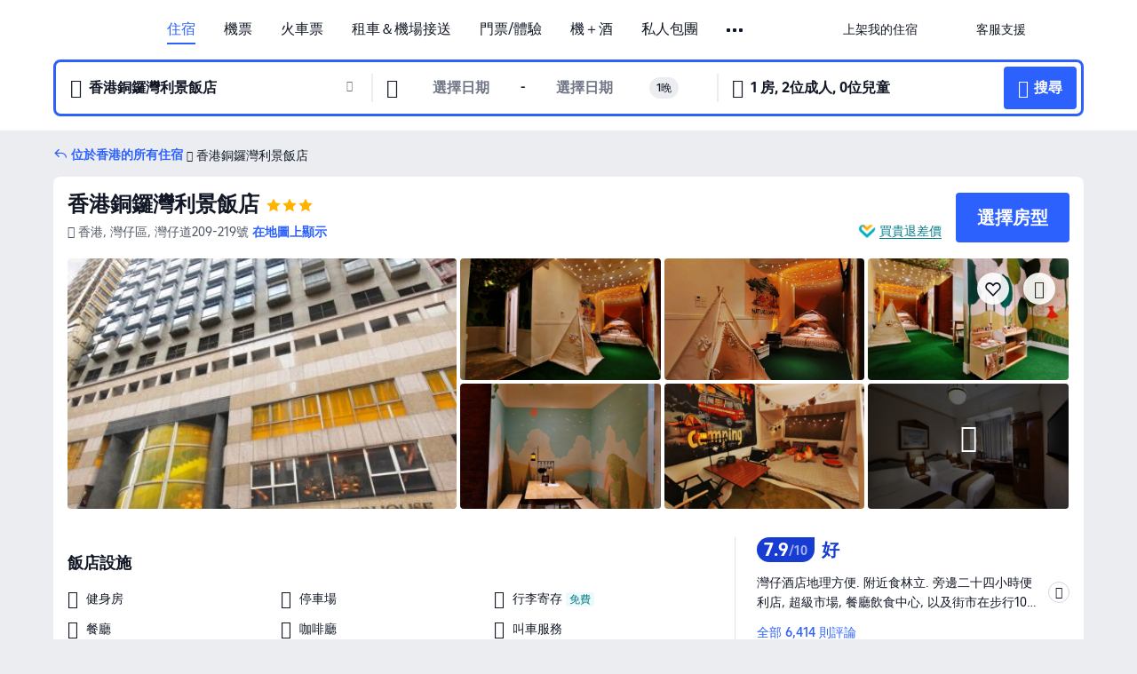

--- FILE ---
content_type: text/html; charset=utf-8
request_url: https://tw.trip.com/hotels/hong-kong-hotel-detail-436852/the-charterhouse-causeway-bay/
body_size: 71904
content:
<!DOCTYPE html><html lang="zh-TW" data-cargo="locale:zh-TW,language:tw,currency:TWD,contextType:online,site:TW,group:Trip,country:TW"><head><meta charSet="utf-8"/><link rel="preconnect" href="https://ak-d.tripcdn.com/"/><link rel="preconnect" href="https://aw-d.tripcdn.com/"/><link rel="preload" href="https://ak-s-cw.tripcdn.com/modules/ibu/online-assets/TripGeom-Regular.ba9c64b894f5e19551d23b37a07ba0a4.woff2" as="font" crossorigin="" fetchpriority="high"/><link rel="preload" href="https://ak-s-cw.tripcdn.com/modules/ibu/online-assets/TripGeom-Medium.c01bb95e18e1b0d0137ff80b79b97a38.woff2" as="font" crossorigin="" fetchpriority="high"/><link rel="preload" href="https://ak-s-cw.tripcdn.com/modules/ibu/online-assets/TripGeom-Bold.9e9e0eb59209311df954413ff4957cbb.woff2" as="font" crossorigin="" fetchpriority="high"/><link rel="preload" href="https://ak-s-cw.tripcdn.com/NFES/trip-hotel-online/1769074492117/_next/serverStatic/font/iconfont.woff2" as="font" crossorigin="" fetchpriority="low"/><link rel="stylesheet" href="https://ak-s-cw.tripcdn.com/NFES/trip-hotel-online/1769074492117/_next/static/css/c0613953d67c03d0.css" crossorigin="anonymous" data-precedence="high"/><link rel="stylesheet" href="https://ak-s-cw.tripcdn.com/NFES/trip-hotel-online/1769074492117/_next/static/css/082c0e64ad1c9dfa.css" crossorigin="anonymous" data-precedence="high"/><link rel="stylesheet" href="https://ak-s-cw.tripcdn.com/NFES/trip-hotel-online/1769074492117/_next/static/css/b35f9c0397f5e7aa.css" crossorigin="anonymous" data-precedence="high"/><link rel="stylesheet" href="https://ak-s-cw.tripcdn.com/NFES/trip-hotel-online/1769074492117/_next/static/css/6a6ed5a9de936fab.css" crossorigin="anonymous" data-precedence="high"/><link rel="stylesheet" href="https://ak-s-cw.tripcdn.com/NFES/trip-hotel-online/1769074492117/_next/static/css/2a15b9cf23c4d936.css" crossorigin="anonymous" data-precedence="high"/><link rel="stylesheet" href="https://ak-s-cw.tripcdn.com/NFES/trip-hotel-online/1769074492117/_next/static/css/2545792b8732a947.css" crossorigin="anonymous" data-precedence="high"/><link rel="preload" as="style" href="https://ak-s-cw.tripcdn.com/modules/ibu/ibu-public-component-umd/style.b7b60106e8e8a07d9ee0e3ec624de507.css" crossorigin="anonymous"/><link rel="preload" as="style" href="https://ak-s-cw.tripcdn.com/modules/ibu/online-assets/font.ddfdb9c8916dd1ec37cbf52f9391aca5.css" crossorigin="anonymous"/><link rel="preload" href="https://pages.trip.com/Hotels/libs/sdt/sdt.min.0.0.9.js" as="script"/><link rel="preload" href="https://aw-s.tripcdn.com/NFES/trip-hotel-online/1769074492117/_next/static/chunks/app/detail/page-ecbdcd5cf33051c6.js" as="script"/><link rel="preload" href="//ak-s.tripcdn.com/modules/hotel/hotel-spider-defence-new/sdt.1004-common.min.1589d4c8f1f0c32bbeb180195d34e6b4.js" as="script"/><meta name="viewport" content="width=device-width, initial-scale=1"/><link rel="preload" href="https://ak-d.tripcdn.com/images/1mc6y12000dv9uwut2C9D_R_960_660_R5_D.jpg" as="image" fetchpriority="high"/><title>香港銅鑼灣利景飯店 | 2026最新訂房優惠｜香港住宿推薦 - Trip.com</title><meta name="description" content="香港銅鑼灣利景飯店 2026 最新飯店優惠來啦！透過 Trip.com 訂房，不僅能查看真實評價、比較房型，新用戶還可享飯店最高 8% 折扣，再搭配 Trip.com 會員方案累積積分，下次訂房再省一筆，讓你用最划算的價格入住高 CP 值的香港飯店。"/><meta name="keywords" content="香港銅鑼灣利景飯店"/><meta property="og:type" content="website"/><meta property="og:title" content="香港銅鑼灣利景飯店 | 2026最新訂房優惠｜香港住宿推薦 - Trip.com"/><meta property="og:description" content="香港銅鑼灣利景飯店 2026 最新飯店優惠來啦！透過 Trip.com 訂房，不僅能查看真實評價、比較房型，新用戶還可享飯店最高 8% 折扣，再搭配 Trip.com 會員方案累積積分，下次訂房再省一筆，讓你用最划算的價格入住高 CP 值的香港飯店。"/><meta property="og:url" content="https://tw.trip.com/hotels/hong-kong-hotel-detail-436852/the-charterhouse-causeway-bay/"/><meta property="og:image" content="https://ak-d.tripcdn.com/images/1mc6y12000dv9uwut2C9D_R_960_660_R5_D.jpg"/><meta property="og:site_name" content="The-Charterhouse-Causeway-Bay"/><link rel="alternate" href="https://www.trip.com/hotels/hong-kong-hotel-detail-436852/the-charterhouse-causeway-bay/" hrefLang="x-default"/><link rel="alternate" href="https://uk.trip.com/hotels/hong-kong-hotel-detail-436852/the-charterhouse-causeway-bay/" hrefLang="en-GB"/><link rel="alternate" href="https://hk.trip.com/hotels/hong-kong-hotel-detail-436852/the-charterhouse-causeway-bay/" hrefLang="zh-Hant-HK"/><link rel="alternate" href="https://kr.trip.com/hotels/hong-kong-hotel-detail-436852/the-charterhouse-causeway-bay/" hrefLang="ko"/><link rel="alternate" href="https://jp.trip.com/hotels/hong-kong-hotel-detail-436852/the-charterhouse-causeway-bay/" hrefLang="ja"/><link rel="alternate" href="https://sg.trip.com/hotels/hong-kong-hotel-detail-436852/the-charterhouse-causeway-bay/" hrefLang="en-SG"/><link rel="alternate" href="https://au.trip.com/hotels/hong-kong-hotel-detail-436852/the-charterhouse-causeway-bay/" hrefLang="en-AU"/><link rel="alternate" href="https://de.trip.com/hotels/hong-kong-hotel-detail-436852/the-charterhouse-causeway-bay/" hrefLang="de"/><link rel="alternate" href="https://fr.trip.com/hotels/hong-kong-hotel-detail-436852/the-charterhouse-causeway-bay/" hrefLang="fr"/><link rel="alternate" href="https://es.trip.com/hotels/hong-kong-hotel-detail-436852/the-charterhouse-causeway-bay/" hrefLang="es"/><link rel="alternate" href="https://it.trip.com/hotels/hong-kong-hotel-detail-436852/the-charterhouse-causeway-bay/" hrefLang="it"/><link rel="alternate" href="https://ru.trip.com/hotels/hong-kong-hotel-detail-436852/the-charterhouse-causeway-bay/" hrefLang="ru"/><link rel="alternate" href="https://th.trip.com/hotels/hong-kong-hotel-detail-436852/the-charterhouse-causeway-bay/" hrefLang="th"/><link rel="alternate" href="https://id.trip.com/hotels/hong-kong-hotel-detail-436852/the-charterhouse-causeway-bay/" hrefLang="id"/><link rel="alternate" href="https://my.trip.com/hotels/hong-kong-hotel-detail-436852/the-charterhouse-causeway-bay/" hrefLang="ms"/><link rel="alternate" href="https://vn.trip.com/hotels/hong-kong-hotel-detail-436852/the-charterhouse-causeway-bay/" hrefLang="vi"/><link rel="alternate" href="https://nl.trip.com/hotels/hong-kong-hotel-detail-436852/the-charterhouse-causeway-bay/" hrefLang="nl"/><link rel="alternate" href="https://pl.trip.com/hotels/hong-kong-hotel-detail-436852/the-charterhouse-causeway-bay/" hrefLang="pl"/><link rel="alternate" href="https://gr.trip.com/hotels/hong-kong-hotel-detail-436852/the-charterhouse-causeway-bay/" hrefLang="el"/><link rel="alternate" href="https://tr.trip.com/hotels/hong-kong-hotel-detail-436852/the-charterhouse-causeway-bay/" hrefLang="tr"/><link rel="alternate" href="https://br.trip.com/hotels/hong-kong-hotel-detail-436852/the-charterhouse-causeway-bay/" hrefLang="pt-BR"/><link rel="alternate" href="https://tw.trip.com/hotels/hong-kong-hotel-detail-436852/the-charterhouse-causeway-bay/" hrefLang="zh-Hant-TW"/><link rel="alternate" href="https://nz.trip.com/hotels/hong-kong-hotel-detail-436852/the-charterhouse-causeway-bay/" hrefLang="en-NZ"/><link rel="alternate" href="https://ca.trip.com/hotels/hong-kong-hotel-detail-436852/the-charterhouse-causeway-bay/" hrefLang="en-CA"/><link rel="alternate" href="https://us.trip.com/hotels/hong-kong-hotel-detail-436852/the-charterhouse-causeway-bay/" hrefLang="en-US"/><link rel="alternate" href="https://pk.trip.com/hotels/hong-kong-hotel-detail-436852/the-charterhouse-causeway-bay/" hrefLang="en-PK"/><link rel="alternate" href="https://in.trip.com/hotels/hong-kong-hotel-detail-436852/the-charterhouse-causeway-bay/" hrefLang="en-IN"/><link rel="alternate" href="https://sa.trip.com/hotels/hong-kong-hotel-detail-436852/the-charterhouse-causeway-bay/" hrefLang="ar-SA"/><link rel="alternate" href="https://ae.trip.com/hotels/hong-kong-hotel-detail-436852/the-charterhouse-causeway-bay/" hrefLang="en-AE"/><link rel="alternate" href="https://at.trip.com/hotels/hong-kong-hotel-detail-436852/the-charterhouse-causeway-bay/" hrefLang="de-AT"/><link rel="alternate" href="https://dk.trip.com/hotels/hong-kong-hotel-detail-436852/the-charterhouse-causeway-bay/" hrefLang="da"/><link rel="alternate" href="https://fi.trip.com/hotels/hong-kong-hotel-detail-436852/the-charterhouse-causeway-bay/" hrefLang="fi"/><link rel="alternate" href="https://mx.trip.com/hotels/hong-kong-hotel-detail-436852/the-charterhouse-causeway-bay/" hrefLang="es-MX"/><link rel="alternate" href="https://ph.trip.com/hotels/hong-kong-hotel-detail-436852/the-charterhouse-causeway-bay/" hrefLang="en-PH"/><link rel="alternate" href="https://pt.trip.com/hotels/hong-kong-hotel-detail-436852/the-charterhouse-causeway-bay/" hrefLang="pt"/><link rel="alternate" href="https://se.trip.com/hotels/hong-kong-hotel-detail-436852/the-charterhouse-causeway-bay/" hrefLang="sv"/><link rel="canonical" href="https://tw.trip.com/hotels/hong-kong-hotel-detail-436852/the-charterhouse-causeway-bay/"/><script type="text/javascript">window.UBT_BIZCONFIG={isLoadRMS:false}</script><link rel="stylesheet" href="https://ak-s-cw.tripcdn.com/modules/ibu/ibu-public-component-umd/style.b7b60106e8e8a07d9ee0e3ec624de507.css" crossorigin="anonymous"/><script src="https://ak-s-cw.tripcdn.com/modules/ibu/ibu-public-component-umd/production.min.e60ad7659c4307455a5d16ce5eb7707d.js" crossorigin="anonymous"></script><script src="https://ak-s-cw.tripcdn.com/modules/ibu/gtm-loader/gtm-loader.131ef8b57f3d288725f3c2c14517cd74.js"></script><link rel="stylesheet" href="https://ak-s-cw.tripcdn.com/modules/ibu/online-assets/font.ddfdb9c8916dd1ec37cbf52f9391aca5.css" crossorigin="anonymous"/><script type="application/ld+json">{"@type":"Hotel","name":"香港銅鑼灣利景飯店(The Charterhouse Causeway Bay)","address":{"postalCode":"","addressLocality":"灣仔道209-219號","streetAddress":"香港, 灣仔區, 灣仔道209-219號","addressRegion":"香港","addressCountry":"中國","@type":"PostalAddress"},"image":"https://ak-d.tripcdn.com/images/1mc6y12000dv9uwut2C9D_R_960_660_R5_D.jpg","@context":"http://schema.org","aggregateRating":{"bestRating":5,"@type":"AggregateRating","reviewCount":"6414","ratingValue":"3.9"},"priceRange":"TWD2,291 起","url":"https://www.trip.com/hotels/hong-kong-hotel-detail-436852/the-charterhouse-causeway-bay/"}</script><script type="application/ld+json">{"@context":"https://schema.org","@type":"BreadcrumbList","itemListElement":[{"@type":"ListItem","position":1,"name":"Trip.com","item":"https://tw.trip.com"},{"@type":"ListItem","position":2,"name":"飯店","item":"https://tw.trip.com/hotels/"},{"@type":"ListItem","position":3,"name":"在香港的飯店","item":"https://tw.trip.com/hotels/hong-kong-hotels-list-58/"},{"@type":"ListItem","position":4,"name":"香港銅鑼灣利景飯店","item":""}]}</script><script type="application/ld+json">{"@context":"https://schema.org","@type":"FAQPage","mainEntity":[{"@type":"Question","name":"香港銅鑼灣利景飯店的入住及退房時間？","acceptedAnswer":{"@type":"Answer","text":"香港銅鑼灣利景飯店的辦理入住時間從14:00開始，退房時間則為11:00前，視客房供應狀況，可以在訂房時提出「提前入住」或「延後退房」的需求，旅客如果在非指定時間辦理入住或退房，可能需支付額外費用。此外，飯店提供入住前及退房後的行李寄放服務。"}},{"@type":"Question","name":"如何從最近的機場前往香港銅鑼灣利景飯店？","acceptedAnswer":{"@type":"Answer","text":"最近的機場為香港國際機場，開車距離36.4公里（約35 分鐘）。"}},{"@type":"Question","name":"香港銅鑼灣利景飯店附近有火車站嗎？","acceptedAnswer":{"@type":"Answer","text":"最近的火車站為香港西九龍站，開車距離6.5公里（約12 分鐘）。"}},{"@type":"Question","name":"香港銅鑼灣利景飯店是否提供接駁服務？","acceptedAnswer":{"@type":"Answer","text":"否，香港銅鑼灣利景飯店沒有提供機場接駁服務。"}},{"@type":"Question","name":"香港銅鑼灣利景飯店附近有哪些熱門景點？","acceptedAnswer":{"@type":"Answer","text":"鄰近香港銅鑼灣利景飯店的熱門景點有鵝頸橋打小人，距您搜尋點的直線距離 280公尺。"}}]}</script><link rel="preload" href="https://ak-s-cw.tripcdn.com/ares/api/cc?f=locale%2Fv3%2F100043054%2Fzh-TW.js%2C%2Flocale%2Fv3%2F6002%2Fzh-TW.js%2C%2Flocale%2Fv3%2F6001%2Fzh-TW.js%2C%2Flocale%2Fv3%2F330151%2Fzh-TW.js%2C%2Flocale%2Fv3%2F330153%2Fzh-TW.js%2C%2Flocale%2Fv3%2F100015471%2Fzh-TW.js%2C%2Flocale%2Fv3%2F100009239%2Fzh-TW.js%2C%2Flocale%2Fv3%2F37666%2Fzh-TW.js%2C%2Flocale%2Fv3%2F100015469%2Fzh-TW.js%2C%2Flocale%2Fv3%2F33000032%2Fzh-TW.js%2C%2Flocale%2Fv3%2F33000006%2Fzh-TW.js%2C%2Flocale%2Fv3%2F33000018%2Fzh-TW.js%2C%2Flocale%2Fv3%2F33000015%2Fzh-TW.js%2C%2Flocale%2Fv3%2F33000010%2Fzh-TW.js%2C%2Flocale%2Fv3%2F6005%2Fzh-TW.js%2C%2Flocale%2Fv3%2F37100%2Fzh-TW.js%2C%2Flocale%2Fv3%2F37007%2Fzh-TW.js&amp;etagc=e63aed3d1b907c8391c8bef6c6f68fdc&amp;defaultNfesId=100043054" as="script" crossorigin="anonymous"/><script id="webcore_internal" type="application/json" crossorigin="anonymous">{"rootMessageId":"100043054-0a9aeea7-491672-115946"}</script><script src="https://ak-s-cw.tripcdn.com/NFES/trip-hotel-online/1769074492117/_next/static/chunks/polyfills-c67a75d1b6f99dc8.js" crossorigin="anonymous" nomodule=""></script></head><body dir="ltr" class="ibu-hotel-online-tripgeom" data-domain="ak"><div id="hp_container" class=""><div id="ibu_hotel_header"><div class="mc-hd mc-hd__zh-tw mc-hd_line mc-hd_theme_white mc-hd-single_row" role="banner"><div class="mc-hd__inner"><div class="mc-hd__flex-con clear-float"><div class="mc-hd__logo-con mc-hd__logo-con-zh-TW"><div class="mc-hd__trip-logo-placeholder"></div></div><div class="mc-hd__nav-single-row"><div class="mc-hd__nav-con 3010 mc-hd__nav-loading" id="ibuHeaderChannels"><ul class="mc-hd__nav"><li class="mc-hd__nav-item mc-hd__nav-item-hotels" data-fold="false"><a id="header_action_nav_hotels" class="mc-hd__nav-lnk is-active" title="住宿" aria-label="住宿" aria-hidden="false" href="/hotels/?locale=zh-TW&amp;curr=TWD">住宿</a></li><li class="mc-hd__nav-item mc-hd__nav-item-flights" data-fold="false"><a id="header_action_nav_flights" class="mc-hd__nav-lnk" title="機票" aria-label="機票" aria-hidden="false" href="/flights/?locale=zh-TW&amp;curr=TWD">機票</a></li><li class="mc-hd__nav-item mc-hd__nav-item-trains" data-fold="false"><a id="header_action_nav_trains" class="mc-hd__nav-lnk" title="火車票" aria-label="火車票" aria-hidden="false" href="/trains/?locale=zh-TW&amp;curr=TWD">火車票</a></li><li class="mc-hd__nav-item mc-hd__nav-item-wth-sub mc-hd__nav-item-cars" data-fold="false"><span id="header_action_nav_cars" class="mc-hd__nav-lnk" title="租車＆機場接送" aria-label="租車＆機場接送" aria-hidden="false" tabindex="0" role="link">租車＆機場接送</span><ul class="mc-hd__nav-item-sub" role="group"><li tabindex="-1" role="menuitem"><a id="header_action_nav_carhire" href="/carhire/?channelid=14409&amp;locale=zh-TW&amp;curr=TWD" class="mc-hd__sub-nav-lnk" tabindex="-1" data-parent="cars" data-index="0" aria-label="租車" aria-hidden="false">租車</a></li><li tabindex="-1" role="menuitem"><a id="header_action_nav_airporttransfers" href="/airport-transfers/?locale=zh-TW&amp;curr=TWD" class="mc-hd__sub-nav-lnk" tabindex="-1" data-parent="cars" data-index="1" aria-label="機場接送" aria-hidden="false">機場接送</a></li></ul></li><li class="mc-hd__nav-item mc-hd__nav-item-wth-sub mc-hd__nav-item-ttd" data-fold="false"><a id="header_action_nav_ttd" class="mc-hd__nav-lnk" title="門票/體驗" aria-label="門票/體驗" aria-hidden="false" href="/things-to-do/ttd-home/?ctm_ref=vactang_page_23810&amp;locale=zh-TW&amp;curr=TWD">門票/體驗</a><ul class="mc-hd__nav-item-sub" role="group"><li tabindex="-1" role="menuitem"><a id="header_action_nav_tnt" href="/things-to-do/ttd-home/?ctm_ref=vactang_page_23810&amp;locale=zh-TW&amp;curr=TWD" class="mc-hd__sub-nav-lnk" tabindex="-1" data-parent="ttd" data-index="0" aria-label="門票/體驗" aria-hidden="false">門票/體驗</a></li><li tabindex="-1" role="menuitem"><a id="header_action_nav_esim" href="/sale/w/10229/esim.html?locale=zh-TW&amp;curr=TWD" class="mc-hd__sub-nav-lnk" tabindex="-1" data-parent="ttd" data-index="1" aria-label="eSIM &amp; SIM" aria-hidden="false">eSIM &amp; SIM</a></li></ul></li><li class="mc-hd__nav-item mc-hd__nav-item-packages" data-fold="false"><a id="header_action_nav_packages" class="mc-hd__nav-lnk" title="機＋酒" aria-label="機＋酒" aria-hidden="false" href="/packages/?sourceFrom=IBUBundle_home&amp;locale=zh-TW&amp;curr=TWD">機＋酒</a></li><li class="mc-hd__nav-item mc-hd__nav-item-privatetours" data-fold="false"><a id="header_action_nav_privatetours" class="mc-hd__nav-lnk" title="私人包團" aria-label="私人包團" aria-hidden="false" href="/package-tours/private-tours?locale=zh-TW&amp;curr=TWD">私人包團</a></li><li class="mc-hd__nav-item mc-hd__nav-item-grouptours" data-fold="false"><a id="header_action_nav_grouptours" class="mc-hd__nav-lnk" title="跟團遊" aria-label="跟團遊" aria-hidden="false" href="/package-tours/group-tours?locale=zh-TW&amp;curr=TWD">跟團遊</a></li><li class="mc-hd__nav-item mc-hd__nav-item-cruises" data-fold="false"><a id="header_action_nav_cruises" class="mc-hd__nav-lnk" title="郵輪" aria-label="郵輪" aria-hidden="false" href="/cruises?locale=zh-TW&amp;curr=TWD">郵輪</a></li><li class="mc-hd__nav-item mc-hd__nav-item-wth-sub mc-hd__nav-item-travelinspiration" data-fold="false"><span id="header_action_nav_travelinspiration" class="mc-hd__nav-lnk" title="旅遊靈感" aria-label="旅遊靈感" aria-hidden="false" tabindex="0" role="link">旅遊靈感</span><ul class="mc-hd__nav-item-sub" role="group"><li tabindex="-1" role="menuitem"><a id="header_action_nav_travelguide" href="/travel-guide/?locale=zh-TW&amp;curr=TWD" class="mc-hd__sub-nav-lnk" tabindex="-1" data-parent="travelinspiration" data-index="0" aria-label="旅遊攻略" aria-hidden="false">旅遊攻略</a></li><li tabindex="-1" role="menuitem"><a id="header_action_nav_tripbest" href="/toplist/tripbest/home?locale=zh-TW&amp;curr=TWD" class="mc-hd__sub-nav-lnk" tabindex="-1" data-parent="travelinspiration" data-index="1" aria-label="Trip.Best" aria-hidden="false">Trip.Best</a></li></ul></li><li class="mc-hd__nav-item mc-hd__nav-item-tripmap" data-fold="false"><a id="header_action_nav_tripmap" class="mc-hd__nav-lnk" title="旅遊地圖" aria-label="旅遊地圖" aria-hidden="false" href="/webapp/tripmap/travel?entranceId=Triponlinehomeside&amp;locale=zh-TW&amp;curr=TWD">旅遊地圖</a></li><li class="mc-hd__nav-item mc-hd__nav-item-tripcoins" data-fold="false"><a id="header_action_nav_tripcoins" class="mc-hd__nav-lnk" title="Trip.com 獎勵計畫" aria-label="Trip.com 獎勵計畫" aria-hidden="false" href="/customer/loyalty/?locale=zh-TW&amp;curr=TWD">Trip.com 獎勵計畫</a></li><li class="mc-hd__nav-item mc-hd__nav-item-sales" data-fold="false"><a id="header_action_nav_sales" class="mc-hd__nav-lnk" title="優惠" aria-label="優惠" aria-hidden="false" href="/sale/deals/?locale=zh-TW&amp;curr=TWD">優惠</a></li></ul></div></div><div class="mc-hd__func-con" id="ibuHeaderMenu"><div class="mc-hd__func"><div class="mc-hd__option-app-placeholder">App</div><div class="mc-hd__option"><div class="mc-hd__entry" aria-label="上架我的住宿" tabindex="0" role="link"><span aria-hidden="true" title="上架我的住宿">上架我的住宿</span><i class="fi fi-Hotels"></i></div></div><div class="mc-hd__option mc-hd__option__selector"><div class="mc-hd__selector mc-lhd-menu-selector" tabindex="0" role="button" aria-haspopup="dialog" aria-label="語言/幣別"><div class="mc-lhd-menu-selector-locale-con" style="padding:8px" aria-hidden="true"><div class="mc-lhd-menu-selector-locale zh_tw"><i class="locale-icon flag-zh-TW"></i></div></div></div></div><div class="mc-hd__option"><div class="mc-hd__help" tabindex="0" aria-label="客服支援" role="link"><span aria-hidden="true" title="客服支援">客服支援</span><i class="fi fi-ic_help"></i></div></div><div class="mc-hd__search-booking-placeholder">尋找訂單</div><div class="mc-lhd-menu-account mc-lhd-account-nologin" style="display:none"></div></div></div></div></div></div><script>if (typeof Object.assign !== 'function') {window._assignObject = function(t, s) {for (var k in s) { t[k] = s[k] }; return t }; }else { window._assignObject = Object.assign } window.__CARGO_DATA__ = _assignObject(window.__CARGO_DATA__ || {}, {"channelmetauoe1":[{"channel":"home","source":"flights","value":"{\"displayName\":\"Home\",\"displayNameSharkKey\":\"ButtonText_Home\",\"path\":\"\"}"},{"channel":"hotels","source":"flights","value":"{\"displayName\":\"Hotels\",\"displayNameSharkKey\":\"ButtonText_Hotel\",\"path\":\"/hotels/\",\"icon\":\"fi-hotel_new\",\"groupId\":1}"},{"channel":"flights","source":"flights","value":"{\"displayName\":\"Flights\",\"displayNameSharkKey\":\"ButtonText_Flights\",\"path\":\"/flights/\",\"icon\":\"fi-flight\",\"groupId\":1}"},{"channel":"trains","source":"flights","value":"{\"displayName\":\"Trains\",\"displayNameSharkKey\":\"ButtonText_Trains\",\"path\":\"/trains/\",\"icon\":\"fi-train\",\"groupId\":1}"},{"channel":"ttd","source":"flights","value":"{\"displayName\":\"TNT\",\"displayNameSharkKey\":\"ButtonText_TTD\",\"path\":\"/things-to-do/ttd-home/?ctm_ref=vactang_page_23810\",\"icon\":\"fi-ic_tnt\",\"groupId\":1}"},{"channel":"travelguide","source":"flights","value":"{\"displayName\":\"Attractions\",\"displayNameSharkKey\":\"ButtonText_TravelGuide\",\"path\":\"/travel-guide/\",\"icon\":\"fi-destination\",\"parent\":\"travelinspiration\",\"groupId\":3}"},{"channel":"carhire","source":"flights","value":"{\"displayName\":\"Car Rentals\",\"displayNameSharkKey\":\"ButtonText_Carhire\",\"path\":\"/carhire/?channelid=14409\",\"parent\":\"cars\",\"icon\":\"fi-car\",\"groupId\":1}"},{"channel":"airporttransfers","source":"flights","value":"{\"displayName\":\"Airport Transfers\",\"displayNameSharkKey\":\"ButtonText_AirportTransfers\",\"path\":\"/airport-transfers/\",\"parent\":\"cars\",\"icon\":\"fi-airport-transfer\",\"groupId\":1}"},{"channel":"cars","source":"flights","value":"{\"displayName\":\"Cars\",\"displayNameSharkKey\":\"ButtonText_Cars\",\"path\":\"\",\"icon\":\"fi-ic_carrental\",\"groupId\":1}"},{"channel":"sales","source":"flights","value":"{\"displayName\":\"Deals\",\"displayNameSharkKey\":\"ButtonText_Deals\",\"path\":\"/sale/deals/\",\"icon\":\"fi-a-ic_deal21x\",\"groupId\":3}"},{"channel":"tripcoins","source":"flights","value":"{\"displayName\":\"Trip Rewards\",\"displayNameSharkKey\":\"ButtonText_TripRewards\",\"path\":\"/customer/loyalty/\",\"icon\":\"fi-a-TripCoins\",\"groupId\":4}"},{"channel":"giftcard","source":"flights","value":"{\"displayName\":\"GiftCard\",\"displayNameSharkKey\":\"ButtonText_GiftCard\",\"path\":\"/giftcard\",\"icon\":\"fi-ic_giftcard\",\"groupId\":2}"},{"channel":"cruises","source":"flights","value":"{\"displayName\":\"Cruises\",\"displayNameSharkKey\":\"ButtonText_Cruises\",\"path\":\"/cruises\",\"icon\":\"fi-ic_BU_cruises\",\"groupId\":2}"},{"channel":"others","source":"flights","value":"{\"path\":\"/sale/w/1744/singaporediscovers.html?locale=en_sg\",\"displayName\":\"SingapoRediscovers Vouchers\",\"displayNameSharkKey\":\"key_channel_sg_vouchers\"}"},{"channel":"packages","source":"flights","value":"{\"displayName\":\"Bundle\",\"displayNameSharkKey\":\"ButtonText_Bundle\",\"path\":\"/packages/?sourceFrom=IBUBundle_home\",\"icon\":\"fi-ic_bundle\",\"groupId\":1}"},{"channel":"customtrips","source":"flights","value":"{\"displayName\":\"Custom Trips\",\"displayNameSharkKey\":\"ButtonText_CustomTrip\",\"path\":\"/custom-trips/index\",\"icon\":\"fi-a-ic_BU_customtrips\",\"groupId\":2}"},{"channel":"insurance","source":"flights","value":"{\"displayName\":\"Insurance\",\"displayNameSharkKey\":\"ButtonText_Insurance\",\"path\":\"/insurance?bid=1&cid=2&pid=1\",\"icon\":\"fi-ic_insurance\",\"groupId\":2}"},{"channel":"tnt","source":"flights","value":"{\"displayName\":\"tnt\",\"displayNameSharkKey\":\"ButtonText_TTD\",\"path\":\"/things-to-do/ttd-home/?ctm_ref=vactang_page_23810\",\"parent\":\"ttd\",\"icon\":\"fi-ic_tnt\",\"groupId\":1}"},{"channel":"esim","source":"flights","value":"{\"displayName\":\"eSIM\",\"displayNameSharkKey\":\"ButtonText_eSim\",\"path\":\"/sale/w/10229/esim.html\",\"parent\":\"ttd\",\"groupId\":1}"},{"channel":"tripmap","source":"flights","value":"{\"displayName\":\"Map\",\"displayNameSharkKey\":\"ButtonText_Map\",\"path\":\"/webapp/tripmap/travel?entranceId=Triponlinehomeside\",\"icon\":\"fi-a-itinerarymap\",\"groupId\":3}"},{"channel":"travelinspiration","source":"flights","value":"{\"displayName\":\"TravelInspiration\",\"displayNameSharkKey\":\"ButtonText_TravelInspiration\",\"path\":\"\",\"icon\":\"fi-destination\",\"groupId\":3}"},{"channel":"tripbest","source":"flights","value":"{\"displayName\":\"TripBest\",\"displayNameSharkKey\":\"ButtonText_TripBest\",\"path\":\"/toplist/tripbest/home\",\"icon\":\"fi-destination\",\"parent\":\"travelinspiration\",\"groupId\":3}"},{"channel":"tripplanner","source":"flights","value":"{\"displayName\":\"TripPlanner\",\"displayNameSharkKey\":\"ButtonText_TripPlanner\",\"path\":\"/webapp/tripmap/tripplanner?source=t_online_homepage\",\"groupId\":3,\"iconUrl\":\"https://dimg04.tripcdn.com/images/05E1e12000rdaitwwD115.svg\",\"activeIconUrl\":\"https://dimg04.tripcdn.com/images/05E3c12000nm1joaw5B34.png\"}"},{"channel":"grouptours","source":"flights","value":"{\"displayName\":\"Group Tours\",\"displayNameSharkKey\":\"ButtonText_GroupTours\",\"path\":\"/package-tours/group-tours\",\"groupId\":2,\"iconUrl\":\"https://dimg04.tripcdn.com/images/05E6i12000nn4rqq27CB1.svg\",\"activeIconUrl\":\"https://dimg04.tripcdn.com/images/05E6i12000nn4rqq27CB1.svg\"}"},{"channel":"privatetours","source":"flights","value":"{\"displayName\":\"Private Tours\",\"displayNameSharkKey\":\"ButtonText_PrivateTours\",\"path\":\"/package-tours/private-tours\",\"groupId\":2,\"iconUrl\":\"https://dimg04.tripcdn.com/images/05E4612000nn4rnod1150.svg\",\"activeIconUrl\":\"https://dimg04.tripcdn.com/images/05E4612000nn4rnod1150.svg\"}"}],"locale":"zh-TW","onlinechannelsczhtwe1":[{"locale":"zh-TW","channel":"hotels","value":"1"},{"locale":"zh-TW","channel":"flights","value":"1"},{"locale":"zh-TW","channel":"trains","value":"1"},{"locale":"zh-TW","channel":"cars","value":"1"},{"locale":"zh-TW","channel":"carhire","value":"1"},{"locale":"zh-TW","channel":"airporttransfers","value":"1"},{"locale":"zh-TW","channel":"ttd","value":"1"},{"locale":"zh-TW","channel":"tnt","value":"1"},{"locale":"zh-TW","channel":"esim","value":"1"},{"locale":"zh-TW","channel":"packages","value":"1"},{"locale":"zh-TW","channel":"privatetours","value":"1"},{"locale":"zh-TW","channel":"grouptours","value":"1"},{"locale":"zh-TW","channel":"cruises","value":"1"},{"locale":"zh-TW","channel":"travelinspiration","value":"1"},{"locale":"zh-TW","channel":"travelguide","value":"1"},{"locale":"zh-TW","channel":"tripbest","value":"1"},{"locale":"zh-TW","channel":"tripmap","value":"1"},{"locale":"zh-TW","channel":"tripcoins","value":"1"},{"locale":"zh-TW","channel":"sales","value":"1"}],"menumetaczhtwe0":"{\"entry\":{\"url\":\"/list-your-property?channel=21\",\"displaySharkKey\":\"key_header_entry\"},\"help\":{\"mode\":\"entry\",\"url\":\"/pages/support\"},\"mybooking\":{\"url\":\"/order/all\",\"displaySharkKey\":\"V3_Profile_MyOrders\"}}","loginmenue0":"{\"menu\":[{\"show\":true,\"displayName\":\"My Bookings\",\"displayNameSharkKey\":\"V3_Profile_MyOrders\",\"include\":\"all\",\"link\":\"/order/all\",\"id\":\"booking\"},{\"show\":false,\"displayName\":\"Trip Coins\",\"displayNameSharkKey\":\"V3_Profile_Points\",\"include\":\"all\",\"showByLocale\":\"en-ca,da-dk,fi-fi,uk-ua,pt-pt,es-mx,sv-se,nl-nl,pl-pl,en-sg,ja-jp,ko-kr,en-hk,zh-hk,de-de,fr-fr,es-es,ru-ru,id-id,en-id,th-th,en-th,ms-my,en-my,en-au,en-xx,en-us,es-us,tr-tr,en-ie,de-at,de-ch,fr-ch,nl-be,en-be,fr-be,en-il,pt-br,el-gr,en-ae,en-sa,en-nz,en-gb,it-it,vi-vn,en-ph,en-in,en-pk,en-kw,en-qa,en-om,en-bh,en-kh,ru-az,ru-by,ru-kz,zh-sg,zh-my\",\"link\":\"/customer/points/\",\"id\":\"points\"},{\"show\":true,\"displayName\":\"Promo Codes\",\"displayNameSharkKey\":\"V3_Promo_Code\",\"include\":\"all\",\"link\":\"/customer/promo/\",\"id\":\"codes\"},{\"show\":true,\"displayName\":\"Profile\",\"displayNameSharkKey\":\"V3_Text_MembInfo\",\"include\":\"all\",\"link\":\"/membersinfo/profile/\",\"id\":\"profile\"},{\"show\":false,\"displayName\":\"Friend Referrals\",\"displayNameSharkKey\":\"V3_Text_Friend\",\"include\":\"all\",\"link\":\"/sale/w/1899/friends-referral-main.html?locale=en_xx\",\"id\":\"Friend\"},{\"show\":false,\"displayName\":\"Favorites\",\"displayNameSharkKey\":\"ButtonText_Hotel_Collection\",\"showByLocale\":\"en-ca,da-dk,fi-fi,uk-ua,pt-pt,es-mx,sv-se,nl-nl,pl-pl,en-sg,ja-jp,ko-kr,en-hk,zh-hk,zh-tw,de-de,fr-fr,es-es,ru-ru,id-id,en-id,th-th,en-th,ms-my,en-my,en-au,en-xx,en-us,es-us,tr-tr,en-ie,de-at,de-ch,fr-ch,nl-be,en-be,fr-be,en-il,pt-br,el-gr,en-ae,en-sa,en-nz,en-gb,it-it,vi-vn,en-ph,en-in,en-pk,en-kw,en-qa,en-om,en-bh,en-kh,ru-az,ru-by,ru-kz,zh-sg,zh-my\",\"include\":\"all\",\"link\":\"/favorite/\",\"id\":\"favorites\"},{\"show\":false,\"showByLocale\":\"en-xx,en-us,en-sg,en-au,en-my,en-gb,en-be,en-ch,en-ie,en-ca,en-sa,en-hk,en-ae,en-nz,en-il,zh-tw,zh-hk,ja-jp,ko-kr,th-th,vi-vn,en-th,en-id,en-ph,en-in,en-pk,en-kw,en-qa,en-om,en-bh,en-kh,ru-az,ru-by,ru-kz,zh-sg,zh-my\",\"displayName\":\"Moments\",\"displayNameSharkKey\":\"V3_Profile_Moments\",\"include\":\"all\",\"link\":\"/travel-guide/personal-home\",\"id\":\"Moments\"},{\"show\":false,\"displayName\":\"Flight Price Alerts\",\"displayNameSharkKey\":\"Key_Flight_Price_Alerts\",\"include\":\"all\",\"showByLocale\":\"en-ca,da-dk,fi-fi,uk-ua,pt-pt,es-mx,sv-se,nl-nl,pl-pl,en-sg,ja-jp,ko-kr,en-hk,zh-hk,de-de,fr-fr,es-es,ru-ru,id-id,en-id,th-th,en-th,ms-my,en-my,en-au,en-xx,en-us,es-us,tr-tr,en-ie,de-at,de-ch,fr-ch,nl-be,en-be,fr-be,en-il,pt-br,el-gr,en-ae,en-sa,en-nz,en-gb,it-it,vi-vn,en-ph,en-in,en-pk,en-kw,en-qa,en-om,en-bh,en-kh,ru-az,ru-by,ru-kz,zh-sg,zh-my\",\"link\":\"/flights/price-alert/\",\"id\":\"flghtAlert\"},{\"show\":false,\"displayName\":\"Rewards\",\"displayNameSharkKey\":\"Key_Entrance_Title\",\"include\":\"all\",\"showByLocale\":\"en-ca,da-dk,fi-fi,uk-ua,pt-pt,es-mx,sv-se,nl-nl,pl-pl,en-sg,ja-jp,ko-kr,en-hk,zh-hk,de-de,fr-fr,es-es,ru-ru,id-id,en-id,th-th,en-th,ms-my,en-my,en-au,en-xx,en-us,es-us,tr-tr,en-ie,de-at,de-ch,fr-ch,nl-be,en-be,fr-be,en-il,pt-br,el-gr,en-ae,en-sa,en-nz,en-gb,it-it,vi-vn,en-ph,en-in,en-pk,en-kw,en-qa,en-om,en-bh,en-kh,ru-az,ru-by,ru-kz,zh-sg,zh-my\",\"link\":\"/customer/tierpoints/\",\"id\":\"rewards\"}]}"})</script></div><div class="content"><div class="page_detailPage__zRS1L"><div class="detailSearchBox_detailSearchBox-container__GKmx0" role="region" aria-label="搜尋住宿"><div class="detailSearchBox_searchBox-wrap__WvYqJ"><div dir="ltr" class="searchBoxContainer__z5SAp responsive__iDq6D"><div class="searchBox__gPrFy" style="border:3px solid var(--smtcColorBorderBrandBold)"><div class="destination__MneKx responsive__vrNTP" aria-label=""><div class="descriptionBorderBox__Fn4fW"><div class="destination-inputBox__lJLLb"><i aria-hidden="true" class="hotel_desktop_trip- ic ic-locationline ic_locationline destination-icon__WAVAD"></i><div class="destination-inputBoxIputContainer__NRWlF"><input id="destinationInput" class="destination-inputBox_input__FyxR4" type="text" autoComplete="off" placeholder="打算去哪玩？" tabindex="0" value="香港銅鑼灣利景飯店"/><div class="destination-inputBox_inputFake__mQ3Gz">香港銅鑼灣利景飯店</div></div><div class="destination-inputBoxClearIconContainer__Glo7x" tabindex="0" role="button" aria-label=""><i aria-hidden="true" class="hotel_desktop_trip- ic ic-clear ic_clear destination-inputBoxClearIcon__olXZu"></i></div><div class="divider__J9E6E"></div></div></div></div><div class="responsive__Djfnm calendar__U5W5V calendarRelavtive__pWLcx" tabindex="0" aria-label=""><div class="calendarBox__IY9SI"><i aria-hidden="true" class="hotel_desktop_trip- ic ic-calendar ic_calendar calendar-icon___FMn8"></i><div class="calendar-time__NWqIM"><input id="checkInInput" type="text" readonly="" placeholder="選擇日期" class="calendar-checkInInput__WKk2h" tabindex="-1" value=""/><div class="calendar-inputBox_inputFake__M3Udk">選擇日期</div></div><div class="calendar-nights___Bn9y">-</div><div class="calendar-time__NWqIM"><input id="checkOutInput" type="text" readonly="" placeholder="選擇日期" class="calendar-checkOutInput__aurPl" tabindex="-1" value=""/><div class="calendar-inputBox_inputFake__M3Udk">選擇日期</div></div><div class="nights__i8cwz"><span>1晚</span></div><div class="divider__XkfFN"></div></div><div tabindex="-1" data-stop-blur="stop-calendar-blur" class="calendarComponent__e4tJH"></div></div><div class="guest__MEM77 responsive__VcS0g" tabindex="0" role="button" aria-expanded="false" aria-label=""><div class="guestBox__lMID_"><i aria-hidden="true" class="hotel_desktop_trip- ic ic-user ic_user guestBox-person__vuOLI"></i><div class="guestBox-content__Pc63P">1 房, 2位成人, 0位兒童</div></div></div><div class="searchButton-container__HE5VV"><div class="searchButtonContainer__fIR6v responsive__C52t0" role="button" aria-label="搜尋"><button class="tripui-online-btn tripui-online-btn-large tripui-online-btn-solid-primary  tripui-online-btn-block  " type="button" style="padding:0 16px;font-size:16px;height:48px" dir="ltr"><div class="tripui-online-btn-content"><span class="tripui-online-btn-icon" style="transform:none"><i aria-hidden="true" class="hotel_desktop_trip- ic ic-search ic_search searchButton-icon__OOYav"></i></span><span class="tripui-online-btn-content-children ">搜尋</span></div></button></div></div></div></div></div></div><div class="crumb_hotelCrumb__8aaZb"><span class="crumb_hotelCrumb-box__zv3Ma" tabindex="0" aria-label="位於香港的所有住宿" role="button"><i aria-hidden="true" class="smarticon u-icon u-icon-ic_new_back u-icon_ic_new_back crumb_hotelCrumb-icon__JsUUj"></i><span class="crumb_hotelCrumb-title__siLyG" aria-hidden="true">位於香港的所有住宿</span></span><div class="crumb_hotelCrumb-seo-title-box__DrnL3"><span class="crumb_hotelCrumb-seo-title__AzUmW" tabindex="0"><i aria-hidden="true" class="hotel_desktop_trip- ic ic-forward ic_forward crumb_hotelCrumb-switchIcon_right__Gw8rE"></i>香港銅鑼灣利景飯店</span><div class="crumb_hotelCrumb-seo-freshModal__JJFWD "><div><div class="FreshnessModal_freshness-section-triangle__3CiSj"></div><div class="FreshnessModal_freshness-section__Hutqy"><div class="FreshnessModal_freshness-section-content__TuSwZ"><h2 class="FreshnessModal_freshness-primary-title__gGYT3">香港銅鑼灣利景飯店是位於香港的一間 3 星級首選飯店，根據 6443 則評價，獲得 7.9/10 的評分，展現出超高的 CP 值，每晚價格最低 TWD1,518 起。</h2><div class="FreshnessModal_freshness-subsection__Z76Tl"><h3 class="FreshnessModal_freshness-secondary-title__jYER3">房間</h3><div class="FreshnessModal_freshness-contents__gVtQh"><p class="FreshnessModal_freshness-content-item__JudST">高級房</p><p class="FreshnessModal_freshness-content-item__JudST">S名樓</p><p class="FreshnessModal_freshness-content-item__JudST">經濟單人間</p></div></div><div class="FreshnessModal_freshness-subsection__Z76Tl"><h3 class="FreshnessModal_freshness-secondary-title__jYER3">入住及退房</h3><div class="FreshnessModal_freshness-contents__gVtQh"><p class="FreshnessModal_freshness-content-item__JudST">入住時間由 14:00 開始</p><p class="FreshnessModal_freshness-content-item__JudST">退房時間至 Until 11:00 結束</p></div></div><div class="FreshnessModal_freshness-subsection__Z76Tl"><h3 class="FreshnessModal_freshness-secondary-title__jYER3">附近景點</h3><div class="FreshnessModal_freshness-contents__gVtQh"><p class="FreshnessModal_freshness-content-item__JudST">灣仔：距離飯店 0.45 公里</p><p class="FreshnessModal_freshness-content-item__JudST">鵝頸橋打小人：距離飯店 0.28 公里</p><p class="FreshnessModal_freshness-content-item__JudST">中環廣場：距離飯店 0.6 公里</p></div></div><div class="FreshnessModal_freshness-subsection__Z76Tl"><h3 class="FreshnessModal_freshness-secondary-title__jYER3">設施亮點</h3><div class="FreshnessModal_freshness-contents__gVtQh"><p class="FreshnessModal_freshness-content-item__JudST">寵物政策：不允許攜帶寵物入住。</p><p class="FreshnessModal_freshness-content-item__JudST">餐飲：咖啡廳, 餐廳</p></div></div><div class="FreshnessModal_freshness-footer__WFCoj">以上所示的飯店價格，是參考 Trip.com 2 月 3 日-2 月 9 日 期間的房價。</div></div></div></div></div></div></div><div class="page_detailMain__9AGj9 "><div class="hotelHeaderInfo_headInfo__s6DnB" id="trip_main_content"><div class="headInit_headInit__Z6g5X"><div class="headInit_headInit_left__AfFyu"><div class="headInit_headInit-title__m3aAX"><h1 class="headInit_headInit-title_nameA__EE_LB" data-exposure="{&quot;ubtKey&quot;:&quot;hotel_trip_detail_module_load&quot;,&quot;data&quot;:{&quot;masterhotelid&quot;:436852,&quot;page&quot;:&quot;10320668147&quot;,&quot;locale&quot;:&quot;zh-TW&quot;,&quot;module&quot;:&quot;hotel_name&quot;}}" data-send="devTrace" tabindex="0" aria-label="香港銅鑼灣利景飯店">香港銅鑼灣利景飯店</h1><span class="headInit_headInit-tagBox___eg6I"><div class="hotelTag_hotelTag_box__zvaUt"></div><span class="hotelLevel_hotelLevel__mhh3v" aria-label="總共 5 星，得 3 星" role="img"><i aria-hidden="true" class="smarticon u-icon u-icon-ic_new_star u-icon_ic_new_star hotelLevel_hotelLevel_icon__IjXS0"></i><i aria-hidden="true" class="smarticon u-icon u-icon-ic_new_star u-icon_ic_new_star hotelLevel_hotelLevel_icon__IjXS0"></i><i aria-hidden="true" class="smarticon u-icon u-icon-ic_new_star u-icon_ic_new_star hotelLevel_hotelLevel_icon__IjXS0"></i></span><div class="hotelTag_hotelTag_box__zvaUt"></div></span></div><div><div class="headInit_headInit-address_position__OZU_R" data-exposure="{&quot;ubtKey&quot;:&quot;hotel_trip_detail_module_load&quot;,&quot;data&quot;:{&quot;masterhotelid&quot;:436852,&quot;page&quot;:&quot;10320668147&quot;,&quot;locale&quot;:&quot;zh-TW&quot;,&quot;module&quot;:&quot;hotel_address&quot;}}" data-send="devTrace"><span class="headInit_headInit-address_text__D_Atv" tabindex="0" aria-label="香港, 灣仔區, 灣仔道209-219號" role="button"><i aria-hidden="true" class="hotel_desktop_trip- ic ic-locationline ic_locationline headInit_headInit-address_icon__3pBcD"></i><span aria-hidden="true">香港, 灣仔區, 灣仔道209-219號</span></span><div class="headInit_headInit-address_showmoregroup__Hgtra"><div tabindex="0"><div class="style_textLinkButton__XwrMR headInit_headInit-address_showmoreA__3ygOE"><span>在地圖上顯示</span></div></div></div></div></div></div><div class="headInit_headInit_right__XCEKz"><div class="headInit_headInit-leftSide__2bud1 headInit_headInit-leftSideTrip__HUM48"><div></div><div><div class="m-BRGEntry  " data-exposure="{&quot;ubtKey&quot;:&quot;htl_ol_comp_olWpm_wePriceMatch_exposure&quot;,&quot;data&quot;:{&quot;source_page&quot;:&quot;detail&quot;}}"><div class="m-BRGEntry-icon " aria-hidden="true"></div><span class="m-BRGEntry-text" tabindex="0" role="button">買貴退差價</span></div></div></div><button class="tripui-online-btn tripui-online-btn-large tripui-online-btn-solid-primary    " type="button" style="padding:0 24px;height:56px;font-size:20px" dir="ltr"><div class="tripui-online-btn-content"><span class="tripui-online-btn-content-children ">選擇房型</span></div></button></div></div><div class="headAlbum_headAlbum__WXxRg" aria-hidden="true"><div class="headAlbum_headAlbum-container__C9mUv" data-exposure="{&quot;ubtKey&quot;:&quot;htl_ol_dtl_htlinfo_vdpic_exposure&quot;,&quot;data&quot;:{&quot;channeltype&quot;:&quot;online&quot;,&quot;has_video&quot;:&quot;F&quot;,&quot;masterhotelid&quot;:&quot;436852&quot;,&quot;pictureNum&quot;:11,&quot;source_url&quot;:&quot;https://ak-d.tripcdn.com/images/1mc6y12000dv9uwut2C9D_R_960_660_R5_D.jpg&quot;,&quot;page&quot;:&quot;10320668147&quot;,&quot;locale&quot;:&quot;zh-TW&quot;}}"><div class="headAlbum_headAlbum-bigpic__CJHFG"><div class="headAlbum_headAlbum_position__bQWOy"><div tabindex="0" class="headAlbum_headAlbum-smallpics_box__kaOO6" role="img" aria-label="香港銅鑼灣利景飯店的相簿"><img class="headAlbum_headAlbum_img__vfjQm" src="https://ak-d.tripcdn.com/images/1mc6y12000dv9uwut2C9D_R_960_660_R5_D.jpg" alt="hotel overview picture" fetchpriority="high" aria-hidden="true"/></div></div><div class="headAlbum_inspiration__Jt_t0"><div class="headAlbum_inspiration-text__5tw4B"><i aria-hidden="true" class="hotel_desktop_trip- ic ic-wakeUp ic_wakeUp headAlbum_clock__xFx9w"></i>最新預訂：14 分鐘前</div></div></div><div class="headAlbum_headAlbum-smallpics__hpPrY"><div class="headAlbum_headAlbum-smallpics_item__oqBM3" tabindex="0" role="img" aria-label="香港銅鑼灣利景飯店的相簿"><div class="headAlbum_headAlbum-smallpics_box__kaOO6" aria-hidden="true"><img class="headAlbum_headAlbum_img__vfjQm" src="https://ak-d.tripcdn.com/images/1mc2512000lqinc6055C2_R_339_206_R5_D.jpg" alt="The Charterhouse Causeway Bay"/></div></div><div class="headAlbum_headAlbum-smallpics_item__oqBM3" tabindex="0" role="img" aria-label="香港銅鑼灣利景飯店的相簿"><div class="headAlbum_headAlbum-smallpics_box__kaOO6" aria-hidden="true"><img class="headAlbum_headAlbum_img__vfjQm" src="https://ak-d.tripcdn.com/images/1mc0412000lqin7ca2E6F_R_339_206_R5_D.jpg" alt="The Charterhouse Causeway Bay"/></div></div><div class="headAlbum_headAlbum-smallpics_item__oqBM3" tabindex="0" role="img" aria-label="香港銅鑼灣利景飯店的相簿"><div class="headAlbum_headAlbum-smallpics_box__kaOO6" aria-hidden="true"><img class="headAlbum_headAlbum_img__vfjQm" src="https://ak-d.tripcdn.com/images/1mc1912000lqinc5y73CD_R_339_206_R5_D.jpg" alt="The Charterhouse Causeway Bay"/></div></div><div class="headAlbum_headAlbum-smallpics_item__oqBM3" tabindex="0" role="img" aria-label="香港銅鑼灣利景飯店的相簿"><div class="headAlbum_headAlbum-smallpics_box__kaOO6" aria-hidden="true"><img class="headAlbum_headAlbum_img__vfjQm" src="https://ak-d.tripcdn.com/images/1mc0212000lqinknoA32C_R_339_206_R5_D.jpg" alt="The Charterhouse Causeway Bay"/></div></div><div class="headAlbum_headAlbum-smallpics_item__oqBM3" tabindex="0" role="img" aria-label="香港銅鑼灣利景飯店的相簿"><div class="headAlbum_headAlbum-smallpics_box__kaOO6" aria-hidden="true"><img class="headAlbum_headAlbum_img__vfjQm" src="https://ak-d.tripcdn.com/images/1mc1m12000lqin066CF52_R_339_206_R5_D.jpg" alt="The Charterhouse Causeway Bay"/></div></div><div class="headAlbum_headAlbum-smallpics_item__oqBM3" tabindex="0" role="img" aria-label="香港銅鑼灣利景飯店的相簿"><div class="headAlbum_headAlbum-smallpics_box__kaOO6" aria-hidden="true"><img class="headAlbum_headAlbum_img__vfjQm" src="https://ak-d.tripcdn.com/images/0225512000a8yubomBA0B_R_339_206_R5_D.jpg" alt="The Charterhouse Causeway Bay"/></div><div tabindex="0" class="headAlbum_headAlbum-showmore__8G87f"><i aria-hidden="true" class="hotel_desktop_trip- ic ic-image ic_image headAlbum_allImg__7NxMb"></i><div style="min-height:18px"></div></div></div><div id="collectHotelB" class="collectHotelB_collectHotel__VFQ_2 collectHotelB_collectHotel_onlineShareVersionB__a2ee7"><i aria-hidden="true" class="smarticon u-icon u-icon-outlined u-icon_outlined collectHotelB_collectHotel_unselected__oJJ63"></i></div><div class="shareBox_onlineShareWrapper__dloph"><div class="online-share-wrapper v1_0_3"><div class="online-share-trigger-wrapper"><div class="shareBox_shareBox__tN4N_"><i aria-hidden="true" class="hotel_desktop_trip- ic ic-share ic_share shareBox_shareIcon__qtJHt"></i></div></div></div></div></div></div></div></div><div class="page_headInfo_bottom__kARj_"><div class="headBottom_headerBottom___8GSb"><div class="headBottom_headerBottom_left__GxeQe" id="headBottom_headerBottom_left"><div class="headFacilityNew_headFacility__v5__A" data-exposure="{&quot;ubtKey&quot;:&quot;htl_t_online_dtl_fs_facliity_exposure&quot;,&quot;data&quot;:{&quot;locale&quot;:&quot;zh-TW&quot;,&quot;page&quot;:&quot;10320668147&quot;,&quot;masterhotelid&quot;:436852,&quot;fac_num&quot;:8,&quot;freefac_num&quot;:1,&quot;sceneid&quot;:&quot;[2]&quot;,&quot;sp_tracelogid&quot;:&quot;100043054-0a9aeea7-491672-115946&quot;}}"><div class="headFacilityNew_headFacility-container__cirz2"><div class="headFacilityNew_headFacility-container_top__XGd20"><div class="headFacilityNew_headFacility-titleA__Am0XA">飯店設施</div></div><div class="headFacilityNew_headFacility-list__TKhjv"><div class="headFacilityNew_headFacility-list_item__0V_zM" id="fac_0" aria-label="健身房" role="text"><i aria-hidden="true" class="hotel_desktop_trip- ic ic-gym ic_gym headFacilityNew_headFacility-list_icon__z3srE"></i><span aria-hidden="true"><span class="headFacilityNew_headFacility-list_desc__SqAR2">健身房</span></span></div><div class="headFacilityNew_headFacility-list_item__0V_zM" id="fac_1" aria-label="停車場" role="text"><i aria-hidden="true" class="hotel_desktop_trip- ic ic-parking ic_parking headFacilityNew_headFacility-list_icon__z3srE"></i><span aria-hidden="true"><span class="headFacilityNew_headFacility-list_desc__SqAR2">停車場</span></span></div><div class="headFacilityNew_headFacility-list_item__0V_zM" id="fac_2" aria-label="行李寄存 免費" role="text"><i aria-hidden="true" class="hotel_desktop_trip- ic ic-baggage ic_baggage headFacilityNew_headFacility-list_icon__z3srE"></i><span aria-hidden="true"><span class="headFacilityNew_headFacility-list_descTit__A3XKB">行李寄存</span><span class="headFacilityNew_showTitle__399MU">免費</span></span></div><div class="headFacilityNew_headFacility-list_item__0V_zM" id="fac_3" aria-label="餐廳" role="text"><i aria-hidden="true" class="hotel_desktop_trip- ic ic-restaurantline ic_restaurantline headFacilityNew_headFacility-list_icon__z3srE"></i><span aria-hidden="true"><span class="headFacilityNew_headFacility-list_desc__SqAR2">餐廳</span></span></div><div class="headFacilityNew_headFacility-list_item__0V_zM" id="fac_4" aria-label="咖啡廳" role="text"><i aria-hidden="true" class="hotel_desktop_trip- ic ic-coffee ic_coffee headFacilityNew_headFacility-list_icon__z3srE"></i><span aria-hidden="true"><span class="headFacilityNew_headFacility-list_desc__SqAR2">咖啡廳</span></span></div><div class="headFacilityNew_headFacility-list_item__0V_zM" id="fac_5" aria-label="叫車服務" role="text"><i aria-hidden="true" class="hotel_desktop_trip- ic ic-checklist ic_checklist headFacilityNew_headFacility-list_icon__z3srE"></i><span aria-hidden="true"><span class="headFacilityNew_headFacility-list_desc__SqAR2">叫車服務</span></span></div><div class="headFacilityNew_headFacility-list_item__0V_zM" id="fac_6" aria-label="貨幣兌換" role="text"><i aria-hidden="true" class="hotel_desktop_trip- ic ic-conversionLine ic_conversionLine headFacilityNew_headFacility-list_icon__z3srE"></i><span aria-hidden="true"><span class="headFacilityNew_headFacility-list_desc__SqAR2">貨幣兌換</span></span></div><div class="headFacilityNew_headFacility-list_item__0V_zM" id="fac_7" aria-label="會議廳" role="text"><i aria-hidden="true" class="hotel_desktop_trip- ic ic-business ic_business headFacilityNew_headFacility-list_icon__z3srE"></i><span aria-hidden="true"><span class="headFacilityNew_headFacility-list_desc__SqAR2">會議廳</span></span></div></div><div class="style_textLinkButton__XwrMR headFacilityNew_headFacility-showmoreA___dZbn" tabindex="0">所有設施</div></div></div><div data-exposure="{&quot;ubtKey&quot;:&quot;hotel_trip_detail_module_load&quot;,&quot;data&quot;:{&quot;masterhotelid&quot;:436852,&quot;page&quot;:&quot;10320668147&quot;,&quot;locale&quot;:&quot;zh-TW&quot;,&quot;module&quot;:&quot;hotel_description&quot;,&quot;position&quot;:1}}" data-send="devTrace" aria-label="香港銅鑼灣利景飯店毗鄰銅鑼灣時代廣場地鐵站，步行約15分鐘有銅鑼灣購物區、祟光百貨、特色商場、食肆，吃喝購娛，應有盡有。乘車往香港會議展覽中心及中環、上環等商業區交通方便。飯店房間設施齊備，包括電視機、保險箱、電腦門鎖系統及先進的空調系統。" role="text"><div class="hotelDescription_hotelDescription-titleA__dOwX2">住宿描述</div><div class="hotelDescription_hotelDescription-address__2tlm2" aria-hidden="true"><span class="hotelDescription_hotelDescription-address_detail_highLight__mbLc0 hotelDescription_hotelDescription-address_detail_line1__4EL_K">香港銅鑼灣利景飯店毗鄰銅鑼灣時代廣場地鐵站，步行約15分鐘有銅鑼灣購物區、祟光百貨、特色商場、食肆，吃喝購娛，應有盡有。乘車往香港會議展覽中心及中環、上環等商業區交通方便。飯店房間設施齊備，包括電視機、保險箱、電腦門鎖系統及先進的空調系統。</span></div><div class="style_textLinkButton__XwrMR hotelDescription_hotelDescription-address_showmoreA__Yt1A4" tabindex="0">顯示更多</div></div></div><div class="headBottom_headerBottom_right__iOoID"><div class="headReviewNew_reviewNew___bp_z" data-exposure="{&quot;ubtKey&quot;:&quot;htl_t_online_dtl_midban_cmt_exposure&quot;,&quot;data&quot;:{&quot;page&quot;:&quot;10320668147&quot;,&quot;locale&quot;:&quot;zh-TW&quot;,&quot;masterhotelid&quot;:436852}}"><div><div class="reviewTop_reviewTop-container__RwoZu"><div tabindex="0" class="reviewTop_reviewTop-container_has_score__hSsxL"><div class="reviewTop_reviewTop-score-container__SoL7s" aria-label="滿分 10 分，得 7.9 分" role="text"><em class="reviewTop_reviewTop-score__FpKsA" aria-hidden="true">7.9</em><em class="reviewTop_reviewTop-scoreMax__CfPSG" aria-hidden="true">/<!-- -->10</em></div></div><span class="reviewTop_reviewTop-container_desc__hlPSz" aria-label="評分好" role="text"><span aria-hidden="true">好</span></span></div></div><div><div class="reviewSwitch_reviewSwitch-content__6c7dF"><span class="reviewSwitch_reviewSwitch-contentText__TX5NM">灣仔酒店地理方便. 附近食林立. 旁邊二十四小時便利店, 超級市場, 餐廳飲食中心, 以及街市在步行10分鐘. 下次會考慮再回來入住</span><div class="reviewSwitch_reviewSwitch-switchIconWrapper_right__R9zeR" tabindex="0" aria-label="下一則" role="button"><i aria-hidden="true" class="hotel_desktop_trip- ic ic-forward ic_forward reviewSwitch_reviewSwitch-switchIcon_right__pAc_y"></i></div></div></div><div tabindex="0" aria-label="全部 6,414 則評論" role="button"><div class="style_textLinkButton__XwrMR headReviewNew_reviewSwitch-review_numA__Qv6sO" aria-hidden="true">全部 6,414 則評論</div></div></div><div class="headBottom_headerBottom_right_split__o7xeq"></div><div class="headTrafficNew_headTraffic__fykSq"><div class="headTrafficNew_headTraffic-title__5jh1C"><div class="headTrafficNew_headTraffic-title_box__9guE7"><div tabindex="0" class="headTrafficNew_headTraffic-title_icon__Vr6JJ" role="button" aria-label="在地圖上檢視"></div><div class="headTrafficNew_headTraffic-title_descA__EohBt">飯店周邊</div></div></div><div class="trafficDetail_headTraffic-content_highlight__oODoD" data-exposure="{&quot;ubtKey&quot;:&quot;htl_ol_dtl_surroundings_exposure&quot;,&quot;data&quot;:{&quot;channeltype&quot;:&quot;online&quot;,&quot;hotPoiInfoList&quot;:[{&quot;distType&quot;:&quot;&quot;,&quot;effectiveTrafficType&quot;:&quot;&quot;,&quot;locale&quot;:&quot;&quot;,&quot;poiId&quot;:&quot;&quot;,&quot;poiName&quot;:&quot;&quot;,&quot;poiType&quot;:&quot;&quot;,&quot;positionShowText&quot;:&quot;捷運：銅鑼灣&quot;,&quot;walkDriveDistance&quot;:&quot;&quot;},{&quot;distType&quot;:&quot;&quot;,&quot;effectiveTrafficType&quot;:&quot;&quot;,&quot;locale&quot;:&quot;&quot;,&quot;poiId&quot;:&quot;&quot;,&quot;poiName&quot;:&quot;&quot;,&quot;poiType&quot;:&quot;&quot;,&quot;positionShowText&quot;:&quot;捷運：灣仔&quot;,&quot;walkDriveDistance&quot;:&quot;&quot;},{&quot;distType&quot;:&quot;&quot;,&quot;effectiveTrafficType&quot;:&quot;&quot;,&quot;locale&quot;:&quot;&quot;,&quot;poiId&quot;:&quot;&quot;,&quot;poiName&quot;:&quot;&quot;,&quot;poiType&quot;:&quot;&quot;,&quot;positionShowText&quot;:&quot;機場：香港國際機場&quot;,&quot;walkDriveDistance&quot;:&quot;&quot;},{&quot;distType&quot;:&quot;&quot;,&quot;effectiveTrafficType&quot;:&quot;&quot;,&quot;locale&quot;:&quot;&quot;,&quot;poiId&quot;:&quot;&quot;,&quot;poiName&quot;:&quot;&quot;,&quot;poiType&quot;:&quot;&quot;,&quot;positionShowText&quot;:&quot;火車：香港西九龍站&quot;,&quot;walkDriveDistance&quot;:&quot;&quot;},{&quot;distType&quot;:&quot;&quot;,&quot;effectiveTrafficType&quot;:&quot;&quot;,&quot;locale&quot;:&quot;&quot;,&quot;poiId&quot;:&quot;&quot;,&quot;poiName&quot;:&quot;&quot;,&quot;poiType&quot;:&quot;&quot;,&quot;positionShowText&quot;:&quot;火車：Luohu Coach Station&quot;,&quot;walkDriveDistance&quot;:&quot;&quot;},{&quot;distType&quot;:&quot;&quot;,&quot;effectiveTrafficType&quot;:&quot;&quot;,&quot;locale&quot;:&quot;&quot;,&quot;poiId&quot;:&quot;&quot;,&quot;poiName&quot;:&quot;&quot;,&quot;poiType&quot;:&quot;&quot;,&quot;positionShowText&quot;:&quot;熱門地標：鵝頸橋打小人&quot;,&quot;walkDriveDistance&quot;:&quot;&quot;}],&quot;locale&quot;:&quot;zh-TW&quot;,&quot;masterhotelid&quot;:&quot;436852&quot;,&quot;page&quot;:&quot;10320668147&quot;,&quot;countryid&quot;:&quot;1&quot;,&quot;cityid&quot;:&quot;58&quot;}}"><div id="traffic_0" class="trafficDetail_headTraffic-item__XpIj_"><i aria-hidden="true" class="hotel_desktop_trip- ic ic-metro2 ic_metro2 trafficDetail_headTraffic-item_icon__Yfnby"></i><div class="trafficDetail_headTraffic-item_desc__9VF_q">捷運：銅鑼灣</div><div class="trafficDetail_headTraffic-item_distance__Zoscp"> (510公尺)</div></div><div id="traffic_1" class="trafficDetail_headTraffic-item__XpIj_"><i aria-hidden="true" class="hotel_desktop_trip- ic ic-metro2 ic_metro2 trafficDetail_headTraffic-item_icon__Yfnby"></i><div class="trafficDetail_headTraffic-item_desc__9VF_q">捷運：灣仔</div><div class="trafficDetail_headTraffic-item_distance__Zoscp"> (660公尺)</div></div><div id="traffic_2" class="trafficDetail_headTraffic-item__XpIj_"><i aria-hidden="true" class="hotel_desktop_trip- ic ic-flight2 ic_flight2 trafficDetail_headTraffic-item_icon__Yfnby"></i><div class="trafficDetail_headTraffic-item_desc__9VF_q">機場：香港國際機場</div><div class="trafficDetail_headTraffic-item_distance__Zoscp"> (36.4公里)</div></div><div id="traffic_3" class="trafficDetail_headTraffic-item__XpIj_"><i aria-hidden="true" class="hotel_desktop_trip- ic ic-trains2 ic_trains2 trafficDetail_headTraffic-item_icon__Yfnby"></i><div class="trafficDetail_headTraffic-item_desc__9VF_q">火車：香港西九龍站</div><div class="trafficDetail_headTraffic-item_distance__Zoscp"> (6.5公里)</div></div><div id="traffic_4" class="trafficDetail_headTraffic-item__XpIj_"><i aria-hidden="true" class="hotel_desktop_trip- ic ic-trains2 ic_trains2 trafficDetail_headTraffic-item_icon__Yfnby"></i><div class="trafficDetail_headTraffic-item_desc__9VF_q">火車：Luohu Coach Station</div><div class="trafficDetail_headTraffic-item_distance__Zoscp"> (40.7公里)</div></div><div id="traffic_5" class="trafficDetail_headTraffic-item__XpIj_"><i aria-hidden="true" class="hotel_desktop_trip- ic ic-landmark2 ic_landmark2 trafficDetail_headTraffic-item_icon__Yfnby"></i><div class="trafficDetail_headTraffic-item_desc__9VF_q">熱門地標：鵝頸橋打小人</div><div class="trafficDetail_headTraffic-item_distance__Zoscp"> (280公尺)</div></div></div><div class="style_textLinkButton__XwrMR headTrafficNew_headTraffic-showMoreA__SdOyh" tabindex="0">在地圖上檢視</div></div></div></div></div><!--$!--><template data-dgst="DYNAMIC_SERVER_USAGE"></template><!--/$--><div id="jpSpaHotelSelector"></div><div class="onlineTab_tabNavgationB__oPZMX" role="region" aria-label="內部頁面連結"><div class="onlineTab_tabNavgation-left__kDD5X" role="tablist"><h2 class="onlineTab_tabNavgation_item__NtJx2 onlineTab_tabNavgation_item_selected___wKb9" role="tab" aria-selected="true" aria-label="概覽">概覽</h2><div class="onlineTab_tabSpacing__zEfgJ"></div><h2 class="onlineTab_tabNavgation_item__NtJx2" role="tab" aria-selected="false" aria-label="房型">房型</h2><div class="onlineTab_tabSpacing__zEfgJ"></div><h2 class="onlineTab_tabNavgation_item__NtJx2" role="tab" aria-selected="false" aria-label="房客評論">房客評論</h2><div class="onlineTab_tabSpacing__zEfgJ"></div><h2 class="onlineTab_tabNavgation_item__NtJx2" role="tab" aria-selected="false" aria-label="服務及設施">服務及設施</h2><div class="onlineTab_tabSpacing__zEfgJ"></div><h2 class="onlineTab_tabNavgation_item__NtJx2" role="tab" aria-selected="false" aria-label="政策">政策</h2></div><div class="onlineTab_tabNavgation-right__Xmy7g onlineTab_priceHide__mKV0j"><div></div><button class="tripui-online-btn tripui-online-btn-small tripui-online-btn-solid-primary    " type="button" style="margin-left:8px" dir="ltr"><div class="tripui-online-btn-content"><span class="tripui-online-btn-content-children ">選擇房型</span></div></button></div></div><div role="region" aria-label="房間選擇"><div><div id="roomlist-baseroom-fit"><div id="390327475" class="spiderRoomList_outer__KHm_F"><div class="spiderRoomList_baseroomCard__Wlvsh spiderRoomList_firstCard__fkZhn"><div class="spiderRoomList_baseroom_ImgContainer___D6vM"><img class="spiderRoomList_baseRoomPic__oIvSX" src="//ak-d.tripcdn.com/images/1re6m12000b87h4ih2D60_R_200_100_R5.webp" alt="開放式客房 - 雙層床" aria-hidden="true"/><div class="spiderRoomList_baseRoom-imgLegend__kluV8"><i aria-hidden="true" class="smarticon u-icon u-icon-images u-icon_images spiderRoomList_baseRoom-imgLegend_icon__EfCWO"></i>2</div></div><div class="spiderRoomList_baseroom_InfoContainer__aOuAN"><h3 class="spiderRoomList_roomNameA__lXqYf spiderRoomList_roomname-padding__6ihVC">開放式客房 - 雙層床</h3><div class="spiderRoomList_roomFacility__HQhwa"><div class="spiderRoomList_roomFacility_basic__WSLen"><div class="spiderRoomList_bed__vvswD"><i aria-hidden="true" class="smarticon u-icon u-icon-ic_new_bed u-icon_ic_new_bed spiderRoomList_facilityIcon__a2qvN"></i><span class="spiderRoomList_bed_content__QVhXq spiderRoomList_hover__LVUDX">1張雙人床 和 1張特大雙人床</span></div><div class="spiderRoomList_roomFacility_hotFacility_element__xp02v"><i aria-hidden="true" class="smarticon u-icon u-icon-ic_roomspace u-icon_ic_roomspace spiderRoomList_facilityIcon__a2qvN"></i><span class="spiderRoomList_iconText__67QOv">44平方公尺 | 樓層：1</span></div><div class="spiderRoomList_roomFacility_hotFacility_element__xp02v"><i aria-hidden="true" class="smarticon u-icon u-icon-window u-icon_window spiderRoomList_facilityIcon__a2qvN"></i><span class="spiderRoomList_iconText__67QOv">固定窗</span></div></div><div class="spiderRoomList_roomFacility_hotFacility__nfK83"><div class="spiderRoomList_roomFacility_hotFacility_element__xp02v"><i aria-hidden="true" class="smarticon u-icon u-icon-ic_new_fa_wifi u-icon_ic_new_fa_wifi spiderRoomList_icon__nVvBw"></i><span class="spiderRoomList_iconText__67QOv">免費 Wi-Fi</span></div><div class="spiderRoomList_roomFacility_hotFacility_element__xp02v"><i aria-hidden="true" class="smarticon u-icon u-icon-ic_new_fa_no_smoking u-icon_ic_new_fa_no_smoking spiderRoomList_icon__nVvBw"></i><span class="spiderRoomList_iconText__67QOv">禁菸</span></div><div class="spiderRoomList_roomFacility_hotFacility_element__xp02v"><i aria-hidden="true" class="smarticon u-icon u-icon-ic_new_fa_shower u-icon_ic_new_fa_shower spiderRoomList_icon__nVvBw"></i><span class="spiderRoomList_iconText__67QOv">私人浴室</span></div><div class="spiderRoomList_roomFacility_hotFacility_element__xp02v"><i aria-hidden="true" class="smarticon u-icon u-icon-ic_new_fa_fridge u-icon_ic_new_fa_fridge spiderRoomList_icon__nVvBw"></i><span class="spiderRoomList_iconText__67QOv">冰箱</span></div><div class="spiderRoomList_roomFacility_hotFacility_element__xp02v"><i aria-hidden="true" class="smarticon u-icon u-icon-checklist u-icon_checklist spiderRoomList_icon__nVvBw"></i><span class="spiderRoomList_iconText__67QOv">管家服務</span></div><div class="spiderRoomList_roomFacility_hotFacility_element__xp02v"><i aria-hidden="true" class="smarticon u-icon u-icon-checklist u-icon_checklist spiderRoomList_icon__nVvBw"></i><span class="spiderRoomList_iconText__67QOv">清潔工具</span></div></div></div><span class="style_textLinkButton__XwrMR spiderRoomList_seeMoreA__ArObn">房型詳情</span></div><div class="spiderRoomList_baseroom_selectBtn__I3PCC"><div class="spiderRoomList_btn__OXcvU spiderRoomList_btn-primary__2wkrv"><span>查看空房情況</span></div></div></div></div><div id="751243" class="spiderRoomList_outer__KHm_F"><div class="spiderRoomList_baseroomCard__Wlvsh"><div class="spiderRoomList_baseroom_ImgContainer___D6vM"><img class="spiderRoomList_baseRoomPic__oIvSX" src="//ak-d.tripcdn.com/images/1re6m12000b87h4ih2D60_R_200_100_R5.webp" alt="高級房" aria-hidden="true"/><div class="spiderRoomList_baseRoom-imgLegend__kluV8"><i aria-hidden="true" class="smarticon u-icon u-icon-images u-icon_images spiderRoomList_baseRoom-imgLegend_icon__EfCWO"></i>3</div></div><div class="spiderRoomList_baseroom_InfoContainer__aOuAN"><h3 class="spiderRoomList_roomNameA__lXqYf spiderRoomList_roomname-padding__6ihVC">高級房</h3><div class="spiderRoomList_roomFacility__HQhwa"><div class="spiderRoomList_roomFacility_basic__WSLen"><div class="spiderRoomList_bed__vvswD"><i aria-hidden="true" class="smarticon u-icon u-icon-ic_new_bed u-icon_ic_new_bed spiderRoomList_facilityIcon__a2qvN"></i><span class="spiderRoomList_bed_content__QVhXq spiderRoomList_hover__LVUDX">1張加大雙人床或2張單人床</span></div><div class="spiderRoomList_roomFacility_hotFacility_element__xp02v"><i aria-hidden="true" class="smarticon u-icon u-icon-ic_roomspace u-icon_ic_roomspace spiderRoomList_facilityIcon__a2qvN"></i><span class="spiderRoomList_iconText__67QOv">16平方公尺 | 樓層：4-11</span></div><div class="spiderRoomList_roomFacility_hotFacility_element__xp02v"><i aria-hidden="true" class="smarticon u-icon u-icon-window u-icon_window spiderRoomList_facilityIcon__a2qvN"></i><span class="spiderRoomList_iconText__67QOv">固定窗</span></div></div><div class="spiderRoomList_roomFacility_hotFacility__nfK83"><div class="spiderRoomList_roomFacility_hotFacility_element__xp02v"><i aria-hidden="true" class="smarticon u-icon u-icon-ic_new_fa_wifi u-icon_ic_new_fa_wifi spiderRoomList_icon__nVvBw"></i><span class="spiderRoomList_iconText__67QOv">免費 Wi-Fi</span></div><div class="spiderRoomList_roomFacility_hotFacility_element__xp02v"><i aria-hidden="true" class="smarticon u-icon u-icon-ic_new_fa_no_smoking u-icon_ic_new_fa_no_smoking spiderRoomList_icon__nVvBw"></i><span class="spiderRoomList_iconText__67QOv">禁菸</span></div><div class="spiderRoomList_roomFacility_hotFacility_element__xp02v"><i aria-hidden="true" class="smarticon u-icon u-icon-ic_new_fa_shower u-icon_ic_new_fa_shower spiderRoomList_icon__nVvBw"></i><span class="spiderRoomList_iconText__67QOv">私人浴室</span></div><div class="spiderRoomList_roomFacility_hotFacility_element__xp02v"><i aria-hidden="true" class="smarticon u-icon u-icon-ic_new_fa_bathtub u-icon_ic_new_fa_bathtub spiderRoomList_icon__nVvBw"></i><span class="spiderRoomList_iconText__67QOv">浴缸</span></div><div class="spiderRoomList_roomFacility_hotFacility_element__xp02v"><i aria-hidden="true" class="smarticon u-icon u-icon-ic_new_fa_fridge u-icon_ic_new_fa_fridge spiderRoomList_icon__nVvBw"></i><span class="spiderRoomList_iconText__67QOv">冰箱</span></div><div class="spiderRoomList_roomFacility_hotFacility_element__xp02v"><i aria-hidden="true" class="smarticon u-icon u-icon-checklist u-icon_checklist spiderRoomList_icon__nVvBw"></i><span class="spiderRoomList_iconText__67QOv">管家服務</span></div></div></div><span class="style_textLinkButton__XwrMR spiderRoomList_seeMoreA__ArObn">房型詳情</span></div><div class="spiderRoomList_baseroom_selectBtn__I3PCC"><div class="spiderRoomList_btn__OXcvU spiderRoomList_btn-primary__2wkrv"><span>查看空房情況</span></div></div></div></div><div id="751242" class="spiderRoomList_outer__KHm_F"><div class="spiderRoomList_baseroomCard__Wlvsh"><div class="spiderRoomList_baseroom_ImgContainer___D6vM"><img class="spiderRoomList_baseRoomPic__oIvSX" src="//ak-d.tripcdn.com/images/1re6m12000b87h4ih2D60_R_200_100_R5.webp" alt="S名樓" aria-hidden="true"/><div class="spiderRoomList_baseRoom-imgLegend__kluV8"><i aria-hidden="true" class="smarticon u-icon u-icon-images u-icon_images spiderRoomList_baseRoom-imgLegend_icon__EfCWO"></i>4</div></div><div class="spiderRoomList_baseroom_InfoContainer__aOuAN"><h3 class="spiderRoomList_roomNameA__lXqYf spiderRoomList_roomname-padding__6ihVC">S名樓</h3><div class="spiderRoomList_roomFacility__HQhwa"><div class="spiderRoomList_roomFacility_basic__WSLen"><div class="spiderRoomList_bed__vvswD"><i aria-hidden="true" class="smarticon u-icon u-icon-ic_new_bed u-icon_ic_new_bed spiderRoomList_facilityIcon__a2qvN"></i><span class="spiderRoomList_bed_content__QVhXq spiderRoomList_hover__LVUDX">1張加大雙人床</span></div><div class="spiderRoomList_roomFacility_hotFacility_element__xp02v"><i aria-hidden="true" class="smarticon u-icon u-icon-ic_roomspace u-icon_ic_roomspace spiderRoomList_facilityIcon__a2qvN"></i><span class="spiderRoomList_iconText__67QOv">23.2平方公尺 | 樓層：2</span></div><div class="spiderRoomList_roomFacility_hotFacility_element__xp02v"><i aria-hidden="true" class="smarticon u-icon u-icon-window u-icon_window spiderRoomList_facilityIcon__a2qvN"></i><span class="spiderRoomList_iconText__67QOv">固定窗</span></div></div><div class="spiderRoomList_roomFacility_hotFacility__nfK83"><div class="spiderRoomList_roomFacility_hotFacility_element__xp02v"><i aria-hidden="true" class="smarticon u-icon u-icon-ic_new_fa_wifi u-icon_ic_new_fa_wifi spiderRoomList_icon__nVvBw"></i><span class="spiderRoomList_iconText__67QOv">免費 Wi-Fi</span></div><div class="spiderRoomList_roomFacility_hotFacility_element__xp02v"><i aria-hidden="true" class="smarticon u-icon u-icon-ic_new_fa_no_smoking u-icon_ic_new_fa_no_smoking spiderRoomList_icon__nVvBw"></i><span class="spiderRoomList_iconText__67QOv">禁菸</span></div><div class="spiderRoomList_roomFacility_hotFacility_element__xp02v"><i aria-hidden="true" class="smarticon u-icon u-icon-ic_new_fa_shower u-icon_ic_new_fa_shower spiderRoomList_icon__nVvBw"></i><span class="spiderRoomList_iconText__67QOv">私人浴室</span></div><div class="spiderRoomList_roomFacility_hotFacility_element__xp02v"><i aria-hidden="true" class="smarticon u-icon u-icon-ic_new_fa_fridge u-icon_ic_new_fa_fridge spiderRoomList_icon__nVvBw"></i><span class="spiderRoomList_iconText__67QOv">冰箱</span></div><div class="spiderRoomList_roomFacility_hotFacility_element__xp02v"><i aria-hidden="true" class="smarticon u-icon u-icon-ic_new_fa_bar u-icon_ic_new_fa_bar spiderRoomList_icon__nVvBw"></i><span class="spiderRoomList_iconText__67QOv">迷你吧</span></div><div class="spiderRoomList_roomFacility_hotFacility_element__xp02v"><i aria-hidden="true" class="smarticon u-icon u-icon-checklist u-icon_checklist spiderRoomList_icon__nVvBw"></i><span class="spiderRoomList_iconText__67QOv">管家服務</span></div></div></div><span class="style_textLinkButton__XwrMR spiderRoomList_seeMoreA__ArObn">房型詳情</span></div><div class="spiderRoomList_baseroom_selectBtn__I3PCC"><div class="spiderRoomList_btn__OXcvU spiderRoomList_btn-primary__2wkrv"><span>查看空房情況</span></div></div></div></div><div id="751247" class="spiderRoomList_outer__KHm_F"><div class="spiderRoomList_baseroomCard__Wlvsh"><div class="spiderRoomList_baseroom_ImgContainer___D6vM"><img class="spiderRoomList_baseRoomPic__oIvSX" src="//ak-d.tripcdn.com/images/1re6m12000b87h4ih2D60_R_200_100_R5.webp" alt="經濟單人間" aria-hidden="true"/><div class="spiderRoomList_baseRoom-imgLegend__kluV8"><i aria-hidden="true" class="smarticon u-icon u-icon-images u-icon_images spiderRoomList_baseRoom-imgLegend_icon__EfCWO"></i>5</div></div><div class="spiderRoomList_baseroom_InfoContainer__aOuAN"><h3 class="spiderRoomList_roomNameA__lXqYf spiderRoomList_roomname-padding__6ihVC">經濟單人間</h3><div class="spiderRoomList_roomFacility__HQhwa"><div class="spiderRoomList_roomFacility_basic__WSLen"><div class="spiderRoomList_bed__vvswD"><i aria-hidden="true" class="smarticon u-icon u-icon-ic_new_bed u-icon_ic_new_bed spiderRoomList_facilityIcon__a2qvN"></i><span class="spiderRoomList_bed_content__QVhXq spiderRoomList_hover__LVUDX">1張單人床</span></div><div class="spiderRoomList_roomFacility_hotFacility_element__xp02v"><i aria-hidden="true" class="smarticon u-icon u-icon-ic_roomspace u-icon_ic_roomspace spiderRoomList_facilityIcon__a2qvN"></i><span class="spiderRoomList_iconText__67QOv">12平方公尺 | 樓層：4-20</span></div><div class="spiderRoomList_roomFacility_hotFacility_element__xp02v"><i aria-hidden="true" class="smarticon u-icon u-icon-window u-icon_window spiderRoomList_facilityIcon__a2qvN"></i><span class="spiderRoomList_iconText__67QOv">固定窗</span></div></div><div class="spiderRoomList_roomFacility_hotFacility__nfK83"><div class="spiderRoomList_roomFacility_hotFacility_element__xp02v"><i aria-hidden="true" class="smarticon u-icon u-icon-ic_new_fa_wifi u-icon_ic_new_fa_wifi spiderRoomList_icon__nVvBw"></i><span class="spiderRoomList_iconText__67QOv">免費 Wi-Fi</span></div><div class="spiderRoomList_roomFacility_hotFacility_element__xp02v"><i aria-hidden="true" class="smarticon u-icon u-icon-ic_new_fa_no_smoking u-icon_ic_new_fa_no_smoking spiderRoomList_icon__nVvBw"></i><span class="spiderRoomList_iconText__67QOv">禁菸</span></div><div class="spiderRoomList_roomFacility_hotFacility_element__xp02v"><i aria-hidden="true" class="smarticon u-icon u-icon-ic_new_fa_shower u-icon_ic_new_fa_shower spiderRoomList_icon__nVvBw"></i><span class="spiderRoomList_iconText__67QOv">私人浴室</span></div><div class="spiderRoomList_roomFacility_hotFacility_element__xp02v"><i aria-hidden="true" class="smarticon u-icon u-icon-ic_new_fa_bathtub u-icon_ic_new_fa_bathtub spiderRoomList_icon__nVvBw"></i><span class="spiderRoomList_iconText__67QOv">浴缸</span></div><div class="spiderRoomList_roomFacility_hotFacility_element__xp02v"><i aria-hidden="true" class="smarticon u-icon u-icon-ic_new_fa_fridge u-icon_ic_new_fa_fridge spiderRoomList_icon__nVvBw"></i><span class="spiderRoomList_iconText__67QOv">冰箱</span></div><div class="spiderRoomList_roomFacility_hotFacility_element__xp02v"><i aria-hidden="true" class="smarticon u-icon u-icon-checklist u-icon_checklist spiderRoomList_icon__nVvBw"></i><span class="spiderRoomList_iconText__67QOv">管家服務</span></div></div></div><span class="style_textLinkButton__XwrMR spiderRoomList_seeMoreA__ArObn">房型詳情</span></div><div class="spiderRoomList_baseroom_selectBtn__I3PCC"><div class="spiderRoomList_btn__OXcvU spiderRoomList_btn-primary__2wkrv"><span>查看空房情況</span></div></div></div></div><div id="528669288" class="spiderRoomList_outer__KHm_F"><div class="spiderRoomList_baseroomCard__Wlvsh"><div class="spiderRoomList_baseroom_ImgContainer___D6vM"><img class="spiderRoomList_baseRoomPic__oIvSX" src="//ak-d.tripcdn.com/images/1re6m12000b87h4ih2D60_R_200_100_R5.webp" alt="露營主題套房" aria-hidden="true"/><div class="spiderRoomList_baseRoom-imgLegend__kluV8"><i aria-hidden="true" class="smarticon u-icon u-icon-images u-icon_images spiderRoomList_baseRoom-imgLegend_icon__EfCWO"></i>5</div></div><div class="spiderRoomList_baseroom_InfoContainer__aOuAN"><h3 class="spiderRoomList_roomNameA__lXqYf spiderRoomList_roomname-padding__6ihVC">露營主題套房</h3><div class="spiderRoomList_roomFacility__HQhwa"><div class="spiderRoomList_roomFacility_basic__WSLen"><div class="spiderRoomList_bed__vvswD"><i aria-hidden="true" class="smarticon u-icon u-icon-ic_new_bed u-icon_ic_new_bed spiderRoomList_facilityIcon__a2qvN"></i><span class="spiderRoomList_bed_content__QVhXq spiderRoomList_hover__LVUDX">2張雙人床</span></div><div class="spiderRoomList_roomFacility_hotFacility_element__xp02v"><i aria-hidden="true" class="smarticon u-icon u-icon-ic_roomspace u-icon_ic_roomspace spiderRoomList_facilityIcon__a2qvN"></i><span class="spiderRoomList_iconText__67QOv">54平方公尺 | 樓層：1</span></div><div class="spiderRoomList_roomFacility_hotFacility_element__xp02v"><i aria-hidden="true" class="smarticon u-icon u-icon-ic_new_fa_no_window u-icon_ic_new_fa_no_window spiderRoomList_facilityIcon__a2qvN"></i><span class="spiderRoomList_iconText__67QOv">無窗</span></div></div><div class="spiderRoomList_roomFacility_hotFacility__nfK83"><div class="spiderRoomList_roomFacility_hotFacility_element__xp02v"><i aria-hidden="true" class="smarticon u-icon u-icon-ic_new_fa_wifi u-icon_ic_new_fa_wifi spiderRoomList_icon__nVvBw"></i><span class="spiderRoomList_iconText__67QOv">免費 Wi-Fi</span></div><div class="spiderRoomList_roomFacility_hotFacility_element__xp02v"><i aria-hidden="true" class="smarticon u-icon u-icon-ic_new_fa_no_smoking u-icon_ic_new_fa_no_smoking spiderRoomList_icon__nVvBw"></i><span class="spiderRoomList_iconText__67QOv">禁菸</span></div><div class="spiderRoomList_roomFacility_hotFacility_element__xp02v"><i aria-hidden="true" class="smarticon u-icon u-icon-ic_new_fa_shower u-icon_ic_new_fa_shower spiderRoomList_icon__nVvBw"></i><span class="spiderRoomList_iconText__67QOv">私人浴室</span></div><div class="spiderRoomList_roomFacility_hotFacility_element__xp02v"><i aria-hidden="true" class="smarticon u-icon u-icon-ic_new_fa_fridge u-icon_ic_new_fa_fridge spiderRoomList_icon__nVvBw"></i><span class="spiderRoomList_iconText__67QOv">冰箱</span></div><div class="spiderRoomList_roomFacility_hotFacility_element__xp02v"><i aria-hidden="true" class="smarticon u-icon u-icon-checklist u-icon_checklist spiderRoomList_icon__nVvBw"></i><span class="spiderRoomList_iconText__67QOv">管家服務</span></div><div class="spiderRoomList_roomFacility_hotFacility_element__xp02v"><i aria-hidden="true" class="smarticon u-icon u-icon-checklist u-icon_checklist spiderRoomList_icon__nVvBw"></i><span class="spiderRoomList_iconText__67QOv">清潔工具</span></div></div></div><span class="style_textLinkButton__XwrMR spiderRoomList_seeMoreA__ArObn">房型詳情</span></div><div class="spiderRoomList_baseroom_selectBtn__I3PCC"><div class="spiderRoomList_btn__OXcvU spiderRoomList_btn-primary__2wkrv"><span>查看空房情況</span></div></div></div></div><div id="751248" class="spiderRoomList_outer__KHm_F"><div class="spiderRoomList_baseroomCard__Wlvsh"><div class="spiderRoomList_baseroom_ImgContainer___D6vM"><img class="spiderRoomList_baseRoomPic__oIvSX" src="//ak-d.tripcdn.com/images/1re6m12000b87h4ih2D60_R_200_100_R5.webp" alt="商務樓層客房" aria-hidden="true"/><div class="spiderRoomList_baseRoom-imgLegend__kluV8"><i aria-hidden="true" class="smarticon u-icon u-icon-images u-icon_images spiderRoomList_baseRoom-imgLegend_icon__EfCWO"></i>4</div></div><div class="spiderRoomList_baseroom_InfoContainer__aOuAN"><h3 class="spiderRoomList_roomNameA__lXqYf spiderRoomList_roomname-padding__6ihVC">商務樓層客房</h3><div class="spiderRoomList_roomFacility__HQhwa"><div class="spiderRoomList_roomFacility_basic__WSLen"><div class="spiderRoomList_bed__vvswD"><i aria-hidden="true" class="smarticon u-icon u-icon-ic_new_bed u-icon_ic_new_bed spiderRoomList_facilityIcon__a2qvN"></i><span class="spiderRoomList_bed_content__QVhXq spiderRoomList_hover__LVUDX">1張雙人床或2張單人床</span></div><div class="spiderRoomList_roomFacility_hotFacility_element__xp02v"><i aria-hidden="true" class="smarticon u-icon u-icon-ic_roomspace u-icon_ic_roomspace spiderRoomList_facilityIcon__a2qvN"></i><span class="spiderRoomList_iconText__67QOv">16平方公尺 | 樓層：12-20</span></div><div class="spiderRoomList_roomFacility_hotFacility_element__xp02v"><i aria-hidden="true" class="smarticon u-icon u-icon-window u-icon_window spiderRoomList_facilityIcon__a2qvN"></i><span class="spiderRoomList_iconText__67QOv">固定窗</span></div></div><div class="spiderRoomList_roomFacility_hotFacility__nfK83"><div class="spiderRoomList_roomFacility_hotFacility_element__xp02v"><i aria-hidden="true" class="smarticon u-icon u-icon-ic_new_fa_wifi u-icon_ic_new_fa_wifi spiderRoomList_icon__nVvBw"></i><span class="spiderRoomList_iconText__67QOv">免費 Wi-Fi</span></div><div class="spiderRoomList_roomFacility_hotFacility_element__xp02v"><i aria-hidden="true" class="smarticon u-icon u-icon-ic_new_fa_no_smoking u-icon_ic_new_fa_no_smoking spiderRoomList_icon__nVvBw"></i><span class="spiderRoomList_iconText__67QOv">禁菸</span></div><div class="spiderRoomList_roomFacility_hotFacility_element__xp02v"><i aria-hidden="true" class="smarticon u-icon u-icon-ic_new_fa_shower u-icon_ic_new_fa_shower spiderRoomList_icon__nVvBw"></i><span class="spiderRoomList_iconText__67QOv">私人浴室</span></div><div class="spiderRoomList_roomFacility_hotFacility_element__xp02v"><i aria-hidden="true" class="smarticon u-icon u-icon-ic_new_fa_bathtub u-icon_ic_new_fa_bathtub spiderRoomList_icon__nVvBw"></i><span class="spiderRoomList_iconText__67QOv">浴缸</span></div><div class="spiderRoomList_roomFacility_hotFacility_element__xp02v"><i aria-hidden="true" class="smarticon u-icon u-icon-ic_new_fa_fridge u-icon_ic_new_fa_fridge spiderRoomList_icon__nVvBw"></i><span class="spiderRoomList_iconText__67QOv">冰箱</span></div><div class="spiderRoomList_roomFacility_hotFacility_element__xp02v"><i aria-hidden="true" class="smarticon u-icon u-icon-checklist u-icon_checklist spiderRoomList_icon__nVvBw"></i><span class="spiderRoomList_iconText__67QOv">管家服務</span></div></div></div><span class="style_textLinkButton__XwrMR spiderRoomList_seeMoreA__ArObn">房型詳情</span></div><div class="spiderRoomList_baseroom_selectBtn__I3PCC"><div class="spiderRoomList_btn__OXcvU spiderRoomList_btn-primary__2wkrv"><span>查看空房情況</span></div></div></div></div><div id="390215791" class="spiderRoomList_outer__KHm_F"><div class="spiderRoomList_baseroomCard__Wlvsh"><div class="spiderRoomList_baseroom_ImgContainer___D6vM"><img class="spiderRoomList_baseRoomPic__oIvSX" src="//ak-d.tripcdn.com/images/1re6m12000b87h4ih2D60_R_200_100_R5.webp" alt="開放式客房" aria-hidden="true"/><div class="spiderRoomList_baseRoom-imgLegend__kluV8"><i aria-hidden="true" class="smarticon u-icon u-icon-images u-icon_images spiderRoomList_baseRoom-imgLegend_icon__EfCWO"></i>3</div></div><div class="spiderRoomList_baseroom_InfoContainer__aOuAN"><h3 class="spiderRoomList_roomNameA__lXqYf spiderRoomList_roomname-padding__6ihVC">開放式客房</h3><div class="spiderRoomList_roomFacility__HQhwa"><div class="spiderRoomList_roomFacility_basic__WSLen"><div class="spiderRoomList_bed__vvswD"><i aria-hidden="true" class="smarticon u-icon u-icon-ic_new_bed u-icon_ic_new_bed spiderRoomList_facilityIcon__a2qvN"></i><span class="spiderRoomList_bed_content__QVhXq spiderRoomList_hover__LVUDX">2張特大雙人床</span></div><div class="spiderRoomList_roomFacility_hotFacility_element__xp02v"><i aria-hidden="true" class="smarticon u-icon u-icon-ic_roomspace u-icon_ic_roomspace spiderRoomList_facilityIcon__a2qvN"></i><span class="spiderRoomList_iconText__67QOv">26平方公尺 | 樓層：1</span></div><div class="spiderRoomList_roomFacility_hotFacility_element__xp02v"><i aria-hidden="true" class="smarticon u-icon u-icon-window u-icon_window spiderRoomList_facilityIcon__a2qvN"></i><span class="spiderRoomList_iconText__67QOv">固定窗</span></div></div><div class="spiderRoomList_roomFacility_hotFacility__nfK83"><div class="spiderRoomList_roomFacility_hotFacility_element__xp02v"><i aria-hidden="true" class="smarticon u-icon u-icon-ic_new_fa_wifi u-icon_ic_new_fa_wifi spiderRoomList_icon__nVvBw"></i><span class="spiderRoomList_iconText__67QOv">免費 Wi-Fi</span></div><div class="spiderRoomList_roomFacility_hotFacility_element__xp02v"><i aria-hidden="true" class="smarticon u-icon u-icon-ic_new_fa_no_smoking u-icon_ic_new_fa_no_smoking spiderRoomList_icon__nVvBw"></i><span class="spiderRoomList_iconText__67QOv">禁菸</span></div><div class="spiderRoomList_roomFacility_hotFacility_element__xp02v"><i aria-hidden="true" class="smarticon u-icon u-icon-ic_new_fa_shower u-icon_ic_new_fa_shower spiderRoomList_icon__nVvBw"></i><span class="spiderRoomList_iconText__67QOv">私人浴室</span></div><div class="spiderRoomList_roomFacility_hotFacility_element__xp02v"><i aria-hidden="true" class="smarticon u-icon u-icon-ic_new_fa_fridge u-icon_ic_new_fa_fridge spiderRoomList_icon__nVvBw"></i><span class="spiderRoomList_iconText__67QOv">冰箱</span></div><div class="spiderRoomList_roomFacility_hotFacility_element__xp02v"><i aria-hidden="true" class="smarticon u-icon u-icon-checklist u-icon_checklist spiderRoomList_icon__nVvBw"></i><span class="spiderRoomList_iconText__67QOv">管家服務</span></div><div class="spiderRoomList_roomFacility_hotFacility_element__xp02v"><i aria-hidden="true" class="smarticon u-icon u-icon-checklist u-icon_checklist spiderRoomList_icon__nVvBw"></i><span class="spiderRoomList_iconText__67QOv">清潔工具</span></div></div></div><span class="style_textLinkButton__XwrMR spiderRoomList_seeMoreA__ArObn">房型詳情</span></div><div class="spiderRoomList_baseroom_selectBtn__I3PCC"><div class="spiderRoomList_btn__OXcvU spiderRoomList_btn-primary__2wkrv"><span>查看空房情況</span></div></div></div></div><div id="289587548" class="spiderRoomList_outer__KHm_F"><div class="spiderRoomList_baseroomCard__Wlvsh"><div class="spiderRoomList_baseroom_ImgContainer___D6vM"><img class="spiderRoomList_baseRoomPic__oIvSX" src="//ak-d.tripcdn.com/images/1re6m12000b87h4ih2D60_R_200_100_R5.webp" alt="豪華套房" aria-hidden="true"/><div class="spiderRoomList_baseRoom-imgLegend__kluV8"><i aria-hidden="true" class="smarticon u-icon u-icon-images u-icon_images spiderRoomList_baseRoom-imgLegend_icon__EfCWO"></i>3</div></div><div class="spiderRoomList_baseroom_InfoContainer__aOuAN"><h3 class="spiderRoomList_roomNameA__lXqYf spiderRoomList_roomname-padding__6ihVC">豪華套房</h3><div class="spiderRoomList_roomFacility__HQhwa"><div class="spiderRoomList_roomFacility_basic__WSLen"><div class="spiderRoomList_bed__vvswD"><i aria-hidden="true" class="smarticon u-icon u-icon-ic_new_bed u-icon_ic_new_bed spiderRoomList_facilityIcon__a2qvN"></i><span class="spiderRoomList_bed_content__QVhXq spiderRoomList_hover__LVUDX">1張雙人床</span></div><div class="spiderRoomList_roomFacility_hotFacility_element__xp02v"><i aria-hidden="true" class="smarticon u-icon u-icon-ic_roomspace u-icon_ic_roomspace spiderRoomList_facilityIcon__a2qvN"></i><span class="spiderRoomList_iconText__67QOv">28.1平方公尺 | 樓層：5-8</span></div><div class="spiderRoomList_roomFacility_hotFacility_element__xp02v"><i aria-hidden="true" class="smarticon u-icon u-icon-window u-icon_window spiderRoomList_facilityIcon__a2qvN"></i><span class="spiderRoomList_iconText__67QOv">固定窗</span></div></div><div class="spiderRoomList_roomFacility_hotFacility__nfK83"><div class="spiderRoomList_roomFacility_hotFacility_element__xp02v"><i aria-hidden="true" class="smarticon u-icon u-icon-ic_new_fa_wifi u-icon_ic_new_fa_wifi spiderRoomList_icon__nVvBw"></i><span class="spiderRoomList_iconText__67QOv">免費 Wi-Fi</span></div><div class="spiderRoomList_roomFacility_hotFacility_element__xp02v"><i aria-hidden="true" class="smarticon u-icon u-icon-ic_new_fa_no_smoking u-icon_ic_new_fa_no_smoking spiderRoomList_icon__nVvBw"></i><span class="spiderRoomList_iconText__67QOv">禁菸</span></div><div class="spiderRoomList_roomFacility_hotFacility_element__xp02v"><i aria-hidden="true" class="smarticon u-icon u-icon-ic_new_fa_shower u-icon_ic_new_fa_shower spiderRoomList_icon__nVvBw"></i><span class="spiderRoomList_iconText__67QOv">私人浴室</span></div><div class="spiderRoomList_roomFacility_hotFacility_element__xp02v"><i aria-hidden="true" class="smarticon u-icon u-icon-ic_new_fa_fridge u-icon_ic_new_fa_fridge spiderRoomList_icon__nVvBw"></i><span class="spiderRoomList_iconText__67QOv">冰箱</span></div><div class="spiderRoomList_roomFacility_hotFacility_element__xp02v"><i aria-hidden="true" class="smarticon u-icon u-icon-checklist u-icon_checklist spiderRoomList_icon__nVvBw"></i><span class="spiderRoomList_iconText__67QOv">管家服務</span></div><div class="spiderRoomList_roomFacility_hotFacility_element__xp02v"><i aria-hidden="true" class="smarticon u-icon u-icon-checklist u-icon_checklist spiderRoomList_icon__nVvBw"></i><span class="spiderRoomList_iconText__67QOv">清潔工具</span></div></div></div><span class="style_textLinkButton__XwrMR spiderRoomList_seeMoreA__ArObn">房型詳情</span></div><div class="spiderRoomList_baseroom_selectBtn__I3PCC"><div class="spiderRoomList_btn__OXcvU spiderRoomList_btn-primary__2wkrv"><span>查看空房情況</span></div></div></div></div><div id="6864087" class="spiderRoomList_outer__KHm_F"><div class="spiderRoomList_baseroomCard__Wlvsh"><div class="spiderRoomList_baseroom_ImgContainer___D6vM"><img class="spiderRoomList_baseRoomPic__oIvSX" src="//ak-d.tripcdn.com/images/1re6m12000b87h4ih2D60_R_200_100_R5.webp" alt="家庭客房" aria-hidden="true"/><div class="spiderRoomList_baseRoom-imgLegend__kluV8"><i aria-hidden="true" class="smarticon u-icon u-icon-images u-icon_images spiderRoomList_baseRoom-imgLegend_icon__EfCWO"></i>1</div></div><div class="spiderRoomList_baseroom_InfoContainer__aOuAN"><h3 class="spiderRoomList_roomNameA__lXqYf spiderRoomList_roomname-padding__6ihVC">家庭客房</h3><div class="spiderRoomList_roomFacility__HQhwa"><div class="spiderRoomList_roomFacility_basic__WSLen"><div class="spiderRoomList_bed__vvswD"><i aria-hidden="true" class="smarticon u-icon u-icon-ic_new_bed u-icon_ic_new_bed spiderRoomList_facilityIcon__a2qvN"></i><span class="spiderRoomList_bed_content__QVhXq spiderRoomList_hover__LVUDX">2張雙人床</span></div><div class="spiderRoomList_roomFacility_hotFacility_element__xp02v"><i aria-hidden="true" class="smarticon u-icon u-icon-ic_roomspace u-icon_ic_roomspace spiderRoomList_facilityIcon__a2qvN"></i><span class="spiderRoomList_iconText__67QOv">16平方公尺 | 樓層：4-7</span></div><div class="spiderRoomList_roomFacility_hotFacility_element__xp02v"><i aria-hidden="true" class="smarticon u-icon u-icon-window u-icon_window spiderRoomList_facilityIcon__a2qvN"></i><span class="spiderRoomList_iconText__67QOv">固定窗</span></div></div><div class="spiderRoomList_roomFacility_hotFacility__nfK83"><div class="spiderRoomList_roomFacility_hotFacility_element__xp02v"><i aria-hidden="true" class="smarticon u-icon u-icon-ic_new_fa_wifi u-icon_ic_new_fa_wifi spiderRoomList_icon__nVvBw"></i><span class="spiderRoomList_iconText__67QOv">免費 Wi-Fi</span></div><div class="spiderRoomList_roomFacility_hotFacility_element__xp02v"><i aria-hidden="true" class="smarticon u-icon u-icon-ic_new_fa_no_smoking u-icon_ic_new_fa_no_smoking spiderRoomList_icon__nVvBw"></i><span class="spiderRoomList_iconText__67QOv">禁菸</span></div><div class="spiderRoomList_roomFacility_hotFacility_element__xp02v"><i aria-hidden="true" class="smarticon u-icon u-icon-ic_new_fa_shower u-icon_ic_new_fa_shower spiderRoomList_icon__nVvBw"></i><span class="spiderRoomList_iconText__67QOv">私人浴室</span></div><div class="spiderRoomList_roomFacility_hotFacility_element__xp02v"><i aria-hidden="true" class="smarticon u-icon u-icon-ic_new_fa_bathtub u-icon_ic_new_fa_bathtub spiderRoomList_icon__nVvBw"></i><span class="spiderRoomList_iconText__67QOv">浴缸</span></div><div class="spiderRoomList_roomFacility_hotFacility_element__xp02v"><i aria-hidden="true" class="smarticon u-icon u-icon-ic_new_fa_fridge u-icon_ic_new_fa_fridge spiderRoomList_icon__nVvBw"></i><span class="spiderRoomList_iconText__67QOv">冰箱</span></div><div class="spiderRoomList_roomFacility_hotFacility_element__xp02v"><i aria-hidden="true" class="smarticon u-icon u-icon-checklist u-icon_checklist spiderRoomList_icon__nVvBw"></i><span class="spiderRoomList_iconText__67QOv">管家服務</span></div></div></div><span class="style_textLinkButton__XwrMR spiderRoomList_seeMoreA__ArObn">房型詳情</span></div><div class="spiderRoomList_baseroom_selectBtn__I3PCC"><div class="spiderRoomList_btn__OXcvU spiderRoomList_btn-primary__2wkrv"><span>查看空房情況</span></div></div></div></div><div class="style_textLinkButton__XwrMR spiderRoomList_singleBaseroomA__RX960"><span style="cursor:pointer;display:flex;justify-content:center"><span class="spiderRoomList_showRoomText__jtjoh">隱藏房型</span><i aria-hidden="true" class="smarticon u-icon u-icon-ic_new_showless_line u-icon_ic_new_showless_line spiderRoomList_dropIcon__OL6zV"></i></span></div></div></div></div><section id="outerReviewList" class="outerReviewList_reviewList-containerA__1FXHt" data-exposure="{&quot;ubtKey&quot;:&quot;htl_t_online_dtl_cmt_exposure&quot;,&quot;data&quot;:{&quot;masterhotelid&quot;:436852,&quot;locale&quot;:&quot;zh-TW&quot;,&quot;page&quot;:&quot;10320668147&quot;,&quot;isFromDrawer&quot;:&quot;F&quot;}}" aria-label="房客評論" role="region"><div><h2 class="outerReviewList_reviewList-titleA__DDfbQ" aria-label="房客評論"><span aria-hidden="true">房客評論</span></h2></div><div><div class="reviewScores_reviewScore-container__jU_a8"><div class="reviewScores_reviewOverallScores-containerA__fmkB1"><div class="reviewScores_reviewOverallScores-containerHead__uIQwM"><div class="reviewScores_reviewOverallScores-scoreBackground__zE48y " aria-label="滿分 10 分，得 7.9 分" role="text"><div class="reviewScores_reviewOverallScores-scoreBody__HlIBC" aria-hidden="true"><strong class="reviewScores_reviewOverallScores-currentScore__v5Qtj">7.9</strong><span class="reviewScores_reviewOverallScores-maxScore__hyOwA">/<!-- -->10</span></div></div><div class="reviewScores_reviewOverallScores-desContainer___iDsq"><div class="reviewScores_reviewOverallScores-scoreDescA__sDwG8" aria-label="評分好" role="text"><span aria-hidden="true">好</span></div><div class="reviewScores_reviewOverallScores-scoreCount__AkXS5" aria-label="6,414條評論" role="text"><span aria-hidden="true">6,414條評論</span><i tabindex="0" aria-label="為確保評分的真實性，我們不是單單計算平均值。而是根據評論的可信度，以及房客體驗的新鮮度進行科學計算，最後得出最終評分。" role="img" class="smarticon u-icon u-icon-ic_new_info_line u-icon_ic_new_info_line reviewScores_reviewOverallScores-scoreTipIconNew__eCPbS"></i></div></div></div><div class="reviewScores_reviewOverallScores-AI2-spireTitle__opVjL"></div></div><div class="reviewScores_reviewCategoryScores-container__VssoO"><ul class="reviewScores_reviewCategoryScores-list__1Z96N"><li class="reviewScores_reviewCategoryScores-itemA__ifyXi"><div class="reviewScores_reviewCategoryScores-itemHead__4HXHu" aria-label="衛生程度 8.0" role="text"><span aria-hidden="true">衛生程度</span><span class="reviewScores_reviewCategoryScores-titleScore__pXwjH" aria-hidden="true"><span>8.0</span></span></div><div class="reviewScores_reviewCategoryScores-progressBar__PwGbZ" aria-hidden="true"><div class="reviewScores_reviewCategoryScores-progressBar_inner__p6bUb" style="width:80%;background-color:#173CD2"></div><div class="reviewScores_reviewCategoryScores-progressBar_avg__oxYtY" style="left:80%"></div></div></li><li class="reviewScores_reviewCategoryScores-itemA__ifyXi"><div class="reviewScores_reviewCategoryScores-itemHead__4HXHu" aria-label="設施 7.4" role="text"><span aria-hidden="true">設施</span><span class="reviewScores_reviewCategoryScores-titleScore__pXwjH" aria-hidden="true"><span>7.4</span></span></div><div class="reviewScores_reviewCategoryScores-progressBar__PwGbZ" aria-hidden="true"><div class="reviewScores_reviewCategoryScores-progressBar_inner__p6bUb" style="width:74%;background-color:#173CD2"></div><div class="reviewScores_reviewCategoryScores-progressBar_avg__oxYtY" style="left:74%"></div></div></li><li class="reviewScores_reviewCategoryScores-itemA__ifyXi"><div class="reviewScores_reviewCategoryScores-itemHead__4HXHu" aria-label="位置 8.4" role="text"><span aria-hidden="true">位置</span><span class="reviewScores_reviewCategoryScores-titleScore__pXwjH" aria-hidden="true"><span>8.4</span></span></div><div class="reviewScores_reviewCategoryScores-progressBar__PwGbZ" aria-hidden="true"><div class="reviewScores_reviewCategoryScores-progressBar_inner__p6bUb" style="width:84.00000000000001%;background-color:#173CD2"></div><div class="reviewScores_reviewCategoryScores-progressBar_avg__oxYtY" style="left:84.00000000000001%"></div></div></li><li class="reviewScores_reviewCategoryScores-itemA__ifyXi"><div class="reviewScores_reviewCategoryScores-itemHead__4HXHu" aria-label="服務 8.0" role="text"><span aria-hidden="true">服務</span><span class="reviewScores_reviewCategoryScores-titleScore__pXwjH" aria-hidden="true"><span>8.0</span></span></div><div class="reviewScores_reviewCategoryScores-progressBar__PwGbZ" aria-hidden="true"><div class="reviewScores_reviewCategoryScores-progressBar_inner__p6bUb" style="width:80%;background-color:#173CD2"></div><div class="reviewScores_reviewCategoryScores-progressBar_avg__oxYtY" style="left:80%"></div></div></li></ul><div class="reviewScores_reviewCategoryScores-legend__JtpW0"><div class="reviewScores_reviewCategoryScores-legend_icon__EBlBy"></div><span class="reviewScores_reviewCategoryScores-legend_txt__lVv87">在香港近似飯店的平均值</span></div></div></div><span class="reivewTags_reviewTag-title__Nly1I">熱門話題</span><div class="reivewTags_reviewTag-container__NoZpg"><button class="reivewTags_reviewTag-item__8XiZb reivewTags_reviewTag-item_outDrawer__0Gd53" tabindex="0"><span>所有評論 (6,414)</span></button><button class="reivewTags_reviewTag-item__8XiZb reivewTags_reviewTag-item_outDrawer__0Gd53" tabindex="0"><span>好評 (5,673)</span></button><button class="reivewTags_reviewTag-item__8XiZb reivewTags_reviewTag-item_outDrawer__0Gd53" tabindex="0"><span>附有照片/影片的評論 (1,370)</span></button><button class="reivewTags_reviewTag-item__8XiZb reivewTags_reviewTag-item_outDrawer__0Gd53" tabindex="0"><span>購物方便 (166)</span></button><button class="reivewTags_reviewTag-item__8XiZb reivewTags_reviewTag-item_outDrawer__0Gd53" tabindex="0"><span>近捷運站 (121)</span></button><button class="reivewTags_reviewTag-item__8XiZb reivewTags_reviewTag-item_outDrawer__0Gd53" tabindex="0"><span>多次入住 (64)</span></button><button class="reivewTags_reviewTag-item__8XiZb reivewTags_reviewTag-item_outDrawer__0Gd53" tabindex="0"><span>交通方便 (38)</span></button><button class="reivewTags_reviewTag-item__8XiZb reivewTags_reviewTag-item_outDrawer__0Gd53" tabindex="0"><span>有行李寄送 (30)</span></button><button class="reivewTags_reviewTag-item__8XiZb reivewTags_reviewTag-item_outDrawer__0Gd53" tabindex="0"><span>負評 (741)</span></button></div><div class="reviewSwiper_reviewSwiper-botContainer__FFc7m"><div class="reviewSwiper_reviewSwiper-item__TaMR5 reviewSwiper_reviewSwiper-ssr__wzhUT" data-exposure="{&quot;ubtKey&quot;:&quot;htl_t_online_dtl_cmt_card_exposure&quot;,&quot;data&quot;:{&quot;masterhotelid&quot;:436852,&quot;locale&quot;:&quot;zh-TW&quot;,&quot;page&quot;:&quot;10320668147&quot;}}" tabindex="0"><div class="reviewSwiper_reviewSwiper-itemBody__T4_Lf reviewSwiper_reviewSwiper-itemBody_first__atnAc"><div class="userInfo_userInfo-container__AQ9o0"><div class="userInfo_userInfo-avatarContainer__Qt_0n"><img class="userInfo_userInfo-avatar__0i2qh" src="https://dimg04.tripcdn.com/images/1re1q12000gdy9h1nC9AF.png" aria-hidden="true"/></div><div class="userInfo_userInfo-titleWrapper__W5AJX"><div class="userInfo_userInfo-titleContainer__dUAt2"><div class="userInfo_userInfo-title__gW4ui userInfo_userInfo-aiSummaryTitle__zMTEB">評論摘要</div></div><div class="userInfo_userInfo-subTitle__djqga">由 AI 技術支援</div></div></div><div class="reviewSwiper_reviewItem-content__HB2hC"><span class="reviewSwiper_reviewItem-content-title__t0AbF">地理位置: </span>酒店位於香港核心商圈，鄰近銅鑼灣、灣仔及時代廣場等繁華地段，步行即可抵達多間商場、餐廳及交通樞紐，周邊設有公交站、地鐵站及便利店，對旅客及商務人士均極為便利。多篇評論提及房間距離銅鑼灣地鐵站僅需步行10分鐘，且門口即有巴士站，能快速抵達海洋公園、維多利亞港等景點。（根據 1,236 則評論）</div></div></div><div class="reviewSwiper_reviewSwiper-item__TaMR5 reviewSwiper_reviewSwiper-ssr__wzhUT" data-exposure="{&quot;ubtKey&quot;:&quot;htl_t_online_dtl_cmt_card_exposure&quot;,&quot;data&quot;:{&quot;writingid&quot;:1824336102,&quot;masterhotelid&quot;:436852,&quot;locale&quot;:&quot;zh-TW&quot;,&quot;page&quot;:&quot;10320668147&quot;}}" tabindex="0"><div class="reviewSwiper_reviewSwiper-itemBody__T4_Lf"><div class="reviewSwiper_reviewItem-userInfoContainer__6Qvqs"><div class="reviewSwiper_reviewItem-userAvatarContainer__svlUS" aria-hidden="true"><img class="reviewSwiper_reviewItem-userAvatar__PFGjV" src="https://ak-d.tripcdn.com/images/1i54p12000h1rhnro8066_W_80_80_R5.webp" loading="lazy" aria-hidden="true"/></div><div class="reviewSwiper_reviewItem-userInfo__fARjP"><div class="reviewSwiper_reviewItem-userName__W6w1U">訪‍客‍用‍戶</div><div class="reviewSwiper_reviewItem-userReviewTime__Y5Mfo">2026 年 1 月 24 日</div></div></div><div class="reviewSwiper_reviewItem-content__HB2hC">今次酒店upgrade 左入住房間， 但樓層二樓同沒有窗 （唔清楚同普通房有什麼分別？）。房間感覺怪怪， 或者間格同擺設， 比較喜歡廁所淋浴間近門口， 睡床在房間衝間或近窗位。現狀感覺像一個雜物房。 唯一要讚是淋浴間花灑設施，多方位淋浴。 一般酒店比較少有， 好舒服。 坐廁設計比較新穎， 不過坐廁部分比較細， 對於高大的人未必舒服。 但酒店位置方便， 附近很多食肆同五分鐘歩行便可到達銅鑼灣鬧市同商場。整體來說， 不錯。</div></div></div><div class="reviewSwiper_reviewSwiper-item__TaMR5 reviewSwiper_reviewSwiper-ssr__wzhUT" data-exposure="{&quot;ubtKey&quot;:&quot;htl_t_online_dtl_cmt_card_exposure&quot;,&quot;data&quot;:{&quot;writingid&quot;:1788129371,&quot;masterhotelid&quot;:436852,&quot;locale&quot;:&quot;zh-TW&quot;,&quot;page&quot;:&quot;10320668147&quot;}}" tabindex="0"><div class="reviewSwiper_reviewSwiper-itemBody__T4_Lf"><div class="reviewSwiper_reviewItem-userInfoContainer__6Qvqs"><div class="reviewSwiper_reviewItem-userAvatarContainer__svlUS" aria-hidden="true"><img class="reviewSwiper_reviewItem-userAvatar__PFGjV" src="https://ak-d.tripcdn.com/images/27c3k12000na9jmdu23FE_W_80_80_R5.webp" loading="lazy" aria-hidden="true"/></div><div class="reviewSwiper_reviewItem-userInfo__fARjP"><div class="reviewSwiper_reviewItem-userName__W6w1U">訪‍客‍用‍戶</div><div class="reviewSwiper_reviewItem-userReviewTime__Y5Mfo">2025 年 12 月 20 日</div></div></div><div class="reviewSwiper_reviewItem-content__HB2hC">設施：有24小時健身房，孩子很喜歡

衞生：相對乾淨

環境：遮光效果不是特別好，沿街也沒有很吵，不知道是空調還是新風系統聲音比較大聲，房間裏是聽不到其他房間或者樓上的聲音的，總體還行，兩張床靠在一起，很適合帶2娃出行的家庭

服務：入住退房都很快，很細心服務，退房時寄存行李也超級方便，前台態度很好

設施：附近有叮叮車，門口就有公交車，
酒店門口有水果店，葯店，對面是711，吃住行都比較方便。靠近時代廣場出行還是比較方便的，酒店的logo不太明顯，建議掛高一點，用不同顏色帶燈光的突顯出來
推薦吃附近的吉野家，靠近市場，也可以去市場看看有啥好吃的</div></div></div><div class="reviewSwiper_reviewSwiper-item__TaMR5 reviewSwiper_reviewSwiper-ssr__wzhUT" data-exposure="{&quot;ubtKey&quot;:&quot;htl_t_online_dtl_cmt_card_exposure&quot;,&quot;data&quot;:{&quot;writingid&quot;:1814813197,&quot;masterhotelid&quot;:436852,&quot;locale&quot;:&quot;zh-TW&quot;,&quot;page&quot;:&quot;10320668147&quot;}}" tabindex="0"><div class="reviewSwiper_reviewSwiper-itemBody__T4_Lf reviewSwiper_reviewSwiper-itemBody_first__atnAc"><div class="reviewSwiper_reviewItem-userInfoContainer__6Qvqs"><div class="reviewSwiper_reviewItem-userAvatarContainer__svlUS" aria-hidden="true"><img class="reviewSwiper_reviewItem-userAvatar__PFGjV" src="https://ak-d.tripcdn.com/images/Z80p0m000000dw5ch0108_W_80_80_R5.webp" loading="lazy" aria-hidden="true"/></div><div class="reviewSwiper_reviewItem-userInfo__fARjP"><div class="reviewSwiper_reviewItem-userName__W6w1U">S‍o‍n‍g‍s‍h‍a‍n‍l‍v‍l‍u</div><div class="reviewSwiper_reviewItem-userReviewTime__Y5Mfo">2026 年 1 月 14 日</div></div></div><div class="reviewSwiper_reviewItem-content__HB2hC">酒店1992年就開業了，這次入住對比價格應該是符合要求的，房間，床鋪和描述一致，乾淨整潔！窗台很不錯可以放很東西就沒感覺那麼擁擠了，沒有配置飲用水沒有洗漱用品，但給了拖鞋和毛巾，需要自己帶轉換頭，連住2天感覺滿意，周圍方便，就是酒店WiFi用的人太多了，非常非常慢或者無法連接，酒店大堂就在一樓，工作人員辦公條件非常艱苦，我記得以前是在3樓的，沒拍酒店內照片，拍了窗外的，</div></div></div><div class="reviewSwiper_reviewSwiper-item__TaMR5 reviewSwiper_reviewSwiper-ssr__wzhUT" data-exposure="{&quot;ubtKey&quot;:&quot;htl_t_online_dtl_cmt_card_exposure&quot;,&quot;data&quot;:{&quot;writingid&quot;:1792036387,&quot;masterhotelid&quot;:436852,&quot;locale&quot;:&quot;zh-TW&quot;,&quot;page&quot;:&quot;10320668147&quot;}}" tabindex="0"><div class="reviewSwiper_reviewSwiper-itemBody__T4_Lf"><div class="reviewSwiper_reviewItem-userInfoContainer__6Qvqs"><div class="reviewSwiper_reviewItem-userAvatarContainer__svlUS" aria-hidden="true"><img class="reviewSwiper_reviewItem-userAvatar__PFGjV" src="https://ak-d.tripcdn.com/images/27c3j12000na9jmxj3516_W_80_80_R5.webp" loading="lazy" aria-hidden="true"/></div><div class="reviewSwiper_reviewItem-userInfo__fARjP"><div class="reviewSwiper_reviewItem-userName__W6w1U">S‍h‍a‍n‍g‍x‍i‍a‍o‍f‍e‍n‍g‍·‍d‍i‍t‍e‍l‍i‍s‍h‍i</div><div class="reviewSwiper_reviewItem-userReviewTime__Y5Mfo">2025 年 12 月 24 日</div></div></div><div class="reviewSwiper_reviewItem-content__HB2hC">不到400的價格，住在港島上的中心區還能要求什麼呢？
酒店位置其實有一點點雞肋，位於兩個地鐵站的中間，去哪邊都要走一段距離。
房間裏不提供拖鞋、牙刷、轉換頭等。房間裏的設施看起來已經有用了30 40年的樣子，空調奇冷，被子較薄，晚上關掉了空調還能感覺到瑟瑟涼意。
性價比還是可以的，價格在這擺着，還要啥自行車</div></div></div><div class="reviewSwiper_reviewSwiper-item__TaMR5 reviewSwiper_reviewSwiper-ssr__wzhUT" data-exposure="{&quot;ubtKey&quot;:&quot;htl_t_online_dtl_cmt_card_exposure&quot;,&quot;data&quot;:{&quot;writingid&quot;:1831729212,&quot;masterhotelid&quot;:436852,&quot;locale&quot;:&quot;zh-TW&quot;,&quot;page&quot;:&quot;10320668147&quot;}}" tabindex="0"><div class="reviewSwiper_reviewSwiper-itemBody__T4_Lf"><div class="reviewSwiper_reviewItem-userInfoContainer__6Qvqs"><div class="reviewSwiper_reviewItem-userAvatarContainer__svlUS" aria-hidden="true"><img class="reviewSwiper_reviewItem-userAvatar__PFGjV" src="https://ak-d.tripcdn.com/images/0a21g2224nuuiyitcF9B4_W_80_80_R5.webp" loading="lazy" aria-hidden="true"/></div><div class="reviewSwiper_reviewItem-userInfo__fARjP"><div class="reviewSwiper_reviewItem-userName__W6w1U">c‍a‍y‍m‍a‍n</div><div class="reviewSwiper_reviewItem-userReviewTime__Y5Mfo">2026 年 1 月 31 日</div></div></div><div class="reviewSwiper_reviewItem-content__HB2hC">灣仔酒店地理方便. 附近食林立. 旁邊二十四小時便利店, 超級市場, 餐廳飲食中心, 以及街市在步行10分鐘. 下次會考慮再回來入住</div></div></div><div class="reviewSwiper_reviewSwiper-item__TaMR5 reviewSwiper_reviewSwiper-ssr__wzhUT" data-exposure="{&quot;ubtKey&quot;:&quot;htl_t_online_dtl_cmt_card_exposure&quot;,&quot;data&quot;:{&quot;writingid&quot;:1821653494,&quot;masterhotelid&quot;:436852,&quot;locale&quot;:&quot;zh-TW&quot;,&quot;page&quot;:&quot;10320668147&quot;}}" tabindex="0"><div class="reviewSwiper_reviewSwiper-itemBody__T4_Lf reviewSwiper_reviewSwiper-itemBody_first__atnAc"><div class="reviewSwiper_reviewItem-userInfoContainer__6Qvqs"><div class="reviewSwiper_reviewItem-userAvatarContainer__svlUS" aria-hidden="true"><img class="reviewSwiper_reviewItem-userAvatar__PFGjV" src="https://ak-d.tripcdn.com/images/a20uhk1151m0r1p3kC82C_W_80_80_R5.webp" loading="lazy" aria-hidden="true"/></div><div class="reviewSwiper_reviewItem-userInfo__fARjP"><div class="reviewSwiper_reviewItem-userName__W6w1U">訪‍客‍用‍戶</div><div class="reviewSwiper_reviewItem-userReviewTime__Y5Mfo">2026 年 1 月 21 日</div></div></div><div class="reviewSwiper_reviewItem-content__HB2hC">房間設施比較舊一些了，應該是挺有年代的酒店了。距離銅鑼灣崇光大概走路十幾分鍾，走路去會展地鐵站大概也十幾分鍾，房間內沒有暖房空調晚上很冷，沒有多餘棉被。</div></div></div><div class="reviewSwiper_reviewSwiper-item__TaMR5 reviewSwiper_reviewSwiper-ssr__wzhUT" data-exposure="{&quot;ubtKey&quot;:&quot;htl_t_online_dtl_cmt_card_exposure&quot;,&quot;data&quot;:{&quot;writingid&quot;:1811527577,&quot;masterhotelid&quot;:436852,&quot;locale&quot;:&quot;zh-TW&quot;,&quot;page&quot;:&quot;10320668147&quot;}}" tabindex="0"><div class="reviewSwiper_reviewSwiper-itemBody__T4_Lf"><div class="reviewSwiper_reviewItem-userInfoContainer__6Qvqs"><div class="reviewSwiper_reviewItem-userAvatarContainer__svlUS" aria-hidden="true"><img class="reviewSwiper_reviewItem-userAvatar__PFGjV" src="https://ak-d.tripcdn.com/images/27c1212000na9ji4x8795_W_80_80_R5.webp" loading="lazy" aria-hidden="true"/></div><div class="reviewSwiper_reviewItem-userInfo__fARjP"><div class="reviewSwiper_reviewItem-userName__W6w1U">Z‍h‍u‍x‍i‍s‍o‍n‍g‍y‍u</div><div class="reviewSwiper_reviewItem-userReviewTime__Y5Mfo">2026 年 1 月 11 日</div></div></div><div class="reviewSwiper_reviewItem-content__HB2hC">位置沒説周邊吃的很多，到灣仔銅鑼灣溜達過去方便。去天星小輪坐叮叮車都方便。就是房間設施比較舊畢竟是老酒店了，早上現場去買早餐80港幣還是可以。床窄一點。</div></div></div><div class="reviewSwiper_reviewSwiper-item__TaMR5 reviewSwiper_reviewSwiper-ssr__wzhUT" data-exposure="{&quot;ubtKey&quot;:&quot;htl_t_online_dtl_cmt_card_exposure&quot;,&quot;data&quot;:{&quot;writingid&quot;:1761244067,&quot;masterhotelid&quot;:436852,&quot;locale&quot;:&quot;zh-TW&quot;,&quot;page&quot;:&quot;10320668147&quot;}}" tabindex="0"><div class="reviewSwiper_reviewSwiper-itemBody__T4_Lf"><div class="reviewSwiper_reviewItem-userInfoContainer__6Qvqs"><div class="reviewSwiper_reviewItem-userAvatarContainer__svlUS" aria-hidden="true"><img class="reviewSwiper_reviewItem-userAvatar__PFGjV" src="https://ak-d.tripcdn.com/images/27c4e12000na9jmx5FB30_W_80_80_R5.webp" loading="lazy" aria-hidden="true"/></div><div class="reviewSwiper_reviewItem-userInfo__fARjP"><div class="reviewSwiper_reviewItem-userName__W6w1U">W‍o‍x‍i‍a‍n‍g‍s‍h‍u‍o‍s‍h‍e‍n‍m‍e</div><div class="reviewSwiper_reviewItem-userReviewTime__Y5Mfo">2025 年 11 月 24 日</div></div></div><div class="reviewSwiper_reviewItem-content__HB2hC">有史以來住的最差的酒店！花了將近800一晚的價格，在哪都不能算便宜了，結果我得到了什麼？服務方面，問前台藉手機充電線，眼皮都懶得抬一下，彷彿我不是給他錢那個，反而是我欠他八百！共享充電寶掃不出來急得不行的時候，前台看都懶得看一眼更別提來幫忙！而且入住時冷冰冰地告訴我轉換插頭要自備，就算是自備能不能換個方式告訴我？一臉嫌棄的是我欠你嗎我請問呢？酒店設施方面，窗簾線纏着沒法拉開，曬得要死調節不了進光量，最離譜的是天花板上居然粘着一個胸罩？就算是上一個住客素質不行貼上去的那你們的保潔是**嗎？這還沒提開裂的牀頭櫃、漏水的水龍頭和掉漆的窗户！除了位置好一無是處！避雷！</div></div></div></div></div></section><div><div class="hotelFacilityNew_hotelFacilityNewA__SvdjV" data-exposure="{&quot;ubtKey&quot;:&quot;htl_t_online_dtl_bottom_facility_exposure&quot;,&quot;data&quot;:{&quot;locale&quot;:&quot;zh-TW&quot;,&quot;page&quot;:&quot;10320668147&quot;,&quot;masterhotelid&quot;:436852,&quot;hotelId&quot;:436852,&quot;isDrawer&quot;:false,&quot;fac_num&quot;:37,&quot;freefac_num&quot;:2,&quot;feefac_num&quot;:2,&quot;type&quot;:4,&quot;picfac_num&quot;:5,&quot;sceneid&quot;:&quot;[2]&quot;,&quot;pictype&quot;:&quot;&quot;,&quot;res_num&quot;:1}}" aria-label="服務及設施" role="region"><h2 class="hotelFacilityNew_hotelFacility-titleA___3PPA">服務及設施</h2><div class="hotelFacilityNew_hotelFacility-container___FM34"><div class="hotelFacilityNew_hotelFacility-popular__YijiT"><div class="hotelFacilityNew_hotelFacility-popular_titleA__1ZAHE" aria-label="最熱門設施" role="text"><i aria-hidden="true" class="hotel_desktop_trip- ic ic-mostPop ic_mostPop hotelFacilityNew_hotelFacility-popular_outerIcon__jOgHm"></i><span aria-hidden="true">最熱門設施</span></div><div class="hotelFacilityNew_hotelFacility-popular_list__jwA2a"><div class="hotelFacilityNew_hotelFacility-popular_item__N___1"><div class="hotelFacilityNew_hotelFacility-popular_descA__MZHBX" aria-label="健身房 " role="text"><i aria-hidden="true" class="hotel_desktop_trip- ic ic-gym ic_gym hotelFacilityNew_hotelFacility-popular_popularIconA__bipwh"></i><span aria-hidden="true"><span class="hotelFacilityNew_hotelFacility-popular_detailDesc__RzevV hotelFacilityNew_underline__5dozH" tabindex="0">健身房</span><div class="hotelFacilityNew_hotelFacility-popular_label__zzdIS"></div></span></div></div><div class="hotelFacilityNew_hotelFacility-popular_item__N___1"><div class="hotelFacilityNew_hotelFacility-popular_descA__MZHBX" aria-label="停車場 收費" role="text"><i aria-hidden="true" class="hotel_desktop_trip- ic ic-parking ic_parking hotelFacilityNew_hotelFacility-popular_popularIconA__bipwh"></i><span aria-hidden="true"><span class="hotelFacilityNew_hotelFacility-popular_detailDesc__RzevV" tabindex="-1">停車場</span><div class="hotelFacilityNew_hotelFacility-popular_label__zzdIS hotelFacilityNew_hotelFacility-popular_charge__Q1xc_">收費</div></span></div></div><div class="hotelFacilityNew_hotelFacility-popular_item__N___1"><div class="hotelFacilityNew_hotelFacility-popular_descA__MZHBX" aria-label="行李寄存 免費" role="text"><i aria-hidden="true" class="hotel_desktop_trip- ic ic-baggage ic_baggage hotelFacilityNew_hotelFacility-popular_popularIconA__bipwh"></i><span aria-hidden="true"><span class="hotelFacilityNew_hotelFacility-popular_detailDesc__RzevV" tabindex="-1">行李寄存</span><div class="hotelFacilityNew_hotelFacility-popular_label__zzdIS hotelFacilityNew_hotelFacility-popular_free__py60S">免費</div></span></div></div><div class="hotelFacilityNew_hotelFacility-popular_item__N___1"><div class="hotelFacilityNew_hotelFacility-popular_descA__MZHBX" aria-label="餐廳 " role="text"><i aria-hidden="true" class="hotel_desktop_trip- ic ic-restaurantline ic_restaurantline hotelFacilityNew_hotelFacility-popular_popularIconA__bipwh"></i><span aria-hidden="true"><span class="hotelFacilityNew_hotelFacility-popular_detailDesc__RzevV" tabindex="-1">餐廳</span><div class="hotelFacilityNew_hotelFacility-popular_label__zzdIS"></div></span></div></div><div class="hotelFacilityNew_hotelFacility-popular_item__N___1"><div class="hotelFacilityNew_hotelFacility-popular_descA__MZHBX" aria-label="咖啡廳 " role="text"><i aria-hidden="true" class="hotel_desktop_trip- ic ic-coffee ic_coffee hotelFacilityNew_hotelFacility-popular_popularIconA__bipwh"></i><span aria-hidden="true"><span class="hotelFacilityNew_hotelFacility-popular_detailDesc__RzevV" tabindex="-1">咖啡廳</span><div class="hotelFacilityNew_hotelFacility-popular_label__zzdIS"></div></span></div></div><div class="hotelFacilityNew_hotelFacility-popular_item__N___1"><div class="hotelFacilityNew_hotelFacility-popular_descA__MZHBX" aria-label="叫車服務 " role="text"><i aria-hidden="true" class="hotel_desktop_trip- ic ic-check ic_check hotelFacilityNew_hotelFacility-popular_popularIconA__bipwh"></i><span aria-hidden="true"><span class="hotelFacilityNew_hotelFacility-popular_detailDesc__RzevV" tabindex="-1">叫車服務</span><div class="hotelFacilityNew_hotelFacility-popular_label__zzdIS"></div></span></div></div><div class="hotelFacilityNew_hotelFacility-popular_item__N___1"><div class="hotelFacilityNew_hotelFacility-popular_descA__MZHBX" aria-label="貨幣兌換 " role="text"><i aria-hidden="true" class="hotel_desktop_trip- ic ic-conversionLine ic_conversionLine hotelFacilityNew_hotelFacility-popular_popularIconA__bipwh"></i><span aria-hidden="true"><span class="hotelFacilityNew_hotelFacility-popular_detailDesc__RzevV" tabindex="-1">貨幣兌換</span><div class="hotelFacilityNew_hotelFacility-popular_label__zzdIS"></div></span></div></div><div class="hotelFacilityNew_hotelFacility-popular_item__N___1"><div class="hotelFacilityNew_hotelFacility-popular_descA__MZHBX" aria-label="會議廳 " role="text"><i aria-hidden="true" class="hotel_desktop_trip- ic ic-business ic_business hotelFacilityNew_hotelFacility-popular_popularIconA__bipwh"></i><span aria-hidden="true"><span class="hotelFacilityNew_hotelFacility-popular_detailDesc__RzevV" tabindex="-1">會議廳</span><div class="hotelFacilityNew_hotelFacility-popular_label__zzdIS"></div></span></div></div><div class="hotelFacilityNew_hotelFacility-popular_item__N___1"><div class="hotelFacilityNew_hotelFacility-popular_descA__MZHBX" aria-label="商務服務 " role="text"><i aria-hidden="true" class="hotel_desktop_trip- ic ic-business ic_business hotelFacilityNew_hotelFacility-popular_popularIconA__bipwh"></i><span aria-hidden="true"><span class="hotelFacilityNew_hotelFacility-popular_detailDesc__RzevV" tabindex="-1">商務服務</span><div class="hotelFacilityNew_hotelFacility-popular_label__zzdIS"></div></span></div></div><div class="hotelFacilityNew_hotelFacility-popular_item__N___1"><div class="hotelFacilityNew_hotelFacility-popular_descA__MZHBX" aria-label="多功能廳 " role="text"><i aria-hidden="true" class="hotel_desktop_trip- ic ic-multimedia ic_multimedia hotelFacilityNew_hotelFacility-popular_popularIconA__bipwh"></i><span aria-hidden="true"><span class="hotelFacilityNew_hotelFacility-popular_detailDesc__RzevV" tabindex="-1">多功能廳</span><div class="hotelFacilityNew_hotelFacility-popular_label__zzdIS"></div></span></div></div><div class="hotelFacilityNew_hotelFacility-popular_item__N___1"><div class="hotelFacilityNew_hotelFacility-popular_descA__MZHBX" aria-label="晨喚服務 " role="text"><i aria-hidden="true" class="hotel_desktop_trip- ic ic-wakeUp ic_wakeUp hotelFacilityNew_hotelFacility-popular_popularIconA__bipwh"></i><span aria-hidden="true"><span class="hotelFacilityNew_hotelFacility-popular_detailDesc__RzevV" tabindex="-1">晨喚服務</span><div class="hotelFacilityNew_hotelFacility-popular_label__zzdIS"></div></span></div></div><div class="hotelFacilityNew_hotelFacility-popular_item__N___1"><div class="hotelFacilityNew_hotelFacility-popular_descA__MZHBX" aria-label="公共空間 Wi-Fi 免費" role="text"><i aria-hidden="true" class="hotel_desktop_trip- ic ic-wifi ic_wifi hotelFacilityNew_hotelFacility-popular_popularIconA__bipwh"></i><span aria-hidden="true"><span class="hotelFacilityNew_hotelFacility-popular_detailDesc__RzevV" tabindex="-1">公共空間 Wi-Fi</span><div class="hotelFacilityNew_hotelFacility-popular_label__zzdIS hotelFacilityNew_hotelFacility-popular_free__py60S">免費</div></span></div></div></div></div><div class="hotelFacilityNew_swiperBoxA__gCy5R hotelFacilityNew_swiperOutside__2w2m7" id="facility-list-swiper" data-exposure="{&quot;ubtKey&quot;:&quot;htl_t_online_dtl_bottom_pic_exposure&quot;,&quot;data&quot;:{&quot;locale&quot;:&quot;zh-TW&quot;,&quot;page&quot;:&quot;10320668147&quot;,&quot;masterhotelid&quot;:436852,&quot;hotelId&quot;:436852,&quot;isDrawer&quot;:false,&quot;fac_num&quot;:37,&quot;freefac_num&quot;:2,&quot;feefac_num&quot;:2,&quot;type&quot;:4,&quot;picfac_num&quot;:5,&quot;sceneid&quot;:&quot;[2]&quot;,&quot;pictype&quot;:&quot;[\&quot;健身房\&quot;,\&quot;餐廳\&quot;,\&quot;咖啡廳\&quot;,\&quot;會議廳\&quot;,\&quot;多功能廳\&quot;]&quot;,&quot;res_num&quot;:1}}"><div class="glider-contain"><div><div><div tabindex="0" class="hotelFacilityNew_imgBox__XeQ82" role="img" aria-label="健身房的相簿"><img class="hotelFacilityNew_imgBox_img__p1J1l" src="https://ak-d.tripcdn.com/images/0223612000at70vm77662_R_600_360_R5.webp" loading="lazy" aria-hidden="true"/><div class="hotelFacilityNew_imgBox_groupNameA__W5L27" aria-hidden="true">健身房</div></div><div tabindex="0" class="hotelFacilityNew_imgBox__XeQ82" role="img" aria-label="餐廳的相簿"><img class="hotelFacilityNew_imgBox_img__p1J1l" src="https://ak-d.tripcdn.com/images/1mc2g12000m966m8n7ADD_R_600_360_R5.webp" loading="lazy" aria-hidden="true"/><div class="hotelFacilityNew_imgBox_groupNameA__W5L27" aria-hidden="true">餐廳</div></div><div tabindex="0" class="hotelFacilityNew_imgBox__XeQ82" role="img" aria-label="咖啡廳的相簿"><img class="hotelFacilityNew_imgBox_img__p1J1l" src="https://ak-d.tripcdn.com/images/220f0v000000jq8lbB4DB_R_600_360_R5.webp" loading="lazy" aria-hidden="true"/><div class="hotelFacilityNew_imgBox_groupNameA__W5L27" aria-hidden="true">咖啡廳</div></div><div tabindex="0" class="hotelFacilityNew_imgBox__XeQ82" role="img" aria-label="會議廳的相簿"><img class="hotelFacilityNew_imgBox_img__p1J1l" src="https://ak-d.tripcdn.com/images/1mc1l12000m95qfvv29DA_R_600_360_R5.webp" loading="lazy" aria-hidden="true"/><div class="hotelFacilityNew_imgBox_groupNameA__W5L27" aria-hidden="true">會議廳</div></div><div tabindex="0" class="hotelFacilityNew_imgBox__XeQ82" role="img" aria-label="多功能廳的相簿"><img class="hotelFacilityNew_imgBox_img__p1J1l" src="https://ak-d.tripcdn.com/images/1mc2h12000m95qfvw1C10_R_600_360_R5.webp" loading="lazy" aria-hidden="true"/><div class="hotelFacilityNew_imgBox_groupNameA__W5L27" aria-hidden="true">多功能廳</div></div><div class="hotelFacilityNew_imgBox_block__de5kI"></div></div></div></div></div><div class="hotelFacilityNew_hotelFacility-normalA__4G_b_"><div class="hotelFacilityNew_hotelFacility-normal_categoryA__5COSD" aria-label="餐廳 " role="text"><i aria-hidden="true" class="hotel_desktop_trip- ic ic-restaurantline ic_restaurantline hotelFacilityNew_hotelFacility-normal_iconExposed__ZFE_x hotelFacilityNew_hotelFacility-normal_icon__jzaVX"></i><div aria-hidden="true"><div class="hotelFacilityNew_hotelFacility-normal_outsideTitleA__VpH7a">餐廳</div></div></div><div class="hotelFacilityNew_swiperWrapper__nstoX" id="restaurant-list-swiper" data-exposure="{&quot;ubtKey&quot;:&quot;htl_t_online_dtl_bottom_res_exposure&quot;,&quot;data&quot;:{&quot;locale&quot;:&quot;zh-TW&quot;,&quot;page&quot;:&quot;10320668147&quot;,&quot;masterhotelid&quot;:436852,&quot;hotelId&quot;:436852,&quot;isDrawer&quot;:false,&quot;fac_num&quot;:37,&quot;freefac_num&quot;:2,&quot;feefac_num&quot;:2,&quot;type&quot;:4,&quot;picfac_num&quot;:5,&quot;sceneid&quot;:&quot;[2]&quot;,&quot;pictype&quot;:&quot;&quot;,&quot;res_num&quot;:1}}"><div class="glider-contain"><button type="button" class="glider-prev" aria-label="Previous"><i tabindex="0" id="undefined-swiper-left-icon" aria-hidden="true" class="smarticon u-icon u-icon-ic_new_back_line u-icon_ic_new_back_line"></i></button><div id=":Rtseeajbclkm:"><div><div class="hotelFacilityNew_restaurant__WvCe0"><div class="hotelFacilityNew_restaurant_title__4DVHO">餐廳</div><div class="hotelFacilityNew_restaurant-content__Hp0s_" tabindex="-1"><div class="hotelFacilityNew_restaurant-content_desc__q0Asl">沒有附加資訊</div></div><div></div></div></div></div><button type="button" class="glider-next" aria-label="Next"><i tabindex="0" id="undefined-swiper-right-icon" aria-hidden="true" class="smarticon u-icon u-icon-ic_new_more_line1 u-icon_ic_new_more_line1"></i></button></div></div></div><div class="hotelFacilityNew_allFacility__FWiwC"><div class="hotelFacilityNew_allFacility-title_exposed__Ijz3W" aria-label="更多設施" role="text"><i aria-hidden="true" class="hotel_desktop_trip- ic ic-otherline ic_otherline hotelFacilityNew_allFacility-title-iconExp__WXti3"></i><span aria-hidden="true">更多設施</span></div><div class="hotelFacilityNew_allFacility-content__ykjj5"><div class="hotelFacilityNew_hotelFacility-normalA__4G_b_"><div class="hotelFacilityNew_hotelFacility-normal_categoryA__5COSD" aria-label="網路 " role="text"><i aria-hidden="true" class="hotel_desktop_trip- ic ic-wifi ic_wifi hotelFacilityNew_hotelFacility-normal_iconExposed__ZFE_x hotelFacilityNew_hotelFacility-normal_icon__jzaVX"></i><div aria-hidden="true"><div class="hotelFacilityNew_hotelFacility-normal_outsideTitleA__VpH7a">網路</div></div></div><div class="hotelFacilityNew_hotelFacility-normal_singleCategory__jcJ9_"><div class="hotelFacilityNew_hotelFacility-normal_drawerItem__cFzN1"><div class="hotelFacilityNew_hotelFacility-popular_descA__MZHBX" aria-label="公共空間 Wi-Fi 免費" role="text"><i aria-hidden="true" class="hotel_desktop_trip- ic ic-check ic_check hotelFacilityNew_hotelFacility-popular_popularIconA__bipwh"></i><span aria-hidden="true"><span class="hotelFacilityNew_hotelFacility-popular_detailDesc__RzevV" tabindex="-1">公共空間 Wi-Fi</span><div class="hotelFacilityNew_hotelFacility-popular_label__zzdIS hotelFacilityNew_hotelFacility-popular_free__py60S">免費</div></span></div></div></div></div><div class="hotelFacilityNew_hotelFacility-normalA__4G_b_"><div class="hotelFacilityNew_hotelFacility-normal_categoryA__5COSD" aria-label="停車場 " role="text"><i aria-hidden="true" class="hotel_desktop_trip- ic ic-parking ic_parking hotelFacilityNew_hotelFacility-normal_iconExposed__ZFE_x hotelFacilityNew_hotelFacility-normal_icon__jzaVX"></i><div aria-hidden="true"><div class="hotelFacilityNew_hotelFacility-normal_outsideTitleA__VpH7a">停車場</div></div></div><div class="hotelFacilityNew_hotelFacility-normal_singleCategory__jcJ9_"><div class="hotelFacilityNew_hotelFacility-normal_drawerItem__cFzN1"><div class="hotelFacilityNew_hotelFacility-popular_descA__MZHBX" aria-label="停車位 收費" role="text"><i aria-hidden="true" class="hotel_desktop_trip- ic ic-check ic_check hotelFacilityNew_hotelFacility-popular_popularIconA__bipwh"></i><span aria-hidden="true"><span class="hotelFacilityNew_hotelFacility-popular_detailDesc__RzevV" tabindex="-1">停車位</span><div class="hotelFacilityNew_hotelFacility-popular_label__zzdIS hotelFacilityNew_hotelFacility-popular_charge__Q1xc_">收費</div></span></div></div></div></div><div class="hotelFacilityNew_hotelFacility-normalA__4G_b_"><div class="hotelFacilityNew_hotelFacility-normal_categoryA__5COSD" aria-label="交通運輸 " role="text"><i aria-hidden="true" class="hotel_desktop_trip- ic ic-pickup ic_pickup hotelFacilityNew_hotelFacility-normal_iconExposed__ZFE_x hotelFacilityNew_hotelFacility-normal_icon__jzaVX"></i><div aria-hidden="true"><div class="hotelFacilityNew_hotelFacility-normal_outsideTitleA__VpH7a">交通運輸</div></div></div><div class="hotelFacilityNew_hotelFacility-normal_singleCategory__jcJ9_"><div class="hotelFacilityNew_hotelFacility-normal_drawerItem__cFzN1"><div class="hotelFacilityNew_hotelFacility-popular_descA__MZHBX" aria-label="叫車服務 " role="text"><i aria-hidden="true" class="hotel_desktop_trip- ic ic-check ic_check hotelFacilityNew_hotelFacility-popular_popularIconA__bipwh"></i><span aria-hidden="true"><span class="hotelFacilityNew_hotelFacility-popular_detailDesc__RzevV" tabindex="-1">叫車服務</span><div class="hotelFacilityNew_hotelFacility-popular_label__zzdIS"></div></span></div></div></div></div><div class="hotelFacilityNew_hotelFacility-normalA__4G_b_"><div class="hotelFacilityNew_hotelFacility-normal_categoryA__5COSD" aria-label="商務服務 " role="text"><i aria-hidden="true" class="hotel_desktop_trip- ic ic-business ic_business hotelFacilityNew_hotelFacility-normal_iconExposed__ZFE_x hotelFacilityNew_hotelFacility-normal_icon__jzaVX"></i><div aria-hidden="true"><div class="hotelFacilityNew_hotelFacility-normal_outsideTitleA__VpH7a">商務服務</div></div></div><div class="hotelFacilityNew_hotelFacility-normal_singleCategory__jcJ9_"><div class="hotelFacilityNew_hotelFacility-normal_drawerItem__cFzN1"><div class="hotelFacilityNew_hotelFacility-popular_descA__MZHBX" aria-label="多功能廳 " role="text"><i aria-hidden="true" class="hotel_desktop_trip- ic ic-check ic_check hotelFacilityNew_hotelFacility-popular_popularIconA__bipwh"></i><span aria-hidden="true"><span class="hotelFacilityNew_hotelFacility-popular_detailDesc__RzevV" tabindex="-1">多功能廳</span><div class="hotelFacilityNew_hotelFacility-popular_label__zzdIS"></div></span></div></div><div class="hotelFacilityNew_hotelFacility-normal_drawerItem__cFzN1"><div class="hotelFacilityNew_hotelFacility-popular_descA__MZHBX" aria-label="商務服務 " role="text"><i aria-hidden="true" class="hotel_desktop_trip- ic ic-check ic_check hotelFacilityNew_hotelFacility-popular_popularIconA__bipwh"></i><span aria-hidden="true"><span class="hotelFacilityNew_hotelFacility-popular_detailDesc__RzevV" tabindex="-1">商務服務</span><div class="hotelFacilityNew_hotelFacility-popular_label__zzdIS"></div></span></div></div><div class="hotelFacilityNew_hotelFacility-normal_drawerItem__cFzN1"><div class="hotelFacilityNew_hotelFacility-popular_descA__MZHBX" aria-label="多媒體演示系統 " role="text"><i aria-hidden="true" class="hotel_desktop_trip- ic ic-check ic_check hotelFacilityNew_hotelFacility-popular_popularIconA__bipwh"></i><span aria-hidden="true"><span class="hotelFacilityNew_hotelFacility-popular_detailDesc__RzevV" tabindex="-1">多媒體演示系統</span><div class="hotelFacilityNew_hotelFacility-popular_label__zzdIS"></div></span></div></div><div class="hotelFacilityNew_hotelFacility-normal_drawerItem__cFzN1"><div class="hotelFacilityNew_hotelFacility-popular_descA__MZHBX" aria-label="會議廳 " role="text"><i aria-hidden="true" class="hotel_desktop_trip- ic ic-check ic_check hotelFacilityNew_hotelFacility-popular_popularIconA__bipwh"></i><span aria-hidden="true"><span class="hotelFacilityNew_hotelFacility-popular_detailDesc__RzevV" tabindex="-1">會議廳</span><div class="hotelFacilityNew_hotelFacility-popular_label__zzdIS"></div></span></div></div><div class="hotelFacilityNew_hotelFacility-normal_drawerItem__cFzN1"><div class="hotelFacilityNew_hotelFacility-popular_descA__MZHBX" aria-label="快遞服務 " role="text"><i aria-hidden="true" class="hotel_desktop_trip- ic ic-check ic_check hotelFacilityNew_hotelFacility-popular_popularIconA__bipwh"></i><span aria-hidden="true"><span class="hotelFacilityNew_hotelFacility-popular_detailDesc__RzevV" tabindex="-1">快遞服務</span><div class="hotelFacilityNew_hotelFacility-popular_label__zzdIS"></div></span></div></div><div class="hotelFacilityNew_hotelFacility-normal_drawerItem__cFzN1"><div class="hotelFacilityNew_hotelFacility-popular_descA__MZHBX" aria-label="傳真/影印服務 收費" role="text"><i aria-hidden="true" class="hotel_desktop_trip- ic ic-check ic_check hotelFacilityNew_hotelFacility-popular_popularIconA__bipwh"></i><span aria-hidden="true"><span class="hotelFacilityNew_hotelFacility-popular_detailDesc__RzevV" tabindex="-1">傳真/影印服務</span><div class="hotelFacilityNew_hotelFacility-popular_label__zzdIS hotelFacilityNew_hotelFacility-popular_charge__Q1xc_">收費</div></span></div></div></div></div><div class="hotelFacilityNew_hotelFacility-normalA__4G_b_"><div class="hotelFacilityNew_hotelFacility-normal_categoryA__5COSD" aria-label="櫃台服務 " role="text"><i aria-hidden="true" class="hotel_desktop_trip- ic ic-frontdesk ic_frontdesk hotelFacilityNew_hotelFacility-normal_iconExposed__ZFE_x hotelFacilityNew_hotelFacility-normal_icon__jzaVX"></i><div aria-hidden="true"><div class="hotelFacilityNew_hotelFacility-normal_outsideTitleA__VpH7a">櫃台服務</div></div></div><div class="hotelFacilityNew_hotelFacility-normal_singleCategory__jcJ9_"><div class="hotelFacilityNew_hotelFacility-normal_drawerItem__cFzN1"><div class="hotelFacilityNew_hotelFacility-popular_descA__MZHBX" aria-label="禮賓服務 " role="text"><i aria-hidden="true" class="hotel_desktop_trip- ic ic-check ic_check hotelFacilityNew_hotelFacility-popular_popularIconA__bipwh"></i><span aria-hidden="true"><span class="hotelFacilityNew_hotelFacility-popular_detailDesc__RzevV" tabindex="-1">禮賓服務</span><div class="hotelFacilityNew_hotelFacility-popular_label__zzdIS"></div></span></div></div><div class="hotelFacilityNew_hotelFacility-normal_drawerItem__cFzN1"><div class="hotelFacilityNew_hotelFacility-popular_descA__MZHBX" aria-label="快速入住與退房 " role="text"><i aria-hidden="true" class="hotel_desktop_trip- ic ic-check ic_check hotelFacilityNew_hotelFacility-popular_popularIconA__bipwh"></i><span aria-hidden="true"><span class="hotelFacilityNew_hotelFacility-popular_detailDesc__RzevV" tabindex="-1">快速入住與退房</span><div class="hotelFacilityNew_hotelFacility-popular_label__zzdIS"></div></span></div></div><div class="hotelFacilityNew_hotelFacility-normal_drawerItem__cFzN1"><div class="hotelFacilityNew_hotelFacility-popular_descA__MZHBX" aria-label="櫃檯保險箱 " role="text"><i aria-hidden="true" class="hotel_desktop_trip- ic ic-check ic_check hotelFacilityNew_hotelFacility-popular_popularIconA__bipwh"></i><span aria-hidden="true"><span class="hotelFacilityNew_hotelFacility-popular_detailDesc__RzevV" tabindex="-1">櫃檯保險箱</span><div class="hotelFacilityNew_hotelFacility-popular_label__zzdIS"></div></span></div></div><div class="hotelFacilityNew_hotelFacility-normal_drawerItem__cFzN1"><div class="hotelFacilityNew_hotelFacility-popular_descA__MZHBX" aria-label="專職行李員 " role="text"><i aria-hidden="true" class="hotel_desktop_trip- ic ic-check ic_check hotelFacilityNew_hotelFacility-popular_popularIconA__bipwh"></i><span aria-hidden="true"><span class="hotelFacilityNew_hotelFacility-popular_detailDesc__RzevV" tabindex="-1">專職行李員</span><div class="hotelFacilityNew_hotelFacility-popular_label__zzdIS"></div></span></div></div><div class="hotelFacilityNew_hotelFacility-normal_drawerItem__cFzN1"><div class="hotelFacilityNew_hotelFacility-popular_descA__MZHBX" aria-label="行李寄存 免費" role="text"><i aria-hidden="true" class="hotel_desktop_trip- ic ic-check ic_check hotelFacilityNew_hotelFacility-popular_popularIconA__bipwh"></i><span aria-hidden="true"><span class="hotelFacilityNew_hotelFacility-popular_detailDesc__RzevV" tabindex="-1">行李寄存</span><div class="hotelFacilityNew_hotelFacility-popular_label__zzdIS hotelFacilityNew_hotelFacility-popular_free__py60S">免費</div></span></div></div><div class="hotelFacilityNew_hotelFacility-normal_drawerItem__cFzN1"><div class="hotelFacilityNew_hotelFacility-popular_descA__MZHBX" aria-label="晨喚服務 " role="text"><i aria-hidden="true" class="hotel_desktop_trip- ic ic-check ic_check hotelFacilityNew_hotelFacility-popular_popularIconA__bipwh"></i><span aria-hidden="true"><span class="hotelFacilityNew_hotelFacility-popular_detailDesc__RzevV" tabindex="-1">晨喚服務</span><div class="hotelFacilityNew_hotelFacility-popular_label__zzdIS"></div></span></div></div><div class="hotelFacilityNew_hotelFacility-normal_drawerItem__cFzN1"><div class="hotelFacilityNew_hotelFacility-popular_descA__MZHBX" aria-label="貨幣兌換 " role="text"><i aria-hidden="true" class="hotel_desktop_trip- ic ic-check ic_check hotelFacilityNew_hotelFacility-popular_popularIconA__bipwh"></i><span aria-hidden="true"><span class="hotelFacilityNew_hotelFacility-popular_detailDesc__RzevV" tabindex="-1">貨幣兌換</span><div class="hotelFacilityNew_hotelFacility-popular_label__zzdIS"></div></span></div></div><div class="hotelFacilityNew_hotelFacility-normal_drawerItem__cFzN1"><div class="hotelFacilityNew_hotelFacility-popular_descA__MZHBX" aria-label="導覽行程與景點票券服務 " role="text"><i aria-hidden="true" class="hotel_desktop_trip- ic ic-check ic_check hotelFacilityNew_hotelFacility-popular_popularIconA__bipwh"></i><span aria-hidden="true"><span class="hotelFacilityNew_hotelFacility-popular_detailDesc__RzevV" tabindex="-1">導覽行程與景點票券服務</span><div class="hotelFacilityNew_hotelFacility-popular_label__zzdIS"></div></span></div></div></div></div><div class="hotelFacilityNew_hotelFacility-normalA__4G_b_"><div class="hotelFacilityNew_hotelFacility-normal_categoryA__5COSD" aria-label="食物及飲料 " role="text"><i aria-hidden="true" class="hotel_desktop_trip- ic ic-dining ic_dining hotelFacilityNew_hotelFacility-normal_iconExposed__ZFE_x hotelFacilityNew_hotelFacility-normal_icon__jzaVX"></i><div aria-hidden="true"><div class="hotelFacilityNew_hotelFacility-normal_outsideTitleA__VpH7a">食物及飲料</div></div></div><div class="hotelFacilityNew_hotelFacility-normal_singleCategory__jcJ9_"><div class="hotelFacilityNew_hotelFacility-normal_drawerItem__cFzN1"><div class="hotelFacilityNew_hotelFacility-popular_descA__MZHBX" aria-label="咖啡廳 " role="text"><i aria-hidden="true" class="hotel_desktop_trip- ic ic-check ic_check hotelFacilityNew_hotelFacility-popular_popularIconA__bipwh"></i><span aria-hidden="true"><span class="hotelFacilityNew_hotelFacility-popular_detailDesc__RzevV" tabindex="-1">咖啡廳</span><div class="hotelFacilityNew_hotelFacility-popular_label__zzdIS"></div></span></div></div></div></div><div class="hotelFacilityNew_hotelFacility-normalA__4G_b_"><div class="hotelFacilityNew_hotelFacility-normal_categoryA__5COSD" aria-label="公共區域 " role="text"><i aria-hidden="true" class="hotel_desktop_trip- ic ic-public ic_public hotelFacilityNew_hotelFacility-normal_iconExposed__ZFE_x hotelFacilityNew_hotelFacility-normal_icon__jzaVX"></i><div aria-hidden="true"><div class="hotelFacilityNew_hotelFacility-normal_outsideTitleA__VpH7a">公共區域</div></div></div><div class="hotelFacilityNew_hotelFacility-normal_singleCategory__jcJ9_"><div class="hotelFacilityNew_hotelFacility-normal_drawerItem__cFzN1"><div class="hotelFacilityNew_hotelFacility-popular_descA__MZHBX" aria-label="中文說明 " role="text"><i aria-hidden="true" class="hotel_desktop_trip- ic ic-check ic_check hotelFacilityNew_hotelFacility-popular_popularIconA__bipwh"></i><span aria-hidden="true"><span class="hotelFacilityNew_hotelFacility-popular_detailDesc__RzevV" tabindex="-1">中文說明</span><div class="hotelFacilityNew_hotelFacility-popular_label__zzdIS"></div></span></div></div><div class="hotelFacilityNew_hotelFacility-normal_drawerItem__cFzN1"><div class="hotelFacilityNew_hotelFacility-popular_descA__MZHBX" aria-label="公共音響系統 " role="text"><i aria-hidden="true" class="hotel_desktop_trip- ic ic-check ic_check hotelFacilityNew_hotelFacility-popular_popularIconA__bipwh"></i><span aria-hidden="true"><span class="hotelFacilityNew_hotelFacility-popular_detailDesc__RzevV" tabindex="-1">公共音響系統</span><div class="hotelFacilityNew_hotelFacility-popular_label__zzdIS"></div></span></div></div><div class="hotelFacilityNew_hotelFacility-normal_drawerItem__cFzN1"><div class="hotelFacilityNew_hotelFacility-popular_descA__MZHBX" aria-label="行政樓層 " role="text"><i aria-hidden="true" class="hotel_desktop_trip- ic ic-check ic_check hotelFacilityNew_hotelFacility-popular_popularIconA__bipwh"></i><span aria-hidden="true"><span class="hotelFacilityNew_hotelFacility-popular_detailDesc__RzevV" tabindex="-1">行政樓層</span><div class="hotelFacilityNew_hotelFacility-popular_label__zzdIS"></div></span></div></div><div class="hotelFacilityNew_hotelFacility-normal_drawerItem__cFzN1"><div class="hotelFacilityNew_hotelFacility-popular_descA__MZHBX" aria-label="禁菸樓層 " role="text"><i aria-hidden="true" class="hotel_desktop_trip- ic ic-check ic_check hotelFacilityNew_hotelFacility-popular_popularIconA__bipwh"></i><span aria-hidden="true"><span class="hotelFacilityNew_hotelFacility-popular_detailDesc__RzevV" tabindex="-1">禁菸樓層</span><div class="hotelFacilityNew_hotelFacility-popular_label__zzdIS"></div></span></div></div><div class="hotelFacilityNew_hotelFacility-normal_drawerItem__cFzN1"><div class="hotelFacilityNew_hotelFacility-popular_descA__MZHBX" aria-label="電梯 " role="text"><i aria-hidden="true" class="hotel_desktop_trip- ic ic-check ic_check hotelFacilityNew_hotelFacility-popular_popularIconA__bipwh"></i><span aria-hidden="true"><span class="hotelFacilityNew_hotelFacility-popular_detailDesc__RzevV" tabindex="-1">電梯</span><div class="hotelFacilityNew_hotelFacility-popular_label__zzdIS"></div></span></div></div><div class="hotelFacilityNew_hotelFacility-normal_drawerItem__cFzN1"><div class="hotelFacilityNew_hotelFacility-popular_descA__MZHBX" aria-label="新風系統 " role="text"><i aria-hidden="true" class="hotel_desktop_trip- ic ic-check ic_check hotelFacilityNew_hotelFacility-popular_popularIconA__bipwh"></i><span aria-hidden="true"><span class="hotelFacilityNew_hotelFacility-popular_detailDesc__RzevV" tabindex="-1">新風系統</span><div class="hotelFacilityNew_hotelFacility-popular_label__zzdIS"></div></span></div></div><div class="hotelFacilityNew_hotelFacility-normal_drawerItem__cFzN1"><div class="hotelFacilityNew_hotelFacility-popular_descA__MZHBX" aria-label="自動販賣機 " role="text"><i aria-hidden="true" class="hotel_desktop_trip- ic ic-check ic_check hotelFacilityNew_hotelFacility-popular_popularIconA__bipwh"></i><span aria-hidden="true"><span class="hotelFacilityNew_hotelFacility-popular_detailDesc__RzevV hotelFacilityNew_underline__5dozH" tabindex="0">自動販賣機</span><div class="hotelFacilityNew_hotelFacility-popular_label__zzdIS"></div></span></div></div><div class="hotelFacilityNew_hotelFacility-normal_drawerItem__cFzN1"><div class="hotelFacilityNew_hotelFacility-popular_descA__MZHBX" aria-label="公共空間禁菸 " role="text"><i aria-hidden="true" class="hotel_desktop_trip- ic ic-check ic_check hotelFacilityNew_hotelFacility-popular_popularIconA__bipwh"></i><span aria-hidden="true"><span class="hotelFacilityNew_hotelFacility-popular_detailDesc__RzevV" tabindex="-1">公共空間禁菸</span><div class="hotelFacilityNew_hotelFacility-popular_label__zzdIS"></div></span></div></div></div></div><div class="hotelFacilityNew_hotelFacility-normalA__4G_b_"><div class="hotelFacilityNew_hotelFacility-normal_categoryA__5COSD" aria-label="康體設施 " role="text"><i aria-hidden="true" class="hotel_desktop_trip- ic ic-gym ic_gym hotelFacilityNew_hotelFacility-normal_iconExposed__ZFE_x hotelFacilityNew_hotelFacility-normal_icon__jzaVX"></i><div aria-hidden="true"><div class="hotelFacilityNew_hotelFacility-normal_outsideTitleA__VpH7a">康體設施</div></div></div><div class="hotelFacilityNew_hotelFacility-normal_singleCategory__jcJ9_"><div class="hotelFacilityNew_hotelFacility-normal_drawerItem__cFzN1"><div class="hotelFacilityNew_hotelFacility-popular_descA__MZHBX" aria-label="健身房 " role="text"><i aria-hidden="true" class="hotel_desktop_trip- ic ic-check ic_check hotelFacilityNew_hotelFacility-popular_popularIconA__bipwh"></i><span aria-hidden="true"><span class="hotelFacilityNew_hotelFacility-popular_detailDesc__RzevV hotelFacilityNew_underline__5dozH" tabindex="0">健身房</span><div class="hotelFacilityNew_hotelFacility-popular_label__zzdIS"></div></span></div></div></div></div><div class="hotelFacilityNew_hotelFacility-normalA__4G_b_"><div class="hotelFacilityNew_hotelFacility-normal_categoryA__5COSD" aria-label="清潔服務 " role="text"><i aria-hidden="true" class="hotel_desktop_trip- ic ic-cleaning ic_cleaning hotelFacilityNew_hotelFacility-normal_iconExposed__ZFE_x hotelFacilityNew_hotelFacility-normal_icon__jzaVX"></i><div aria-hidden="true"><div class="hotelFacilityNew_hotelFacility-normal_outsideTitleA__VpH7a">清潔服務</div></div></div><div class="hotelFacilityNew_hotelFacility-normal_singleCategory__jcJ9_"><div class="hotelFacilityNew_hotelFacility-normal_drawerItem__cFzN1"><div class="hotelFacilityNew_hotelFacility-popular_descA__MZHBX" aria-label="熨斗/掛燙機 " role="text"><i aria-hidden="true" class="hotel_desktop_trip- ic ic-check ic_check hotelFacilityNew_hotelFacility-popular_popularIconA__bipwh"></i><span aria-hidden="true"><span class="hotelFacilityNew_hotelFacility-popular_detailDesc__RzevV" tabindex="-1">熨斗/掛燙機</span><div class="hotelFacilityNew_hotelFacility-popular_label__zzdIS"></div></span></div></div></div></div><div class="hotelFacilityNew_hotelFacility-normalA__4G_b_"><div class="hotelFacilityNew_hotelFacility-normal_categoryA__5COSD" aria-label="無障礙設施 " role="text"><i aria-hidden="true" class="hotel_desktop_trip- ic ic-frontdesk ic_frontdesk hotelFacilityNew_hotelFacility-normal_iconExposed__ZFE_x hotelFacilityNew_hotelFacility-normal_icon__jzaVX"></i><div aria-hidden="true"><div class="hotelFacilityNew_hotelFacility-normal_outsideTitleA__VpH7a">無障礙設施</div></div></div><div class="hotelFacilityNew_hotelFacility-normal_singleCategory__jcJ9_"><div class="hotelFacilityNew_hotelFacility-normal_drawerItem__cFzN1"><div class="hotelFacilityNew_hotelFacility-popular_descA__MZHBX" aria-label="無障礙通路 " role="text"><i aria-hidden="true" class="hotel_desktop_trip- ic ic-check ic_check hotelFacilityNew_hotelFacility-popular_popularIconA__bipwh"></i><span aria-hidden="true"><span class="hotelFacilityNew_hotelFacility-popular_detailDesc__RzevV" tabindex="-1">無障礙通路</span><div class="hotelFacilityNew_hotelFacility-popular_label__zzdIS"></div></span></div></div><div class="hotelFacilityNew_hotelFacility-normal_drawerItem__cFzN1"><div class="hotelFacilityNew_hotelFacility-popular_descA__MZHBX" aria-label="現場備有輪椅 " role="text"><i aria-hidden="true" class="hotel_desktop_trip- ic ic-check ic_check hotelFacilityNew_hotelFacility-popular_popularIconA__bipwh"></i><span aria-hidden="true"><span class="hotelFacilityNew_hotelFacility-popular_detailDesc__RzevV" tabindex="-1">現場備有輪椅</span><div class="hotelFacilityNew_hotelFacility-popular_label__zzdIS"></div></span></div></div></div></div><div class="hotelFacilityNew_hotelFacility-normalA__4G_b_"><div class="hotelFacilityNew_hotelFacility-normal_categoryA__5COSD" aria-label="安全設施 " role="text"><i aria-hidden="true" class="hotel_desktop_trip- ic ic-safety ic_safety hotelFacilityNew_hotelFacility-normal_iconExposed__ZFE_x hotelFacilityNew_hotelFacility-normal_icon__jzaVX"></i><div aria-hidden="true"><div class="hotelFacilityNew_hotelFacility-normal_outsideTitleA__VpH7a">安全設施</div></div></div><div class="hotelFacilityNew_hotelFacility-normal_singleCategory__jcJ9_"><div class="hotelFacilityNew_hotelFacility-normal_drawerItem__cFzN1"><div class="hotelFacilityNew_hotelFacility-popular_descA__MZHBX" aria-label="公共區域監視器 " role="text"><i aria-hidden="true" class="hotel_desktop_trip- ic ic-check ic_check hotelFacilityNew_hotelFacility-popular_popularIconA__bipwh"></i><span aria-hidden="true"><span class="hotelFacilityNew_hotelFacility-popular_detailDesc__RzevV" tabindex="-1">公共區域監視器</span><div class="hotelFacilityNew_hotelFacility-popular_label__zzdIS"></div></span></div></div><div class="hotelFacilityNew_hotelFacility-normal_drawerItem__cFzN1"><div class="hotelFacilityNew_hotelFacility-popular_descA__MZHBX" aria-label="火災警報器 " role="text"><i aria-hidden="true" class="hotel_desktop_trip- ic ic-check ic_check hotelFacilityNew_hotelFacility-popular_popularIconA__bipwh"></i><span aria-hidden="true"><span class="hotelFacilityNew_hotelFacility-popular_detailDesc__RzevV" tabindex="-1">火災警報器</span><div class="hotelFacilityNew_hotelFacility-popular_label__zzdIS"></div></span></div></div><div class="hotelFacilityNew_hotelFacility-normal_drawerItem__cFzN1"><div class="hotelFacilityNew_hotelFacility-popular_descA__MZHBX" aria-label="滅火器 " role="text"><i aria-hidden="true" class="hotel_desktop_trip- ic ic-check ic_check hotelFacilityNew_hotelFacility-popular_popularIconA__bipwh"></i><span aria-hidden="true"><span class="hotelFacilityNew_hotelFacility-popular_detailDesc__RzevV" tabindex="-1">滅火器</span><div class="hotelFacilityNew_hotelFacility-popular_label__zzdIS"></div></span></div></div><div class="hotelFacilityNew_hotelFacility-normal_drawerItem__cFzN1"><div class="hotelFacilityNew_hotelFacility-popular_descA__MZHBX" aria-label="保全人員 " role="text"><i aria-hidden="true" class="hotel_desktop_trip- ic ic-check ic_check hotelFacilityNew_hotelFacility-popular_popularIconA__bipwh"></i><span aria-hidden="true"><span class="hotelFacilityNew_hotelFacility-popular_detailDesc__RzevV" tabindex="-1">保全人員</span><div class="hotelFacilityNew_hotelFacility-popular_label__zzdIS"></div></span></div></div><div class="hotelFacilityNew_hotelFacility-normal_drawerItem__cFzN1"><div class="hotelFacilityNew_hotelFacility-popular_descA__MZHBX" aria-label="安全警報 " role="text"><i aria-hidden="true" class="hotel_desktop_trip- ic ic-check ic_check hotelFacilityNew_hotelFacility-popular_popularIconA__bipwh"></i><span aria-hidden="true"><span class="hotelFacilityNew_hotelFacility-popular_detailDesc__RzevV" tabindex="-1">安全警報</span><div class="hotelFacilityNew_hotelFacility-popular_label__zzdIS"></div></span></div></div><div class="hotelFacilityNew_hotelFacility-normal_drawerItem__cFzN1"><div class="hotelFacilityNew_hotelFacility-popular_descA__MZHBX" aria-label="煙霧感應器 " role="text"><i aria-hidden="true" class="hotel_desktop_trip- ic ic-check ic_check hotelFacilityNew_hotelFacility-popular_popularIconA__bipwh"></i><span aria-hidden="true"><span class="hotelFacilityNew_hotelFacility-popular_detailDesc__RzevV" tabindex="-1">煙霧感應器</span><div class="hotelFacilityNew_hotelFacility-popular_label__zzdIS"></div></span></div></div></div></div></div></div></div></div><div class="hotelPolicyNew_hotelPolicyNew__XnXoA" data-exposure="{&quot;ubtKey&quot;:&quot;htl_t_online_detailpage_policy_exposure&quot;,&quot;data&quot;:{&quot;isDrawer&quot;:false}}" data-send="devTrace" aria-label="飯店政策" role="region"><h2 class="hotelPolicyNew_hotelPolicy-titleA__s1Lae">飯店政策</h2><div class="hotelPolicyNew_hotelPolicy-content__5R5aJ"><div class="hotelPolicyNew_hotelPolicy-item__kEo8R"><div class="hotelPolicyNew_hotelPolicy-item_leftA__jFnmm">入住及退房時間</div><div class="hotelPolicyNew_hotelPolicy-item_right__sqCWw"><div class="hotelPolicyNew_hotelPolicy-check__LvVqT"><span class="hotelPolicyNew_hotelPolicy-subTitle__Ouxt_">入住：</span><strong class="hotelPolicyNew_hotelPolicy-check_desc__PskS_">14:00 後</strong></div><div class="hotelPolicyNew_hotelPolicy-check__LvVqT"><span class="hotelPolicyNew_hotelPolicy-subTitle__Ouxt_">退房時間：</span><strong class="hotelPolicyNew_hotelPolicy-check_desc__PskS_">11:00前</strong></div><p>櫃台招待時間：24/7 全年無休</p><div></div></div></div><div><div class="hotelPolicyNew_hotelPolicy-item__kEo8R"><div class="hotelPolicyNew_hotelPolicy-item_leftA__jFnmm">兒童政策</div><div class="hotelPolicyNew_hotelPolicy-item_right__sqCWw"><div><div class="hotelPolicyNew_bottom__U_wqk"><span class="hotelPolicyNew_hotelPolicy-item_description__s02FT">這間住宿歡迎所有年齡的兒童入住。</span></div></div><div><div class="hotelPolicyNew_bottom__U_wqk"><span class="hotelPolicyNew_hotelPolicy-item_description__s02FT">如果不必加床，0 至 2 歲之間的兒童可免費入住。</span></div></div><div><div class="hotelPolicyNew_bottom__U_wqk"></div></div><p></p></div></div></div><div><div class="hotelPolicyNew_hotelPolicy-item__kEo8R"><div class="hotelPolicyNew_hotelPolicy-item_leftA__jFnmm">嬰兒床及加床政策</div><div class="hotelPolicyNew_hotelPolicy-item_right__sqCWw"><div><div class="hotelPolicyNew_bottom__U_wqk"><span class="hotelPolicyNew_hotelPolicy-item_description__s02FT">所有房型均不可加床及嬰兒床。</span></div></div><p></p></div></div></div><div><div class="hotelPolicyNew_hotelPolicy-item__kEo8R"><div class="hotelPolicyNew_hotelPolicy-item_leftA__jFnmm">早餐</div><div class="hotelPolicyNew_hotelPolicy-item_right__sqCWw"><div><div class="hotelPolicyNew_hotelPolicy-bottomDivider__HSOfH"><span class="hotelPolicyNew_hotelPolicy-item_title__ZWV5a">形式</span><span class="hotelPolicyNew_hotelPolicy-item_description__s02FT">自助餐</span></div></div><div><div class="hotelPolicyNew_bottom__U_wqk"><span class="hotelPolicyNew_hotelPolicy-item_title__ZWV5a">開放時間</span><span class="hotelPolicyNew_hotelPolicy-item_description__s02FT"> [週一 - 週六] 07:00-10:30 開啟 
[週日] 08:00-10:30 開啟 </span></div></div><div><div class="hotelPolicyNew_bottom__U_wqk"></div><table class="hotelPolicyNew_tableInfo__hhtsW"><thead class="hotelPolicyNew_tableInfo_head__sDytV"><tr><th class="hotelPolicyNew_tableInfo_th__pInoU">年齡</th><th class="hotelPolicyNew_tableInfo_th__pInoU">費用</th></tr></thead><tbody><tr class="hotelPolicyNew_tableInfo_tr___X0_N"><td class="hotelPolicyNew_tableInfo_td__qlxAz"><div>2 歲及以下的兒童</div></td><td class="hotelPolicyNew_tableInfo_td__qlxAz"><div><span class="hotelPolicyNew_highlight__fbfdG">免費</span></div></td></tr><tr class="hotelPolicyNew_tableInfo_tr___X0_N"><td class="hotelPolicyNew_tableInfo_td__qlxAz"><div>3–17 歲的兒童</div></td><td class="hotelPolicyNew_tableInfo_td__qlxAz"><div>每人HKD80.00(約 TWD324)</div></td></tr><tr class="hotelPolicyNew_tableInfo_tr___X0_N"><td class="hotelPolicyNew_tableInfo_td__qlxAz"><div>成人</div></td><td class="hotelPolicyNew_tableInfo_td__qlxAz"><div>自助餐:每人HKD80.00(約 TWD324)</div></td></tr></tbody></table></div><div><div class="hotelPolicyNew_bottom__U_wqk"><span class="hotelPolicyNew_hotelPolicy-item_description__s02FT">額外早餐費用並未含於總價內，而須於飯店另行支付。</span></div></div><p></p></div></div></div><div><div class="hotelPolicyNew_hotelPolicy-item__kEo8R"><div class="hotelPolicyNew_hotelPolicy-item_leftA__jFnmm">押金政策</div><div class="hotelPolicyNew_hotelPolicy-item_right__sqCWw"><div><div class="hotelPolicyNew_bottom__U_wqk"><span class="hotelPolicyNew_hotelPolicy-item_title__ZWV5a">押金</span><span class="hotelPolicyNew_hotelPolicy-item_description__s02FT">飯店未要求押金</span></div></div><p></p></div></div></div><div><div class="hotelPolicyNew_hotelPolicy-item__kEo8R"><div class="hotelPolicyNew_hotelPolicy-item_leftA__jFnmm">寵物</div><div class="hotelPolicyNew_hotelPolicy-item_right__sqCWw"><div><div class="hotelPolicyNew_bottom__U_wqk"><span class="hotelPolicyNew_hotelPolicy-item_description__s02FT">不允許攜帶寵物</span></div></div><p></p></div></div></div><div><div class="hotelPolicyNew_hotelPolicy-item__kEo8R"><div class="hotelPolicyNew_hotelPolicy-item_leftA__jFnmm">年齡限制</div><div class="hotelPolicyNew_hotelPolicy-item_right__sqCWw"><div><div class="hotelPolicyNew_bottom__U_wqk"><span class="hotelPolicyNew_hotelPolicy-item_description__s02FT">辦理入住的房客須年滿至少 18 歲。</span></div></div><p></p></div></div></div><div><div class="hotelPolicyNew_hotelPolicy-item__kEo8R"><div class="hotelPolicyNew_hotelPolicy-item_leftA__jFnmm">到店付款</div><div class="hotelPolicyNew_hotelPolicy-item_right__sqCWw"><p></p><ul class="hotelPolicyNew_creditImg__iqBf8"><li class="hotelPolicyNew_creditImg-item__Kh7QI" aria-hidden="true"><img src="https://ak-d.tripcdn.com/images/1p16912000bwovmkhE799.png" class="hotelPolicyNew_credit_img__rh7rs"/></li><li class="hotelPolicyNew_creditImg-item__Kh7QI" aria-hidden="true"><img src="https://ak-d.tripcdn.com/images/1p16412000bwovxdw8716.png" class="hotelPolicyNew_credit_img__rh7rs"/></li><li class="hotelPolicyNew_creditImg-item__Kh7QI" aria-hidden="true"><img src="https://ak-d.tripcdn.com/images/1p11q12000bwovxei16BB.png" class="hotelPolicyNew_credit_img__rh7rs"/></li><li class="hotelPolicyNew_creditImg-item__Kh7QI" aria-hidden="true"><img src="https://ak-d.tripcdn.com/images/1p10q12000bwovk0y2B27.png" class="hotelPolicyNew_credit_img__rh7rs"/></li><li class="hotelPolicyNew_creditImg-item__Kh7QI" aria-hidden="true"><img src="https://ak-d.tripcdn.com/images/1p11h12000bwovm5xEAF3.png" class="hotelPolicyNew_credit_img__rh7rs"/></li></ul></div></div></div><div></div><div></div></div></div><div class="hotelOverview_hotelOverviewA__7cBLV" data-exposure="{&quot;ubtKey&quot;:&quot;htl_t_online_dtl_hotel_description&quot;,&quot;data&quot;:{&quot;masterhotelid&quot;:&quot;436852&quot;,&quot;locale&quot;:&quot;zh-TW&quot;,&quot;pageId&quot;:&quot;10320668147&quot;,&quot;isNewDetail&quot;:true,&quot;tracelogid&quot;:&quot;100043054-0a9aeea7-491672-115946&quot;}}" aria-label="住宿描述" role="region"><h2 class="hotelOverview_hotelOverview-titleA__RDtkJ">住宿描述</h2><div><ul class="hotelOverview_hotelOverview-labelA__9yzYe" data-test-id="hotelOverview-label"><li class="hotelOverview_hotelOverview-label_item__6m_5S">開業時間：1992</li><li class="hotelOverview_hotelOverview-label_item__6m_5S">客房數量：299</li></ul></div><div class="hotelContact_descriptionInfo-contact-container__dbFm6"><div class="hotelContact_descriptionInfo-tel__ti6FG"><span>電話：</span><span class="hotelContact_real-tel-text__3lcAp" dir="ltr">+852-28923351</span><span class="hotelContact_real-tel-text__3lcAp" dir="ltr">+852-28923352</span></div><div class="hotelContact_descriptionInfo-email__NIWyK"><span>電子郵件：</span><span>info@charterhouse.com</span></div></div><div class="hotelOverview_hotelOverview-container__XwS4Z"><div class="">香港銅鑼灣利景飯店毗鄰銅鑼灣時代廣場地鐵站，步行約15分鐘有銅鑼灣購物區、祟光百貨、特色商場、食肆，吃喝購娛，應有盡有。乘車往香港會議展覽中心及中環、上環等商業區交通方便。飯店房間設施齊備，包括電視機、保險箱、電腦門鎖系統及先進的空調系統。<br/><br/>獨特樓層S名樓Studio的陳設將時尚與自然元素完美地結合起來，為飯店顧客營造出一個獨具風格、休閒放鬆的環境。配有雨灑式淋浴、Z安寢床、S休閒閣，加上其個性化的服務，令顧客得以在利景飯店卸下現代生活的壓力。<br/><br/>飯店一向致力為房客提供健康及舒適的住宿體驗，由2017年3月16日開始，將正式成為一所百分百禁菸飯店，讓所有入住的賓客享受無煙的清新環境。</div></div></div></div><div class="faqs_faqs__49Puv" data-exposure="{&quot;ubtKey&quot;:&quot;ibu_htl_c_online_detailpage_frequently_asked_question_show&quot;,&quot;data&quot;:{&quot;masterhotelid&quot;:436852}}" aria-label=" 常見問題" role="region"><div class="faqs_flex__GgEtr faqs_flex-col__qIe4V faqs_w-100____ijWcn faqs_max-w-1160px__fycaf faqs_min-w-768px__wzhlY faqs_mx-auto__3qYJh"><h2 class="faqs_color-__121826__xjmMv faqs_font-bold__kJR1j faqs_fs-20__P8DXG faqs_mb-16px___lq9f"> 常見問題</h2><div style="background-color:#ffffff" class="faqs_w-100____ijWcn faqs_b-__EBEDF1__fNwKg faqs_shadow-4_8-down__7HVr6 faqs_b-rd-8px__JmgYC faqs_overflow-hidden__6_w94"><details open="" class="faqs_m-0__2ysxf faqs_p-0__TPBDX faqs_min-h-54px__a7Ubb faqs_flex__GgEtr faqs_flex-col__qIe4V faqs_flex-justify-center__GuWDn faqs_bg-__fff__6_RJA faqs_details__w3YbT"><summary class="faqs_flex__GgEtr faqs_h-54px__935XH faqs_flex-items-center__vv_1X faqs_relative__c4BSs faqs_px-24__Bi6RI faqs_summary__8oMtP"><div class="faqs_flex__GgEtr faqs_summaryContainer__1sr7J faqs_flex-items-center__vv_1X faqs_relative__c4BSs faqs_border-b__XA3xD faqs_border-b-solid___Y0oN faqs_border-b-__D4D7DE__bHI4H"><h3 class="faqs_fs-16_22__q3Tlk faqs_font-bold__kJR1j faqs_color-__121826__xjmMv">香港銅鑼灣利景飯店的入住及退房時間？</h3></div></summary><span class="faqs_flex__GgEtr faqs_flex-1__ETuxK faqs_py-16px__g7xjB faqs_border-b__XA3xD faqs_border-b-solid___Y0oN faqs_border-b-__D4D7DE__bHI4H faqs_fs-16_22__q3Tlk faqs_mx-24__ABML5"><span>香港銅鑼灣利景飯店的辦理入住時間從14:00開始，退房時間則為11:00前，視客房供應狀況，可以在訂房時提出「提前入住」或「延後退房」的需求，旅客如果在非指定時間辦理入住或退房，可能需支付額外費用。此外，飯店提供入住前及退房後的行李寄放服務。</span></span></details><details open="" class="faqs_m-0__2ysxf faqs_p-0__TPBDX faqs_min-h-54px__a7Ubb faqs_flex__GgEtr faqs_flex-col__qIe4V faqs_flex-justify-center__GuWDn faqs_bg-__fff__6_RJA faqs_details__w3YbT"><summary class="faqs_flex__GgEtr faqs_h-54px__935XH faqs_flex-items-center__vv_1X faqs_relative__c4BSs faqs_px-24__Bi6RI faqs_summary__8oMtP"><div class="faqs_flex__GgEtr faqs_summaryContainer__1sr7J faqs_flex-items-center__vv_1X faqs_relative__c4BSs faqs_border-b__XA3xD faqs_border-b-solid___Y0oN faqs_border-b-__D4D7DE__bHI4H"><h3 class="faqs_fs-16_22__q3Tlk faqs_font-bold__kJR1j faqs_color-__121826__xjmMv">如何從最近的機場前往香港銅鑼灣利景飯店？</h3></div></summary><span class="faqs_flex__GgEtr faqs_flex-1__ETuxK faqs_py-16px__g7xjB faqs_border-b__XA3xD faqs_border-b-solid___Y0oN faqs_border-b-__D4D7DE__bHI4H faqs_fs-16_22__q3Tlk faqs_mx-24__ABML5"><span>最近的機場為香港國際機場，開車距離36.4公里（約35 分鐘）。</span></span></details><details open="" class="faqs_m-0__2ysxf faqs_p-0__TPBDX faqs_min-h-54px__a7Ubb faqs_flex__GgEtr faqs_flex-col__qIe4V faqs_flex-justify-center__GuWDn faqs_bg-__fff__6_RJA faqs_details__w3YbT"><summary class="faqs_flex__GgEtr faqs_h-54px__935XH faqs_flex-items-center__vv_1X faqs_relative__c4BSs faqs_px-24__Bi6RI faqs_summary__8oMtP"><div class="faqs_flex__GgEtr faqs_summaryContainer__1sr7J faqs_flex-items-center__vv_1X faqs_relative__c4BSs faqs_border-b__XA3xD faqs_border-b-solid___Y0oN faqs_border-b-__D4D7DE__bHI4H"><h3 class="faqs_fs-16_22__q3Tlk faqs_font-bold__kJR1j faqs_color-__121826__xjmMv">香港銅鑼灣利景飯店附近有火車站嗎？</h3></div></summary><span class="faqs_flex__GgEtr faqs_flex-1__ETuxK faqs_py-16px__g7xjB faqs_border-b__XA3xD faqs_border-b-solid___Y0oN faqs_border-b-__D4D7DE__bHI4H faqs_fs-16_22__q3Tlk faqs_mx-24__ABML5"><span>最近的火車站為香港西九龍站，開車距離6.5公里（約12 分鐘）。</span></span></details><details open="" class="faqs_m-0__2ysxf faqs_p-0__TPBDX faqs_min-h-54px__a7Ubb faqs_flex__GgEtr faqs_flex-col__qIe4V faqs_flex-justify-center__GuWDn faqs_bg-__fff__6_RJA faqs_details__w3YbT"><summary class="faqs_flex__GgEtr faqs_h-54px__935XH faqs_flex-items-center__vv_1X faqs_relative__c4BSs faqs_px-24__Bi6RI faqs_summary__8oMtP"><div class="faqs_flex__GgEtr faqs_summaryContainer__1sr7J faqs_flex-items-center__vv_1X faqs_relative__c4BSs faqs_border-b__XA3xD faqs_border-b-solid___Y0oN faqs_border-b-__D4D7DE__bHI4H"><h3 class="faqs_fs-16_22__q3Tlk faqs_font-bold__kJR1j faqs_color-__121826__xjmMv">香港銅鑼灣利景飯店是否提供接駁服務？</h3></div></summary><span class="faqs_flex__GgEtr faqs_flex-1__ETuxK faqs_py-16px__g7xjB faqs_border-b__XA3xD faqs_border-b-solid___Y0oN faqs_border-b-__D4D7DE__bHI4H faqs_fs-16_22__q3Tlk faqs_mx-24__ABML5"><span>否，香港銅鑼灣利景飯店沒有提供機場接駁服務。</span></span></details><details open="" class="faqs_m-0__2ysxf faqs_p-0__TPBDX faqs_min-h-54px__a7Ubb faqs_flex__GgEtr faqs_flex-col__qIe4V faqs_flex-justify-center__GuWDn faqs_bg-__fff__6_RJA faqs_details__w3YbT"><summary class="faqs_flex__GgEtr faqs_h-54px__935XH faqs_flex-items-center__vv_1X faqs_relative__c4BSs faqs_px-24__Bi6RI faqs_summary__8oMtP"><div class="faqs_flex__GgEtr faqs_summaryContainer__1sr7J faqs_flex-items-center__vv_1X faqs_relative__c4BSs faqs_border-b__XA3xD faqs_border-b-solid___Y0oN faqs_border-b-__D4D7DE__bHI4H"><h3 class="faqs_fs-16_22__q3Tlk faqs_font-bold__kJR1j faqs_color-__121826__xjmMv">香港銅鑼灣利景飯店附近有哪些熱門景點？</h3></div></summary><span class="faqs_flex__GgEtr faqs_flex-1__ETuxK faqs_py-16px__g7xjB faqs_border-b__XA3xD faqs_border-b-solid___Y0oN faqs_border-b-__D4D7DE__bHI4H faqs_fs-16_22__q3Tlk faqs_mx-24__ABML5"><span>鄰近香港銅鑼灣利景飯店的熱門景點有鵝頸橋打小人，距您搜尋點的直線距離 280公尺。</span></span></details></div></div></div><nav><ul class="crumbSEO_crumb__OISnu "><li><a class="crumbSEO_crumb_a__ywAME" href="https://tw.trip.com" title="Trip.com">Trip.com</a></li><div class="crumbSEO_right-arrow__FAkbY"></div><li><a class="crumbSEO_crumb_a__ywAME" href="https://tw.trip.com/hotels/" title="飯店">飯店</a></li><div class="crumbSEO_right-arrow__FAkbY"></div><li><a class="crumbSEO_crumb_a__ywAME" href="https://tw.trip.com/hotels/hong-kong-hotels-list-58/" title="在香港的飯店">在香港的飯店</a></li><div class="crumbSEO_right-arrow__FAkbY"></div><li><span class="crumbSEO_crumb_content__ikbTo">香港銅鑼灣利景飯店</span></li></ul></nav></div></div><div class="mc-ft mc-ft_line" style="padding:0px 67px 5px 67px"><div class="table-info_container__gOYQ0"><div class="table-info_seo_htl_table_info__ia6Zi table-info_gride__EHSIr"><h2 class="table-info_seo_htl_table_info_h2__Xg5ic">關於此飯店</h2><table class="table-info_seo_htl_table_info_table__bMVD6"><tbody class="table-info_seo_htl_table_info_table_tbody__TLEBu table-info_gride__EHSIr"><tr class="table-info_seo_htl_table_info_table_tr__74Zda"><th class="table-info_seo_htl_table_info_table_th__Isa6c">最鄰近機場</th><td class="table-info_seo_htl_table_info_table_td__olgsC"><span>香港機場</span></td></tr><tr class="table-info_seo_htl_table_info_table_tr__74Zda"><th class="table-info_seo_htl_table_info_table_th__Isa6c">至機場距離</th><td class="table-info_seo_htl_table_info_table_td__olgsC"><span>45.98KM</span></td></tr><tr class="table-info_seo_htl_table_info_table_tr__74Zda"><th class="table-info_seo_htl_table_info_table_th__Isa6c">最鄰近火車站</th><td class="table-info_seo_htl_table_info_table_td__olgsC"><span>香港西九龍站</span></td></tr><tr class="table-info_seo_htl_table_info_table_tr__74Zda"><th class="table-info_seo_htl_table_info_table_th__Isa6c">至火車站距離</th><td class="table-info_seo_htl_table_info_table_td__olgsC"><span>6.48KM</span></td></tr><tr class="table-info_seo_htl_table_info_table_tr__74Zda"><th class="table-info_seo_htl_table_info_table_th__Isa6c">最鄰近地鐵站</th><td class="table-info_seo_htl_table_info_table_td__olgsC"><span>銅鑼灣</span></td></tr><tr class="table-info_seo_htl_table_info_table_tr__74Zda"><th class="table-info_seo_htl_table_info_table_th__Isa6c">至地鐵站距離</th><td class="table-info_seo_htl_table_info_table_td__olgsC"><span>0.51KM</span></td></tr><tr class="table-info_seo_htl_table_info_table_tr__74Zda"><th class="table-info_seo_htl_table_info_table_th__Isa6c">起始均價</th><td class="table-info_seo_htl_table_info_table_td__olgsC"><span>TWD5065</span></td></tr><tr class="table-info_seo_htl_table_info_table_tr__74Zda"><th class="table-info_seo_htl_table_info_table_th__Isa6c">飯店星級</th><td class="table-info_seo_htl_table_info_table_td__olgsC"><span>3</span></td></tr></tbody></table></div></div></div><div class="mc-ft mc-ft_line" style="padding:0px 67px 5px 67px"><div class="hotelLinks_container__fEz4f"><div class="hotelLinks_hotel_links__Zr_2V hotelLinks_expand__G8tK_"><div class="hotelLinks_main_title__QM1xa">人氣推薦</div><div class="hotelLinks_expand__G8tK_ hotelLinks_links-wrap__tr_iU"><h3 class="hotelLinks_title__eHNwA hotelLinks_title-bot__gQR_e">最多瀏覽次數飯店</h3><div class="hotelLinks_links-content__3uGb4" style="height:auto"><a class="hotelLinks_links_a-spider__vcevn" style="color:#333" href="https://tw.trip.com/hotels/hong-kong-hotel-detail-436874/dorsett-mongkok-hong-kong/" tabindex="-1">香港旺角帝盛飯店</a><a class="hotelLinks_links_a-spider__vcevn" style="color:#333" href="https://tw.trip.com/hotels/hong-kong-hotel-detail-92764015/regala-skycity-hotel-by-regal-hotels/" tabindex="-1">麗豪航天城飯店（富豪飯店集團旗下）</a><a class="hotelLinks_links_a-spider__vcevn" style="color:#333" href="https://tw.trip.com/hotels/hong-kong-hotel-detail-426549/empire-hotel-hong-kong-wan-chai/" tabindex="-1">香港灣仔皇悅飯店</a><a class="hotelLinks_links_a-spider__vcevn" style="color:#333" href="https://tw.trip.com/hotels/hong-kong-hotel-detail-436509/the-cityview/" tabindex="-1">城景國際-香港中華基督教青年會</a><a class="hotelLinks_links_a-spider__vcevn" style="color:#333" href="https://tw.trip.com/hotels/hong-kong-hotel-detail-436519/regal-airport-hotel/" tabindex="-1">香港富豪機場飯店</a><a class="hotelLinks_links_a-spider__vcevn" style="color:#333" href="https://tw.trip.com/hotels/hong-kong-hotel-detail-354012/royal-plaza-hotel/" tabindex="-1">香港帝京飯店</a><a class="hotelLinks_links_a-spider__vcevn" style="color:#333" href="https://tw.trip.com/hotels/hong-kong-hotel-detail-7011522/disney-explorers-lodge/" tabindex="-1">迪士尼探索家度假飯店</a><a class="hotelLinks_links_a-spider__vcevn" style="color:#333" href="https://tw.trip.com/hotels/hong-kong-hotel-detail-436501/park-hotel-hong-kong/" tabindex="-1">香港百樂飯店</a><a class="hotelLinks_links_a-spider__vcevn" style="color:#333" href="https://tw.trip.com/hotels/hong-kong-hotel-detail-436870/panda-hotel/" tabindex="-1">香港悅來飯店</a><a class="hotelLinks_links_a-spider__vcevn" style="color:#333" href="https://tw.trip.com/hotels/hong-kong-hotel-detail-120038931/hopewell-hotel/" tabindex="-1">合和飯店</a><a class="hotelLinks_links_a-spider__vcevn" style="color:#333" href="https://tw.trip.com/hotels/hong-kong-hotel-detail-132412036/runway-1331-enlight-youth-hostel/" tabindex="-1">啟航1331 - 啟 青年旅館</a><a class="hotelLinks_links_a-spider__vcevn" style="color:#333" href="https://tw.trip.com/hotels/hong-kong-hotel-detail-392648/hong-kong-disneyland-hotel/" tabindex="-1">香港迪士尼樂園飯店</a></div><h3 class="hotelLinks_title__eHNwA hotelLinks_title-bot__gQR_e">鄰近景點的飯店</h3><div class="hotelLinks_links-content__3uGb4" style="height:auto"><a class="hotelLinks_links_a-spider__vcevn" style="color:#333" href="https://tw.trip.com/hotels/hong-kong-north-point/hotels-c58m6702096/" tabindex="-1">北角附近的飯店</a><a class="hotelLinks_links_a-spider__vcevn" style="color:#333" href="https://tw.trip.com/hotels/hong-kong-hongkong-disneyland/hotels-c58m4193825/" tabindex="-1">香港迪士尼樂園附近的飯店</a><a class="hotelLinks_links_a-spider__vcevn" style="color:#333" href="https://tw.trip.com/hotels/hong-kong-yau-ma-tei/hotels-c58m4193912/" tabindex="-1">油麻地附近的飯店</a><a class="hotelLinks_links_a-spider__vcevn" style="color:#333" href="https://tw.trip.com/hotels/hong-kong-central/hotels-c58m4193831/" tabindex="-1">中環附近的飯店</a><a class="hotelLinks_links_a-spider__vcevn" style="color:#333" href="https://tw.trip.com/hotels/hong-kong-tsim-sha-tsui/hotels-c58m15184939/" tabindex="-1">尖沙咀附近的飯店</a><a class="hotelLinks_links_a-spider__vcevn" style="color:#333" href="https://tw.trip.com/hotels/hong-kong-kowloon/hotels-c58m16974253/" tabindex="-1">九龍附近的飯店</a><a class="hotelLinks_links_a-spider__vcevn" style="color:#333" href="https://tw.trip.com/hotels/hong-kong-victoria-harbour/hotels-c58m4193824/" tabindex="-1">維多利亞港附近的飯店</a><a class="hotelLinks_links_a-spider__vcevn" style="color:#333" href="https://tw.trip.com/hotels/hong-kong-sheung-wan/hotels-c58m4193870/" tabindex="-1">上環附近的飯店</a><a class="hotelLinks_links_a-spider__vcevn" style="color:#333" href="https://tw.trip.com/hotels/hong-kong-victoria-peak/hotels-c58m4193828/" tabindex="-1">太平山頂附近的飯店</a><a class="hotelLinks_links_a-spider__vcevn" style="color:#333" href="https://tw.trip.com/hotels/hong-kong-tsuen-wan/hotels-c58m23621018/" tabindex="-1">荃灣附近的飯店</a><a class="hotelLinks_links_a-spider__vcevn" style="color:#333" href="https://tw.trip.com/hotels/hong-kong-hong-kong-international-airport/hotels-c58a2099956/" tabindex="-1">香港國際機場附近的飯店</a><a class="hotelLinks_links_a-spider__vcevn" style="color:#333" href="https://tw.trip.com/hotels/hong-kong-hong-kong-west-kowloon-railway-station/hotels-c58r13322686/" tabindex="-1">香港西九龍站附近的飯店</a></div><h3 class="hotelLinks_title__eHNwA hotelLinks_title-bot__gQR_e">更多住宿類型</h3><div class="hotelLinks_links-content__3uGb4" style="height:auto"><a class="hotelLinks_links_a-spider__vcevn" style="color:#333" href="https://tw.trip.com/hotels/capsule-hotels/city/cn/hong-kong.0m1nzenn6ndx6.html" tabindex="-1">香港 膠囊旅館</a><a class="hotelLinks_links_a-spider__vcevn" style="color:#333" href="https://tw.trip.com/hotels/scenic/city/cn/hong-kong.0o1nt63xk6l2y.html" tabindex="-1">香港的景觀飯店</a><a class="hotelLinks_links_a-spider__vcevn" style="color:#333" href="https://tw.trip.com/hotels/new/city/cn/hong-kong.0o1nnpscuq1iy.html" tabindex="-1">香港的新開幕飯店</a><a class="hotelLinks_links_a-spider__vcevn" style="color:#333" href="https://tw.trip.com/hotels/rooftop-pools/city/cn/hong-kong.0n1o3ayqazupm.html" tabindex="-1">香港設有空中泳池的飯店</a><a class="hotelLinks_links_a-spider__vcevn" style="color:#333" href="https://tw.trip.com/hotels/jacuzzi/city/cn/hong-kong.0n1o3ayqazupm.html" tabindex="-1">香港設有按摩浴缸的飯店</a><a class="hotelLinks_links_a-spider__vcevn" style="color:#333" href="https://tw.trip.com/hotels/kitchens/city/cn/hong-kong.0n1o3ayqazupm.html" tabindex="-1">香港設有廚房的飯店</a><a class="hotelLinks_links_a-spider__vcevn" style="color:#333" href="https://tw.trip.com/hotels/infinity-pools/city/cn/hong-kong.0n1o3ayqazupm.html" tabindex="-1">香港設有無邊際泳池的飯店</a></div></div></div></div></div><!--$!--><template data-dgst="DYNAMIC_SERVER_USAGE"></template><!--/$--><div id="popModal"></div><div class="m-tooltip  " style="display:none;left:0px;top:0px;z-index:0;max-width:unset;position:absolute;border-radius:0px;visibility:hidden;box-shadow:0 var(--gap-4) 16px 0 rgba(0, 41, 99, 0.2)"><div class="m-tooltip_arrow bottom" style="left:20px"></div></div></div><div id="hotel_footer"></div></div><input type="hidden" id="ab_testing_tracker" value=""/><input type="hidden" id="page_id" value="10320668147"/><script>window.__NFES_DATA__ = {"assetPrefix":"https://ak-s-cw.tripcdn.com/NFES/trip-hotel-online/1769074492117","runtimeConfig":{"appPrefix":"/hotels","routerConfig":[],"ubtSettings":{"abTestMaxLength":4096},"AppID":"100043054"},"sharkAresUrl":"https://ak-s-cw.tripcdn.com/ares/api/cc?f=locale%2Fv3%2F100043054%2Fzh-TW.js%2C%2Flocale%2Fv3%2F6002%2Fzh-TW.js%2C%2Flocale%2Fv3%2F6001%2Fzh-TW.js%2C%2Flocale%2Fv3%2F330151%2Fzh-TW.js%2C%2Flocale%2Fv3%2F330153%2Fzh-TW.js%2C%2Flocale%2Fv3%2F100015471%2Fzh-TW.js%2C%2Flocale%2Fv3%2F100009239%2Fzh-TW.js%2C%2Flocale%2Fv3%2F37666%2Fzh-TW.js%2C%2Flocale%2Fv3%2F100015469%2Fzh-TW.js%2C%2Flocale%2Fv3%2F33000032%2Fzh-TW.js%2C%2Flocale%2Fv3%2F33000006%2Fzh-TW.js%2C%2Flocale%2Fv3%2F33000018%2Fzh-TW.js%2C%2Flocale%2Fv3%2F33000015%2Fzh-TW.js%2C%2Flocale%2Fv3%2F33000010%2Fzh-TW.js%2C%2Flocale%2Fv3%2F6005%2Fzh-TW.js%2C%2Flocale%2Fv3%2F37100%2Fzh-TW.js%2C%2Flocale%2Fv3%2F37007%2Fzh-TW.js&etagc=e63aed3d1b907c8391c8bef6c6f68fdc&defaultNfesId=100043054","__nfesGlobalDatas":{"nfesSharkData":{"key.nfes.errorPage.tip":"無法載入。請稍後重試。","key.nfes.errorPage.retry":"重試","key.nfes.errorPage.back":"返回"}},"fullUrl":"https://tw.trip.com/hotels/v2/hong-kong-hotel-detail-436852/the-charterhouse-causeway-bay/","props":{"pageProps":{"pathname":"/detail","asPath":"/hotels/v2/hong-kong-hotel-detail-436852/the-charterhouse-causeway-bay/"}},"isRTL":"","version":"6.11.1","query":{"renderPlatform":"","seo":1,"envObj":{"env":"prod","isCtrip":false,"pro":true,"dev":false,"routerParams":["v2","hong-kong-hotel-detail-436852","the-charterhouse-causeway-bay",""],"routerObj":{"1":"v2/","2":"hong-kong","3":"detail","4":"","6":"the-charterhouse-causeway-bay/","CityEnName":"hong-kong","HotelID":"436852"},"plat":"unknow","phoneModel":"","isSupportWebP":true,"cookie":{},"configData":{"pixelConfig":"{\"3625\":\"Ctripta\",\"4778\":\"Trivago\",\"12607\":\"skyscnr\",\"15214\":\"NEW_GOOGLE_HPA\",\"340177\":\"EQS\"}","gtmHandlerSwitch":"T","isQuickAccount":"T","tripgeomLocales":"en-BE,en-AE,th-TH,id-ID,ms-MY,en-AU,tl-PH,it-IT,zh-TW,nl-NL,el-GR,en-GB,en-JP,zh-SG,en-MY,en-KR,en-TH,en-ID,tr-TR,pl-PL,pt-BR,de-AT,en-SA,en-NZ,ar-XX,ar-AE,en-IE,ar-SA,en-IL,fr-FR,ko-KR,ja-JP,es-MX,pt-PT,kk-KZ,no-NO,en-IN,en-CA,ru-RU,es-ES,de-DE,es-US,uk-UA,nl-BE,de-CH,en-CH,fr-BE,fr-CH,da-DK,sv-SE,fi-FI,en-SG,en-HK,en-XX,en-US,zh-HK,ru-BY,ru-AZ,ru-KZ,zh-MY","maxNights":"60","isIBUFrontCashier":"AED,AUD,CAD,EUR,GBP,HKD,IDR,JPY,MYR,PHP,SGD,THB,TWD,VND,BRL,CHF,DKK,BHD,ILS,INR,JOD,KWD,MOP,MXN,NZD,OMR,PLN,QAR,RUB,SAR,SEK,TRY,USD,ZAR,PKR,CLP,COP,MNT,LAK","NotRedirectPath":"[\"/hotels/pricematch\",\"/hotels/vieworder/voucher\",\"/hotels/redirect\",\"/hotels/nps\"]","naverNewCookie":"T","sortRoomlistSwitch":"T","isJumpBookPageByGetMethod":"F","mapApiKey":"AIzaSyCipx7wcbwtvagdF4SRbVd-wbpSyENUJ-s","ggZoom":"14","mbZoom":"14","mapshowradius":"10000","enableMismatchRoomList":"T","rightClickToDetailLocale":"en-BE,en-AE,th-TH,id-ID,ms-MY,en-AU,tl-PH,it-IT,zh-TW,nl-NL,el-GR,en-GB,en-JP,zh-SG,en-MY,en-KR,en-TH,en-ID,tr-TR,pl-PL,pt-BR,de-AT,en-SA,en-NZ,ar-XX,ar-AE,en-IE,ar-SA,en-IL,fr-FR,ko-KR,ja-JP,es-MX,pt-PT,kk-KZ,no-NO,en-IN,en-CA,ru-RU,es-ES,de-DE,es-US,uk-UA,nl-BE,de-CH,en-CH,fr-BE,fr-CH,da-DK,sv-SE,fi-FI,en-SG,en-HK,en-XX,en-US,zh-HK,ru-BY,ru-AZ,ru-KZ,zh-MY","aLinkSwitch":"T","disableStreamingRenderLocaleList":"","exposeBedInfos":"T","enableAntiSpiderV2":"T","maxRoomAdultChild":"{\"maxRoom\": \"10\", \"maxAdultPerRoom\": \"30\", \"maxChildPerRoom\": \"10\"}","enableRoomlistAntiSpiderV2":"T","roomlistAntiSpiderV2Locale":"","imQueryStringSwitch":"T","NewOrderDetailUrl":"T","OrderDetailCallBackUrl":"hotels/ctorderdetail?orderid=%s&from=book","reviewTranslateSwitch":"T","jumpPresalePageSwitch":"T","roomListUpdateWorkLocale":"","openZeroSpaceSwitch":"T","gtmAddTimeStamp":"F","useFreezeBodySwitch":"T","noStandardBedInfoOptSwitch":"F","openRscRoomlistReqLocale":"en-BE,en-AE,th-TH,id-ID,ms-MY,en-AU,tl-PH,it-IT,zh-TW,nl-NL,el-GR,en-GB,en-JP,zh-SG,en-MY,en-KR,en-TH,en-ID,tr-TR,pl-PL,pt-BR,de-AT,en-SA,en-NZ,ar-XX,ar-AE,en-IE,ar-SA,en-IL,fr-FR,ko-KR,es-MX,pt-PT,kk-KZ,no-NO,en-IN,en-CA,ru-RU,es-ES,de-DE,es-US,uk-UA,nl-BE,de-CH,en-CH,fr-BE,fr-CH,da-DK,sv-SE,fi-FI,en-SG,en-HK,en-XX,en-US,zh-HK,ja-JP,zh-MY","openSsrRoomlistReqLocale":"en-BE,en-AE,th-TH,id-ID,ms-MY,en-AU,tl-PH,it-IT,zh-TW,nl-NL,el-GR,en-GB,en-JP,zh-SG,en-MY,en-KR,en-TH,en-ID,tr-TR,pl-PL,pt-BR,de-AT,en-SA,en-NZ,ar-XX,ar-AE,en-IE,ar-SA,en-IL,fr-FR,ko-KR,es-MX,pt-PT,kk-KZ,no-NO,en-IN,en-CA,ru-RU,es-ES,de-DE,es-US,uk-UA,nl-BE,de-CH,en-CH,fr-BE,fr-CH,da-DK,sv-SE,fi-FI,en-SG,en-HK,en-XX,en-US,zh-HK,ja-JP,zh-MY","usebookNewRoute":"F","IsNewReturnUrl":"T","naverDomainName":"hapi-ko-kr.kayakaffiliates.com","isUseHelmet":"T","abNotDivisionByVid":"{\"240725_IBU_odro\":\"T\",\"240715_IBU_sbar\":\"T\",\"240807_IBU_LRPF\":\"T\",\"230519_IBU_10sco\":\"T\"}","calendarMenuSwitch":"T","refreshRecordFilterSwitch":"T","mutiSearchSwitch":"T","retainPopTime":"30","moveReviewListSwitch":"T","inputCheckSwitch":"T","diacriticsTranslateSwitch":"T","newJumpUrlSwitch":"T","useNewCtripBookPage":"T","wpmPlatformByLocale":"{\"zh-HK\": \"Agoda、Booking、Expedia、Klook、Hotels.com、去哪兒、攜程、永安旅遊、易遊網及酒店官網\", \"zh-TW\": \"Agoda、Booking、Expedia、Klook、Hotels.com、去哪兒、攜程、永安旅遊、易遊網及酒店官網\", \"en-HK\": \"Agoda, Booking, Expedia, Klook, Hotels.com, Hotel Official website, Qunar, Ctrip, Wing On Travel, ezTravel\", \"ko-KR\": \"Agoda, Booking, Expedia, Klook, Hotels.com, Hotel Official website, NOL, Yeogi, Hanatour\", \"ja-JP\": \"Agoda, Booking, Expedia, Klook, Hotels.com, Hotel Official website, Yahoo travel, Rakuten travel\", \"other\": \"Agoda, Booking, Expedia, Klook, Hotels.com, Hotel Official website, Priceline.com, Traveloka, Super.com, Traveluro\"}","conlineEnableTaxAveragePrice":"T","enableNewPopInfoService":"T","enableSeoFilters":"T","mapBorderCityList":"[60335,1384,1356]","disableSaleRoomVersionB":"T","enableNewCtripMap":"F","naverDomainNameDirect":"hotels.naver.com","enableVideo":"F"}}},"i18nCaptchaURL":"https://ak-s-cw.tripcdn.com/modules/infosec/jigsawCaptcha/jigsaw-captcha.min.70c6e6893d555dd045d1a4110c14953a.macro.js"};;window._pageBeginTime=window._beginTime=new Date().getTime();window.mcdAppID ='5275';window.nfesVersion='6.11.1';try{if(window["$_bf"]){window["$_bf"]["loaded"]=true}else{window["$_bf"]={loaded:true}}}catch(e){};window['downMap']={"allowLists":{"bd-s.tripcdn.cn":"ares-i18n-cn","ws-s.tripcdn.cn":"ares-i18n-cn","ct-s.tripcdn.cn":"ares-i18n-cn","ali-s.tripcdn.cn":"ares-i18n-cn","ak-s.tripcdn.com":"ares-i18n-oversea","ak-s-cw.tripcdn.com":"ares-i18n-oversea","aw-s.tripcdn.com":"ares-i18n-oversea","webresource.c-ctrip.com":"webresource","webresource.ctrip.com":"webresource","webresource.english.c-ctrip.com":"webresource.english","webresource.english.ctrip.com":"webresource.english","pic.c-ctrip.com":"pic","pic.ctrip.com":"pic","pic.english.c-ctrip.com":"pic.english","pic.english.ctrip.com":"pic.english","dimg01.c-ctrip.com":"dimg-cn","dimg02.c-ctrip.com":"dimg-cn","dimg03.c-ctrip.com":"dimg-cn","dimg04.c-ctrip.com":"dimg-cn","dimg05.c-ctrip.com":"dimg-cn","dimg06.c-ctrip.com":"dimg-cn","dimg07.c-ctrip.com":"dimg-cn","dimg08.c-ctrip.com":"dimg-cn","dimg09.c-ctrip.com":"dimg-cn","dimg10.c-ctrip.com":"dimg-cn","dimg11.c-ctrip.com":"dimg-cn","dimg12.c-ctrip.com":"dimg-cn","dimg13.c-ctrip.com":"dimg-cn","dimg14.c-ctrip.com":"dimg-cn","dimg15.c-ctrip.com":"dimg-cn","dimg16.c-ctrip.com":"dimg-cn","dimg17.c-ctrip.com":"dimg-cn","dimg18.c-ctrip.com":"dimg-cn","dimg19.c-ctrip.com":"dimg-cn","dimg20.c-ctrip.com":"dimg-cn","images4.c-ctrip.com":"dimg-cn","images5.c-ctrip.com":"dimg-cn","images6.c-ctrip.com":"dimg-cn","images7.c-ctrip.com":"dimg-cn","images8.c-ctrip.com":"dimg-cn","image.kztpms.com":"dimg-cn","bd-d.tripcdn.cn":"dimg-ctrip-cn","ws-d.tripcdn.cn":"dimg-ctrip-cn","ct-d.tripcdn.cn":"dimg-ctrip-cn","ali-d.tripcdn.cn":"dimg-ctrip-cn","ak-d.tripcdn.cn":"dimg-ctrip-oversea","aw-d.tripcdn.cn":"dimg-ctrip-oversea","bd-d.tripcdn.com":"dimg-trip-cn","ws-d.tripcdn.com":"dimg-trip-cn","ct-d.tripcdn.com":"dimg-trip-cn","ali-d.tripcdn.com":"dimg-trip-cn","ak-d.tripcdn.com":"dimg-trip-oversea","aw-d.tripcdn.com":"dimg-trip-oversea","dimg04.tripcdn.com":"dimg-trip-oversea","download2.ctrip.com":"download-cn","ws-p.tripcdn.cn":"download-cn","bd-p.tripcdn.cn":"download-cn","ct-p.tripcdn.cn":"download-cn","ali-p.tripcdn.cn":"download-cn","ak-p.tripcdn.cn":"download-cn","aw-p.tripcdn.cn":"download-cn","download.trip.com":"download-oversea","ws-p.tripcdn.com":"download-oversea","bd-p.tripcdn.com":"download-oversea","ct-p.tripcdn.com":"download-oversea","ali-p.tripcdn.com":"download-oversea","ak-p.tripcdn.com":"download-oversea","aw-p.tripcdn.com":"download-oversea","pages.c-ctrip.com":"pages","youimg1.c-ctrip.com":"dimg-cn","youimg1.tripcdn.com":"dimg-trip-oversea"},"rules":{"ares-i18n-cn":["bd-s.tripcdn.cn","ws-s.tripcdn.cn","static.tripcdn.com"],"ares-i18n-oversea":["ak-s.tripcdn.com","aw-s.tripcdn.com","static.tripcdn.com"],"webresource":["webresource.c-ctrip.com","webresource.ctrip.com"],"webresource.english":["webresource.english.c-ctrip.com","webresource.english.ctrip.com"],"pic":["pic.c-ctrip.com","pic.ctrip.com"],"pic.english":["pic.english.c-ctrip.com","pic.english.ctrip.com"],"dimg-cn":["ws-d.tripcdn.cn","bd-d.tripcdn.cn"],"dimg-ctrip-cn":["bd-d.tripcdn.cn","ws-d.tripcdn.cn","dimg04.c-ctrip.com"],"dimg-ctrip-oversea":["ak-d.tripcdn.cn","aw-d.tripcdn.cn","dimg04.c-ctrip.com"],"dimg-trip-cn":["ws-d.tripcdn.com","bd-d.tripcdn.com","dimg04.c-ctrip.com"],"dimg-trip-oversea":["ak-d.tripcdn.com","aw-d.tripcdn.com","dimg04.tripcdn.com"],"download-cn":["ws-p.tripcdn.cn","bd-p.tripcdn.cn","ali-p.tripcdn.cn"],"download-oversea":["ak-p.tripcdn.com","aw-p.tripcdn.com"],"pages":[]}};var e=function(e){return(window.__CORE_SDK__||{})[e]},o=function(o,t,n){var a;o.pureUrl="".concat(location.protocol,"//").concat(location.host).concat(location.pathname),o.captainAppId=(window.__CORE_SDK__||{}).AppID||"",o.fromSDK=!0,o.version="2.0.90",o.webcoreInit=window.webcoreInit,o.bannerInit=window.bannerInit,o.framework=(window.__CORE_SDK__||{}).framework;var i=(window.__NFES_DATA__||window.__NEXT_DATA__||{}).assetPrefix;if("string"==typeof i&&(o.nfesResVersion=i.split("/").pop()),t){var c,r={isBot:"T"===e("isBotFeat")?"T":"F",botReasons:e("botReasons")||[]};o.isBot=r.isBot,null!==(c=r.botReasons)&&void 0!==c&&c.length&&(o.botReasons=JSON.stringify(r.botReasons))}n&&null!==(a=performance)&&void 0!==a&&null!==(a=a.timing)&&void 0!==a&&a.navigationStart&&(o.navStart=performance.timing.navigationStart)},t=function(e){var t=e.data||{};o(t,e.bot,e.navStart);var n=e.value;!function(e,o,t,n,a){try{if(/.translate.goog$/i.test(location.host))return;window.UBT_API=window.UBT_API||[],window.UBT_API.push({type:"send",data:{type:e,key:o,data:t||{}},pvId:n,options:a})}catch(e){}}("metric",e.key,{tag:t,value:void 0!==n?n:n||1},void 0,{force:!!e.force})},n=function(e,o,t){e({key:"webcore_sw_status",data:{vd:o,status:t}})},a=function(e,o,t,n){try{e({key:n.includes("down")?"o_webcore_sw_down":"o_webcore_sw_failed",data:{url:o,fetchType:n,sucUrl:t||""}})}catch(e){}};try{if(navigator.serviceWorker){var i=function(e){try{if(!e){var o=location.pathname.split("/");o.length>2&&(o.splice(o.length-1,1),e=o.join("/")),"/"===e&&(e="")}}catch(e){}return e||""}("/hotels"),c=function(e,o){if(!0===e("disablesw")||-1!==location.search.indexOf("closeSW=1"))return!0;for(var t=navigator.userAgent||"",n=e("swBlackList")||[],a=0;a<n.length;a++){var i=n[a];if(t.indexOf(i)>-1)return!0}return!!o&&o(t)}(function(e){try{var o,t=window.__CORE_CONFIG__;if(!t){var n,a=null===(n=localStorage)||void 0===n?void 0:n.getItem("NFES_CORE_cache");a&&(t=JSON.parse(a))}return null===(o=t)||void 0===o?void 0:o[e]}catch(e){}});if(c||false)!function(e,o){navigator.serviceWorker.getRegistrations().then(function(t){for(var a=0;a<t.length;a++){var i=t[a];new RegExp("".concat(e,"$")).test(i.scope)&&(n(o,e,"unregister"),i.unregister())}}).catch(function(){})}(i||"/",t);else{var r=function(){var e=!1;try{var o=document.createElement("canvas");o.getContext&&o.getContext("2d")&&(e=0===o.toDataURL("image/webp").indexOf("data:image/webp"))}catch(o){e=!1}return e}();if(r)try{document.cookie="nfes_isSupportWebP=1;path=/;expires=".concat(new Date((new Date).getTime()+31536e6).toGMTString())}catch(e){}!function(e){var o=e.swSrc,t=e.scopePath,i=e.sendMetric,c=e.fetchMap,r=e.getDownMap,s=0,d=0,w=0,_=0,u=0,f=function(e){window.__CORE_SW__=window.__CORE_SW__||{};try{if(e){var o=e.url||"";e.isWebP&&(o=o.replace("_.webp","")),e.sucCount?(s+=1,e.isCache&&(u+=1),o&&(window.__CORE_SW__[o]={success:"T",isDown:!1,mode:e.mode,resCode:e.resCode,isSWFormat:!!e.isWebP,"c-via":e["c-via"],"x-cdn-cache":e["x-cdn-cache"],isCache:e.isCache})):e.failCount?(d+=1,a(i,e.url,"","fail"),o&&(window.__CORE_SW__[o]={success:"F",isDown:!1,err:e.err,mode:e.mode,isSWFormat:!!e.isWebP,"c-via":e["c-via"],"x-cdn-cache":e["x-cdn-cache"]})):e.sucDownCount?(w+=1,a(i,e.url,e.sucUrl,"downsuccess"),o&&(window.__CORE_SW__[o]={success:"T",isDown:!0,downLog:e.downLog,mode:e.mode,fetchCode:e.fetchResCode,isSWFormat:!!e.isWebP,"c-via":e["c-via"],"x-cdn-cache":e["x-cdn-cache"]})):e.failDownCount&&(_+=1,a(i,e.url,"","downfail"),o&&(window.__CORE_SW__[o]={success:"F",isDown:!0,downLog:e.downLog,err:e.err,mode:e.mode,isSWFormat:!!e.isWebP,"c-via":e["c-via"],"x-cdn-cache":e["x-cdn-cache"]}))}}catch(e){}},l=function(e){e.active&&(e.active.postMessage("connected"),window.downMap?e.active.postMessage({key:"downMap",value:window.downMap}):c&&c(e,r))};navigator.serviceWorker.register(o,{scope:t}).then(function(e){console.log("sw register"),window.__CORE_SW_REGISTER__="success",n(i,t,"success"),navigator.serviceWorker.addEventListener("message",function(o){if("sw active"===o.data)l(e);else if(o.data&&o.data.queue)try{for(var t=JSON.parse(o.data.queue),n=0;n<t.length;n++)f(t[n])}catch(e){}else f(o.data)}),l(e)}).catch(function(e){window.__CORE_SW_REGISTER__="fail",n(i,t,"fail"),console.log("sw resiger failed: ",e)}),window.addEventListener("beforeunload",function(){try{0===s&&0===w&&0===_||i({key:"o_webcore_sw_info",data:{total:s+w+_+d,success:s,fromCache:u,fail:d,downSuccess:w,downFail:_,triggerCount:w+_}})}catch(e){}})}({swSrc:"".concat(window._swPrefix||i,"/nfes/serviceworker/sw.js?v=202622&isSupportWebP=").concat(r),scopePath:i||"/",sendMetric:t})}}}catch(e){console.log(e)}
</script><script src="https://ak-s-cw.tripcdn.com/NFES/trip-hotel-online/1769074492117/_next/static/chunks/webpack-980cb4a3ebdc2207.js" crossorigin="anonymous" async=""></script><script src="https://ak-s-cw.tripcdn.com/NFES/trip-hotel-online/1769074492117/_next/static/chunks/nfes-d19a13c8da4f79f4.js" crossorigin="anonymous" async=""></script><script src="https://ak-s-cw.tripcdn.com/NFES/trip-hotel-online/1769074492117/_next/static/chunks/main-app-69ea6649694197d9.js" crossorigin="anonymous" async=""></script></body></html><script>(self.__next_f=self.__next_f||[]).push([0])</script><script>self.__next_f.push([1,"J0:\"@1\"\n"])</script><script>self.__next_f.push([1,"M2:{\"id\":\"8225\",\"name\":\"\",\"chunks\":[\"3826:nfes-d19a13c8da4f79f4\",\"8172:app/detail/error-a3e282942beae509\"],\"async\":false}\nM3:{\"id\":\"70946\",\"name\":\"\",\"chunks\":[\"3826:nfes-d19a13c8da4f79f4\",\"6470:app/global-error-ab76279000895dfd\"],\"async\":false}\nM4:{\"id\":\"74860\",\"name\":\"\",\"chunks\":[\"3826:nfes-d19a13c8da4f79f4\",\"8172:app/detail/error-a3e282942beae509\"],\"async\":false}\nM5:{\"id\":\"46300\",\"name\":\"\",\"chunks\":[\"3826:nfes-d19a13c8da4f79f4\",\"8172:app/detail/error-a3e282942beae509\"],\"async\":false}\n"])</script><script>self.__next_f.push([1,"J1:[\"$\",\"@2\",null,{\"assetPrefix\":\"https://ak-s-cw.tripcdn.com/NFES/trip-hotel-online/1769074492117\",\"initialCanonicalUrl\":\"/hotels/v2/hong-kong-hotel-detail-436852/the-charterhouse-causeway-bay/\",\"initialTree\":[\"\",{\"children\":[\"detail\",{\"children\":[\"\",{}]},null,null,true]}],\"initialHead\":[[\"$\",\"meta\",null,{\"charSet\":\"utf-8\"}],[\"$\",\"meta\",null,{\"name\":\"viewport\",\"content\":\"width=device-width, initial-scale=1\"}]],\"globalErrorComponent\":\"$3\",\"children\":[\"$\",\"@4\",null,{\"parallelRouterKey\":\"children\",\"segmentPath\":[\"children\"],\"hasLoading\":false,\"template\":[\"$\",\"@5\",null,{}],\"childProp\":{\"current\":[null,null,[[\"$\",\"link\",\"0\",{\"rel\":\"stylesheet\",\"href\":\"https://ak-s-cw.tripcdn.com/NFES/trip-hotel-online/1769074492117/_next/static/css/c0613953d67c03d0.css\",\"precedence\":\"high\",\"crossOrigin\":\"anonymous\"}]],\"@6\"],\"segment\":\"detail\"}}]}]\n"])</script><script>self.__next_f.push([1,"M9:{\"id\":\"58636\",\"chunks\":[\"3826:nfes-d19a13c8da4f79f4\",\"8172:app/detail/error-a3e282942beae509\"],\"name\":\"default\",\"async\":true}\n"])</script><script>self.__next_f.push([1,"J6:[\"$\",\"html\",null,{\"lang\":\"zh-TW\",\"data-cargo\":\"locale:zh-TW,language:tw,currency:TWD,contextType:online,site:TW,group:Trip,country:TW\",\"children\":[[\"$\",\"head\",null,{\"children\":[[\"$\",\"script\",null,{\"type\":\"text/javascript\",\"dangerouslySetInnerHTML\":{\"__html\":\"window.UBT_BIZCONFIG={isLoadRMS:false}\"}}],[\"$\",\"link\",null,{\"rel\":\"stylesheet\",\"href\":\"https://ak-s-cw.tripcdn.com/modules/ibu/ibu-public-component-umd/style.b7b60106e8e8a07d9ee0e3ec624de507.css\",\"crossOrigin\":\"anonymous\"}],[\"$\",\"script\",null,{\"src\":\"https://ak-s-cw.tripcdn.com/modules/ibu/ibu-public-component-umd/production.min.e60ad7659c4307455a5d16ce5eb7707d.js\",\"crossOrigin\":\"anonymous\"}],[\"$\",\"script\",null,{\"src\":\"https://ak-s-cw.tripcdn.com/modules/ibu/gtm-loader/gtm-loader.131ef8b57f3d288725f3c2c14517cd74.js\"}],[\"$\",\"link\",null,{\"rel\":\"preload\",\"href\":\"https://ak-s-cw.tripcdn.com/modules/ibu/online-assets/TripGeom-Regular.ba9c64b894f5e19551d23b37a07ba0a4.woff2\",\"as\":\"font\",\"crossOrigin\":\"anonymous\",\"fetchpriority\":\"high\"}],[\"$\",\"link\",null,{\"rel\":\"preload\",\"href\":\"https://ak-s-cw.tripcdn.com/modules/ibu/online-assets/TripGeom-Medium.c01bb95e18e1b0d0137ff80b79b97a38.woff2\",\"as\":\"font\",\"crossOrigin\":\"anonymous\",\"fetchpriority\":\"high\"}],[\"$\",\"link\",null,{\"rel\":\"preload\",\"href\":\"https://ak-s-cw.tripcdn.com/modules/ibu/online-assets/TripGeom-Bold.9e9e0eb59209311df954413ff4957cbb.woff2\",\"as\":\"font\",\"crossOrigin\":\"anonymous\",\"fetchpriority\":\"high\"}],[\"$\",\"link\",null,{\"rel\":\"stylesheet\",\"href\":\"https://ak-s-cw.tripcdn.com/modules/ibu/online-assets/font.ddfdb9c8916dd1ec37cbf52f9391aca5.css\",\"crossOrigin\":\"anonymous\"}],[\"$\",\"link\",null,{\"rel\":\"preload\",\"href\":\"https://ak-s-cw.tripcdn.com/NFES/trip-hotel-online/1769074492117/_next/serverStatic/font/iconfont.woff2\",\"as\":\"font\",\"crossOrigin\":\"anonymous\",\"fetchpriority\":\"low\"}],[\"$\",\"link\",null,{\"rel\":\"preload\",\"href\":\"https://pages.trip.com/Hotels/libs/sdt/sdt.min.0.0.9.js\",\"as\":\"script\"}],[\"$\",\"link\",null,{\"rel\":\"preconnect\",\"href\":\"https://ak-d.tripcdn.com/\"}],[\"$\",\"link\",null,{\"rel\":\"preconnect\",\"href\":\"https://aw-d.tripcdn.com/\"}],false,[\"$\",\"link\",null,{\"rel\":\"preload\",\"href\":\"https://aw-s.tripcdn.com/NFES/trip-hotel-online/1769074492117/_next/static/chunks/app/detail/page-ecbdcd5cf33051c6.js\",\"as\":\"script\"}],[\"$\",\"link\",null,{\"rel\":\"preload\",\"href\":\"//ak-s.tripcdn.com/modules/hotel/hotel-spider-defence-new/sdt.1004-common.min.1589d4c8f1f0c32bbeb180195d34e6b4.js\",\"as\":\"script\"}],null,\"@7\",\"@8\",false]}],[\"$\",\"body\",null,{\"dir\":\"ltr\",\"className\":\"ibu-hotel-online-tripgeom\",\"data-domain\":\"ak\",\"children\":[[\"$\",\"@4\",null,{\"parallelRouterKey\":\"children\",\"segmentPath\":[\"children\",\"detail\",\"children\"],\"error\":\"$9\",\"errorStyles\":[],\"hasLoading\":false,\"template\":[\"$\",\"@5\",null,{}],\"notFound\":[\"$\",\"div\",null,{\"style\":{\"fontFamily\":\"-apple-system, BlinkMacSystemFont, Roboto, \\\"Segoe UI\\\", \\\"Fira Sans\\\", Avenir, \\\"Helvetica Neue\\\", \\\"Lucida Grande\\\", sans-serif\",\"height\":\"100vh\",\"textAlign\":\"center\",\"display\":\"flex\",\"flexDirection\":\"column\",\"alignItems\":\"center\",\"justifyContent\":\"center\"},\"children\":[[\"$\",\"head\",null,{\"children\":[\"$\",\"title\",null,{\"children\":\"404: This page could not be found.\"}]}],[\"$\",\"div\",null,{\"children\":[[\"$\",\"style\",null,{\"dangerouslySetInnerHTML\":{\"__html\":\"\\n            body { margin: 0; color: #000; background: #fff; }\\n            .next-error-h1 {\\n              border-right: 1px solid rgba(0, 0, 0, .3);\\n            }\\n\\n            @media (prefers-color-scheme: dark) {\\n              body { color: #fff; background: #000; }\\n              .next-error-h1 {\\n                border-right: 1px solid rgba(255, 255, 255, .3);\\n              }\\n            }\\n          \"}}],[\"$\",\"h1\",null,{\"className\":\"next-error-h1\",\"style\":{\"display\":\"inline-block\",\"margin\":0,\"marginRight\":\"20px\",\"padding\":\"0 23px 0 0\",\"fontSize\":\"24px\",\"fontWeight\":500,\"verticalAlign\":\"top\",\"lineHeight\":\"49px\"},\"children\":\"404\"}],[\"$\",\"div\",null,{\"style\":{\"display\":\"inline-block\",\"textAlign\":\"left\",\"lineHeight\":\"49px\",\"height\":\"49px\",\"verticalAlign\":\"middle\"},\"children\":[\"$\",\"h2\",null,{\"style\":{\"fontSize\":\"14px\",\"fontWeight\":\"normal\",\"lineHeight\":\"49px\",\"margin\":0,\"padding\":0},\"children\":\"This page could not be found.\"}]}]]}]]}],\"childProp\":{\"current\":[null,null,[[\"$\",\"link\",\"0\",{\"rel\":\"stylesheet\",\"href\":\"https://ak-s-cw.tripcdn.com/NFES/trip-hotel-online/1769074492117/_next/static/css/082c0e64ad1c9dfa.css\",\"precedence\":\"high\",\"crossOrigin\":\"anonymous\"}],[\"$\",\"link\",\"1\",{\"rel\":\"stylesheet\",\"href\":\"https://ak-s-cw.tripcdn.com/NFES/trip-hotel-online/1769074492117/_next/static/css/b35f9c0397f5e7aa.css\",\"precedence\":\"high\",\"crossOrigin\":\"anonymous\"}],[\"$\",\"link\",\"2\",{\"rel\":\"stylesheet\",\"href\":\"https://ak-s-cw.tripcdn.com/NFES/trip-hotel-online/1769074492117/_next/static/css/6a6ed5a9de936fab.css\",\"precedence\":\"high\",\"crossOrigin\":\"anonymous\"}],[\"$\",\"link\",\"3\",{\"rel\":\"stylesheet\",\"href\":\"https://ak-s-cw.tripcdn.com/NFES/trip-hotel-online/1769074492117/_next/static/css/2a15b9cf23c4d936.css\",\"precedence\":\"high\",\"crossOrigin\":\"anonymous\"}],[\"$\",\"link\",\"4\",{\"rel\":\"stylesheet\",\"href\":\"https://ak-s-cw.tripcdn.com/NFES/trip-hotel-online/1769074492117/_next/static/css/2545792b8732a947.css\",\"precedence\":\"high\",\"crossOrigin\":\"anonymous\"}]],\"@a\"],\"segment\":\"\"}}],[[\"$\",\"input\",null,{\"type\":\"hidden\",\"value\":\"\",\"id\":\"ab_testing_tracker\"}],[\"$\",\"input\",null,{\"type\":\"hidden\",\"value\":\"10320668147\",\"id\":\"page_id\"}]],false]}]]}]\n"])</script><script>self.__next_f.push([1,"J8:[\"$\",\"link\",null,{\"rel\":\"preload\",\"href\":\"https://ak-d.tripcdn.com/images/1mc6y12000dv9uwut2C9D_R_960_660_R5_D.jpg\",\"as\":\"image\",\"fetchpriority\":\"high\"}]\n"])</script><script>self.__next_f.push([1,"Mb:{\"id\":\"41674\",\"name\":\"\",\"chunks\":[\"3826:nfes-d19a13c8da4f79f4\",\"1135:app/detail/layout-d9dd1160ce2669d5\"],\"async\":false}\n"])</script><script>self.__next_f.push([1,"J7:[\"$\",\"@b\",null,{\"seoHeadData\":{\"seoTdk\":{\"title\":\"香港銅鑼灣利景飯店 | 2026最新訂房優惠｜香港住宿推薦 - Trip.com\",\"description\":\"香港銅鑼灣利景飯店 2026 最新飯店優惠來啦！透過 Trip.com 訂房，不僅能查看真實評價、比較房型，新用戶還可享飯店最高 8% 折扣，再搭配 Trip.com 會員方案累積積分，下次訂房再省一筆，讓你用最划算的價格入住高 CP 值的香港飯店。\",\"keywords\":\"香港銅鑼灣利景飯店\",\"links\":[{\"href\":\"https://www.trip.com/hotels/hong-kong-hotel-detail-436852/the-charterhouse-causeway-bay/\",\"rel\":\"alternate\",\"hreflang\":\"x-default\"},{\"href\":\"https://uk.trip.com/hotels/hong-kong-hotel-detail-436852/the-charterhouse-causeway-bay/\",\"rel\":\"alternate\",\"hreflang\":\"en-GB\"},{\"href\":\"https://hk.trip.com/hotels/hong-kong-hotel-detail-436852/the-charterhouse-causeway-bay/\",\"rel\":\"alternate\",\"hreflang\":\"zh-Hant-HK\"},{\"href\":\"https://kr.trip.com/hotels/hong-kong-hotel-detail-436852/the-charterhouse-causeway-bay/\",\"rel\":\"alternate\",\"hreflang\":\"ko\"},{\"href\":\"https://jp.trip.com/hotels/hong-kong-hotel-detail-436852/the-charterhouse-causeway-bay/\",\"rel\":\"alternate\",\"hreflang\":\"ja\"},{\"href\":\"https://sg.trip.com/hotels/hong-kong-hotel-detail-436852/the-charterhouse-causeway-bay/\",\"rel\":\"alternate\",\"hreflang\":\"en-SG\"},{\"href\":\"https://au.trip.com/hotels/hong-kong-hotel-detail-436852/the-charterhouse-causeway-bay/\",\"rel\":\"alternate\",\"hreflang\":\"en-AU\"},{\"href\":\"https://de.trip.com/hotels/hong-kong-hotel-detail-436852/the-charterhouse-causeway-bay/\",\"rel\":\"alternate\",\"hreflang\":\"de\"},{\"href\":\"https://fr.trip.com/hotels/hong-kong-hotel-detail-436852/the-charterhouse-causeway-bay/\",\"rel\":\"alternate\",\"hreflang\":\"fr\"},{\"href\":\"https://es.trip.com/hotels/hong-kong-hotel-detail-436852/the-charterhouse-causeway-bay/\",\"rel\":\"alternate\",\"hreflang\":\"es\"},{\"href\":\"https://it.trip.com/hotels/hong-kong-hotel-detail-436852/the-charterhouse-causeway-bay/\",\"rel\":\"alternate\",\"hreflang\":\"it\"},{\"href\":\"https://ru.trip.com/hotels/hong-kong-hotel-detail-436852/the-charterhouse-causeway-bay/\",\"rel\":\"alternate\",\"hreflang\":\"ru\"},{\"href\":\"https://th.trip.com/hotels/hong-kong-hotel-detail-436852/the-charterhouse-causeway-bay/\",\"rel\":\"alternate\",\"hreflang\":\"th\"},{\"href\":\"https://id.trip.com/hotels/hong-kong-hotel-detail-436852/the-charterhouse-causeway-bay/\",\"rel\":\"alternate\",\"hreflang\":\"id\"},{\"href\":\"https://my.trip.com/hotels/hong-kong-hotel-detail-436852/the-charterhouse-causeway-bay/\",\"rel\":\"alternate\",\"hreflang\":\"ms\"},{\"href\":\"https://vn.trip.com/hotels/hong-kong-hotel-detail-436852/the-charterhouse-causeway-bay/\",\"rel\":\"alternate\",\"hreflang\":\"vi\"},{\"href\":\"https://nl.trip.com/hotels/hong-kong-hotel-detail-436852/the-charterhouse-causeway-bay/\",\"rel\":\"alternate\",\"hreflang\":\"nl\"},{\"href\":\"https://pl.trip.com/hotels/hong-kong-hotel-detail-436852/the-charterhouse-causeway-bay/\",\"rel\":\"alternate\",\"hreflang\":\"pl\"},{\"href\":\"https://gr.trip.com/hotels/hong-kong-hotel-detail-436852/the-charterhouse-causeway-bay/\",\"rel\":\"alternate\",\"hreflang\":\"el\"},{\"href\":\"https://tr.trip.com/hotels/hong-kong-hotel-detail-436852/the-charterhouse-causeway-bay/\",\"rel\":\"alternate\",\"hreflang\":\"tr\"},{\"href\":\"https://br.trip.com/hotels/hong-kong-hotel-detail-436852/the-charterhouse-causeway-bay/\",\"rel\":\"alternate\",\"hreflang\":\"pt-BR\"},{\"href\":\"https://tw.trip.com/hotels/hong-kong-hotel-detail-436852/the-charterhouse-causeway-bay/\",\"rel\":\"alternate\",\"hreflang\":\"zh-Hant-TW\"},{\"href\":\"https://nz.trip.com/hotels/hong-kong-hotel-detail-436852/the-charterhouse-causeway-bay/\",\"rel\":\"alternate\",\"hreflang\":\"en-NZ\"},{\"href\":\"https://ca.trip.com/hotels/hong-kong-hotel-detail-436852/the-charterhouse-causeway-bay/\",\"rel\":\"alternate\",\"hreflang\":\"en-CA\"},{\"href\":\"https://us.trip.com/hotels/hong-kong-hotel-detail-436852/the-charterhouse-causeway-bay/\",\"rel\":\"alternate\",\"hreflang\":\"en-US\"},{\"href\":\"https://pk.trip.com/hotels/hong-kong-hotel-detail-436852/the-charterhouse-causeway-bay/\",\"rel\":\"alternate\",\"hreflang\":\"en-PK\"},{\"href\":\"https://in.trip.com/hotels/hong-kong-hotel-detail-436852/the-charterhouse-causeway-bay/\",\"rel\":\"alternate\",\"hreflang\":\"en-IN\"},{\"href\":\"https://sa.trip.com/hotels/hong-kong-hotel-detail-436852/the-charterhouse-causeway-bay/\",\"rel\":\"alternate\",\"hreflang\":\"ar-SA\"},{\"href\":\"https://ae.trip.com/hotels/hong-kong-hotel-detail-436852/the-charterhouse-causeway-bay/\",\"rel\":\"alternate\",\"hreflang\":\"en-AE\"},{\"href\":\"https://at.trip.com/hotels/hong-kong-hotel-detail-436852/the-charterhouse-causeway-bay/\",\"rel\":\"alternate\",\"hreflang\":\"de-AT\"},{\"href\":\"https://dk.trip.com/hotels/hong-kong-hotel-detail-436852/the-charterhouse-causeway-bay/\",\"rel\":\"alternate\",\"hreflang\":\"da\"},{\"href\":\"https://fi.trip.com/hotels/hong-kong-hotel-detail-436852/the-charterhouse-causeway-bay/\",\"rel\":\"alternate\",\"hreflang\":\"fi\"},{\"href\":\"https://mx.trip.com/hotels/hong-kong-hotel-detail-436852/the-charterhouse-causeway-bay/\",\"rel\":\"alternate\",\"hreflang\":\"es-MX\"},{\"href\":\"https://ph.trip.com/hotels/hong-kong-hotel-detail-436852/the-charterhouse-causeway-bay/\",\"rel\":\"alternate\",\"hreflang\":\"en-PH\"},{\"href\":\"https://pt.trip.com/hotels/hong-kong-hotel-detail-436852/the-charterhouse-causeway-bay/\",\"rel\":\"alternate\",\"hreflang\":\"pt\"},{\"href\":\"https://se.trip.com/hotels/hong-kong-hotel-detail-436852/the-charterhouse-causeway-bay/\",\"rel\":\"alternate\",\"hreflang\":\"sv\"},{\"href\":\"https://tw.trip.com/hotels/hong-kong-hotel-detail-436852/the-charterhouse-causeway-bay/\",\"rel\":\"canonical\"}]},\"links\":[{\"href\":\"https://www.trip.com/hotels/hong-kong-hotel-detail-436852/the-charterhouse-causeway-bay/\",\"rel\":\"alternate\",\"hreflang\":\"x-default\"},{\"href\":\"https://uk.trip.com/hotels/hong-kong-hotel-detail-436852/the-charterhouse-causeway-bay/\",\"rel\":\"alternate\",\"hreflang\":\"en-GB\"},{\"href\":\"https://hk.trip.com/hotels/hong-kong-hotel-detail-436852/the-charterhouse-causeway-bay/\",\"rel\":\"alternate\",\"hreflang\":\"zh-Hant-HK\"},{\"href\":\"https://kr.trip.com/hotels/hong-kong-hotel-detail-436852/the-charterhouse-causeway-bay/\",\"rel\":\"alternate\",\"hreflang\":\"ko\"},{\"href\":\"https://jp.trip.com/hotels/hong-kong-hotel-detail-436852/the-charterhouse-causeway-bay/\",\"rel\":\"alternate\",\"hreflang\":\"ja\"},{\"href\":\"https://sg.trip.com/hotels/hong-kong-hotel-detail-436852/the-charterhouse-causeway-bay/\",\"rel\":\"alternate\",\"hreflang\":\"en-SG\"},{\"href\":\"https://au.trip.com/hotels/hong-kong-hotel-detail-436852/the-charterhouse-causeway-bay/\",\"rel\":\"alternate\",\"hreflang\":\"en-AU\"},{\"href\":\"https://de.trip.com/hotels/hong-kong-hotel-detail-436852/the-charterhouse-causeway-bay/\",\"rel\":\"alternate\",\"hreflang\":\"de\"},{\"href\":\"https://fr.trip.com/hotels/hong-kong-hotel-detail-436852/the-charterhouse-causeway-bay/\",\"rel\":\"alternate\",\"hreflang\":\"fr\"},{\"href\":\"https://es.trip.com/hotels/hong-kong-hotel-detail-436852/the-charterhouse-causeway-bay/\",\"rel\":\"alternate\",\"hreflang\":\"es\"},{\"href\":\"https://it.trip.com/hotels/hong-kong-hotel-detail-436852/the-charterhouse-causeway-bay/\",\"rel\":\"alternate\",\"hreflang\":\"it\"},{\"href\":\"https://ru.trip.com/hotels/hong-kong-hotel-detail-436852/the-charterhouse-causeway-bay/\",\"rel\":\"alternate\",\"hreflang\":\"ru\"},{\"href\":\"https://th.trip.com/hotels/hong-kong-hotel-detail-436852/the-charterhouse-causeway-bay/\",\"rel\":\"alternate\",\"hreflang\":\"th\"},{\"href\":\"https://id.trip.com/hotels/hong-kong-hotel-detail-436852/the-charterhouse-causeway-bay/\",\"rel\":\"alternate\",\"hreflang\":\"id\"},{\"href\":\"https://my.trip.com/hotels/hong-kong-hotel-detail-436852/the-charterhouse-causeway-bay/\",\"rel\":\"alternate\",\"hreflang\":\"ms\"},{\"href\":\"https://vn.trip.com/hotels/hong-kong-hotel-detail-436852/the-charterhouse-causeway-bay/\",\"rel\":\"alternate\",\"hreflang\":\"vi\"},{\"href\":\"https://nl.trip.com/hotels/hong-kong-hotel-detail-436852/the-charterhouse-causeway-bay/\",\"rel\":\"alternate\",\"hreflang\":\"nl\"},{\"href\":\"https://pl.trip.com/hotels/hong-kong-hotel-detail-436852/the-charterhouse-causeway-bay/\",\"rel\":\"alternate\",\"hreflang\":\"pl\"},{\"href\":\"https://gr.trip.com/hotels/hong-kong-hotel-detail-436852/the-charterhouse-causeway-bay/\",\"rel\":\"alternate\",\"hreflang\":\"el\"},{\"href\":\"https://tr.trip.com/hotels/hong-kong-hotel-detail-436852/the-charterhouse-causeway-bay/\",\"rel\":\"alternate\",\"hreflang\":\"tr\"},{\"href\":\"https://br.trip.com/hotels/hong-kong-hotel-detail-436852/the-charterhouse-causeway-bay/\",\"rel\":\"alternate\",\"hreflang\":\"pt-BR\"},{\"href\":\"https://tw.trip.com/hotels/hong-kong-hotel-detail-436852/the-charterhouse-causeway-bay/\",\"rel\":\"alternate\",\"hreflang\":\"zh-Hant-TW\"},{\"href\":\"https://nz.trip.com/hotels/hong-kong-hotel-detail-436852/the-charterhouse-causeway-bay/\",\"rel\":\"alternate\",\"hreflang\":\"en-NZ\"},{\"href\":\"https://ca.trip.com/hotels/hong-kong-hotel-detail-436852/the-charterhouse-causeway-bay/\",\"rel\":\"alternate\",\"hreflang\":\"en-CA\"},{\"href\":\"https://us.trip.com/hotels/hong-kong-hotel-detail-436852/the-charterhouse-causeway-bay/\",\"rel\":\"alternate\",\"hreflang\":\"en-US\"},{\"href\":\"https://pk.trip.com/hotels/hong-kong-hotel-detail-436852/the-charterhouse-causeway-bay/\",\"rel\":\"alternate\",\"hreflang\":\"en-PK\"},{\"href\":\"https://in.trip.com/hotels/hong-kong-hotel-detail-436852/the-charterhouse-causeway-bay/\",\"rel\":\"alternate\",\"hreflang\":\"en-IN\"},{\"href\":\"https://sa.trip.com/hotels/hong-kong-hotel-detail-436852/the-charterhouse-causeway-bay/\",\"rel\":\"alternate\",\"hreflang\":\"ar-SA\"},{\"href\":\"https://ae.trip.com/hotels/hong-kong-hotel-detail-436852/the-charterhouse-causeway-bay/\",\"rel\":\"alternate\",\"hreflang\":\"en-AE\"},{\"href\":\"https://at.trip.com/hotels/hong-kong-hotel-detail-436852/the-charterhouse-causeway-bay/\",\"rel\":\"alternate\",\"hreflang\":\"de-AT\"},{\"href\":\"https://dk.trip.com/hotels/hong-kong-hotel-detail-436852/the-charterhouse-causeway-bay/\",\"rel\":\"alternate\",\"hreflang\":\"da\"},{\"href\":\"https://fi.trip.com/hotels/hong-kong-hotel-detail-436852/the-charterhouse-causeway-bay/\",\"rel\":\"alternate\",\"hreflang\":\"fi\"},{\"href\":\"https://mx.trip.com/hotels/hong-kong-hotel-detail-436852/the-charterhouse-causeway-bay/\",\"rel\":\"alternate\",\"hreflang\":\"es-MX\"},{\"href\":\"https://ph.trip.com/hotels/hong-kong-hotel-detail-436852/the-charterhouse-causeway-bay/\",\"rel\":\"alternate\",\"hreflang\":\"en-PH\"},{\"href\":\"https://pt.trip.com/hotels/hong-kong-hotel-detail-436852/the-charterhouse-causeway-bay/\",\"rel\":\"alternate\",\"hreflang\":\"pt\"},{\"href\":\"https://se.trip.com/hotels/hong-kong-hotel-detail-436852/the-charterhouse-causeway-bay/\",\"rel\":\"alternate\",\"hreflang\":\"sv\"},{\"href\":\"https://tw.trip.com/hotels/hong-kong-hotel-detail-436852/the-charterhouse-causeway-bay/\",\"rel\":\"canonical\"}],\"structuredData\":[\"{\\\"@type\\\":\\\"Hotel\\\",\\\"name\\\":\\\"香港銅鑼灣利景飯店(The Charterhouse Causeway Bay)\\\",\\\"address\\\":{\\\"postalCode\\\":\\\"\\\",\\\"addressLocality\\\":\\\"灣仔道209-219號\\\",\\\"streetAddress\\\":\\\"香港, 灣仔區, 灣仔道209-219號\\\",\\\"addressRegion\\\":\\\"香港\\\",\\\"addressCountry\\\":\\\"中國\\\",\\\"@type\\\":\\\"PostalAddress\\\"},\\\"image\\\":\\\"https://ak-d.tripcdn.com/images/1mc6y12000dv9uwut2C9D_R_960_660_R5_D.jpg\\\",\\\"@context\\\":\\\"http://schema.org\\\",\\\"aggregateRating\\\":{\\\"bestRating\\\":5,\\\"@type\\\":\\\"AggregateRating\\\",\\\"reviewCount\\\":\\\"6414\\\",\\\"ratingValue\\\":\\\"3.9\\\"},\\\"priceRange\\\":\\\"TWD2,291 起\\\",\\\"url\\\":\\\"https://www.trip.com/hotels/hong-kong-hotel-detail-436852/the-charterhouse-causeway-bay/\\\"}\",\"{\\\"@context\\\":\\\"https://schema.org\\\",\\\"@type\\\":\\\"BreadcrumbList\\\",\\\"itemListElement\\\":[{\\\"@type\\\":\\\"ListItem\\\",\\\"position\\\":1,\\\"name\\\":\\\"Trip.com\\\",\\\"item\\\":\\\"https://tw.trip.com\\\"},{\\\"@type\\\":\\\"ListItem\\\",\\\"position\\\":2,\\\"name\\\":\\\"飯店\\\",\\\"item\\\":\\\"https://tw.trip.com/hotels/\\\"},{\\\"@type\\\":\\\"ListItem\\\",\\\"position\\\":3,\\\"name\\\":\\\"在香港的飯店\\\",\\\"item\\\":\\\"https://tw.trip.com/hotels/hong-kong-hotels-list-58/\\\"},{\\\"@type\\\":\\\"ListItem\\\",\\\"position\\\":4,\\\"name\\\":\\\"香港銅鑼灣利景飯店\\\",\\\"item\\\":\\\"\\\"}]}\",\"{\\\"@context\\\":\\\"https://schema.org\\\",\\\"@type\\\":\\\"FAQPage\\\",\\\"mainEntity\\\":[{\\\"@type\\\":\\\"Question\\\",\\\"name\\\":\\\"香港銅鑼灣利景飯店的入住及退房時間？\\\",\\\"acceptedAnswer\\\":{\\\"@type\\\":\\\"Answer\\\",\\\"text\\\":\\\"香港銅鑼灣利景飯店的辦理入住時間從14:00開始，退房時間則為11:00前，視客房供應狀況，可以在訂房時提出「提前入住」或「延後退房」的需求，旅客如果在非指定時間辦理入住或退房，可能需支付額外費用。此外，飯店提供入住前及退房後的行李寄放服務。\\\"}},{\\\"@type\\\":\\\"Question\\\",\\\"name\\\":\\\"如何從最近的機場前往香港銅鑼灣利景飯店？\\\",\\\"acceptedAnswer\\\":{\\\"@type\\\":\\\"Answer\\\",\\\"text\\\":\\\"最近的機場為香港國際機場，開車距離36.4公里（約35 分鐘）。\\\"}},{\\\"@type\\\":\\\"Question\\\",\\\"name\\\":\\\"香港銅鑼灣利景飯店附近有火車站嗎？\\\",\\\"acceptedAnswer\\\":{\\\"@type\\\":\\\"Answer\\\",\\\"text\\\":\\\"最近的火車站為香港西九龍站，開車距離6.5公里（約12 分鐘）。\\\"}},{\\\"@type\\\":\\\"Question\\\",\\\"name\\\":\\\"香港銅鑼灣利景飯店是否提供接駁服務？\\\",\\\"acceptedAnswer\\\":{\\\"@type\\\":\\\"Answer\\\",\\\"text\\\":\\\"否，香港銅鑼灣利景飯店沒有提供機場接駁服務。\\\"}},{\\\"@type\\\":\\\"Question\\\",\\\"name\\\":\\\"香港銅鑼灣利景飯店附近有哪些熱門景點？\\\",\\\"acceptedAnswer\\\":{\\\"@type\\\":\\\"Answer\\\",\\\"text\\\":\\\"鄰近香港銅鑼灣利景飯店的熱門景點有鵝頸橋打小人，距您搜尋點的直線距離 280公尺。\\\"}}]}\"],\"image\":\"https://ak-d.tripcdn.com/images/1mc6y12000dv9uwut2C9D_R_960_660_R5_D.jpg\",\"siteName\":\"The-Charterhouse-Causeway-Bay\"},\"enableStreamingRender\":false,\"isUseHelmet\":true}]\n"])</script><script>self.__next_f.push([1,"Mc:{\"id\":\"65691\",\"name\":\"\",\"chunks\":[\"3826:nfes-d19a13c8da4f79f4\",\"654:app/detail/page-ecbdcd5cf33051c6\"],\"async\":false}\n"])</script><script>self.__next_f.push([1,"Ja:[\"$\",\"@c\",null,{\"pageId\":\"10320668147\",\"vid\":\"1770021723711.ce0bRWoXcb1b\",\"cargo\":{\"locale\":\"zh-TW\",\"site\":\"TW\",\"currency\":\"TWD\",\"lang\":\"tw\",\"cargoData\":\"locale:zh-TW,language:tw,currency:TWD,contextType:online,site:TW,group:Trip,country:TW\"},\"translate\":{\"key.hotel.detail.page.firstfold.amenities\":\"飯店設施\",\"key.hotel.detail.page.firstfold.surroundings\":\"飯店周邊\",\"key.hotel.brg.title\":\"買貴退差價\",\"key.hotel.price.match.hover\":\"我們致力於提供用戶最優惠價格，若您在其他地方找到更便宜的價格，我們將退款差價\",\"key.hotel.price.match.title\":\"買貴退差價\",\"key.88801001.hotel.detailedpage.poi.distance\":\" (%1$s)\",\"common_networkError\":\"網路連線失敗，請檢查網路設定。\",\"key.hotel.online.homepage.viewed.hotels\":\"最近瀏覽\",\"key.hotel.detail.page.map.hotel\":\"附近住宿\",\"resx.onlinehotelresource.hotel_reviews_label_noreview_v2\":\"暫無評分\",\"key.hotel.online.homepage.checkin\":\"入住日期\",\"key.hotel.online.homepage.checkout\":\"退房日期\",\"key.hotel.common.night\":\"%1$s晚\",\"key.hotel.common.night.pluralsuffix.other\":\"%1$s晚\",\"key.hotel.detail.nodate.select.date\":\"選擇日期\",\"key.88801001.calendar.flexible.length\":\"入住期間\",\"key.88801001.calendar.flexible.month\":\"月份\",\"key.88801001.flexible.huixian.wanshu\":\"%1$s 晚\",\"key.88801001.flexible.huixian.wanshu.pluralsuffix.many\":\"%1$s 晚\",\"key.88801001.flexible.huixian.wanshu.pluralsuffix.other\":\"%1$s nights\",\"key.88801001.fleixble.huixian.lianxumonth\":\"%2$s–%3$s 的任何 %1$s\",\"key.88801001.flexible.huixian.onemonth\":\"%2$s的任何 %1$s\",\"key.88801001.flexible.huixian.twomonthes\":\"%2$s和 %3$s的任何 %1$s\",\"key.88801001.flexible.huixian.threemonthes\":\"%2$s、%3$s和 %4$s的任何 %1$s\",\"key.88801001.flexible.huixian.fourmonthes\":\"%2$s、%3$s、%4$s及 %5$s的任何 %1$s\",\"key.88801001.flexible.huixian.fivemonthes\":\"%2$s、%3$s、%4$s、%5$s及 %6$s的任何 %1$s\",\"key.88801001.calendar.flexible.confirm\":\"確認\",\"key.88801001.flexible.search.online.remind\":\"預訂前請確認日期\",\"key.88801001.calendar.flexible.inciude.friday\":\"含週五\",\"key.88801001.calendar.flexible.include.saturday\":\"含週六\",\"key.88801001.flexible.include.twodays\":\"包含%1$s及%2$s\",\"key.88801001.flexible.include.oneday\":\"包含%1$s\",\"key.88801001.calendar.hint\":\"選取至少 1 個月\",\"key.88801001.calendar-flexible-flexible\":\"靈活安排\",\"key.88801001.hotel.city.calendar.price.explanation\":\"相對低價的日期\",\"key.hotel.online.homepage.destination\":\"目的地\",\"key.hotel.online.homepage.destination.input\":\"城市、機場、區域、地標或住宿名稱\",\"key.hotel.online.homepage.recent.search\":\"最近搜尋\",\"key.hotel.online.homepage.searchbox.rooms\":\"%1$s 房\",\"key.hotel.online.homepage.searchbox.rooms.pluralsuffix.few\":\"%1$s rooms\",\"key.hotel.online.homepage.searchbox.rooms.pluralsuffix.many\":\"%1$s rooms\",\"key.hotel.online.homepage.searchbox.rooms.pluralsuffix.other\":\"%1$s間\",\"key.hotel.searchbox.echo.adult\":\"%1$s位成人\",\"key.hotel.searchbox.echo.adult.pluralsuffix.other\":\"%1$s位成人\",\"key.hotel.searchbox.echo.child\":\"%1$s位兒童\",\"key.hotel.searchbox.echo.child.pluralsuffix.other\":\"%1$s位兒童\",\"key.hotel.association.hot_destination\":\"%1$s 熱門目的地\",\"key.hotel.online.homepage.recent.search.no.result\":\"抱歉，無有關「%1$s」的搜尋結果\",\"key.hotel.online.homepage.destination.input.error\":\"請提供地點\",\"key.88801001.searchbar.default.content\":\"打算去哪玩？\",\"key.hotel.online.homepage.rooms.guests\":\"房間及房客\",\"key.88801001.WAP.select.layer.title.room\":\"房間及房客\",\"key.88801001.WAP.select.layer.title.guest\":\"入住人數及房間數量\",\"key.hotel.online.homepage.rooms\":\"房間\",\"key.hotel.online.homepage.adult\":\"成人\",\"key.hotel.online.homepage.adult.year\":\"≥18歲\",\"key.hotel.online.homepage.child\":\"兒童\",\"key.hotel.online.homepage.child.year\":\"0-17歲\",\"key.hotel.metapage.children.most.toast\":\"每間房最多可住6位兒童。若每房同住兒童超過6位，請與飯店聯絡。\",\"key.hotel.searchpage.child.note\":\"請選取兒童入住當天的年齡。如此能讓我們找出最符合您需求的房型及折扣。\",\"key.hotel.online.homepage.child.subtitle\":\"兒童\",\"key.hotel.online.homepage.rooms.guests.done\":\"確認\",\"key.hotel.searchpage.child.age\":\"%1$s 歲\",\"key.hotel.searchpage.child.age.pluralsuffix.other\":\"%1$s years old\",\"key.88801001.hotel.list.search.box.add.room.tip\":\"如果還有其他旅客，請考慮增加房間\",\"key.88801001.WAP.select.layer.child.selectage\":\"選取兒童年齡\",\"key.88801001.WAP.select.layer.child.ageneed\":\"須提供年齡\",\"key.hotel.detail.search.button.update\":\"更新\",\"key.hotel.detail.search.button.search\":\"搜尋\",\"key.88801001.hotelsearch.change\":\"再次搜尋來查看更新結果\",\"key.88801001.searchbar.search.button.update.search\":\"更新\",\"key.hotel.review.title\":\"房客評論\",\"key.hotel.review.real.evaluation.quantity\":\"(%1$s 則)\",\"key.hotel.review.real.evaluation.quantity.pluralsuffix.other\":\"(%1$s)\",\"key.hotel.translate.button\":\"翻譯\",\"key.hotel.translate.original.button\":\"原文\",\"key.hotel.review.page.translate.error\":\"翻譯失敗，請重試\",\"key.hotel.translate.tips\":\"翻譯由Google提供\",\"key.hotel.review.page.show\":\"顯示更多\",\"key.hotel.detail.view.all.comment\":\"顯示全部評論\",\"key.88801001.hotel.detail.page.review.subtitle.guest.impressions\":\"旅客印象\",\"key.hotel.online.reviews.showAllSummary\":\"查看更多\",\"key.hotel.review.real.evaluation\":\"真實房客評價\",\"key.hotel.h5.detail.page.review.120.TripCoins\":\"120 Trip Coins\",\"key.hotel.h5.detail.page.review.no.review3\":\"撰寫第一條評論即可賺取高達%1$s（約%2$s）。下次預訂時，可使用 Trip Coins 即時折抵房價\",\"key.hotel.h5.hotel.reivew.page.15.reviews\":\"立即預訂並評論即可賺取高達%1$s（約%2$s）。下次預訂使用 Trip Coins 可即時折抵房價\",\"key.88801001.hotel.reviews.count\":\"%1$s條評論\",\"key.88801001.hotel.reviews.count.pluralsuffix.other\":\"%1$s條評論\",\"key.88801001.hotel.detail.page.review.topics\":\"熱門話題\",\"key.hotel.online.hotel.reivew.page.filter.by\":\"篩選：\",\"key.hotel.review.display.evaluation\":\"排序方式：\",\"key.hotel.review.page.users.stayin.modal.desc\":\"於%1$s入住\",\"key.hotel.review.page.user.view.modal.content\":\"%1$s條評價\",\"key.hotel.review.page.users.views.modal.content\":\"%1$s條評價\",\"key.hotel.review.page.time.modal.desc\":\"%1$s發佈\",\"key.hotel.review.page.reply.modal.title\":\"住宿方回覆\",\"key.hotel.review.page.like.modal.desc\":\"有用\",\"key.hotel.online.hotel.detail.page.review.no.match1\":\"抱歉！無相符搜尋結果，請更改篩選條件後重試\",\"key.hotel.review.none\":\"暫無評論\",\"key.hotel.online.review.page.same.review.fold.title\":\"我們已篩除部分評論\",\"key.hotel.online.review.page.same.review.fold.rule\":\"評論顯示規則\",\"key.hotel.online.review.page.same.review.fold.show.more\":\"顯示更多\",\"key.hotel.online.review.page.same.review.fold.show.more.2\":\"查看隱藏的評價\",\"key.hotel.online.review.page.same.review.fold.show.less\":\"隱藏\",\"key.hotel.online.review.page.same.review.fold.rule.0\":\"系統根據客人入住時間和評論內容質量優先展示最相關的評論，包括但不限於以下情況，評論會被認為幫助不大可能會被隱藏或置底：\",\"key.hotel.online.review.page.same.review.fold.rule.1\":\"1. 同一用戶多次撰寫內容相似的評論\",\"key.hotel.online.review.page.same.review.fold.rule.2\":\"2. 同一用戶頻繁對同一飯店的多次評論\",\"key.hotel.online.review.page.same.review.fold.rule.3\":\"3. 與入住體驗無關的評論\",\"key.hotel.online.review.page.same.review.fold.rule.4\":\"4. 不同帳號短時間內對同一飯店撰寫大量高分/低分的評論\",\"HotelReview\":\"評論\",\"key.hotel.comment.append.current.title\":\"評論後當天新增額外評論\",\"key.hotel.comment.append.after.title\":\"評論後%1$s天新增額外評論\",\"key.hotel.comment.append.after.title.pluralsuffix.other\":\"Additional comments added %1$s day after review\",\"key.88801001.hotel.reviewlist.loginboot\":\"由於這間飯店在 Trip.com 尚未獲得足夠評論，因此我們參考了第三方平台的部分評論。%1$s或%2$s以查看更多新評論。\",\"key.88801001.hotel.reviewlist.register\":\"註冊\",\"key.88801001.hotel.reviewlist.signin\":\"登入\",\"key.88801001.hotel.reviewlist.reportTranslation\":\"回報翻譯問題\",\"key.88801001.hotel.reviewlist.translationReported\":\"問題已回報\",\"key.88801001.hotel.reviewlist.prerenovationreviews\":\"裝修前的評論\",\"key.88801001.hotel.reviewlist.seemoreprerenovationreviews\":\"查看更多裝修前的評論\",\"key.hotel.detail.page.child.price.ijtb.filtertitle\":\"Please provide the information below so we can provide the most suitable types of accommodation for you and your children.\",\"key.hotel.detail.page.child.price.ijtb.filterhover\":\"Age ranges displayed on Trip.com are for reference only. For more information, please ask at the front desk.\",\"key.hotel.detail.page.child.price.ijtb.filtersubtitle\":\"Rooms: %1$s, Adults: %2$s, Children: %3$s\",\"key.hotel.detail.page.child.price.ijtb.filtertips\":\"If you're traveling with children under 12 years old, please select the correct number of children and the related categories to ensure you pay the correct price for your booking.\",\"key.hotel.detail.page.child.price.ijtb.filterbottom\":\"Search Again with These Terms\",\"key.hotel.detail.page.rooms.photos.amenities\":\"房型詳情\",\"key.hotel.online.detailpage.roomrecom.title.rooms\":\"%1$s 間房\",\"key.hotel.online.detailpage.roomrecom.title.rooms.pluralsuffix.other\":\"%1$s rooms\",\"key.88801001.hotel.price.entireset.unit.513\":\"%1$s 公寓\",\"key.88801001.hotel.price.entireset.unit.513.pluralsuffix.two\":\"%1$s apartments\",\"key.88801001.hotel.price.entireset.unit.513.pluralsuffix.few\":\"%1$s apartments\",\"key.88801001.hotel.price.entireset.unit.513.pluralsuffix.many\":\"%1$s apartments\",\"key.88801001.hotel.price.entireset.unit.513.pluralsuffix.other\":\"%1$s apartments\",\"key.88801001.hotel.price.entireset.unit.505\":\"%1$s 公寓\",\"key.88801001.hotel.price.entireset.unit.505.pluralsuffix.two\":\"%1$s apartments\",\"key.88801001.hotel.price.entireset.unit.505.pluralsuffix.few\":\"%1$s apartments\",\"key.88801001.hotel.price.entireset.unit.505.pluralsuffix.many\":\"%1$s apartments\",\"key.88801001.hotel.price.entireset.unit.505.pluralsuffix.other\":\"%1$s apartments\",\"key.88801001.hotel.price.entireset.unit.507\":\"%1$s 別墅\",\"key.88801001.hotel.price.entireset.unit.507.pluralsuffix.two\":\"%1$s villas\",\"key.88801001.hotel.price.entireset.unit.507.pluralsuffix.few\":\"%1$s villas\",\"key.88801001.hotel.price.entireset.unit.507.pluralsuffix.many\":\"%1$s villas\",\"key.88801001.hotel.price.entireset.unit.507.pluralsuffix.other\":\"%1$s villas\",\"key.88801001.hotel.price.entireset.unit\":\"%1$s 單位\",\"key.88801001.hotel.price.entireset.unit.pluralsuffix.two\":\"%1$s units\",\"key.88801001.hotel.price.entireset.unit.pluralsuffix.few\":\"%1$s units\",\"key.88801001.hotel.price.entireset.unit.pluralsuffix.many\":\"%1$s units\",\"key.88801001.hotel.price.entireset.unit.pluralsuffix.other\":\"%1$s units\",\"key.hotel.online.detailpage.roomrecom.title.adults\":\"%2$s位成人\",\"key.hotel.online.detailpage.roomrecom.title.adults.pluralsuffix.other\":\"%2$s adults\",\"key.hotel.online.detailpage.roomrecom.title.child\":\"%3$s位兒童\",\"key.hotel.online.detailpage.roomrecom.title.child.pluralsuffix.other\":\"%3$s children\",\"key.hotel.online.detailpage.roomrecom.title.nochild\":\"用%1$s給%2$s更多空間\",\"key.hotel.online.detailpage.roomrecom.title.withchild\":\"用%1$s給%2$s及%3$s更多空間\",\"key.hotel.online.detailpage.roomrecom.subtitle\":\"下列房型無法容納您的團體，但是您能選擇要預訂多間客房\",\"key.hotel.review.page.hide\":\"隱藏\",\"key.hotel.detail.rooms.show.more\":\"查看其他房型\",\"key.detail.page.expand.room.type.hide\":\"隱藏房型\",\"key.detail.page.expand.room.type\":\"顯示其他%1$s個房型\",\"key.detail.page.expand.room.type.pluralsuffix.other\":\"Show %1$s Remaining Room Types\",\"key.88801001.hotel.entireset.tag.point\":\"．\",\"key.88801001.hotel.detail.nofit.room.title\":\"下列房型並未完全符合您的需求，但仍可以考慮\",\"resx.onlinehotelresource.buttontext_book\":\"訂房\",\"key.hotel.booking.rooms.button.continue.booking\":\"繼續預訂\",\"key.hotel.listpage.veil.joinnow\":\"立即解鎖\",\"key.hotel.price.details.discounts\":\"折扣\",\"detailPage_PriceDetail\":\"價格詳情\",\"key.hotel.detail.page.rooms.header.choices\":\"摘要\",\"key.hotel.detail.page.rooms.header.sleeps\":\"可住人數\",\"key.hotel.detail.page.rooms.header.prices\":\"今日價格\",\"key.hotel.online.detailpage.roomcombine.title\":\"付款類型\",\"key.hotel.detail.page.gift.title\":\"贈禮品\",\"key.88801001.hotel.detailpage.float.pkg.menu.title\":\"內含項目\",\"key.88801001.app.lastminute.tag\":\"不要錯過！\",\"key.hotel.detail.roomrates.show.more.price\":\"顯示其他%1$s個房型價格（%2$s起）\",\"key.hotel.detail.roomrates.show.more.price.pluralsuffix.few\":\"顯示額外%1$s個房型價格（低至 %2$s）\",\"key.hotel.detail.roomrates.show.more.price.pluralsuffix.many\":\"顯示額外%1$s個房型價格（低至 %2$s）\",\"key.hotel.detail.roomrates.show.more.price.pluralsuffix.other\":\"顯示其他%1$s個房型價格（%2$s起）\",\"key.hotel.detail.roomrates.show.more.price.shadow\":\"顯示額外%1$s個房價\",\"key.hotel.detail.roomrates.show.more.price.shadow.pluralsuffix.other\":\"Show %1$s more room rates\",\"key.hotel.detailpage.float.lite.pkg.general.title\":\"房型詳情\",\"key.hotel.detail.page.package.detail.title\":\"套票詳情\",\"key.hotel.detail.page.package.detail.meals\":\"餐點\",\"key.88801001.hotel.detailpage.float.pkg.subtitle.meal\":\"餐飲\",\"key.88801001.hotel.detailpage.float.pkg.subtitle.enjoy\":\"當地體驗及更多\",\"key.hotel.detail.page.package.detail.included\":\"包含\",\"key.hotel.detail.page.package.detail.special.note\":\"其他資訊\",\"key.hotel.detail.page.package.detail.picture.title\":\"簡介\",\"key.hotel.list.page.filter.selected\":\"已篩選\",\"key.hotel.online.list.clear.bottom\":\"清除篩選條件\",\"key.hotel.detail.unbookable.comment\":\"本飯店目前不接受預訂\",\"key.hotel.online.htlseach.noroom.norecomdate.price\":\"%1$s 起\",\"key.hotel.online.detailpage.htlseach.noroom.moredates.btn\":\"選取其他日期\",\"key.hotel.detail.unbookable.otherhotel.search\":\"查看其他飯店\",\"key.hotel.online.detailpage.unbookable.btn.modify.child\":\"修改旅客\",\"key.hotel.online.change.date.title\":\"更改日期\",\"key.88801001.hotel.book.coins.benefits.upgrade.tag\":\"已升級\",\"key.88801001.hotel.member.rewards.title\":\"會員獎勵\",\"key.88801001.detail.room.selection.max.rooms.tip\":\"您能選取最多 %1$s 間房\",\"key.88801001.detail.room.selection.max.rooms.tip.pluralsuffix.other\":\"You can select up to %1$s rooms\",\"key.88801001.hotel.price.hover.colon\":\"%1$s：%2$s\",\"key.88801001.hotel.detail.no.image.tip\":\"暫無圖片\",\"key.88801001.hotel.room.bed.tag\":\"%1$s：%2$s\",\"key.hotel.filter.showmore\":\"顯示更多\",\"key.hotel.filter.showless\":\"隱藏\",\"resx.onlineflightresource.hotel_online_pay_total\":\"線上預付\",\"key.bundles.detail.ori.price.new\":\"分開預訂\",\"key.bundle.booking.price.bundle.save\":\"機＋酒折扣\",\"key.bundles.hotel.tax.policy.layer.title\":\"於飯店付款\",\"key.hotel.list.tax.total.fee\":\"總額\",\"key.bundle.room.layer.saving.incentives\":\"此組合總計能為您省下：\",\"key.bundle.booking.per.traveler\":\"每位 %1$s\",\"key.bundle.booking.traveler\":\"%1$s位旅客\",\"key.flight.searchForm.passengerCountI18n.adult\":\"{0} 成人\",\"key.flight.searchForm.passengerCountI18n.child\":\"{0} 兒童\",\"key.flight.searchForm.passengerCountI18n.infant\":\"{0} 嬰兒\",\"key.addOnsI18n.commaI18n\":\"，\",\"key.booking.commonI18n.bracketsI18n\":\"（%1$s）\",\"key.bundle.hotel.list.per.person.price\":\"每位旅客\",\"key.flight.hotel.due.at.hotel.title\":\"於飯店支付\",\"key.bundle.ticketcard.select\":\"選擇\",\"key.bundles.detail.current.price.new\":\"機＋酒\",\"key.bundles.detail.new.bundle\":\"機＋酒每人\",\"key.bundle.hotelcard.hotel.taxes\":\"於飯店應付稅項及附加費：%1$s\",\"key.bundle.hotel.incl.taxfee\":\"含稅及附加費\",\"key.hotel.detail.page.album.facility.additional.charge\":\"額外收費\",\"key.hotel.detail.page.album.facility.free\":\"免費\",\"key.hotel.detail.page.children.and.bed\":\"嬰兒床及加床政策\",\"key.hotel.detail.roomlayer.error\":\"抱歉，系統異常\",\"key.hotel.detail.roomlayer.retry\":\"再試一次\",\"resx.onlinehotelresource.v3_hotels_backtoalbum\":\"返回相簿\",\"key.hotel.room.pop.up.select.room\":\"選擇房型\",\"key.88801001.hotel.detailedpage.listprice1.label\":\"原價是 %1$s\",\"key.88801001.hotel.detailedpage.listprice2.label\":\"目前價格是 %1$s\",\"key.88801001.hotel.detailedpage.moreinfo.button\":\"更多資訊\",\"key.88801001.hotel.detailedpage.album.button\":\"%1$s的相簿\",\"key.88801001.hotel.wpm.tcs.title1\":\"我可以申請買貴退差價嗎？\",\"key.88801001.hotel.wpm.tcs.para1\":\"Trip.com 的目標，就是為用戶盡可能提供最優惠的房價。如果您在任何適用平台 (定義於下) 能用更低價格訂到相同日期的相同房型，就能申請以 Trip Coins 退還價差。如果該項申請符合指定條件並經核准，我們將以等值的 Trip Coins 退款至您的 Trip.com 帳號。\",\"key.88801001.hotel.wpm.tcs.title2\":\"如何提出申請\",\"key.88801001.hotel.wpm.tcs.step1\":\"在 Trip.com 預訂住宿\",\"key.88801001.hotel.wpm.tcs.step2\":\"在適用平台上找到更低價格\",\"key.88801001.hotel.wpm.tcs.step3\":\"申請「買貴退差價」\",\"key.88801001.hotel.wpm.tcs.step3.detail\":\"在您入住日期前 1 天的午夜 (住宿當地時間 23:59) 之前申請，且須附上價差證明\",\"key.88801001.hotel.wpm.tcs.step4\":\"等待審核結果\",\"key.88801001.hotel.wpm.tcs.step4.detail\":\"我們將審核您的申請，並在提交後的 24 小時內通知您是否過審\",\"key.88801001.hotel.wpm.tcs.step5\":\"接收退款\",\"key.88801001.hotel.wpm.tcs.step5.detail\":\"經核准之後，價差將以等值的 Trip Coins 形式，在您完成住宿的 1 個工作天內返還至您的 Trip.com 帳號。已取消的訂單將不退款。\",\"key.88801001.hotel.wpm.tcs.title4\":\"我可以申請買貴退差價嗎？\",\"key.88801001.hotel.wpm.tcs.conditon1\":\"房型條件須相符\",\"key.88801001.hotel.wpm.tcs.conditon1.detail\":\"在適用平台上的房型須與您的訂單相符。必須是同一住宿的同一房型，且具備相同的設施、房間大小、早餐政策、取消政策、入住人數、付款方式，及任何其他適用詳情。\",\"key.88801001.hotel.wpm.tcs.conditon2\":\"訂單一致性\",\"key.88801001.hotel.wpm.tcs.conditon2.detail\":\"您申請買貴退差價內的住宿日期，須與您的 Trip.com 訂單一致。您預訂所用的付款方式及語言亦須相同。\",\"key.88801001.hotel.wpm.tcs.conditon3\":\"價格要求\",\"key.88801001.hotel.wpm.tcs.conditon3.detail1\":\"在適用平台上找到的較低價格，須是全部用戶均適用。該價格不得設有條件、限制或促銷 (包含但不限於使用優惠券、優惠代碼、常客點數獎勵計畫、信用卡促銷，及任何適用平台所顯示可降低原價的方式)。\",\"key.88801001.hotel.wpm.tcs.conditon3.detail2\":\"適用平台上的較低價格須能個別預訂。不能是遊覽或機＋酒等組合的一部份而預訂。\",\"key.88801001.hotel.wpm.tcs.title5\":\"為何我無法申請買貴退差價？\",\"key.88801001.hotel.wpm.tcs.unmatch1\":\"您的訂單尚未確認或已取消\",\"key.88801001.hotel.wpm.tcs.unmatch1.detail\":\"尚未確認或已取消的訂單，無法申請買貴退差價\",\"key.88801001.hotel.wpm.tcs.unmatch2\":\"您的訂單類型不符合條件\",\"key.88801001.hotel.wpm.tcs.unmatch2.detail\":\"對於已獲得額外 Trip Coins 或屬於 PointsPLUS 計畫的訂單，均無法申請買貴退差價\",\"key.88801001.hotel.wpm.tcs.unmatch3\":\"平台不符合條件\",\"key.88801001.hotel.wpm.tcs.unmatch3.detail\":\"僅限在飯店官網及適用平台上找到的價格，才能申請買貴退差價。此處所謂的「適用平台」為：%1$s。\",\"key.88801001.hotel.wpm.tcs.title6\":\"重要通知\",\"key.88801001.hotel.wpm.tcs.sum1\":\"在您的申請符合所有條件並上傳證明後，我們將審核價格。如果您找到的價格與我們驗證的價格有差異，將以我們驗證當下的即時價格為準。提交申請後，我們將在 24 小時內回覆您結果。\",\"key.88801001.hotel.wpm.tcs.sum2\":\"每筆訂單的可退款價差上限為 USD1,500。對於其他幣別計價的訂單，將使用您申請時的匯率計算等值金額。\",\"key.88801001.hotel.wpm.tcs.sum3\":\"用於比較價格的貨幣，取決於您的付款方式。如果您線上付款，我們將比較當下所使用的幣別。如果您在飯店付款，我們將以飯店當地貨幣比較價格。\",\"key.88801001.hotel.wpm.tcs.sum4\":\"在 Trip.com 住宿訂單已套用優惠代碼的情況下，將以實際支付的折扣價格 (含稅) 比價\",\"key.88801001.hotel.wpm.tcs.sum5\":\"如果您在申請買貴退差價之後修改了訂單 (包含但不限於更改住宿名稱、房型、住宿日期或入住人數)，申請視為無效\",\"key.88801001.hotel.wpm.tcs.sum6\":\"當申請「買貴退差價」時，每筆訂單限 1 筆退款。如果有多個申請均獲批准，您將收到最大價差的退款。\",\"key.88801001.hotel.wpm.tcs.sum7\":\"請勿為單一訂單頻繁申請。如果申請數量異常，我們保留限制或拒絕申請的權利。\",\"key.88801001.hotel.wpm.tcs.sum8\":\"如果以非法、詐欺、濫用或其他不當方式使用買貴退差價服務，我們保留限制申請或拒絕退款的權利\",\"key.88801001.hotel.wpm.tcs.sum9\":\"買貴退差價服務目前處於試營運階段，僅於特定地區及特定語言提供\",\"key.88801001.hotel.wpm.tcs.sum10\":\"我們保留「判定訂單是否符合買貴退差價」條件的最終決定權。此決定可能基於多種因素，包含是否符合訂單一致性的要求，以及買貴退差價申請是否符合所有適用的條款/條件 (例如我們的一般《條款及細則》)。\",\"key.88801001.hotel.wpm.tcs.sum11\":\"Trip Coins 的發放、使用與有效期，均受我們《Trip.com REWARDS 計畫條款及細則》所約束\",\"key.88801001.hotel.wpm.tcs.sum12\":\"如果本條款的英文版本與其他語言譯本有任何不一致，應以英文版本為準\",\"key.hotel.userbenefits.floating.promo.code.detail\":\"查看詳情\",\"key.hotel.userbenefits.banner.crossselluser.claimed\":\"已套用\",\"key.hotel.userbenefits.banner.crossselluser.claimed.unlock\":\"登入並全部解鎖\",\"key.hotel.userbenefits.floating.crossselluser.claimed.unlock\":\"輕鬆解鎖全部獎勵\",\"key.88801001.hotel.userbenefits.cta.book.now\":\"立即預訂\",\"book_promo_code\":\"優惠代碼\",\"key.88801001.hotel.online.listpage.enterpromocode.error\":\"找不到此優惠代碼。請再次檢查拼寫是否正確。\",\"key.88801001.hotel.online.listpage.enterpromocode\":\"使用您的優惠代碼\",\"book_apply_coupon\":\"使用\",\"common_got_it\":\"知道了\",\"common_sure\":\"確定\",\"key.hotel.brg.all.content\":\"Trip.com 的目標，就是為用戶盡可能提供最優惠的房價。如果您在其他平台找到相同日期的相同房型，卻有更低廉的價格，您就能向我們申請退還價差。只要申請通過審核，我們就會以 Trip Coins 退款給您。\",\"key.hotel.brg.terms.howto.title\":\"送出您的索賠申請\",\"key.hotel.brg.terms.howto.time\":\"請於入住日期前 1 天的 12:00 (飯店當地時間) 前，於 Trip.com 訂單詳情頁面點選「Trip.com 價格保證」以申請索賠。\",\"key.hotel.brg.terms.howto.info\":\"請依照 Trip.com 指示提供價格相關詳情、截圖、您找到更便宜的價格之網址。\",\"key.hotel.brg.terms.howto.attention\":\"注意：\",\"key.hotel.brg.terms.howto.attention1\":\"只能針對未取消的已確認訂單申請索賠。請注意，若您的訂單不可申請索賠，將不會顯示 Trip.com 價格保證入口。\",\"key.hotel.brg.terms.howto.attention2\":\"請確保您提供的網址將於審核期間仍有效，且審核時您送出的更便宜的價格仍可預訂。\",\"key.hotel.brg.terms.howto.attention3\":\"請提供您找到更便宜的價格之平台截圖，相關截圖應清楚顯示飯店名稱、房型、入住及退房日期、房價與任何其他與您的索賠申請相關詳情。\",\"key.hotel.brg.terms.standard.title\":\"審核標準\",\"key.hotel.brg.terms.standard.same.room\":\"房型相符\",\"key.hotel.brg.terms.standard.same.room1\":\"Trip.com 價格保證索賠申請的房型應與您訂單中的房型相符，房型應位於同一飯店，且以下詳情亦須相同：是否包含早餐、床型、是否提供 Wi-Fi、房間大小、付款方式、房客人數、更改與取消政策、訂單條款及細則、押金政策（如適用）、是否含免費禮品與任何其他適用的房型詳情。\",\"key.hotel.brg.terms.standard.same.book\":\"訂單相符\",\"key.hotel.brg.terms.standard.same.book1\":\"Trip.com 價格保證索賠申請的入住及退房日期應與您訂單中的入住及退房日期相符。您預訂使用的設備、選擇的貨幣與語言亦須相同。\",\"key.hotel.brg.terms.inapplicable.price\":\"價格要求\",\"key.hotel.brg.terms.inapplicable.price1\":\"您找到的更便宜的價格應適用於所有用戶，不得是有限制或只適用於會員的價格。\",\"key.hotel.brg.terms.inapplicable.price2\":\"您找到的更便宜的價格不得是使用優惠代碼或參加任何其他網站上推廣活動後的價格。\",\"key.hotel.brg.terms.inapplicable.price3\":\"您找到的更便宜的價格應可單獨預訂，不得是與其他產品一起預訂時的價格，例如旅遊團行程內的部分價格、機加酒專案的部分預訂。\",\"key.hotel.brg.terms.inapplicable.book\":\"訂單要求\",\"key.hotel.brg.terms.inapplicable.book1\":\"不適用於提供額外 Trip Coins 獎勵的房型。\",\"key.hotel.brg.terms.inapplicable.book2\":\"不適用於屬於 PointsPLUS 獎勵計畫的訂單。\",\"key.hotel.brg.terms.comparison.range\":\"適用價格\",\"key.hotel.brg.terms.comparison.range1\":\"Trip.com 價格保證適用於飯店官網與以下飯店預訂網站上顯示的價格：Agoda、Booking.com、Expedia、Hotels.com、KAYAK、lastminute.com、Orbitz 與 Priceline。若您找到的更便宜的價格並非由上述任一網站提供，Trip.com 價格保證將不適用。\",\"key.hotel.brg.terms.attention.title\":\"注意事項\",\"key.hotel.brg.terms.attention.content1\":\"可退款的價格差額最多為 USD1,500或其他貨幣的等值金額（將以您送出申請時的匯率為準）。\",\"key.hotel.brg.terms.attention.content2\":\"我們在比較價格時使用的貨幣將以付款方式而定。若為線上付款訂單，我們將以線上付款時使用的貨幣作為比價。若為飯店付款訂單，我們將以飯店地點所使用的當地貨幣作為比價。\",\"key.hotel.brg.terms.attention.content3\":\"若您於 Trip.com 預訂飯店時使用了優惠代碼，我們將以使用優惠代碼後的 Trip.com 價格（含稅）作為比價。\",\"key.hotel.brg.terms.attention.content4\":\"價格保證就每張訂單限理賠 1 次。\",\"key.hotel.brg.terms.attention.content5\":\"若您於 Trip.com 審核通過您的價格差額索賠申請後送出訂單更改申請，您將無法獲得價格差額退款。\",\"key.hotel.brg.terms.attention.content6\":\"Trip.com 價格保證目前為試行階段，且僅適用於 Trip.com 部分語言網站。若造成不便，敬請見諒。\",\"key.hotel.brg.terms.attention.content7\":\"Trip.com 保留權利酌情決定 Trip.com 價格保證是否適用，包含但不限於決定較便宜的價格是否與 Trip.com 訂單的飯店、房型、入住日期相符，以及該價格差額索賠申請是否符合所有適用的條款及細則。\",\"detail_policy\":\"飯店政策\",\"resx.onlinehotelresource.labeltext_hotel_hoteldescription_v3\":\"住宿描述\",\"key.hotel.detail.tips.title\":\"附屬細則\",\"key.hotel.detail.poi.nopoi\":\"在地圖上查看此設施\",\"key.hotel.format.data.in.parentheses\":\"(%1$s)\",\"key.hotel.detail.page.hotel.seeonmap\":\"地圖\",\"key.hotel.detail.review.thirdparty\":\"來自第三方的評分\",\"key.hotel.online.detailpage.bestratingcategory\":\"%1$s：%2$s\",\"detail_description\":\"住宿描述\",\"key.hotel.detail.page.hotel.name.address.copied\":\"已複製\",\"key.hotel.detail.page.hotel.name.address.clicktocopy\":\"複製到剪貼簿\",\"key.88801001.hotel.online.detailpage.dash.metroaccess\":\" — 地鐵可達\",\"key.88801001.hotel.detail.page.firstfold.address.location.great\":\"位置優越 –\",\"key.88801001.hotel.detail.page.firstfold.address.location.excellent\":\"位置絕佳 –\",\"key.88801001.hotel.detail.page.firstfold.review.location.great.score\":\"絕佳位置分數：%1$s\",\"key.88801001.hotel.detail.page.firstfold.review.location.excellent.score\":\"優越位置分數：%1$s\",\"v3_detail_showonmap\":\"在地圖上顯示\",\"key.88801001.hotel.detailedpage.highlights.xmore\":\"另有 +%1$s\",\"detail_selectRoom\":\"選擇房型\",\"key.hotel.detail.amenities.all\":\"所有設施\",\"key.hotel.detail.page.favorite.tip\":\"點擊此處添加至喜愛的飯店\",\"key.hotel.detail.page.favorite.confirm\":\"已添加至喜愛的飯店\",\"key.hotel.detail.page.favorite.cancel\":\"已從喜愛的飯店中刪除\",\"key.hotel.hoteldtl.healthprotected.titledetail1\":\"還有另外{0}%1$s{/0}項衛生安全措施\",\"resx.onlinehotelresource.v3_hotel_detail_navi_rooms\":\"房型\",\"key.88801001.hotel.detail.faq.title\":\"熱門問題\",\"resx.onlinehotelresource.hotel_detail_navi_policy\":\"政策\",\"LabelText_Hotel_AmenitiesV2\":\"服務及設施\",\"review_location\":\"地點\",\"key.hotel.detail.page.hotel.surrounding\":\"飯店周邊\",\"key.hotel.userbenefits.banner.crossselluser.claim\":\"立即領取\",\"key.hotel.userbenefits.floating.flyerExclusive\":\"機票旅客專屬\",\"key.hotel.crosssell.tnt.tag.exclusive.offer\":\"觀光旅客專享\",\"key.hotel.crosssell.train.tag.exclusive.offer\":\"火車旅客獨享\",\"key.hotel.userbenefits.floating.property.crossselluser.discount\":\"最高 25% 折扣\",\"key.hotel.userbenefits.floating.promo.code.discount\":\"最高 %1$s 折扣\",\"key.hotel.userbenefits.floating.promo.code\":\"優惠代碼\",\"key.hotel.userbenefits.floating.coins\":\"Trip Coins\",\"key.hotel.userbenefits.floating.coins.discount.save\":\"使用 %1$s Trip Coins (≈%2$s) 可省更多\",\"key.hotel.userbenefits.floating.coins.discount.extraearn\":\"賺取 %1$s% 額外現金回饋\",\"key.hotel.detail.page.continue.book\":\"繼續\",\"key.hotel.detail.page.back.to.detail\":\"返回\",\"key.hotel.detail.see.properties\":\"位於%1$s的所有住宿\",\"key.hotel.detail.page.bottom.hotel.two\":\"還沒有找到合適的住宿？\",\"key.hotel.detail.page.bottom.hotel.to.list.two\":\"瀏覽更多位在$1%s的住宿\",\"key.hotel.detail.map.recenter\":\"定位至當前飯店\",\"resx.onlinehotelresource.v2_searchingrooms\":\"正在搜尋…\",\"key.hotel.detail.physical.check.availability\":\"查看空房情況\",\"key.hotel.bookable.status.closed.error\":\"錯誤碼：\",\"key.hotel.bookable.status.closed.countdown\":\"返回飯店首頁（%1$ss）\",\"key.88801001.hotel.detail.page.ai.review.feedback.helpful\":\"很實用\",\"key.88801001.hotel.detail.page.ai.review.feedback.not.helpful\":\"沒幫上什麼忙\",\"key.88801001.review.average.level\":\"在%1$s近似飯店的平均值\",\"key.88801001.hotel.userbenefits.listpage.newuser.unlogin.new\":\"從省錢開始：首筆住宿訂單即可享 {0}10%{/0} 折扣。立即{0}登入{/0}！\",\"key.88801001.hotel.member.rewards.login.desc1.newuser\":\"您首次入住可享 {0}10%{/0} 折扣\",\"hotel_detail_amenities_title\":\"更多設施\",\"key.88801001.detailpage.noreview.usp.title\":\"飯店住宿保障\",\"key.88801001.detailpage.noreview.usp.content\":\"期待您入住後寫下首則評論\",\"key.88801001.detailpage.seemap\":\"在地圖上檢視\",\"key.88801001.detailpage.no.review.score\":\"暫無評分\",\"key.88801001.hotel.detail.page.room.capacity.exceed.tip.2\":\"因為您會攜帶至少 1 位兒童出遊，所以我們建議您的團體需要 {0} 間房；請您先確認此筆訂單能符合您的需求，再繼續預訂。\",\"key.88801001.hotel.detail.page.bed.capacity.exceed.tip.2\":\"由於您攜帶至少 1 位兒童旅行，我們建議您預訂 {0} 張床。請仔細評估此訂單是否符合您的需求，再繼續預訂。\",\"key.88801001.hotel.detail.page.bed.capacity.exceed.tip.2.pluralsuffix.other\":\"As you are traveling with at least one child, we recommend booking {0} beds. Please check carefully whether this booking meets your requirements before continuing.\",\"key.88801001.hotel.detail.page.room.capacity.exceed.tip.3\":\"我們建議您的團體需要 {0} 間房；請您先確認此筆訂單能符合您的需求，再繼續預訂。\",\"key.88801001.hotel.detail.page.bed.capacity.exceed.tip.3\":\"我們建議要訂 {0} 張床。請仔細評估此訂單是否符合您的需求，再繼續預訂。\",\"key.88801001.hotel.detail.page.bed.capacity.exceed.tip.3.pluralsuffix.other\":\"We recommend booking {0} beds. Please check carefully that this booking meets your requirements before continuing.\",\"key.88801001.hotel.detail.page.room.capacity.exceed.tip.1\":\"此房型每間最多 {0} 位旅客入住。在您繼續之前，請再三確認此筆預訂能符合您的需求。\",\"key.88801001.hotel.detail.page.room.capacity.exceed.tip.1.pluralsuffix.other\":\"For this room type, a max. of {0} guests can be accommodated per room. Before continuing, please double check that this booking meets your requirements.\",\"key.88801001.hotel.detail.page.room.capacity.exceed.button.yes\":\"繼續預訂\",\"key.88801001.hotel.detail.page.room.capacity.exceed.button.no\":\"返回\",\"key.88801001.detail.page.fromprice.floating.bar\":\"查看 %1$s 起的優惠\",\"key.88801001.detail.hotel.first.fold.property.description.title\":\"住宿描述\",\"key.88801001.review.above.average.level\":\"在%1$s近似飯店獲得高分\",\"key.88801001.hotelGroup\":\"飯店集團／品牌\",\"key.88801001.hotel.detail.host.title\":\"住宿房東\",\"key.88801001.hotel.detail.host.des.title\":\"關於此住宿\",\"key.88801001.hotel.detail.host.origin.button.all\":\"顯示完整說明\",\"key.88801001.hotel.detail.host.subtitle\":\"房東\",\"key.88801001.hotel.faq.translate.string\":\"翻譯\",\"key.88801001.hotel.faq.original.string\":\"顯示原文\",\"key.88801001.detail.page.menu.bar.overview\":\"概覽\",\"key.hotel.book.promoCode.placeholder\":\"輸入優惠代碼\",\"key.88801001.ol.detailpage.des.phone\":\"電話：\",\"key.88801001.ol.detailpage.des.email\":\"電子郵件：\",\"key.88801001.ol.detailpage.des.contacthtl\":\"請以 App 聯繫飯店\",\"key.88801001.share.this.propriety\":\"分享此飯店\",\"key.88801001.Checkout.message\":\"到 Trip.com 查看%2$s的 %1$s！\",\"key.88801001.hotel.activity.symbol.comma\":\"、\",\"key.88801001.online.metacard\":\"您選擇的房間：%1$s\",\"key.88801001.hotel.detailedpage.star.rating.label\":\"總共 5 星，得 %1$s 星\",\"key.88801001.hotel.detailedpage.rating1.label\":\"滿分 10 分，得 %1$s 分\",\"key.88801001.hotel.detailedpage.rating2.label\":\"評分%1$s\",\"key.88801001.hotel.listpage.check.left.button\":\"上一則\",\"key.88801001.hotel.listpage.check.right.button\":\"下一則\",\"key.88801001.hotel.listpage.searchbar.landmark\":\"搜尋住宿\",\"key.88801001.hotel.detailpage.tab.landmark\":\"內部頁面連結\",\"key.88801001.hotel.detailpage.roomselection.landmark\":\"房間選擇\",\"key.88801001.hotel.fillinpage.progressbar.heading1\":\"進度列\",\"key.88801001.hotel.detailedpage.aa.rating.label\":\"滿分 5 分，得 %1$s 分\",\"key.88801001.detailedpage.diamond.rating.label\":\"5 鑽評級，得 %1$s 鑽\",\"key.88801001.hotel.fillinpage.adult.icon.label\":\"%1$s 位成人\",\"key.88801001.hotel.fillinpage.adult.icon.label.pluralsuffix.other\":\"%1$s adults\",\"key.88801001.hotel.fillinpage.child.icon.label\":\"%1$s 位兒童\",\"key.88801001.hotel.fillinpage.child.icon.label.pluralsuffix.two\":\"%1$s children\",\"key.88801001.hotel.fillinpage.child.icon.label.pluralsuffix.few\":\"%1$s children\",\"key.88801001.hotel.fillinpage.child.icon.label.pluralsuffix.many\":\"%1$s children\",\"key.88801001.hotel.fillinpage.child.icon.label.pluralsuffix.other\":\"%1$s children\",\"key.88801001.hotel.fillinpage.changestay.hint\":\"修改入住晚數\",\"key.88801001.hotel.fillinpage.changeroom.hint\":\"Modify the number of rooms\",\"key.88801001.hotel.detailedpage.close.button\":\"關閉\"},\"qConfigData\":{\"pixelConfig\":\"{\\\"3625\\\":\\\"Ctripta\\\",\\\"4778\\\":\\\"Trivago\\\",\\\"12607\\\":\\\"skyscnr\\\",\\\"15214\\\":\\\"NEW_GOOGLE_HPA\\\",\\\"340177\\\":\\\"EQS\\\"}\",\"gtmHandlerSwitch\":\"T\",\"isQuickAccount\":\"T\",\"tripgeomLocales\":\"en-BE,en-AE,th-TH,id-ID,ms-MY,en-AU,tl-PH,it-IT,zh-TW,nl-NL,el-GR,en-GB,en-JP,zh-SG,en-MY,en-KR,en-TH,en-ID,tr-TR,pl-PL,pt-BR,de-AT,en-SA,en-NZ,ar-XX,ar-AE,en-IE,ar-SA,en-IL,fr-FR,ko-KR,ja-JP,es-MX,pt-PT,kk-KZ,no-NO,en-IN,en-CA,ru-RU,es-ES,de-DE,es-US,uk-UA,nl-BE,de-CH,en-CH,fr-BE,fr-CH,da-DK,sv-SE,fi-FI,en-SG,en-HK,en-XX,en-US,zh-HK,ru-BY,ru-AZ,ru-KZ,zh-MY\",\"maxNights\":\"60\",\"isIBUFrontCashier\":\"AED,AUD,CAD,EUR,GBP,HKD,IDR,JPY,MYR,PHP,SGD,THB,TWD,VND,BRL,CHF,DKK,BHD,ILS,INR,JOD,KWD,MOP,MXN,NZD,OMR,PLN,QAR,RUB,SAR,SEK,TRY,USD,ZAR,PKR,CLP,COP,MNT,LAK\",\"NotRedirectPath\":\"[\\\"/hotels/pricematch\\\",\\\"/hotels/vieworder/voucher\\\",\\\"/hotels/redirect\\\",\\\"/hotels/nps\\\"]\",\"naverNewCookie\":\"T\",\"sortRoomlistSwitch\":\"T\",\"isJumpBookPageByGetMethod\":\"F\",\"mapApiKey\":\"AIzaSyCipx7wcbwtvagdF4SRbVd-wbpSyENUJ-s\",\"ggZoom\":\"14\",\"mbZoom\":\"14\",\"mapshowradius\":\"10000\",\"enableMismatchRoomList\":\"T\",\"rightClickToDetailLocale\":\"en-BE,en-AE,th-TH,id-ID,ms-MY,en-AU,tl-PH,it-IT,zh-TW,nl-NL,el-GR,en-GB,en-JP,zh-SG,en-MY,en-KR,en-TH,en-ID,tr-TR,pl-PL,pt-BR,de-AT,en-SA,en-NZ,ar-XX,ar-AE,en-IE,ar-SA,en-IL,fr-FR,ko-KR,ja-JP,es-MX,pt-PT,kk-KZ,no-NO,en-IN,en-CA,ru-RU,es-ES,de-DE,es-US,uk-UA,nl-BE,de-CH,en-CH,fr-BE,fr-CH,da-DK,sv-SE,fi-FI,en-SG,en-HK,en-XX,en-US,zh-HK,ru-BY,ru-AZ,ru-KZ,zh-MY\",\"aLinkSwitch\":\"T\",\"disableStreamingRenderLocaleList\":\"\",\"exposeBedInfos\":\"T\",\"enableAntiSpiderV2\":\"T\",\"maxRoomAdultChild\":\"{\\\"maxRoom\\\": \\\"10\\\", \\\"maxAdultPerRoom\\\": \\\"30\\\", \\\"maxChildPerRoom\\\": \\\"10\\\"}\",\"enableRoomlistAntiSpiderV2\":\"T\",\"roomlistAntiSpiderV2Locale\":\"\",\"imQueryStringSwitch\":\"T\",\"NewOrderDetailUrl\":\"T\",\"OrderDetailCallBackUrl\":\"hotels/ctorderdetail?orderid=%s\u0026from=book\",\"reviewTranslateSwitch\":\"T\",\"jumpPresalePageSwitch\":\"T\",\"roomListUpdateWorkLocale\":\"\",\"openZeroSpaceSwitch\":\"T\",\"gtmAddTimeStamp\":\"F\",\"useFreezeBodySwitch\":\"T\",\"noStandardBedInfoOptSwitch\":\"F\",\"openRscRoomlistReqLocale\":\"en-BE,en-AE,th-TH,id-ID,ms-MY,en-AU,tl-PH,it-IT,zh-TW,nl-NL,el-GR,en-GB,en-JP,zh-SG,en-MY,en-KR,en-TH,en-ID,tr-TR,pl-PL,pt-BR,de-AT,en-SA,en-NZ,ar-XX,ar-AE,en-IE,ar-SA,en-IL,fr-FR,ko-KR,es-MX,pt-PT,kk-KZ,no-NO,en-IN,en-CA,ru-RU,es-ES,de-DE,es-US,uk-UA,nl-BE,de-CH,en-CH,fr-BE,fr-CH,da-DK,sv-SE,fi-FI,en-SG,en-HK,en-XX,en-US,zh-HK,ja-JP,zh-MY\",\"openSsrRoomlistReqLocale\":\"en-BE,en-AE,th-TH,id-ID,ms-MY,en-AU,tl-PH,it-IT,zh-TW,nl-NL,el-GR,en-GB,en-JP,zh-SG,en-MY,en-KR,en-TH,en-ID,tr-TR,pl-PL,pt-BR,de-AT,en-SA,en-NZ,ar-XX,ar-AE,en-IE,ar-SA,en-IL,fr-FR,ko-KR,es-MX,pt-PT,kk-KZ,no-NO,en-IN,en-CA,ru-RU,es-ES,de-DE,es-US,uk-UA,nl-BE,de-CH,en-CH,fr-BE,fr-CH,da-DK,sv-SE,fi-FI,en-SG,en-HK,en-XX,en-US,zh-HK,ja-JP,zh-MY\",\"usebookNewRoute\":\"F\",\"IsNewReturnUrl\":\"T\",\"naverDomainName\":\"hapi-ko-kr.kayakaffiliates.com\",\"isUseHelmet\":\"T\",\"abNotDivisionByVid\":\"{\\\"240725_IBU_odro\\\":\\\"T\\\",\\\"240715_IBU_sbar\\\":\\\"T\\\",\\\"240807_IBU_LRPF\\\":\\\"T\\\",\\\"230519_IBU_10sco\\\":\\\"T\\\"}\",\"calendarMenuSwitch\":\"T\",\"refreshRecordFilterSwitch\":\"T\",\"mutiSearchSwitch\":\"T\",\"retainPopTime\":\"30\",\"moveReviewListSwitch\":\"T\",\"inputCheckSwitch\":\"T\",\"diacriticsTranslateSwitch\":\"T\",\"newJumpUrlSwitch\":\"T\",\"useNewCtripBookPage\":\"T\",\"wpmPlatformByLocale\":\"{\\\"zh-HK\\\": \\\"Agoda、Booking、Expedia、Klook、Hotels.com、去哪兒、攜程、永安旅遊、易遊網及酒店官網\\\", \\\"zh-TW\\\": \\\"Agoda、Booking、Expedia、Klook、Hotels.com、去哪兒、攜程、永安旅遊、易遊網及酒店官網\\\", \\\"en-HK\\\": \\\"Agoda, Booking, Expedia, Klook, Hotels.com, Hotel Official website, Qunar, Ctrip, Wing On Travel, ezTravel\\\", \\\"ko-KR\\\": \\\"Agoda, Booking, Expedia, Klook, Hotels.com, Hotel Official website, NOL, Yeogi, Hanatour\\\", \\\"ja-JP\\\": \\\"Agoda, Booking, Expedia, Klook, Hotels.com, Hotel Official website, Yahoo travel, Rakuten travel\\\", \\\"other\\\": \\\"Agoda, Booking, Expedia, Klook, Hotels.com, Hotel Official website, Priceline.com, Traveloka, Super.com, Traveluro\\\"}\",\"conlineEnableTaxAveragePrice\":\"T\",\"enableNewPopInfoService\":\"T\",\"enableSeoFilters\":\"T\",\"mapBorderCityList\":\"[60335,1384,1356]\",\"disableSaleRoomVersionB\":\"T\",\"enableNewCtripMap\":\"F\",\"naverDomainNameDirect\":\"hotels.naver.com\",\"enableVideo\":\"F\"},\"hotelDetailResponse\":{\"hotelBaseInfo\":{\"nameInfo\":{\"name\":\"香港銅鑼灣利景飯店\",\"nameEn\":\"The Charterhouse Causeway Bay\",\"nameLocale\":\"香港銅鑼灣利景飯店\",\"localNameTip\":\"\"},\"hotelNames\":[\"香港銅鑼灣利景飯店\"],\"starInfo\":{\"level\":3,\"type\":\"star\",\"superStar\":0,\"rStar\":0,\"iconUrl\":\"https://webresource.c-ctrip.com/ResH5HotelOnline/R1/hotel_detail_icon_star3_20180824.png\"},\"isFavoriteHotel\":false,\"medalInfo\":{\"type\":0,\"iconUrl\":\"\"},\"cityName\":\"香港\",\"highQuality\":false,\"tagInfoList\":[{\"type\":\"GoldPlatinum\",\"content\":\"\",\"iconUrl\":\"\"}],\"openYear\":\"1992\",\"countryId\":1,\"cityId\":58,\"provinceId\":32,\"countryName\":\"中國\",\"provinceName\":\"香港\",\"lastBooking\":\"最新預訂：14 分鐘前\",\"timeOffset\":28800,\"newHighlights\":{\"title\":\"亮點資訊\",\"titleIcon\":\"\",\"list\":[{\"tagId\":10991,\"subTagId\":1315,\"icon\":\"https://pages.c-ctrip.com/wireless-app/imgs/hotel_detail/new_short_icons/115.png\",\"tagTitle\":\"復古風情\",\"detailInfoList\":[{\"tagTitle\":\"復古風情\",\"desc\":\"霓虹燈牌與電車搭配，木質座椅散發懷舊感。\",\"pictureList\":[],\"floatShowDetail\":[]}]},{\"tagId\":10991,\"subTagId\":1745,\"icon\":\"https://pages.c-ctrip.com/wireless-app/imgs/hotel_detail/new_short_icons/30.png\",\"tagTitle\":\"美味早餐\",\"detailInfoList\":[{\"tagTitle\":\"美味早餐\",\"desc\":\"品嘗多樣的亞洲與西式料理，享受豐富早餐。 82% 顧客格外喜歡這裡的早餐。\",\"pictureList\":[],\"floatShowDetail\":[]}]},{\"tagId\":10991,\"subTagId\":615,\"icon\":\"https://pages.c-ctrip.com/wireless-app/imgs/hotel_detail/new_short_icons/23.png\",\"tagTitle\":\"管家服務\",\"detailInfoList\":[{\"tagTitle\":\"管家服務\",\"desc\":\"可愛的管家總是溫暖且及時地為您解決需求。\",\"pictureList\":[],\"floatShowDetail\":[]}]},{\"tagId\":10991,\"subTagId\":150,\"icon\":\"https://pages.c-ctrip.com/wireless-app/imgs/hotel_detail/new_short_icons/new_26.png\",\"tagTitle\":\"酒廊\",\"detailInfoList\":[{\"tagTitle\":\"酒廊\",\"desc\":\"在酒廊內的咖啡廳，可以享用早餐與咖啡，也有酒吧。\",\"pictureList\":[],\"floatShowDetail\":[]}]},{\"tagId\":10991,\"subTagId\":1701,\"icon\":\"https://pages.c-ctrip.com/wireless-app/imgs/hotel_detail/new_short_icons/25919.png\",\"tagTitle\":\"位置便利\",\"detailInfoList\":[{\"tagTitle\":\"位置便利\",\"desc\":\"步行即達銅鑼灣購物區，鄰近地鐵站，交通四通八達。 837 位顧客滿意此住宿的地點。\",\"pictureList\":[],\"floatShowDetail\":[]}]},{\"tagId\":10991,\"subTagId\":42,\"icon\":\"https://pages.c-ctrip.com/wireless-app/imgs/hotel_detail/new_short_icons/new_31.png\",\"tagTitle\":\"健身房\",\"detailInfoList\":[{\"tagTitle\":\"健身房\",\"desc\":\"備有小型健身房，24小時開放，設備齊全且乾淨舒適。\",\"pictureList\":[\"https://ak-d.tripcdn.com/images/0223612000at70vm77662_Z_1280_853_R50_Q90.jpg\",\"https://ak-d.tripcdn.com/images/0200112000836ykeh0977_Z_1280_853_R50_Q90.jpg\"],\"floatShowDetail\":[{\"desc\":\"營業時間：\",\"detailContents\":[{\"content\":\"週一 - 週日 08:00-20:00\"}]}]}]},{\"tagId\":10991,\"subTagId\":90097001,\"icon\":\"https://pages.c-ctrip.com/wireless-app/imgs/hotel_detail/new_short_icons/6433@3x.png\",\"tagTitle\":\"免費行李寄存\",\"detailInfoList\":[{\"tagTitle\":\"免費行李寄存\",\"desc\":\"行李可24小時免費寄存，非常便利。\",\"pictureList\":[],\"floatShowDetail\":[]}]},{\"tagId\":10991,\"subTagId\":173,\"icon\":\"https://pages.c-ctrip.com/wireless-app/imgs/hotel_detail/new_short_icons/20.png\",\"tagTitle\":\"禁菸樓層\",\"detailInfoList\":[{\"tagTitle\":\"禁菸樓層\",\"desc\":\"飯店提供無菸樓層，營造清新健康的住宿環境。\",\"pictureList\":[],\"floatShowDetail\":[]}]},{\"tagId\":10991,\"subTagId\":90264001,\"icon\":\"https://pages.c-ctrip.com/wireless-app/imgs/hotel_detail/new_short_icons/new_14.png\",\"tagTitle\":\"免費客房 Wi-Fi\",\"detailInfoList\":[{\"tagTitle\":\"免費客房 Wi-Fi\",\"desc\":\"房間提供穩定且快速的無線網絡，專屬性佳。\",\"pictureList\":[],\"floatShowDetail\":[]}]}]},\"ebkOpenStatus\":true,\"groupNameMulti\":\"\",\"groupLogo\":\"\",\"isOneRoomNonStandardHotel\":false},\"hotelTopImage\":{\"total\":11,\"imgUrlList\":[{\"imgUrl\":\"https://ak-d.tripcdn.com/images/1mc6y12000dv9uwut2C9D_R_960_660_R5_D.jpg\",\"videoUrl\":\"\",\"group\":1,\"diffPositionUrls\":[{\"position\":1,\"picUrl\":\"https://ak-d.tripcdn.com/images/1mc6y12000dv9uwut2C9D_R_960_660_R5_D.jpg\",\"group\":1},{\"position\":2,\"picUrl\":\"https://ak-d.tripcdn.com/images/1mc6y12000dv9uwut2C9D_R_339_206_R5_D.jpg\",\"group\":1},{\"position\":2,\"picUrl\":\"https://ak-d.tripcdn.com/images/1mc6y12000dv9uwut2C9D_R_452_274_R5_D.jpg\",\"group\":2},{\"position\":28,\"picUrl\":\"https://ak-d.tripcdn.com/images/1mc6y12000dv9uwut2C9D_R_600_600_R5_D.jpg\",\"group\":1},{\"position\":29,\"picUrl\":\"https://ak-d.tripcdn.com/images/1mc6y12000dv9uwut2C9D_R_600_600_R5_D.jpg\",\"group\":1},{\"position\":32,\"picUrl\":\"https://ak-d.tripcdn.com/images/1mc6y12000dv9uwut2C9D_R_600_600_R5_D.jpg\",\"group\":1},{\"position\":23,\"picUrl\":\"https://ak-d.tripcdn.com/images/1mc6y12000dv9uwut2C9D_W_480_360_R5_Q70.jpg\",\"group\":1}],\"categoryId\":0,\"pictureId\":1068639349},{\"imgUrl\":\"https://ak-d.tripcdn.com/images/1mc2512000lqinc6055C2_R_339_206_R5_D.jpg\",\"group\":1,\"diffPositionUrls\":[{\"position\":1,\"picUrl\":\"https://ak-d.tripcdn.com/images/1mc2512000lqinc6055C2_R_960_660_R5_D.jpg\",\"group\":1},{\"position\":2,\"picUrl\":\"https://ak-d.tripcdn.com/images/1mc2512000lqinc6055C2_R_339_206_R5_D.jpg\",\"group\":1},{\"position\":2,\"picUrl\":\"https://ak-d.tripcdn.com/images/1mc2512000lqinc6055C2_R_452_274_R5_D.jpg\",\"group\":2},{\"position\":28,\"picUrl\":\"https://ak-d.tripcdn.com/images/1mc2512000lqinc6055C2_R_600_600_R5_D.jpg\",\"group\":1},{\"position\":29,\"picUrl\":\"https://ak-d.tripcdn.com/images/1mc2512000lqinc6055C2_R_600_600_R5_D.jpg\",\"group\":1},{\"position\":32,\"picUrl\":\"https://ak-d.tripcdn.com/images/1mc2512000lqinc6055C2_R_600_600_R5_D.jpg\",\"group\":1},{\"position\":23,\"picUrl\":\"https://ak-d.tripcdn.com/images/1mc2512000lqinc6055C2_W_480_360_R5_Q70.jpg\",\"group\":1}],\"categoryId\":0,\"pictureId\":1506106821},{\"imgUrl\":\"https://ak-d.tripcdn.com/images/1mc0412000lqin7ca2E6F_R_339_206_R5_D.jpg\",\"group\":1,\"diffPositionUrls\":[{\"position\":1,\"picUrl\":\"https://ak-d.tripcdn.com/images/1mc0412000lqin7ca2E6F_R_960_660_R5_D.jpg\",\"group\":1},{\"position\":2,\"picUrl\":\"https://ak-d.tripcdn.com/images/1mc0412000lqin7ca2E6F_R_339_206_R5_D.jpg\",\"group\":1},{\"position\":2,\"picUrl\":\"https://ak-d.tripcdn.com/images/1mc0412000lqin7ca2E6F_R_452_274_R5_D.jpg\",\"group\":2},{\"position\":28,\"picUrl\":\"https://ak-d.tripcdn.com/images/1mc0412000lqin7ca2E6F_R_600_600_R5_D.jpg\",\"group\":1},{\"position\":29,\"picUrl\":\"https://ak-d.tripcdn.com/images/1mc0412000lqin7ca2E6F_R_600_600_R5_D.jpg\",\"group\":1},{\"position\":32,\"picUrl\":\"https://ak-d.tripcdn.com/images/1mc0412000lqin7ca2E6F_R_600_600_R5_D.jpg\",\"group\":1},{\"position\":23,\"picUrl\":\"https://ak-d.tripcdn.com/images/1mc0412000lqin7ca2E6F_W_480_360_R5_Q70.jpg\",\"group\":1}],\"categoryId\":0,\"pictureId\":1506106819},{\"imgUrl\":\"https://ak-d.tripcdn.com/images/1mc1912000lqinc5y73CD_R_339_206_R5_D.jpg\",\"group\":1,\"diffPositionUrls\":[{\"position\":1,\"picUrl\":\"https://ak-d.tripcdn.com/images/1mc1912000lqinc5y73CD_R_960_660_R5_D.jpg\",\"group\":1},{\"position\":2,\"picUrl\":\"https://ak-d.tripcdn.com/images/1mc1912000lqinc5y73CD_R_339_206_R5_D.jpg\",\"group\":1},{\"position\":2,\"picUrl\":\"https://ak-d.tripcdn.com/images/1mc1912000lqinc5y73CD_R_452_274_R5_D.jpg\",\"group\":2},{\"position\":28,\"picUrl\":\"https://ak-d.tripcdn.com/images/1mc1912000lqinc5y73CD_R_600_600_R5_D.jpg\",\"group\":1},{\"position\":29,\"picUrl\":\"https://ak-d.tripcdn.com/images/1mc1912000lqinc5y73CD_R_600_600_R5_D.jpg\",\"group\":1},{\"position\":32,\"picUrl\":\"https://ak-d.tripcdn.com/images/1mc1912000lqinc5y73CD_R_600_600_R5_D.jpg\",\"group\":1},{\"position\":23,\"picUrl\":\"https://ak-d.tripcdn.com/images/1mc1912000lqinc5y73CD_W_480_360_R5_Q70.jpg\",\"group\":1}],\"categoryId\":0,\"pictureId\":1506106825},{\"imgUrl\":\"https://ak-d.tripcdn.com/images/1mc0212000lqinknoA32C_R_339_206_R5_D.jpg\",\"group\":1,\"diffPositionUrls\":[{\"position\":1,\"picUrl\":\"https://ak-d.tripcdn.com/images/1mc0212000lqinknoA32C_R_960_660_R5_D.jpg\",\"group\":1},{\"position\":2,\"picUrl\":\"https://ak-d.tripcdn.com/images/1mc0212000lqinknoA32C_R_339_206_R5_D.jpg\",\"group\":1},{\"position\":2,\"picUrl\":\"https://ak-d.tripcdn.com/images/1mc0212000lqinknoA32C_R_452_274_R5_D.jpg\",\"group\":2},{\"position\":28,\"picUrl\":\"https://ak-d.tripcdn.com/images/1mc0212000lqinknoA32C_R_600_600_R5_D.jpg\",\"group\":1},{\"position\":29,\"picUrl\":\"https://ak-d.tripcdn.com/images/1mc0212000lqinknoA32C_R_600_600_R5_D.jpg\",\"group\":1},{\"position\":32,\"picUrl\":\"https://ak-d.tripcdn.com/images/1mc0212000lqinknoA32C_R_600_600_R5_D.jpg\",\"group\":1},{\"position\":23,\"picUrl\":\"https://ak-d.tripcdn.com/images/1mc0212000lqinknoA32C_W_480_360_R5_Q70.jpg\",\"group\":1}],\"categoryId\":0,\"pictureId\":1506106817},{\"imgUrl\":\"https://ak-d.tripcdn.com/images/1mc1m12000lqin066CF52_R_339_206_R5_D.jpg\",\"group\":1,\"diffPositionUrls\":[{\"position\":1,\"picUrl\":\"https://ak-d.tripcdn.com/images/1mc1m12000lqin066CF52_R_960_660_R5_D.jpg\",\"group\":1},{\"position\":2,\"picUrl\":\"https://ak-d.tripcdn.com/images/1mc1m12000lqin066CF52_R_339_206_R5_D.jpg\",\"group\":1},{\"position\":2,\"picUrl\":\"https://ak-d.tripcdn.com/images/1mc1m12000lqin066CF52_R_452_274_R5_D.jpg\",\"group\":2},{\"position\":28,\"picUrl\":\"https://ak-d.tripcdn.com/images/1mc1m12000lqin066CF52_R_600_600_R5_D.jpg\",\"group\":1},{\"position\":29,\"picUrl\":\"https://ak-d.tripcdn.com/images/1mc1m12000lqin066CF52_R_600_600_R5_D.jpg\",\"group\":1},{\"position\":32,\"picUrl\":\"https://ak-d.tripcdn.com/images/1mc1m12000lqin066CF52_R_600_600_R5_D.jpg\",\"group\":1},{\"position\":23,\"picUrl\":\"https://ak-d.tripcdn.com/images/1mc1m12000lqin066CF52_W_480_360_R5_Q70.jpg\",\"group\":1}],\"categoryId\":0,\"pictureId\":1506106815},{\"imgUrl\":\"https://ak-d.tripcdn.com/images/0225512000a8yubomBA0B_R_339_206_R5_D.jpg\",\"group\":1,\"diffPositionUrls\":[{\"position\":1,\"picUrl\":\"https://ak-d.tripcdn.com/images/0225512000a8yubomBA0B_R_960_660_R5_D.jpg\",\"group\":1},{\"position\":2,\"picUrl\":\"https://ak-d.tripcdn.com/images/0225512000a8yubomBA0B_R_339_206_R5_D.jpg\",\"group\":1},{\"position\":2,\"picUrl\":\"https://ak-d.tripcdn.com/images/0225512000a8yubomBA0B_R_452_274_R5_D.jpg\",\"group\":2},{\"position\":28,\"picUrl\":\"https://ak-d.tripcdn.com/images/0225512000a8yubomBA0B_R_600_600_R5_D.jpg\",\"group\":1},{\"position\":29,\"picUrl\":\"https://ak-d.tripcdn.com/images/0225512000a8yubomBA0B_R_600_600_R5_D.jpg\",\"group\":1},{\"position\":32,\"picUrl\":\"https://ak-d.tripcdn.com/images/0225512000a8yubomBA0B_R_600_600_R5_D.jpg\",\"group\":1},{\"position\":23,\"picUrl\":\"https://ak-d.tripcdn.com/images/0225512000a8yubomBA0B_W_480_360_R5_Q70.jpg\",\"group\":1}],\"categoryId\":0,\"pictureId\":668322784},{\"imgUrl\":\"https://ak-d.tripcdn.com/images/1mc0v12000add0tmkDE7C_R_339_206_R5_D.jpg\",\"group\":1,\"diffPositionUrls\":[{\"position\":1,\"picUrl\":\"https://ak-d.tripcdn.com/images/1mc0v12000add0tmkDE7C_R_960_660_R5_D.jpg\",\"group\":1},{\"position\":2,\"picUrl\":\"https://ak-d.tripcdn.com/images/1mc0v12000add0tmkDE7C_R_339_206_R5_D.jpg\",\"group\":1},{\"position\":2,\"picUrl\":\"https://ak-d.tripcdn.com/images/1mc0v12000add0tmkDE7C_R_452_274_R5_D.jpg\",\"group\":2},{\"position\":28,\"picUrl\":\"https://ak-d.tripcdn.com/images/1mc0v12000add0tmkDE7C_R_600_600_R5_D.jpg\",\"group\":1},{\"position\":29,\"picUrl\":\"https://ak-d.tripcdn.com/images/1mc0v12000add0tmkDE7C_R_600_600_R5_D.jpg\",\"group\":1},{\"position\":32,\"picUrl\":\"https://ak-d.tripcdn.com/images/1mc0v12000add0tmkDE7C_R_600_600_R5_D.jpg\",\"group\":1},{\"position\":23,\"picUrl\":\"https://ak-d.tripcdn.com/images/1mc0v12000add0tmkDE7C_W_480_360_R5_Q70.jpg\",\"group\":1}],\"categoryId\":0,\"pictureId\":688232443},{\"imgUrl\":\"https://ak-d.tripcdn.com/images/0226k12000a5onygrD559_R_339_206_R5_D.jpg\",\"group\":1,\"diffPositionUrls\":[{\"position\":1,\"picUrl\":\"https://ak-d.tripcdn.com/images/0226k12000a5onygrD559_R_960_660_R5_D.jpg\",\"group\":1},{\"position\":2,\"picUrl\":\"https://ak-d.tripcdn.com/images/0226k12000a5onygrD559_R_339_206_R5_D.jpg\",\"group\":1},{\"position\":2,\"picUrl\":\"https://ak-d.tripcdn.com/images/0226k12000a5onygrD559_R_452_274_R5_D.jpg\",\"group\":2},{\"position\":28,\"picUrl\":\"https://ak-d.tripcdn.com/images/0226k12000a5onygrD559_R_600_600_R5_D.jpg\",\"group\":1},{\"position\":29,\"picUrl\":\"https://ak-d.tripcdn.com/images/0226k12000a5onygrD559_R_600_600_R5_D.jpg\",\"group\":1},{\"position\":32,\"picUrl\":\"https://ak-d.tripcdn.com/images/0226k12000a5onygrD559_R_600_600_R5_D.jpg\",\"group\":1},{\"position\":23,\"picUrl\":\"https://ak-d.tripcdn.com/images/0226k12000a5onygrD559_W_480_360_R5_Q70.jpg\",\"group\":1}],\"categoryId\":0,\"pictureId\":710467836},{\"imgUrl\":\"https://ak-d.tripcdn.com/images/0223612000at70vm77662_R_339_206_R5_D.jpg\",\"group\":1,\"diffPositionUrls\":[{\"position\":1,\"picUrl\":\"https://ak-d.tripcdn.com/images/0223612000at70vm77662_R_960_660_R5_D.jpg\",\"group\":1},{\"position\":2,\"picUrl\":\"https://ak-d.tripcdn.com/images/0223612000at70vm77662_R_339_206_R5_D.jpg\",\"group\":1},{\"position\":2,\"picUrl\":\"https://ak-d.tripcdn.com/images/0223612000at70vm77662_R_452_274_R5_D.jpg\",\"group\":2},{\"position\":28,\"picUrl\":\"https://ak-d.tripcdn.com/images/0223612000at70vm77662_R_600_600_R5_D.jpg\",\"group\":1},{\"position\":29,\"picUrl\":\"https://ak-d.tripcdn.com/images/0223612000at70vm77662_R_600_600_R5_D.jpg\",\"group\":1},{\"position\":32,\"picUrl\":\"https://ak-d.tripcdn.com/images/0223612000at70vm77662_R_600_600_R5_D.jpg\",\"group\":1},{\"position\":23,\"picUrl\":\"https://ak-d.tripcdn.com/images/0223612000at70vm77662_W_480_360_R5_Q70.jpg\",\"group\":1}],\"categoryId\":0,\"pictureId\":845497489},{\"imgUrl\":\"https://ak-d.tripcdn.com/images/0221m120009lksclhD976_R_339_206_R5_D.jpg\",\"group\":1,\"diffPositionUrls\":[{\"position\":1,\"picUrl\":\"https://ak-d.tripcdn.com/images/0221m120009lksclhD976_R_960_660_R5_D.jpg\",\"group\":1},{\"position\":2,\"picUrl\":\"https://ak-d.tripcdn.com/images/0221m120009lksclhD976_R_339_206_R5_D.jpg\",\"group\":1},{\"position\":2,\"picUrl\":\"https://ak-d.tripcdn.com/images/0221m120009lksclhD976_R_452_274_R5_D.jpg\",\"group\":2},{\"position\":28,\"picUrl\":\"https://ak-d.tripcdn.com/images/0221m120009lksclhD976_R_600_600_R5_D.jpg\",\"group\":1},{\"position\":29,\"picUrl\":\"https://ak-d.tripcdn.com/images/0221m120009lksclhD976_R_600_600_R5_D.jpg\",\"group\":1},{\"position\":32,\"picUrl\":\"https://ak-d.tripcdn.com/images/0221m120009lksclhD976_R_600_600_R5_D.jpg\",\"group\":1},{\"position\":23,\"picUrl\":\"https://ak-d.tripcdn.com/images/0221m120009lksclhD976_W_480_360_R5_Q70.jpg\",\"group\":1}],\"categoryId\":0,\"pictureId\":574227015}]},\"hotelFacilityPopV2\":{\"hotelPopularFacility\":{\"title\":\"最熱門設施\",\"categoryId\":1,\"showStyle\":0,\"icon\":\"mostPop\",\"list\":[{\"facilityDesc\":\"健身房\",\"showStyle\":0,\"showTitle\":\"\",\"code\":42,\"icon\":\"gym\",\"facilityInfo\":[{\"firstAttribute\":false,\"title\":\"營業時間\",\"text\":[\"[週一 - 週日] 08:00-20:00\"]}]},{\"facilityDesc\":\"停車場\",\"showStyle\":1,\"showTitle\":\"收費\",\"code\":656,\"icon\":\"parking\",\"facilityInfo\":[]},{\"facilityDesc\":\"行李寄存\",\"showStyle\":2,\"showTitle\":\"免費\",\"code\":97,\"icon\":\"baggage\",\"facilityInfo\":[]},{\"facilityDesc\":\"餐廳\",\"showStyle\":0,\"showTitle\":\"\",\"code\":147,\"icon\":\"restaurantline\",\"facilityInfo\":[]},{\"facilityDesc\":\"咖啡廳\",\"showStyle\":0,\"showTitle\":\"\",\"code\":3,\"icon\":\"coffee\",\"facilityInfo\":[]},{\"facilityDesc\":\"叫車服務\",\"showStyle\":0,\"showTitle\":\"\",\"code\":55,\"facilityInfo\":[]},{\"facilityDesc\":\"貨幣兌換\",\"showStyle\":0,\"showTitle\":\"\",\"code\":11,\"icon\":\"conversionLine\",\"facilityInfo\":[]},{\"facilityDesc\":\"會議廳\",\"showStyle\":0,\"showTitle\":\"\",\"code\":6,\"icon\":\"business\",\"facilityInfo\":[]},{\"facilityDesc\":\"商務服務\",\"showStyle\":0,\"showTitle\":\"\",\"code\":168,\"icon\":\"business\",\"facilityInfo\":[]},{\"facilityDesc\":\"多功能廳\",\"showStyle\":0,\"showTitle\":\"\",\"code\":164,\"icon\":\"multimedia\",\"facilityInfo\":[]},{\"facilityDesc\":\"晨喚服務\",\"showStyle\":0,\"showTitle\":\"\",\"code\":98,\"icon\":\"wakeUp\",\"facilityInfo\":[]},{\"facilityDesc\":\"公共空間 Wi-Fi\",\"showStyle\":2,\"showTitle\":\"免費\",\"code\":102,\"icon\":\"wifi\",\"facilityInfo\":[]}]},\"pictureGroups\":[{\"picGroupName\":\"健身房\",\"picGroupList\":[{\"pictureTypeId\":32,\"smallImgUrl\":\"https://ak-d.tripcdn.com/images/0223612000at70vm77662_R_600_360_Q70.jpg\",\"bigImgUrl\":\"https://ak-d.tripcdn.com/images/0223612000at70vm77662_R_800_525_R5_D.jpg\"},{\"pictureTypeId\":32,\"smallImgUrl\":\"https://ak-d.tripcdn.com/images/0200112000836ykeh0977_R_600_360_Q70.jpg\",\"bigImgUrl\":\"https://ak-d.tripcdn.com/images/0200112000836ykeh0977_R_800_525_R5_D.jpg\"}]},{\"picGroupName\":\"餐廳\",\"picGroupList\":[{\"pictureTypeId\":17,\"smallImgUrl\":\"https://ak-d.tripcdn.com/images/1mc2g12000m966m8n7ADD_R_600_360_Q70.png\",\"bigImgUrl\":\"https://ak-d.tripcdn.com/images/1mc2g12000m966m8n7ADD_R_800_525_R5_D.png\"},{\"pictureTypeId\":17,\"smallImgUrl\":\"https://ak-d.tripcdn.com/images/1mc2d12000mch3eoy02B9_R_600_360_Q70.jpg\",\"bigImgUrl\":\"https://ak-d.tripcdn.com/images/1mc2d12000mch3eoy02B9_R_800_525_R5_D.jpg\"},{\"pictureTypeId\":17,\"smallImgUrl\":\"https://ak-d.tripcdn.com/images/1mc3o12000mch2bad889E_R_600_360_Q70.jpg\",\"bigImgUrl\":\"https://ak-d.tripcdn.com/images/1mc3o12000mch2bad889E_R_800_525_R5_D.jpg\"},{\"pictureTypeId\":17,\"smallImgUrl\":\"https://ak-d.tripcdn.com/images/1mc1m12000mch3c2qA6EC_R_600_360_Q70.jpg\",\"bigImgUrl\":\"https://ak-d.tripcdn.com/images/1mc1m12000mch3c2qA6EC_R_800_525_R5_D.jpg\"},{\"pictureTypeId\":17,\"smallImgUrl\":\"https://ak-d.tripcdn.com/images/1mc2k12000mch2xxn84A4_R_600_360_Q70.jpg\",\"bigImgUrl\":\"https://ak-d.tripcdn.com/images/1mc2k12000mch2xxn84A4_R_800_525_R5_D.jpg\"}]},{\"picGroupName\":\"咖啡廳\",\"picGroupList\":[{\"pictureTypeId\":42,\"smallImgUrl\":\"https://ak-d.tripcdn.com/images/220f0v000000jq8lbB4DB_R_600_360_Q70.jpg\",\"bigImgUrl\":\"https://ak-d.tripcdn.com/images/220f0v000000jq8lbB4DB_R_800_525_R5_D.jpg\"},{\"pictureTypeId\":42,\"smallImgUrl\":\"https://ak-d.tripcdn.com/images/1mc5412000mch4ldj6222_R_600_360_Q70.jpg\",\"bigImgUrl\":\"https://ak-d.tripcdn.com/images/1mc5412000mch4ldj6222_R_800_525_R5_D.jpg\"},{\"pictureTypeId\":42,\"smallImgUrl\":\"https://ak-d.tripcdn.com/images/1mc2i12000mch4le9B692_R_600_360_Q70.jpg\",\"bigImgUrl\":\"https://ak-d.tripcdn.com/images/1mc2i12000mch4le9B692_R_800_525_R5_D.jpg\"},{\"pictureTypeId\":42,\"smallImgUrl\":\"https://ak-d.tripcdn.com/images/1mc5i12000mch52c8FA2D_R_600_360_Q70.jpg\",\"bigImgUrl\":\"https://ak-d.tripcdn.com/images/1mc5i12000mch52c8FA2D_R_800_525_R5_D.jpg\"},{\"pictureTypeId\":42,\"smallImgUrl\":\"https://ak-d.tripcdn.com/images/1mc4b12000mch4let07E5_R_600_360_Q70.jpg\",\"bigImgUrl\":\"https://ak-d.tripcdn.com/images/1mc4b12000mch4let07E5_R_800_525_R5_D.jpg\"},{\"pictureTypeId\":42,\"smallImgUrl\":\"https://ak-d.tripcdn.com/images/1mc2d12000mch4tdi8875_R_600_360_Q70.jpg\",\"bigImgUrl\":\"https://ak-d.tripcdn.com/images/1mc2d12000mch4tdi8875_R_800_525_R5_D.jpg\"},{\"pictureTypeId\":42,\"smallImgUrl\":\"https://ak-d.tripcdn.com/images/1mc0y12000mch59bb854F_R_600_360_Q70.jpg\",\"bigImgUrl\":\"https://ak-d.tripcdn.com/images/1mc0y12000mch59bb854F_R_800_525_R5_D.jpg\"}]},{\"picGroupName\":\"會議廳\",\"picGroupList\":[{\"pictureTypeId\":15,\"smallImgUrl\":\"https://ak-d.tripcdn.com/images/1mc1l12000m95qfvv29DA_R_600_360_Q70.png\",\"bigImgUrl\":\"https://ak-d.tripcdn.com/images/1mc1l12000m95qfvv29DA_R_800_525_R5_D.png\"},{\"pictureTypeId\":15,\"smallImgUrl\":\"https://ak-d.tripcdn.com/images/1mc1412000m95qcwpB626_R_600_360_Q70.png\",\"bigImgUrl\":\"https://ak-d.tripcdn.com/images/1mc1412000m95qcwpB626_R_800_525_R5_D.png\"},{\"pictureTypeId\":15,\"smallImgUrl\":\"https://ak-d.tripcdn.com/images/1mc5h12000m95q9ol41D7_R_600_360_Q70.png\",\"bigImgUrl\":\"https://ak-d.tripcdn.com/images/1mc5h12000m95q9ol41D7_R_800_525_R5_D.png\"}]},{\"picGroupName\":\"多功能廳\",\"picGroupList\":[{\"pictureTypeId\":30,\"smallImgUrl\":\"https://ak-d.tripcdn.com/images/1mc2h12000m95qfvw1C10_R_600_360_Q70.jpg\",\"bigImgUrl\":\"https://ak-d.tripcdn.com/images/1mc2h12000m95qfvw1C10_R_800_525_R5_D.jpg\"}]}],\"hotelFacility\":[{\"title\":\"網路\",\"icon\":\"wifi\",\"categoryDesc\":\"\",\"categoryId\":2,\"showStyle\":0,\"categoryList\":[{\"list\":[{\"facilityDesc\":\"公共空間 Wi-Fi\",\"showStyle\":2,\"code\":102,\"icon\":\"wifi\",\"showTitle\":\"免費\",\"facilityInfo\":[]}]}]},{\"title\":\"停車場\",\"icon\":\"parking\",\"categoryDesc\":\"\",\"categoryId\":4,\"showStyle\":0,\"categoryList\":[{\"list\":[{\"facilityDesc\":\"停車位\",\"showStyle\":1,\"code\":656,\"icon\":\"parking\",\"showTitle\":\"收費\",\"facilityInfo\":[]}]}]},{\"title\":\"交通運輸\",\"icon\":\"pickup\",\"categoryDesc\":\"\",\"categoryId\":5,\"showStyle\":0,\"categoryList\":[{\"list\":[{\"facilityDesc\":\"叫車服務\",\"showStyle\":0,\"code\":55,\"showTitle\":\"\",\"facilityInfo\":[]}]}]},{\"title\":\"餐廳\",\"icon\":\"restaurantline\",\"categoryDesc\":\"\",\"categoryId\":8,\"showStyle\":2,\"categoryList\":[{\"list\":[{\"facilityDesc\":\"餐廳\",\"showStyle\":0,\"code\":147,\"icon\":\"restaurantline\",\"showTitle\":\"\",\"facilityInfo\":[{\"text\":[\"沒有附加資訊\"]}]}]}]},{\"title\":\"商務服務\",\"icon\":\"business\",\"categoryDesc\":\"\",\"categoryId\":14,\"showStyle\":0,\"categoryList\":[{\"list\":[{\"facilityDesc\":\"多功能廳\",\"showStyle\":0,\"code\":164,\"icon\":\"multimedia\",\"showTitle\":\"\",\"facilityInfo\":[]},{\"facilityDesc\":\"商務服務\",\"showStyle\":0,\"code\":168,\"icon\":\"business\",\"showTitle\":\"\",\"facilityInfo\":[]},{\"facilityDesc\":\"多媒體演示系統\",\"showStyle\":0,\"code\":176,\"icon\":\"media\",\"showTitle\":\"\",\"facilityInfo\":[]},{\"facilityDesc\":\"會議廳\",\"showStyle\":0,\"code\":6,\"icon\":\"business\",\"showTitle\":\"\",\"facilityInfo\":[]},{\"facilityDesc\":\"快遞服務\",\"showStyle\":0,\"code\":69,\"showTitle\":\"\",\"facilityInfo\":[]},{\"facilityDesc\":\"傳真/影印服務\",\"showStyle\":1,\"code\":129,\"icon\":\"printer\",\"showTitle\":\"收費\",\"facilityInfo\":[]}]}]},{\"title\":\"櫃台服務\",\"icon\":\"frontdesk\",\"categoryDesc\":\"\",\"categoryId\":6,\"showStyle\":0,\"categoryList\":[{\"list\":[{\"facilityDesc\":\"禮賓服務\",\"showStyle\":0,\"code\":127,\"showTitle\":\"\",\"facilityInfo\":[]},{\"facilityDesc\":\"快速入住與退房\",\"showStyle\":0,\"code\":143,\"showTitle\":\"\",\"facilityInfo\":[]},{\"facilityDesc\":\"櫃檯保險箱\",\"showStyle\":0,\"code\":95,\"showTitle\":\"\",\"facilityInfo\":[]},{\"facilityDesc\":\"專職行李員\",\"showStyle\":0,\"code\":96,\"showTitle\":\"\",\"facilityInfo\":[]},{\"facilityDesc\":\"行李寄存\",\"showStyle\":2,\"code\":97,\"icon\":\"baggage\",\"showTitle\":\"免費\",\"facilityInfo\":[]},{\"facilityDesc\":\"晨喚服務\",\"showStyle\":0,\"code\":98,\"icon\":\"wakeUp\",\"showTitle\":\"\",\"facilityInfo\":[]},{\"facilityDesc\":\"貨幣兌換\",\"showStyle\":0,\"code\":11,\"icon\":\"conversionLine\",\"showTitle\":\"\",\"facilityInfo\":[]},{\"facilityDesc\":\"導覽行程與景點票券服務\",\"showStyle\":0,\"code\":12,\"icon\":\"polyglot\",\"showTitle\":\"\",\"facilityInfo\":[]}]}]},{\"title\":\"食物及飲料\",\"icon\":\"dining\",\"categoryDesc\":\"\",\"categoryId\":7,\"showStyle\":0,\"categoryList\":[{\"list\":[{\"facilityDesc\":\"咖啡廳\",\"showStyle\":0,\"code\":3,\"icon\":\"coffee\",\"showTitle\":\"\",\"facilityInfo\":[]}]}]},{\"title\":\"公共區域\",\"icon\":\"public\",\"categoryDesc\":\"\",\"categoryId\":11,\"showStyle\":0,\"categoryList\":[{\"list\":[{\"facilityDesc\":\"中文說明\",\"showStyle\":0,\"code\":322,\"showTitle\":\"\",\"facilityInfo\":[]},{\"facilityDesc\":\"公共音響系統\",\"showStyle\":0,\"code\":170,\"showTitle\":\"\",\"facilityInfo\":[]},{\"facilityDesc\":\"行政樓層\",\"showStyle\":0,\"code\":174,\"icon\":\"floor\",\"showTitle\":\"\",\"facilityInfo\":[]},{\"facilityDesc\":\"禁菸樓層\",\"showStyle\":0,\"code\":173,\"icon\":\"noSmoking\",\"showTitle\":\"\",\"facilityInfo\":[]},{\"facilityDesc\":\"電梯\",\"showStyle\":0,\"code\":110,\"showTitle\":\"\",\"facilityInfo\":[]},{\"facilityDesc\":\"新風系統\",\"showStyle\":0,\"code\":351,\"showTitle\":\"\",\"facilityInfo\":[]},{\"facilityDesc\":\"自動販賣機\",\"showStyle\":0,\"code\":358,\"showTitle\":\"\",\"facilityInfo\":[{\"firstAttribute\":false,\"title\":\"特色\",\"text\":[\"飲品\"]}]},{\"facilityDesc\":\"公共空間禁菸\",\"showStyle\":0,\"code\":141,\"showTitle\":\"\",\"facilityInfo\":[]}]}]},{\"title\":\"康體設施\",\"icon\":\"gym\",\"categoryDesc\":\"\",\"categoryId\":9,\"showStyle\":0,\"categoryList\":[{\"list\":[{\"facilityDesc\":\"健身房\",\"showStyle\":0,\"code\":42,\"icon\":\"gym\",\"showTitle\":\"\",\"facilityInfo\":[{\"firstAttribute\":false,\"title\":\"營業時間\",\"text\":[\"[週一 - 週日] 08:00-20:00\"]}]}]}]},{\"title\":\"清潔服務\",\"icon\":\"cleaning\",\"categoryDesc\":\"\",\"categoryId\":12,\"showStyle\":0,\"categoryList\":[{\"list\":[{\"facilityDesc\":\"熨斗/掛燙機\",\"showStyle\":0,\"code\":356,\"showTitle\":\"\",\"facilityInfo\":[]}]}]},{\"title\":\"無障礙設施\",\"icon\":\"frontdesk\",\"categoryDesc\":\"\",\"categoryId\":15,\"showStyle\":0,\"categoryList\":[{\"list\":[{\"facilityDesc\":\"無障礙通路\",\"showStyle\":0,\"code\":573,\"showTitle\":\"\",\"facilityInfo\":[]},{\"facilityDesc\":\"現場備有輪椅\",\"showStyle\":0,\"code\":575,\"showTitle\":\"\",\"facilityInfo\":[]}]}]},{\"title\":\"安全設施\",\"icon\":\"safety\",\"categoryDesc\":\"\",\"categoryId\":16,\"showStyle\":0,\"categoryList\":[{\"list\":[{\"facilityDesc\":\"公共區域監視器\",\"showStyle\":0,\"code\":177,\"showTitle\":\"\",\"facilityInfo\":[]},{\"facilityDesc\":\"火災警報器\",\"showStyle\":0,\"code\":347,\"showTitle\":\"\",\"facilityInfo\":[]},{\"facilityDesc\":\"滅火器\",\"showStyle\":0,\"code\":353,\"showTitle\":\"\",\"facilityInfo\":[]},{\"facilityDesc\":\"保全人員\",\"showStyle\":0,\"code\":479,\"showTitle\":\"\",\"facilityInfo\":[]},{\"facilityDesc\":\"安全警報\",\"showStyle\":0,\"code\":372,\"showTitle\":\"\",\"facilityInfo\":[]},{\"facilityDesc\":\"煙霧感應器\",\"showStyle\":0,\"code\":371,\"showTitle\":\"\",\"facilityInfo\":[]}]}]}],\"ubtData\":{\"sceneIds\":[2],\"freeFacilityCount\":2,\"feeFacilityCount\":2,\"totalFacilityCount\":37,\"restaurantCount\":1,\"sellingTracelogId\":\"100043054-0a9aeea7-491672-115946\"},\"hotelNormalFacilityList\":[{\"facilityDesc\":\"多媒體演示系統\",\"showStyle\":0,\"code\":176,\"icon\":\"media\",\"showTitle\":\"\",\"facilityInfo\":[]},{\"facilityDesc\":\"快遞服務\",\"showStyle\":0,\"code\":69,\"showTitle\":\"\",\"facilityInfo\":[]},{\"facilityDesc\":\"傳真/影印服務\",\"showStyle\":1,\"code\":129,\"icon\":\"printer\",\"showTitle\":\"收費\",\"facilityInfo\":[]},{\"facilityDesc\":\"禮賓服務\",\"showStyle\":0,\"code\":127,\"showTitle\":\"\",\"facilityInfo\":[]},{\"facilityDesc\":\"快速入住與退房\",\"showStyle\":0,\"code\":143,\"showTitle\":\"\",\"facilityInfo\":[]},{\"facilityDesc\":\"櫃檯保險箱\",\"showStyle\":0,\"code\":95,\"showTitle\":\"\",\"facilityInfo\":[]},{\"facilityDesc\":\"專職行李員\",\"showStyle\":0,\"code\":96,\"showTitle\":\"\",\"facilityInfo\":[]},{\"facilityDesc\":\"導覽行程與景點票券服務\",\"showStyle\":0,\"code\":12,\"icon\":\"polyglot\",\"showTitle\":\"\",\"facilityInfo\":[]},{\"facilityDesc\":\"中文說明\",\"showStyle\":0,\"code\":322,\"showTitle\":\"\",\"facilityInfo\":[]},{\"facilityDesc\":\"公共音響系統\",\"showStyle\":0,\"code\":170,\"showTitle\":\"\",\"facilityInfo\":[]},{\"facilityDesc\":\"行政樓層\",\"showStyle\":0,\"code\":174,\"icon\":\"floor\",\"showTitle\":\"\",\"facilityInfo\":[]},{\"facilityDesc\":\"禁菸樓層\",\"showStyle\":0,\"code\":173,\"icon\":\"noSmoking\",\"showTitle\":\"\",\"facilityInfo\":[]},{\"facilityDesc\":\"電梯\",\"showStyle\":0,\"code\":110,\"showTitle\":\"\",\"facilityInfo\":[]},{\"facilityDesc\":\"新風系統\",\"showStyle\":0,\"code\":351,\"showTitle\":\"\",\"facilityInfo\":[]},{\"facilityDesc\":\"自動販賣機\",\"showStyle\":0,\"code\":358,\"showTitle\":\"\",\"facilityInfo\":[{\"firstAttribute\":false,\"title\":\"特色\",\"text\":[\"飲品\"]}]},{\"facilityDesc\":\"公共空間禁菸\",\"showStyle\":0,\"code\":141,\"showTitle\":\"\",\"facilityInfo\":[]},{\"facilityDesc\":\"熨斗/掛燙機\",\"showStyle\":0,\"code\":356,\"showTitle\":\"\",\"facilityInfo\":[]},{\"facilityDesc\":\"無障礙通路\",\"showStyle\":0,\"code\":573,\"showTitle\":\"\",\"facilityInfo\":[]},{\"facilityDesc\":\"現場備有輪椅\",\"showStyle\":0,\"code\":575,\"showTitle\":\"\",\"facilityInfo\":[]},{\"facilityDesc\":\"公共區域監視器\",\"showStyle\":0,\"code\":177,\"showTitle\":\"\",\"facilityInfo\":[]},{\"facilityDesc\":\"火災警報器\",\"showStyle\":0,\"code\":347,\"showTitle\":\"\",\"facilityInfo\":[]},{\"facilityDesc\":\"滅火器\",\"showStyle\":0,\"code\":353,\"showTitle\":\"\",\"facilityInfo\":[]},{\"facilityDesc\":\"保全人員\",\"showStyle\":0,\"code\":479,\"showTitle\":\"\",\"facilityInfo\":[]},{\"facilityDesc\":\"安全警報\",\"showStyle\":0,\"code\":372,\"showTitle\":\"\",\"facilityInfo\":[]},{\"facilityDesc\":\"煙霧感應器\",\"showStyle\":0,\"code\":371,\"showTitle\":\"\",\"facilityInfo\":[]}]},\"hotelPositionInfo\":{\"address\":\"香港, 灣仔區, 灣仔道209-219號\",\"addressTip\":\"\",\"zoneName\":\"灣仔/銅鑼灣\",\"trafficInfo\":{\"trafficDesc\":\"距離捷運站（銅鑼灣）510公尺，步行約8 分鐘\",\"trafficType\":2},\"placeInfo\":{\"poiList\":[{\"desc\":\"銅鑼灣\",\"type\":\"metro\",\"distance\":\"510公尺\",\"icon\":\"metro2\",\"descWithType\":\"捷運：銅鑼灣\"},{\"desc\":\"灣仔\",\"type\":\"metro\",\"distance\":\"660公尺\",\"icon\":\"metro2\",\"descWithType\":\"捷運：灣仔\"},{\"desc\":\"香港國際機場\",\"type\":\"airport\",\"distance\":\"36.4公里\",\"icon\":\"flight2\",\"descWithType\":\"機場：香港國際機場\"}],\"wholePoiInfoList\":[{\"desc\":\"銅鑼灣\",\"type\":\"metro\",\"distance\":\"510公尺\",\"icon\":\"metro2\",\"descWithType\":\"捷運：銅鑼灣\"},{\"desc\":\"灣仔\",\"type\":\"metro\",\"distance\":\"660公尺\",\"icon\":\"metro2\",\"descWithType\":\"捷運：灣仔\"},{\"desc\":\"香港國際機場\",\"type\":\"airport\",\"distance\":\"36.4公里\",\"icon\":\"flight2\",\"descWithType\":\"機場：香港國際機場\"},{\"desc\":\"香港西九龍站\",\"type\":\"station\",\"distance\":\"6.5公里\",\"icon\":\"trains2\",\"descWithType\":\"火車：香港西九龍站\"},{\"desc\":\"Luohu Coach Station\",\"type\":\"station\",\"distance\":\"40.7公里\",\"icon\":\"trains2\",\"descWithType\":\"火車：Luohu Coach Station\"},{\"desc\":\"鵝頸橋打小人\",\"type\":\"destination\",\"distance\":\"280公尺\",\"icon\":\"landmark2\",\"descWithType\":\"熱門地標：鵝頸橋打小人\"},{\"desc\":\"灣仔\",\"type\":\"destination\",\"distance\":\"450公尺\",\"icon\":\"landmark2\",\"descWithType\":\"熱門地標：灣仔\"},{\"desc\":\"中環廣場\",\"type\":\"destination\",\"distance\":\"610公尺\",\"icon\":\"landmark2\",\"descWithType\":\"熱門地標：中環廣場\"},{\"desc\":\"藍屋\",\"type\":\"destination\",\"distance\":\"660公尺\",\"icon\":\"landmark2\",\"descWithType\":\"熱門地標：藍屋\"},{\"desc\":\"灣仔渡輪碼頭\",\"type\":\"destination\",\"distance\":\"710公尺\",\"icon\":\"landmark2\",\"descWithType\":\"熱門地標：灣仔渡輪碼頭\"},{\"desc\":\"合和中心\",\"type\":\"destination\",\"distance\":\"830公尺\",\"icon\":\"landmark2\",\"descWithType\":\"熱門地標：合和中心\"},{\"desc\":\"香港會議展覽中心\",\"type\":\"destination\",\"distance\":\"880公尺\",\"icon\":\"landmark2\",\"descWithType\":\"熱門地標：香港會議展覽中心\"},{\"desc\":\"金紫荊廣場\",\"type\":\"destination\",\"distance\":\"920公尺\",\"icon\":\"landmark2\",\"descWithType\":\"熱門地標：金紫荊廣場\"},{\"desc\":\"維多利亞港\",\"type\":\"destination\",\"distance\":\"1.6公里\",\"icon\":\"landmark2\",\"descWithType\":\"熱門地標：維多利亞港\"},{\"desc\":\"銅鑼灣\",\"type\":\"destination\",\"distance\":\"1.6公里\",\"icon\":\"landmark2\",\"descWithType\":\"熱門地標：銅鑼灣\"},{\"desc\":\"星光大道\",\"type\":\"destination\",\"distance\":\"1.8公里\",\"icon\":\"landmark2\",\"descWithType\":\"熱門地標：星光大道\"},{\"desc\":\"北角\",\"type\":\"destination\",\"distance\":\"1.8公里\",\"icon\":\"landmark2\",\"descWithType\":\"熱門地標：北角\"},{\"desc\":\"香港K11 MUSEA\",\"type\":\"destination\",\"distance\":\"1.9公里\",\"icon\":\"landmark2\",\"descWithType\":\"熱門地標：香港K11 MUSEA\"},{\"desc\":\"山頂纜車\",\"type\":\"destination\",\"distance\":\"2.0公里\",\"icon\":\"landmark2\",\"descWithType\":\"熱門地標：山頂纜車\"},{\"desc\":\"中環\",\"type\":\"destination\",\"distance\":\"2.1公里\",\"icon\":\"landmark2\",\"descWithType\":\"熱門地標：中環\"},{\"desc\":\"觀光城巴\",\"type\":\"destination\",\"distance\":\"2.2公里\",\"icon\":\"landmark2\",\"descWithType\":\"熱門地標：觀光城巴\"},{\"desc\":\"尖沙咀\",\"type\":\"destination\",\"distance\":\"2.5公里\",\"icon\":\"landmark2\",\"descWithType\":\"熱門地標：尖沙咀\"},{\"desc\":\"太平山頂\",\"type\":\"destination\",\"distance\":\"3.5公里\",\"icon\":\"landmark2\",\"descWithType\":\"熱門地標：太平山頂\"},{\"desc\":\"香港海洋公園\",\"type\":\"destination\",\"distance\":\"3.5公里\",\"icon\":\"landmark2\",\"descWithType\":\"熱門地標：香港海洋公園\"},{\"desc\":\"九龍\",\"type\":\"destination\",\"distance\":\"4.5公里\",\"icon\":\"landmark2\",\"descWithType\":\"熱門地標：九龍\"},{\"desc\":\"Winland Square\",\"type\":\"shopping\",\"distance\":\"\u003c100公尺\",\"icon\":\"shopping3\",\"descWithType\":\"購物：Winland Square\"},{\"desc\":\"時代廣場\",\"type\":\"shopping\",\"distance\":\"310公尺\",\"icon\":\"shopping3\",\"descWithType\":\"購物：時代廣場\"},{\"desc\":\"連卡佛（時代廣場店）\",\"type\":\"shopping\",\"distance\":\"340公尺\",\"icon\":\"shopping3\",\"descWithType\":\"購物：連卡佛（時代廣場店）\"},{\"desc\":\"禮頓中心商場\",\"type\":\"shopping\",\"distance\":\"360公尺\",\"icon\":\"shopping3\",\"descWithType\":\"購物：禮頓中心商場\"},{\"desc\":\"金朝陽中心二期 Midtown\",\"type\":\"shopping\",\"distance\":\"360公尺\",\"icon\":\"shopping3\",\"descWithType\":\"購物：金朝陽中心二期 Midtown\"},{\"desc\":\"新鴻基中心商場\",\"type\":\"shopping\",\"distance\":\"370公尺\",\"icon\":\"shopping3\",\"descWithType\":\"購物：新鴻基中心商場\"},{\"desc\":\"利舞台廣場\",\"type\":\"shopping\",\"distance\":\"420公尺\",\"icon\":\"shopping3\",\"descWithType\":\"購物：利舞台廣場\"},{\"desc\":\"銅鑼灣廣場二期\",\"type\":\"shopping\",\"distance\":\"440公尺\",\"icon\":\"shopping3\",\"descWithType\":\"購物：銅鑼灣廣場二期\"},{\"desc\":\"信和廣場\",\"type\":\"shopping\",\"distance\":\"540公尺\",\"icon\":\"shopping3\",\"descWithType\":\"購物：信和廣場\"},{\"desc\":\"希慎廣場\",\"type\":\"shopping\",\"distance\":\"540公尺\",\"icon\":\"shopping3\",\"descWithType\":\"購物：希慎廣場\"},{\"desc\":\"香港銅鑼灣利園區\",\"type\":\"shopping\",\"distance\":\"590公尺\",\"icon\":\"shopping3\",\"descWithType\":\"購物：香港銅鑼灣利園區\"},{\"desc\":\"崇光百貨銅鑼灣店\",\"type\":\"shopping\",\"distance\":\"610公尺\",\"icon\":\"shopping3\",\"descWithType\":\"購物：崇光百貨銅鑼灣店\"},{\"desc\":\"利園商場二期\",\"type\":\"shopping\",\"distance\":\"670公尺\",\"icon\":\"shopping3\",\"descWithType\":\"購物：利園商場二期\"},{\"desc\":\"世貿中心\",\"type\":\"shopping\",\"distance\":\"700公尺\",\"icon\":\"shopping3\",\"descWithType\":\"購物：世貿中心\"},{\"desc\":\"恆隆中心商場\",\"type\":\"shopping\",\"distance\":\"710公尺\",\"icon\":\"shopping3\",\"descWithType\":\"購物：恆隆中心商場\"},{\"desc\":\"皇室堡\",\"type\":\"shopping\",\"distance\":\"820公尺\",\"icon\":\"shopping3\",\"descWithType\":\"購物：皇室堡\"},{\"desc\":\"統一中心\",\"type\":\"shopping\",\"distance\":\"1.4公里\",\"icon\":\"shopping3\",\"descWithType\":\"購物：統一中心\"},{\"desc\":\"海富中心\",\"type\":\"shopping\",\"distance\":\"1.5公里\",\"icon\":\"shopping3\",\"descWithType\":\"購物：海富中心\"},{\"desc\":\"太古廣場\",\"type\":\"shopping\",\"distance\":\"1.5公里\",\"icon\":\"shopping3\",\"descWithType\":\"購物：太古廣場\"},{\"desc\":\"海港城（港威商場）\",\"type\":\"shopping\",\"distance\":\"2.3公里\",\"icon\":\"shopping3\",\"descWithType\":\"購物：海港城（港威商場）\"},{\"desc\":\"伊斯蘭中心餐廳\",\"type\":\"food\",\"distance\":\"\u003c100公尺\",\"icon\":\"food2\",\"descWithType\":\"餐點：伊斯蘭中心餐廳\"},{\"desc\":\"華星冰室 (克街)\",\"type\":\"food\",\"distance\":\"190公尺\",\"icon\":\"food2\",\"descWithType\":\"餐點：華星冰室 (克街)\"},{\"desc\":\"美味廚\",\"type\":\"food\",\"distance\":\"230公尺\",\"icon\":\"food2\",\"descWithType\":\"餐點：美味廚\"},{\"desc\":\"華嫂冰室(灣仔)\",\"type\":\"food\",\"distance\":\"230公尺\",\"icon\":\"food2\",\"descWithType\":\"餐點：華嫂冰室(灣仔)\"},{\"desc\":\"橋底辣蟹\",\"type\":\"food\",\"distance\":\"250公尺\",\"icon\":\"food2\",\"descWithType\":\"餐點：橋底辣蟹\"},{\"desc\":\"再興燒臘飯店\",\"type\":\"food\",\"distance\":\"260公尺\",\"icon\":\"food2\",\"descWithType\":\"餐點：再興燒臘飯店\"},{\"desc\":\"喜記避風塘炒辣蟹（元祖總店）\",\"type\":\"food\",\"distance\":\"270公尺\",\"icon\":\"food2\",\"descWithType\":\"餐點：喜記避風塘炒辣蟹（元祖總店）\"},{\"desc\":\"利景酒家\",\"type\":\"food\",\"distance\":\"270公尺\",\"icon\":\"food2\",\"descWithType\":\"餐點：利景酒家\"},{\"desc\":\"金滿庭京川滬菜館（時代廣場店）\",\"type\":\"food\",\"distance\":\"280公尺\",\"icon\":\"food2\",\"descWithType\":\"餐點：金滿庭京川滬菜館（時代廣場店）\"},{\"desc\":\"曲奇四重奏（銅鑼灣店 ）\",\"type\":\"food\",\"distance\":\"290公尺\",\"icon\":\"food2\",\"descWithType\":\"餐點：曲奇四重奏（銅鑼灣店 ）\"},{\"desc\":\"ALTO Bar \u0026 Grill\",\"type\":\"food\",\"distance\":\"300公尺\",\"icon\":\"food2\",\"descWithType\":\"餐點：ALTO Bar \u0026 Grill\"},{\"desc\":\"張公館\",\"type\":\"food\",\"distance\":\"300公尺\",\"icon\":\"food2\",\"descWithType\":\"餐點：張公館\"},{\"desc\":\"東方小袛園齋菜\",\"type\":\"food\",\"distance\":\"310公尺\",\"icon\":\"food2\",\"descWithType\":\"餐點：東方小袛園齋菜\"},{\"desc\":\"新記車仔麵\",\"type\":\"food\",\"distance\":\"390公尺\",\"icon\":\"food2\",\"descWithType\":\"餐點：新記車仔麵\"},{\"desc\":\"天然豚骨拉麵專門店一蘭\",\"type\":\"food\",\"distance\":\"410公尺\",\"icon\":\"food2\",\"descWithType\":\"餐點：天然豚骨拉麵專門店一蘭\"},{\"desc\":\"港澳義順牛奶公司\",\"type\":\"food\",\"distance\":\"520公尺\",\"icon\":\"food2\",\"descWithType\":\"餐點：港澳義順牛奶公司\"},{\"desc\":\"富臨飯店\",\"type\":\"food\",\"distance\":\"520公尺\",\"icon\":\"food2\",\"descWithType\":\"餐點：富臨飯店\"},{\"desc\":\"何洪記\",\"type\":\"food\",\"distance\":\"540公尺\",\"icon\":\"food2\",\"descWithType\":\"餐點：何洪記\"},{\"desc\":\"Roganic\",\"type\":\"food\",\"distance\":\"590公尺\",\"icon\":\"food2\",\"descWithType\":\"餐點：Roganic\"},{\"desc\":\"新榮記\",\"type\":\"food\",\"distance\":\"660公尺\",\"icon\":\"food2\",\"descWithType\":\"餐點：新榮記\"}],\"isShowMetroAccess\":true},\"mapType\":\"gg\",\"lat\":\"22.277724\",\"lng\":\"114.17911\",\"addressVisible\":true,\"preciseCoordinatesVisible\":true,\"obfdCoordInfoOfSpecified\":{}},\"hotelComment\":{\"comment\":{\"score\":\"7.9\",\"scoreDescription\":\"好\",\"scoreMax\":\"10\",\"totalComment\":6414,\"totalCommentCountTitle\":\"全部 6,414 則評論\",\"sinkCommentTitle\":\"6,414則評價\",\"taRatingInfo\":{},\"recommend\":\"63% 推薦度\",\"topFacility\":{\"name\":\"位置絕佳\",\"score\":\"8.4\"},\"withoutComment\":\"來自第三方的評分\",\"positiveDirection\":[{\"id\":1831729212,\"content\":\"灣仔酒店地理方便. 附近食林立. 旁邊二十四小時便利店, 超級市場, 餐廳飲食中心, 以及街市在步行10分鐘. 下次會考慮再回來入住\",\"userInfo\":{\"headPictureUrl\":\"https://ak-d.tripcdn.com/target/0a21g2224nuuiyitcF9B4.jpg\",\"nickName\":\"cayman\"}},{\"id\":1804573566,\"content\":\"酒店位置十分方便！近街市和很多食店！距離時代廣場十分近！交通便利！酒店乾淨！服務十分仔細！去景點也十分近！出門便是交通要道\",\"userInfo\":{\"headPictureUrl\":\"https://ak-d.tripcdn.com/target/0a25q2215d0uzhce803E6.jpg\",\"nickName\":\"Wsk\"}},{\"id\":1826001279,\"content\":\"房間很大很乾凈，窗户也很大，前台很熱情人很好（＾∇＾）\",\"userInfo\":{\"headPictureUrl\":\"https://ak-d.tripcdn.com/target/27c0712000na9ji5b4486.jpg\",\"nickName\":\"訪客用戶\"}}],\"scoreDetail\":[{\"showName\":\"衛生程度\",\"showScore\":\"8.0\",\"showType\":\"Cleanliness\"},{\"showName\":\"設施\",\"showScore\":\"7.4\",\"showType\":\"Amenities\"},{\"showName\":\"位置\",\"showScore\":\"8.4\",\"showType\":\"Location\"},{\"showName\":\"服務\",\"showScore\":\"8.0\",\"showType\":\"Service\"}],\"locationScore\":8.4}},\"authInfo\":{\"isLogin\":false},\"hotelDescriptionInfo\":{\"sectionList\":[{\"title\":\"\",\"desc\":\"香港銅鑼灣利景飯店毗鄰銅鑼灣時代廣場地鐵站，步行約15分鐘有銅鑼灣購物區、祟光百貨、特色商場、食肆，吃喝購娛，應有盡有。乘車往香港會議展覽中心及中環、上環等商業區交通方便。飯店房間設施齊備，包括電視機、保險箱、電腦門鎖系統及先進的空調系統。\",\"pictureList\":[],\"dataType\":\"\",\"securityKey\":\"\"},{\"title\":\"\",\"desc\":\"獨特樓層S名樓Studio的陳設將時尚與自然元素完美地結合起來，為飯店顧客營造出一個獨具風格、休閒放鬆的環境。配有雨灑式淋浴、Z安寢床、S休閒閣，加上其個性化的服務，令顧客得以在利景飯店卸下現代生活的壓力。\",\"pictureList\":[],\"dataType\":\"\",\"securityKey\":\"\"},{\"title\":\"\",\"desc\":\"飯店一向致力為房客提供健康及舒適的住宿體驗，由2017年3月16日開始，將正式成為一所百分百禁菸飯店，讓所有入住的賓客享受無煙的清新環境。\",\"pictureList\":[],\"dataType\":\"\",\"securityKey\":\"\"}],\"needTranslate\":false,\"image\":\"https://ak-d.tripcdn.com/images/1mc6y12000dv9uwut2C9D_R_960_660_R5_D.jpg\",\"description\":\"香港銅鑼灣利景飯店毗鄰銅鑼灣時代廣場地鐵站，步行約15分鐘有銅鑼灣購物區、祟光百貨、特色商場、食肆，吃喝購娛，應有盡有。乘車往香港會議展覽中心及中環、上環等商業區交通方便。飯店房間設施齊備，包括電視機、保險箱、電腦門鎖系統及先進的空調系統。\",\"lables\":[\"開業時間：1992\",\"客房數量：299\"],\"propertyHostInfo\":{},\"tels\":[{\"show\":\"+852-28923351\",\"hideRealTel\":false},{\"show\":\"+852-28923352\",\"hideRealTel\":false}],\"email\":\"info@charterhouse.com\"},\"hotelPolicyInfo\":{\"checkInAndOut\":{\"title\":\"入住及退房時間\",\"icon\":\"https://pages.c-ctrip.com/hotel_h5/rn/img/icon-df-ruli.png\",\"content\":[{\"title\":\"入住：\",\"description\":\"14:00 後\",\"tags\":[]},{\"title\":\"退房時間：\",\"description\":\"11:00前\",\"tags\":[]},{\"description\":\"櫃台招待時間：24/7 全年無休\",\"tags\":[]}]},\"childPolicy\":{\"title\":\"兒童政策\",\"icon\":\"https://pages.c-ctrip.com/hotel_h5/rn/img/icon-df-children.png\",\"content\":[{\"description\":\"這間住宿歡迎所有年齡的兒童入住。\",\"type\":2},{\"description\":\"如果不必加床，0 至 2 歲之間的兒童可免費入住。\",\"type\":2},{\"extentions\":[{\"key\":\"childrenTipPopLayer\",\"value\":\"入住人數：2 位成人\"},{\"key\":\"childrenTipPopLayerButton\",\"value\":\"新增兒童人數\"}],\"type\":2}]},\"cribAndExtraBed\":{\"title\":\"嬰兒床及加床政策\",\"icon\":\"https://pages.c-ctrip.com/hotel_h5/rn/img/icon-df-children.png\",\"content\":[{\"description\":\"所有房型均不可加床及嬰兒床。\",\"type\":2}]},\"breakfast\":{\"title\":\"早餐\",\"icon\":\"https://pages.c-ctrip.com/hotel_h5/rn/img/icon-df-breakfast.png\",\"content\":[{\"title\":\"形式\",\"description\":\"自助餐\",\"type\":1},{\"title\":\"開放時間\",\"description\":\" [週一 - 週六] 07:00-10:30 開啟 \\r\\n[週日] 08:00-10:30 開啟 \",\"type\":1},{\"tab\":{\"headers\":[\"年齡\",\"費用\"],\"tableItems\":[{\"tableDetails\":[{\"content\":\"2 歲及以下的兒童\",\"highLight\":\"\",\"bold\":\"2 歲及以下的兒童\"},{\"content\":\"免費\",\"highLight\":\"免費\",\"bold\":\"\"}]},{\"tableDetails\":[{\"content\":\"3–17 歲的兒童\",\"highLight\":\"\",\"bold\":\"3–17 歲的兒童\"},{\"content\":\"每人HKD80.00(約 TWD324)\",\"highLight\":\"\",\"bold\":\"\"}]},{\"tableDetails\":[{\"content\":\"成人\",\"highLight\":\"\",\"bold\":\"成人\"},{\"content\":\"自助餐:每人HKD80.00(約 TWD324)\",\"highLight\":\"\",\"bold\":\"\"}]}]},\"type\":1},{\"description\":\"額外早餐費用並未含於總價內，而須於飯店另行支付。\",\"type\":1}]},\"deposit\":{\"title\":\"押金政策\",\"icon\":\"https://pages.c-ctrip.com/wireless-app/icons/icon-df-chargesnotes.png\",\"content\":[{\"title\":\"押金\",\"description\":\"飯店未要求押金\",\"tags\":[]}]},\"pet\":{\"title\":\"寵物\",\"icon\":\"https://pages.c-ctrip.com/hotel_h5/rn/img/icon-df-pets.png\",\"content\":[{\"description\":\"不允許攜帶寵物\",\"tags\":[]}]},\"ageLimit\":{\"title\":\"年齡限制\",\"icon\":\"https://pages.c-ctrip.com/hotel_h5/rn/img/icon-df-age.png\",\"content\":[{\"description\":\"辦理入住的房客須年滿至少 18 歲。\",\"tags\":[]}]},\"credit\":{\"title\":\"到店付款\",\"icon\":\"https://pages.c-ctrip.com/hotel_h5/rn/img/icon-df-pay.png\",\"supportItems\":[{\"url\":\"https://ak-d.tripcdn.com/images/1p16912000bwovmkhE799.png\"},{\"url\":\"https://ak-d.tripcdn.com/images/1p16412000bwovxdw8716.png\"},{\"url\":\"https://ak-d.tripcdn.com/images/1p11q12000bwovxei16BB.png\"},{\"url\":\"https://ak-d.tripcdn.com/images/1p10q12000bwovk0y2B27.png\"},{\"url\":\"https://ak-d.tripcdn.com/images/1p11h12000bwovm5xEAF3.png\"}]},\"recommendKeys\":[\"checkInAndOut\",\"childPolicy\",\"cribAndExtraBed\"],\"japanSpaHotelPolicyInfo\":{\"guestInfo\":{\"ageLimit\":\"辦理入住的房客須年滿至少 18 歲。\"}}},\"lowCarbonInfo\":{\"descLists\":null},\"hotelStatus\":{\"discard\":false},\"extraInfo\":{\"traceLogId\":\"100043054-0a9aeea7-491672-115946\",\"trackingMap\":{\"bigpic_mode\":\"F\",\"hasMerchantSelectedPic\":\"T\",\"hasvideo\":\"F\",\"is_activityframe\":\"F\",\"logoSource\":\"0\"}}},\"hotelCommentResponse\":{\"imageDomain\":\"ak-d.tripcdn.com\",\"totalCount\":6414,\"repeatCommentCount\":2621,\"filterList\":[{\"id\":1,\"name\":\"所有評論\",\"commentCount\":6414,\"filterType\":1},{\"id\":2,\"name\":\"好評\",\"commentCount\":5673,\"filterType\":1},{\"id\":6,\"name\":\"附有照片/影片的評論\",\"commentCount\":1370,\"filterType\":1},{\"id\":98,\"name\":\"購物方便\",\"commentCount\":166,\"type\":1,\"filterType\":2},{\"id\":96,\"name\":\"近捷運站\",\"commentCount\":121,\"type\":1,\"filterType\":2},{\"id\":148,\"name\":\"多次入住\",\"commentCount\":64,\"type\":1,\"filterType\":2},{\"id\":79,\"name\":\"交通方便\",\"commentCount\":38,\"type\":1,\"filterType\":2},{\"id\":139,\"name\":\"有行李寄送\",\"commentCount\":30,\"type\":1,\"filterType\":2},{\"id\":3,\"name\":\"負評\",\"commentCount\":741,\"filterType\":1}],\"commentList\":[{\"id\":1824336102,\"usefulCount\":0,\"source\":1,\"language\":\"zh\",\"canMarkUseful\":true,\"checkInDate\":\"2026-01-01 00:00:00\",\"content\":\"今次酒店upgrade 左入住房間， 但樓層二樓同沒有窗 （唔清楚同普通房有什麼分別？）。房間感覺怪怪， 或者間格同擺設， 比較喜歡廁所淋浴間近門口， 睡床在房間衝間或近窗位。現狀感覺像一個雜物房。 唯一要讚是淋浴間花灑設施，多方位淋浴。 一般酒店比較少有， 好舒服。 坐廁設計比較新穎， 不過坐廁部分比較細， 對於高大的人未必舒服。 但酒店位置方便， 附近很多食肆同五分鐘歩行便可到達銅鑼灣鬧市同商場。整體來說， 不錯。\",\"createDate\":\"2026-01-24 11:09:48\",\"imageList\":[\"https://ak-d.tripcdn.com/images/0231212000r8v5eew6360_R_150_150_R5_Q70_D.png\",\"https://ak-d.tripcdn.com/images/0235q12000r8v61akA478_R_150_150_R5_Q70_D.png\",\"https://ak-d.tripcdn.com/images/0234412000r8v5xq8F60C_R_150_150_R5_Q70_D.png\"],\"rating\":8.5,\"ratingMax\":10,\"commentLevel\":\"很好\",\"roomTypeName\":\"高級房\",\"travelType\":30,\"travelTypeText\":\"家庭出遊\",\"feedbackList\":[],\"userInfo\":{\"headPictureUrl\":\"https://ak-d.tripcdn.com/images/1i54p12000h1rhnro8066_C_130_130_Q70.jpg\",\"commentCount\":7,\"nickName\":\"訪‍客‍用‍戶\"},\"videoList\":[],\"ratingInfo\":{\"commentLevel\":\"很好\",\"ratingAll\":\"8.5\",\"ratingMax\":10}},{\"id\":1788129371,\"usefulCount\":0,\"source\":1,\"language\":\"zh\",\"canMarkUseful\":true,\"checkInDate\":\"2025-12-01 00:00:00\",\"content\":\"設施：有24小時健身房，孩子很喜歡\\n\\n衞生：相對乾淨\\n\\n環境：遮光效果不是特別好，沿街也沒有很吵，不知道是空調還是新風系統聲音比較大聲，房間裏是聽不到其他房間或者樓上的聲音的，總體還行，兩張床靠在一起，很適合帶2娃出行的家庭\\n\\n服務：入住退房都很快，很細心服務，退房時寄存行李也超級方便，前台態度很好\\n\\n設施：附近有叮叮車，門口就有公交車，\\n酒店門口有水果店，葯店，對面是711，吃住行都比較方便。靠近時代廣場出行還是比較方便的，酒店的logo不太明顯，建議掛高一點，用不同顏色帶燈光的突顯出來\\n推薦吃附近的吉野家，靠近市場，也可以去市場看看有啥好吃的\",\"createDate\":\"2025-12-20 19:35:01\",\"imageList\":[\"https://ak-d.tripcdn.com/images/0235712000qnhd5nbCDE7_R_150_150_R5_Q70_D.jpg\",\"https://ak-d.tripcdn.com/images/0230412000qnhvr7cB189_R_150_150_R5_Q70_D.jpg\",\"https://ak-d.tripcdn.com/images/0230y12000qni1ch20CD5_R_150_150_R5_Q70_D.jpg\",\"https://ak-d.tripcdn.com/images/0235t12000qnhsl3o4F46_R_150_150_R5_Q70_D.jpg\",\"https://ak-d.tripcdn.com/images/0232h12000qnhhddb4D98_R_150_150_R5_Q70_D.jpg\",\"https://ak-d.tripcdn.com/images/0234612000qnhq89y30F4_R_150_150_R5_Q70_D.jpg\",\"https://ak-d.tripcdn.com/images/0236k12000qnhfahi6F1D_R_150_150_R5_Q70_D.jpg\",\"https://ak-d.tripcdn.com/images/0232n12000qni4a1z754A_R_150_150_R5_Q70_D.jpg\",\"https://ak-d.tripcdn.com/images/0232i12000qnhkpd58AF2_R_150_150_R5_Q70_D.jpg\",\"https://ak-d.tripcdn.com/images/0234712000qnh8m8s2232_R_150_150_R5_Q70_D.jpg\",\"https://ak-d.tripcdn.com/images/0233l12000qnhujvsFD73_R_150_150_R5_Q70_D.jpg\",\"https://ak-d.tripcdn.com/images/0233o12000qnhvvsw00E7_R_150_150_R5_Q70_D.jpg\",\"https://ak-d.tripcdn.com/images/0232c12000qnhlouj557C_R_150_150_R5_Q70_D.jpg\",\"https://ak-d.tripcdn.com/images/0233612000qni8oa291D4_R_150_150_R5_Q70_D.jpg\",\"https://ak-d.tripcdn.com/images/0230212000qni6ytaD7F9_R_150_150_R5_Q70_D.jpg\"],\"rating\":9.5,\"ratingMax\":10,\"commentLevel\":\"極佳\",\"roomTypeName\":\"家庭客房\",\"travelType\":30,\"travelTypeText\":\"家庭出遊\",\"feedbackList\":[],\"userInfo\":{\"headPictureUrl\":\"https://ak-d.tripcdn.com/images/27c3k12000na9jmdu23FE_C_130_130_Q70.jpg\",\"commentCount\":2,\"nickName\":\"訪‍客‍用‍戶\"},\"videoList\":[],\"ratingInfo\":{\"commentLevel\":\"極佳\",\"ratingAll\":\"9.5\",\"ratingMax\":10}},{\"id\":1814813197,\"usefulCount\":0,\"source\":1,\"language\":\"zh\",\"canMarkUseful\":true,\"checkInDate\":\"2026-01-01 00:00:00\",\"content\":\"酒店1992年就開業了，這次入住對比價格應該是符合要求的，房間，床鋪和描述一致，乾淨整潔！窗台很不錯可以放很東西就沒感覺那麼擁擠了，沒有配置飲用水沒有洗漱用品，但給了拖鞋和毛巾，需要自己帶轉換頭，連住2天感覺滿意，周圍方便，就是酒店WiFi用的人太多了，非常非常慢或者無法連接，酒店大堂就在一樓，工作人員辦公條件非常艱苦，我記得以前是在3樓的，沒拍酒店內照片，拍了窗外的，\",\"createDate\":\"2026-01-14 17:20:32\",\"imageList\":[\"https://ak-d.tripcdn.com/images/0236u12000r3rxy9r7A53_R_150_150_R5_Q70_D.jpg\",\"https://ak-d.tripcdn.com/images/0235212000r3roc904350_R_150_150_R5_Q70_D.jpg\",\"https://ak-d.tripcdn.com/images/0236k12000r3rnxon6588_R_150_150_R5_Q70_D.jpg\"],\"rating\":9,\"ratingMax\":10,\"commentLevel\":\"滿意\",\"roomTypeName\":\"高級房\",\"travelType\":70,\"travelTypeText\":\"夫妻／情侶出遊\",\"feedbackList\":[],\"userInfo\":{\"headPictureUrl\":\"https://ak-d.tripcdn.com/images/Z80p0m000000dw5ch0108_C_130_130_Q70.jpg\",\"commentCount\":1,\"nickName\":\"S‍o‍n‍g‍s‍h‍a‍n‍l‍v‍l‍u\"},\"videoList\":[],\"ratingInfo\":{\"commentLevel\":\"滿意\",\"ratingAll\":\"9.0\",\"ratingMax\":10}},{\"id\":1792036387,\"usefulCount\":0,\"source\":1,\"language\":\"zh\",\"canMarkUseful\":true,\"checkInDate\":\"2025-12-01 00:00:00\",\"content\":\"不到400的價格，住在港島上的中心區還能要求什麼呢？\\n酒店位置其實有一點點雞肋，位於兩個地鐵站的中間，去哪邊都要走一段距離。\\n房間裏不提供拖鞋、牙刷、轉換頭等。房間裏的設施看起來已經有用了30 40年的樣子，空調奇冷，被子較薄，晚上關掉了空調還能感覺到瑟瑟涼意。\\n性價比還是可以的，價格在這擺着，還要啥自行車\",\"createDate\":\"2025-12-24 14:26:13\",\"imageList\":[\"https://ak-d.tripcdn.com/images/0232012000qqkxzgz1A1B_R_150_150_R5_Q70_D.jpg\",\"https://ak-d.tripcdn.com/images/0232t12000qqkptkp3177_R_150_150_R5_Q70_D.jpg\",\"https://ak-d.tripcdn.com/images/0235a12000qqkns0t7665_R_150_150_R5_Q70_D.jpg\",\"https://ak-d.tripcdn.com/images/0230712000qqkzq3x01D2_R_150_150_R5_Q70_D.jpg\",\"https://ak-d.tripcdn.com/images/0235112000qql0kdk17D7_R_150_150_R5_Q70_D.jpg\"],\"rating\":4,\"ratingMax\":10,\"commentLevel\":\"\",\"roomTypeName\":\"經濟單人間\",\"travelType\":50,\"travelTypeText\":\"獨自出遊\",\"feedbackList\":[],\"userInfo\":{\"headPictureUrl\":\"https://ak-d.tripcdn.com/images/27c3j12000na9jmxj3516_C_130_130_Q70.jpg\",\"commentCount\":59,\"nickName\":\"S‍h‍a‍n‍g‍x‍i‍a‍o‍f‍e‍n‍g‍·‍d‍i‍t‍e‍l‍i‍s‍h‍i\"},\"videoList\":[],\"ratingInfo\":{\"commentLevel\":\"\",\"ratingAll\":\"4.0\",\"ratingMax\":10}},{\"id\":1831729212,\"usefulCount\":0,\"source\":1,\"language\":\"zh\",\"canMarkUseful\":true,\"checkInDate\":\"2026-01-01 00:00:00\",\"content\":\"灣仔酒店地理方便. 附近食林立. 旁邊二十四小時便利店, 超級市場, 餐廳飲食中心, 以及街市在步行10分鐘. 下次會考慮再回來入住\",\"createDate\":\"2026-01-31 18:45:32\",\"imageList\":[\"https://ak-d.tripcdn.com/images/02332224x98687yld6379_R_150_150_R5_Q70_D.jpg\"],\"rating\":8.5,\"ratingMax\":10,\"commentLevel\":\"很好\",\"roomTypeName\":\"經濟單人間\",\"travelType\":70,\"travelTypeText\":\"夫妻／情侶出遊\",\"feedbackList\":[],\"userInfo\":{\"headPictureUrl\":\"https://ak-d.tripcdn.com/images/0a21g2224nuuiyitcF9B4_C_130_130_Q70.jpg\",\"commentCount\":63,\"nickName\":\"c‍a‍y‍m‍a‍n\"},\"videoList\":[],\"ratingInfo\":{\"commentLevel\":\"很好\",\"ratingAll\":\"8.5\",\"ratingMax\":10}},{\"id\":1821653494,\"usefulCount\":0,\"source\":1,\"language\":\"zh\",\"canMarkUseful\":true,\"checkInDate\":\"2026-01-01 00:00:00\",\"content\":\"房間設施比較舊一些了，應該是挺有年代的酒店了。距離銅鑼灣崇光大概走路十幾分鍾，走路去會展地鐵站大概也十幾分鍾，房間內沒有暖房空調晚上很冷，沒有多餘棉被。\",\"createDate\":\"2026-01-21 15:49:17\",\"imageList\":[\"https://ak-d.tripcdn.com/images/0230m12000r7diiwm5E0B_R_150_150_R5_Q70_D.png\",\"https://ak-d.tripcdn.com/images/0230x12000r7dhw9353D4_R_150_150_R5_Q70_D.png\",\"https://ak-d.tripcdn.com/images/0231t12000r7dhwfj41C2_R_150_150_R5_Q70_D.png\"],\"rating\":8,\"ratingMax\":10,\"commentLevel\":\"很好\",\"roomTypeName\":\"經濟單人間\",\"travelType\":50,\"travelTypeText\":\"獨自出遊\",\"feedbackList\":[],\"userInfo\":{\"headPictureUrl\":\"https://ak-d.tripcdn.com/images/a20uhk1151m0r1p3kC82C_C_130_130_Q70.jpg\",\"commentCount\":73,\"nickName\":\"訪‍客‍用‍戶\"},\"videoList\":[],\"ratingInfo\":{\"commentLevel\":\"很好\",\"ratingAll\":\"8.0\",\"ratingMax\":10}},{\"id\":1811527577,\"usefulCount\":1,\"source\":1,\"language\":\"zh\",\"canMarkUseful\":true,\"checkInDate\":\"2026-01-01 00:00:00\",\"content\":\"位置沒説周邊吃的很多，到灣仔銅鑼灣溜達過去方便。去天星小輪坐叮叮車都方便。就是房間設施比較舊畢竟是老酒店了，早上現場去買早餐80港幣還是可以。床窄一點。\",\"createDate\":\"2026-01-11 14:53:45\",\"imageList\":[\"https://ak-d.tripcdn.com/images/0235y12000r1y77qsA3AA_R_150_150_R5_Q70_D.jpg\",\"https://ak-d.tripcdn.com/images/0234o12000r1y7ye5CA82_R_150_150_R5_Q70_D.jpg\",\"https://ak-d.tripcdn.com/images/0235312000r1xy9mi7547_R_150_150_R5_Q70_D.jpg\"],\"rating\":7,\"ratingMax\":10,\"commentLevel\":\"\",\"roomTypeName\":\"高級房\",\"travelType\":50,\"travelTypeText\":\"獨自出遊\",\"feedbackList\":[],\"userInfo\":{\"headPictureUrl\":\"https://ak-d.tripcdn.com/images/27c1212000na9ji4x8795_C_130_130_Q70.jpg\",\"commentCount\":110,\"nickName\":\"Z‍h‍u‍x‍i‍s‍o‍n‍g‍y‍u\"},\"videoList\":[],\"ratingInfo\":{\"commentLevel\":\"\",\"ratingAll\":\"7.0\",\"ratingMax\":10}},{\"id\":1761244067,\"usefulCount\":15,\"source\":1,\"language\":\"zh\",\"canMarkUseful\":true,\"checkInDate\":\"2025-11-01 00:00:00\",\"content\":\"有史以來住的最差的酒店！花了將近800一晚的價格，在哪都不能算便宜了，結果我得到了什麼？服務方面，問前台藉手機充電線，眼皮都懶得抬一下，彷彿我不是給他錢那個，反而是我欠他八百！共享充電寶掃不出來急得不行的時候，前台看都懶得看一眼更別提來幫忙！而且入住時冷冰冰地告訴我轉換插頭要自備，就算是自備能不能換個方式告訴我？一臉嫌棄的是我欠你嗎我請問呢？酒店設施方面，窗簾線纏着沒法拉開，曬得要死調節不了進光量，最離譜的是天花板上居然粘着一個胸罩？就算是上一個住客素質不行貼上去的那你們的保潔是**嗎？這還沒提開裂的牀頭櫃、漏水的水龍頭和掉漆的窗户！除了位置好一無是處！避雷！\",\"createDate\":\"2025-11-24 16:56:12\",\"imageList\":[\"https://ak-d.tripcdn.com/images/0234212000pzmqdojC8A0_R_150_150_R5_Q70_D.jpg\"],\"rating\":1,\"ratingMax\":10,\"commentLevel\":\"\",\"roomTypeName\":\"高級房\",\"travelType\":70,\"travelTypeText\":\"夫妻／情侶出遊\",\"feedbackList\":[],\"userInfo\":{\"headPictureUrl\":\"https://ak-d.tripcdn.com/images/27c4e12000na9jmx5FB30_C_130_130_Q70.jpg\",\"commentCount\":1,\"nickName\":\"W‍o‍x‍i‍a‍n‍g‍s‍h‍u‍o‍s‍h‍e‍n‍m‍e\"},\"videoList\":[],\"ratingInfo\":{\"commentLevel\":\"\",\"ratingAll\":\"1.0\",\"ratingMax\":10}},{\"id\":1828498271,\"usefulCount\":0,\"source\":1,\"language\":\"zh\",\"canMarkUseful\":true,\"checkInDate\":\"2026-01-01 00:00:00\",\"content\":\"設施很老很破 一股子潮味 一晚上出現三次蟑螂 絕了真是絕了 服務態度倒是不錯 給換了房間 要不是太晚了 我就退房走了\",\"createDate\":\"2026-01-28 15:28:02\",\"imageList\":[\"https://ak-d.tripcdn.com/images/0235l12000razipl9894D_R_150_150_R5_Q70_D.jpg\",\"https://ak-d.tripcdn.com/images/0233812000razth7a7F65_R_150_150_R5_Q70_D.jpg\",\"https://ak-d.tripcdn.com/images/0236z12000razuuby9DFF_R_150_150_R5_Q70_D.jpg\",\"https://ak-d.tripcdn.com/images/0230b12000razw2m082E9_R_150_150_R5_Q70_D.jpg\",\"https://ak-d.tripcdn.com/images/0234312000razdn9wBE5C_R_150_150_R5_Q70_D.jpg\"],\"rating\":1.5,\"ratingMax\":10,\"commentLevel\":\"\",\"roomTypeName\":\"高級房\",\"travelType\":10,\"travelTypeText\":\"商務出差\",\"feedbackList\":[],\"userInfo\":{\"headPictureUrl\":\"https://ak-d.tripcdn.com/images/27c4e12000na9jmx5FB30_C_130_130_Q70.jpg\",\"commentCount\":2,\"nickName\":\"訪‍客‍用‍戶\"},\"videoList\":[],\"ratingInfo\":{\"commentLevel\":\"\",\"ratingAll\":\"1.5\",\"ratingMax\":10}},{\"id\":1755171218,\"usefulCount\":0,\"source\":1,\"language\":\"zh\",\"canMarkUseful\":true,\"checkInDate\":\"2025-11-01 00:00:00\",\"content\":\"今次係我第一次入住呢間酒店，但事實上我入到間酒店大門已經大打折扣，第一咁大間酒店可以無一個receiption 位置check in ,而竟然係放兩部電腦係𨋢旁位置就算。上到房，接待員仲話upgrade 左我地去套房（connect room ）就事實不是套房意思！入到去只可以用舊，衛生差，地下係用地氇個種設計，全地頭髮不特止，仲係黃到好黃床舖有漬，真係唔識講！沖涼去水去唔到，開關制係舊到我未見過既款！房內燈光係暗到等你睇唔清間房有幾差個種，我只可以形容係鬼酒店feel.最後等左一陣真係頂唔順退房離開 ！！！\",\"createDate\":\"2025-11-18 17:52:29\",\"imageList\":[\"https://ak-d.tripcdn.com/images/02363224x96oh2fv879EB_R_150_150_R5_Q70_D.jpg\",\"https://ak-d.tripcdn.com/images/02362224x96ohf2chA057_R_150_150_R5_Q70_D.jpg\",\"https://ak-d.tripcdn.com/images/0230i224x96og7w5bF9F1_R_150_150_R5_Q70_D.jpg\",\"https://ak-d.tripcdn.com/images/0233x224x96ofrvzoD6D7_R_150_150_R5_Q70_D.jpg\"],\"rating\":3,\"ratingMax\":10,\"commentLevel\":\"\",\"roomTypeName\":\"\",\"travelType\":40,\"travelTypeText\":\"好友出遊\",\"feedbackList\":[],\"userInfo\":{\"headPictureUrl\":\"https://ak-d.tripcdn.com/images/0a271224x8u97xbap82FD_C_130_130_Q70.jpg\",\"commentCount\":18,\"nickName\":\"N‍i‍c‍o‍l‍e‍ ‍L‍.‍c‍y\"},\"videoList\":[],\"ratingInfo\":{\"commentLevel\":\"\",\"ratingAll\":\"3.0\",\"ratingMax\":10}}],\"taCommentList\":[],\"unUsefulCommentList\":[],\"commentStaticInfo\":{\"commentRating\":{\"commentExplainText\":\"真實房客評論\",\"ratingCalculationContent\":\"為確保評分的真實性，我們不是單單計算平均值。而是根據評論的可信度，以及房客體驗的新鮮度進行科學計算，最後得出最終評分。\",\"commentLevel\":\"好\",\"ratingAll\":\"7.9\",\"ratingMax\":10,\"ratingList\":[{\"showName\":\"衛生程度\",\"showScore\":\"8.0\",\"showType\":\"Cleanliness\",\"showAvgScore\":8},{\"showName\":\"設施\",\"showScore\":\"7.4\",\"showType\":\"Amenities\",\"showAvgScore\":7.4},{\"showName\":\"位置\",\"showScore\":\"8.4\",\"showType\":\"Location\",\"showAvgScore\":8.4},{\"showName\":\"服務\",\"showScore\":\"8.0\",\"showType\":\"Service\",\"showAvgScore\":8}],\"commentNum\":6414},\"languageTypeList\":[{\"name\":\"所有語言\",\"commentCount\":-1},{\"id\":3,\"name\":\"中文\",\"commentCount\":4780},{\"id\":2,\"name\":\"英語\",\"commentCount\":1398},{\"id\":5,\"name\":\"韓語\",\"commentCount\":28},{\"id\":4,\"name\":\"日語\",\"commentCount\":27},{\"id\":7,\"name\":\"法語\",\"commentCount\":11},{\"id\":6,\"name\":\"德語\",\"commentCount\":2},{\"id\":8,\"name\":\"西班牙語\",\"commentCount\":11},{\"id\":16,\"name\":\"義大利語\",\"commentCount\":3},{\"id\":9,\"name\":\"俄羅斯語\",\"commentCount\":106},{\"id\":11,\"name\":\"泰語\",\"commentCount\":24},{\"id\":13,\"name\":\"印尼語\",\"commentCount\":4},{\"id\":12,\"name\":\"馬來語\",\"commentCount\":4},{\"id\":10,\"name\":\"越南語\",\"commentCount\":2},{\"id\":18,\"name\":\"波蘭語\",\"commentCount\":1},{\"id\":19,\"name\":\"葡萄牙語\",\"commentCount\":8}],\"travelTypeList\":[{\"name\":\"所有旅客\",\"commentCount\":-1},{\"id\":10,\"name\":\"商務出差\",\"commentCount\":1788},{\"id\":30,\"name\":\"家庭出遊\",\"commentCount\":1197},{\"id\":50,\"name\":\"獨自出遊\",\"commentCount\":1374},{\"id\":60,\"name\":\"幫他人預訂\",\"commentCount\":92},{\"id\":70,\"name\":\"夫妻／情侶出遊\",\"commentCount\":739},{\"id\":40,\"name\":\"好友出遊\",\"commentCount\":930},{\"id\":0,\"name\":\"其他\",\"commentCount\":292}],\"roomList\":[{\"name\":\"所有房型\",\"commentCount\":-1},{\"id\":751243,\"name\":\"高級房\",\"commentCount\":3674},{\"id\":751247,\"name\":\"經濟單人間\",\"commentCount\":1017},{\"id\":6864087,\"name\":\"家庭客房\",\"commentCount\":715},{\"id\":751248,\"name\":\"商務樓層客房\",\"commentCount\":152},{\"id\":390215791,\"name\":\"開放式客房\",\"commentCount\":17},{\"id\":390327475,\"name\":\"開放式客房 - 雙層床\",\"commentCount\":16},{\"id\":751242,\"name\":\"S名樓\",\"commentCount\":8},{\"id\":528669288,\"name\":\"露營主題套房\",\"commentCount\":2}],\"sortItemList\":[{\"value\":0,\"text\":\"最相關\"},{\"value\":1,\"text\":\"最近\"},{\"value\":2,\"text\":\"評分 (由高至低)\"},{\"value\":3,\"text\":\"評分 (由低至高)\"}],\"aiSummaryEntities\":{\"summaryTitleIcon\":\"https://dimg04.c-ctrip.com/images/0230b12000pvlbn7s1D03.png\",\"summaryTitleText\":\"評論摘要\",\"summaryLabelText\":\"由 AI 技術支援\",\"summaryIcon\":\"https://dimg04.tripcdn.com/images/0236612000lorsved78CD.png\",\"excitationText\":\"\",\"summaryItemList\":[{\"title\":\"地理位置\",\"excitationText\":\"\",\"conclusion\":\"酒店位於香港核心商圈，鄰近銅鑼灣、灣仔及時代廣場等繁華地段，步行即可抵達多間商場、餐廳及交通樞紐，周邊設有公交站、地鐵站及便利店，對旅客及商務人士均極為便利。多篇評論提及房間距離銅鑼灣地鐵站僅需步行10分鐘，且門口即有巴士站，能快速抵達海洋公園、維多利亞港等景點。（根據 1,236 則評論）\",\"tagIdList\":[85],\"positive\":true,\"commentNum\":1236},{\"title\":\"服務品質\",\"excitationText\":\"\",\"conclusion\":\"前台員工普遍表現友善，提供中文服務，部分住客提及曾獲升級房型或靈活處理退房時間。此外，酒店提供免費行李寄存、簡單入住流程及熱情禮賓服務，部分評論特別感謝員工主動協助搬運行李或解答疑問，展現傳統老店的人情味。（根據 691 則評論）\",\"tagIdList\":[84,81,102,139,83,101],\"positive\":true,\"commentNum\":691},{\"title\":\"設施與性價比\",\"excitationText\":\"\",\"conclusion\":\"雖部分房間裝修較舊，但整體設施基本齊備，包含床鋪、衛浴及小冰箱等。多篇評論認為價格合理，尤其針對預算有限的旅客，部分房型經過翻新後燈光明亮、空間規劃合理，被譽為「性價比之王」。健身房、咖啡廳等附屬設施亦受肯定。（根據 26 則評論）\",\"tagIdList\":[43],\"positive\":true,\"commentNum\":26},{\"title\":\"客人建議\",\"conclusion\":\"少量客人建議：多次提及的問題包括衛生狀況不佳（如床單污漬、蟑螂、異味）、服務態度冷淡（如前台漠不關心、態度惡劣）以及設施老舊（如漏水、隔音差）。建議加強清潔管理、提升員工服務態度，並更新設施設備。（根據 741 則評論）\",\"tagIdList\":[5169,5004],\"positive\":false,\"commentNum\":741}],\"highlightText\":[\"\"]}},\"allCommentCount\":6414,\"totalCountForPage\":3793,\"filteredOutCommentInfo\":{\"collapsedCommentCount\":2621,\"commentsBeforeDecorationCount\":0}},\"ssrHotelRoomListResponse\":{},\"ssrHotelRoomListRequest\":{\"search\":{\"isRSC\":false,\"isSSR\":true,\"hotelId\":436852,\"roomId\":0,\"checkIn\":\"\",\"checkOut\":\"\",\"roomQuantity\":1,\"adult\":2,\"childInfoItems\":[],\"isIjtb\":false,\"priceType\":null,\"hotelUniqueKey\":\"\",\"mustShowRoomList\":[],\"location\":{\"geo\":{\"cityID\":0}},\"filters\":[],\"meta\":{\"fgt\":-1,\"roomkey\":\"\",\"minCurr\":\"\",\"minPrice\":\"\",\"roomToken\":\"\"},\"hasAidInUrl\":false,\"cancelPolicyType\":0,\"fixSubhotel\":0,\"listTraceId\":\"\",\"abResultEntities\":[{\"key\":\"221221_IBU_ormlp\",\"value\":\"A\"},{\"key\":\"230815_IBU_pcpto\",\"value\":\"B\"},{\"key\":\"240530_IBU_Opdp\",\"value\":\"B\"}],\"extras\":{\"loginAB\":\"\",\"exposeBedInfos\":\"\",\"enableChildAgeGroup\":\"T\",\"needEntireSetRoomDesc\":\"\",\"closeOnlineRoomListOptimize\":true}}},\"urlParams\":{\"hotelId\":436852,\"cityId\":0,\"checkIn\":\"\",\"checkOut\":\"\",\"relindate\":0,\"reloutdate\":0,\"crn\":1,\"adult\":2,\"children\":0,\"infants\":0,\"ages\":\"\",\"beds\":\"\",\"meals\":\"\",\"types\":\"\",\"childrenTypes\":\"\",\"hoteluniquekey\":\"\",\"mproom\":\"\",\"roomKey\":\"\",\"fgt\":0,\"display\":\"\",\"showtotalamt\":\"\",\"highlight\":\"\",\"allianceid\":\"\",\"sid\":\"\",\"ouid\":\"\",\"hasAidInUrl\":false,\"subChannel\":\"\",\"highPrice\":\"\",\"lowPrice\":\"\",\"barCurr\":\"\",\"minCurr\":\"\",\"minPrice\":\"\",\"currency\":\"\",\"breakfast\":\"\",\"immediate\":\"\",\"freecancel\":\"\",\"kingsize\":\"\",\"twinbed\":\"\",\"multibed\":\"\",\"singlebed\":\"\",\"fg\":\"\",\"pp\":\"\",\"discounts\":\"\",\"isnaver\":\"\",\"naverLabel\":\"\",\"feature\":\"\",\"travelpurpose\":\"\",\"hpaopts\":\"\",\"tagid\":\"\",\"fixSubHotel\":\"\",\"masterhotelid_tracelogid\":\"\",\"isRightClick\":\"\",\"metalogintrial\":\"\",\"scns\":\"\",\"edmHotelData\":\"\",\"roomFilters\":[],\"listFilters\":[],\"rate\":\"\",\"payType\":\"\",\"bookPolicy\":\"\",\"bedType\":\"\",\"bookable\":\"\",\"flightTaskTripCoins\":\"\",\"hotelType\":\"\",\"env\":\"\",\"subEnv\":\"\",\"testInfo\":\"\",\"isFirstEnterDetail\":\"F\",\"sourcefromseo_tracelogid\":\"\",\"msr\":\"\",\"mapType\":\"\",\"roomToken\":\"\",\"link\":\"\",\"physicroomid\":\"\",\"version\":\"\",\"mod\":\"\",\"isCT\":\"\",\"isFlexible\":\"\",\"targetScene\":\"\",\"fromShare\":\"\",\"fltToken\":\"\"},\"responseStatus\":{\"Timestamp\":\"/Date(1770021724067+0800)/\",\"Ack\":\"Success\",\"Errors\":[],\"Build\":\"\",\"Version\":\"1.0.0\",\"Extension\":[{\"Id\":\"CLOGGING_TRACE_ID\",\"Value\":\"\"},{\"Id\":\"TraceLogId\",\"Value\":\"100043054-0a9aeea7-491672-115946\"},{\"Id\":\"XRequestId\",\"Value\":\"7826829d-c4c8-4514-ab69-3e8a4f3004d1\"},{\"Id\":\"RootMessageId\",\"Value\":\"100043054-0a9aeea7-491672-115949\"}]},\"quickAccountJs\":\"https://ak-s-cw.tripcdn.com/modules/basebiz/i18naccountcomponentssdk/bundle.73ec101a8d7d6d167c2864a3b6bbf15a.js\",\"onlineAccountCss\":\"https://ak-s-cw.tripcdn.com/modules/basebiz/i18nonlineaccountsdk/main.3c93fb080c8e100f89b06bae07af8f6d.css\",\"onlineAccountJs\":\"https://ak-s-cw.tripcdn.com/modules/basebiz/i18nonlineaccountsdk/bundle.f303756426116055ebc69b8f1c1b0f7c.js\",\"verificationJs\":\"https://ak-s-cw.tripcdn.com/modules/infosec/jigsawCaptcha/jigsaw-captcha.min.6ec867675be205f72824cabdaf5a2291.macro.js\",\"mapBoxCssUrl\":\"https://ak-s-cw.tripcdn.com/modules/sysdev/mapbox/mapbox-gl.c58d9792478652f6ef75f6ad18c1df7f.css\",\"ipollSdkJs\":\"https://ak-s-cw.tripcdn.com/modules/basebiz/ipoll-online-sdk/index.7a52058a5f44c542345bc4fe40024cb2.js\",\"cookieCheckDate\":\"\",\"mapBoxUrl\":\"https://ak-s-cw.tripcdn.com/modules/sysdev/mapbox/mapbox-gl.a422369d80c3651125969dedded5858e.js\",\"isArabSite\":false,\"isBotUA\":true,\"seoHeadData\":{\"seoTdk\":{\"title\":\"香港銅鑼灣利景飯店 | 2026最新訂房優惠｜香港住宿推薦 - Trip.com\",\"description\":\"香港銅鑼灣利景飯店 2026 最新飯店優惠來啦！透過 Trip.com 訂房，不僅能查看真實評價、比較房型，新用戶還可享飯店最高 8% 折扣，再搭配 Trip.com 會員方案累積積分，下次訂房再省一筆，讓你用最划算的價格入住高 CP 值的香港飯店。\",\"keywords\":\"香港銅鑼灣利景飯店\",\"links\":[{\"href\":\"https://www.trip.com/hotels/hong-kong-hotel-detail-436852/the-charterhouse-causeway-bay/\",\"rel\":\"alternate\",\"hreflang\":\"x-default\"},{\"href\":\"https://uk.trip.com/hotels/hong-kong-hotel-detail-436852/the-charterhouse-causeway-bay/\",\"rel\":\"alternate\",\"hreflang\":\"en-GB\"},{\"href\":\"https://hk.trip.com/hotels/hong-kong-hotel-detail-436852/the-charterhouse-causeway-bay/\",\"rel\":\"alternate\",\"hreflang\":\"zh-Hant-HK\"},{\"href\":\"https://kr.trip.com/hotels/hong-kong-hotel-detail-436852/the-charterhouse-causeway-bay/\",\"rel\":\"alternate\",\"hreflang\":\"ko\"},{\"href\":\"https://jp.trip.com/hotels/hong-kong-hotel-detail-436852/the-charterhouse-causeway-bay/\",\"rel\":\"alternate\",\"hreflang\":\"ja\"},{\"href\":\"https://sg.trip.com/hotels/hong-kong-hotel-detail-436852/the-charterhouse-causeway-bay/\",\"rel\":\"alternate\",\"hreflang\":\"en-SG\"},{\"href\":\"https://au.trip.com/hotels/hong-kong-hotel-detail-436852/the-charterhouse-causeway-bay/\",\"rel\":\"alternate\",\"hreflang\":\"en-AU\"},{\"href\":\"https://de.trip.com/hotels/hong-kong-hotel-detail-436852/the-charterhouse-causeway-bay/\",\"rel\":\"alternate\",\"hreflang\":\"de\"},{\"href\":\"https://fr.trip.com/hotels/hong-kong-hotel-detail-436852/the-charterhouse-causeway-bay/\",\"rel\":\"alternate\",\"hreflang\":\"fr\"},{\"href\":\"https://es.trip.com/hotels/hong-kong-hotel-detail-436852/the-charterhouse-causeway-bay/\",\"rel\":\"alternate\",\"hreflang\":\"es\"},{\"href\":\"https://it.trip.com/hotels/hong-kong-hotel-detail-436852/the-charterhouse-causeway-bay/\",\"rel\":\"alternate\",\"hreflang\":\"it\"},{\"href\":\"https://ru.trip.com/hotels/hong-kong-hotel-detail-436852/the-charterhouse-causeway-bay/\",\"rel\":\"alternate\",\"hreflang\":\"ru\"},{\"href\":\"https://th.trip.com/hotels/hong-kong-hotel-detail-436852/the-charterhouse-causeway-bay/\",\"rel\":\"alternate\",\"hreflang\":\"th\"},{\"href\":\"https://id.trip.com/hotels/hong-kong-hotel-detail-436852/the-charterhouse-causeway-bay/\",\"rel\":\"alternate\",\"hreflang\":\"id\"},{\"href\":\"https://my.trip.com/hotels/hong-kong-hotel-detail-436852/the-charterhouse-causeway-bay/\",\"rel\":\"alternate\",\"hreflang\":\"ms\"},{\"href\":\"https://vn.trip.com/hotels/hong-kong-hotel-detail-436852/the-charterhouse-causeway-bay/\",\"rel\":\"alternate\",\"hreflang\":\"vi\"},{\"href\":\"https://nl.trip.com/hotels/hong-kong-hotel-detail-436852/the-charterhouse-causeway-bay/\",\"rel\":\"alternate\",\"hreflang\":\"nl\"},{\"href\":\"https://pl.trip.com/hotels/hong-kong-hotel-detail-436852/the-charterhouse-causeway-bay/\",\"rel\":\"alternate\",\"hreflang\":\"pl\"},{\"href\":\"https://gr.trip.com/hotels/hong-kong-hotel-detail-436852/the-charterhouse-causeway-bay/\",\"rel\":\"alternate\",\"hreflang\":\"el\"},{\"href\":\"https://tr.trip.com/hotels/hong-kong-hotel-detail-436852/the-charterhouse-causeway-bay/\",\"rel\":\"alternate\",\"hreflang\":\"tr\"},{\"href\":\"https://br.trip.com/hotels/hong-kong-hotel-detail-436852/the-charterhouse-causeway-bay/\",\"rel\":\"alternate\",\"hreflang\":\"pt-BR\"},{\"href\":\"https://tw.trip.com/hotels/hong-kong-hotel-detail-436852/the-charterhouse-causeway-bay/\",\"rel\":\"alternate\",\"hreflang\":\"zh-Hant-TW\"},{\"href\":\"https://nz.trip.com/hotels/hong-kong-hotel-detail-436852/the-charterhouse-causeway-bay/\",\"rel\":\"alternate\",\"hreflang\":\"en-NZ\"},{\"href\":\"https://ca.trip.com/hotels/hong-kong-hotel-detail-436852/the-charterhouse-causeway-bay/\",\"rel\":\"alternate\",\"hreflang\":\"en-CA\"},{\"href\":\"https://us.trip.com/hotels/hong-kong-hotel-detail-436852/the-charterhouse-causeway-bay/\",\"rel\":\"alternate\",\"hreflang\":\"en-US\"},{\"href\":\"https://pk.trip.com/hotels/hong-kong-hotel-detail-436852/the-charterhouse-causeway-bay/\",\"rel\":\"alternate\",\"hreflang\":\"en-PK\"},{\"href\":\"https://in.trip.com/hotels/hong-kong-hotel-detail-436852/the-charterhouse-causeway-bay/\",\"rel\":\"alternate\",\"hreflang\":\"en-IN\"},{\"href\":\"https://sa.trip.com/hotels/hong-kong-hotel-detail-436852/the-charterhouse-causeway-bay/\",\"rel\":\"alternate\",\"hreflang\":\"ar-SA\"},{\"href\":\"https://ae.trip.com/hotels/hong-kong-hotel-detail-436852/the-charterhouse-causeway-bay/\",\"rel\":\"alternate\",\"hreflang\":\"en-AE\"},{\"href\":\"https://at.trip.com/hotels/hong-kong-hotel-detail-436852/the-charterhouse-causeway-bay/\",\"rel\":\"alternate\",\"hreflang\":\"de-AT\"},{\"href\":\"https://dk.trip.com/hotels/hong-kong-hotel-detail-436852/the-charterhouse-causeway-bay/\",\"rel\":\"alternate\",\"hreflang\":\"da\"},{\"href\":\"https://fi.trip.com/hotels/hong-kong-hotel-detail-436852/the-charterhouse-causeway-bay/\",\"rel\":\"alternate\",\"hreflang\":\"fi\"},{\"href\":\"https://mx.trip.com/hotels/hong-kong-hotel-detail-436852/the-charterhouse-causeway-bay/\",\"rel\":\"alternate\",\"hreflang\":\"es-MX\"},{\"href\":\"https://ph.trip.com/hotels/hong-kong-hotel-detail-436852/the-charterhouse-causeway-bay/\",\"rel\":\"alternate\",\"hreflang\":\"en-PH\"},{\"href\":\"https://pt.trip.com/hotels/hong-kong-hotel-detail-436852/the-charterhouse-causeway-bay/\",\"rel\":\"alternate\",\"hreflang\":\"pt\"},{\"href\":\"https://se.trip.com/hotels/hong-kong-hotel-detail-436852/the-charterhouse-causeway-bay/\",\"rel\":\"alternate\",\"hreflang\":\"sv\"},{\"href\":\"https://tw.trip.com/hotels/hong-kong-hotel-detail-436852/the-charterhouse-causeway-bay/\",\"rel\":\"canonical\"}]},\"links\":[{\"href\":\"https://www.trip.com/hotels/hong-kong-hotel-detail-436852/the-charterhouse-causeway-bay/\",\"rel\":\"alternate\",\"hreflang\":\"x-default\"},{\"href\":\"https://uk.trip.com/hotels/hong-kong-hotel-detail-436852/the-charterhouse-causeway-bay/\",\"rel\":\"alternate\",\"hreflang\":\"en-GB\"},{\"href\":\"https://hk.trip.com/hotels/hong-kong-hotel-detail-436852/the-charterhouse-causeway-bay/\",\"rel\":\"alternate\",\"hreflang\":\"zh-Hant-HK\"},{\"href\":\"https://kr.trip.com/hotels/hong-kong-hotel-detail-436852/the-charterhouse-causeway-bay/\",\"rel\":\"alternate\",\"hreflang\":\"ko\"},{\"href\":\"https://jp.trip.com/hotels/hong-kong-hotel-detail-436852/the-charterhouse-causeway-bay/\",\"rel\":\"alternate\",\"hreflang\":\"ja\"},{\"href\":\"https://sg.trip.com/hotels/hong-kong-hotel-detail-436852/the-charterhouse-causeway-bay/\",\"rel\":\"alternate\",\"hreflang\":\"en-SG\"},{\"href\":\"https://au.trip.com/hotels/hong-kong-hotel-detail-436852/the-charterhouse-causeway-bay/\",\"rel\":\"alternate\",\"hreflang\":\"en-AU\"},{\"href\":\"https://de.trip.com/hotels/hong-kong-hotel-detail-436852/the-charterhouse-causeway-bay/\",\"rel\":\"alternate\",\"hreflang\":\"de\"},{\"href\":\"https://fr.trip.com/hotels/hong-kong-hotel-detail-436852/the-charterhouse-causeway-bay/\",\"rel\":\"alternate\",\"hreflang\":\"fr\"},{\"href\":\"https://es.trip.com/hotels/hong-kong-hotel-detail-436852/the-charterhouse-causeway-bay/\",\"rel\":\"alternate\",\"hreflang\":\"es\"},{\"href\":\"https://it.trip.com/hotels/hong-kong-hotel-detail-436852/the-charterhouse-causeway-bay/\",\"rel\":\"alternate\",\"hreflang\":\"it\"},{\"href\":\"https://ru.trip.com/hotels/hong-kong-hotel-detail-436852/the-charterhouse-causeway-bay/\",\"rel\":\"alternate\",\"hreflang\":\"ru\"},{\"href\":\"https://th.trip.com/hotels/hong-kong-hotel-detail-436852/the-charterhouse-causeway-bay/\",\"rel\":\"alternate\",\"hreflang\":\"th\"},{\"href\":\"https://id.trip.com/hotels/hong-kong-hotel-detail-436852/the-charterhouse-causeway-bay/\",\"rel\":\"alternate\",\"hreflang\":\"id\"},{\"href\":\"https://my.trip.com/hotels/hong-kong-hotel-detail-436852/the-charterhouse-causeway-bay/\",\"rel\":\"alternate\",\"hreflang\":\"ms\"},{\"href\":\"https://vn.trip.com/hotels/hong-kong-hotel-detail-436852/the-charterhouse-causeway-bay/\",\"rel\":\"alternate\",\"hreflang\":\"vi\"},{\"href\":\"https://nl.trip.com/hotels/hong-kong-hotel-detail-436852/the-charterhouse-causeway-bay/\",\"rel\":\"alternate\",\"hreflang\":\"nl\"},{\"href\":\"https://pl.trip.com/hotels/hong-kong-hotel-detail-436852/the-charterhouse-causeway-bay/\",\"rel\":\"alternate\",\"hreflang\":\"pl\"},{\"href\":\"https://gr.trip.com/hotels/hong-kong-hotel-detail-436852/the-charterhouse-causeway-bay/\",\"rel\":\"alternate\",\"hreflang\":\"el\"},{\"href\":\"https://tr.trip.com/hotels/hong-kong-hotel-detail-436852/the-charterhouse-causeway-bay/\",\"rel\":\"alternate\",\"hreflang\":\"tr\"},{\"href\":\"https://br.trip.com/hotels/hong-kong-hotel-detail-436852/the-charterhouse-causeway-bay/\",\"rel\":\"alternate\",\"hreflang\":\"pt-BR\"},{\"href\":\"https://tw.trip.com/hotels/hong-kong-hotel-detail-436852/the-charterhouse-causeway-bay/\",\"rel\":\"alternate\",\"hreflang\":\"zh-Hant-TW\"},{\"href\":\"https://nz.trip.com/hotels/hong-kong-hotel-detail-436852/the-charterhouse-causeway-bay/\",\"rel\":\"alternate\",\"hreflang\":\"en-NZ\"},{\"href\":\"https://ca.trip.com/hotels/hong-kong-hotel-detail-436852/the-charterhouse-causeway-bay/\",\"rel\":\"alternate\",\"hreflang\":\"en-CA\"},{\"href\":\"https://us.trip.com/hotels/hong-kong-hotel-detail-436852/the-charterhouse-causeway-bay/\",\"rel\":\"alternate\",\"hreflang\":\"en-US\"},{\"href\":\"https://pk.trip.com/hotels/hong-kong-hotel-detail-436852/the-charterhouse-causeway-bay/\",\"rel\":\"alternate\",\"hreflang\":\"en-PK\"},{\"href\":\"https://in.trip.com/hotels/hong-kong-hotel-detail-436852/the-charterhouse-causeway-bay/\",\"rel\":\"alternate\",\"hreflang\":\"en-IN\"},{\"href\":\"https://sa.trip.com/hotels/hong-kong-hotel-detail-436852/the-charterhouse-causeway-bay/\",\"rel\":\"alternate\",\"hreflang\":\"ar-SA\"},{\"href\":\"https://ae.trip.com/hotels/hong-kong-hotel-detail-436852/the-charterhouse-causeway-bay/\",\"rel\":\"alternate\",\"hreflang\":\"en-AE\"},{\"href\":\"https://at.trip.com/hotels/hong-kong-hotel-detail-436852/the-charterhouse-causeway-bay/\",\"rel\":\"alternate\",\"hreflang\":\"de-AT\"},{\"href\":\"https://dk.trip.com/hotels/hong-kong-hotel-detail-436852/the-charterhouse-causeway-bay/\",\"rel\":\"alternate\",\"hreflang\":\"da\"},{\"href\":\"https://fi.trip.com/hotels/hong-kong-hotel-detail-436852/the-charterhouse-causeway-bay/\",\"rel\":\"alternate\",\"hreflang\":\"fi\"},{\"href\":\"https://mx.trip.com/hotels/hong-kong-hotel-detail-436852/the-charterhouse-causeway-bay/\",\"rel\":\"alternate\",\"hreflang\":\"es-MX\"},{\"href\":\"https://ph.trip.com/hotels/hong-kong-hotel-detail-436852/the-charterhouse-causeway-bay/\",\"rel\":\"alternate\",\"hreflang\":\"en-PH\"},{\"href\":\"https://pt.trip.com/hotels/hong-kong-hotel-detail-436852/the-charterhouse-causeway-bay/\",\"rel\":\"alternate\",\"hreflang\":\"pt\"},{\"href\":\"https://se.trip.com/hotels/hong-kong-hotel-detail-436852/the-charterhouse-causeway-bay/\",\"rel\":\"alternate\",\"hreflang\":\"sv\"},{\"href\":\"https://tw.trip.com/hotels/hong-kong-hotel-detail-436852/the-charterhouse-causeway-bay/\",\"rel\":\"canonical\"}],\"structuredData\":[\"{\\\"@type\\\":\\\"Hotel\\\",\\\"name\\\":\\\"香港銅鑼灣利景飯店(The Charterhouse Causeway Bay)\\\",\\\"address\\\":{\\\"postalCode\\\":\\\"\\\",\\\"addressLocality\\\":\\\"灣仔道209-219號\\\",\\\"streetAddress\\\":\\\"香港, 灣仔區, 灣仔道209-219號\\\",\\\"addressRegion\\\":\\\"香港\\\",\\\"addressCountry\\\":\\\"中國\\\",\\\"@type\\\":\\\"PostalAddress\\\"},\\\"image\\\":\\\"https://ak-d.tripcdn.com/images/1mc6y12000dv9uwut2C9D_R_960_660_R5_D.jpg\\\",\\\"@context\\\":\\\"http://schema.org\\\",\\\"aggregateRating\\\":{\\\"bestRating\\\":5,\\\"@type\\\":\\\"AggregateRating\\\",\\\"reviewCount\\\":\\\"6414\\\",\\\"ratingValue\\\":\\\"3.9\\\"},\\\"priceRange\\\":\\\"TWD2,291 起\\\",\\\"url\\\":\\\"https://www.trip.com/hotels/hong-kong-hotel-detail-436852/the-charterhouse-causeway-bay/\\\"}\",\"{\\\"@context\\\":\\\"https://schema.org\\\",\\\"@type\\\":\\\"BreadcrumbList\\\",\\\"itemListElement\\\":[{\\\"@type\\\":\\\"ListItem\\\",\\\"position\\\":1,\\\"name\\\":\\\"Trip.com\\\",\\\"item\\\":\\\"https://tw.trip.com\\\"},{\\\"@type\\\":\\\"ListItem\\\",\\\"position\\\":2,\\\"name\\\":\\\"飯店\\\",\\\"item\\\":\\\"https://tw.trip.com/hotels/\\\"},{\\\"@type\\\":\\\"ListItem\\\",\\\"position\\\":3,\\\"name\\\":\\\"在香港的飯店\\\",\\\"item\\\":\\\"https://tw.trip.com/hotels/hong-kong-hotels-list-58/\\\"},{\\\"@type\\\":\\\"ListItem\\\",\\\"position\\\":4,\\\"name\\\":\\\"香港銅鑼灣利景飯店\\\",\\\"item\\\":\\\"\\\"}]}\",\"{\\\"@context\\\":\\\"https://schema.org\\\",\\\"@type\\\":\\\"FAQPage\\\",\\\"mainEntity\\\":[{\\\"@type\\\":\\\"Question\\\",\\\"name\\\":\\\"香港銅鑼灣利景飯店的入住及退房時間？\\\",\\\"acceptedAnswer\\\":{\\\"@type\\\":\\\"Answer\\\",\\\"text\\\":\\\"香港銅鑼灣利景飯店的辦理入住時間從14:00開始，退房時間則為11:00前，視客房供應狀況，可以在訂房時提出「提前入住」或「延後退房」的需求，旅客如果在非指定時間辦理入住或退房，可能需支付額外費用。此外，飯店提供入住前及退房後的行李寄放服務。\\\"}},{\\\"@type\\\":\\\"Question\\\",\\\"name\\\":\\\"如何從最近的機場前往香港銅鑼灣利景飯店？\\\",\\\"acceptedAnswer\\\":{\\\"@type\\\":\\\"Answer\\\",\\\"text\\\":\\\"最近的機場為香港國際機場，開車距離36.4公里（約35 分鐘）。\\\"}},{\\\"@type\\\":\\\"Question\\\",\\\"name\\\":\\\"香港銅鑼灣利景飯店附近有火車站嗎？\\\",\\\"acceptedAnswer\\\":{\\\"@type\\\":\\\"Answer\\\",\\\"text\\\":\\\"最近的火車站為香港西九龍站，開車距離6.5公里（約12 分鐘）。\\\"}},{\\\"@type\\\":\\\"Question\\\",\\\"name\\\":\\\"香港銅鑼灣利景飯店是否提供接駁服務？\\\",\\\"acceptedAnswer\\\":{\\\"@type\\\":\\\"Answer\\\",\\\"text\\\":\\\"否，香港銅鑼灣利景飯店沒有提供機場接駁服務。\\\"}},{\\\"@type\\\":\\\"Question\\\",\\\"name\\\":\\\"香港銅鑼灣利景飯店附近有哪些熱門景點？\\\",\\\"acceptedAnswer\\\":{\\\"@type\\\":\\\"Answer\\\",\\\"text\\\":\\\"鄰近香港銅鑼灣利景飯店的熱門景點有鵝頸橋打小人，距您搜尋點的直線距離 280公尺。\\\"}}]}\"],\"image\":\"https://ak-d.tripcdn.com/images/1mc6y12000dv9uwut2C9D_R_960_660_R5_D.jpg\",\"siteName\":\"The-Charterhouse-Causeway-Bay\"},\"seoSSRData\":{\"seoInfo\":{\"star\":3,\"cityName\":\"香港\",\"hotelName\":\"香港銅鑼灣利景飯店\",\"cityEnName\":\"Hong-Kong\",\"hotelEnName\":\"The-Charterhouse-Causeway-Bay\",\"hotelInfo\":{\"title\":\"關於此飯店\",\"list\":[{\"question\":\"最鄰近機場\",\"answer\":\"香港機場\",\"rank\":1},{\"question\":\"至機場距離\",\"answer\":\"45.98KM\",\"rank\":2},{\"question\":\"最鄰近火車站\",\"answer\":\"香港西九龍站\",\"rank\":3},{\"question\":\"至火車站距離\",\"answer\":\"6.48KM\",\"rank\":4},{\"question\":\"最鄰近地鐵站\",\"answer\":\"銅鑼灣\",\"rank\":5},{\"question\":\"至地鐵站距離\",\"answer\":\"0.51KM\",\"rank\":6},{\"question\":\"起始均價\",\"answer\":\"TWD5065\",\"rank\":7},{\"question\":\"飯店星級\",\"answer\":\"3\",\"rank\":8}]}},\"gtmData\":\"{\\\"productSDate\\\":\\\"20260202\\\",\\\"productEDate\\\":\\\"20260203\\\",\\\"productCity\\\":\\\"58\\\",\\\"productCName\\\":\\\"Hong Kong\\\",\\\"productRName\\\":\\\"Hong Kong\\\",\\\"productIds\\\":\\\"436852\\\",\\\"productType\\\":\\\"Domestics Hotels\\\",\\\"productCategory\\\":\\\"HMT\\\"}\",\"crumbs\":[{\"text\":\"Trip.com\",\"url\":\"https://tw.trip.com\"},{\"text\":\"飯店\",\"url\":\"https://tw.trip.com/hotels/\"},{\"text\":\"在香港的飯店\",\"url\":\"https://tw.trip.com/hotels/hong-kong-hotels-list-58/\"},{\"text\":\"香港銅鑼灣利景飯店\",\"url\":\"\"}],\"FAQ\":{\"title\":\" 常見問題\",\"list\":[{\"key\":\"SEO_Hotel_DetailPage_FAQ1_checktime\",\"title\":\"香港銅鑼灣利景飯店的入住及退房時間？\",\"answer\":\"香港銅鑼灣利景飯店的辦理入住時間從14:00開始，退房時間則為11:00前，視客房供應狀況，可以在訂房時提出「提前入住」或「延後退房」的需求，旅客如果在非指定時間辦理入住或退房，可能需支付額外費用。此外，飯店提供入住前及退房後的行李寄放服務。\"},{\"key\":\"SEO_Hotel_DetailPage_FAQ7_airport\",\"title\":\"如何從最近的機場前往香港銅鑼灣利景飯店？\",\"answer\":\"最近的機場為香港國際機場，開車距離36.4公里（約35 分鐘）。\"},{\"key\":\"SEO_Hotel_DetailPage_FAQ14_station\",\"title\":\"香港銅鑼灣利景飯店附近有火車站嗎？\",\"answer\":\"最近的火車站為香港西九龍站，開車距離6.5公里（約12 分鐘）。\"},{\"key\":\"SEO_Hotel_DetailPage_FAQ10_shuttle\",\"title\":\"香港銅鑼灣利景飯店是否提供接駁服務？\",\"answer\":\"否，香港銅鑼灣利景飯店沒有提供機場接駁服務。\"},{\"key\":\"SEO_Hotel_DetailPage_FAQ9_landmark\",\"title\":\"香港銅鑼灣利景飯店附近有哪些熱門景點？\",\"answer\":\"鄰近香港銅鑼灣利景飯店的熱門景點有鵝頸橋打小人，距您搜尋點的直線距離 280公尺。\"}]},\"seoFooterModule\":{\"title\":\"人氣推薦\",\"footerItem\":[{\"title\":\"最多瀏覽次數飯店\",\"linkItem\":[{\"text\":\"香港旺角帝盛飯店\",\"url\":\"https://tw.trip.com/hotels/hong-kong-hotel-detail-436874/dorsett-mongkok-hong-kong/\"},{\"text\":\"麗豪航天城飯店（富豪飯店集團旗下）\",\"url\":\"https://tw.trip.com/hotels/hong-kong-hotel-detail-92764015/regala-skycity-hotel-by-regal-hotels/\"},{\"text\":\"香港灣仔皇悅飯店\",\"url\":\"https://tw.trip.com/hotels/hong-kong-hotel-detail-426549/empire-hotel-hong-kong-wan-chai/\"},{\"text\":\"城景國際-香港中華基督教青年會\",\"url\":\"https://tw.trip.com/hotels/hong-kong-hotel-detail-436509/the-cityview/\"},{\"text\":\"香港富豪機場飯店\",\"url\":\"https://tw.trip.com/hotels/hong-kong-hotel-detail-436519/regal-airport-hotel/\"},{\"text\":\"香港帝京飯店\",\"url\":\"https://tw.trip.com/hotels/hong-kong-hotel-detail-354012/royal-plaza-hotel/\"},{\"text\":\"迪士尼探索家度假飯店\",\"url\":\"https://tw.trip.com/hotels/hong-kong-hotel-detail-7011522/disney-explorers-lodge/\"},{\"text\":\"香港百樂飯店\",\"url\":\"https://tw.trip.com/hotels/hong-kong-hotel-detail-436501/park-hotel-hong-kong/\"},{\"text\":\"香港悅來飯店\",\"url\":\"https://tw.trip.com/hotels/hong-kong-hotel-detail-436870/panda-hotel/\"},{\"text\":\"合和飯店\",\"url\":\"https://tw.trip.com/hotels/hong-kong-hotel-detail-120038931/hopewell-hotel/\"},{\"text\":\"啟航1331 - 啟 青年旅館\",\"url\":\"https://tw.trip.com/hotels/hong-kong-hotel-detail-132412036/runway-1331-enlight-youth-hostel/\"},{\"text\":\"香港迪士尼樂園飯店\",\"url\":\"https://tw.trip.com/hotels/hong-kong-hotel-detail-392648/hong-kong-disneyland-hotel/\"}]},{\"title\":\"鄰近景點的飯店\",\"linkItem\":[{\"text\":\"北角附近的飯店\",\"url\":\"https://tw.trip.com/hotels/hong-kong-north-point/hotels-c58m6702096/\"},{\"text\":\"香港迪士尼樂園附近的飯店\",\"url\":\"https://tw.trip.com/hotels/hong-kong-hongkong-disneyland/hotels-c58m4193825/\"},{\"text\":\"油麻地附近的飯店\",\"url\":\"https://tw.trip.com/hotels/hong-kong-yau-ma-tei/hotels-c58m4193912/\"},{\"text\":\"中環附近的飯店\",\"url\":\"https://tw.trip.com/hotels/hong-kong-central/hotels-c58m4193831/\"},{\"text\":\"尖沙咀附近的飯店\",\"url\":\"https://tw.trip.com/hotels/hong-kong-tsim-sha-tsui/hotels-c58m15184939/\"},{\"text\":\"九龍附近的飯店\",\"url\":\"https://tw.trip.com/hotels/hong-kong-kowloon/hotels-c58m16974253/\"},{\"text\":\"維多利亞港附近的飯店\",\"url\":\"https://tw.trip.com/hotels/hong-kong-victoria-harbour/hotels-c58m4193824/\"},{\"text\":\"上環附近的飯店\",\"url\":\"https://tw.trip.com/hotels/hong-kong-sheung-wan/hotels-c58m4193870/\"},{\"text\":\"太平山頂附近的飯店\",\"url\":\"https://tw.trip.com/hotels/hong-kong-victoria-peak/hotels-c58m4193828/\"},{\"text\":\"荃灣附近的飯店\",\"url\":\"https://tw.trip.com/hotels/hong-kong-tsuen-wan/hotels-c58m23621018/\"},{\"text\":\"香港國際機場附近的飯店\",\"url\":\"https://tw.trip.com/hotels/hong-kong-hong-kong-international-airport/hotels-c58a2099956/\"},{\"text\":\"香港西九龍站附近的飯店\",\"url\":\"https://tw.trip.com/hotels/hong-kong-hong-kong-west-kowloon-railway-station/hotels-c58r13322686/\"}]},{\"title\":\"更多住宿類型\",\"linkItem\":[{\"text\":\"香港 膠囊旅館\",\"url\":\"https://tw.trip.com/hotels/capsule-hotels/city/cn/hong-kong.0m1nzenn6ndx6.html\"},{\"text\":\"香港的景觀飯店\",\"url\":\"https://tw.trip.com/hotels/scenic/city/cn/hong-kong.0o1nt63xk6l2y.html\"},{\"text\":\"香港的新開幕飯店\",\"url\":\"https://tw.trip.com/hotels/new/city/cn/hong-kong.0o1nnpscuq1iy.html\"},{\"text\":\"香港設有空中泳池的飯店\",\"url\":\"https://tw.trip.com/hotels/rooftop-pools/city/cn/hong-kong.0n1o3ayqazupm.html\"},{\"text\":\"香港設有按摩浴缸的飯店\",\"url\":\"https://tw.trip.com/hotels/jacuzzi/city/cn/hong-kong.0n1o3ayqazupm.html\"},{\"text\":\"香港設有廚房的飯店\",\"url\":\"https://tw.trip.com/hotels/kitchens/city/cn/hong-kong.0n1o3ayqazupm.html\"},{\"text\":\"香港設有無邊際泳池的飯店\",\"url\":\"https://tw.trip.com/hotels/infinity-pools/city/cn/hong-kong.0n1o3ayqazupm.html\"}]}]},\"seoHotelRooms\":{\"physicRoomMap\":{\"751242\":{\"id\":751242,\"name\":\"S名樓\",\"person\":2,\"children\":1,\"pictureInfo\":[{\"url\":\"https://aw-d.tripcdn.com/images/0223812000a8yu86b40D6.jpg\",\"desc\":\"\"},{\"url\":\"https://aw-d.tripcdn.com/images/0204h120008302kii8EBA.jpg\",\"desc\":\"\"},{\"url\":\"https://aw-d.tripcdn.com/images/02001120008302kr0DFA6.jpg\",\"desc\":\"\"},{\"url\":\"https://aw-d.tripcdn.com/images/0201t120008302naa31ED.jpg\",\"desc\":\"\"}],\"encourageTag\":[{\"type\":\"SCENERY\",\"title\":\"城市景觀\"}],\"wifiInfo\":{\"title\":\"免費 Wi-Fi\",\"type\":1,\"icon\":\"ic_fa_wifi\"},\"baseFacilityInfo\":[{\"title\":\"私人浴室\",\"icon\":\"ic_new_fa_shower\",\"name\":\"私人浴室\"},{\"title\":\"冰箱\",\"icon\":\"ic_new_fa_fridge\",\"name\":\"冰箱\"},{\"title\":\"迷你吧\",\"icon\":\"ic_new_fa_bar\",\"name\":\"迷你吧\"},{\"title\":\"管家服務\",\"name\":\"管家服務\"},{\"title\":\"清潔工具\",\"name\":\"清潔工具\"}],\"bedInfo\":{\"icon\":[\"ic_new_bed\"],\"title\":\"1張加大雙人床\",\"hover\":[\"1張加大雙人床\"]},\"windowInfo\":{\"icon\":\"ic_fa_window\",\"type\":6,\"title\":\"固定窗\"},\"smokeInfo\":{\"icon\":\"ic_fa_no_smoking\",\"type\":2,\"title\":\"禁菸\"},\"areaInfo\":{\"icon\":\"ic_fa_acreage\",\"title\":\"23.2平方公尺\"},\"floorInfo\":{\"icon\":\"ic_fa_floor\",\"title\":\"樓層：2\"},\"newFacilityList\":[{\"icon\":\"ic_roomspace\",\"title\":\"23.2平方公尺 | 樓層：2\"},{\"icon\":\"ic_fa_window\",\"title\":\"固定窗\"},{\"icon\":\"ic_fa_no_smoking\",\"title\":\"禁菸\"},{\"title\":\"免費 Wi-Fi\",\"icon\":\"ic_fa_wifi\"}]},\"751243\":{\"id\":751243,\"name\":\"高級房\",\"person\":2,\"children\":1,\"pictureInfo\":[{\"url\":\"https://aw-d.tripcdn.com/images/0225512000a8yubomBA0B.jpg\",\"desc\":\"\"},{\"url\":\"https://aw-d.tripcdn.com/images/0226k12000a5onygrD559.jpg\",\"desc\":\"\"},{\"url\":\"https://aw-d.tripcdn.com/images/02001120008302sxg6D98.jpg\",\"desc\":\"\"}],\"encourageTag\":[{\"type\":\"SCENERY\",\"title\":\"城市景觀\"}],\"wifiInfo\":{\"title\":\"免費 Wi-Fi\",\"type\":1,\"icon\":\"ic_fa_wifi\"},\"baseFacilityInfo\":[{\"title\":\"私人浴室\",\"icon\":\"ic_new_fa_shower\",\"name\":\"私人浴室\"},{\"title\":\"浴缸\",\"icon\":\"ic_new_fa_bathtub\",\"name\":\"浴缸\"},{\"title\":\"冰箱\",\"icon\":\"ic_new_fa_fridge\",\"name\":\"冰箱\"},{\"title\":\"管家服務\",\"name\":\"管家服務\"},{\"title\":\"清潔工具\",\"name\":\"清潔工具\"}],\"bedInfo\":{\"icon\":[\"ic_new_bed\"],\"title\":\"1張加大雙人床或2張單人床\",\"hover\":[\"1張加大雙人床或2張單人床\"]},\"windowInfo\":{\"icon\":\"ic_fa_window\",\"type\":6,\"title\":\"固定窗\"},\"smokeInfo\":{\"icon\":\"ic_fa_no_smoking\",\"type\":2,\"title\":\"禁菸\"},\"areaInfo\":{\"icon\":\"ic_fa_acreage\",\"title\":\"16平方公尺\"},\"floorInfo\":{\"icon\":\"ic_fa_floor\",\"title\":\"樓層：4-11\"},\"newFacilityList\":[{\"icon\":\"ic_roomspace\",\"title\":\"16平方公尺 | 樓層：4-11\"},{\"icon\":\"ic_fa_window\",\"title\":\"固定窗\"},{\"icon\":\"ic_fa_no_smoking\",\"title\":\"禁菸\"},{\"title\":\"免費 Wi-Fi\",\"icon\":\"ic_fa_wifi\"}]},\"751247\":{\"id\":751247,\"name\":\"經濟單人間\",\"person\":1,\"children\":1,\"pictureInfo\":[{\"url\":\"https://aw-d.tripcdn.com/images/0201t120008302v4u8404.jpg\",\"desc\":\"\"},{\"url\":\"https://aw-d.tripcdn.com/images/0221912000a5onygt6D25.jpg\",\"desc\":\"\"},{\"url\":\"https://aw-d.tripcdn.com/images/0221q12000a5onzydC933.jpg\",\"desc\":\"\"},{\"url\":\"https://aw-d.tripcdn.com/images/0204h120008302v4pCB98.jpg\",\"desc\":\"\"},{\"url\":\"https://aw-d.tripcdn.com/images/0223i12000a5onzyf9B32.jpg\",\"desc\":\"\"}],\"encourageTag\":[{\"type\":\"SCENERY\",\"title\":\"城市景觀\"}],\"wifiInfo\":{\"title\":\"免費 Wi-Fi\",\"type\":1,\"icon\":\"ic_fa_wifi\"},\"baseFacilityInfo\":[{\"title\":\"私人浴室\",\"icon\":\"ic_new_fa_shower\",\"name\":\"私人浴室\"},{\"title\":\"浴缸\",\"icon\":\"ic_new_fa_bathtub\",\"name\":\"浴缸\"},{\"title\":\"冰箱\",\"icon\":\"ic_new_fa_fridge\",\"name\":\"冰箱\"},{\"title\":\"管家服務\",\"name\":\"管家服務\"},{\"title\":\"清潔工具\",\"name\":\"清潔工具\"}],\"bedInfo\":{\"icon\":[\"ic_new_bed\"],\"title\":\"1張單人床\",\"hover\":[\"1張單人床(0公尺寬)\"]},\"windowInfo\":{\"icon\":\"ic_fa_window\",\"type\":6,\"title\":\"固定窗\"},\"smokeInfo\":{\"icon\":\"ic_fa_no_smoking\",\"type\":2,\"title\":\"禁菸\"},\"areaInfo\":{\"icon\":\"ic_fa_acreage\",\"title\":\"12平方公尺\"},\"floorInfo\":{\"icon\":\"ic_fa_floor\",\"title\":\"樓層：4-20\"},\"newFacilityList\":[{\"icon\":\"ic_roomspace\",\"title\":\"12平方公尺 | 樓層：4-20\"},{\"icon\":\"ic_fa_window\",\"title\":\"固定窗\"},{\"icon\":\"ic_fa_no_smoking\",\"title\":\"禁菸\"},{\"title\":\"免費 Wi-Fi\",\"icon\":\"ic_fa_wifi\"}]},\"751248\":{\"id\":751248,\"name\":\"商務樓層客房\",\"person\":2,\"children\":1,\"pictureInfo\":[{\"url\":\"https://aw-d.tripcdn.com/images/0203l120008302rkc4917.jpg\",\"desc\":\"\"},{\"url\":\"https://aw-d.tripcdn.com/images/02001120008302z9tBE7C.jpg\",\"desc\":\"\"},{\"url\":\"https://aw-d.tripcdn.com/images/02001120008302sxg6D98.jpg\",\"desc\":\"\"},{\"url\":\"https://aw-d.tripcdn.com/images/0225412000a5ookuuE0D9.jpg\",\"desc\":\"\"}],\"encourageTag\":[{\"type\":\"SCENERY\",\"title\":\"城市景觀\"}],\"wifiInfo\":{\"title\":\"免費 Wi-Fi\",\"type\":1,\"icon\":\"ic_fa_wifi\"},\"baseFacilityInfo\":[{\"title\":\"私人浴室\",\"icon\":\"ic_new_fa_shower\",\"name\":\"私人浴室\"},{\"title\":\"浴缸\",\"icon\":\"ic_new_fa_bathtub\",\"name\":\"浴缸\"},{\"title\":\"冰箱\",\"icon\":\"ic_new_fa_fridge\",\"name\":\"冰箱\"},{\"title\":\"管家服務\",\"name\":\"管家服務\"},{\"title\":\"清潔工具\",\"name\":\"清潔工具\"}],\"bedInfo\":{\"icon\":[\"ic_new_bed\"],\"title\":\"1張雙人床或2張單人床\",\"hover\":[\"1張雙人床或2張單人床(0公尺寬)\"]},\"windowInfo\":{\"icon\":\"ic_fa_window\",\"type\":6,\"title\":\"固定窗\"},\"smokeInfo\":{\"icon\":\"ic_fa_no_smoking\",\"type\":2,\"title\":\"禁菸\"},\"areaInfo\":{\"icon\":\"ic_fa_acreage\",\"title\":\"16平方公尺\"},\"floorInfo\":{\"icon\":\"ic_fa_floor\",\"title\":\"樓層：12-20\"},\"newFacilityList\":[{\"icon\":\"ic_roomspace\",\"title\":\"16平方公尺 | 樓層：12-20\"},{\"icon\":\"ic_fa_window\",\"title\":\"固定窗\"},{\"icon\":\"ic_fa_no_smoking\",\"title\":\"禁菸\"},{\"title\":\"免費 Wi-Fi\",\"icon\":\"ic_fa_wifi\"}]},\"6864087\":{\"id\":6864087,\"name\":\"家庭客房\",\"person\":4,\"children\":3,\"pictureInfo\":[{\"url\":\"https://aw-d.tripcdn.com/images/020691200083030pa15EA.jpg\",\"desc\":\"\"}],\"encourageTag\":[{\"type\":\"SCENERY\",\"title\":\"城市景觀\"}],\"wifiInfo\":{\"title\":\"免費 Wi-Fi\",\"type\":1,\"icon\":\"ic_fa_wifi\"},\"baseFacilityInfo\":[{\"title\":\"私人浴室\",\"icon\":\"ic_new_fa_shower\",\"name\":\"私人浴室\"},{\"title\":\"浴缸\",\"icon\":\"ic_new_fa_bathtub\",\"name\":\"浴缸\"},{\"title\":\"冰箱\",\"icon\":\"ic_new_fa_fridge\",\"name\":\"冰箱\"},{\"title\":\"管家服務\",\"name\":\"管家服務\"},{\"title\":\"清潔工具\",\"name\":\"清潔工具\"}],\"bedInfo\":{\"icon\":[\"ic_new_bed\"],\"title\":\"2張雙人床\",\"hover\":[\"2張雙人床(1公尺寬)\"]},\"windowInfo\":{\"icon\":\"ic_fa_window\",\"type\":6,\"title\":\"固定窗\"},\"smokeInfo\":{\"icon\":\"ic_fa_no_smoking\",\"type\":2,\"title\":\"禁菸\"},\"areaInfo\":{\"icon\":\"ic_fa_acreage\",\"title\":\"16平方公尺\"},\"floorInfo\":{\"icon\":\"ic_fa_floor\",\"title\":\"樓層：4-7\"},\"newFacilityList\":[{\"icon\":\"ic_roomspace\",\"title\":\"16平方公尺 | 樓層：4-7\"},{\"icon\":\"ic_fa_window\",\"title\":\"固定窗\"},{\"icon\":\"ic_fa_no_smoking\",\"title\":\"禁菸\"},{\"title\":\"免費 Wi-Fi\",\"icon\":\"ic_fa_wifi\"}]},\"289587548\":{\"id\":289587548,\"name\":\"豪華套房\",\"person\":2,\"children\":2,\"pictureInfo\":[{\"url\":\"https://aw-d.tripcdn.com/images/0203g120008cbw6oq79F2.jpg\",\"desc\":\"\"},{\"url\":\"https://aw-d.tripcdn.com/images/02028120008cbwzwsE6CA.jpg\",\"desc\":\"\"},{\"url\":\"https://aw-d.tripcdn.com/images/0203b120008cbx2628551.jpg\",\"desc\":\"\"}],\"encourageTag\":[{\"type\":\"SCENERY\",\"title\":\"城市景觀\"}],\"wifiInfo\":{\"title\":\"免費 Wi-Fi\",\"type\":1,\"icon\":\"ic_fa_wifi\"},\"baseFacilityInfo\":[{\"title\":\"私人浴室\",\"icon\":\"ic_new_fa_shower\",\"name\":\"私人浴室\"},{\"title\":\"冰箱\",\"icon\":\"ic_new_fa_fridge\",\"name\":\"冰箱\"},{\"title\":\"管家服務\",\"name\":\"管家服務\"},{\"title\":\"清潔工具\",\"name\":\"清潔工具\"},{\"title\":\"空調 (僅冷氣)\",\"name\":\"空調 (僅冷氣)\"}],\"bedInfo\":{\"icon\":[\"ic_new_bed\"],\"title\":\"1張雙人床\",\"hover\":[\"1張雙人床(1公尺寬)\"]},\"windowInfo\":{\"icon\":\"ic_fa_window\",\"type\":6,\"title\":\"固定窗\"},\"smokeInfo\":{\"icon\":\"ic_fa_no_smoking\",\"type\":2,\"title\":\"禁菸\"},\"areaInfo\":{\"icon\":\"ic_fa_acreage\",\"title\":\"28.1平方公尺\"},\"floorInfo\":{\"icon\":\"ic_fa_floor\",\"title\":\"樓層：5-8\"},\"newFacilityList\":[{\"icon\":\"ic_roomspace\",\"title\":\"28.1平方公尺 | 樓層：5-8\"},{\"icon\":\"ic_fa_window\",\"title\":\"固定窗\"},{\"icon\":\"ic_fa_no_smoking\",\"title\":\"禁菸\"},{\"title\":\"免費 Wi-Fi\",\"icon\":\"ic_fa_wifi\"}]},\"390215791\":{\"id\":390215791,\"name\":\"開放式客房\",\"person\":4,\"children\":3,\"pictureInfo\":[{\"url\":\"https://aw-d.tripcdn.com/images/1mc0v12000add0tmkDE7C.jpg\",\"desc\":\"\"},{\"url\":\"https://aw-d.tripcdn.com/images/1mc0212000add10cy47DF.jpg\",\"desc\":\"\"},{\"url\":\"https://aw-d.tripcdn.com/images/1mc3712000m95q2k9286C.png\",\"desc\":\"\"}],\"wifiInfo\":{\"title\":\"免費 Wi-Fi\",\"type\":1,\"icon\":\"ic_fa_wifi\"},\"baseFacilityInfo\":[{\"title\":\"私人浴室\",\"icon\":\"ic_new_fa_shower\",\"name\":\"私人浴室\"},{\"title\":\"冰箱\",\"icon\":\"ic_new_fa_fridge\",\"name\":\"冰箱\"},{\"title\":\"管家服務\",\"name\":\"管家服務\"},{\"title\":\"清潔工具\",\"name\":\"清潔工具\"},{\"title\":\"空調 (僅冷氣)\",\"name\":\"空調 (僅冷氣)\"}],\"bedInfo\":{\"icon\":[\"ic_new_bed\"],\"title\":\"2張特大雙人床\",\"hover\":[\"2張特大雙人床(1公尺寬)\"]},\"windowInfo\":{\"icon\":\"ic_fa_window\",\"type\":6,\"title\":\"固定窗\"},\"smokeInfo\":{\"icon\":\"ic_fa_no_smoking\",\"type\":2,\"title\":\"禁菸\"},\"areaInfo\":{\"icon\":\"ic_fa_acreage\",\"title\":\"26平方公尺\"},\"floorInfo\":{\"icon\":\"ic_fa_floor\",\"title\":\"樓層：1\"},\"newFacilityList\":[{\"icon\":\"ic_roomspace\",\"title\":\"26平方公尺 | 樓層：1\"},{\"icon\":\"ic_fa_window\",\"title\":\"固定窗\"},{\"icon\":\"ic_fa_no_smoking\",\"title\":\"禁菸\"},{\"title\":\"免費 Wi-Fi\",\"icon\":\"ic_fa_wifi\"}]},\"390327475\":{\"id\":390327475,\"name\":\"開放式客房 - 雙層床\",\"person\":3,\"children\":2,\"pictureInfo\":[{\"url\":\"https://aw-d.tripcdn.com/images/1mc1712000adjy9lc1C52.jpg\",\"desc\":\"\"},{\"url\":\"https://aw-d.tripcdn.com/images/1mc2s12000adjyfmk9562.jpg\",\"desc\":\"\"}],\"wifiInfo\":{\"title\":\"免費 Wi-Fi\",\"type\":1,\"icon\":\"ic_fa_wifi\"},\"baseFacilityInfo\":[{\"title\":\"私人浴室\",\"icon\":\"ic_new_fa_shower\",\"name\":\"私人浴室\"},{\"title\":\"冰箱\",\"icon\":\"ic_new_fa_fridge\",\"name\":\"冰箱\"},{\"title\":\"管家服務\",\"name\":\"管家服務\"},{\"title\":\"清潔工具\",\"name\":\"清潔工具\"},{\"title\":\"空調 (僅冷氣)\",\"name\":\"空調 (僅冷氣)\"}],\"bedInfo\":{\"icon\":[\"ic_new_bed\"],\"title\":\"1張雙人床 和 1張特大雙人床\",\"hover\":[\"1張雙人床(1公尺寬) 和 1張特大雙人床(1公尺寬)\"]},\"windowInfo\":{\"icon\":\"ic_fa_window\",\"type\":6,\"title\":\"固定窗\"},\"smokeInfo\":{\"icon\":\"ic_fa_no_smoking\",\"type\":2,\"title\":\"禁菸\"},\"areaInfo\":{\"icon\":\"ic_fa_acreage\",\"title\":\"44平方公尺\"},\"floorInfo\":{\"icon\":\"ic_fa_floor\",\"title\":\"樓層：1\"},\"newFacilityList\":[{\"icon\":\"ic_roomspace\",\"title\":\"44平方公尺 | 樓層：1\"},{\"icon\":\"ic_fa_window\",\"title\":\"固定窗\"},{\"icon\":\"ic_fa_no_smoking\",\"title\":\"禁菸\"},{\"title\":\"免費 Wi-Fi\",\"icon\":\"ic_fa_wifi\"}]},\"528669288\":{\"id\":528669288,\"name\":\"露營主題套房\",\"person\":4,\"children\":3,\"pictureInfo\":[{\"url\":\"https://aw-d.tripcdn.com/images/1mc0412000lqin7ca2E6F.jpg\",\"desc\":\"\"},{\"url\":\"https://aw-d.tripcdn.com/images/1mc1m12000lqin066CF52.jpg\",\"desc\":\"\"},{\"url\":\"https://aw-d.tripcdn.com/images/1mc2512000lqinc6055C2.jpg\",\"desc\":\"\"},{\"url\":\"https://aw-d.tripcdn.com/images/1mc0212000lqinknoA32C.jpg\",\"desc\":\"\"},{\"url\":\"https://aw-d.tripcdn.com/images/1mc1912000lqinc5y73CD.jpg\",\"desc\":\"\"}],\"wifiInfo\":{\"title\":\"免費 Wi-Fi\",\"type\":1,\"icon\":\"ic_fa_wifi\"},\"baseFacilityInfo\":[{\"title\":\"私人浴室\",\"icon\":\"ic_new_fa_shower\",\"name\":\"私人浴室\"},{\"title\":\"冰箱\",\"icon\":\"ic_new_fa_fridge\",\"name\":\"冰箱\"},{\"title\":\"管家服務\",\"name\":\"管家服務\"},{\"title\":\"清潔工具\",\"name\":\"清潔工具\"},{\"title\":\"空調 (僅冷氣)\",\"name\":\"空調 (僅冷氣)\"}],\"bedInfo\":{\"icon\":[\"ic_new_bed\"],\"title\":\"2張雙人床\",\"hover\":[\"2張雙人床\"]},\"windowInfo\":{\"icon\":\"ic_no_window\",\"type\":0,\"title\":\"無窗\"},\"smokeInfo\":{\"icon\":\"ic_fa_no_smoking\",\"type\":2,\"title\":\"禁菸\"},\"areaInfo\":{\"icon\":\"ic_fa_acreage\",\"title\":\"54平方公尺\"},\"floorInfo\":{\"icon\":\"ic_fa_floor\",\"title\":\"樓層：1\"},\"newFacilityList\":[{\"icon\":\"ic_roomspace\",\"title\":\"54平方公尺 | 樓層：1\"},{\"icon\":\"ic_no_window\",\"title\":\"無窗\"},{\"icon\":\"ic_fa_no_smoking\",\"title\":\"禁菸\"},{\"title\":\"免費 Wi-Fi\",\"icon\":\"ic_fa_wifi\"}]}},\"roomList\":[{\"key\":\"390327475\"},{\"key\":\"751243\"},{\"key\":\"751242\"},{\"key\":\"751247\"},{\"key\":\"528669288\"},{\"key\":\"751248\"},{\"key\":\"390215791\"},{\"key\":\"289587548\"},{\"key\":\"6864087\"}]},\"productDescription\":[],\"externalLinksData\":{\"title\":\"International sites\",\"flagList\":[{\"url\":\"https://www.trip.com/hotels/hong-kong-hotel-detail-436852/the-charterhouse-causeway-bay/\",\"site\":\"EN\",\"text\":\"English - Hotels\"},{\"url\":\"https://ae.trip.com/hotels/hong-kong-hotel-detail-436852/the-charterhouse-causeway-bay/\",\"site\":\"AE\",\"text\":\"United Arab Emirates - Hotels\"},{\"url\":\"https://au.trip.com/hotels/hong-kong-hotel-detail-436852/the-charterhouse-causeway-bay/\",\"site\":\"AU\",\"text\":\"Australia - Hotels\"},{\"url\":\"https://ca.trip.com/hotels/hong-kong-hotel-detail-436852/the-charterhouse-causeway-bay/\",\"site\":\"CA\",\"text\":\"Canada - Hotels\"},{\"url\":\"https://hotels.ctrip.com/hotels/436852.html\",\"site\":\"CN\",\"text\":\"中国 - 酒店\"},{\"url\":\"https://de.trip.com/hotels/hong-kong-hotel-detail-436852/the-charterhouse-causeway-bay/\",\"site\":\"DE\",\"text\":\"Deutschland - Hotels\"},{\"url\":\"https://es.trip.com/hotels/hong-kong-hotel-detail-436852/the-charterhouse-causeway-bay/\",\"site\":\"ES\",\"text\":\"España - Hoteles\"},{\"url\":\"https://fr.trip.com/hotels/hong-kong-hotel-detail-436852/the-charterhouse-causeway-bay/\",\"site\":\"FR\",\"text\":\"France - Hôtels\"},{\"url\":\"https://uk.trip.com/hotels/hong-kong-hotel-detail-436852/the-charterhouse-causeway-bay/\",\"site\":\"GB\",\"text\":\"United Kingdom - Hotels\"},{\"url\":\"https://id.trip.com/hotels/hong-kong-hotel-detail-436852/the-charterhouse-causeway-bay/\",\"site\":\"ID\",\"text\":\"Indonesia - Hotel\"},{\"url\":\"https://it.trip.com/hotels/hong-kong-hotel-detail-436852/the-charterhouse-causeway-bay/\",\"site\":\"IT\",\"text\":\"Italia - Hotel\"},{\"url\":\"https://jp.trip.com/hotels/hong-kong-hotel-detail-436852/the-charterhouse-causeway-bay/\",\"site\":\"JP\",\"text\":\"日本 - ホテル\"},{\"url\":\"https://kr.trip.com/hotels/hong-kong-hotel-detail-436852/the-charterhouse-causeway-bay/\",\"site\":\"KR\",\"text\":\"대한민국 - 호텔\"},{\"url\":\"https://my.trip.com/hotels/hong-kong-hotel-detail-436852/the-charterhouse-causeway-bay/\",\"site\":\"MY\",\"text\":\"Malaysia - Hotel\"},{\"url\":\"https://ru.trip.com/hotels/hong-kong-hotel-detail-436852/the-charterhouse-causeway-bay/\",\"site\":\"RU\",\"text\":\"Россия - Отели\"},{\"url\":\"https://sg.trip.com/hotels/hong-kong-hotel-detail-436852/the-charterhouse-causeway-bay/\",\"site\":\"SG\",\"text\":\"Singapura - Hotels\"},{\"url\":\"https://th.trip.com/hotels/hong-kong-hotel-detail-436852/the-charterhouse-causeway-bay/\",\"site\":\"TH\",\"text\":\"ประเทศไทย - โรงแรม\"},{\"url\":\"https://us.trip.com/hotels/hong-kong-hotel-detail-436852/the-charterhouse-causeway-bay/\",\"site\":\"US\",\"text\":\"United States - Hotels\"},{\"url\":\"https://vn.trip.com/hotels/hong-kong-hotel-detail-436852/the-charterhouse-causeway-bay/\",\"site\":\"VN\",\"text\":\"Việt Nam - Khách sạn\"}],\"gridProps\":{\"columns\":{\"lg\":4,\"md\":3,\"sm\":2,\"xs\":1},\"gap\":12}},\"seoRecommendation\":[{\"dimensionType\":\"HotelDetailRecommend\",\"recommendationData\":{\"h1Header\":\"香港銅鑼灣利景飯店是位於香港的一間 3 星級首選飯店，根據 6443 則評價，獲得 7.9/10 的評分，展現出超高的 CP 值，每晚價格最低 TWD1,518 起。\",\"textStructures\":[{\"h2Content\":\"房間\",\"mainContent\":[\"高級房\",\"S名樓\",\"經濟單人間\"]},{\"h2Content\":\"入住及退房\",\"mainContent\":[\"入住時間由 14:00 開始\",\"退房時間至 Until 11:00 結束\"]},{\"h2Content\":\"附近景點\",\"mainContent\":[\"灣仔：距離飯店 0.45 公里\",\"鵝頸橋打小人：距離飯店 0.28 公里\",\"中環廣場：距離飯店 0.6 公里\"]},{\"h2Content\":\"設施亮點\",\"mainContent\":[\"寵物政策：不允許攜帶寵物入住。\",\"餐飲：咖啡廳, 餐廳\"]}],\"footer\":\"以上所示的飯店價格，是參考 Trip.com 2 月 3 日-2 月 9 日 期間的房價。\"}}],\"grayHitVersion\":\"TARGET\"},\"urlDomain\":\"ak\",\"abTest\":{},\"isMeta\":false,\"ctripPageHeaderContent\":{},\"couponBannerResult\":{},\"lastFocusElement\":{}}]\n"])</script>

--- FILE ---
content_type: application/javascript
request_url: https://ak-s-cw.tripcdn.com/NFES/trip-hotel-online/1769074492117/_next/static/chunks/app/global-error-ab76279000895dfd.js
body_size: 2494
content:
(self.webpackChunk_N_E=self.webpackChunk_N_E||[]).push([[6470],{81493:function(e,t,n){var r=window.fetch||(window.fetch=n(65653).default||n(65653)),o=navigator.userAgent;/iPhone OS [9_\d]/gi.test(o)&&(r=window.fetch=n(65653).default||n(65653)),e.exports=r},70946:function(e,t,n){"use strict";n.r(t),n.d(t,{default:function(){return a}});var r=n(30442),o=n(17578),i=n(22916),u=n(73763);function a(e){var t=e.error;try{window._n("Bd3")}catch(n){}return(0,r.useEffect)(function(){try{window._n("cD8")}catch(e){}(function(e){try{window._n("3xU")}catch(t){}if(e instanceof Error){var n;window.localStorage.setItem(i.g,"".concat(e.name,": ").concat(e.message,", digest = ").concat(null!==(n=e.digest)&&void 0!==n?n:""))}})(t),function(){try{window._n("aIV")}catch(e){}return!new URLSearchParams((0,o.getUrl)()).has("disablereload")}()&&window.location.reload()},[t]),(0,u.jsxs)("html",{children:[(0,u.jsx)("head",{}),(0,u.jsx)("body",{})]})}n(60487)},60487:function(e,t,n){"use strict";n.r(t);var r,o=n(29740),i=n(92154),u=n.n(i),a=n(34503),c=(r=(0,o.Z)(u().mark(function e(){return u().wrap(function(e){for(;;)switch(e.prev=e.next){case 0:case"end":return e.stop()}},e)})),function(){return r.apply(this,arguments)}),s=c,f=c,l=c;function d(e){var t=e.getStorageFn,n=(e.setStorageFn,e.removeStorageFn),r=e.fetchFn;s=t,f=n,l=r}window.disableAutoReport=!1,d({getStorageFn:function(e){var t=e.key;return new Promise(function(e){try{e(window.localStorage.getItem(t))}catch(n){e("")}})},setStorageFn:function(e){var t=e.key,n=e.value;return new Promise(function(e){try{e(window.localStorage.setItem(t,n))}catch(r){e("")}})},removeStorageFn:function(e){var t=e.key;return new Promise(function(e){try{e(window.localStorage.removeItem(t))}catch(n){e("")}})},fetchFn:function(e){var t=e.url,n=e.body,r=e.timeout;return new a.default({}).fetch(t,{noCookieOrigin:!0,timeout:void 0===r?3e4:r,body:n})}});var p="_100043054_nfes_20260122173602_0_5775",h="100043054_INJECT_FNLIST_CACHE",w="100043054_BUILD_VERSION_CACHE",v={},y=[],_={},g=null,m=!0,b=!1;function x(){return(x=(0,o.Z)(u().mark(function e(){var t,n;return u().wrap(function(e){for(;;)switch(e.prev=e.next){case 0:return b=!0,e.prev=1,e.next=4,s({key:w});case 4:if(e.t0=e.sent,e.t0){e.next=7;break}e.t0="";case 7:if(!(!(t=e.t0)||t!==p)){e.next=14;break}return e.next=11,f({key:h});case 11:return e.next=13,f({key:w});case 13:return e.abrupt("return");case 14:return e.next=16,s({key:h});case 16:if(e.t1=e.sent,e.t1){e.next=19;break}e.t1="";case 19:"string"==typeof(n=e.t1)&&(n=n&&JSON.parse(n)||[]),(y=y.concat(n)).forEach(function(e){v[e]=1}),e.next=28;break;case 25:e.prev=25,e.t2=e.catch(1);case 28:case"end":return e.stop()}},e,null,[[1,25]])}))).apply(this,arguments)}function k(){g&&(clearTimeout(g),g=null)}function S(){if(!window.disableAutoReport){var e=window.reportInterval||2e4;!g&&Object.keys(_).length>0&&(g=setTimeout(function(){k(),U()},e))}}function U(){if(k(),m){var e=Object.keys(_);p&&0!==e.length&&(l({url:"https://m.ctrip.com/restapi/soa2/28967/reportInjectFnInfo",method:"POST",header:{"Content-Type":"application/json"},body:{buildVersion:p,fnInfo:e.join("")}}).then(function(e){(m=!!(e&&e.data&&e.data.injectSwitch))&&S()}).catch(function(e){S()}),function(){j.apply(this,arguments)}(),_={})}}function j(){return(j=(0,o.Z)(u().mark(function e(){return u().wrap(function(e){for(;;)switch(e.prev=e.next){case 0:Object.keys(_).forEach(function(e){var t=y.indexOf(e);-1!==t&&(y.splice(t,1),delete v[e]),y.push(e),v[e]=1,y.length>5e3&&delete v[y.shift()]});case 2:case"end":return e.stop()}},e)}))).apply(this,arguments)}window._n=function(e){if(b||function(){x.apply(this,arguments)}(),!m){k(),_={};return}_[e]||v[e]||(_[e]=1,0)||(Object.keys(_).length>=1e3?U():S())},window.reportInjectFnInfo=U,window.registerFn=d,t.default={registerFn:d,reportInjectFnInfo:U}},22916:function(e,t,n){"use strict";n.d(t,{g:function(){return r}}),n(60487);var r="react_global_error"},5639:function(e,t,n){Promise.resolve().then(n.bind(n,70946))},40906:function(e,t,n){"use strict";Object.defineProperty(t,"__esModule",{value:!0});var r=n(81356),o=n(75175),i=function(){function e(){this.proxy=new r.default({key:"AUTHSTORE",lifetime:6048e5})}return e.prototype.get=function(e){if(o.default)return this.proxy.get(e)},e.prototype.set=function(e){o.default&&this.proxy.set({sauth:e})},e.prototype.remove=function(){o.default&&this.proxy.remove()},e}();t.default=new i},81356:function(e,t,n){"use strict";Object.defineProperty(t,"__esModule",{value:!0});var r=n(5972),o=function(e){function t(t){return e.call(this,t)||this}return r.__extends(t,e),t.prototype.set=function(t,n){e.prototype.set.call(this,t),"function"==typeof n&&n(t)},t.prototype.get=function(t){var n=e.prototype.get.call(this);return"function"==typeof t&&t(n),n},t.prototype.getAttr=function(t,n){var r=e.prototype.getAttr.call(this,t);return"function"==typeof n&&n(r),r},t}(n(61281).default);t.default=o},33291:function(e,t,n){"use strict";Object.defineProperty(t,"__esModule",{value:!0});var r=n(12830),o=n(75175),i=function(){function e(){}return e.prototype.getUser=function(e){if(o.default){var t=r.default.getUser();return"function"==typeof e&&e(t),t}},e.prototype.setUser=function(e){o.default&&r.default.setUser(e)},e.prototype.removeUser=function(){o.default&&r.default.removeUser()},e}();t.default=new i},65653:function(e,t,n){"use strict";n.r(t);var r=function(e,t){return t=t||{},new Promise(function(n,r){var o=new XMLHttpRequest;for(var i in o.open(t.method||"get",e,!0),t.headers)o.setRequestHeader(i,t.headers[i]);o.withCredentials="include"==t.credentials,o.onload=function(){n(function e(){var t,n=[],r=[],i={},u=o.getAllResponseHeaders();return u&&u.replace(/^(.*?):[^\S\n]*([\s\S]*?)$/gm,function(e,o,u){n.push(o=o.toLowerCase()),r.push([o,u]),t=i[o],i[o]=t?t+","+u:u}),{ok:(o.status/100|0)==2,status:o.status,statusText:o.statusText,url:o.responseURL,clone:e,text:function(){return Promise.resolve(o.responseText)},json:function(){return Promise.resolve(o.responseText).then(JSON.parse)},blob:function(){return Promise.resolve(new Blob([o.response]))},headers:{keys:function(){return n},entries:function(){return r},get:function(e){return i[e.toLowerCase()]},has:function(e){return e.toLowerCase() in i}}}}())},o.onerror=r,o.send(t.body||null)})},o="function"==typeof fetch?fetch.bind():r;(function(){try{var e=navigator.userAgent;if(/iPhone OS [9_\d]/gi.test(e)&&"file:"===location.protocol)return!0;return!1}catch(t){return!1}})()&&(o=r),t.default=o},56667:function(e,t){"use strict";Object.defineProperty(t,"__esModule",{value:!0}),t.default=function(e){void 0===e&&(e="");var t,n=e.split(".")||[];return n[0]&&(t=100*+n[0]),n[1]&&(t+=+n[1]),n[2]?t+="."+[0,0,0].slice(n[2].length).join("")+n[2]:t+=".000",t}},17578:function(e,t,n){"use strict";Object.defineProperty(t,"__esModule",{value:!0}),t.getQuery=t.getUrl=void 0;var r,o=n(5972),i=n(6077),u=n(75175),a=function(){var e=(window.__NFES_URL__||{}).client;return location.href!==e},c=function(e){var t="http";return("https"===e.protocol||"1"==e.headers["x-ctrip-isssl"])&&(t="https"),"".concat(t,"://").concat(e.headers.host).concat(e.originalUrl)};t.getUrl=function(e){var t=(e||{}).req;if(u.default){var n=(window.__NFES_URL__||{}).server;return a()?location.href:n}return t?c(t):""},t.getQuery=function(e){var t=e||{},n=t.key,s=t.req,f=t.noNeedToLowerCase;if(u.default)try{var l=(0,i.default)(null,location.href,e);if(n&&!f&&(n=n.toLowerCase()),!(a()||n&&l[n])){if(!r){var d=(window.__NFES_URL__||{}).server;r=(0,i.default)(null,d,e)}l=o.__assign(o.__assign({},r),l)}return n?l[n]:l}catch(p){window.UBT_API||(window.UBT_API=[]),window.UBT_API.push({type:"send",data:{type:"metric",key:"nfes_parseQuery_error",data:{tag:{message:p.message||""},value:1}}})}else if(s)try{return(0,i.default)(n,c(s),e)}catch(h){}return n?void 0:{}}},61281:function(e,t,n){"use strict";var r=n(74559);e.exports=r},12830:function(e,t,n){"use strict";var r=n(42199);e.exports=r}},function(e){e.O(0,[3826,1744],function(){return e(e.s=5639)}),_N_E=e.O()}]);


--- FILE ---
content_type: application/javascript
request_url: https://ak-s-cw.tripcdn.com/NFES/trip-hotel-online/1769074492117/_next/static/chunks/NearbyHotelList.b3863277732aa3a2.js
body_size: 16921
content:
(self.webpackChunk_N_E=self.webpackChunk_N_E||[]).push([[6658],{82437:function(e,t,o){"use strict";var n=this&&this.__importDefault||function(e){return e&&e.__esModule?e:{default:e}};Object.defineProperty(t,"__esModule",{value:!0});var r=o(73763),a=n(o(83939)),i=n(o(33914));t.default=function(e){var t=e.buttonText,o=e.pageId;return(0,r.jsx)(a.default,Object.assign({type:"wireframe-primary",onClick:function(e){return l(e,o)}},{children:t}))};var l=function(e,t){i.default.trace("htl_ol_comp_login_guide_click",{channeltype:"online",locale:"zh-CN",pageId:t}),e.stopPropagation();var o=c();void 0!==o&&(window.location.href=o)},c=function(e){var t=window.location.protocol,o=window.location.hostname;return o=o.replace(/^([a-zA-Z]*(\.online)*)?\./,"passport."),/ctripcorp/.test(window.location.hostname)&&(o=o.replace(/fat\d+/,"fws")),"".concat(t,"//").concat(o).concat("/user/login?backurl=").concat(encodeURIComponent(null!=e?e:window.location.href))}},69781:function(e,t,o){"use strict";o.r(t),o.d(t,{default:function(){return ep}});var n,r,a=o(30442),i=o(50098),l=o(58802),c=o(52710),d=o(6334),s=o(10348),u=o(7154),m=o(54217),p=o(74429),_=o(82906),f=o(80324),h=o.n(f),v=o(36890),b=o.n(v),y=o(98642),g=o.n(y),w=o(86957),C=o(53341),N=o(63672),H=o(44255),O=o.n(H),I=o(73763);function x(e,t){var o=Object.keys(e);if(Object.getOwnPropertySymbols){var n=Object.getOwnPropertySymbols(e);t&&(n=n.filter(function(t){return Object.getOwnPropertyDescriptor(e,t).enumerable})),o.push.apply(o,n)}return o}function j(e){for(var t=1;t<arguments.length;t++){var o=null!=arguments[t]?arguments[t]:{};t%2?x(Object(o),!0).forEach(function(t){(0,_.Z)(e,t,o[t])}):Object.getOwnPropertyDescriptors?Object.defineProperties(e,Object.getOwnPropertyDescriptors(o)):x(Object(o)).forEach(function(t){Object.defineProperty(e,t,Object.getOwnPropertyDescriptor(o,t))})}return e}function E(e){try{window._n("ddW")}catch(t){}var o,n,r,a,i,s=(0,l.useShark)(),p=s.translate,_=s.localeCurrency,f=(0,m.b)(),v=f.urlParams,H=f.cargo,x=e.item,E=e.detailMapRef,D=x.base,S=x.comment,P=x.money,L=x.position,T=x.encourageOfTrip,k=x.seoInfo,M=function(){var e,t,o,n,r,a,i,l;try{window._n("HsM")}catch(c){}return j(j({},x),{},{type:C.go.HOTEL,title:null==x?void 0:null===(e=x.base)||void 0===e?void 0:e.hotelName,star:null==x?void 0:null===(t=x.base)||void 0===t?void 0:null===(o=t.hotelLevel)||void 0===o?void 0:o.star,starType:null==x?void 0:null===(n=x.base)||void 0===n?void 0:null===(r=n.hotelLevel)||void 0===r?void 0:r.starType,scoreNumber:null==x?void 0:null===(a=x.comment)||void 0===a?void 0:a.score,commentContent:null==x?void 0:null===(i=x.comment)||void 0===i?void 0:i.scoreDescription,markerId:"map-list-".concat(String(null==x?void 0:null===(l=x.base)||void 0===l?void 0:l.hotelId))})};return void 0===x?(0,I.jsx)(I.Fragment,{}):(0,I.jsxs)("div",{className:O().mapNearbyHotelCard,onClick:function(){try{window._n("IIM")}catch(e){}var t,o=null!==(t=null==k?void 0:k.seoUrl)&&void 0!==t?t:"";w.default.trace("htl_t_online_dtl_nearbyhtl_htlcard_click",{masterhotelid:null==v?void 0:v.hotelId,nearbymasterhotelid:null==D?void 0:D.hotelId,locale:null==H?void 0:H.locale,page:d.DO.DetailPage,position:"MAP"}),""!==o&&window.open(o)},id:"map-list-".concat(String(null==D?void 0:D.hotelId)),onMouseEnter:function(){try{window._n("uiN")}catch(e){}var t,o=document.getElementById("map-marker-".concat(String(null==D?void 0:D.hotelId)));null!==o&&(null==E||null===(t=E.current)||void 0===t||t.markerMouseOver(o,M()))},onMouseLeave:function(){try{window._n("l65")}catch(e){}var t,o=document.getElementById("map-marker-".concat(String(null==D?void 0:D.hotelId)));null!==o&&(null==E||null===(t=E.current)||void 0===t||t.markerMouseOut(o,M()))},testID:(0,c.autoOid)("htl_trip_online_detail_mapNearbyHotelCard_qltnop"),children:[(0,I.jsx)("div",{className:O()["mapNearbyHotelCard-left"],testID:(0,c.autoOid)("htl_trip_online_detail_mapNearbyHotelCard_xotibu"),children:(0,I.jsx)(g(),{className:O()["mapNearbyHotelCard-left_img"],width:640,height:440,cuttingMethod:y.ECuttingMethod.Reduce,src:null!==(o=null==D?void 0:D.imageUrl)&&void 0!==o?o:C.dD,defaultImage:C.dD})}),(0,I.jsxs)("div",{className:O()["mapNearbyHotelCard-right"],testID:(0,c.autoOid)("htl_trip_online_detail_mapNearbyHotelCard_bavsqk"),children:[(0,I.jsxs)("h4",{className:O()["mapNearbyHotelCard-title"],children:[(0,I.jsx)("span",{className:O()["mapNearbyHotelCard-title_hotelName"],testID:(0,c.autoOid)("htl_trip_online_detail_mapNearbyHotelCard_axbdyj"),children:null==D?void 0:D.hotelName}),function(){try{window._n("oXj")}catch(e){}if((null==D?void 0:D.hotelLevel)===void 0)return(0,I.jsx)(I.Fragment,{});var t=D.hotelLevel;return(0,I.jsx)("span",{className:O()["mapNearbyHotelCard-title_hotelLevel"],testID:(0,c.autoOid)("htl_trip_online_detail_mapNearbyHotelCard_sqocwa"),children:Array(t.star).fill(1).map(function(e,o){try{window._n("fcv")}catch(n){}return(0,I.jsx)(b(),{fontName:"smarticon",fontPrefix:"u-icon",name:(null==t?void 0:t.starType)!==void 0?C.ic[t.starType]:"",className:O()["mapNearbyHotelCard-title_levelicon"],testID:(0,c.autoOid)("htl_trip_online_detail_mapNearbyHotelCard_yehlgg")},o)})})}(),(0,I.jsx)(N.Z,{medalInfo:{type:null==x?void 0:null===(n=x.base)||void 0===n?void 0:null===(r=n.hotelLevel)||void 0===r?void 0:r.badge,hover:null==x?void 0:null===(a=x.base)||void 0===a?void 0:null===(i=a.hotelLevel)||void 0===i?void 0:i.badgeHover},className:O()["mapNearbyHotelCard-badge"]})]}),function(){try{window._n("wGW")}catch(e){}return void 0===S?(0,I.jsx)(I.Fragment,{}):(0,I.jsxs)("div",{className:O()["mapNearbyHotelCard-comment"],testID:(0,c.autoOid)("htl_trip_online_detail_mapNearbyHotelCard_gmkmfg"),children:[void 0!==S.score&&0!==Number(S.score)?(0,I.jsxs)("span",{className:O()["mapNearbyHotelCard-scoreBox"],testID:(0,c.autoOid)("htl_trip_online_detail_mapNearbyHotelCard_xmwndu"),children:[(0,I.jsx)("em",{className:O()["mapNearbyHotelCard-scoreBox_score"],children:S.score}),(0,I.jsxs)("em",{className:O()["mapNearbyHotelCard-scoreBox_total"],children:["/",S.scoreMax]})]}):(0,I.jsx)("span",{className:O()["mapNearbyHotelCard-score-none"],testID:(0,c.autoOid)("htl_trip_online_detail_mapNearbyHotelCard_enurkt"),children:p(u.Z.recentHotelsNoScore)}),void 0!==S.scoreDescription&&(0,I.jsx)("span",{className:O()["mapNearbyHotelCard-comment_desc"],testID:(0,c.autoOid)("htl_trip_online_detail_mapNearbyHotelCard_aoefgy"),children:S.scoreDescription}),void 0!==S.totalReviews&&(0,I.jsx)("span",{className:O()["mapNearbyHotelCard-comment_review"],testID:(0,c.autoOid)("htl_trip_online_detail_mapNearbyHotelCard_abazox"),children:S.totalReviews})]})}(),(null==L?void 0:L.positionDesc)!==void 0&&(0,I.jsxs)("p",{className:O()["mapNearbyHotelCard-poi"],testID:(0,c.autoOid)("htl_trip_online_detail_mapNearbyHotelCard_xfcgwq"),children:[(0,I.jsx)(b(),{fontName:"smarticon",fontPrefix:"u-icon",name:"ic_new_map",className:O()["mapNearbyHotelCard-poi_icon"],testID:(0,c.autoOid)("htl_trip_online_detail_mapNearbyHotelCard_denouk")}),L.positionDesc]}),function(){try{window._n("lLu")}catch(e){}if(void 0===T)return(0,I.jsx)(I.Fragment,{});var t=h()(O()["mapNearbyHotelCard-encourage_txt"],O()["mapNearbyHotelCard-encourage_roomholdmessage"]);return(0,I.jsxs)("div",{className:O()["mapNearbyHotelCard-encourage"],testID:(0,c.autoOid)("htl_trip_online_detail_mapNearbyHotelCard_yhkvxt"),children:[(null==T?void 0:T.lastBookNote)!==void 0&&(0,I.jsx)("p",{className:O()["mapNearbyHotelCard-encourage_txt"],testID:(0,c.autoOid)("htl_trip_online_detail_mapNearbyHotelCard_arkigw"),children:T.lastBookNote}),(null==T?void 0:T.roomHoldMessage)!==void 0&&(0,I.jsx)("p",{className:t,testID:(0,c.autoOid)("htl_trip_online_detail_mapNearbyHotelCard_zexmfn"),children:T.roomHoldMessage})]})}(),(0,I.jsx)("div",{className:O()["mapNearbyHotelCard-bottom"],testID:(0,c.autoOid)("htl_trip_online_detail_mapNearbyHotelCard_yckswp"),children:function(){var e,t;try{window._n("eI6")}catch(o){}return void 0===P?(0,I.jsx)(I.Fragment,{}):(null==P?void 0:P.soldOut)!==""?(0,I.jsxs)("div",{className:O()["mapNearbyHotelCard-soldout"],testID:(0,c.autoOid)("htl_trip_online_detail_mapNearbyHotelCard_ejrzam"),children:[(0,I.jsx)(b(),{fontName:"smarticon",fontPrefix:"u-icon",name:"ic_new_warning",className:O()["mapNearbyHotelCard-soldout_icon"],testID:(0,c.autoOid)("htl_trip_online_detail_mapNearbyHotelCard_yusklf")}),P.soldOut]}):(null==P?void 0:P.price)===null||(null==P?void 0:P.price)===void 0?(0,I.jsx)(I.Fragment,{}):(0,I.jsxs)(I.Fragment,{children:[(0,I.jsxs)("div",{className:O()["mapNearbyHotelCard-price"],testID:(0,c.autoOid)("htl_trip_online_detail_mapNearbyHotelCard_mcnimp"),children:[void 0!==P.currency&&void 0!==P.crossLinePrice&&(0,I.jsx)("span",{className:O()["mapNearbyHotelCard-price_delete"],testID:(0,c.autoOid)("htl_trip_online_detail_mapNearbyHotelCard_tevgdj"),children:_(P.currency,P.crossLinePrice,{digit:0})}),void 0!==P.currency&&void 0!==P.price&&(0,I.jsx)("span",{className:O()["mapNearbyHotelCard-price_sale"],testID:(0,c.autoOid)("htl_trip_online_detail_mapNearbyHotelCard_rsqrri"),children:_(P.currency,P.price,{digit:0})})]}),void 0!==P.priceNote&&(0,I.jsx)("p",{className:O()["mapNearbyHotelCard-tax"],testID:(0,c.autoOid)("htl_trip_online_detail_mapNearbyHotelCard_cuuizw"),children:null===(e=P.priceNote)||void 0===e?void 0:null===(t=e.split("\n"))||void 0===t?void 0:t.map(function(e,t){try{window._n("cUw")}catch(o){}return(0,I.jsxs)("div",{testID:(0,c.autoOid)("htl_trip_online_detail_mapNearbyHotelCard_rgbmqj"),children:[e,"string"==typeof P.priceNote&&t<P.priceNote.split("\n").length-1&&(0,I.jsx)("br",{})]},t)})})]})}()})]})]})}o(60487);var D=o(68078),S=o.n(D);function P(e){try{window._n("I8l")}catch(t){}var o=e.nearbyHotels;return(null==o?void 0:o.length)<1?(0,I.jsx)(I.Fragment,{}):(0,I.jsx)("div",{className:S().mapHotelList,testID:(0,c.autoOid)("htl_trip_online_detail_nearbyHotelList_mapHotelList_zkuupo"),children:o.map(function(e,t){try{window._n("QSY")}catch(o){}return(0,I.jsx)(E,{item:e},t)})})}o(60487);var L=o(81798);o(36060),o(35515);var T=o(90274),k=o.n(T),M={0:"diamond",1:"star",2:"dot"},R={3:"https://dimg04.tripcdn.com/images/1re0r12000cdotn534985.png",4:"https://dimg04.tripcdn.com/images/1re1o12000cdotxvp71F8.png"},z={4:"https://ak-d.tripcdn.com/images/1re2l12000cdothli7532.png",5:"https://ak-d.tripcdn.com/images/1re0r12000cdotn534985.png",6:"https://ak-d.tripcdn.com/images/1re1o12000cdotxvp71F8.png"},A=function(e){var t=e.hotelImg;return a.createElement(k(),{className:"trip-component-hotel-recommend-card-img",width:640,height:440,cuttingMethod:T.ECuttingMethod.Reduce,src:t,defaultImage:"https://dimg04.tripcdn.com/images/1re3i12000li01z068765.png"})};o(84990);var B=function(e){var t=e.commentInfo||{},o=t.commentScore,n=t.commenterNumber;return o?a.createElement("div",{className:h()("ctrip-comment",n?"":"comment-noborder"),testID:(0,c.autoOid)("htl_hotelsearch_online_hotelRecommendCard_comment_mejrzf")},a.createElement("span",{className:"ctrip-comment_score",testID:(0,c.autoOid)("htl_hotelsearch_online_hotelRecommendCard_comment_afrxuv")},o),n?a.createElement("span",{className:"ctrip-comment_review",testID:(0,c.autoOid)("htl_hotelsearch_online_hotelRecommendCard_comment_xazrbj")},n):a.createElement(a.Fragment,null)):a.createElement(a.Fragment,null)},F=function(e){var t=e.commentInfo||{},o=t.commentScore,n=t.commenterNumber,r=t.fullRating;return o?a.createElement("div",{className:h()("trip-comment",n?"":"comment-noborder"),testID:(0,c.autoOid)("htl_hotelsearch_online_hotelRecommendCard_comment_kzwhjb")},a.createElement("span",{className:"trip-comment-score",testID:(0,c.autoOid)("htl_hotelsearch_online_hotelRecommendCard_comment_ftnpwe")},a.createElement("b",{className:"trip-comment-score_grade"},o),a.createElement("b",{className:"trip-comment-score_total"},"/",r)),n?a.createElement("span",{className:"trip-comment_review",testID:(0,c.autoOid)("htl_hotelsearch_online_hotelRecommendCard_comment_xthurx")},n):a.createElement(a.Fragment,null)):a.createElement(a.Fragment,null)},U=function(e){var t=e.isCtrip,o=e.commentInfo;return a.createElement("div",{className:"hotel-recommend-card-comment",testID:(0,c.autoOid)("htl_hotelsearch_online_hotelRecommendCard_comment_zncxft")},t?a.createElement(B,{commentInfo:o}):a.createElement(F,{commentInfo:o}))},W=o(9928),$=o(12342),Z=o(20918),Y=["name","className","fontPrefix","onClick","onMouseOver","onMouseLeave","onMouseDown","isCtrip"],V=function(e){var t=e.name,o=e.className,n=e.fontPrefix,r=e.onClick,i=e.onMouseOver,l=e.onMouseLeave,c=e.onMouseDown,d=e.isCtrip,s=(0,Z.Z)(e,Y),u=null!=n?n:"ic",m=h()(d?"hotel_desktop_ctrip-":"hotel_desktop_trip-",u,(0,$.Z)({},"".concat(u,"_").concat(t),t),o);return a.createElement("i",(0,W.Z)({},s,{className:m,onClick:r,onMouseOver:i,onMouseLeave:l,onMouseDown:c}))};o(70331);var G=a.createContext({toolTip:{current:null}}),K=function(e){var t=e.children,o=e.toolTipRef;return a.createElement(G.Provider,{value:{toolTip:o}},t)},q=function(e,t){var o=t||{},n=o.star,r=o.starType;if(!t||!n)return a.createElement(a.Fragment,null);var i=Array(n).fill("");return a.createElement("div",{className:"recommend-card-hotelStar",testID:(0,c.autoOid)("htl_hotelsearch_online_hotelRecommendCard_hotelInfo_whomxz")},null==i?void 0:i.map(function(t,o){return a.createElement(V,{isCtrip:e,name:M[null!=r?r:0],key:o,className:"star-icon",testID:(0,c.autoOid)("htl_hotelsearch_online_hotelRecommendCard_hotelInfo_rrmchf")})}))},Q=function(e,t){var o=t||{},n=o.medalType,r=o.badgeHover,i=(0,a.useContext)(G),l=e?R:z;return n&&l[n]?a.createElement("div",{className:"recommend-card-hotelMedal",onMouseOver:function(e){var t,o,n={target:e.target,content:r,borderRadius:4,maxWidth:"474px"};null==i||null===(t=i.toolTip)||void 0===t||null===(o=t.current)||void 0===o||o.showToolTip(n)},onMouseOut:function(){var e,t;null==i||null===(e=i.toolTip)||void 0===e||null===(t=e.current)||void 0===t||t.hideToolTip()},testID:(0,c.autoOid)("htl_hotelsearch_online_hotelRecommendCard_hotelInfo_mzlhnf")},a.createElement("img",{src:l[n],className:"medal-icon",testID:(0,c.autoOid)("htl_hotelsearch_online_hotelRecommendCard_hotelInfo_effmfi"),"aria-hidden":"true"})):a.createElement(a.Fragment,null)},X=function(e){var t=e.isCtrip,o=e.hotelStar,n=e.medalInfo,r=e.hotelName,i=e.hotelAddress,l=e.encourageInfo,d=e.starFollowTitle;return a.createElement("div",{className:"recommend-card-hotel_info",testID:(0,c.autoOid)("htl_hotelsearch_online_hotelRecommendCard_hotelInfo_vashoi")},a.createElement("div",{testID:(0,c.autoOid)("htl_hotelsearch_online_hotelRecommendCard_hotelInfo_abujhf")},void 0!==d&&d?a.createElement("div",{className:"recommend-card-hotel_name_container",testID:(0,c.autoOid)("htl_hotelsearch_online_hotelRecommendCard_hotelInfo_hwzicg")},a.createElement("div",{className:"recommend-card-hotel_name_inline",testID:(0,c.autoOid)("htl_hotelsearch_online_hotelRecommendCard_hotelInfo_tkgeqc")},r),q(t,o),Q(t,n)):a.createElement(a.Fragment,null,a.createElement("div",{className:"recommend-card-hotel_name_block",testID:(0,c.autoOid)("htl_hotelsearch_online_hotelRecommendCard_hotelInfo_tkgeqc")},r),a.createElement("div",{className:"recommend-card-hotel_star_container",testID:(0,c.autoOid)("htl_hotelsearch_online_hotelRecommendCard_hotelInfo_kavuvm")},q(t,o),Q(t,n))),a.createElement("div",{className:"recommend-card-hotel_address",testID:(0,c.autoOid)("htl_hotelsearch_online_hotelRecommendCard_hotelInfo_gnefuk")},i),void 0===l?a.createElement(a.Fragment,null):a.createElement("div",{className:"nearbyHotelCard-encourage",testID:(0,c.autoOid)("htl_hotelsearch_online_hotelRecommendCard_hotelInfo_rdfanu")},(null==l?void 0:l.lastBookNote)!==void 0&&a.createElement("p",{className:"encourage-txt_normal",testID:(0,c.autoOid)("htl_hotelsearch_online_hotelRecommendCard_hotelInfo_xiynid")},l.lastBookNote),(null==l?void 0:l.roomHoldMessage)!==void 0&&a.createElement("p",{className:"encourage-txt_highlight",testID:(0,c.autoOid)("htl_hotelsearch_online_hotelRecommendCard_hotelInfo_ojwoqp")},l.roomHoldMessage))))},J=o(82437),ee=o.n(J);o(28638);var et=function(e){var t=e.priceInfo,o=e.isShowLogin,n=e.isCtrip,r=t||{},i=r.deletePrice,l=r.salePrice,d=r.additional,s=r.startPriceText,u=r.loginGuideText,m=r.noPriceTxt,p=r.endPriceText;return a.createElement("div",{className:"recommend-hotelcard_price ".concat(void 0!==n&&n?"recommend-hotelcard-price__ctrip":""),testID:(0,c.autoOid)("htl_hotelsearch_online_hotelRecommendCard_priceInfo_kpqpue")},void 0!==o&&o?a.createElement(ee(),{buttonText:null!=u?u:"",pageId:""}):a.createElement(a.Fragment,null,a.createElement("div",{className:"recommend-hotelcard_price_sale_box",testID:(0,c.autoOid)("htl_hotelsearch_online_hotelRecommendCard_priceInfo_puxhzx")},l?a.createElement(a.Fragment,null,i?a.createElement("span",{className:"recommend-hotelcard_price_delete",testID:(0,c.autoOid)("htl_hotelsearch_online_hotelRecommendCard_priceInfo_ndlrdv")},i):null,s?a.createElement("span",{className:"recommend-hotelcard_price_start",testID:(0,c.autoOid)("htl_hotelsearch_online_hotelRecommendCard_priceInfo_ljrloj")},s):null,a.createElement("span",{className:"recommend-hotelcard_price_sale",testID:(0,c.autoOid)("htl_hotelsearch_online_hotelRecommendCard_priceInfo_unyyrs")},l),p?a.createElement("span",{className:"recommend-hotelcard_price_end",testID:(0,c.autoOid)("htl_hotelsearch_online_hotelRecommendCard_priceInfo_jznezc")},p):null):a.createElement("div",{className:"recommend-hotelcard_price_sale_empty",testID:(0,c.autoOid)("htl_hotelsearch_online_hotelRecommendCard_priceInfo_ddkhug")},a.createElement("div",{className:"recommend-noPrice",testID:(0,c.autoOid)("htl_hotelsearch_online_hotelRecommendCard_priceInfo_gclgml")},m))),d?a.createElement("div",{className:"recommend-hotelcard_price_info",testID:(0,c.autoOid)("htl_hotelsearch_online_hotelRecommendCard_priceInfo_yyvaxr")},d.split("\n").map(function(e,t){return a.createElement("span",{key:t},e,t!==d.split("\n").length-1&&a.createElement("br",null))})):null))},eo=o(65324);o(23862);var en=function(e){var t=e.reviewInfo,o=e.enableAnimation,n=(0,a.useRef)(null),r=(0,a.useState)(0),i=(0,eo.Z)(r,2),l=i[0],d=i[1];(0,a.useEffect)(function(){n.current&&(t?d(n.current.scrollHeight):d(0))},[t]);var s=function(){return a.createElement("div",{className:"recommend-card-hotel_review_box",testID:(0,c.autoOid)("htl_hotelsearch_online_hotelRecommendCard_review_gjlphr")},a.createElement("div",{className:"recommend-card-hotel_review_content",testID:(0,c.autoOid)("htl_hotelsearch_online_hotelRecommendCard_review_hspvik")},t))};return void 0!==o&&o?a.createElement("div",{className:"review-container",style:{height:l,marginTop:l>0?8:0},ref:n,testID:(0,c.autoOid)("htl_hotelsearch_online_hotelRecommendCard_review_iszyax")},s()):t?a.createElement("div",{className:"review-no-animation",testID:(0,c.autoOid)("htl_hotelsearch_online_hotelRecommendCard_review_wnvkib")},s()):null};function er(e,t){var o=Object.keys(e);if(Object.getOwnPropertySymbols){var n=Object.getOwnPropertySymbols(e);t&&(n=n.filter(function(t){return Object.getOwnPropertyDescriptor(e,t).enumerable})),o.push.apply(o,n)}return o}function ea(e){for(var t=1;t<arguments.length;t++){var o=null!=arguments[t]?arguments[t]:{};t%2?er(Object(o),!0).forEach(function(t){(0,$.Z)(e,t,o[t])}):Object.getOwnPropertyDescriptors?Object.defineProperties(e,Object.getOwnPropertyDescriptors(o)):er(Object(o)).forEach(function(t){Object.defineProperty(e,t,Object.getOwnPropertyDescriptor(o,t))})}return e}o(30607);var ei=(0,a.forwardRef)(function(e,t){var o=(0,a.useState)(!1),i=(0,eo.Z)(o,2),l=i[0],d=i[1],s=(0,a.useState)(""),u=(0,eo.Z)(s,2),m=u[0],p=u[1],_=(0,a.useState)({visibility:"hidden",content:null,position:"top",left:0,top:0,triPosition:"bottom",triOffset:20,dark:!1,zIndex:0,maxWidth:"unset",className:"",isFixed:!1,borderRadius:0}),f=(0,eo.Z)(_,2),h=f[0],v=f[1],b=(0,a.useRef)(null);(0,a.useImperativeHandle)(t,function(){return{showToolTip:C,hideToolTip:N}});var y=function(){var e={};switch(h.triPosition){case"top":case"bottom":e.left=h.triOffset;break;case"left":case"right":e.top=h.triOffset}return e}(),g=h.isFixed?"fixed":"absolute",w={top:"bottom",bottom:"top",left:"right",right:"left"};function C(e){var t,o=e.target,a=e.content,i=e.triPlacement,l=void 0===i?"middle":i,c=e.position,s=e.dark,u=void 0!==s&&s,m=e.zIndex,_=void 0===m?9999:m,f=e.maxWidth,y=void 0===f?"unset":f,g=e.className,C=void 0===g?"":g,N=e.isFixed,H=void 0!==N&&N,O=e.borderRadius,I=void 0===O?4:O,x=e.bottomPriority,j=void 0!==x&&x,E=e.sameTargetResure,D=e.alignRight,S=void 0!==D&&D,P=e.rightOffset,L=void 0===P?0:P;if(null!=o){if(void 0!==E&&E&&o===r&&"visible"===h.visibility){window.clearTimeout(n);return}d(!0),p(void 0===a?"":a),v(ea(ea({},h),{},{visibility:"hidden",maxWidth:y,className:C,borderRadius:I})),window.clearTimeout(n),n=window.setTimeout(function(){var e,t=null!==(e=function(e,t,o,n,r,a){var i,l,c,d,s,u,m,p,_,f,h=function(e){if(null==e)return null;var t,o,n,r,a,i,l,c,d,s,u=e.getBoundingClientRect(),m=(null!==(t=null===(o=document.body)||void 0===o?void 0:o.scrollLeft)&&void 0!==t?t:0)!==0?null===(n=document.body)||void 0===n?void 0:n.scrollLeft:null!==(r=null===(a=document.documentElement)||void 0===a?void 0:a.scrollLeft)&&void 0!==r?r:0,p=(null!==(i=null===(l=document.body)||void 0===l?void 0:l.scrollTop)&&void 0!==i?i:0)!==0?null===(c=document.body)||void 0===c?void 0:c.scrollTop:null!==(d=null===(s=document.documentElement)||void 0===s?void 0:s.scrollTop)&&void 0!==d?d:0;return{x:u.left+m,y:u.top+p,width:e.offsetWidth,height:e.offsetHeight,reactTop:u.top}}(e);if(null==h)return null;var v=h.x,y=h.y,g=h.width,C=h.height,N=h.reactTop,H=null!=b&&null!==(i=null==b?void 0:null===(l=b.current)||void 0===l?void 0:l.offsetHeight)&&void 0!==i?i:0,O=null!=b&&null!==(c=null==b?void 0:null===(d=b.current)||void 0===d?void 0:d.offsetWidth)&&void 0!==c?c:0,I=0,x=0,j=0,E=(null!==(s=document.body.scrollTop)&&void 0!==s?s:0)!==0?document.body.scrollTop:null!==(u=document.documentElement.scrollTop)&&void 0!==u?u:0,D=(null!==(m=document.body.offsetWidth)&&void 0!==m?m:0)!==0?document.body.offsetWidth:null!==(p=document.documentElement.offsetWidth)&&void 0!==p?p:0,S=v+g/2-O/2;if(I=S<10?10:S+O>D?D-10-O:S,r&&(I=v+g-O+a),(null!==(_=t)&&void 0!==_?_:"")===""){var P=N+C+10+H<=window.innerHeight;t=n&&P?"bottom":y-E>H+18?"top":"bottom"}if(x="top"===t?y-H-18:y+C+10,"offset"===o)j=20;else{var L=g/2+v-I-12;j=O/2-10>g+v||S+O>D?L>5&&L<O-25?L:L<5?5:O-25:L>5?L:5}var T=null!==(f=w[t])&&void 0!==f?f:"left";return{left:I,top:x,triOffset:j,position:t,triPosition:T}}(o,c,l,j,S,L))&&void 0!==e?e:{},n=t.left,a=t.top,i=t.triPosition,d=t.triOffset;r=o,v(ea(ea({},h),{},{left:n,top:a,position:null!=c?c:"",visibility:"visible",triPosition:i,triOffset:d,dark:u,zIndex:_,isFixed:H,maxWidth:y,className:C,borderRadius:I}))},null!==(t=null==e?void 0:e.delayTime)&&void 0!==t?t:300)}}function N(){window.clearTimeout(n),n=window.setTimeout(function(){r=void 0,d(!1),v(ea(ea({},h),{},{visibility:"hidden"}))},300)}return a.createElement("div",{className:"m-tooltip ".concat(h.className," ").concat(h.dark?"dark":""),style:{display:l?"block":"none",left:"".concat(h.left,"px"),top:"".concat(h.top,"px"),zIndex:h.zIndex,maxWidth:h.maxWidth,position:g,borderRadius:"".concat(h.borderRadius,"px"),visibility:h.visibility},ref:b,onMouseOver:function(){window.clearTimeout(n)},onMouseOut:function(){N()},testID:(0,c.autoOid)("htl_hotelsearch_online_hotelRecommendCard_tooltip_nmzgwe")},m,a.createElement("div",{className:"m-tooltip_arrow ".concat(h.triPosition),style:y,testID:(0,c.autoOid)("htl_hotelsearch_online_hotelRecommendCard_tooltip_qsnxec")}))}),el=function(e){var t=e.isCtrip,o=void 0!==t&&t,n=e.priceInfo,r=e.reviewInfo,i=e.hotelImg,l=e.encourageInfo,d=e.commentInfo,s=e.hotelName,u=e.hotelAddress,m=e.hotelStarInfo,p=e.medalInfo,_=e.urlInfo,f=void 0===_?{}:_,h=e.mode,v=e.isShowLogin,b=e.onCardClickCallback,y=e.enableReviewAnimation,g=e.starFollowTitle,w=e.customUrl,C=void 0===w?"":w,N=(0,a.useRef)(null),H=function(e,t,o){"function"==typeof t&&(null==t||t(o));var n=e.hotelId,r=e.checkInDate,a=e.checkOutDate,i=e.display,l=C||"/hotels/detail?hotelId=".concat(n,"&checkIn=").concat(r,"&checkOut=").concat(a),c=new URL(l,window.location.origin);i&&c.searchParams.set("display",i),n&&window.open(c.href,"_blank")};return a.createElement(a.Fragment,null,a.createElement(K,{toolTipRef:N},a.createElement("div",{className:"hotel-recommend-card-".concat("nearby"===(void 0===h?"":h)?"nearby":"default"),onMouseDown:function(e){return H(f,b,e)},testID:(0,c.autoOid)("htl_hotelsearch_online_hotelRecommendCard_src_Component_innfkj")},a.createElement("div",{testID:(0,c.autoOid)("htl_hotelsearch_online_hotelRecommendCard_src_Component_uoishz")},a.createElement(A,{hotelImg:i}),a.createElement(U,{isCtrip:o,commentInfo:d}),a.createElement(X,{isCtrip:o,encourageInfo:l,hotelName:s,hotelAddress:u,hotelStar:m,medalInfo:p,starFollowTitle:void 0===g||g})),a.createElement("div",{className:"hotel-recommend-card_bottom",testID:(0,c.autoOid)("htl_hotelsearch_online_hotelRecommendCard_src_Component_pleqlq")},a.createElement(et,{priceInfo:void 0===n?{}:n,isShowLogin:void 0!==v&&v,isCtrip:o}),a.createElement(en,{reviewInfo:r,enableAnimation:void 0!==y&&y})))),a.createElement(ei,{ref:N}))},ec=o(7095),ed=o(18054),es=o.n(ed);function eu(e){try{window._n("R7c")}catch(t){}var o,n=(0,l.useShark)(),r=n.localeCurrency,i=n.translate,s=(0,m.b)(),p=s.urlParams,_=s.cargo,f=e.hotelInfo,h=e.index,v=e.isFocusToLastOne,b=e.handelFocus,y=null!==(o=(0,ec._G)())&&void 0!==o&&o,g=null!=f?f:{},N=g.base,H=(N=void 0===N?{}:N).hotelLevel,O=N.hotelName,x=N.imageUrl,j=void 0===x?C.YB:x,E=N.hotelId,D=g.money,S=(D=void 0===D?{}:D).price,P=D.crossLinePrice,T=D.priceNote,k=D.currency,M=D.priceStr,R=D.displayPricePrefix,z=D.priceLabelExtraDesc,A=D.priceType,B=D.afterPriceText,F=g.comment,U=(F=void 0===F?{}:F).score,W=F.scoreMax,$=F.totalReviews,Z=g.position,Y=(Z=void 0===Z?{}:Z).positionDesc,V=Z.positionDescOfCtrip,G=g.encourageOfTrip,K=(G=void 0===G?{}:G).lastBookNote,q=G.roomHoldMessage,Q=void 0===q?"":q,X=g.seoInfo,J=(X=void 0===X?{}:X).seoUrl,ee=null!=H?H:{},et=ee.star,eo=ee.starType,en=ee.badge,er=ee.badgeHover,ea=void 0!==k&&void 0!==P?r(k,P,{digit:0,isSymbolizeCNY:y,noNeedSpace:!0}):"",ei=void 0!==k&&void 0!==S?r(k,S,{digit:0,isSymbolizeCNY:y,noNeedSpace:!0}):"",ed={deletePrice:ea.toString(),salePrice:ei.toString(),additional:y&&2===A?z:T,loginGuideText:i(u.Z.loginGuideText),startPriceText:R,endPriceText:B},eu={lastBookNote:(null==Q?void 0:Q.length)>0?"":K,roomHoldMessage:Q};(0,a.useEffect)(function(){try{window._n("hC1")}catch(e){}(0,L.observe)()},[]);var em=JSON.stringify({ubtKey:"htl_t_online_dtl_nearbyhtl_htlcard_exposure",data:{masterhotelid:null==p?void 0:p.hotelId,card_masterhotelid:E,locale:null==_?void 0:_.locale,page:d.DO.DetailPage,priceinfo:S,htl_position:h+1}}),ep=function(e){try{window._n("NUB")}catch(t){}e.preventDefault();var o=null!=J?J:"";w.default.trace("htl_t_online_dtl_nearbyhtl_htlcard_click",{masterhotelid:null==p?void 0:p.hotelId,nearbymasterhotelid:E,locale:null==_?void 0:_.locale,page:d.DO.DetailPage,position:"BOTTOM"}),""!==o&&window.open(o)};return(0,I.jsx)("div",{tabIndex:0,onKeyDown:function(e){try{window._n("qxb")}catch(t){}if("Enter"===e.key)ep(e);else if("Tab"===e.key&&v){e.stopPropagation(),e.preventDefault();var o=document.getElementById("nearby-hotels-swiper-left-icon");null==o||o.focus()}},onFocus:function(){try{window._n("ai8")}catch(e){}null==b||b(h)},className:es().nearbyHotelCard,"data-exposure":em,testID:(0,c.autoOid)("htl_trip_online_detail_nearbyHotelCard_bsmefv"),children:(0,I.jsx)(el,{isCtrip:(0,ec._G)(),hotelName:O,hotelImg:j,medalInfo:{badgeHover:er,medalType:en},priceInfo:ed,hotelStarInfo:{star:et,starType:eo},commentInfo:{commentScore:U,commenterNumber:$,fullRating:W},hotelAddress:y?V:Y,encourageInfo:eu,mode:"nearby",isShowLogin:y&&"?"===M,onCardClickCallback:ep})})}o(60487),o(60487);var em=function(e){try{window._n("1mc")}catch(t){}w.default.trace("ibu_htl_c_online_detailpage_nearbyhtl_slide_click",e)};function ep(e){try{window._n("rm2")}catch(t){}var o,n,r,_,f,h=(0,l.useShark)().translate,v=(0,p.K)(),b=v.nearbyHotels,y=void 0===b?[{},{},{}]:b,g=v.priceType,w=(0,m.b)().urlParams,C=(0,a.useState)(0),N=C[0],H=C[1],O=e.fromMap;if((null==y?void 0:y.length)<1)return(0,I.jsx)(I.Fragment,{});if(void 0!==O&&O)return(0,I.jsx)(P,{nearbyHotels:y});var x=function(e){try{window._n("J5Q")}catch(t){}em({masterhotelid:null==w?void 0:w.hotelId,direction:e,page:d.DO.DetailPage})},j=function(e){try{window._n("sBV")}catch(t){}H(e)};return(0,I.jsxs)("div",{className:S().nearbyHotelList,testID:(0,c.autoOid)("htl_trip_online_detail_nearbyHotelList_bszxjm"),"aria-label":h(u.Z.nearbyHotelsTitle),role:"region",children:[(0,I.jsxs)("h2",{className:S()["nearbyHotelList-titleA"],testID:(0,c.autoOid)("htl_trip_online_detail_nearbyHotelList_xxepxr"),children:[h(u.Z.nearbyHotelsTitle),void 0!==g&&"0"!==g&&(null===(o=y[0])||void 0===o?void 0:null===(n=o.money)||void 0===n?void 0:null===(r=n.priceNote)||void 0===r?void 0:r.length)>0&&(0,I.jsxs)("span",{className:S()["nearbyHotelList-title_note"],testID:(0,c.autoOid)("htl_trip_online_detail_nearbyHotelList_rxvmtm"),children:[(0,I.jsx)(i.default,{name:"warning",className:"icon",testID:(0,c.autoOid)("htl_trip_online_detail_nearbyHotelList_vyhtlh")}),(0,I.jsx)("span",{className:S()["nearbyHotelList-title_note_text"],testID:(0,c.autoOid)("htl_trip_online_detail_nearbyHotelList_mxhfin"),children:null===(_=y[0])||void 0===_?void 0:null===(f=_.money)||void 0===f?void 0:f.priceNote})]})]}),(0,I.jsx)("div",{className:S()["nearbyHotelList-list"],id:"nearbyHotels-slider",testID:(0,c.autoOid)("htl_trip_online_detail_nearbyHotelList_gctikm"),children:(0,I.jsx)(s.Z,{swiperConfig:{slidesToShow:4,slidesToScroll:4},onLeftIconClick:function(){try{window._n("6uZ")}catch(e){}x("left")},onRightIconClick:function(){try{window._n("OYv")}catch(e){}x("right")},iconId:"nearby-hotels",currentFocusIndex:N,children:y.map(function(e,t){try{window._n("pMX")}catch(o){}return(0,I.jsx)(eu,{index:t,isFocusToLastOne:t===y.length-1,handelFocus:j,hotelInfo:e},t)})})})]})}o(72104),o(60487)},84990:function(){},35515:function(){},70331:function(){},28638:function(){},23862:function(){},30607:function(){},36060:function(){},68078:function(e){e.exports={nearbyHotelList:"nearbyHotelList_nearbyHotelList__VSjDi","nearbyHotelList-title":"nearbyHotelList_nearbyHotelList-title__fYqro","nearbyHotelList-titleA":"nearbyHotelList_nearbyHotelList-titleA__gghcT","nearbyHotelList-title_note":"nearbyHotelList_nearbyHotelList-title_note__FxF_i","nearbyHotelList-title_note_text":"nearbyHotelList_nearbyHotelList-title_note_text__YDhH_","nearbyHotelList-title_text":"nearbyHotelList_nearbyHotelList-title_text__P8LVw","nearbyHotelList-list":"nearbyHotelList_nearbyHotelList-list__LRi_M",mapHotelList:"nearbyHotelList_mapHotelList__8p_tQ"}},44255:function(e){e.exports={mapNearbyHotelCard:"mapNearbyHotelCard_mapNearbyHotelCard__F1_i8","mapNearbyHotelCard-left":"mapNearbyHotelCard_mapNearbyHotelCard-left__Z5zj8","mapNearbyHotelCard-left_img":"mapNearbyHotelCard_mapNearbyHotelCard-left_img__YZSRo","mapNearbyHotelCard-right":"mapNearbyHotelCard_mapNearbyHotelCard-right__WX38Y","mapNearbyHotelCard-title":"mapNearbyHotelCard_mapNearbyHotelCard-title__tGtGg","mapNearbyHotelCard-title_hotelName":"mapNearbyHotelCard_mapNearbyHotelCard-title_hotelName__VRtNz","mapNearbyHotelCard-title_hotelLevel":"mapNearbyHotelCard_mapNearbyHotelCard-title_hotelLevel__Gl1WQ","mapNearbyHotelCard-title_levelicon":"mapNearbyHotelCard_mapNearbyHotelCard-title_levelicon__ptGQf","mapNearbyHotelCard-poi":"mapNearbyHotelCard_mapNearbyHotelCard-poi__aZiIF","mapNearbyHotelCard-poi_icon":"mapNearbyHotelCard_mapNearbyHotelCard-poi_icon__sRDsB","mapNearbyHotelCard-encourage":"mapNearbyHotelCard_mapNearbyHotelCard-encourage__2OBZN","mapNearbyHotelCard-encourage_txt":"mapNearbyHotelCard_mapNearbyHotelCard-encourage_txt__Vvxza","mapNearbyHotelCard-encourage_roomholdmessage":"mapNearbyHotelCard_mapNearbyHotelCard-encourage_roomholdmessage__v2hDE","mapNearbyHotelCard-comment":"mapNearbyHotelCard_mapNearbyHotelCard-comment__SZECE","mapNearbyHotelCard-scoreBox":"mapNearbyHotelCard_mapNearbyHotelCard-scoreBox__8aS91","mapNearbyHotelCard-scoreBox_score":"mapNearbyHotelCard_mapNearbyHotelCard-scoreBox_score__70ip2","mapNearbyHotelCard-scoreBox_total":"mapNearbyHotelCard_mapNearbyHotelCard-scoreBox_total__IQ68v","mapNearbyHotelCard-score-none":"mapNearbyHotelCard_mapNearbyHotelCard-score-none__UAho_","mapNearbyHotelCard-comment_desc":"mapNearbyHotelCard_mapNearbyHotelCard-comment_desc__ssaVW","mapNearbyHotelCard-comment_review":"mapNearbyHotelCard_mapNearbyHotelCard-comment_review__QpmS9","mapNearbyHotelCard-bottom":"mapNearbyHotelCard_mapNearbyHotelCard-bottom__EWvIc","mapNearbyHotelCard-price":"mapNearbyHotelCard_mapNearbyHotelCard-price__mLSiB","mapNearbyHotelCard-price_delete":"mapNearbyHotelCard_mapNearbyHotelCard-price_delete__B_7Jv","mapNearbyHotelCard-price_sale":"mapNearbyHotelCard_mapNearbyHotelCard-price_sale__gRWzk","mapNearbyHotelCard-tax":"mapNearbyHotelCard_mapNearbyHotelCard-tax__6sFlX","mapNearbyHotelCard-soldout":"mapNearbyHotelCard_mapNearbyHotelCard-soldout__d7rA5","mapNearbyHotelCard-soldout_icon":"mapNearbyHotelCard_mapNearbyHotelCard-soldout_icon__pg2vv","mapNearbyHotelCard-badge":"mapNearbyHotelCard_mapNearbyHotelCard-badge__eFxUw"}},18054:function(e){e.exports={nearbyHotelCard:"nearbyHotelCard_nearbyHotelCard__QSGhD","nearbyHotelCard-box":"nearbyHotelCard_nearbyHotelCard-box__5Z0Iv","nearbyHotelCard-top":"nearbyHotelCard_nearbyHotelCard-top__FUF_R","nearbyHotelCard-top_img":"nearbyHotelCard_nearbyHotelCard-top_img___CgsG","nearbyHotelCard-top_comment":"nearbyHotelCard_nearbyHotelCard-top_comment__KKk22","nearbyHotelCard-top_title":"nearbyHotelCard_nearbyHotelCard-top_title__krIBu","nearbyHotelCard-top_noComment":"nearbyHotelCard_nearbyHotelCard-top_noComment__i69C2","nearbyHotelCard-top_hotelName":"nearbyHotelCard_nearbyHotelCard-top_hotelName__DmdUu","nearbyHotelCard-top_hotelLevel":"nearbyHotelCard_nearbyHotelCard-top_hotelLevel__zvXwP","hotelLevel-icon":"nearbyHotelCard_hotelLevel-icon__ECb_E","nearbyHotelCard-top_poi":"nearbyHotelCard_nearbyHotelCard-top_poi__MoUkd","nearbyHotelCard-top_encourage":"nearbyHotelCard_nearbyHotelCard-top_encourage__pJzbR","encourage-txt":"nearbyHotelCard_encourage-txt__BDF0F","encourage-txt_roomholdmessage":"nearbyHotelCard_encourage-txt_roomholdmessage__wfEu8","commentBox-score":"nearbyHotelCard_commentBox-score__Psxyh","commentBox-score_noborder":"nearbyHotelCard_commentBox-score_noborder__453Dv","score-box":"nearbyHotelCard_score-box__P9_ta","score-box_cur":"nearbyHotelCard_score-box_cur__MEu8Z","score-box_max":"nearbyHotelCard_score-box_max__1vTz5","score-none":"nearbyHotelCard_score-none___zVhp","commentBox-review":"nearbyHotelCard_commentBox-review__0Zhgx","nearbyHotelCard-badge":"nearbyHotelCard_nearbyHotelCard-badge___w5vl","nearbyHotelCard-bottom":"nearbyHotelCard_nearbyHotelCard-bottom__Zhq6y","nearbyHotelCard-bottom_priceBox":"nearbyHotelCard_nearbyHotelCard-bottom_priceBox__VtV6w","priceBox-delete":"nearbyHotelCard_priceBox-delete__3qgO6","priceBox-sale":"nearbyHotelCard_priceBox-sale__o3Vrp","nearbyHotelCard-bottom_soldout":"nearbyHotelCard_nearbyHotelCard-bottom_soldout__VAH1w","soldout-icon":"nearbyHotelCard_soldout-icon__ZtsGW"}},72104:function(){},83939:function(e,t,o){(()=>{"use strict";var t,n={337:e=>{var t={HTML_DATA_ATTRIBUTE_NAME:"data-cargo",H5:"h5",ONLINE:"online",PADS:["ipad","playbook","tablet"],MOBILES:["mobile","iphone","android","phone","wap","opera","opera mini","ucweb","windows ce","symbian","series","webos","sony","blackberry","dopod","nokia","samsung","palmsource","meizu","midp","cldc","motorola"],ENV_LIST:[{value:"sandbox",keywords:["sandbox"]},{value:"fws",keywords:["fws","fat","dev"]},{value:"uat",keywords:["uat"]},{value:"lpt",keywords:["lpt"]}]},o="locale",n="language",r="currency",a="site",i="group",l="measurement",c="temperature",d="hourclock",s="contextType",u=function(e){var o={};return(window.document.getElementsByTagName("html")[0].getAttribute(t.HTML_DATA_ATTRIBUTE_NAME)||"").split(",").forEach(function(e){var t=e.split(":");2===t.length&&(o[t[0]]=t[1])}),e?o[e]||"":o},m=function(e,o){if(e&&o){var n=u();n[e]=o,window.document.getElementsByTagName("html")[0].setAttribute(t.HTML_DATA_ATTRIBUTE_NAME,Object.entries(n).map(function(e){return e.join(":")}).join())}},p=function(e){var t="";return e&&(t="; ".concat(window.document.cookie).split("; ".concat(e,"=")).pop().split(";")[0]),t},_=function(e){var o,n=e||u(s);return n?n.toLowerCase()===t.H5:((o=(window.navigator.userAgent||"").toLowerCase())?!t.MOBILES.some(function(e){return -1!==o.indexOf(e)})||t.PADS.some(function(e){return -1!==o.indexOf(e)})||/android/.test(o)&&!/mobile/.test(o)?t.ONLINE:t.H5:t.ONLINE)===t.H5||"m"===window.location.pathname.split("/")[1]},f=function(e){if(/^[a-z]{2}(-|_)[a-z]{2}$/i.test(e)){var t=e.match(/[a-z]{2}/gi);return"".concat(t[0].toLowerCase(),"-").concat(t[1].toUpperCase())}},h={getLocale:function(e,t){var n=f(u(o));return n||t||(n=f(window.document.getElementsByTagName("html")[0].getAttribute("lang"))),n||(n=_(e)?f(p("ibu_h5_local")):f(p("ibulocale")||p("ibu_h5_local"))),n||""},setLocale:function(e){var t=f(e);t&&m(o,t)},getLanguage:function(e){var t=u(n);return t||(t=_(e)?p("ibu_h5_lang"):p("ibulanguage")),(t||"").toLowerCase()},setLanguage:function(e){e&&/^([a-z]{2}){1,2}$/i.test(e)&&m(n,e.toLowerCase())},getCurrency:function(e){var t=u(r);return t||(t=_(e)&&p("ibu_h5_curr")||p("cookiePricesDisplayed")),(t||"").toUpperCase()},setCurrency:function(e){e&&/^[a-z]{3}$/i.test(e)&&m(r,e.toUpperCase())},getSite:function(){var e=u(a);return e||(e=p("ibu_h5_site")),(e||"").toUpperCase()},setSite:function(e){e&&/^[a-z]{2}$/i.test(e)&&m(a,e.toUpperCase())},getGroup:function(){var e=u(i);return e||(e=p("ibu_h5_group")),e||""},setGroup:function(e){e&&m(i,e)},getMeasurement:function(){var e=u(l);return e||(e=p("ibu_measurement")),e||""},setMeasurement:function(e){m(l,e)},getTemperature:function(){var e=u(c);return e||(e=p("ibu_temperature")),e||""},setTemperature:function(e){m(c,e)},getHourClock:function(){var e=u(d);return e||(e=p("ibu_hourclock")),e||""},setHourClock:function(e){m(d,e)},getContextType:function(){return _()?t.H5:t.ONLINE},setContextType:function(e){e&&[t.H5,t.ONLINE].includes(e.toLowerCase())&&m(s,e.toLowerCase())},getEnv:function(){var e="prod",o=window.location.hostname||window.location.host;return t.ENV_LIST.forEach(function(t){if(t.keywords.forEach(function(n){if(o.indexOf(n)>-1)return e=t.value,!0}),e)return!0}),e}};"undefined"!=typeof window&&(window.cargo=h),e.exports=h},715:(e,t,n)=>{function r(e,t){return(r=Object.setPrototypeOf?Object.setPrototypeOf.bind():function(e,t){return e.__proto__=t,e})(e,t)}n.r(t),n.d(t,{default:()=>k});let a=o(30442);var i,l,c,d,s=n.n(a),u=n(337),m=n.n(u);function p(e,t){return e.indexOf(t)>-1}var _=function(){return"undefined"==typeof window?"trip":p(window.location.hostname||window.location.host,"ctrip")?"ctrip":"trip"},f=function(){if("undefined"==typeof window)return!1;var e=window.location.pathname;return/^\/m/.test(e)||function(){if("undefined"==typeof navigator)return!1;var e=navigator.userAgent.toLowerCase();return/(ctrip|android|iphone|mobile|webos)/.test(e)&&!/(ipad|pad)/.test(e)}()};function h(){for(var e=document.getElementsByTagName("script"),t=0;t<e.length;t++){var o=e[t],n=o.src;if(n&&(n.indexOf("/code/ubt")>-1||n.indexOf("/sysdev/ubt")>-1||n.indexOf("/modules/ubt/trip")>-1))return o}return null}function v(){return"undefined"!=typeof window&&(void 0!==window.$_bf||window.__bfi&&"function"==typeof window.__bfi.push&&window.__bfi.push!==Array.prototype.push||!!window.__BF_LOADING_FLAG__)}var b=function(){"object"==typeof window&&window.__BF_CUSTOM_LOAD_FLAG__||(v()||h()?b=function(){}:(function(e){if("undefined"==typeof window)return Promise.resolve();if(window.__BF_LOAD_PROMISE__)return window.__BF_LOAD_PROMISE__;var t=function(e){if(v())return Promise.resolve();var t,o,n,r,a,i,l,c,d,s,u,m=h()||(void 0===(t=e)&&(a=void 0===(r=(n=void 0===o?{}:o).isOnline)?!f():r,l=void 0===(i=n.isDomestic)?"ctrip"===_():i,t=a?l?"//webresource.c-ctrip.com/code/ubt/_bfa.min.js":"//webresource.tripcdn.com/ares2/sysdev/ubt/*/default/_bfa.min.js":l?"//webresource.c-ctrip.com/code/ubt/_mubt.min.js":"//webresource.tripcdn.com/ares2/sysdev/ubt/*/default/_mubt.min.js"),d="?v="+(c=new Date).getFullYear()+c.getMonth()+"_"+c.getDate(),(s=document.createElement("script")).type="text/javascript",s.charset="utf-8",s.async=!0,s.src=t+d,(u=document.getElementsByTagName("script")[0])&&u.parentElement?u.parentElement.insertBefore(s,u):document.body.appendChild(s),s);return new Promise(function(e,t){m.addEventListener("error",function(e){t(e)}),m.addEventListener("load",function(){e()}),m.addEventListener("readystatechange",function(){"loaded"!==m.readyState&&"complete"!==m.readyState||e()})})}(void 0);return window.__BF_LOAD_PROMISE__=t,t})().then(function(){b=function(){}}))};function y(e,t){return new Promise(function(o){var n,r;n=[e,t,o],b(),window.__bfi||(window.__bfi=[]),r=window.__bfi,n.unshift("_tracklog"),r.push(n)})}var g=function(e){function t(){return e.apply(this,arguments)||this}(o=t).prototype=Object.create(e.prototype),o.prototype.constructor=o,r(o,e);var o,n=t.prototype;return n.componentDidCatch=function(e,t){var o={name:this.props.name,version:this.props.version,errorName:null==e?void 0:e.name,message:null==e?void 0:e.message,stack:null==e?void 0:e.stack,componentStack:null==t?void 0:t.componentStack,url:window.location.href};throw"undefined"!=typeof window&&y("ibu_component_usage_onerror",JSON.stringify(o)),e},n.render=function(){return this.props.children},t}(a.Component),w=function(e){C()&&y("ibu_component_usage_onload",JSON.stringify(Object.assign({},e,{url:N()})))},C=function(){var e=100*Math.random()<10;try{return!!window.location.href.includes("forceToReport=true")||e}catch(t){return e}},N=function(){var e,t=null==(e=window.location.href.split("?"))?void 0:e[0];return t.length>0&&"/"===t[t.length-1]&&(t=t.substring(0,t.length-1)),t};function H(){return(H=Object.assign?Object.assign.bind():function(e){for(var t=1;t<arguments.length;t++){var o=arguments[t];for(var n in o)({}).hasOwnProperty.call(o,n)&&(e[n]=o[n])}return e}).apply(null,arguments)}function O(e){return(O="function"==typeof Symbol&&"symbol"==typeof Symbol.iterator?function(e){return typeof e}:function(e){return e&&"function"==typeof Symbol&&e.constructor===Symbol&&e!==Symbol.prototype?"symbol":typeof e})(e)}var I=n(828);function x(e){return(x="function"==typeof Symbol&&"symbol"==typeof Symbol.iterator?function(e){return typeof e}:function(e){return e&&"function"==typeof Symbol&&e.constructor===Symbol&&e!==Symbol.prototype?"symbol":typeof e})(e)}function j(e,t){var o=Object.keys(e);if(Object.getOwnPropertySymbols){var n=Object.getOwnPropertySymbols(e);t&&(n=n.filter(function(t){return Object.getOwnPropertyDescriptor(e,t).enumerable})),o.push.apply(o,n)}return o}var E="undefined"!=typeof window,D=((i={env:E?function(){if("undefined"==typeof window)return"prod";var e=window.location.hostname||window.location.host,t=function(t,o){for(var n=0;n<t.length;n++)if(p(e,t[n]))return o};return t(["fws","fat","dev"],"fws")||t(["uat"],"uat")||t(["lpt"],"lpt")||"prod"}():"prod",currency:E?function(){var e,t,o,n,r=arguments.length>0&&void 0!==arguments[0]?arguments[0]:"USD",a=(e=arguments.length>1?arguments[1]:void 0,o=(t=e||{}).isOnline,n=t.isH5,m().getCurrency(o?"online":n?"h5":void 0));return a||r}():"CNY",locale:E?function(){var e,t,o,n,r=arguments.length>0&&void 0!==arguments[0]?arguments[0]:"en_us",a=(e=arguments.length>1?arguments[1]:void 0,o=(t=e||{}).isOnline,n=t.isH5,m().getLocale(o?"online":n?"h5":void 0));return a||r}():"en-US",group:E?_():"trip",refresh:function(){}}).locale=(0,I.OE)(i.locale,"aa-BB"),function(e){for(var t=1;t<arguments.length;t++){var o=null!=arguments[t]?arguments[t]:{};t%2?j(Object(o),!0).forEach(function(t){!function(e,t,o){var n;(n=function(e,t){if("object"!==x(e)||null===e)return e;var o=e[Symbol.toPrimitive];if(void 0!==o){var n=o.call(e,t||"default");if("object"!==x(n))return n;throw TypeError("@@toPrimitive must return a primitive value.")}return("string"===t?String:Number)(e)}(t,"string"),(t="symbol"===x(n)?n:String(n))in e)?Object.defineProperty(e,t,{value:o,enumerable:!0,configurable:!0,writable:!0}):e[t]=o}(e,t,o[t])}):Object.getOwnPropertyDescriptors?Object.defineProperties(e,Object.getOwnPropertyDescriptors(o)):j(Object(o)).forEach(function(t){Object.defineProperty(e,t,Object.getOwnPropertyDescriptor(o,t))})}return e}({lang:(0,I.FC)(i.locale),site:(0,I.lX)(i.locale)},i)),S=(0,a.createContext)(D),P=(S.Provider,S.Consumer,function(){return(0,a.useContext)(S)});function L(e,t){var o=Object.keys(e);if(Object.getOwnPropertySymbols){var n=Object.getOwnPropertySymbols(e);t&&(n=n.filter(function(t){return Object.getOwnPropertyDescriptor(e,t).enumerable})),o.push.apply(o,n)}return o}function T(e){for(var t=1;t<arguments.length;t++){var o=null!=arguments[t]?arguments[t]:{};t%2?L(Object(o),!0).forEach(function(t){!function(e,t,o){var n;(n=function(e,t){if("object"!=O(e)||!e)return e;var o=e[Symbol.toPrimitive];if(void 0!==o){var n=o.call(e,t||"default");if("object"!=O(n))return n;throw TypeError("@@toPrimitive must return a primitive value.")}return("string"===t?String:Number)(e)}(t,"string"),(t="symbol"==O(n)?n:n+"")in e)?Object.defineProperty(e,t,{value:o,enumerable:!0,configurable:!0,writable:!0}):e[t]=o}(e,t,o[t])}):Object.getOwnPropertyDescriptors?Object.defineProperties(e,Object.getOwnPropertyDescriptors(o)):L(Object(o)).forEach(function(t){Object.defineProperty(e,t,Object.getOwnPropertyDescriptor(o,t))})}return e}let k=(l=function(e){var t=e.autoSize,o=e.maxWidth,n=e.loading,r=void 0!==n&&n,a=e.htmlType,i=e.disabled,l=void 0!==i&&i,c=e.size,d=e.style,u=e.onClick,m=e.children,p=e.type,_=void 0===p?"solid-primary":p,f=e.ellipsis,h=void 0!==f&&f,v=e.block,b=e.className,y=e.prefixIcon,g=e.suffixIcon,w=e.htmlContent,C=void 0===w?"":w,N=e.loadingAutoSize,O=void 0===N||N,x=e.customProps,j=e.__dir_test,E=e.is_icon_rotate,D=void 0!==E&&E,S=e.locale,L=P().locale,k=void 0!==j&&j||["ar-XX","ar-SA","ar-AE"].includes((0,I.OE)((void 0===S?"":S)||L,"aa-BB"));return s().createElement("button",H({},void 0===x?{}:x,{className:"tripui-online-btn ".concat(t?"":"tripui-online-btn-".concat(void 0===c?"middle":c)," tripui-online-btn-").concat(_," ").concat(l?"tripui-online-btn-".concat(_,"-disabled"):""," ").concat(void 0!==v&&v?"tripui-online-btn-block":""," ").concat(h?"tripui-online-btn-ellipsis":""," ").concat(void 0===b?"":b),type:void 0===a?"button":a,disabled:l,onClick:function(e){r||l?e.preventDefault():null==u||u(e)},style:T(T({},void 0===d?{}:d),{},{maxWidth:o}),dir:k?"rtl":"ltr"}),r?s().createElement("div",{className:"".concat(O?"":"tripui-online-btn-loading-autosize"," tripui-online-btn-loading-wrapper")},s().createElement("i",{className:"tripui-online-btn-".concat(_,"-loading tripui-online-btn-loading")})):null,r?O?null:s().createElement("div",{className:"tripui-online-btn-content ".concat(O?"":"tripui-online-btn-content-visible")},y?"string"==typeof y?s().createElement("img",{src:y,alt:"",className:"tripui-online-btn-".concat(_,"-icon tripui-online-btn-icon"),style:{transform:k?"string"==typeof D?D:D?"rotateY(180deg)":"none":"none"}}):s().createElement("span",{className:"tripui-online-btn-icon",style:{transform:k?"string"==typeof D?D:D?"rotateY(180deg)":"none":"none"}},y):null,C?s().createElement("span",{className:"tripui-online-btn-content-children ".concat(h?"tripui-online-btn-ellipsis":""),dangerouslySetInnerHTML:{__html:C}}):s().createElement("span",{className:"tripui-online-btn-content-children ".concat(h?"tripui-online-btn-ellipsis":"")},m),g?"string"==typeof g?s().createElement("img",{src:g,alt:"",className:"tripui-online-btn-".concat(_,"-icon tripui-online-btn-icon"),style:{transform:k?"string"==typeof D?D:D?"rotateY(180deg)":"none":"none"}}):s().createElement("span",{className:"tripui-online-btn-icon",style:{transform:k?"string"==typeof D?D:D?"rotateY(180deg)":"none":"none"}},g):null):s().createElement("div",{className:"tripui-online-btn-content"},y?"string"==typeof y?s().createElement("img",{src:y,alt:"",className:"tripui-online-btn-".concat(_,"-icon tripui-online-btn-icon"),style:{transform:k?"string"==typeof D?D:D?"rotateY(180deg)":"none":"none"}}):s().createElement("span",{className:"tripui-online-btn-icon",style:{transform:k?"string"==typeof D?D:D?"rotateY(180deg)":"none":"none"}},y):null,C?s().createElement("span",{className:"tripui-online-btn-content-children ".concat(h?"tripui-online-btn-ellipsis":""),dangerouslySetInnerHTML:{__html:C}}):s().createElement("span",{className:"tripui-online-btn-content-children ".concat(h?"tripui-online-btn-ellipsis":"")},m),g?"string"==typeof g?s().createElement("img",{src:g,alt:"",className:"tripui-online-btn-".concat(_,"-icon tripui-online-btn-icon"),style:{transform:k?"string"==typeof D?D:D?"rotateY(180deg)":"none":"none"}}):s().createElement("span",{className:"tripui-online-btn-icon",style:{transform:k?"string"==typeof D?D:D?"rotateY(180deg)":"none":"none"}},g):null))},c={name:"@ctrip/trip-component-tripui-online-button",version:"2.0.6"},void 0===d&&(d=!1),function(e){return(0,a.useEffect)(function(){w(c)},[]),l.displayName=c.name+":"+c.version,d?s().createElement(g,{name:c.name,version:c.version},s().createElement(l,e)):s().createElement(l,e)})},566:(e,t)=>{Object.defineProperty(t,"__esModule",{value:!0}),t.LOCALE_MAP_SITE=void 0,t.LOCALE_MAP_SITE={en_us:"EN",en_xx:"EN",ar_xx:"AR"}},625:(e,t)=>{function o(e,t){(null==t||t>e.length)&&(t=e.length);for(var o=0,n=Array(t);o<t;o++)n[o]=e[o];return n}Object.defineProperty(t,"__esModule",{value:!0}),t.buildQuery=void 0,t.parseQuery=function(e){var t=arguments.length>1&&void 0!==arguments[1]&&arguments[1],n=arguments.length>2&&void 0!==arguments[2]?arguments[2]:decodeURIComponent;if("string"!=typeof e)return{};var r={};return e.split("&").forEach(function(e){var a=e.split("="),i=function(e){if(Array.isArray(e))return e}(a)||function(e,t){var o=null==e?null:"undefined"!=typeof Symbol&&e[Symbol.iterator]||e["@@iterator"];if(null!=o){var n,r,a,i,l=[],c=!0,d=!1;try{if(a=(o=o.call(e)).next,0===t){if(Object(o)!==o)return;c=!1}else for(;!(c=(n=a.call(o)).done)&&(l.push(n.value),l.length!==t);c=!0);}catch(s){d=!0,r=s}finally{try{if(!c&&null!=o.return&&(i=o.return(),Object(i)!==i))return}finally{if(d)throw r}}return l}}(a,2)||function(e,t){if(e){if("string"==typeof e)return o(e,t);var n=Object.prototype.toString.call(e).slice(8,-1);return"Object"===n&&e.constructor&&(n=e.constructor.name),"Map"===n||"Set"===n?Array.from(e):"Arguments"===n||/^(?:Ui|I)nt(?:8|16|32)(?:Clamped)?Array$/.test(n)?o(e,t):void 0}}(a,2)||function(){throw TypeError("Invalid attempt to destructure non-iterable instance.\nIn order to be iterable, non-array objects must have a [Symbol.iterator]() method.")}(),l=i[0],c=i[1];if(l){var d=function(e,t){if(!e)return"";try{return t(e)}catch(o){return e}}(c,n),s=r[l];s&&!t?"[object Array]"!==Object.prototype.toString.call(s)?r[l]=[s,d]:s.push(d):r[l]=d}}),r},t.buildQuery=function(){var e=arguments.length>0&&void 0!==arguments[0]?arguments[0]:{},t=arguments.length>1&&void 0!==arguments[1]&&arguments[1],o=arguments.length>2&&void 0!==arguments[2]?arguments[2]:encodeURIComponent,n=[];for(var r in e)if(Object.hasOwnProperty.call(e,r)){var a=e[r];if(t&&null==a)continue;"function"==typeof a?a=a():null===a&&(a=""),n.push("".concat(r,"=").concat(o(void 0===a?"":String(a))))}return n.join("&")}},828:(e,t,o)=>{t.OE=a,t.FC=function(e){return a(e,"aa-bb").split("-")[0]},t.lX=function(e){var t=a(e,"aa_bb");return n.LOCALE_MAP_SITE[t]||t.split("_")[1].toUpperCase()};var n=o(566);function r(e,t){(null==t||t>e.length)&&(t=e.length);for(var o=0,n=Array(t);o<t;o++)n[o]=e[o];return n}function a(){var e,t=arguments.length>0&&void 0!==arguments[0]?arguments[0]:"en-US",o=arguments.length>1&&void 0!==arguments[1]?arguments[1]:"aa-BB",n=t.indexOf("-")>-1?"-":"_",a=function(e){if(Array.isArray(e))return e}(e=t.split(n))||function(e,t){var o=null==e?null:"undefined"!=typeof Symbol&&e[Symbol.iterator]||e["@@iterator"];if(null!=o){var n,r,a,i,l=[],c=!0,d=!1;try{if(a=(o=o.call(e)).next,0===t){if(Object(o)!==o)return;c=!1}else for(;!(c=(n=a.call(o)).done)&&(l.push(n.value),l.length!==t);c=!0);}catch(s){d=!0,r=s}finally{try{if(!c&&null!=o.return&&(i=o.return(),Object(i)!==i))return}finally{if(d)throw r}}return l}}(e,2)||function(e,t){if(e){if("string"==typeof e)return r(e,t);var o=Object.prototype.toString.call(e).slice(8,-1);if("Object"===o&&e.constructor&&(o=e.constructor.name),"Map"===o||"Set"===o)return Array.from(e);if("Arguments"===o||/^(?:Ui|I)nt(?:8|16|32)(?:Clamped)?Array$/.test(o))return r(e,t)}}(e,2)||function(){throw TypeError("Invalid attempt to destructure non-iterable instance.\nIn order to be iterable, non-array objects must have a [Symbol.iterator]() method.")}(),i=a[0],l=void 0===i?"en":i,c=a[1],d=void 0===c?"US":c;return o.replace("aa",l.toLowerCase()).replace("AA",l.toUpperCase()).replace("bb",d.toLowerCase()).replace("BB",d.toUpperCase())}o(625)},668:(e,t,o)=>{o.r(t)},515:function(e,t,o){var n=this&&this.__importDefault||function(e){return e&&e.__esModule?e:{default:e}};Object.defineProperty(t,"__esModule",{value:!0});let r=n(o(715));o(668),t.default=r.default}},r={};function a(e){var t=r[e];if(void 0!==t)return t.exports;var o=r[e]={exports:{}};return n[e].call(o.exports,o,o.exports,a),o.exports}a.m=n,t=[],a.O=(e,o,n,r)=>{if(!o){var i=1/0;for(s=0;s<t.length;s++){for(var[o,n,r]=t[s],l=!0,c=0;c<o.length;c++)i>=r&&Object.keys(a.O).every(e=>a.O[e](o[c]))?o.splice(c--,1):(l=!1,r<i&&(i=r));if(l){t.splice(s--,1);var d=n();void 0!==d&&(e=d)}}return e}r=r||0;for(var s=t.length;s>0&&t[s-1][2]>r;s--)t[s]=t[s-1];t[s]=[o,n,r]},a.n=e=>{var t=e&&e.__esModule?()=>e.default:()=>e;return a.d(t,{a:t}),t},a.d=(e,t)=>{for(var o in t)a.o(t,o)&&!a.o(e,o)&&Object.defineProperty(e,o,{enumerable:!0,get:t[o]})},a.o=(e,t)=>Object.prototype.hasOwnProperty.call(e,t),a.r=e=>{"undefined"!=typeof Symbol&&Symbol.toStringTag&&Object.defineProperty(e,Symbol.toStringTag,{value:"Module"}),Object.defineProperty(e,"__esModule",{value:!0})},(()=>{var e={57:0,869:0};a.O.j=t=>0===e[t];var t=(t,o)=>{var n,r,[i,l,c]=o,d=0;if(i.some(t=>0!==e[t])){for(n in l)a.o(l,n)&&(a.m[n]=l[n]);if(c)var s=c(a)}for(t&&t(o);d<i.length;d++)r=i[d],a.o(e,r)&&e[r]&&e[r][0](),e[r]=0;return a.O(s)},o=this.webpackChunk_ctrip_trip_web_button_online_component=this.webpackChunk_ctrip_trip_web_button_online_component||[];o.forEach(t.bind(null,0)),o.push=t.bind(null,o.push.bind(o))})();var i=a.O(void 0,[869],()=>a(515));i=a.O(i),e.exports=i})()},382:function(e,t){"use strict";var o,n;Object.defineProperty(t,"__esModule",{value:!0}),t.UrlDomainType=t.ECuttingMethod=void 0,(o=t.ECuttingMethod||(t.ECuttingMethod={})).Reduce="R",o.Crop="C",o.ProportionalCompress="W",o.Zoom="Z",o.CutOut="X",o.Stretch="Y",(n=t.UrlDomainType||(t.UrlDomainType={})).Ctrip="ctrip",n.Ak="ak",n.Aw="aw"},13608:function(e,t,o){"use strict";var n=this&&this.__importDefault||function(e){return e&&e.__esModule?e:{default:e}};Object.defineProperty(t,"__esModule",{value:!0}),t.getDefaultImage=t.isSameUrl=t.getDomain=t.convertDomain=t.processImage=t.convertImage=t.switchDefaultImageSize=void 0;let r=o(382),a=o(91466),i=n(o(27910)),l=(e,t,o)=>{let n=375,r=500;return void 0===e||""===e?(n=null!=t?t:375,r=null!=o?o:500):void 0!==t&&0!==t&&(t>750?(n=1125,r=2436):t>564?(n=750,r=1624):t>375?(n=564,r=398):t<=80&&(n=80,r=80)),{defaultImageWidth:n,defaultImageHeight:r}};t.switchDefaultImageSize=l;let c=e=>{let{imageUrl:o,urlDomain:n,noConvert:r}=e,a="undefined"!=typeof window,i=(a||void 0!==n&&""!==n)&&!1===r?(0,t.convertDomain)(o,n):o,l=(0,t.processImage)(Object.assign(Object.assign({},e),{imageUrl:i}));return l};t.convertImage=c;let d=e=>{let t=i.default.getInstance(),o=t.isSupportWebp(),{isCutting:n,imageUrl:r,quality:l}=e,c=void 0!==l&&""!==l?"_"+l:"";if(!0!==n){let e=/_Q(\d)+\.(jpg|jpeg|png|svg|webp)$/gi;return null!=r.match(e)&&""!==c&&(null==r||r.replace(e,c+(o?".webp":".$2"))),null==r?void 0:r.replace(/\.(jpg|jpeg|png|svg|webp)$/gi,c+(o?".webp":".$1"))}let d=(0,a.cropImage)(Object.assign(Object.assign({},e),{isSupportWebp:o}));return d};t.processImage=d;let s=(e,o)=>{try{if(o===r.UrlDomainType.Ctrip)return e;let n=null!=o?o:(0,t.getDomain)();if(/(a[kw])-d\.tripcdn.com/.test(e)){let t=e.replace(/(a[kw])-d\.tripcdn.com/,(e,t)=>""!==n?e.replace(t,n):e);return t}{let t=e.replace(/\/\/\S+?\.com/,`//${n}-d.tripcdn.com`);return t}}catch(n){return e}};t.convertDomain=s;let u=()=>{var e;if("undefined"!=typeof window){let t=document.body.attributes["data-domain"];return null!==(e=null==t?void 0:t.value)&&void 0!==e?e:r.UrlDomainType.Ak}return r.UrlDomainType.Ak};t.getDomain=u;let m=(e,t)=>{let o=null==t?void 0:t.replace(/\.(jpg|jpeg|png|svg|webp)/gi,"");return e.includes(o)};t.isSameUrl=m;let p=e=>!0===e?"//dimg04.c-ctrip.com/images/1re6m12000b87h4ih2D60.png":"//ak-d.tripcdn.com/images/1re6m12000b87h4ih2D60.png";t.getDefaultImage=p},91466:function(e,t,o){"use strict";Object.defineProperty(t,"__esModule",{value:!0}),t.isSizedProcImage=t.isSizedImage=t.cropImage=void 0;let n=o(382),r=e=>{var o,r,a;let{imageUrl:i,imageWidth:l,imageHeight:c,cuttingMethod:s,isSupportWebp:u,quality:m}=e,p=void 0!==m&&""!==m?"_"+m:"";try{let e=+l,m=+c;if(e>0){let{w:t,h:o}=d({w:l,h:c});e=t,m=o}let _=(0,t.isSizedImage)(i),f=(0,t.isSizedProcImage)(i);if(_&&e>=0&&m>=0){let t=i.split("?"),r=t[0],a="";t.length>1&&(a=t[1]);let l=null!==(o=r.split(".").pop())&&void 0!==o?o:"jpg",c=r.replace(/(_[R|C|Z|W|D|Y|X|V]_)([0-9]+)_([0-9]+)?\S{0,}\.(jpg|jpeg|png|svg|webp)/gi,`_${null!=s?s:n.ECuttingMethod.ProportionalCompress}_${e}_${m}_R5${p}${u?".webp":`.${l}`}`);return""!==a&&(c+="?"+a),c}if(f&&e>=0&&m>=0){let t=i.replace(/\?proc\S{0,}$/,""),o=null!==(r=t.split(".").pop())&&void 0!==r?r:"jpg";return t.replace(/\.(jpg|jpeg|png|svg|webp)/gi,`_${null!=s?s:n.ECuttingMethod.ProportionalCompress}_${e}_${m}_R5${p}${u?".webp":`.${o}`}`)}if(!_&&!f&&e>=0&&m>=0){let t=i.split("?"),o=t[0],r=i,l="";t.length>1&&(l=t[1]);let c=null!==(a=o.split(".").pop())&&void 0!==a?a:"jpg",d=/_Q(\d)+\.(jpg|jpeg|png|svg|webp)\S{0,}/gi;return r=null!=o.match(d)&&""!==p?null==o?void 0:o.replace(d,`_${null!=s?s:n.ECuttingMethod.ProportionalCompress}_${e}_${m}_R5${p}${u?".webp":`.${c}`}`):o.replace(/\.(jpg|jpeg|png|svg|webp)\S{0,}/gi,`_${null!=s?s:n.ECuttingMethod.ProportionalCompress}_${e}_${m}_R5${p}${u?".webp":`.${c}`}`),""!==l&&(r+="?"+l),r}return i}catch(_){return i}};t.cropImage=r;let a=e=>/(_[R|C|Z|W|D|Y|X|V]_)([0-9]+)_([0-9]+)/gi.test(e);t.isSizedImage=a;let i=e=>/\?proc/gi.test(e);t.isSizedProcImage=i;let l=new Map,c=()=>{try{l.clear(),l.set('{"w":30,"h":30}',{w:30,h:30}),l.set('{"w":40,"h":40}',{w:40,h:40}),l.set('{"w":53,"h":40}',{w:53,h:40}),l.set('{"w":80,"h":80}',{w:80,h:80}),l.set('{"w":168,"h":126}',{w:168,h:126}),l.set('{"w":200,"h":200}',{w:200,h:200}),l.set('{"w":300,"h":300}',{w:300,h:300}),l.set('{"w":300,"h":600}',{w:300,h:600}),l.set('{"w":375,"h":"auto"}',{w:375,h:500}),l.set('{"w":375,"h":500}',{w:375,h:500}),l.set('{"w":218,"h":145}',{w:218,h:145}),l.set('{"w":405,"h":540}',{w:405,h:540}),l.set('{"w":434,"h":295}',{w:434,h:295}),l.set('{"w":550,"h":412}',{w:550,h:412}),l.set('{"w":562.5,"h":"auto"}',{w:564,h:398}),l.set('{"w":750,"h":"auto"}',{w:750,h:1624}),l.set('{"w":960,"h":660}',{w:960,h:660}),l.set('{"w":1125,"h":"auto"}',{w:1125,h:2436})}catch(e){}};c();let d=e=>{let t=JSON.stringify(e);return l.has(t)?l.get(t):(l.size>5e5&&c(),"auto"!==e.h)?{w:e.w,h:e.h}:e.w<=375?{w:375,h:500}:e.w<=564?{w:564,h:398}:e.w<=750?{w:750,h:1624}:{w:1125,h:2436}}},90274:function(e,t,o){"use strict";var n=this&&this.__importDefault||function(e){return e&&e.__esModule?e:{default:e}};Object.defineProperty(t,"__esModule",{value:!0}),t.switchDefaultImageSize=t.convertDomain=t.convertImage=t.ECuttingMethod=void 0;let r=o(382);Object.defineProperty(t,"ECuttingMethod",{enumerable:!0,get:function(){return r.ECuttingMethod}});let a=o(13608);Object.defineProperty(t,"convertImage",{enumerable:!0,get:function(){return a.convertImage}}),Object.defineProperty(t,"convertDomain",{enumerable:!0,get:function(){return a.convertDomain}}),Object.defineProperty(t,"switchDefaultImageSize",{enumerable:!0,get:function(){return a.switchDefaultImageSize}});let i=n(o(53470));t.default=i.default},27910:function(e,t){"use strict";Object.defineProperty(t,"__esModule",{value:!0});class o{static getInstance(){return void 0===o.instance&&(o.instance=new o),o.instance}isSupportWebp(){var e;if(void 0===this.isSupportWebpValue){if("undefined"!=typeof window){if(void 0!==window.nfes_isSupportWebP)this.isSupportWebpValue=window.nfes_isSupportWebP;else{let t=document.createElement("canvas");(null===(e=t.getContext)||void 0===e?void 0:e.call(t,"2d"))!=null?this.isSupportWebpValue=0===t.toDataURL("image/webp").indexOf("data:image/webp"):this.isSupportWebpValue=!1}}else this.isSupportWebpValue=!0}return this.isSupportWebpValue}}t.default=o},53470:function(e,t,o){"use strict";var n=this&&this.__createBinding||(Object.create?function(e,t,o,n){void 0===n&&(n=o);var r=Object.getOwnPropertyDescriptor(t,o);(!r||("get"in r?!t.__esModule:r.writable||r.configurable))&&(r={enumerable:!0,get:function(){return t[o]}}),Object.defineProperty(e,n,r)}:function(e,t,o,n){void 0===n&&(n=o),e[n]=t[o]}),r=this&&this.__setModuleDefault||(Object.create?function(e,t){Object.defineProperty(e,"default",{enumerable:!0,value:t})}:function(e,t){e.default=t}),a=this&&this.__importStar||function(e){if(e&&e.__esModule)return e;var t={};if(null!=e)for(var o in e)"default"!==o&&Object.prototype.hasOwnProperty.call(e,o)&&n(t,e,o);return r(t,e),t},i=this&&this.__awaiter||function(e,t,o,n){return new(o||(o=Promise))(function(r,a){function i(e){try{c(n.next(e))}catch(t){a(t)}}function l(e){try{c(n.throw(e))}catch(t){a(t)}}function c(e){var t;e.done?r(e.value):((t=e.value)instanceof o?t:new o(function(e){e(t)})).then(i,l)}c((n=n.apply(e,t||[])).next())})},l=this&&this.__importDefault||function(e){return e&&e.__esModule?e:{default:e}};Object.defineProperty(t,"__esModule",{value:!0});let c=a(o(30442)),d=l(o(33914)),s=o(13608),u=o(66346),m=o(40390),p=e=>{var t;let{src:o="",alt:n,height:r,width:a,className:l,cuttingMethod:p,onSuccessCb:_,onClick:f,isCutting:h=!0,isLazy:v=!0,urlDomain:b,quality:y,businessModule:g,style:w,onMouseEnter:C}=e,N=null!==(t=null==e?void 0:e.noConvert)&&void 0!==t?t:(0,u.isCtrip)(b),{defaultImage:H=(0,s.convertDomain)((0,s.getDefaultImage)((0,u.isCtrip)(b)),b)}=e;""===e.defaultImage&&(H=o);let O="undefined"!=typeof window,I="",{defaultImageWidth:x,defaultImageHeight:j}=(0,s.switchDefaultImageSize)(e.defaultImage,a,r),E=(0,c.useRef)(Date.now()),D=v?(0,s.convertImage)({imageUrl:H,imageWidth:x,imageHeight:j,cuttingMethod:p,isCutting:h,urlDomain:b,quality:y,noConvert:N}):"",[S,P]=(0,c.useState)(D),L=c.default.useRef(null),T=!O&&void 0!==a&&0!==a&&void 0!==r&&0!==r&&!v,k=e=>i(void 0,void 0,void 0,function*(){let t=new Promise((t,o)=>{let n=Date.now(),{url:r,onFail:a,onSuccess:i}=e;try{let e=new Image;e.src=r,e.onload=e=>{let o=Date.now();t(e),P(r),null==i||i(e,n,o)},e.onerror=e=>{let t=Date.now();o(e),null==a||a(e,n,t)}}catch(l){let e=Date.now();o(l),null==a||a(l,n,e)}});return yield t});if((0,c.useEffect)(()=>{var t,n,i,l,c,u;let _;if(!(T||(0,s.isSameUrl)(S,o))){if((null==L?void 0:L.current)!=null&&(S===D||S!==o)){let f=(null!==(n=null===(t=L.current)||void 0===t?void 0:t.offsetWidth)&&void 0!==n?n:0)!==0?null===(i=L.current)||void 0===i?void 0:i.offsetWidth:document.body.offsetWidth,g=Math.max(f,750),w=(null!==(c=null===(l=L.current)||void 0===l?void 0:l.offsetHeight)&&void 0!==c?c:0)!==0?null===(u=L.current)||void 0===u?void 0:u.offsetHeight:document.body.offsetHeight;if((null==window?void 0:window.IntersectionObserver)!==void 0&&v)_=new IntersectionObserver(t=>{t.forEach(t=>{if(t.isIntersecting){let t=(0,s.convertImage)({imageUrl:o,imageWidth:null!=a?a:g,imageHeight:null!=r?r:w,cuttingMethod:p,isCutting:h,urlDomain:b,quality:y,noConvert:N});d.default.devTrace(m.EDevTraceKey.LazyImageLoad,{originProps:Object.assign({},e),convertedImageUrl:t,status:"converted",converParam:{imageUrl:o,imageWidth:null!=a?a:g,imageHeight:null!=r?r:w,cuttingMethod:p,isCutting:h}}),k({url:t,onSuccess:M,onFail:R}),null!=L.current&&_.unobserve(L.current)}})},{threshold:.01,rootMargin:"75%"}),null!==L.current&&_.observe(L.current);else{let t=(0,s.convertImage)({imageUrl:o,imageWidth:null!=a?a:g,imageHeight:null!=r?r:w,cuttingMethod:p,isCutting:h,urlDomain:b,quality:y,noConvert:N});d.default.devTrace(m.EDevTraceKey.LazyImageLoad,{originProps:Object.assign({},e),convertedImageUrl:t,status:"converted",converParam:{imageUrl:o,imageWidth:null!=a?a:g,imageHeight:null!=r?r:w,cuttingMethod:p,isCutting:h}}),k({url:t,onSuccess:M,onFail:R})}}return()=>{(null==_?void 0:_.unobserve)!==void 0&&null!=L.current&&_.unobserve(L.current)}}},[T,o,D,S,L,v]),T){let t=(0,s.convertImage)({imageUrl:o,imageWidth:null!=a?a:375,imageHeight:null!=r?r:500,cuttingMethod:p,isCutting:h,urlDomain:b,quality:y,noConvert:N});return d.default.devTrace(m.EDevTraceKey.LazyImageLoad,{originProps:Object.assign({},e),type:"ssr",finalSrc:t}),c.default.createElement("img",{className:l,src:t,alt:n,loading:""===e.defaultImage?"lazy":void 0})}O&&(I=(0,u.isH5)()?m.ETraceKey.LazyImageLoadH5:m.ETraceKey.LazyImageLoadOnline);let M=(t,o,n)=>{var r,a,i,l,c,s;d.default.devTrace(m.EDevTraceKey.LazyImageLoad,{originProps:Object.assign({},e),status:"success",finalSrc:S,defaultImage:null!==(r=e.defaultImage)&&void 0!==r?r:H,type:"csr"}),d.default.trace(I,{originProps:Object.assign({},e),status:"success",url:S,defaultImage:null!==(a=e.defaultImage)&&void 0!==a?a:H,type:"csr",timeStamp:null==t?void 0:t.timeStamp,href:null==location?void 0:location.href,width:null===(i=null==L?void 0:L.current)||void 0===i?void 0:i.width,height:null===(l=null==L?void 0:L.current)||void 0===l?void 0:l.height,naturalHeight:null===(c=null==L?void 0:L.current)||void 0===c?void 0:c.naturalHeight,naturalWidth:null===(s=null==L?void 0:L.current)||void 0===s?void 0:s.naturalWidth,businessModule:g}),null!=_&&"function"==typeof _&&_(o,n)},R=(t,o,n)=>{var r,a;d.default.devTrace(m.EDevTraceKey.LazyImageLoad,{originProps:Object.assign({},e),status:"error",finalSrc:null===(r=null==t?void 0:t.currentTarget)||void 0===r?void 0:r.src,defaultImage:null!==(a=e.defaultImage)&&void 0!==a?a:H,type:"csr"});let i=e.onFailCb;null!=i&&"function"==typeof i&&i(o,n)},z=()=>{var t;S===D&&(null===(t=null==e?void 0:e.onDefaultCb)||void 0===t||t.call(e,E.current,Date.now()))};return c.default.createElement("img",{style:w,className:l,ref:L,src:S,alt:n,onClick:f,onMouseEnter:C,loading:""===e.defaultImage?"lazy":void 0,onLoad:z,"aria-hidden":"true"})};t.default=p},66346:function(e,t,o){"use strict";Object.defineProperty(t,"__esModule",{value:!0}),t.isCtrip=t.isH5=void 0;let n=o(382),r=()=>/Android|iPhone|iPod|OpenHarmony|HuaweiBrowserForHMOS|BlackBerry|IEMobile|Opera Mini/i.test(navigator.userAgent);t.isH5=r;let a=e=>{if(e===n.UrlDomainType.Ctrip)return!0;if("undefined"!=typeof window)try{let e=document.body.attributes["data-domain"];return(null==e?void 0:e.value)===n.UrlDomainType.Ctrip}catch(t){}return!1};t.isCtrip=a},40390:function(e,t){"use strict";var o;Object.defineProperty(t,"__esModule",{value:!0}),t.ETraceKey=t.EDevTraceKey=void 0,(t.EDevTraceKey||(t.EDevTraceKey={})).LazyImageLoad="ibu_htl_h5_detailpage_lazyImage_load",(o=t.ETraceKey||(t.ETraceKey={})).LazyImageLoadH5="ibu_htl_c_h5_lazyImage_load",o.LazyImageLoadOnline="ibu_htl_c_online_lazyImage_load"}}]);


--- FILE ---
content_type: application/javascript
request_url: https://ak-s-cw.tripcdn.com/ares/api/cc?f=locale%2Fv3%2F100043054%2Fzh-TW.js%2C%2Flocale%2Fv3%2F6002%2Fzh-TW.js%2C%2Flocale%2Fv3%2F6001%2Fzh-TW.js%2C%2Flocale%2Fv3%2F330151%2Fzh-TW.js%2C%2Flocale%2Fv3%2F330153%2Fzh-TW.js%2C%2Flocale%2Fv3%2F100015471%2Fzh-TW.js%2C%2Flocale%2Fv3%2F100009239%2Fzh-TW.js%2C%2Flocale%2Fv3%2F37666%2Fzh-TW.js%2C%2Flocale%2Fv3%2F100015469%2Fzh-TW.js%2C%2Flocale%2Fv3%2F33000032%2Fzh-TW.js%2C%2Flocale%2Fv3%2F33000006%2Fzh-TW.js%2C%2Flocale%2Fv3%2F33000018%2Fzh-TW.js%2C%2Flocale%2Fv3%2F33000015%2Fzh-TW.js%2C%2Flocale%2Fv3%2F33000010%2Fzh-TW.js%2C%2Flocale%2Fv3%2F6005%2Fzh-TW.js%2C%2Flocale%2Fv3%2F37100%2Fzh-TW.js%2C%2Flocale%2Fv3%2F37007%2Fzh-TW.js&etagc=e63aed3d1b907c8391c8bef6c6f68fdc&defaultNfesId=100043054
body_size: 227729
content:
/* Concated by /ares/api/cc */

/* /locale/v3/100043054/zh-TW.js etag: "5fa437d9a28ce937ec54a653dc3df925" */
var __SHARK_REPORT_KEY__,pageid;
(function(){try{if (location.host.toLowerCase().indexOf('localhost') < 0 &&
  location.host.toLowerCase().indexOf('.dev.') < 0 &&
  window.Worker && window.URL && window.Blob && window.Set && window.requestIdleCallback && !__SHARK_REPORT_KEY__) {
  var pageEle = document.getElementById('page_id');
  pageid = (pageEle && pageEle.value) || '';
  var _history_set = new Set(),_key_cache = [],tripHost = 'dynamic';
  if (tripHost === 'dynamic') {tripHost = (/pro_ctripwireless|ctrip_ctripwireless/.test(navigator.userAgent.toLowerCase()) || /(ctrip|ctripcorp|lvtds|ctripins)\.com/.test(location.host)) ? 'https://www.ctrip.com' : 'https://www.trip.com';}
  function __SHARK_REPORT_WORKER__(tripHost) {
    var xmlHttp = new XMLHttpRequest(),xmlHttp2 = new XMLHttpRequest(),history_set = new Set(),keyinfo_cache = [],ctx = {};
    onmessage = function (e) {try{
      if (e.data.ctx) {ctx = e.data.ctx}
      if (e.data && e.data.list) {var list = e.data.list || [];for(let i=0;i<list.length;i++) {if (!history_set.has(list[i])) {keyinfo_cache.push(list[i]);history_set.add(list[i]);}}
      } else {if (history_set.size < 5000 && !history_set.has(e.data)) {keyinfo_cache.push(e.data);history_set.add(e.data);}}
    }catch(e){}};
    setInterval(function () {
      if (xmlHttp !== null && xmlHttp2 !== null && keyinfo_cache.length > 0) {
        try {
          var undefinedKeys = [], recentUsedKeys= [];
          keyinfo_cache.forEach(function (key) {if (key[0] !== '!') {recentUsedKeys.push(key);} else {undefinedKeys.push(key.substr(1));}});
          if (recentUsedKeys.length) {
            xmlHttp.open("POST", tripHost + "/m/i18n/ReportRecentUsedKey.html", true);xmlHttp.setRequestHeader("content-type", "application/json;charset=utf-8");
            if(ctx.url) xmlHttp.setRequestHeader("x-shark-url", ctx.url);if(ctx.cookie) xmlHttp.setRequestHeader("x-shark-cookie", ctx.cookie);
            xmlHttp.send(JSON.stringify(recentUsedKeys));
          }
          if (undefinedKeys.length) {
            xmlHttp2.open("POST", tripHost + "/m/i18n/ReportUndefinedKeys.html", true);xmlHttp2.setRequestHeader("content-type", "application/json;charset=utf-8");
            if(ctx.url) xmlHttp2.setRequestHeader("x-shark-url", ctx.url);if(ctx.cookie) xmlHttp2.setRequestHeader("x-shark-cookie", ctx.cookie);
            xmlHttp2.send(JSON.stringify(undefinedKeys));
          }
          keyinfo_cache = [];
        } catch(e){}
      }
    }, 5000);
  }
  var reportKeyWorker = new Worker(URL.createObjectURL(new Blob(['(' + __SHARK_REPORT_WORKER__.toString() + ')(' + "'" + tripHost + "'" + ')'])));
  var _addKey = function(key) {if (!_history_set.has(key)) {_key_cache.push(key);_history_set.add(key);}}
  var _pmKeys = function () {if (_key_cache && _key_cache.length > 0) {if(_key_cache.length < 5000) {reportKeyWorker.postMessage({list: _key_cache, ctx:{cookie:document.cookie,url:location.href}});_key_cache = [];}else{_key_cache = [];_history_set = new Set();}}}
  __SHARK_REPORT_KEY__ = {addKey: _addKey};setInterval(function(){requestIdleCallback(_pmKeys)}, 800);
}}catch(e){}})();
;(function (name, definition) {
  var LANGUAGE = {"key.88801001.hotel.fillpage.nationality.title":"國籍","key.88801001.hotel.price.entireset.unit.505.pluralsuffix.other":"%1$s apartments","key.hotel.online.homepage.child":"兒童","key.88801001.hotel.fillingpage.checkin":"入住","key.88801001.hotel.entireset.tag.point":"．","key.88801001.hotel.filling.page.certificate.tip":"請輸入有效的證件號碼","key.hotel.detail.page.package.detail.special.note":"其他資訊","key.hotel.searchpage.child.age.pluralsuffix.other":"%1$s years old","key.hotel.review.page.translate.error":"翻譯失敗，請重試","key.88801001.online.adult.pluralsuffix.other":"%1$s adults","key.hotel.book.guest.info.habitual.fill.notice":"根據活動規定，房客必須提供其永久居住地址。","book_specialrequest_tips":"住宿方會盡力配合，但無法保證能滿足您的所有要求。","key.88801001.hotel.entireset.unit.number.add.513.other":"新增公寓 (選填)","key.88801001.hotel.detail.page.review.topics":"熱門話題","key.bundle.booking.price.bundle.save":"機＋酒折扣","key.hotel.detail.page.gift.title":"贈禮品","key.88801001.hotel.price.detail.bed.amount":"%1$s 張床","key.hotel.detailpage.float.lite.pkg.general.title":"房型詳情","key.bundle.booking.per.traveler":"每位 %1$s","key.hotel.detail.page.hotel.name.address.clicktocopy":"複製到剪貼簿","book_guest_roomsAtLeast":"這種房型必須至少預訂{0}間房間。","book_promo_code":"優惠代碼","key.88801001.hotel.orderpage.specialrequests.option.title.otherrequests":"其他需求","key.hotel.detail.page.continue.book":"繼續","key.88801001.hotel.listpage.check.right.button":"下一則","key.hotel.userbenefits.banner.crossselluser.claimed":"已套用","key.88801001.h5.filling.page.bed.amount":"%1$s 張床","key.hotel.book.guest.info.habitual.notice":"房客的姓名和永久居住地址必須完全符合入住時出示之證件資料。","key.88801001.online.detailpage.metacard":"您選擇的房間：%1$s、%2$s","key.88801001.filling.page.incentives.few.bed.remaining.title":"僅剩 %s 張床","key.88801001.searchbar.default.content":"打算去哪玩？","key.hotel.online.homepage.rooms.guests.done":"確認","key.88801001.calendar.flexible.include.saturday":"含週六","key.88801001.hotel.detail.page.firstfold.address.location.excellent":"位置絕佳 –","key.88801001.key.88801001.hotel.price.detail.total.price":"總計","key.88801001.flexible.show.pluralsuffix.other":"Any %1$s nights between %2$s and %3$s","key.hotel.booking.rooms.button.continue.booking":"繼續預訂","key.88801001.detailpage.noreview.usp.title":"飯店住宿保障","key.88801001.hotel.filling.page.trans.name.edit.button":"編輯","key.hotel.book.promoCode.placeholder":"輸入優惠代碼","key.88801001.fillpage.country.empty.alert":"請輸入國家或地區","key.88801001.hotel.detail.page.firstfold.review.location.great":"位置優越","key.flight.hotel.due.at.hotel.title":"於飯店支付","key.hotel.review.none":"暫無評論","key.88801001.hotel.detailpage.roomselection.landmark":"房間選擇","key.88801001.hotel.fillinpage.NamRestriction.MainGuest.tag":"主要旅客","key.88801001.hotel.wpm.tcs.conditon3.detail2":"適用平台上的較低價格須能個別預訂。不能是遊覽或機＋酒等組合的一部份而預訂。","key.88801001.hotel.wpm.tcs.conditon3.detail1":"在適用平台上找到的較低價格，須是全部用戶均適用。該價格不得設有條件、限制或促銷 (包含但不限於使用優惠券、優惠代碼、常客點數獎勵計畫、信用卡促銷，及任何適用平台所顯示可降低原價的方式)。","key.88801001.hotel.wpm.tcs.title4":"我可以申請買貴退差價嗎？","key.88801001.hotel.wpm.tcs.title5":"為何我無法申請買貴退差價？","key.88801001.calendar.hint":"選取至少 1 個月","key.hotel.userbenefits.floating.promo.code":"優惠代碼","key.88801001.hotel.wpm.tcs.title6":"重要通知","key.hotel.detail.rooms.show.more":"查看其他房型","key.hotel.online.review.page.same.review.fold.rule":"評論顯示規則","key.88801001.hotel.wpm.tcs.conditon1.detail":"在適用平台上的房型須與您的訂單相符。必須是同一住宿的同一房型，且具備相同的設施、房間大小、早餐政策、取消政策、入住人數、付款方式，及任何其他適用詳情。","key.hotel.detail.page.child.price.ijtb.filtertitle":"Please provide the information below so we can provide the most suitable types of accommodation for you and your children.","book_detail_maxGuests":"您這筆訂單能有最多 {0} 位旅客","key.hotel.online.homepage.destination.input.error.two":"請提供地點","key.hotel.detail.page.child.price.ijtb.filtersubtitle":"Rooms: %1$s, Adults: %2$s, Children: %3$s","key.88801001.hotel.entireset.unit.number.add.other":"新增單位 (選填)","key.88801001.calendar.flexible.Echo2":"%2$s或 %3$s的任何%1$s","hotel_detail_amenities_title":"更多設施","key.88801001.calendar.flexible.Echo1":"%2$s的任何%1$s","key.hotel.bookable.status.closed.countdown":"返回飯店首頁（%1$ss）","key.88801001.calendar.flexible.Echo3":"%2$s,%3$s或 %4$s的任何%1$s","key.88801001.hotel.detail.page.ai.review.feedback.not.helpful":"沒幫上什麼忙","key.88801001.hotel.fillinpage.online.RoomLimit.Male":"您選取了男性專用客房","book_guest_labelOfGuest":"房客","key.88801001.filling.page.incentives.booking.cancel.free.title":"此筆訂單可以免費取消","key.88801001.hotel.reviewlist.register":"註冊","key.88801001.online.filling.retain.laststep.title":"只要 1 個步驟即可完成預訂","key.hotel.online.homepage.checkout":"退房日期","key.88801001.hotel.city.calendar.price.explanation":"相對低價的日期","key.88801001.hotel.detail.page.firstfold.review.location.great.score":"絕佳位置分數：%1$s","key.88801001.Checkout.message":"到 Trip.com 查看%2$s的 %1$s！","key.88801001.calendar.night":"(晚)","book_button_title":"預訂","key.88801001.hotel.detail.host.origin.button.all":"顯示完整說明","key.88801001.hotel.fillpage.nationality.empty.error":"請選取國籍","book_document_title":"Trip.com - 預訂特價機票、飯店及火車票","key.88801001.hotel.wpm.tcs.title1":"我可以申請買貴退差價嗎？","book_hide":"隱藏","key.88801001.hotel.wpm.tcs.title2":"如何提出申請","key.hotel.online.fillpage.tdk.filling":"您的詳細資訊","key.88801001.hotel.reviews.folding.rule.detail6":"6. 飯店試營運期間的評論 (不計入評論分數和評論數量)","key.88801001.hotel.fillingpage.checkout":"退房","key.bundles.hotel.tax.policy.layer.title":"於飯店付款","book_guest_frequentGuestTitle":"選擇常用旅客","key.hotel.translate.original.button":"原文","key.88801001.searchbar.search.button.update.search":"更新","key.88801001.hotel.price.entireset.unit.505.pluralsuffix.many":"%1$s apartments","key.hotel.fillorder.checknaver":"請勾選此格已重新提交","key.88801001.hotel.reviews.folding.rule.detail5":"5. 飯店裝修前的歷史評論 (不計入評論分數和評論數量)","key.hotel.detail.page.favorite.cancel":"已從喜愛的飯店中刪除","key.88801001.hotel.entireset.unit.number.add.507.other":"新增別墅 (選填)","key.88801001.hotel.fillpage.residence.country.title":"居住國家/地區","key.88801001.hotel.app.userbenefits.coupon.detailstitle":"詳情","key.hotel.price.details.discounts":"折扣","key.hotel.detail.page.firstfold.amenities":"飯店設施","resx.onlinehotelresource.v2_searchingrooms":"正在搜尋…","key.flight.hotel.child.fee":"兒童費用 (%1$s)","key.88801001.hotel.fillinpage.adult.icon.label":"%1$s 位成人","key.hotel.online.detailpage.unbookable.btn.modify.child":"修改旅客","key.hotel.filter.showmore":"顯示更多","book_select_and_enter":"選擇/輸入","key.hotel.brg.terms.standard.same.room":"房型相符","key.hotel.online.detailpage.roomrecom.title.rooms.pluralsuffix.other":"%1$s rooms","key.88801001.hotel.wpm.tcs.step4.detail":"我們將審核您的申請，並在提交後的 24 小時內通知您是否過審","key.88801001.hotel.wpm.tcs.step5.detail":"經核准之後，價差將以等值的 Trip Coins 形式，在您完成住宿的 1 個工作天內返還至您的 Trip.com 帳號。已取消的訂單將不退款。","key.88801001.hotel.wpm.tcs.unmatch3.detail":"僅限在飯店官網及適用平台上找到的價格，才能申請買貴退差價。此處所謂的「適用平台」為：%1$s。","key.88801001.filling.page.bed.stock.promote.pluralsuffix.two":"Our last %1$s!","key.hotel.fillorderpage.add.guest.optional":"新增房客（選填）","detail_description":"住宿描述","key.detail.page.expand.room.type":"顯示其他%1$s個房型","key.hotel.detail.roomlayer.error":"抱歉，系統異常","key.88801001.hotel.detailpage.float.pkg.subtitle.enjoy":"當地體驗及更多","key.88801001.hotel.detail.faq.title":"熱門問題","key.88801001.hotelsearch.change":"再次搜尋來查看更新結果","key.88801001.flexible.huixian.wanshu.pluralsuffix.other":"%1$s nights","key.hotel.online.detailpage.metroaccess":"地鐵可達 — ","key.88801001.fillpage.country.fast.select":"快速選取：%1$s","key.88801001.hotel.detailedpage.album.button":"%1$s的相簿","key.hotel.detail.roomrates.show.more.price.pluralsuffix.few":"顯示額外%1$s個房型價格（低至 %2$s）","key.88801001.hotel.detailedpage.highlights.xmore":"另有 +%1$s","key.hotel.detail.unbookable.comment":"本飯店目前不接受預訂","key.88801001.flexible.include.twodays":"包含%1$s及%2$s","key.bundle.hotel.incl.taxfee":"含稅及附加費","book_guest_onlyOneRoomLeft":"我們僅剩一間","key.88801001.detail.hotel.first.fold.property.description.title":"住宿描述","key.hotel.brg.terms.howto.attention3":"請提供您找到更便宜的價格之平台截圖，相關截圖應清楚顯示飯店名稱、房型、入住及退房日期、房價與任何其他與您的索賠申請相關詳情。","key.hotel.brg.terms.howto.attention2":"請確保您提供的網址將於審核期間仍有效，且審核時您送出的更便宜的價格仍可預訂。","key.88801001.hotel.lastbed.title":"僅剩 {0}%1$s 張床{/0}！","key.88801001.hotel.price.entireset.unit.507.pluralsuffix.zero":"%1$s villas","key.hotel.brg.terms.howto.attention1":"只能針對未取消的已確認訂單申請索賠。請注意，若您的訂單不可申請索賠，將不會顯示 Trip.com 價格保證入口。","key.88801001.filling.page.multi.beds.n":"床 %1$s","key.hotel.online.fillingpage.singlename.lastname":"請輸入您的姓氏。若您只有單名，可將單名同時輸入至名字和姓氏欄位。","key.hotel.review.page.show":"顯示更多","common_sure":"確定","key.88801001.hotel.reviewlist.signin":"登入","key.hotel.h5.detail.page.review.120.TripCoins":"120 Trip Coins","key.88801001.hotel.detail.page.firstfold.review.location.excellent":"位置絕佳","key.88801001.hotel.app.roomlist.title":"選擇您的房間","key.88801001.hotel.price.entireset.unit.513.pluralsuffix.other":"%1$s apartments","key.88801001.hotel.fillinpage.online.RoomLimit.Female":"您選取了女性專用客房","key.88801001.ol.detailpage.des.contacthtl":"請以 App 聯繫飯店","key.88801001.hotel.fillinpage.child.icon.label.pluralsuffix.few":"%1$s children","key.hotel.fillin.page.gender.adult.title.male":"成年男性","key.88801001.hotel.fillinpage.NamRestriction.Child.tag":"兒童","key.88801001.hotel.detailedpage.close.button":"關閉","key.hotel.room.pop.up.select.room":"選擇房型","key.hotel.detail.roomlayer.retry":"再試一次","key.88801001.hotel.userbenefits.newuser.claimed.error":"領取失敗。請稍後重試。","key.88801001.hotel.price.entireset.unit.513.pluralsuffix.few":"%1$s apartments","key.hotel.detail.roomrates.show.more.price.pluralsuffix.many":"顯示額外%1$s個房型價格（低至 %2$s）","key.88801001.reviewlist_searchKeyword":"搜尋","key.88801001.hotel.price.entireset.unit.505.pluralsuffix.few":"%1$s apartments","book_contact_nationality":"證件簽發國家/地區","key.hotel.association.hot_destination":"%1$s 熱門目的地","resx.onlinehotelresource.hotel_reviews_label_noreview_v2":"暫無評分","book_guest_emailErrorOfEmpty":"請輸入電子郵件地址。","key.88801001.flexible.include.oneday":"包含%1$s","key.88801001.hotelreviewlist_searchResult":"找到 ${1} 則評價","key.hotel.detail.roomrates.show.more.price.shadow.pluralsuffix.other":"Show %1$s more room rates","key.88801001.hotel.entireset.unit.number.add.505.other":"新增公寓 (選填)","key.88801001.hotel.detail.page.RunOfHouse.tips":"飯店將在您入住時為您安排房間，並說明所有相關詳情","key.hotel.list.tax.noChild.totaltaxfee":"將於飯店付款 (總額)","key.hotel.online.homepage.adult":"成人","key.hotel.userbenefits.floating.property.crossselluser.discount":"最高 25% 折扣","key.hotel.online.detailpage.roomrecom.title.adults.pluralsuffix.other":"%2$s adults","key.88801001.WAP.select.layer.child.selectage":"選取兒童年齡","key.88801001.flexible.huixian.onemonth":"%2$s的任何 %1$s","key.hotel.userbenefits.banner.crossselluser.claim":"立即領取","key.88801001.hotel.detail.page.ai.review.feedback.helpful":"很實用","key.hotel.detail.page.firstfold.review.service.friendly":"友善員工","key.88801001.hotel.wpm.tcs.para1":"Trip.com 的目標，就是為用戶盡可能提供最優惠的房價。如果您在任何適用平台 (定義於下) 能用更低價格訂到相同日期的相同房型，就能申請以 Trip Coins 退還價差。如果該項申請符合指定條件並經核准，我們將以等值的 Trip Coins 退款至您的 Trip.com 帳號。","key.hotel.detail.page.firstfold.review.amenities.excellent":"完善設施","key.88801001.hotel.detailedpage.aa.rating.label":"滿分 5 分，得 %1$s 分","key.hotel.brg.terms.howto.time":"請於入住日期前 1 天的 12:00 (飯店當地時間) 前，於 Trip.com 訂單詳情頁面點選「Trip.com 價格保證」以申請索賠。","key.88801001.detail.page.fromprice.floating.bar":"查看 %1$s 起的優惠","key.hotel.detail.review.thirdparty":"來自第三方的評分","key.hotel.h5.detail.page.review.no.review3":"撰寫第一條評論即可賺取高達%1$s（約%2$s）。下次預訂時，可使用 Trip Coins 即時折抵房價","key.hotel.listpage.veil.joinnow":"立即解鎖","key.hotel.checkout.page.taxes.due.at.property.title":"抵達時稅項及附加費可能有所不同","key.hotel.searchbox.echo.adult":"%1$s位成人","key.online.fillingpage.enterpromocode":"輸入優惠代碼","key.88801001.hotel.price.entireset.unit.513.pluralsuffix.zero":"%1$s apartments","key.hotel.brg.terms.howto.title":"送出您的索賠申請","key.88801001.filling.page.book.guest.change.bed.amount.last.one":"僅剩 1 張床","key.bundles.detail.ori.price.new":"分開預訂","book_guest_rules":"房客姓名必須與入住時使用之證件上所示一致","book_membership_number":"會員號碼","key.homes.all.discount.claimed":"已領取！","key.88801001.hotel.fillinpage.child.icon.label.pluralsuffix.two":"%1$s children","key.hotel.searchbox.echo.adult.pluralsuffix.other":"%1$s位成人","key.hotel.brg.terms.comparison.range":"適用價格","v3_detail_showonmap":"在地圖上顯示","key.hotel.brg.terms.attention.title":"注意事項","key.88801001.hotel.reviews.count.pluralsuffix.other":"%1$s條評論","key.hotel.review.title":"房客評論","key.88801001.hotel.detailedpage.star.rating.label":"總共 5 星，得 %1$s 星","book_membership_number_error":"編號位數錯誤","key.88801001.hotel.detailpage.float.pkg.subtitle.meal":"餐飲","key.88801001.hotel.price.entireset.unit.pluralsuffix.other":"%1$s units","key.88801001.hotel.detailedpage.poi.distance":" (%1$s)","key.88801001.hotel.detail.page.room.capacity.exceed.tip.2":"因為您會攜帶至少 1 位兒童出遊，所以我們建議您的團體需要 {0} 間房；請您先確認此筆訂單能符合您的需求，再繼續預訂。","key.88801001.hotel.detail.page.room.capacity.exceed.tip.1":"此房型每間最多 {0} 位旅客入住。在您繼續之前，請再三確認此筆預訂能符合您的需求。","key.flight.searchForm.passengerCountI18n.child":"{0} 兒童","detailPage_PriceDetail":"價格詳情","key.88801001.filling.page.book.guest.change.bed.amount.pluralsuffix.other":"%1$s beds","key.88801001.hotel.fillinpage.adult.icon.label.pluralsuffix.other":"%1$s adults","key.88801001.hotel.detail.page.room.capacity.exceed.tip.3":"我們建議您的團體需要 {0} 間房；請您先確認此筆訂單能符合您的需求，再繼續預訂。","key.hotel.review.page.reply.modal.title":"住宿方回覆","key.88801001.app.filling.page.bed.amount.change.entry.pluralsuffix.other":"%1$s beds","key.88801001.WAP.fillinpage.terms":"條款及細則","key.88801001.WAP.select.layer.title.guest":"入住人數及房間數量","key.88801001.hotel.price.hover.colon":"%1$s：%2$s","key.88801001.hotel.detailedpage.listprice2.label":"目前價格是 %1$s","key.hotel.translate.tips":"翻譯由Google提供","key.88801001.hotel.price.entireset.unit.pluralsuffix.few":"%1$s units","key.88801001.hotel.online.listpage.enterpromocode.banner.button":"立即使用","key.88801001.hotel.reviewlist.softopeningreviewsremark":"試營運期間暫不計算總分","key.88801001.hotel.filling.page.language.input":"請只使用英文字母","key.88801001.flexible.huixian.wanshu.pluralsuffix.many":"%1$s 晚","key.88801001.hotel.detailedpage.moreinfo.button":"更多資訊","key.hotel.online.homepage.searchbox.rooms.pluralsuffix.other":"%1$s間","key.hotel.review.display.evaluation":"排序方式：","key.88801001.hotel.reviewlist.seemoresoftopeningreviews":"查看更多試營運期間的評論","key.hotel.online.homepage.searchbox.rooms.pluralsuffix.many":"%1$s rooms","key.88801001.flexible.liebiao.show.pluralsuffix.other":"Any %1$s nights in %2$s or %3$s","key.hotel.online.homepage.recent.search.no.result":"抱歉，無有關「%1$s」的搜尋結果","common_networkError":"網路連線失敗，請檢查網路設定。","key.hotel.userbenefits.floating.property.crossselluser":"機票旅客專屬優惠","detail_policy":"飯店政策","key.88801001.hotel.detail.page.bed.count.pluralsuffix.other":"%1$s beds","key.88801001.hotel.fillingpage.guestname.trans.key":"此姓名將發送至飯店並用以辦理入住：%1$s","key.hotel.online.hotel.detail.page.review.no.match1":"抱歉！無相符搜尋結果，請更改篩選條件後重試","key.88801001.review.above.average.level":"在%1$s近似飯店獲得高分","key.88801001.hotel.online.detailpage.dash.metroaccess":" — 地鐵可達","key.hotel.online.review.page.same.review.fold.rule.2":"2. 同一用戶頻繁對同一飯店的多次評論","key.88801001.hotel.faq.original.string":"顯示原文","key.hotel.online.review.page.same.review.fold.rule.3":"3. 與入住體驗無關的評論","key.hotel.fillin.page.gender.adult.note.munber.pluralsuffix.other":"Can check in: %1$s adults","key.hotel.online.review.page.same.review.fold.rule.4":"4. 不同帳號短時間內對同一飯店撰寫大量高分/低分的評論","key.hotel.common.night.pluralsuffix.other":"%1$s晚","key.hotel.online.review.page.same.review.fold.rule.0":"系統根據客人入住時間和評論內容質量優先展示最相關的評論，包括但不限於以下情況，評論會被認為幫助不大可能會被隱藏或置底：","key.hotel.online.review.page.same.review.fold.rule.1":"1. 同一用戶多次撰寫內容相似的評論","key.hotel.detail.page.rooms.header.choices":"摘要","book_arrivaltime_label":"抵達時間","key.hotel.searchbox.echo.child":"%1$s位兒童","key.88801001.hotel.list.search.box.add.room.tip":"如果還有其他旅客，請考慮增加房間","key.88801001.hotel.rewardspage.coupon.use.multinight":"若要使用此優惠代碼，請搜尋入住 %1$s 晚以上的住宿","key.88801001.hotel.price.entireset.unit":"%1$s 單位","key.hotel.detail.page.package.detail.picture.title":"簡介","key.88801001.WAP.select.layer.title.room":"房間及房客","key.88801001.hotel.fillingpage.email.correctionreplace":"替換","key.88801001.detailedpage.diamond.rating.label":"5 鑽評級，得 %1$s 鑽","LabelText_Hotel_AmenitiesV2":"服務及設施","key.hotel.fillorderpage.guest.max":"最多可新增%1$s位房客","key.88801001.filling.page.incentives.few.bed.remaining.title.pluralsuffix.other":"Only %s beds left","book_guest_errorOfLength":"輸入上限為40個字","key.88801001.hotel.filling.page.uid.required.promocode":"%1$s or %2$s to refresh your promo code","key.hotel.book.guest.example.english.first.name":"例：MEIHUA","key.booking.xproduct.airhelp.changePlan.btn":"更多選項","key.hotel.detail.search.button.search":"搜尋","resx.onlinehotelresource.buttontext_book":"訂房","key.hotel.detail.page.firstfold.review.amenities.outstanding":"絕佳設施","key.88801001.liebiao.flexible.lowprice":"比平常還便宜 %1$s","key.hotel.online.fillpage.tdk.idle":"別忘了您的預訂","key.88801001.hotel.online.orderpage.specialrequests.hide":"隱藏","key.88801001.filling.page.book.guest.change.bed.amount":"%1$s 張床","key.88801001.hotel.fillingpage.booknow":"立即預訂","key.hotel.bookable.status.closed.error":"錯誤碼：","key.88801001.hotel.price.entireset.unit.505.pluralsuffix.zero":"%1$s apartments","key.hotel.detail.page.package.detail.included":"包含","key.88801001.hotel.wpm.tcs.step3.detail":"在您入住日期前 1 天的午夜 (住宿當地時間 23:59) 之前申請，且須附上價差證明","key.hotel.detail.physical.check":"查看空房情況","key.88801001.liebiao_flexible":"我們已為您找到最低價 (%1$s 間住宿)","key.hotel.detail.page.firstfold.review.location.excellent":"位置絕佳","key.hotel.detail.page.rooms.photos.amenities":"房型詳情","key.88801001.calendar.flexible.night":"(%1$s 晚)","resx.onlinehotelresource.hotel_detail_navi_policy":"政策","key.hotel.fillorderpage.roomx.add.more":"新增房間（選填）","key.88801001.hotel.crosssell.detailpage.validity":"有效期","book_membership_number_placeholder":"會員編號（{0} 位數字）","book_guest_surname":"姓氏","key.hotel.detail.page.firstfold.review.cleanliness.very":"非常整潔","key.88801001.hotel.price.entireset.unit.505.pluralsuffix.two":"%1$s apartments","key.88801001.filling.page.add.guest.for.the.other.bed":"為床 %1$s 添加 1 位旅客 (選填)","book_JMB_card_note":"您的訂單資料將提供給 JAL 以存入里數。","key.hotel.common.night":"%1$s晚","key.hotel.detail.roomrates.show.more.price":"顯示其他%1$s個房型價格（%2$s起）","key.88801001.flexible.huixian.twomonthes":"%2$s和 %3$s的任何 %1$s","key.hotel.book.page.family.name.hint.localeOnly":"請以中文輸入","key.hotel.detail.amenities.all":"所有設施","book_JMB_card_number":"JMB 會員卡","key.88801001.hotel.entireset.unit.last.505":"我們最後 1 間公寓！","key.hotel.searchpage.child.note":"請選取兒童入住當天的年齡。如此能讓我們找出最符合您需求的房型及折扣。","key.hotel.brg.terms.inapplicable.price2":"您找到的更便宜的價格不得是使用優惠代碼或參加任何其他網站上推廣活動後的價格。","key.88801001.filling.page.add.more.beds":"新增 1 張床 (選填)","key.hotel.brg.terms.inapplicable.price3":"您找到的更便宜的價格應可單獨預訂，不得是與其他產品一起預訂時的價格，例如旅遊團行程內的部分價格、機加酒專案的部分預訂。","key.88801001.hotel.entireset.unit.last.507":"我們最後 1 棟別墅！","key.hotel.book.step.three":"最後一步","key.hotel.brg.terms.inapplicable.price1":"您找到的更便宜的價格應適用於所有用戶，不得是有限制或只適用於會員的價格。","key.hotel.online.homepage.destination.input.error":"請提供地點","key.88801001.hotel.fillpage.residence.country.empty.error":"請選取居住的國家/地區","book_membership_number_placeholder2":"會員編號（{0} 或 {1} 位數字）","key.hotel.occupancy.age":"%1$s 歲","key.88801001.hotel.price.detail.per.bed.per.night":"每床每晚：%1$s","key.hotel.brg.terms.standard.same.book1":"Trip.com 價格保證索賠申請的入住及退房日期應與您訂單中的入住及退房日期相符。您預訂使用的設備、選擇的貨幣與語言亦須相同。","key.hotel.userbenefits.floating.coins.discount.extraearn":"賺取 %1$s% 額外現金回饋","key.hotel.detail.page.firstfold.surroundings":"飯店周邊","key.hotel.online.detailpage.roomrecom.title.adults":"%2$s位成人","key.hotel.online.fillpage.otherrequest.title":"本次住宿相關資訊","key.88801001.hotel.detail.page.room.capacity.exceed.button.no":"返回","key.hotel.book.page.family.name.hint":"請使用中文或英文","key.hotel.format.data.in.parentheses":"(%1$s)","key.88801001.hotel.fillinpage.NamRestriction.MainGuest.explaination.Two":"辦理入住時。您必須出示他們的身分證件。","key.hotel.detail.page.child.price.ijtb.filterhover":"Age ranges displayed on Trip.com are for reference only. For more information, please ask at the front desk.","common_got_it":"知道了","key.88801001.hotel.fillinpage.changeroom.hint":"Modify the number of rooms","key.account.traveler.contact.productline.privacyterms":"已儲存常用旅客及聯絡資訊，方便您下次預訂。您能隨時到「帳號」\u003e「旅客及聯絡資訊」\u003e「常用旅客資訊」及「聯絡人資訊」，編輯或刪除此項資訊。","key.hotel.review.page.like.modal.desc":"有用","key.hotel.userbenefits.floating.promo.code.detail":"查看詳情","key.flight.searchForm.passengerCountI18n.adult":"{0} 成人","key.hotel.brg.terms.inapplicable.price":"價格要求","key.hotel.detailpage.nextpage":"下一步：最後確認","key.88801001.app.filling.page.bed.amount.change.entry":"%1$s 張床","key.88801001.hotel.detailpage.float.pkg.menu.title":"內含項目","key.hotel.detail.view.all.comment":"顯示全部評論","key.88801001.filling.page.incentives.few.beds.left.pluralsuffix.other":"Only %1$s beds left. If you leave now, we can\u0027t hold your booking.","key.88801001.hotel.wpm.tcs.conditon1":"房型條件須相符","key.88801001.hotel.wpm.tcs.conditon2":"訂單一致性","key.88801001.hotel.wpm.tcs.conditon3":"價格要求","book_guest_nationalityErrorOfEmpty":"請選擇證件簽發國家/地區","key.hotel.userbenefits.floating.promo.code.discount":"最高 %1$s 折扣","book_service_description_content":"{预订服务由携程旗下上海赫程国际旅行社有限公司及其分公司提供、}住宿服务由酒店提供。","key.hotel.detail.page.album.facility.free":"免費","key.hotel.online.detailpage.bestratingcategory":"%1$s：%2$s","key.88801001.hotel.member.rewards.login.desc1.newuser":"您首次入住可享 {0}10%{/0} 折扣","key.88801001.hotel.reviews.count":"%1$s條評論","key.hotel.online.homepage.viewed.hotels":"最近瀏覽","key.hotel.fillin.page.gender.adult.note.munber":"可入住人數：%1$s位成人","key.hotel.online.review.page.same.review.fold.show.less":"隱藏","key.hotel.brg.all.content":"Trip.com 的目標，就是為用戶盡可能提供最優惠的房價。如果您在其他平台找到相同日期的相同房型，卻有更低廉的價格，您就能向我們申請退還價差。只要申請通過審核，我們就會以 Trip Coins 退款給您。","key.hotel.userbenefits.banner.crossselluser.claimed.unlock":"登入並全部解鎖","key.88801001.filling.page.incentives.last.bed":"僅剩 1 張床。如果您現在離開，我們無法保留您的訂單。","key.88801001.filling.page.bed.stock.promote.pluralsuffix.zero":"Our last %1$s!","key.88801001.calendar.flexible.month":"月份","key.booking.commonI18n.bracketsI18n":"（%1$s）","key.bundle.hotelcard.hotel.taxes":"於飯店應付稅項及附加費：%1$s","key.hotel.online.review.page.same.review.fold.show.more.2":"查看隱藏的評價","key.hotel.online.detailpage.roomrecom.title.nochild":"用%1$s給%2$s更多空間","key.hotel.review.page.time.modal.desc":"%1$s發佈","key.88801001.review.average.level":"在%1$s近似飯店的平均值","key.88801001.hotel.detail.page.bed.capacity.exceed.tip.2.pluralsuffix.other":"As you are traveling with at least one child, we recommend booking {0} beds. Please check carefully whether this booking meets your requirements before continuing.","key.88801001.hotel.fillinpage.changestay.hint":"修改入住晚數","key.hotel.translate.button":"翻譯","key.hotel.detail.physical.check.availability":"查看空房情況","key.hotel.online.detailpage.roomrecom.title.rooms":"%1$s 間房","key.hotel.online.homepage.checkin":"入住日期","key.hotel.detail.page.package.detail.meals":"餐點","key.88801001.filling.page.noprepayment.needed.book.button":"最後一步","key.hotel.userbenefits.floating.coins":"Trip Coins","key.88801001.hotel.reviewlist.reportTranslation":"回報翻譯問題","key.hotel.crosssell.train.tag.exclusive.offer":"火車旅客獨享","key.88801001.hotel.price.entireset.unit.513":"%1$s 公寓","book_guest_phoneNumErrorOfEmpty":"請輸入有效的手機號碼","key.hotel.online.homepage.child.year":"0-17歲","book_guest_maxNum":"最多新增1位房客","book_detail_maxGuests.pluralsuffix.other":"You can include up to {0} guests on this booking","key.hotel.searchbox.echo.child.pluralsuffix.other":"%1$s位兒童","key.88801001.filling.page.incentives.few.bed.remaining.content":"需求正旺，可能很快就售罄","key.hotel.card.tax.tips":"將於飯店付款 %1$s (總額)","key.88801001.hotel.detailedpage.rating1.label":"滿分 10 分，得 %1$s 分","key.hotel.brg.terms.inapplicable.book2":"不適用於屬於 PointsPLUS 獎勵計畫的訂單。","key.88801001.flexible.huixian.fivemonthes":"%2$s、%3$s、%4$s、%5$s及 %6$s的任何 %1$s","key.hotel.brg.terms.inapplicable.book1":"不適用於提供額外 Trip Coins 獎勵的房型。","key.hotel.book.guest.example.english":"例：LIN","key.bundles.detail.current.price.new":"機＋酒","key.88801001.hotel.detail.page.bed.count":"%1$s 張床","book_guest_labelOfRoom":"房間數量","key.88801001.hotel.price.entireset.unit.505":"%1$s 公寓","key.88801001.hotel.reviewlist.seemoreprerenovationreviews":"查看更多裝修前的評論","key.88801001.hotel.filling.page.certificate.3":"臺灣居民來往大陸通行證（台胞證）","key.hotel.h5.hotel.reivew.page.15.reviews":"立即預訂並評論即可賺取高達%1$s（約%2$s）。下次預訂使用 Trip Coins 可即時折抵房價","key.88801001.hotel.price.entireset.unit.507":"%1$s 別墅","key.88801001.calendar.flexible.inciude.friday":"含週五","key.88801001.hotel.filling.page.certificate.5":"往來港澳通行證","key.88801001.flexible.show":"%2$s至 %3$s之間的任 %1$s 晚","key.88801001.hotel.fillinpage.child.icon.label":"%1$s 位兒童","key.88801001.hotel.filling.page.certificate.4":"往來台灣通行證","book_guest_title":"房客資料","key.hotel.review.page.hide":"隱藏","key.88801001.hotel.entireset.unit.last.513":"我們最後 1 間公寓！","key.88801001.WAP.select.layer.child.ageneed":"須提供年齡","key.88801001.hotel.entireset.unit.last":"我們最後 1 個單位！","key.88801001.hotel.reviewlist.prerenovationreviews":"裝修前的評論","key.addOnsI18n.commaI18n":"，","key.hotel.userbenefits.floating.flyerExclusive":"機票旅客專屬","key.88801001.hotel.entireset.unit.number":"單位 %1$s","key.hotel.book.step.one":"已選飯店","key.online.fillingpage.addotherrequest":"新增其他要求","key.hotel.detail.map.recenter":"定位至當前飯店","key.88801001.hotel.filling.page.input.edit.title":"以英文拼寫您的姓名","key.hotel.detail.page.hotel.name.address.copied":"已複製","key.88801001.hotel.price.entireset.unit.pluralsuffix.two":"%1$s units","key.88801001.calendar.flexible.night.pluralsuffix.other":"(%1$s nights)","key.88801001.calendar-flexible-flexible":"靈活安排","key.88801001.hotel.filling.page.certificate.6":"港澳居民來往內地通行證","key.hotel.room.list.sold.out.really":"所選日子內的房間已售罄","key.hotel.price.match.hover":"我們致力於提供用戶最優惠價格，若您在其他地方找到更便宜的價格，我們將退款差價","key.88801001.WAP.detailpage.layer.Policies.note":"特別說明","key.88801001.calendar.flexible.length":"入住期間","key.hotel.comment.append.current.title":"評論後當天新增額外評論","key.88801001.share.this.propriety":"分享此飯店","book_guest_givenName":"名字","key.hotel.online.detailpage.roomrecom.subtitle":"下列房型無法容納您的團體，但是您能選擇要預訂多間客房","key.hotel.list.tax.total.fee":"總額","key.hotel.detail.page.favorite.tip":"點擊此處添加至喜愛的飯店","key.hotel.detail.page.back.to.detail":"返回","key.hotel.detail.page.bottom.hotel.to.list.two":"瀏覽更多位在$1%s的住宿","book_discount":"推廣活動","book_point_plus":"PointsPLUS","key.hotel.book.step.two":"預訂詳情","key.88801001.hotel.filling.page.certificate.5.new":"港澳台居民居住證","key.hotel.card.tax.noChild.tips":"將於飯店付款 %1$s (總額)","key.88801001.hotel.wpm.tcs.sum10":"我們保留「判定訂單是否符合買貴退差價」條件的最終決定權。此決定可能基於多種因素，包含是否符合訂單一致性的要求，以及買貴退差價申請是否符合所有適用的條款/條件 (例如我們的一般《條款及細則》)。","key.88801001.filling.page.bed.stock.promote.pluralsuffix.many":"Our last %1$s!","key.88801001.hotel.wpm.tcs.sum11":"Trip Coins 的發放、使用與有效期，均受我們《Trip.com REWARDS 計畫條款及細則》所約束","key.88801001.reviewlist_recentSearches":"最近搜尋","key.88801001.hotel.wpm.tcs.sum12":"如果本條款的英文版本與其他語言譯本有任何不一致，應以英文版本為準","key.88801001.ol.detailpage.des.phone":"電話：","key.hotel.metapage.children.most.toast":"每間房最多可住6位兒童。若每房同住兒童超過6位，請與飯店聯絡。","key.hotel.list.tax.totaltaxfee":"將於飯店付款 (總額)","key.88801001.hotel.price.entireset.unit.507.pluralsuffix.other":"%1$s villas","book_JMB_placeholder":"請輸入JMB會員卡編號（7位或9位數字）","key.88801001.hotel.detailedpage.listprice1.label":"原價是 %1$s","key.hotel.online.changlong.id.type":"證件類型","key.88801001.hotel.online.listpage.enterpromocode.error":"找不到此優惠代碼。請再次檢查拼寫是否正確。","key.hotel.online.detailpage.roomcombine.title":"付款類型","key.88801001.hotel.userbenefits.listpage.newuser.unlogin":"開始就能省：{0}登入{/0}後的首次住宿可享最高 {0}10%{/0} 折扣！","key.88801001.hotel.filling.page.promocode.sign.up":"註冊","detail_selectRoom":"選擇房型","key.88801001.app.lastminute.tag":"不要錯過！","key.hotel.online.homepage.viewed.hotels.two":"最近瀏覽","key.hotel.detail.page.firstfold.review.cleanliness.remarkably":"極其整潔","key.88801001.hotel.china.travel.show.detail":"顯示詳情","key.88801001.hotel.reviewlist.translationReported":"問題已回報","key.88801001.hotel.wpm.tcs.unmatch1.detail":"尚未確認或已取消的訂單，無法申請買貴退差價","key.88801001.hotel.online.listpage.enterpromocode":"使用您的優惠代碼","key.hotel.brg.terms.comparison.range1":"Trip.com 價格保證適用於飯店官網與以下飯店預訂網站上顯示的價格：Agoda、Booking.com、Expedia、Hotels.com、KAYAK、lastminute.com、Orbitz 與 Priceline。若您找到的更便宜的價格並非由上述任一網站提供，Trip.com 價格保證將不適用。","key.hotel.detail.page.favorite.confirm":"已添加至喜愛的飯店","book_apply_coupon":"使用","book_points_plus_note":"請注意：此會員號碼的登記姓名必須與住客1的姓名一致","key.hotel.brg.terms.howto.attention":"注意：","key.hotel.online.detailpage.roomrecom.title.child.pluralsuffix.other":"%3$s children","key.hotel.brg.title":"買貴退差價","key.bundle.hotel.list.per.person.price":"每位旅客","key.hotel.detail.poi.nopoi":"在地圖上查看此設施","key.hotel.online.homepage.recent.search":"最近搜尋","key.88801001.hotel.detailpage.tab.landmark":"內部頁面連結","key.hotel.booking.page.guest.name.hint":"請只使用英文字母","key.88801001.hotel.fillingpage.rewards":"獎勵","key.88801001.hotel.faq.translate.string":"翻譯","key.88801001.filling.page.incentives.few.beds.left":"僅剩 %1$s 張床。如果您現在離開，我們無法保留您的訂單。","key.88801001.detail.page.menu.bar.overview":"概覽","key.hotel.brg.terms.standard.same.book":"訂單相符","key.hotel.detail.search.button.update":"更新","key.hotel.detail.page.hotel.surrounding":"飯店周邊","key.hotel.special.request.other":"其他需求","key.hotel.searchpage.child.age":"%1$s 歲","key.hotel.detail.page.hotel.seeonmap":"地圖","key.hotel.detail.page.firstfold.review.service.exceptional":"卓越服務","key.88801001.hotel.cancel.negotiate.reason.submit":"確認","key.hotel.detail.page.children.and.bed":"嬰兒床及加床政策","key.hotel.online.changlong.input1":"證件號碼","key.88801001.hotel.trip.detail.faq.translating":"正在翻譯…","key.hotel.detail.page.child.price.ijtb.filterbottom":"Search Again with These Terms","key.88801001.detailpage.seemap":"在地圖上檢視","key.bundles.detail.new.bundle":"機＋酒每人","key.88801001.hotel.detail.highlight.title":"亮點資訊","key.hotel.online.purchasepage.correctphonenumber":"請再次確認此號碼。正確無誤則請繼續。","key.flight.searchForm.passengerCountI18n.infant":"{0} 嬰兒","key.88801001.fillpage.country.bottom.text":"國家/地區","key.hotel.list.page.filter.selected":"已篩選","key.hotel.review.page.users.views.modal.content":"%1$s條評價","key.hotel.review.real.evaluation":"真實房客評價","book_enter_promo_code":"優惠代碼","resx.onlinehotelresource.v3_hotels_backtoalbum":"返回相簿","key.hotel.detail.unbookable.otherhotel.search":"查看其他飯店","key.hotel.detail.page.album.facility.additional.charge":"額外收費","key.hotel.online.htlseach.noroom.norecomdate.price":"%1$s 起","key.88801001.hotel.detail.page.room.capacity.exceed.button.yes":"繼續預訂","key.hotel.brg.terms.howto.info":"請依照 Trip.com 指示提供價格相關詳情、截圖、您找到更便宜的價格之網址。","key.bundle.ticketcard.select":"選擇","key.hotel.userbenefits.floating.coins.discount.save":"使用 %1$s Trip Coins (≈%2$s) 可省更多","key.88801001.hotel.book.coins.benefits.upgrade.tag":"已升級","key.hotel.crosssell.tnt.tag.exclusive.offer":"觀光旅客專享","key.hotel.check.out.page.guest.name.notice.new":"房客姓名需與辦理入住時使用的有效證件一致","resx.onlineflightresource.hotel_online_pay_total":"線上預付","key.88801001.hotel.fillinpage.child.icon.label.pluralsuffix.many":"%1$s children","key.88801001.filling.page.incentives.bed.booking.cancel.free.content":"房間數量有限。千萬別錯過！","key.88801001.hotelGroup":"飯店集團／品牌","key.hotel.detail.page.rooms.header.prices":"今日價格","key.detail.page.expand.room.type.pluralsuffix.other":"Show %1$s Remaining Room Types","key.88801001.calendar.flexible.confirm":"確認","key.hotel.online.homepage.destination.input":"城市、機場、區域、地標或住宿名稱","key.88801001.filling.page.bed.stock.promote":"僅剩 %1$s 張床！","key.88801001.liebiao_flexible.pluralsuffix.few":"We\u0027ve found the best prices for your search (%1$s property)","key.88801001.hotel.member.rewards.title":"會員獎勵","book_contact_phoneNum":"電話號碼","key.88801001.hotel.price.entireset.unit.507.pluralsuffix.two":"%1$s villas","key.bundle.booking.traveler":"%1$s位旅客","key.88801001.online.child.pluralsuffix.other":"%1$s children","key.hotel.check.out.page.coupon.package.note.title":"詳情","key.88801001.hotel.fillinpage.progressbar.heading1":"進度列","key.hotel.fillorderpage.roomx":"房間%1$s","key.88801001.flexible.huixian.fourmonthes":"%2$s、%3$s、%4$s及 %5$s的任何 %1$s","book_JMB_error":"請輸入有效的JMB會員卡編號（7位或9位數字）","key.hotel.review.real.evaluation.quantity":"(%1$s 則)","key.hotel.brg.terms.inapplicable.book":"訂單要求","key.hotel.detail.tips.title":"附屬細則","key.88801001.hotel.price.entireset.unit.pluralsuffix.zero":"%1$s units","key.hotel.online.homepage.rooms":"房間","key.88801001.hotel.filling.page.promocode.sign.in":"登入","key.88801001.hotel.fillingpage.Contactinfo":"聯絡資訊","key.88801001.hotel.detail.host.subtitle":"房東","key.88801001.filling.page.bed.stock.promote.pluralsuffix.other":"Our last %1$s!","key.88801001.hotel.detail.host.des.title":"關於此住宿","key.hotel.fillorderpage.guest.max.pluralsuffix.other":"A max. of %1$s guests can be added per room","key.88801001.hotel.listpage.check.left.button":"上一則","key.88801001.hotel.price.detail.bed.amount.pluralsuffix.other":"%1$s beds","key.88801001.hotel.detail.no.image.tip":"暫無圖片","key.hotel.online.homepage.child.subtitle":"兒童","key.hotel.price.match.title":"買貴退差價","key.88801001.hotel.price.entireset.unit.507.pluralsuffix.few":"%1$s villas","key.hotel.brg.terms.standard.title":"審核標準","resx.onlinehotelresource.labeltext_hotel_hoteldescription_v3":"住宿描述","key.hotel.online.detailpage.htlseach.noroom.moredates.btn":"選取其他日期","key.hotel.detail.page.map.hotel":"附近住宿","key.88801001.privacy.policy.pop.up.backtocheck":"Back to check","key.hotel.brg.terms.standard.same.room1":"Trip.com 價格保證索賠申請的房型應與您訂單中的房型相符，房型應位於同一飯店，且以下詳情亦須相同：是否包含早餐、床型、是否提供 Wi-Fi、房間大小、付款方式、房客人數、更改與取消政策、訂單條款及細則、押金政策（如適用）、是否含免費禮品與任何其他適用的房型詳情。","key.hotel.detail.roomrates.show.more.price.pluralsuffix.other":"顯示其他%1$s個房型價格（%2$s起）","key.hotel.filter.showless":"隱藏","key.88801001.hotel.detailedpage.highlights.more":"更多","key.88801001.reviewlist_clearRecentSearches":"清除","review_location":"地點","key.88801001.hotel.wpm.tcs.unmatch1":"您的訂單尚未確認或已取消","key.88801001.flexible.huixian.threemonthes":"%2$s、%3$s和 %4$s的任何 %1$s","key.88801001.hotel.wpm.tcs.unmatch2":"您的訂單類型不符合條件","key.hotel.online.homepage.destination.input.two":"城市、機場、區域、地標或住宿名稱","key.88801001.hotel.wpm.tcs.unmatch3":"平台不符合條件","key.hotel.brg.terms.attention.content3":"若您於 Trip.com 預訂飯店時使用了優惠代碼，我們將以使用優惠代碼後的 Trip.com 價格（含稅）作為比價。","key.hotel.detail.see.properties":"位於%1$s的所有住宿","key.hotel.brg.terms.attention.content2":"我們在比較價格時使用的貨幣將以付款方式而定。若為線上付款訂單，我們將以線上付款時使用的貨幣作為比價。若為飯店付款訂單，我們將以飯店地點所使用的當地貨幣作為比價。","key.hotel.brg.terms.attention.content5":"若您於 Trip.com 審核通過您的價格差額索賠申請後送出訂單更改申請，您將無法獲得價格差額退款。","key.hotel.brg.terms.attention.content4":"價格保證就每張訂單限理賠 1 次。","key.hotel.brg.terms.attention.content7":"Trip.com 保留權利酌情決定 Trip.com 價格保證是否適用，包含但不限於決定較便宜的價格是否與 Trip.com 訂單的飯店、房型、入住日期相符，以及該價格差額索賠申請是否符合所有適用的條款及細則。","key.88801001.flexible.search.online.remind":"預訂前請確認日期","key.hotel.brg.terms.attention.content6":"Trip.com 價格保證目前為試行階段，且僅適用於 Trip.com 部分語言網站。若造成不便，敬請見諒。","key.88801001.filling.page.bed.stock.promote.pluralsuffix.few":"Our last %1$s!","key.hotel.brg.terms.attention.content8":"Trip.com 保留所有與 Trip.com 價格保證相關的最終解釋權，包含隨時對 Trip.com 價格保證作以下更動：編輯、更改、新增或使其（暫時或永久）失效。","key.88801001.hotel.detail.page.bed.capacity.exceed.tip.3.pluralsuffix.other":"We recommend booking {0} beds. Please check carefully that this booking meets your requirements before continuing.","key.88801001.hotel.price.entireset.unit.513.pluralsuffix.many":"%1$s apartments","key.88801001.hotel.reviewlist.loginboot":"由於這間飯店在 Trip.com 尚未獲得足夠評論，因此我們參考了第三方平台的部分評論。%1$s或%2$s以查看更多新評論。","key.88801001.hotel.rewardspage.coupon.status.claim":"領取","key.88801001.hotel.userbenefits.cta.book.now":"立即預訂","key.88801001.online.adult":"%1$s 位成人","key.hotel.online.fillpage.promo.title":"適用此預訂","book_specialrequest_title":"特殊需求","key.88801001.hotel.detail.nofit.room.title":"下列房型並未完全符合您的需求，但仍可以考慮","key.hotel.detail.nodate.select.date":"選擇日期","key.88801001.detail.room.selection.max.rooms.tip":"您能選取最多 %1$s 間房","key.hotel.online.homepage.searchbox.rooms.pluralsuffix.few":"%1$s rooms","key.hotel.brg.terms.attention.content1":"可退款的價格差額最多為 USD1,500或其他貨幣的等值金額（將以您送出申請時的匯率為準）。","key.hotel.hoteldtl.healthprotected.titledetail1":"還有另外{0}%1$s{/0}項衛生安全措施","key.hotel.comment.append.after.title.pluralsuffix.other":"Additional comments added %1$s day after review","key.hotel.online.homepage.destination.two":"目的地或住宿名稱","key.88801001.hotel.activity.symbol.comma":"、","key.88801001.hotel.orderpage.specialrequests.preview.save":"儲存","key.88801001.detail.room.selection.max.rooms.tip.pluralsuffix.other":"You can select up to %1$s rooms","key.hotel.fillin.page.gender.adult.title.female":"成年女性","key.hotel.online.detailpage.roomrecom.title.child":"%3$s位兒童","key.88801001.hotel.entireset.unit.number.513":"公寓 %1$s","key.hotel.online.homepage.searchbox.rooms":"%1$s 房","key.hotel.online.change.date.title":"更改日期","key.88801001.hotel.entireset.unit.number.505":"公寓 %1$s","key.88801001.hotel.entireset.unit.number.507":"別墅 %1$s","key.88801001.hotel.fillinpage.child.icon.label.pluralsuffix.other":"%1$s children","key.hotel.detail.page.package.detail.title":"套票詳情","key.88801001.hotel.reviewlist.softopeningreviews":"試營運期間的評論","book_guest_emailErrorOfValid":"請提供有效電郵地址","key.hotel.online.homepage.rooms.guests":"房間及房客","key.hotel.online.homepage.child.age":"兒童年齡（以入住當天計算）","key.88801001.hotel.fillingpage.guestinfo":"哪位會入住？","key.88801001.hotel.member.rewards.login.tooltips":"登入成功！您現在能享受下列獎勵。","key.hotel.bookingpage.popup.countrynotallowed.online":"抱歉！根據飯店或供應商政策，此房型無法預訂。我們將從您的搜尋結果中篩除此房型，建議您選擇其他房型。","key.88801001.hotel.price.entireset.unit.513.pluralsuffix.two":"%1$s apartments","key.hotel.book.guarantee":"您的旅程已獲保障","key.hotel.online.detailpage.dash.metroaccess":"– 地鐵可達","key.88801001.flexible.huixian.wanshu":"%1$s 晚","key.hotel.online.changlong.error2":"相同的證件號碼不能重複使用","key.hotel.online.changlong.error1":"請輸入有效的證件號碼","key.hotel.online.changlong.error3":"請輸入房客的證件號碼","key.hotel.online.list.clear.bottom":"清除篩選條件","key.88801001.hotel.filling.page.certificate.7.new":"外國人永久居留身分證","key.88801001.hotel.detail.page.review.subtitle.guest.impressions":"旅客印象","key.88801001.hotel.lastbed.title.pluralsuffix.other":"Only {0}%1$s beds left{/0}!","key.88801001.hotel.wpm.tcs.unmatch2.detail":"對於已獲得額外 Trip Coins 或屬於 PointsPLUS 計畫的訂單，均無法申請買貴退差價","key.bundle.room.layer.saving.incentives":"此組合總計能為您省下：","key.88801001.online.child":"%1$s 位兒童","key.hotel.book.guest.info.city":"城市","key.88801001.hotel.price.entireset.unit.507.pluralsuffix.many":"%1$s villas","resx.onlinehotelresource.v3_hotel_detail_navi_rooms":"房型","key.88801001.online.filling.retain.laststep.content":"可能漲價。盡快預訂以獲得最優惠價格。","key.88801001.liebiao_flexible.pluralsuffix.other":"We\u0027ve found the best prices for your search (%1$s properties)","key.detail.page.expand.room.type.hide":"隱藏房型","key.88801001.hotel.detail.host.title":"住宿房東","key.hotel.online.cancelpoliy.hoteltime.mark":"所有時間均為飯店當地時間","key.hotel.online.reviews.showAllSummary":"查看更多","key.hotel.review.real.evaluation.quantity.pluralsuffix.other":"(%1$s)","key.hotel.detail.page.children.and.bed.show.all":"查看政策詳情","book_JMB_mile_difference":"實際獲得的里程數將受匯率計算影響","key.hotel.online.review.page.same.review.fold.show.more":"顯示更多","key.88801001.hotel.wpm.tcs.step1":"在 Trip.com 預訂住宿","book_specialrequest_optional":"(選填)","key.88801001.privacy.policy.pop.up.yes":"Agree","key.88801001.hotel.wpm.tcs.step2":"在適用平台上找到更低價格","key.88801001.privacy.policy.pop.up.title":"請詳閱並同意條款","key.88801001.hotel.wpm.tcs.step3":"申請「買貴退差價」","key.88801001.hotel.wpm.tcs.step4":"等待審核結果","key.hotel.review.page.user.view.modal.content":"%1$s條評價","key.88801001.hotel.wpm.tcs.step5":"接收退款","key.88801001.detailpage.no.review.score":"暫無評分","key.hotel.comment.append.after.title":"評論後%1$s天新增額外評論","book_guest_phoneNumErrorOfValid":"請提供正確的電話號碼","key.88801001.hotel.detail.page.room.capacity.exceed.tip.1.pluralsuffix.other":"For this room type, a max. of {0} guests can be accommodated per room. Before continuing, please double check that this booking meets your requirements.","key.hotel.book.guest.info.province":"省級","key.hotel.userbenefits.floating.crossselluser.claimed.unlock":"輕鬆解鎖全部獎勵","key.88801001.online.metacard":"您選擇的房間：%1$s","key.88801001.filling.page.email.reminder":"訂單確認函將寄送至此電子郵件","key.hotel.online.homepage.adult.year":"≥18歲","key.hotel.detail.page.rooms.header.sleeps":"可住人數","key.88801001.hotel.orderpage.specialrequests.preview.requests":"先前需求","key.88801001.ol.detailpage.des.email":"電子郵件：","key.88801001.hotel.userbenefits.listpage.newuser.unlogin.new":"從省錢開始：首筆住宿訂單即可享 {0}10%{/0} 折扣。立即{0}登入{/0}！","key.hotel.book.pointplus.ponta":"請輸入有效的會員號碼","key.hotel.online.detailpage.roomrecom.title.withchild":"用%1$s給%2$s及%3$s更多空間","key.88801001.hotel.detail.page.firstfold.review.location.excellent.score":"優越位置分數：%1$s","key.88801001.hotel.detail.page.firstfold.address.location.great":"位置優越 –","key.88801001.hotel.detail.page.bed.capacity.exceed.tip.2":"由於您攜帶至少 1 位兒童旅行，我們建議您預訂 {0} 張床。請仔細評估此訂單是否符合您的需求，再繼續預訂。","book_contact_email":"電子郵件","key.88801001.hotel.detail.page.bed.capacity.exceed.tip.3":"我們建議要訂 {0} 張床。請仔細評估此訂單是否符合您的需求，再繼續預訂。","key.88801001.hotel.wpm.tcs.conditon2.detail":"您申請買貴退差價內的住宿日期，須與您的 Trip.com 訂單一致。您預訂所用的付款方式及語言亦須相同。","HotelReview":"評論","key.hotel.detail.roomrates.show.more.price.shadow":"顯示額外%1$s個房價","key.88801001.hotel.listpage.searchbar.landmark":"搜尋住宿","key.hotel.online.homepage.destination":"目的地","key.88801001.hotel.price.entireset.unit.pluralsuffix.many":"%1$s units","key.hotel.online.review.page.same.review.fold.title":"我們已篩除部分評論","book_points_plus_tips":"實際賺取的積分或里數受匯率影響將稍有略差","key.88801001.flexible.liebiao.show":"%2$s或 %3$s的任 %1$s 晚","key.88801001.h5.filling.page.bed.amount.pluralsuffix.other":"%1$s beds","key.88801001.hotel.wpm.tcs.sum4":"在 Trip.com 住宿訂單已套用優惠代碼的情況下，將以實際支付的折扣價格 (含稅) 比價","key.88801001.hotel.wpm.tcs.sum5":"如果您在申請買貴退差價之後修改了訂單 (包含但不限於更改住宿名稱、房型、住宿日期或入住人數)，申請視為無效","key.88801001.hotel.wpm.tcs.sum2":"每筆訂單的可退款價差上限為 USD1,500。對於其他幣別計價的訂單，將使用您申請時的匯率計算等值金額。","key.88801001.hotel.room.bed.tag":"%1$s：%2$s","key.88801001.hotel.wpm.tcs.sum3":"用於比較價格的貨幣，取決於您的付款方式。如果您線上付款，我們將比較當下所使用的幣別。如果您在飯店付款，我們將以飯店當地貨幣比較價格。","key.88801001.hotel.detailedpage.rating2.label":"評分%1$s","key.hotel.fillorderpage.signinbanner":"%1$s登入%2$s或%3$s註冊%4$s，在退房後即可賺取最多 %5$s{0}Trip Coins (約 {1})%6$s。","key.88801001.hotel.wpm.tcs.sum1":"在您的申請符合所有條件並上傳證明後，我們將審核價格。如果您找到的價格與我們驗證的價格有差異，將以我們驗證當下的即時價格為準。提交申請後，我們將在 24 小時內回覆您結果。","key.88801001.online.filling.retain.button":"繼續預訂","key.hotel.review.page.users.stayin.modal.desc":"於%1$s入住","key.hotel.detail.page.firstfold.review.location.great":"位置優越","key.88801001.hotel.wpm.tcs.sum8":"如果以非法、詐欺、濫用或其他不當方式使用買貴退差價服務，我們保留限制申請或拒絕退款的權利","key.hotel.online.hotel.reivew.page.filter.by":"篩選：","key.88801001.detailpage.noreview.usp.content":"期待您入住後寫下首則評論","key.88801001.hotel.wpm.tcs.sum9":"買貴退差價服務目前處於試營運階段，僅於特定地區及特定語言提供","key.88801001.hotel.wpm.tcs.sum6":"當申請「買貴退差價」時，每筆訂單限 1 筆退款。如果有多個申請均獲批准，您將收到最大價差的退款。","key.hotel.detail.page.child.price.ijtb.filtertips":"If you\u0027re traveling with children under 12 years old, please select the correct number of children and the related categories to ensure you pay the correct price for your booking.","key.88801001.hotel.wpm.tcs.sum7":"請勿為單一訂單頻繁申請。如果申請數量異常，我們保留限制或拒絕申請的權利。","key.hotel.detail.page.bottom.hotel.two":"還沒有找到合適的住宿？","key.88801001.hotel.online.orderpage.specialrequests.add":"新增","key.88801001.fleixble.huixian.lianxumonth":"%2$s–%3$s 的任何 %1$s"};
  if (!window.__SHARK_ARES_SDK_INTERNAL_RESOURCE__) {window.__SHARK_ARES_SDK_INTERNAL_RESOURCE__ = {};}
  if (!window.__SHARK_ARES_SDK_INTERNAL_RESOURCE__['i18n_100043054']) {window.__SHARK_ARES_SDK_INTERNAL_RESOURCE__['i18n_100043054'] = LANGUAGE;}
  else {
    if (typeof Object.assign !== 'function') {for (var key in LANGUAGE) {window.__SHARK_ARES_SDK_INTERNAL_RESOURCE__['i18n_100043054'][key] = LANGUAGE[key];}}
    else {window.__SHARK_ARES_SDK_INTERNAL_RESOURCE__['i18n_100043054'] = Object.assign(window.__SHARK_ARES_SDK_INTERNAL_RESOURCE__['i18n_100043054'],LANGUAGE)}
  }
  var hasDefine = typeof define === 'function' && define.amd,hasExports = typeof module !== 'undefined' && module.exports;
  if (hasDefine) {if (!window.__shark_app_defined) {define(definition);window.__shark_app_defined = true;}define('i18n_100043054', definition);}
  else if (hasExports) {module.exports = definition();} else if (this) {this[name] = definition();} else {window[name] = definition();}
})('i18n_100043054', function () {
  var LANGUAGE = window.__SHARK_ARES_SDK_INTERNAL_RESOURCE__['i18n_100043054'];
  if (typeof Proxy === 'function') {
    var LANGUAGE_PROXY = new Proxy(LANGUAGE, {
      get: function (target, property) {
        if (typeof property === 'symbol') {return property;}
        else if (property in target) {
          if(__SHARK_REPORT_KEY__){__SHARK_REPORT_KEY__.addKey("100043054|zh-TW|" + property + (pageid ? '|' + pageid : ''));}
          return target[property];
        } else {
          
          if(__SHARK_REPORT_KEY__ && property){__SHARK_REPORT_KEY__.addKey("!100043054|zh-TW|" + property + (pageid ? '|' + pageid : ''));}
          return null;
        }
      },
      set: function (target, property, value){target[property] = value;return true;}
    });
    return LANGUAGE_PROXY;
  }
  return LANGUAGE;
});
/* /locale/v3/6002/zh-TW.js etag: "3c396f9f79e634e2a613ceaeef270e6d" */
;(function (name, definition) {
  var LANGUAGE = {"key.l10n.currency.symbol.dkk.special":"DKK","key.l10n.currency.format.try":"CURRENCY_NUMBER","key.calendar.end_date_selected_font_color":"#fff","key.l10n.currency.minimum.mnt":"2","key.l10n.currency.minimum.gbp":"2","key.l10n.currency.minor.mxn":"2","key.l10n.currency.symbol.clp":"CLP","key.l10n.currency.minimum.byn":"2","key.l10n.currency.format.eur":"CURRENCY_NUMBER","key.arabic.numeral.switch":"1","key.calendar.date_range_selected_bg_color":"#5aa0ff","key.units.percent.template":"NUMBER_UNIT","key.calendar.weekday_font_color":"#333333","key.common.joinsymbol.square.brackets.backspace":"「%1$s」","key.l10n.phonenumber.length.291":"7","key.l10n.phonenumber.length.297":"7","key.l10n.phonenumber.length.299":"6","key.l10n.phonenumber.length.298":"6","key.duration.h.pluralsuffix.other":"%1$s 小時","key.l10n.currency.minor.myr":"2","key.l10n.currency.format.pkr":"CURRENCY_NUMBER","key.l10n.app.currency.format.zar":"CURRENCY_NUMBER","key.l10n.app.currency.symbol.usd":"USD","key.temperature.celsius.symbol.template":"NUMBER_UNIT","key.units.metric.distance.meter.template":"NUMBER_SPACE_UNIT","key.l10n.currency.format.pln":"CURRENCY_NUMBER","key.l10n.phonenumber.length.269":"7","key.l10n.first.name.english.sample":"MEIHUA","key.l10n.currency.symbol.kzt":"KZT","key.l10n.currency.format.php":"CURRENCY_NUMBER","key.units.metric.distance.meter":"公尺","key.l10n.currency.format.cop":"CURRENCY_NUMBER","key.l10n.drivingcard.last.name.title":"姓","key.l10n.currency.minor.krw":"0","key.l10n.name.order.mtp":"LAST_FIRST","key.l10n.currency.minor.inr":"2","key.calendar.weekend_font_color":"#2E64B4","key.l10n.app.currency.symbol.mad":"MAD","key.duration.day.pluralsuffix.other":"%1$s 天","key.l10n.currency.format.lak":"CURRENCY_NUMBER","key.l10n.app.currency.format.brl":"CURRENCY_NUMBER","key.datetime.ymde.full":"yyyy 年 M 月 d 日 EEEE","key.datetime.ymde.short.m.short.e":"yyyy 年 M 月 d 日 EEE","key.units.metric.distance.centimetre.template":"NUMBER_UNIT","key.langName":"؜繁體中文","key.datetime.hme.short":"EEE HH:mm","key.datetime.m.full.meridiem":"M 月","key.l10n.currency.minimum.mop":"2","key.l10n.phonenumber.length.248":"7","key.l10n.app.currency.format.usd":"CURRENCY_NUMBER","Common.JoinSymbol.VerticalBar":" | ","key.l10n.currency.format":"CURRENCY_NUMBER","key.l10n.datetime.month.calendar.names.abbreviations":"1月,2月,3月,4月,5月,6月,7月,8月,9月,10月,11月,12月","key.units.imperial.weight.pound":"磅","key.datetime.md.short.meridiem":"M 月 d 日","key.l10n.currency.symbol.lak":"LAK","key.l10n.phonenumber.length.253":"8","key.l10n.phonenumber.length.252":"9","key.l10n.currency.minor.ils":"2","key.l10n.phonenumber.length.251":"9","key.l10n.phonenumber.length.250":"9","key.l10n.phonenumber.length.257":"8","key.l10n.phonenumber.length.256":"9","key.l10n.phonenumber.length.255":"9","key.l10n.phonenumber.length.254":"9","key.l10n.currency.minor.cad":"2","key.l10n.currency.minimum.omr":"3","key.l10n.phonenumber.length.258":"9","key.l10n.currency.minor":"2","key.calendar.today_bg_color":"#5aa0ff","key.l10n.currency.symbol.try":"TRY","key.l10n.phonenumber.length.260":"9","key.l10n.app.currency.symbol.brl":"BRL","key.l10n.currency.symbol.amd":"AMD","key.l10n.phonenumber.length.264":"9","key.l10n.currency.symbol.eur":"€","key.l10n.phonenumber.length.263":"9","key.l10n.phonenumber.length.262":"9","key.l10n.phonenumber.length.261":"9","key.l10n.phonenumber.length.268":"8","key.l10n.currency.format.cny":"CURRENCY_NUMBER","key.l10n.phonenumber.length.267":"8","key.l10n.phonenumber.length.266":"8","key.datetime.ymdhme.full.m.short.e.meridiem":"yyyy 年 M 月 d 日 EEEE h:mm a","key.l10n.phonenumber.length.265":"9","key.l10n.phonenumber.length.228":"8","key.l10n.phonenumber.length.227":"8","key.l10n.phonenumber.length.226":"8","key.l10n.phonenumber.length.225":"8","key.calendar.festival_bg_color":"None","key.datetime.mde.short.m.full.e":"M 月 d 日 EEEE","key.l10n.currency.minimum.idr":"0","key.calendar.start_date_selected_bg_color":"#2681ff","key.l10n.phonenumber.length.229":"8","key.l10n.currency.symbol.cny":"CNY","key.l10n.app.currency.format.mad":"CURRENCY_NUMBER","key.l10n.last.name.sample":"林","key.l10n.phonenumber.length.1340":"7","key.calendar.selected_date_display_format":"mdeShortString","key.l10n.phonenumber.length.231":"9","key.l10n.phonenumber.length.230":"8","key.l10n.phonenumber.length.1345":"7","key.l10n.phonenumber.length.235":"8","key.l10n.phonenumber.length.234":"10","key.l10n.phonenumber.length.233":"9","key.l10n.phonenumber.length.232":"8","key.l10n.phonenumber.length.239":"7","key.datetime.hm.meridiem":"h:mm a","key.l10n.phonenumber.length.238":"7","key.l10n.app.currency.format":"CURRENCY_NUMBER","key.l10n.phonenumber.length.237":"9","key.l10n.phonenumber.length.236":"8","key.l10n.idcard.first.name.title":"名","key.l10n.drivingcard.first.name.title":"名","key.calendar.festival_font_color_app":"NONE","key.datetime.ymdhmse.short.m.full.e":"yyyy 年 M 月 d 日 EEEE HH:mm:ss","key.units.metric.area":"平方公尺","Common.JoinSymbol.Hyphen":" – ","key.l10n.currency.format.clp":"CURRENCY_NUMBER","key.l10n.currency.symbol.php":"PHP","key.datetime.ymdhmse.short.meridiem":"yyyy 年 M 月 d 日 EEE h:mm:ss a","key.l10n.phonenumber.length.242":"9","key.l10n.phonenumber.length.241":"8","key.l10n.name.order.drivingcard":"LAST_FIRST","key.l10n.phonenumber.length.240":"9","key.l10n.currency.symbol.cop":"COP","key.l10n.phonenumber.length.245":"9","key.l10n.phonenumber.length.244":"9","key.l10n.phonenumber.length.243":"9","key.l10n.app.currency.format.mop":"CURRENCY_NUMBER","key.l10n.app.currency.format.byn":"CURRENCY_NUMBER","key.l10n.app.currency.format.gbp":"CURRENCY_NUMBER","key.l10n.app.currency.symbol.qar":"QAR","key.l10n.currency.format.aed":"CURRENCY_NUMBER","key.duration.h.pluralsuffix.many":"%1$s 小時","key.l10n.currency.minimum.inr":"2","key.l10n.phonenumber.length.1767":"7","key.l10n.currency.minimum.krw":"0","key.datetime.mdhme.full.m.full.e.meridiem":"M 月 d 日 EEEE h:mm a","key.l10n.app.currency.symbol.sgd":"SGD","key.datetime.mdhm.short.meridiem":"M 月 d 日 h:mm a","key.l10n.currency.name.byn":"白俄羅斯盧布 (BYN)","key.l10n.currency.format.kzt":"CURRENCY_NUMBER","key.l10n.currency.symbol.usd.special":"USD","key.datetime.ehm.full.meridiem":"EEEE，h:mm a","key.l10n.currency.minimum.cad":"2","key.l10n.currency.symbol.twd":"TWD","key.l10n.phonenumber.length.1758":"7","key.calendar.start_date_selected_font_color":"#fff","key.datetime.ym.short.meridiem":"yyyy 年 M 月","key.l10n.currency.format.kwd":"CURRENCY_NUMBER","key.l10n.currency.symbol.pln":"PLN","key.l10n.currency.minor.byn":"2","key.datetime.ym.full":"yyyy 年 M 月","key.l10n.currency.minimum.mxn":"0","key.l10n.phonenumber.length.1784":"7","key.l10n.currency.minor.mnt":"2","key.l10n.currency.symbol.pkr":"PKR","key.l10n.currency.minor.gbp":"2","key.l10n.phonenumber.length.1787":"7","key.calendar.today_font_color":"#fff","key.l10n.app.currency.symbol.mnt.special":"MNT","key.datetime.y":"yyyy","key.l10n.currency.format.chf":"CURRENCY_NUMBER","key.l10n.app.currency.format.mnt":"CURRENCY_NUMBER","key.l10n.currency.format.vnd":"CURRENCY_NUMBER","key.l10n.app.currency.symbol.sek":"SEK","key.l10n.currency.minor.mop":"2","key.l10n.idcard.last.name.title":"姓","key.units.metric.area.template":"NUMBER_SPACE_UNIT","key.units.imperial.distance.inch.template":"NUMBER_SPACE_UNIT","key.datetime.hm":"HH:mm","key.l10n.currency.symbol.aud":"AUD","key.common.joinsymbol.fronted.parenthesisnospace":"(%1$s) ","key.l10n.currency.minor.idr":"0","key.l10n.currency.format.myr":"CURRENCY_NUMBER","key.datetime.hmse.full":"EEEE HH:mm:ss","key.l10n.app.currency.symbol.huf":"HUF","key.l10n.phonenumber.length.1721":"7","key.l10n.currency.symbol.pkr.special":"PKR","key.l10n.currency.symbol.nok":"NOK","Common.JoinSymbol.Colon":"：","key.l10n.first.name.title":"名字","key.common.joinsymbol.backend.parenthesis":" ({0}) ","key.l10n.currency.symbol.czk":"CZK","key.datetime.ymdhm.full.meridiem":"yyyy 年 M 月 d 日 h:mm a","key.duration.m.pluralsuffix.other":"%1$s 分","key.l10n.usual.last.name.title":"姓","key.l10n.app.currency.symbol.clp.special":"CLP","key.l10n.currency.format.thb":"CURRENCY_NUMBER","key.l10n.app.currency.format.idr":"CURRENCY_NUMBER","key.datetime.ymdhmse.full.m.full.e.meridiem":"yyyy 年 M 月 d 日 EEEE h:mm:ss a","key.datetime.ymdhm.short":"yyyy 年 M 月 d 日 HH:mm","key.units.metric.weight.kilogram.template":"NUMBER_SPACE_UNIT","key.l10n.app.currency.format.omr":"CURRENCY_NUMBER","key.l10n.currency.symbol.ars":"ARS","key.l10n.currency.minimum.ils":"2","key.datetime.mde.short":"M 月 d 日 EEE","key.datetime.mde.full.m.full.e":"M 月 d 日 EEEE","key.l10n.currency.format.mxn":"CURRENCY_NUMBER","key.l10n.datetime.month.names.abbreviations":"1月,2月,3月,4月,5月,6月,7月,8月,9月,10月,11月,12月","key.l10n.app.currency.symbol.dkk":"DKK","key.l10n.app.currency.symbol.bhd":"BHD","key.datetime.ymdhms.full":"yyyy 年 M 月 d 日 HH:mm:ss","key.datetime.ymdhme.short.meridiem":"yyyy 年 M 月 d 日 EEE h:mm a","key.l10n.currency.symbol.rub":"RUB","key.l10n.phonenumber.length.965":"8","key.l10n.phonenumber.length.964":"10","key.l10n.phonenumber.length.962":"9","key.units.imperial.distance.feet":"英呎","key.l10n.phonenumber.length.968":"8","key.l10n.phonenumber.length.967":"9","key.l10n.phonenumber.length.966":"9","key.duration.day":"%1$s 天","key.l10n.currency.minimum.huf":"2","key.l10n.currency.format.jod":"CURRENCY_NUMBER","key.l10n.currency.format.hkd":"CURRENCY_NUMBER","key.l10n.currency.minor.brl":"2","key.l10n.app.currency.format.inr":"CURRENCY_NUMBER","key.l10n.phonenumber.length.972":"9","key.l10n.phonenumber.length.971":"9","key.l10n.currency.minor.zar":"2","key.l10n.phonenumber.length.970":"9","key.l10n.app.currency.format.mxn":"CURRENCY_NUMBER","key.l10n.phonenumber.length.976":"8","key.l10n.phonenumber.length.975":"8","key.l10n.phonenumber.length.974":"8","key.l10n.phonenumber.length.973":"8","key.common.joinsymbol.comma":"，","key.l10n.phonenumber.length.977":"10","key.l10n.currency.format.sar":"CURRENCY_NUMBER","key.l10n.currency.minimum.bhd":"3","key.datetime.ehm.short.meridiem":"EEE，h:mm a","key.l10n.currency.minimum.dkk":"0","key.l10n.currency.minor.omr":"3","key.l10n.currency.format.jpy":"CURRENCY_NUMBER","key.l10n.app.currency.format.cad":"CURRENCY_NUMBER","key.l10n.currency.symbol.mnt":"MNT","key.l10n.short.number.factor.8":"億","key.l10n.short.number.factor.9":"億","key.l10n.short.number.factor.6":"萬","key.l10n.short.number.factor.7":"萬","key.l10n.short.number.factor.4":"萬","key.l10n.short.number.factor.5":"萬","key.l10n.short.number.factor.2":"-1","key.l10n.short.number.factor.3":"-1","key.l10n.short.number.factor.0":"-1","key.l10n.short.number.factor.1":"-1","key.datetime.ymdhme.full":"yyyy 年 M 月 d 日 EEEE HH:mm","key.calendar.sunday.font.color.dark":"#7FA0DC","key.l10n.app.currency.symbol.usd.special":"USD","key.l10n.app.currency.symbol.cop.special":"COP","key.calendar.selected_date_server_format":"mm-dd-yyyy","key.l10n.currency.symbol.mop":"MOP","key.l10n.app.currency.format.krw":"CURRENCY_NUMBER","key.common.calendar.week.holiday.color":"None","key.l10n.currency.symbol.gbp":"£","key.duration.second.pluralsuffix.other":"%1$s 秒","key.l10n.currency.symbol.byn":"BYN","key.datetime.hmse.full.meridiem":"EEEE，h:mm:ss a","key.units.metric.distance.centimetre":"公分","key.l10n.datetime.month.standalone.names.abbreviations":"1月,2月,3月,4月,5月,6月,7月,8月,9月,10月,11月,12月","key.l10n.phonenumber.length.961":"8","key.l10n.phonenumber.length.960":"7","key.l10n.app.currency.symbol.krw":"KRW","key.l10n.app.currency.symbol.zar.special":"ZAR","key.l10n.app.currency.symbol.inr":"INR","Common.JoinSymbol.Ellipsis.End":"……","key.datetime.mdhme.full.m.full.e":"M 月 d 日 EEEE HH:mm","key.l10n.mtp.last.name.title":"姓","key.l10n.currency.symbol.ils":"ILS","key.temperature.fahrenheit.symbol":"°F","key.l10n.currency.minimum.qar":"2","key.datetime.ymdhmse.full.meridiem":"yyyy 年 M 月 d 日 EEEE h:mm:ss a","key.l10n.name.order.idcard":"LAST_FIRST","key.duration.hms":"%1$s 小時 %2$s 分 %3$s 秒","key.l10n.currency.format.azn":"CURRENCY_NUMBER","key.calendar.date_range_hover_bg_color":"#5aa0ff","key.l10n.currency.symbol.cad":"CAD","key.l10n.currency.minimum.sek":"2","key.l10n.short.number.factor.short.10":"億","key.l10n.short.number.factor.short.12":"兆","key.l10n.short.number.factor.short.11":"億","key.units.metric.weight.kilogram":"公斤","key.common.joinsymbol.square.brackets.frontspace":"【${1}】","key.l10n.app.currency.symbol.ils":"ILS","key.l10n.currency.name.azn":"亞塞拜然馬納特 (AZN)","key.l10n.app.currency.symbol.lak.special":"LAK","key.l10n.app.currency.format.ils":"CURRENCY_NUMBER","key.datetime.md.full":"M 月 d 日","key.calendar.month_title_display_format":"ymShortString","key.datetime.de.short":"d 日 EEE","key.common.joinsymbol.hyphen":" – ","key.l10n.currency.minor.usd":"2","key.l10n.app.currency.symbol.cad":"CAD","key.datetime.mde.short.meridiem":"M 月 d 日 EEE","key.datetime.ym.calendar":"yyyy 年 M 月","key.common.joinsymbol.verticalbar":" | ","key.l10n.currency.minimum.sgd":"2","key.datetime.mdhms.short":"M 月 d 日 HH:mm:ss","key.l10n.passport.last.name.title":"姓","key.datetime.hms.meridiem":"h:mm:ss a","key.l10n.currency.format.nok":"CURRENCY_NUMBER","key.datetime.hms":"HH:mm:ss","key.datetime.ymde.short":"yyyy 年 M 月 d 日 EEE","key.l10n.currency.symbol.mxn":"MXN","key.l10n.currency.format.czk":"CURRENCY_NUMBER","key.l10n.number.format":"-1","key.l10n.currency.symbol.myr":"MYR","key.calendar.week_start":"0","Common.JoinSymbol.Ellipsis.Middle":"……","key.l10n.currency.minor.mad":"2","key.l10n.currency.minor.bhd":"3","key.duration.d.pluralsuffix.few":"%1$s 天","key.l10n.currency.format.rub":"CURRENCY_NUMBER","key.l10n.currency.symbol.inr":"INR","key.l10n.currency.symbol.krw":"KRW","key.duration.s":"%1$s 秒","key.l10n.currency.minor.huf":"2","key.calendar.date_font_color":"#234","key.duration.m":"%1$s 分","key.l10n.app.currency.symbol.zar":"ZAR","key.datetime.d.short.meridiem":"d 日","key.l10n.currency.minimum.zar":"2","key.l10n.app.currency.format.clp":"CURRENCY_NUMBER","key.datetime.ymde.full.m.full.e":"yyyy 年 M 月 d 日 EEEE","key.datetime.ymdhme.full.m.full.e.meridiem":"yyyy 年 M 月 d 日 EEEE h:mm a","key.l10n.app.currency.format.kzt":"CURRENCY_NUMBER","key.duration.m.pluralsuffix.many":"%1$s 分","key.l10n.currency.minimum.brl":"2","key.l10n.datetime.month.names":"1月,2月,3月,4月,5月,6月,7月,8月,9月,10月,11月,12月","key.l10n.app.currency.symbol.omr":"OMR","key.l10n.currency.format.aud":"CURRENCY_NUMBER","key.units.metric.distance.centimeter.template":"NUMBER_SPACE_UNIT","key.l10n.currency.symbol.vnd":"VND","key.l10n.first.no.middle.name.english.sample":"MEIHUA","key.units.imperial.weight.pound.template":"NUMBER_SPACE_UNIT","key.datetime.ymdhmse.short":"yyyy 年 M 月 d 日 EEE HH:mm:ss","key.l10n.currency.format.twd":"CURRENCY_NUMBER","key.l10n.phonenumber.length.1284":"7","key.l10n.name.order.usual":"LAST_FIRST","key.l10n.currency.symbol.chf":"CHF","key.l10n.app.currency.symbol.byn":"BYN","key.datetime.mde.full.m.short.e":"M 月 d 日 EEE","key.l10n.app.currency.symbol.gbp":"£","key.l10n.app.currency.symbol.mnt":"MNT","key.duration.d":"%1$s 天","key.l10n.app.currency.symbol.mop":"MOP","key.duration.h":"%1$s 小時","key.l10n.currency.minor.dkk":"2","key.l10n.app.currency.format.vnd":"CURRENCY_NUMBER","key.l10n.currency.format.ars":"CURRENCY_NUMBER","key.datetime.de.full":"d 日 EEEE","key.units.imperial.distance":"英里","key.datetime.ehms.short":"EEE HH:mm:ss","key.calendar.saturday.font.color.dark":"#7FA0DC","key.l10n.currency.symbol.aed":"AED","key.l10n.currency.minimum.mad":"2","key.l10n.app.currency.symbol.dkk.special":"DKK","key.l10n.phonenumber.length.503":"8","key.l10n.phonenumber.length.502":"8","key.l10n.app.currency.format.aed":"CURRENCY_NUMBER","key.l10n.phonenumber.length.501":"7","key.l10n.app.currency.format.myr":"CURRENCY_NUMBER","key.l10n.currency.minor.qar":"2","key.l10n.phonenumber.length.507":"8","key.datetime.ehms.full.meridiem":"EEEE，h:mm:ss a","key.l10n.phonenumber.length.506":"8","key.l10n.phonenumber.length.505":"8","key.l10n.phonenumber.length.504":"8","key.l10n.phonenumber.length.509":"8","key.l10n.phonenumber.length.508":"6","key.datetime.ymd.short":"yyyy 年 M 月 d 日","key.l10n.currency.symbol.thb":"THB","key.l10n.app.currency.symbol.idr":"IDR","key.datetime.ehm.short":"EEE HH:mm","key.datetime.ymdhme.short.m.full.e":"yyyy 年 M 月 d 日 EEE HH:mm","key.l10n.phonenumber.length.994":"9","key.l10n.phonenumber.length.993":"8","key.l10n.phonenumber.length.992":"9","key.l10n.phonenumber.length.998":"9","key.l10n.app.currency.format.chf":"CURRENCY_NUMBER","key.l10n.phonenumber.length.996":"9","key.l10n.phonenumber.length.995":"9","key.datetime.ymdhmse.full.m.short.e":"yyyy 年 M 月 d 日 EEE HH:mm:ss","key.l10n.app.currency.format.thb":"CURRENCY_NUMBER","key.l10n.short.number.factor.short.7":"萬","key.l10n.short.number.factor.short.6":"萬","key.l10n.short.number.factor.short.9":"億","key.l10n.short.number.factor.short.8":"億","key.l10n.short.number.factor.short.3":"-1","key.l10n.app.currency.format.kwd":"CURRENCY_NUMBER","key.l10n.short.number.factor.short.2":"-1","key.l10n.currency.minimum.usd":"2","key.calendar.past_day_font_color":"#ccc","key.l10n.currency.symbol.kwd":"KWD","key.l10n.short.number.factor.short.5":"萬","key.l10n.short.number.factor.short.4":"萬","key.units.metric.distance.centimeter":"公分","key.l10n.short.number.factor.short.1":"-1","key.l10n.currency.minor.sgd":"2","key.l10n.short.number.factor.short.0":"-1","key.datetime.m.full":"M 月","key.l10n.app.currency.symbol.cny":"CNY","key.l10n.phonenumber.length.81":"10,11","key.l10n.phonenumber.length.82":"8,9,10,11","key.duration.space":"SPACE","key.l10n.phonenumber.length.86":"11","key.l10n.phonenumber.length.84":"9","key.l10n.phonenumber.length.1242":"7","key.l10n.usualnomidname.last.name.title":"姓","key.l10n.app.currency.symbol.php":"PHP","key.l10n.phonenumber.length.1246":"7","key.datetime.ehm.full":"EEEE HH:mm","key.datetime.e.full":"EEEE","key.l10n.currency.minimum.czk":"2","key.l10n.phonenumber.length.92":"10,11","key.l10n.app.currency.symbol.cop":"COP","key.l10n.phonenumber.length.93":"9","key.l10n.currency.symbol.mad":"MAD","key.l10n.phonenumber.length.90":"10","key.l10n.phonenumber.length.91":"10","key.l10n.phonenumber.length.94":"9","key.l10n.currency.minor.sek":"2","key.l10n.phonenumber.length.95":"10","key.datetime.ymdhme.full.meridiem":"yyyy 年 M 月 d 日 EEEE h:mm a","key.l10n.phonenumber.length.1473":"7","key.l10n.currency.minimum.nok":"2","Common.JoinSymbol.Comma":"，","key.l10n.app.currency.symbol.lak":"LAK","key.calendar.date_selected_bg_color":"#2681ff","key.calendar.past_day_bg_color":"None","key.l10n.app.currency.format.twd":"CURRENCY_NUMBER","key.l10n.currency.symbol.zar.special":"ZAR","key.l10n.currency.minor.sar":"2","key.l10n.app.currency.symbol.clp":"CLP","key.datetime.ymde.full.meridiem":"yyyy 年 M 月 d 日 EEEE","key.l10n.app.currency.format.pkr":"CURRENCY_NUMBER","key.l10n.currency.format.usd":"CURRENCY_NUMBER","key.l10n.currency.minor.jpy":"0","key.l10n.unit.temperature":"Celsius","key.l10n.phonenumber.length.1264":"7","key.l10n.phonenumber.length.1268":"7","key.datetime.ymdhme.full.m.full.e":"yyyy 年 M 月 d 日 EEEE HH:mm","key.l10n.currency.symbol.bhd":"BHD","key.datetime.md.short":"M 月 d 日","key.calendar.festival_font_color":"#CC4921","key.units.imperial.distance.feet.template":"NUMBER_SPACE_UNIT","key.datetime.ymdhme.short":"yyyy 年 M 月 d 日 EEE HH:mm","key.l10n.app.currency.format.pln":"CURRENCY_NUMBER","key.common.country.select.top.countries":"TW,HK,CN,MO,JP,TH,VN,SG,US,MY","key.l10n.currency.symbol.huf":"HUF","key.l10n.currency.minor.nzd":"2","key.datetime.ym.full.meridiem":"yyyy 年 M 月","key.datetime.d.full.meridiem":"dd 日","key.datetime.ymdhmse.full.m.short.e.meridiem":"yyyy 年 M 月 d 日 EEE h:mm:ss a","key.datetime.hme.full":"EEEE HH:mm","key.l10n.currency.minimum.rub":"2","key.l10n.phonenumber.length.41":"9","key.l10n.currency.minimum.ars":"0","key.l10n.app.currency.format.lak":"CURRENCY_NUMBER","key.l10n.phonenumber.length.40":"9","key.l10n.app.currency.format.cny":"CURRENCY_NUMBER","key.common.joinsymbol.space":"{SPACE_REPLACE_START}{SPACE_REPLACE_END}","key.l10n.phonenumber.length.1684":"7","key.l10n.phonenumber.length.45":"8","key.l10n.phonenumber.length.370":"8","key.datetime.ymdhme.short.m.short.e.meridiem":"yyyy 年 M 月 d 日 EEE h:mm a","key.l10n.phonenumber.length.46":"9,10","key.l10n.phonenumber.length.43":"10,11","key.l10n.phonenumber.length.1441":"7","key.l10n.phonenumber.length.44":"10,11","key.l10n.phonenumber.length.374":"8","key.l10n.phonenumber.length.49":"10,11","key.units.imperial.distance.inch":"英吋","key.l10n.phonenumber.length.373":"8","key.l10n.phonenumber.length.372":"7,8","key.l10n.phonenumber.length.47":"8","key.l10n.phonenumber.length.371":"8","key.l10n.phonenumber.length.48":"9","key.l10n.phonenumber.length.378":"8","key.l10n.phonenumber.length.377":"8","key.datetime.y.meridiem":"yyyy","key.l10n.phonenumber.length.376":"9","key.l10n.app.currency.symbol.pln":"PLN","key.l10n.currency.format.mad":"CURRENCY_NUMBER","key.l10n.phonenumber.length.375":"9","key.l10n.currency.minor.jod":"3","key.datetime.md.full.meridiem":"M 月 d 日","key.l10n.currency.minor.hkd":"2","key.datetime.mdhme.full":"M 月 d 日 EEEE HH:mm","key.l10n.currency.minimum.twd":"0","key.l10n.phonenumber.length.52":"10","key.l10n.phonenumber.length.51":"9","key.l10n.phonenumber.length.56":"9","key.l10n.phonenumber.length.381":"8,9","key.l10n.phonenumber.length.57":"10","key.l10n.phonenumber.length.380":"9","key.l10n.phonenumber.length.54":"10","key.l10n.phonenumber.length.1671":"7","key.l10n.name.order.usualnomidname":"LAST_FIRST","key.l10n.phonenumber.length.55":"8,9,10,11","key.l10n.short.number.format":"NUMBER_SPACE_SYMBOL","key.l10n.app.currency.format.try":"CURRENCY_NUMBER","key.l10n.phonenumber.length.385":"9","key.l10n.phonenumber.length.58":"10","key.l10n.phonenumber.length.382":"8","key.l10n.phonenumber.length.389":"8","key.l10n.phonenumber.length.387":"8,9","key.l10n.phonenumber.length.386":"8,9","key.l10n.app.currency.format.eur":"CURRENCY_NUMBER","key.l10n.name.order.passport":"LAST_FIRST","key.l10n.app.currency.symbol.pkr.special":"PKR","key.datetime.mde.full":"M 月 d 日 EEEE","key.l10n.currency.format.huf":"CURRENCY_NUMBER","key.l10n.phonenumber.length.60":"9,10","key.l10n.currency.minor.uah":"2","key.l10n.phonenumber.length.63":"10","key.l10n.phonenumber.length.64":"8,9,10","key.l10n.phonenumber.length.61":"9,10","key.l10n.phonenumber.length.62":"9,10,11,12","key.l10n.phonenumber.length.590":"9","key.l10n.app.currency.symbol.try":"TRY","key.l10n.phonenumber.length.65":"8","key.l10n.phonenumber.length.66":"8,9,10","key.datetime.mdhms.full.meridiem":"M 月 d 日 h:mm:ss a","key.l10n.phonenumber.length.594":"9","key.l10n.phonenumber.length.352":"6,9","key.l10n.app.currency.symbol.amd":"AMD","key.l10n.phonenumber.length.593":"7,8,9","key.l10n.phonenumber.length.351":"9","key.l10n.phonenumber.length.350":"8","key.l10n.phonenumber.length.592":"7","key.l10n.phonenumber.length.591":"8","key.l10n.phonenumber.length.356":"8","key.l10n.phonenumber.length.598":"8","key.l10n.phonenumber.length.355":"9","key.l10n.phonenumber.length.597":"7","key.l10n.phonenumber.length.354":"7","key.l10n.phonenumber.length.596":"9","key.l10n.currency.minimum.aud":"2","key.l10n.phonenumber.length.353":"8,9,10","key.l10n.phonenumber.length.595":"9","key.l10n.phonenumber.length.359":"9","key.l10n.phonenumber.length.358":"7,8,9","key.percent.template":"NUMBER_UNIT","key.l10n.phonenumber.length.599":"7,8","key.l10n.phonenumber.length.357":"8","key.l10n.currency.symbol.usd":"USD","key.datetime.ymdhmse.full":"yyyy 年 M 月 d 日 EEEE HH:mm:ss","key.datetime.e.short.meridiem":"EEE","key.l10n.app.currency.symbol.eur":"€","key.l10n.currency.minor.default":"2","key.datetime.ymdhm.short.meridiem":"yyyy 年 M 月 d 日 h:mm a","key.l10n.app.currency.format.php":"CURRENCY_NUMBER","key.l10n.app.currency.symbol.pkr":"PKR","key.l10n.app.currency.format.cop":"CURRENCY_NUMBER","key.l10n.currency.minimum.jpy":"0","key.l10n.app.currency.symbol.thb":"THB","key.l10n.currency.symbol.zar":"ZAR","key.l10n.hrp.last.name.title":"姓","key.datetime.ymdhme.full.m.short.e":"yyyy 年 M 月 d 日 EEEE HH:mm","key.calendar.date_hover_bg_color":"#5aa0ff","key.l10n.currency.symbol.brl":"BRL","key.l10n.currency.minimum.sar":"2","key.l10n.app.currency.symbol.kwd":"KWD","key.l10n.phonenumber.length.1649":"7","key.l10n.currency.symbol.sek.special":"SEK","key.l10n.currency.symbol.cop.special":"COP","key.l10n.currency.symbol.omr":"OMR","key.l10n.currency.format.bhd":"CURRENCY_NUMBER","key.l10n.app.currency.format.czk":"CURRENCY_NUMBER","key.l10n.app.currency.symbol.chf":"CHF","key.l10n.currency.minor.azn":"2","key.l10n.currency.minimum.hkd":"2","key.datetime.mdhm.short":"M 月 d 日 HH:mm","key.duration.second.pluralsuffix.many":"%1$s","key.calendar.festival.font.color.dark":"NONE","key.l10n.phonenumber.length.1876":"7","key.duration.dhs":"%1$s 天 %2$s 小時 %3$s 秒","key.datetime.mdhms.full":"M 月 d 日 HH:mm:ss","key.datetime.e.full.meridiem":"EEEE","key.duration.dhm":"%1$s 天 %2$s 小時 %3$s 分","key.l10n.app.currency.format.nok":"CURRENCY_NUMBER","key.l10n.app.currency.symbol.mxn":"MXN","key.l10n.phonenumber.length.20":"10","key.l10n.phonenumber.length.27":"9","key.l10n.phonenumber.length.1664":"7","key.l10n.currency.format.sgd":"CURRENCY_NUMBER","key.l10n.last.name.english.sample":"LIN","key.l10n.name.order.hrp":"LAST_FIRST","key.l10n.currency.minimum.nzd":"2","key.l10n.currency.symbol.clp.special":"CLP","key.duration.hour":"%1$s 小時","key.l10n.app.currency.symbol.myr":"MYR","key.l10n.name.order":"LAST_FIRST","key.l10n.phonenumber.length.30":"10","key.l10n.phonenumber.length.31":"9","key.l10n.short.number.factor.12":"兆","key.l10n.phonenumber.length.34":"9","key.l10n.short.number.factor.11":"億","key.l10n.phonenumber.length.32":"9,10","key.l10n.phonenumber.length.33":"9,10","key.l10n.phonenumber.length.39":"9,10","key.l10n.short.number.factor.10":"億","key.l10n.phonenumber.length.36":"8,9","key.l10n.app.currency.symbol.kzt":"KZT","key.datetime.ymdhme.short.m.short.e":"yyyy 年 M 月 d 日 EEE HH:mm","key.datetime.hme.full.meridiem":"EEEE，h:mm a","key.datetime.ymdhms.short.meridiem":"yyyy 年 M 月 d 日 h:mm:ss a","key.l10n.currency.minor.aud":"2","key.l10n.app.currency.format.ars":"CURRENCY_NUMBER","key.common.joinsymbol.minus.noleft":"× ","key.l10n.currency.minimum.azn":"2","key.calendar.date_hover_font_color":"#fff","key.l10n.currency.format.sek":"CURRENCY_NUMBER","key.l10n.currency.format.qar":"CURRENCY_NUMBER","key.l10n.currency.minimum.uah":"0","key.l10n.currency.symbol.idr":"IDR","key.l10n.currency.minor.czk":"2","key.common.joinsymbol.fronted.parenthesis":" (%1$s) ","key.l10n.currency.minor.nok":"2","key.temperature.celsius.symbol":"°C","key.l10n.hrp.first.name.title":"名","key.l10n.currency.minor.ars":"2","key.l10n.app.currency.symbol.vnd":"VND","key.datetime.ymd.short.meridiem":"yyyy 年 M 月 d 日","key.l10n.currency.minimum.jod":"3","key.l10n.app.currency.symbol.aed":"AED","key.calendar.date_range_hover_font_color":"#fff","key.l10n.app.currency.format.aud":"CURRENCY_NUMBER","key.l10n.phonenumber.length.1868":"7","key.l10n.phonenumber.length.1869":"7","key.l10n.currency.symbol.mnt.special":"MNT","key.datetime.ymde.short.meridiem":"yyyy 年 M 月 d 日 EEE","key.l10n.currency.format.nzd":"CURRENCY_NUMBER","key.datetime.ymdhm.full":"yyyy 年 M 月 d 日 HH:mm","key.l10n.currency.minor.rub":"2","key.datetime.ymdhme.short.m.full.e.meridiem":"yyyy 年 M 月 d 日 EEE h:mm a","key.l10n.number.separator.grouping":"COMMA","key.l10n.app.currency.format.rub":"CURRENCY_NUMBER","key.duration.hm":"%1$s 小時 %2$s 分","key.duration.s.pluralsuffix.other":"%1$s 秒","key.calendar.saturday_font_color":"#1136A6","key.l10n.currency.minimum.kzt":"2","key.l10n.app.currency.format.nzd":"CURRENCY_NUMBER","key.l10n.currency.format.cad":"CURRENCY_NUMBER","key.datetime.m.short.meridiem":"M 月","key.datetime.mdhme.short":"M 月 d 日 EEE HH:mm","key.calendar.end_date_selected_bg_color":"#2681ff","key.l10n.phonenumber.length.855":"8,9","key.l10n.phonenumber.length.853":"8","key.l10n.phonenumber.length.852":"8","key.l10n.phonenumber.length.856":"10","key.l10n.currency.minor.twd":"0","key.datetime.ehms.full":"EEEE HH:mm:ss","key.duration.dhms":"%1$s 天 %2$s 小時 %3$s 分 %4$s 秒","key.l10n.currency.format.inr":"CURRENCY_NUMBER","key.datetime.ymdhmse.full.m.full.e":"yyyy 年 M 月 d 日 EEEE HH:mm:ss","key.l10n.currency.format.krw":"CURRENCY_NUMBER","key.datetime.mdhme.short.m.short.e":"M 月 d 日 EEE HH:mm","key.datetime.m.short":"M 月","key.datetime.ymdhmse.short.m.short.e.meridiem":"yyyy 年 M 月 d 日 EEE h:mm:ss a","key.l10n.currency.minor.pln":"2","key.l10n.currency.minimum.clp":"0","key.l10n.app.currency.symbol.sek.special":"SEK","key.l10n.datetime.am":"AM","key.l10n.app.currency.format.sar":"CURRENCY_NUMBER","key.common.joinsymbol.backend.parenthesisnospace":"({0}) ","key.duration.hour.pluralsuffix.other":"%1$s 小時","key.l10n.phonenumber.length.1809":"7","key.datetime.mdhme.full.meridiem":"M 月 d 日 EEEE h:mm a","key.l10n.app.currency.format.jpy":"CURRENCY_NUMBER","key.l10n.datetime.weekday.names":"週日,週一,週二,週三,週四,週五,週六","key.units.imperial.area.template":"NUMBER_SPACE_UNIT","key.l10n.app.currency.symbol.uah":"UAH","key.l10n.app.currency.symbol.azn":"AZN","key.l10n.currency.format.ils":"CURRENCY_NUMBER","key.l10n.currency.minimum.kwd":"3","key.l10n.full.name.rule":"LAST_FIRST","key.duration.s.pluralsuffix.few":"%1$s 秒","key.l10n.app.currency.symbol.sar":"SAR","key.l10n.currency.symbol.lak.special":"LAK","key.l10n.datetime.weekday.names.abbreviations":"週日,週一,週二,週三,週四,週五,週六","key.duration.minute":"%1$s 分鐘","key.l10n.currency.minimum.thb":"2","key.datetime.mdhm.full":"M 月 d 日 HH:mm","key.l10n.app.currency.symbol.jpy":"JPY","key.duration.dh":"%1$s 天 %2$s 小時","key.l10n.currency.minor.eur":"2","key.datetime.mdhme.short.meridiem":"M 月 d 日 EEE h:mm a","key.datetime.hmse.short":"EEE HH:mm:ss","key.l10n.usual.first.name.title":"名","key.temperature.fahrenheit.symbol.template":"NUMBER_UNIT","key.l10n.app.currency.format.azn":"CURRENCY_NUMBER","key.l10n.currency.minor.try":"2","key.duration.d.pluralsuffix.many":"%1$s 天","key.l10n.currency.minor.pkr":"2","key.duration.minute.pluralsuffix.other":"%1$s 分鐘","key.duration.h.pluralsuffix.few":"%1$s 小時","key.l10n.currency.minimum.myr":"2","key.l10n.currency.symbol.hkd":"HKD","key.l10n.app.currency.symbol.nzd":"NZD","key.datetime.mde.short.m.short.e":"M 月 d 日 EEE","key.l10n.app.currency.format.jod":"CURRENCY_NUMBER","key.datetime.ymdhms.full.meridiem":"yyyy 年 M 月 d 日 h:mm:ss a","key.l10n.currency.symbol.jod":"JOD","key.l10n.app.currency.format.hkd":"CURRENCY_NUMBER","key.l10n.currency.format.byn":"CURRENCY_NUMBER","key.l10n.first.no.middle.name.sample":"美華","key.l10n.datetime.month.standalone.names":"1月,2月,3月,4月,5月,6月,7月,8月,9月,10月,11月,12月","key.l10n.currency.minimum.aed":"2","key.l10n.app.currency.symbol.hkd":"HKD","key.l10n.currency.minimum.chf":"2","key.l10n.currency.symbol.uah":"UAH","key.l10n.app.currency.symbol.jod":"JOD","key.l10n.currency.minor.php":"2","key.l10n.currency.symbol.azn":"AZN","key.l10n.currency.minor.cny":"2","key.l10n.app.currency.format.uah":"CURRENCY_NUMBER","key.l10n.currency.minimum.vnd":"0","key.l10n.currency.format.mop":"CURRENCY_NUMBER","key.datetime.ymd.full.meridiem":"yyyy 年 M 月 d 日","key.common.joinsymbol.colon":"：","key.l10n.mtp.first.name.title":"名","key.duration.fullname.space":"SPACE","key.datetime.mdhm.full.meridiem":"M 月 d 日 h:mm a","key.datetime.mdhms.short.meridiem":"M 月 d 日 h:mm:ss a","key.calendar.sunday_font_color":"#1136A6","key.l10n.currency.minor.cop":"2","key.l10n.currency.minimum":"2","key.l10n.phonenumber.length.1":"10","key.l10n.currency.minor.lak":"2","key.datetime.d.full":"dd 日","key.units.imperial.distance.template":"NUMBER_SPACE_UNIT","key.datetime.ymd.full":"yyyy 年 M 月 d 日","key.duration.second":"%1$s 秒","key.datetime.ymde.full.m.short.e":"yyyy 年 M 月 d 日 EEE","key.l10n.usualnomidname.first.name.title":"名","key.units.metric.distance.template":"NUMBER_SPACE_UNIT","key.l10n.currency.minimum.pln":"2","key.l10n.phonenumber.length.689":"8","key.l10n.currency.minor.clp":"0","key.l10n.phonenumber.length.687":"6","key.l10n.currency.format.idr":"CURRENCY_NUMBER","key.units.imperial.area":"平方英呎","key.datetime.ym.short":"yyyy 年 M 月","key.l10n.app.currency.format.huf":"CURRENCY_NUMBER","key.datetime.hmse.short.meridiem":"EEE，h:mm:ss a","key.datetime.d.short":"d 日","key.l10n.phonenumber.length.7":"10","key.l10n.app.currency.symbol.ars":"ARS","key.l10n.app.currency.symbol.rub":"RUB","key.calendar.festival_dot_color":"#8592A6","key.l10n.currency.symbol.nzd":"NZD","key.common.calendar.week.color":"blue,None,None,None,None,None,blue","key.l10n.phonenumber.length.213":"9","key.l10n.phonenumber.length.212":"9","key.l10n.phonenumber.length.216":"8","key.l10n.app.currency.format.bhd":"CURRENCY_NUMBER","key.l10n.currency.minimum.pkr":"2","key.l10n.phonenumber.length.218":"8,9","key.duration.d.pluralsuffix.other":"%1$s 天","key.common.joinsymbol.square.brackets.nonspace":"「%1$s」","key.l10n.currency.name.kzt":"哈薩克堅戈 (KZT)","key.l10n.currency.minimum.eur":"2","key.l10n.currency.format.mnt":"CURRENCY_NUMBER","key.l10n.phonenumber.length.220":"7","key.l10n.currency.format.gbp":"CURRENCY_NUMBER","key.l10n.phonenumber.length.224":"9","key.l10n.phonenumber.length.223":"8","key.l10n.app.currency.format.dkk":"CURRENCY_NUMBER","key.l10n.number.separator.decimal":"FULL_STOP","key.l10n.phonenumber.length.222":"8","key.datetime.ehms.short.meridiem":"EEE，h:mm:ss a","key.l10n.phonenumber.length.221":"7,9","key.l10n.phonenumber.length.423":"7","key.l10n.currency.minor.kzt":"2","key.l10n.currency.symbol.jpy":"JPY","key.l10n.app.currency.symbol.twd":"TWD","key.units.percent":"%","key.duration.m.pluralsuffix.few":"%1$s 分","key.l10n.unit.measurement":"Metric","key.l10n.phonenumber.length.670":"8","key.l10n.currency.symbol.sar":"SAR","key.datetime.ymdhmse.short.m.full.e.meridiem":"yyyy 年 M 月 d 日 EEEE h:mm:ss a","key.datetime.md.calendar":"M 月 d 日","key.l10n.phonenumber.length.675":"8","key.calendar.date_selected_font_color":"#fff","key.l10n.phonenumber.length.673":"7","key.datetime.hme.short.meridiem":"EEE h:mm a","key.l10n.phonenumber.length.679":"7","key.l10n.phonenumber.length.678":"7","key.l10n.phonenumber.length.677":"7","key.l10n.phonenumber.length.676":"7","key.datetime.e.short":"EEE","key.l10n.phonenumber.length.682":"5","key.common.joinsymbol.minus":" × ","key.l10n.phonenumber.length.680":"7","key.l10n.phonenumber.length.686":"7","key.l10n.phonenumber.length.685":"7","key.l10n.phonenumber.length.886":"8,9,10","key.l10n.currency.minimum.php":"2","key.l10n.datetime.pm":"PM","key.l10n.currency.minor.chf":"2","key.l10n.app.currency.format.sgd":"CURRENCY_NUMBER","key.l10n.passport.first.name.title":"名","key.datetime.ymdhms.short":"yyyy 年 M 月 d 日 HH:mm:ss","key.l10n.currency.format.omr":"CURRENCY_NUMBER","key.l10n.time.format":"24","key.l10n.currency.minimum.cny":"2","key.l10n.currency.minor.vnd":"0","key.duration.ms":"%1$s 分 %2$s 秒","key.datetime.mdhme.short.m.short.e.meridiem":"M 月 d 日 EEE h:mm a","key.l10n.currency.minor.aed":"2","key.l10n.full.name.rule.english":"FIRST_LAST","key.l10n.currency.symbol.dkk":"DKK","key.l10n.last.name.title":"姓氏","key.l10n.phonenumber.length.421":"9","key.l10n.phonenumber.length.420":"9","key.l10n.app.currency.symbol.aud":"AUD","key.l10n.currency.minimum.try":"2","key.datetime.ymde.short.m.full.e":"yyyy 年 M 月 d 日 EEEE","key.l10n.currency.symbol.sek":"SEK","key.l10n.currency.minor.kwd":"3","key.l10n.app.currency.format.sek":"CURRENCY_NUMBER","key.l10n.currency.symbol.qar":"QAR","key.l10n.currency.minor.thb":"2","key.l10n.app.currency.format.qar":"CURRENCY_NUMBER","key.l10n.currency.format.brl":"CURRENCY_NUMBER","key.l10n.currency.minimum.lak":"2","key.l10n.app.currency.symbol.nok":"NOK","key.l10n.currency.symbol.sgd":"SGD","key.l10n.first.name.sample":"美華","key.datetime.ymdhmse.short.m.short.e":"yyyy 年 M 月 d 日 EEE HH:mm:ss","key.l10n.currency.format.zar":"CURRENCY_NUMBER","key.l10n.currency.minimum.cop":"2","key.units.metric.distance":"公里","key.l10n.phonenumber.length.880":"8,9,10","key.duration.s.pluralsuffix.many":"%1$s 秒","key.l10n.app.currency.symbol.czk":"CZK","key.datetime.mde.full.meridiem":"M 月 d 日 EEEE"};
  if (!window.__SHARK_ARES_SDK_INTERNAL_RESOURCE__) {window.__SHARK_ARES_SDK_INTERNAL_RESOURCE__ = {};}
  if (!window.__SHARK_ARES_SDK_INTERNAL_RESOURCE__['i18n_6002']) {window.__SHARK_ARES_SDK_INTERNAL_RESOURCE__['i18n_6002'] = LANGUAGE}
  else {if (typeof Object.assign !== 'function') {for (var key in LANGUAGE) {window.__SHARK_ARES_SDK_INTERNAL_RESOURCE__['i18n_6002'][key] = LANGUAGE[key]}
  } else {window.__SHARK_ARES_SDK_INTERNAL_RESOURCE__['i18n_6002'] = Object.assign(window.__SHARK_ARES_SDK_INTERNAL_RESOURCE__['i18n_6002'],LANGUAGE)}}
  var hasDefine = typeof define === 'function' && define.amd,hasExports = typeof module !== 'undefined' && module.exports;
  if (hasDefine) {if (!window.__shark_app_defined) {define(definition);window.__shark_app_defined = true;}define('i18n_6002', definition);}
  else if (hasExports) {module.exports = definition();} else if (this) {this[name] = definition();} else {window[name] = definition();}
})('i18n_6002', function () {var LANGUAGE = window.__SHARK_ARES_SDK_INTERNAL_RESOURCE__['i18n_6002'];return LANGUAGE;});
/* /locale/v3/6001/zh-TW.js etag: "4f2b59af9b0ad05c78aefd9ca9ada78a" */
;(function (name, definition) {
  var LANGUAGE = {"2025-05-30":"端午節 (放假日)","2026-05-01":"勞動節","2025-05-31":"端午節","2025-06-01":"端午節 (放假日)","2019-02-04":"春節","2023-05-14":"母親節","2023-08-08":"父親節","2024-04-04":"清明節 (Thu.)","2024-04-05":"兒童節 (Fri.)","2022-09-09":"中秋節 (放假日)","2022-01-01":"元旦","2018-02-28":"228和平紀念日","2021-04-04":"清明節、兒童節","2023-02-28":"二二八和平紀念日","2024-09-17":"中秋節 (Tue.)","2024-01-01":"元旦 (Mon.)","2019-05-01":"勞動節","2021-05-01":"勞動節","2022-06-03":"端午節","2021-02-12":"農曆年初一","2019-02-28":"228和平紀念日","2021-02-11":"除夕","2026-10-10":"雙十節","2024-06-10":"端午節 (Mon.)","2022-10-10":"雙十節","2018-01-01":"元旦","2018-06-18":"端午節","2026-02-27":"228 紀念日","2026-02-22":"春節","2026-02-20":"春節","2026-02-21":"春節","2020-05-01":"勞動節","2018-03-12":"植樹節","2021-09-21":"中秋節","2021-10-10":"雙十節","2025-02-28":"228 紀念日","2023-01-01":"元旦","2026-02-19":"春節","2022-04-04":"兒童節 (放假日)","2026-02-17":"春節","2022-04-05":"清明節、兒童節","2026-02-18":"春節","2026-02-15":"春節","2026-02-16":"春節","2022-09-10":"中秋節","2026-02-14":"春節","2020-06-25":"端午節","2020-04-04":"清明節、兒童節","2022-02-04":"農曆年初四","2025-01-31":"春節","2023-01-02":"元旦補假(連續假期)","2025-01-30":"春節","2025-01-29":"春節","2025-01-28":"春節","2023-04-03":"兒童節 (放假日)","2025-01-27":"春節","2018-10-10":"雙十節","2023-04-04":"兒童節","2023-06-22":"端午節","2025-01-25":"春節","2018-12-31":"開國紀念日","2024-02-28":"228 和平紀念日 (Wed.)","2019-06-07":"端午節","2023-06-23":"端午節(放假日)","2020-10-10":"雙十節","2022-05-01":"勞動節","2023-12-30":"元旦","2025-10-10":"中華民國國慶日","2025-05-01":"勞動節","2020-01-24":"除夕","2023-12-31":"元旦","2020-01-25":"農曆年初一","2023-10-10":"雙十節","2019-01-01":"元旦","2018-04-05":"民族掃墓節","2023-04-05":"清明節","2019-09-13":"中秋節","2018-04-04":"兒童節","2018-12-25":"聖誕節","2024-02-14":"春節連假","2024-02-13":"春節連假","2018-09-24":"中秋節","2023-09-29":"中秋節","2023-01-22":"農曆年初一","2023-01-23":"農曆年初二","2023-01-20":"小年夜","2025-02-02":"春節","2023-01-21":"除夕","2025-02-01":"春節","2022-02-01":"農曆年初一","2023-12-25":"聖誕節","2021-06-14":"端午節","2022-02-03":"農曆年初三","2020-10-01":"中秋節","2022-02-02":"農曆年初二","2026-09-25":"中秋節","2022-01-31":"除夕","2018-02-16":"春節","2021-01-01":"元旦","2023-01-24":"農曆年初三","2018-05-01":"勞動節","2023-01-25":"農曆年初四","2024-02-10":"春節連假","2025-10-06":"中秋節","2018-02-15":"春節","2024-02-12":"春節連假","2024-05-01":"五一勞動節 (Wed.)","2018-02-14":"情人節","2024-02-11":"春節連假","2018-10-31":"萬聖節","2019-04-04":"兒童節","2024-02-09":"春節連假","2025-01-01":"元旦","2019-04-05":"民族掃墓節","2024-02-08":"春節連假","2026-04-03":"清明節/兒童節","2020-01-01":"元旦","2023-10-31":"萬聖節","2023-05-01":"五一勞動節","2025-04-03":"兒童節 (放假日)","2025-04-04":"兒童節","2019-10-10":"雙十節","2025-04-05":"清明節","2026-06-19":"端午節","2024-10-10":"雙十節 (Thu.)","2026-01-01":"元旦"};
  if (!window.__SHARK_ARES_SDK_INTERNAL_RESOURCE__) {window.__SHARK_ARES_SDK_INTERNAL_RESOURCE__ = {};}
  if (!window.__SHARK_ARES_SDK_INTERNAL_RESOURCE__['i18n_6001']) {window.__SHARK_ARES_SDK_INTERNAL_RESOURCE__['i18n_6001'] = LANGUAGE}
  else {if (typeof Object.assign !== 'function') {for (var key in LANGUAGE) {window.__SHARK_ARES_SDK_INTERNAL_RESOURCE__['i18n_6001'][key] = LANGUAGE[key]}
  } else {window.__SHARK_ARES_SDK_INTERNAL_RESOURCE__['i18n_6001'] = Object.assign(window.__SHARK_ARES_SDK_INTERNAL_RESOURCE__['i18n_6001'],LANGUAGE)}}
  var hasDefine = typeof define === 'function' && define.amd,hasExports = typeof module !== 'undefined' && module.exports;
  if (hasDefine) {if (!window.__shark_app_defined) {define(definition);window.__shark_app_defined = true;}define('i18n_6001', definition);}
  else if (hasExports) {module.exports = definition();} else if (this) {this[name] = definition();} else {window[name] = definition();}
})('i18n_6001', function () {var LANGUAGE = window.__SHARK_ARES_SDK_INTERNAL_RESOURCE__['i18n_6001'];return LANGUAGE;});
/* /locale/v3/330151/zh-TW.js etag: "53d8571976ff771598ff977bc8fb9671" */
var __SHARK_REPORT_KEY__,pageid;
(function(){try{if (location.host.toLowerCase().indexOf('localhost') < 0 &&
  location.host.toLowerCase().indexOf('.dev.') < 0 &&
  window.Worker && window.URL && window.Blob && window.Set && window.requestIdleCallback && !__SHARK_REPORT_KEY__) {
  var pageEle = document.getElementById('page_id');
  pageid = (pageEle && pageEle.value) || '';
  var _history_set = new Set(),_key_cache = [],tripHost = 'dynamic';
  if (tripHost === 'dynamic') {tripHost = (/pro_ctripwireless|ctrip_ctripwireless/.test(navigator.userAgent.toLowerCase()) || /(ctrip|ctripcorp|lvtds|ctripins)\.com/.test(location.host)) ? 'https://www.ctrip.com' : 'https://www.trip.com';}
  function __SHARK_REPORT_WORKER__(tripHost) {
    var xmlHttp = new XMLHttpRequest(),xmlHttp2 = new XMLHttpRequest(),history_set = new Set(),keyinfo_cache = [],ctx = {};
    onmessage = function (e) {try{
      if (e.data.ctx) {ctx = e.data.ctx}
      if (e.data && e.data.list) {var list = e.data.list || [];for(let i=0;i<list.length;i++) {if (!history_set.has(list[i])) {keyinfo_cache.push(list[i]);history_set.add(list[i]);}}
      } else {if (history_set.size < 5000 && !history_set.has(e.data)) {keyinfo_cache.push(e.data);history_set.add(e.data);}}
    }catch(e){}};
    setInterval(function () {
      if (xmlHttp !== null && xmlHttp2 !== null && keyinfo_cache.length > 0) {
        try {
          var undefinedKeys = [], recentUsedKeys= [];
          keyinfo_cache.forEach(function (key) {if (key[0] !== '!') {recentUsedKeys.push(key);} else {undefinedKeys.push(key.substr(1));}});
          if (recentUsedKeys.length) {
            xmlHttp.open("POST", tripHost + "/m/i18n/ReportRecentUsedKey.html", true);xmlHttp.setRequestHeader("content-type", "application/json;charset=utf-8");
            if(ctx.url) xmlHttp.setRequestHeader("x-shark-url", ctx.url);if(ctx.cookie) xmlHttp.setRequestHeader("x-shark-cookie", ctx.cookie);
            xmlHttp.send(JSON.stringify(recentUsedKeys));
          }
          if (undefinedKeys.length) {
            xmlHttp2.open("POST", tripHost + "/m/i18n/ReportUndefinedKeys.html", true);xmlHttp2.setRequestHeader("content-type", "application/json;charset=utf-8");
            if(ctx.url) xmlHttp2.setRequestHeader("x-shark-url", ctx.url);if(ctx.cookie) xmlHttp2.setRequestHeader("x-shark-cookie", ctx.cookie);
            xmlHttp2.send(JSON.stringify(undefinedKeys));
          }
          keyinfo_cache = [];
        } catch(e){}
      }
    }, 5000);
  }
  var reportKeyWorker = new Worker(URL.createObjectURL(new Blob(['(' + __SHARK_REPORT_WORKER__.toString() + ')(' + "'" + tripHost + "'" + ')'])));
  var _addKey = function(key) {if (!_history_set.has(key)) {_key_cache.push(key);_history_set.add(key);}}
  var _pmKeys = function () {if (_key_cache && _key_cache.length > 0) {if(_key_cache.length < 5000) {reportKeyWorker.postMessage({list: _key_cache, ctx:{cookie:document.cookie,url:location.href}});_key_cache = [];}else{_key_cache = [];_history_set = new Set();}}}
  __SHARK_REPORT_KEY__ = {addKey: _addKey};setInterval(function(){requestIdleCallback(_pmKeys)}, 800);
}}catch(e){}})();
;(function (name, definition) {
  var LANGUAGE = {"key_railcard_redeem_voucher_install_button":"下載 Trip.com App 來兌換","key_lang_match_case23":"Welcome to Trip.com, you also can choose to use {0}{1}","key_empty_rate_title":"滿意 Trip.com App 嗎？","key_install_pop_subtitle_train":"使用 Trip.com App 預訂火車票免付預訂費用，使用數位Railcard及分段購票最高還能省 90%！","key_subscribe_msg_try_again":"Something went wrong，please try again later","key.train.install.btm.tit":"想以更便宜的價格買火車票？不妨試試 Trip.com App","key_flightprice_install_banner_btn":"下載","key.covid19.appdownload.popup.idle.subtitle":"跟上世界重開節奏，隨時隨地獲取旅遊政策更新。","key_train_h5_UKbook_splittickets_installpop_subtitle":"立即下載 Trip.com App 即享超值優惠","key_usp_showLess":"顯示較少","key_subscribe_subtitle_login":"Use my email {0} to subscribe our upto 50% deals and promotions.","key_h5_header_login_card_usp_deal":"Great Deals","key_refund_service_install_button":"退款或改票","key_header_poi_entry":"打算去哪玩？","aria_header_menu_locale":"切換語言","key_h5_picker_select_time":"選取時間","TravelPurpose":"旅遊目的","key_top_currencies":"常用貨幣","h5_homepage_coinspopup_subtitle1":"{coinssubtitle}","key_subscribe_msg_subscribed":"You have subscribed","key_h5_header_account_card_codes":"優惠代碼","key.invite.guest.banner.btn":"Open","key_login_forgotPassWord":"忘記密碼","key_h5_picker_total_hour.pluralsuffix.other":"{0} hours","key.calendar.seo.hottraveldates.today":"今天","key_nameguide_notice_title":"注意事項","h5_pwa_install_popup_subtitle":"將此筆訂單新增至主畫面以利接收狀態更新。即使當您離線時也能快速取得訂單資訊。","key_tnt_installpop_main_subtitle":"切勿錯過 App 專屬優惠及更佳體驗！","key_forgotpwd_enterConfirmationCode":"驗證碼","key_login_register":"註冊","AU_promo_appspecial_5469_h5popup-subtitle":"Save up to $20 per person on flights when you book on the app. Install now to start saving.","key_channel_trains":"火車票","resx.onlinehotelresource.hotel_filter_commercialarea":"商圈","t_key_home_to":"抵達","key_login_wrongPassword":"密碼錯誤","key_H5_tnt_orderdetail_install_topbanner_classic_title3_text":"隨時隨地查閱您的訂單","AU_promo_appspecial_5469_h5popup-title":"These flights are cheaper on the Trip.com app!","key_tripcoins_regulation_try_again":"再試一次","key_bandreinforce_trip_title":"Ctrip 現已全面升級為","key_register_enterConfirm":"驗證碼","key.aiblog.download.bottom.title":"解鎖特有的旅行規劃功能","key_tnt_title_install":"驚喜獎賞等住您！","key_subscribe_home_A1_title":"沒錯，我想拿5折以上旅遊優惠！請把獨家折扣與最新資訊發送給我","key_captcha_gray_footer_btn":"提交","key.calendar.header.flight.direct":"僅直飛","key_install_banner_subtitle_rewards_pack":"下載App最高可享{userworth}的獎勵","h5_pwa_ios_installguidance_step1_title":"步驟 1","ppc_flight_package_image":"新機票旅客的限時優惠","key.train.install.button.uk.home.splitticketA.content":"在 App 尋找較便宜的分段票價","key_flightorder_install_banner_subtitle_backup":"立即使用 Trip Coins 折抵機票＆飯店","key_nameguide_title":"姓名填寫指南","key_social_main_btn":"立即加入關注組！","Flight_Home_Passengers_Infant":"嬰兒","key_train_h5_UKbook_splittickets_installpop_title":"此價格僅限 App 提供","key_install_pop_title_train":"英國火車票超值優惠","seo_app_download_top_banner_title_nodiscount":"在 App 內預訂並享獨家優惠","key_h5_header_menu_channels":"旅遊選擇","key_train_h5_UKdetails_focus_installpop_title":"Trip.com App 為您即時更新火車時刻","key_train_h5_installpop_rc_button":"立即下載","noFilterResult":"抱歉，無法搜尋到{0}","resx.onlinehotelresource.ui_onlineflightresource_forecast_cities_domestic_label_province":"省份","key_install_pop_subtitle_rewards_pack":"下載 \u003ci style\u003d\"color: #3264ff; font-weight: bold;\"\u003eTrip\u003c/i\u003e\u003ci style\u003d\"color: #ff9500; font-weight: bold;\"\u003e.\u003c/i\u003e\u003ci style\u003d\"color: #3264ff; font-weight: bold;\"\u003ecom\u003c/i\u003e App 就能獲得價值高達\u003ci style\u003d\"color: #ff9500; font-weight: bold; font-style: italic;\"\u003e{userworth}\u003c/i\u003e的禮包，還能享有特殊優惠！","key_empty_no_chat_history_subtitle":"您的對話紀錄將於此顯示","key_channel_ttd":"門票／體驗","install_tnt_bottom_subTitle3":"؜輕鬆管理訂單","key.bottomdrawer.title.couponhook":"取得 App 優惠代碼【2023****ALL8】","key_installpop_covid_primary_button":"立即下載","key_home_install_banner_title":"下載App掌握優惠並賺取30%以上Trip Coins","key_public_share_wechat":"WeChat","key.home.subscribecard.error.tips":"抱歉，系統異常。請重試。","key_cookie_learn_more":"Learn more","key.test.fseo.mbanner.title":"立即下載我們的 App，機票最高享 9% 折扣！","key_register_username":"電子信箱","key_footer_rewards":"我的獎勵","key_bandreinforce_ctrip_desclist3":"感受更流暢的預訂體驗及方便易用的網頁介面，輕鬆預訂每個旅程","key_footer_privacy":"隱私條款","key_csphone_appdownload":"立即下載 App 以免費撥打 App 內電話","h5_homepage_appspecial_download_banner_title":"下載 App 能讓每人獲得 \u003ci style\u003d\"color: #F94C86; font-weight: bold; font-style: italic;\"\u003eNT$150\u003c/i\u003e 的專屬機票折扣！","key.covid19.appdownload.popup.idle.title":"\u003cbr /\u003e\u003cbr /\u003e下載 Trip.com App","key_bandreinforce_ctrip_desclist2":"自動將 Ctrip 訂單及會員資料轉移至 Trip.com，包括優惠代碼、常用旅客等","key_bandreinforce_ctrip_desclist1":"享有 Trip.com 獨家信用卡優惠、限時機票飯店折扣優惠等","key.train.seo.railcard.guide.download.title":"Download Trip.com app Get \u003cspan style\u003d\"color:#FFB400\"\u003e34% off\u003c/span\u003e on your Railcard purchase","install_tnt_bottom_subTitle1":"؜ App 限定優惠","install_tnt_bottom_subTitle2":"隨時隨地安排下個旅程","key.calendar.seo.hottraveldates.thisweekend":"本週末","AU_promo_appspecial_5469_h5popup-button":"Get The App","ButtonText_Hotel_Searching":"搜尋中","ibu_h5_homepage_EnableCookie_text_Google":"我們透過 Cookies 提升您的瀏覽體驗。若要使用 Trip.com 的完整功能，請啟用《Google Chrome》的 Cookies：\n\u003cbr/\u003e\n前往 Chrome \u003e 設定 \u003e 允許第三方 Cookie","key_register_medium":"中","h5_pwa_notifi_popup_success_toast":"訂閱成功！","Flight_PoiSearch_AllAirports":"（所有機場）","key_installpop_covid_sub_title":"獲取各國旅行限制最新資訊。預訂無憂，取消保障。專享折扣優惠！","key.trains.china.h5.orderdetail.popup.title":"下載 Trip.com 以解鎖最高 60% 折扣","Hotel_Travlling_For_Work_Tip":"如果勾選此項，將優先顯示商務旅客常用的飯店與設施。","key_install_pop_subtitle1_uktrain_text":"立即下載 Trip.com App，享受更多折扣","key_flightorder_installbottom_flight_btn":"下載 App","key.article.topbanner.subtitle.test2":"用 App 探索旅行靈感，解鎖充滿樂趣的世界","key_channel_bundle":"機＋酒","key_subscribe_home_btn_ok":"訂閱","key.article.topbanner.title.test1":"最佳旅遊指南就在眼前 – 現在下載 App！","key.article.topbanner.title.test2":"開啟 App 尋找靈感","key_register_termsConditions":"條款及細則","key.home.subscribecard.button.register":"註冊","key.trains.tt.detailsplit.download":"取得 App 內的行程","key_train_h5_installpop_traintracker":"View official UK train times information on the go with our live train tracker.","key_login_bindingEmail":"連結帳號","AGC-popup-h5old-user-tnt-button":"解鎖","key_register_resendAvail":"{0}秒後重新發送","key_login_username":"電子信箱／電話號碼","key_empty_retry_button_txt":"重試","key_flightupdates_installpop_title_backup":"立即體驗 App！","key_promote_three_subtitle":"一鍵完成更改或取消您的訂單","key_h5_picker_select_start":"開始營業","key_datepicker_check_in":"入住時間","key_h5_install_video_button":"前往 App 繼續","key_forgotpwd_sendVerification":"發送驗證碼","aria_header_menu_open":"選單","h5_pwa_bookingnotification_subtitle":"您會在訂單狀態變更時收到通知","key_empty_no_message_title":"暫無訊息","key_h5download_drawer_TOAPPbutton":"在 App 內繼續","key.moments.topbanner.subtitle.test2":"使用 App 探索所有目的地相關資訊","key_train_h5_UKdetails_focus_installpop_button":"深入了解","key_empty_no_coupon_title":"無優惠代碼","key_register_weak":"弱","V4_Flight_Search_MaximumOfTwoChildren_Tip":"每位成人最多只可陪同2名兒童。","key_train_h5_UKdetails_focus_installpop_subtitle":"透過 Trip.com App 取得即時又準確的行程資訊","key_install_pop_subtitle_sem_dynamic_airline":"下載App並註冊會員，享盡{airlineName}機票獨家優惠、隨時掌握最新消息！","key_channel_travelguide":"旅遊攻略","key_flightmeta_installpop_title":"Get USD$5 Off Your First Flight","key_bottomdrawer_blog_title":"繼續瀏覽方式","CheckTip_InputCity":"請輸入城市名稱。","filterResult":"{0},輸入更多內容以精確匹配。","key.hotel.order.detail.agc.app.download.h5.pop.up.title":"透過 App 輕鬆打造旅遊計畫","key_des_installbottom_subTitle1":"輕鬆享門票、飯店等眾多優惠","h5_homepage_PRpopup_subtitle222":"下載我們的 App 即可取得每人 {0} 折扣及價格保障","key_des_installbottom_subTitle3":"探索全球目的地與旅遊攻略！","key_des_installbottom_subTitle2":"賺取 Trip Coins 現折訂單金額！","k.rc.fission.download_and_claim":"下載並領取","key.train.eurotrain.order.detail.install.title":"下載 Trip.com App","key_h5_safari_onetap_checkbox_title":"向我傳送最新會員獨享優惠","Flight_Home_Class_Business":"商務艙","h5_ppc_appspecial_download_popup_title":"App限定優惠","key_h5_safari_onetap_btntext":"以 Apple 登入","key_social_float_subtitle":" ","key_promote_three_title":"輕鬆更改＆取消訂單","key.hotel.order.detail.agc.app.download.h5.pop.up.subtitle":"隨時隨地取得訂單資訊","key_public_share_whatsApp":"WhatsApp","appbanner_top_title":"立即下載 App，享更多獨家優惠！","c_3001":"登入","f_h5_newusercoupon_topbanner_subtitle":"Get up to {newusercoupon} off your first flight booking!","c_3002":"立刻成為會員","h5_pwa_install_popup_subtitle_short":"快速取得您的訂單資訊，離線時亦然","CheckTip_InputCheckOut":"請選擇退房日期。","key_TripGenie_h5_download":"立刻試用TripGenie","key.agc.tripgen.hotel.title":"詢問 AI 找到夢寐以求的住宿 – 取得 App","c_3005":"我的訂單","c_3006":"通知","c_3003":"查詢訪客訂單","c_3004":"登出","v_li_16":"抱歉","H5-A2B-Long_term_Campaign-US_Title":"Ready for Flight Promo Codes?","v_li_17":"此方法未能查看本訂單，請透過電子郵件查看。","t_mn_sh_3003_depart_date":"選擇日期","v_li_14":"抱歉，您已達到每天可註冊次數上限，請明日再試。","v_li_15":"OK","key_h5_header_menu_settings":"設定","v_li_12":"您現在可於網上管理您的訂單","v_li_13":"OK","key_footer_title_about":"關於","v_li_10":"抱歉，您輸入的驗證碼不正確，請重新輸入","v_li_11":"驗證成功","key_h5_safari_onetap_sign_in_other":"以其他方式登入","key_h5_cmt_download_pop_title":"透過手機預訂您整趟旅程","overRange":"房間只可預訂最多28晚。","h5_completepage_appspecial_download_middlebanner_subtitle12":"每人機票可省下 \u003ci style\u003d\"color: #FF6F00; font-weight: bold; font-style: italic;\"\u003e{minPrice}\u003c/i\u003e 到 \u003ci style\u003d\"color: #FF6F00; font-weight: bold; font-style: italic;\"\u003e{maxPrice}\u003c/i\u003e","h5_completepage_appspecial_download_middlebanner_subtitle11":"使用我們的 App，每人都能省下 \u003ci style\u003d\"color: #FF6F00; font-weight: bold; font-style: italic;\"\u003e{price}\u003c/i\u003e","V2_Hotel_SearchBox_Input_Annotation":"城市、機場、區域、熱門地標或飯店名稱","key_public_share_X":"X","TripGenie_SEO_download_button":"Try TripGenie on App","key_bottomdrawer_blog_universal_logo":"手機瀏覽器","LabelText_Stars":"星","Flight_Query_Return":"回程日期","key_register_privatePolicy":"隱私條款","key.trains.china.h5.orderdetail.popup.subtitle":"搶先購票，提前選擇您的高鐵座位","key_empty_no_chat_history_title":"無對話紀錄","ButtonText_Security":"資訊安全性","v_li_18":"透過電子郵件查看訂單","key_install_bottom_title_coins_text":"限時優惠禮","Flight_Home_FligtType_D":"來回","key_H5_tnt_orderfinish_install_bottom_pic_subtitle1_text":"App 限定尊享優惠、價格","ibu_plt_h5_region_net_error":"網路異常。請稍後重試。","install_bottom_title":"想獲取獨家優惠嗎？快來試試App！","key_h5_header_login_card_usp_travel":"Travel Worry-free","key_subscribe_home_btn_signin":"登入","key_datepicker_depart":"出發時間","key_icon_explanation_reservation":"可預約","key_tripcoins_regulation_title":"Trip Coins","Flight_Home_Passengers_Child":"兒童","key_tnt_installpop_main_btn":"立即前往","info_bottom_subtitle":"下載官方 App 馬上看即時匯率、行李清單、景點排名等信息！","key_h5_picker_total_hour":"{0} 小時","StudentZone_LANDINGPAGE_POPUP":"學生專享福利僅適用於 App 用戶。立即下載 App！","Flight_Book_Passengers":"乘客","key_install_pop_title_uktrian_text":"英國火車票超值優惠","key_subscribe_home_A3_subtitle":"立即註冊並獲取會員專屬優惠！","key_installpop_hotelppc_subtitle":"專享優惠、額外 30% Trip Coins、安裝簡單","c_3036":"選擇日期","key.invite.success.btn":"Download our app","key_install_pop_subtitle_seo_dynamic_flight2b":"發現飛往{aCityName}的低價航班？探詢獨家優惠及最新資訊！","key_promote_one_title":"值得信賴的線上旅遊平台","Flight_Home_Passengers_OneChild":"1 名兒童","key_forgotpwd_toSecureYourAccount":"密碼必須為8-20個字母／數字內","key_train_h5_CNlist_installpop_subtitle":"下載 Trip.com App 就能立即訂票","Flight_Home_FligtType_S":"單程","V4_Flight_Search_AdultChildInfant_Tip":"同一訂單只能訂成人票+兒童/嬰兒票。","Flight_Home_FligtType_M":"多座城市","key_popup_aespa_h5_calltoaction":"立刻下載","key_h5_googleonetap_guide_title":"登入享有會員價","key_subscribe-modal_subtitle":"看到您真開心！我們誠摯邀請您在 Trip.com 上享受旅程。","key_public_share_line":"LINE","key_train_h5_installpop_rc_subtitle":"使用電子 Railcard 乘搭火車出行即享1／3優惠，立即到 Trip.com App 發掘更多優惠！","c_3047":"關注TripDotCom Wechat公眾號","key_subscribe_home_toast_fail":"系統異常。請重新整理並重試。","c_3009":"語言","key_train_h5_UKhomepage_installpop_title":"用 Trip.com App 訂票還能省大筆開銷","key_captcha_black_footer_btn":"OK","c_3008":"國家或地區","key_flightprice_install_banner_subtitle":"領取{coins} Trip Coins 折抵機票＆飯店","key_login_rememberMe":"記住我","Flight_Home_Passengers_ManyInfant":"{0} 名嬰兒","Flight_Query_To":"目的地","key_cookie_dlg_btn_save":"Save","key_subscribe_email_cancel_button":"Cancel","ppc_flightpackage_coupon_subtitle":"僅適用於去程","key_select_date":"選擇日期","c_3012":"機票","c_3013":"火車票","key_register_enterYourPwd":"密碼","key_h5_picker_select_error":"請選取正確時間","c_3010":"貨幣","test_new_key":"test_new_key","c_3011":"飯店","c_3015":"查詢訪客訂單","key_register_emailRegistered":"此電子信箱已被註冊","install_bottom_AirportTransfer":"機場接駁 12% 折扣","key_usp_showMore":"顯示更多","key.calendar.h5.tabs.fuzzy.days.n":"± {0} 天","key_flightupdates_installpop_btn":"免費下載 Trip.com App","SMS_flightorderh5_flightorder_EU_locales":"Your flight ticket(s) have been issued. Download the app {{onelink}} to manage your booking. Reply STOP to unsubscribe.","key_top_country":"熱門","key.train.pc.install.pop.normal.subtitle.2":"收取優惠代碼以獲更高折扣","key_cookie_dlg_essential_description":"基礎 Cookies 是網站運作所必須。","key_register_ok":"OK","key_H5_install_pop_checkin_button":"前往 App 簽到","key_register_or":"或使用電子信箱註冊","c_3023":"計劃您的旅行","key_popup_superjunior_h5_title":"門票僅限於 App 購買","c_3024":"關於我們","aria_header_currency_close":"關閉","SEO-H5A2BDownloadPopup-tomainprocess":"繼續瀏覽","c_3022":"搜尋結果","key_install_btn_coins_text":"立即領取","c_3027":"追蹤我們","Flight_Home_Passengers_OneInfant":"1 名嬰兒","c_3025":"聯繫我們","c_3026":"隱私條款","key_footer_help":"顧客服務","key_cookie_dlg_essential":"基礎 Cookies","key_login_searchGuest":"搜尋訂單","aria_header_profile":"會員中心","key_datepicker_date_fix":"日","key_footer_terms":"條款及細則","key_tnt_subtitle_install":"؜ App 限定優惠","h5_pwa_ios_installguidance_step1_bottom":"點按底端的圖示","key_register_signIn":"繼續","key.home.subscribecard.email.enter.error.tip":"請輸入有效的電子郵件","key_empty_coming_soon_title":"Coming Soon","key_h5_AGC_SEOcoupon_install_subtittle":"Download the Trip.com app and get \u003cspan style\u003d\"color:#ff6f00\"\u003e8%\u003c/span\u003e off your first booking, as well as an additional hotel discount of up to 10%!","H5-A2B-Long-term_Campaign-US_Button":"Claim","key_h5_picker_select_tip":"時間均為當地時間","key.train.htlsle.installpop.tit":"下載 Trip.com App","key_home_subtitle":"立即解鎖 App 專屬價格及優惠","night":"晚","install_bottom_Hotel":"首次入住享 13% 折扣","t_key_home_station":"城市或火車站","key_flightorder_installbottom_flight_title":"下載 App 解鎖更多功能","key_subscribe-modal_button":"開始探索","key.train.install.btm.sub1":"旅程完成後可賺取額外 Trip Coins","key.train.install.btm.sub2":"使用 Trip Coins 現折火車票","key.train.install.btm.sub3":"輕鬆管理您的所有訂單","key.calendar.h5.tabs.fuzzy.days.n.pluralsuffix.other":"± {0} days","V4_Flight_Search_MaxNinePassengers_Tip":"每筆訂單最多僅供預訂9位乘客，如需增加額外乘客，請於 Trip.com 分別進行預訂","h5_pwa_notifi_fixed_title_flt":"接收重要的航班動態更新","key_installpop_title":"飯店最多85折優惠","key.calendar.seo.hottraveldates.tomorrow":"明天","key_public_share_copy":"複製","key_footer_icp":" ","key_h5_safari_onetap_toast_failnfo":"抱歉，系統異常。請稍後重試","key_app_download":"下載App","AdultRangeDescription":"≥18歲","V4_Flight_Search_MaximumOfOneInfant_Tip":"每位成人最多只可陪同1名嬰兒。","key_datepicker_room_night":"{0} 晚","key_public_share_kakao":"Kakao","key.agc.tripgen.cityguide.main":"取得旅遊攻略、行程、熱門優惠及更多，盡在 TripGenie – 您的 AI 旅伴！","key.aiblog.download.get":"取得","key.train.ad-material-supplement.price-match.coupon.nav":"下載","key_train_h5_UKdetails_etickets_installpop_title":"在 Trip.com App 內查看您的電子車票","key_subscribe_home_btn_register":"註冊","h5_pwa_notifi_fixed_subsfail_button":"啟用失敗","aria_header_coins":"Trip Coins","key_install_banner_title_rewards_pack":"領取新App用戶歡迎禮","key_download_banner_h5":"在手機上查看即時航班狀態","TravelPurpose_Leisure":"休閒","key_install_bottom_subtitle3_coins_text":"獲取 App 專享優惠","topCities":"熱門城市","key_h5_picker_select_end":"結束營業","trip_order_deatail_guide_download_app_banner_button_key":"下載","Adult":"成人","key_h5_install_video_guide_text":"查看更多推薦","flt_h5_esim_middle_banner_title":"Free eSIM for this trip","key.train.china.list.h5.download.title":"下載 Trip.com App 以解鎖最高 60% 折扣","key_installpop_hotelppc_btn":"؜下載就能省","key_flightmeta_installpop_btn":"立即下載","aria_header_menu_currency":"變更幣別","key_register_verify":"下一步","key_flightorder_install_banner_btn":"下載","V4_Flight_Search_UnaccompaniedChildren_Tip":"兒童和嬰兒必須由成人陪同乘搭航班。如無成人陪同，須直接向航空公司預訂機票。","key_public_share_moreOptions":"更多","t_city_choose_pleaseUseTheSear":"使用搜尋欄可搜尋更多城市","key.train.korail.install.popup.sub":"活用更全面的訂單管理和更改及取消服務","key_captcha_black_body_info":"請稍等片刻再前往下一頁面","key.home.subscribecard.input.email":"電子信箱","fltmult_err1":"請與第一程的目的地相同。","seo_app_download_bottom_card_usp_2":"無縫銜接預訂、輕鬆規劃行程","fltmult_err2":"一次僅限預訂兩段國內航班。","seo_app_download_bottom_card_usp_1":"App 專屬優惠及禮遇","seo_app_download_bottom_card_usp_3":"即時航班狀態及 24/7 客服","JL_LANDING_DOWNLOAD_POPUP":"Japan Airlines\u0027 lounge access and Sapphire Fast Track are only available to Trip.com app users. Download the app now!","key_empty_no_message_subtitle":"抱歉！您暫無任何訊息","key_installpop_covid_title":"Trip.com 伴您安心出行","key_installpop_sub_title":"下載 App 並註冊，指定飯店享85折起優惠！","key_hotel_recommends_tag_style_1":"{\"height\":\"18px\",\"width\":\"18px\",\"marginTop\":\"-1px\",\"backgroundColor\":\"#ff6f001a\",\"backgroundSize\":\"75%\"}","key_install_pop_btn_rewards_pack":"立即領取","key_hotel_recommends_tag_style_4":"{\"height\":\"18px\",\"width\":\"18px\",\"marginTop\":\"-1px\",\"backgroundColor\":\"#ff6f001a\",\"backgroundSize\":\"75%\"}","key_empty_no_network_subtitle":"請檢查您的網路連線，並重新整理頁面","AGC-popup-h5old-user-public-title":"立即取得 App 專享優惠及 AI 行程規劃服務","AGC-popup-h5old-user-tnt-subtitle":"快用我們的 App 進入冒險、靈感及難忘回憶的世界！","key_tnt_installpop_btn":"立即前往","key_cookie_content":"我們的網站會使用其運作所需的基礎 Cookies。如果您同意我們也使用分析性、功能性及精確定向的 Cookies，以便提升我們的網站體驗、個人化內容，並能於我們 App 及網站內外均向您呈現相關廣告，請點選「接受」。如果您不同意，或要變更您的偏好設定，請點選\u003ca href\u003d\u0027/pages/cookie-statement\u0027\u003e「管理 Cookie 設定」\u003c/a\u003e。","key_login_directlyLogin":"直接登入","key_country_code":"國家/地區代碼","Flight_Query_From":"出發地","key_popup_superjunior_h5_calltoaction":"立即下載","h5_topbannerbutton":"領取","key_footer_copyright":"Copyright © 2025 Trip.com Travel Singapore Pte. Ltd. 保留所有權利\u003cbr\u003e網站營運商：Trip.com Travel Singapore Pte. Ltd.","extra_service_installpop_primary_button":"立即下載 App","key_popup_aespa_h5_hk_title":"立即下載程式預訂演唱會門票！","key.blog.hotel.detail.download":"App 內查看","key_h5_AGC_SEOcoupon_install_tittle":"Save up to \u003cspan style\u003d\"color:#ff6f00\"\u003e$16\u003c/span\u003e By Booking on the Trip.com App","key_deals_title":"最新消息","key_H5_tnt_orderdetail_install_topbanner_classic_title2_text":"限時人氣玩樂門票優惠","key_cookie_title":"我們極重視您的隱私","key_subscribe_home_btn_subscribe":"訂閱","key.calendar.h5.tabs.cal.title":"日曆","key_h5download_drawer_title":"Trip.com 在 App 表現得更好","key_h5_picker_select_am":"上午","h5_checkpage_appspecial_download_popup_subtitle":"下載我們的 App 並登入，即可解鎖專屬折扣！","key_installpop_component_download_guide_button":"下載 Trip.com App","agc_h5_appstore_button_link":"https://play.google.com/store/apps/details?id\u003dctrip.english,https://apps.apple.com/us/app/trip-com-book-flights-hotels/id681752345","key_home_install":"打開","Flight_Home_Class_Super_Economy":"豪華經濟艙","key_show_more":"顯示更多","SMS_hotelorderh5_hotelorder":"飯店已確認。請於 App {{onelink}} 上查看","h5_topbannertitle":"最高 \u003ci style\u003d\"color: #F94C86\"\u003eTWD600 折扣\u003c/i\u003e就在我們的 App 等您來拿！","key_promote_two_subtitle":"支援多種語言的一站式全方位服務，讓您旅途無憂","key.train.splitticket.eurotrains.download.bottom.desc.1":"Save up to 90% with split tickets","key.train.splitticket.eurotrains.download.bottom.desc.2":"提供電子火車卡","key.train.splitticket.eurotrains.download.bottom.desc.3":"使用 Trip Coins 預訂火車票即享優惠","flt_h5_esim_middle_banner_subtitle":"Book on the Trip.com app to claim. ","flt_h5_esim_banner_subtitle":"Book an international flight to claim. ","key.train.china.h5.book.download":"下載","key.agc.tripgen.cityguide.title":"需要${CITY}的小撇步嗎？在 App 中詢問 AI","key_nameguide_notice_content_2":"2. 請依上方範例的格式來輸入姓名。如果您有中間名，請在您名字與中間名之間加入 1 個空格。","key_nameguide_notice_content_1":"1. 姓名必須與所選身分證件上顯示的完全一致。","ibu.sem.hotel.city.areas":"城市和區域","new_search_local_time_ctrl":"所有日期以當地時間為準","PPC_FlightPackagePhase2_subtitle":"僅適用於國際航班","key_trip_guide_download_primary_button":"下載 App 即可使用","key.home.subscribecard.login.subtitle":"我要訂閱！將最新的驚喜優惠寄送至 {0}。","h5_homepage_appspecial_download_topbanner_title_1":"下載 App 能讓每人獲得 \u003ci style\u003d\"color: #FF6F00; font-weight: bold; font-style: italic;\"\u003e{price}\u003c/i\u003e 的專屬折扣！","h5_homepage_appspecial_download_topbanner_title_2":"每人機票可省下 \u003ci style\u003d\"display: inline-block; color: #FF6F00; font-weight: bold; font-style: italic;\"\u003e{minPrice}\u003c/i\u003e 到 \u003ci style\u003d\"display: inline-block; color: #FF6F00; font-weight: bold; font-style: italic;\"\u003e{maxPrice}\u003c/i\u003e","key_public_share_naver":"Naver","key_subscribe_home_C1_title":"沒錯！我的旅行費用要能省下最多 50%！請寄送 Trip.com 獨家優惠及最新資訊至 {0}。","key_channel_insurance":"保險","ChildDescription":"兒童（0 - 17歲）","key_popup_events_h5_title_notapponly":"Tickets on sale now!","install_bottom_subTitle1":"App限定優惠代碼","install_bottom_subTitle3":"؜管理訂單從此簡單","install_bottom_subTitle2":"立即解鎖 App 專屬價格及優惠","key_install_pop_subtitle_sem_dynamic_atob":"要查看{dCityName}飛往{aCityName}的特價機票嗎？歡迎下載我們的 App 並註冊成為會員，盡享獨家優惠且隨時掌握最新消息！","key.trains.invite.earn.trip.download.claim":"Download and claim","key_empty_no_coupon_subtitle":"可於 Trip.com 首頁及活動頁面領取優惠代碼","key_flightmeta_installpop_apponlyprice_title":"每人的機票可省下 \u003ci style\u003d\"color: #F94C86; font-weight: bold; font-style: italic;\"\u003e$5\u003c/i\u003e 至 \u003ci style\u003d\"color: #F94C86; font-weight: bold; font-style: italic;\"\u003e$10\u003c/i\u003e","key_datepicker_ym_sort":"yyyy,MM","key_h5download_drawer_titlehk":"進入APP獲取專屬優惠代碼【HKIN****8OFF】","key_install_bottom_subtitle1_coins_text":"限時優惠！App 新使用者可以免費領取 200 點 Trip Coins（約HK$16）","key_h5_header_login_card_title":"只需一步就可享有專屬您的優惠！","h5_locale_all":"所有語言","ibu_h5_homepage_EnableCookie_button":"設定完畢","seo_flightstatus_bottombanner_getmoreinfo":"隨時掌握航班動態資訊與最新消息","key_login_bindingSuccess":"連結成功","nonsafe_subscriptionmanagement_h5":"您的預設訂閱設定，依您所在的國家/地區為準。您可以在這裡管理訂閱設定，或選擇要{0}取消訂閱{1}。","aria_header_signin":"登入或註冊","key_h5_cmt_hotels_hotel_deeplink_button_text":"詳情","key_flightseo_installpop_btn":"立即下載","key_tnt_installpop_subtitle":"切勿錯過 App 限定優惠及更好的体验！","key.moments.topbanner.title.test2":"使用 App 探索目的地！","SMS_downloadhomepage_translation2":"Trip.com is better on the APP! Click {{downloadLink}} to install. （this link expires soon）","key.moments.topbanner.title.test1":"打開 App 看看其他旅客說了什麼！","key_hotelseo_installpop_btn":"立即下載","key_register_continue":"繼續","key_subscribe_ok_button_success_info":"恭喜！您已成功訂閱","key_register_enterVerifyCode":"請輸入已發送至{0}的驗證碼","resx.onlinehotelresource.hotel_filter_landmark":"熱門地標","key.calendar.seo.hottraveldates.title":"熱門旅遊日期","key.train.dest.eurotrains.download.bottom.title":"買火車票要省多點？快體驗 Trip.com App！","key.trains.invite.earn.trip.download.Invite":"Download and invite","key_channel_customtrips":"行程規劃","Flight_Home_Passengers_ManyChild":"{0} 名兒童","key_H5_tnt_orderfinish_install_bottom_pic_BtnKey_text":"立即下載","key_installpop_hotelppc_title":"不要錯過 App 限定優惠代碼！","key_cookie_btn_accept":"接受","Flight_Query_Depart":"出發日期","key.train.ad-material-supplement.season-ticket.coupon.nav":"下載","h5_locale_selected":"目前語言","key.train.monopoly.shareGuidePage.btnText":"Join","key_datepicker_header_flight_direct":"僅直飛","key.agc.profit.blogtype.copy1":"到我們的 App 解鎖旅遊指南及小撇步","key.agc.profit.blogtype.copy2":"隨時隨地獲得優惠、景點、音樂會、活動等更多資訊！","key_subscribe_ok_button_title":"為您的旅程省下最多 50%！取得 Trip.com 獨家優惠及活動的最新資訊！","key.covid19.h5appdownload.btn":"打開","key.invite.guest.banner.tips":"UK, Europe, South Korea, and China train tickets available!","key_bottom_app_code_claim":"在 Trip.com App 內領取","key_my_promo":"優惠代碼","key.train.install.pop.uk.home.subtitle":"使用新用戶優惠代碼與我們的分票功能購買{departurecity}飛往{arrivalcity}的機票，最高能省95%的費用！","key_usp_gotIt":"知道了","key_curr_country":"目前選擇","trip_order_deatail_carnet_guide_download_app_button_key":"下載 App","key_datepicker_local_time":"當地時間","key_install_banner_title_coins_text":"新用戶專屬限時好禮！","transport_bottom_title":"使用 Trip.com App 安排最棒的旅遊路線和交通方式！","key_nameguide_notice_title_2":" ","key.des_title_thingstodo":"下載 Trip.com App 發掘更多！","key_nameguide_notice_title_1":" ","key.agc.tripgen.flight.title1":"嗨，我是 TripGenie。請讓我為您量身打造前往{CITY}的個人化行程！","key.agc.tripgen.flight.title2":"想尋找更好的機票優惠？詢問 TripGenie，您的 App 內 AI 小幫手！","trip_ticket_monitor_guide_download_app_button_key":"在 App 內嘗試","key_train_h5_UKbook_specialoffer_installpop_subtitle":"下載 Trip.com App 即可享有絕佳優惠","key_flightseo_installpop_title":"下載 Trip.com App","key_flightseo_installpop_title_new":"發現獨家航班優惠","key.mkt.agc.newuserpack.v2.popup.subtitle.notlogged":"在 App 預訂可省最多 ${{amount}}","key_subscribe_home_btn_bound":"綁定電子信箱","key_currentSelection":"目前選擇","key_UKtrain_h5_installpop_subtitle":"立即下載 Trip.com App，即免預訂手續費！","key_H5_tnt_orderfinish_install_bottom_pic_subtitle2_text":"多個電子錢包付款方式可選","key_login_confirm":"連結並登入","key_forgotPwd_passwordSetSuccessfully":"成功更改密碼","key_register_pleaseAgreeTcPolicy":"請確認您已閱讀並同意 Trip.com 之條款和細則以及隱私條款 。","h5_pwa_notifi_guidance_okbutton":"確定","security_sincerely":"順頌商祺","key.aiblog.download.title":"儲存及編輯此行程，以利未來參考！","ButtonText_TripGroup":"關於 Trip.com Group","key_travelguide_installpop_subtitle":"探索航班、飯店與景點門票優惠！","key_subscribe_home_A4_subtitle":"註冊會員快速簡單，並可獲取會員專屬優惠","key_public_share_shareLabel":"分享到","LabelText_StayingIn":"目的地或飯店名稱","key.calendar.upto.pluralsuffix.other":"Select up to {0} dates","security_dear_all":"敬愛的各位，","key_register_becomeMember":"成功註冊。您現可享受會員獨家優惠。","key_online_googleonetap_guide_title":"登入享有會員價","key.train.ad-material-supplement.no-booking-fee.coupon.nav":"下載","key_datepicker_anytime":"任何時間","key.train.install.pop.uk.dest.subtitle":"使用新用戶優惠代碼與我們的分票功能購買飛往{arrivalcity}的機票，最高能省95%的費用！","key_h5_install_video_title":"下載 App 並註冊帳號，享指定飯店\u003cspan style\u003d\"color: orange;\"\u003e85折起\u003c/span\u003e優惠！","key_subscribe_ok_button_fail_info":"系統異常。請重新整理並重試。","key.aiblog.download.bottom.subtitle1":"透過 AI 快速規劃您的行程","key_public_share_instagram":"Instagram","key_empty_no_order_title":"暫無訂單","ibu_h5_homepage_EnableCookie_text_Safari":"我們透過 Cookies 提升您的瀏覽體驗。若要使用 Trip.com 的完整功能，請啟用《Safari》的 Cookies：\n\u003cbr/\u003e\n前往 Safari \u003e 設定 \u003e 進階 \u003e 關閉「阻擋所有 Cookie」","key_h5_googleonetap_checkbox_title":"寄送最新會員獨享優惠給我","AdultChildTittle":"每間房的入住人數","key.train.ad-material-supplement.split-tickets.coupon.nav":"下載","key.calendar.upto":"選取最多 {0} 個日期","key.aiblog.download.bottom.subtitle2":"根據您的喜好客製行程","key_public_share_copySuccess":"成功複製","key.aiblog.download.bottom.subtitle3":"為您的行程加入飯店及航班","key_home_bookCross":"App 專屬優惠：最高 25% 折扣","key_changecountryorregion":"更改國家或地區","key.train.dest.eurotrains.download.bottom.desc.3":"使用 Trip Coins 現抵火車票價","key.train.dest.eurotrains.download.bottom.desc.2":"現已提供數位 Railcard","key.train.dest.eurotrains.download.bottom.desc.1":"分段車票可省最多 90%","SMS_downloadhomepage_translation":"Download the app {{onelink}} and get exclusive deals!","h5_pwa_notifi_guidance_title":"尚未啟用通知","key_flightprice_install_banner_title":"透過 App 即時收到降價通知","key_register_subscribe":"我希望接收 Trip.com 的最新優惠、推廣及其他資訊","key_use_cookie":"使用本網頁即代表您同意我們的{Cookie 使用細則}。","key_footer_payment_methods":"付款方式","key_flightorder_installbottom_flight_subtitle4_backup":"在 App 預訂時使用 Trip Coins 更划算","key_register_promoCode":"使用邀請碼","key_flightupdates_installpop_subtitle":"App 新用戶下載 App 並查看航班動態，可領取{coins} Trip Coins，預訂時可現折 {coinsAmountForShow}","key_fromcoins_linkId":"266","Common_Month":"1月,1月, 2月, 3月, 4月, 5月, 6月, 7月, 8月, 9月, 10月, 11月, 12月","key.tripgenie.share.h5.topbar":"切換至 Trip.com App，找到 TripGenie 的更多獨家祕訣","key_show_less":"收起","t_mn_sh_3003":"出發","key_footer_tripplus":"Trip.com 獎勵","install_bottom_CarRental":"租車最高 25% 折扣","t_mn_sh_3005":"搜尋","t_mn_sh_3004":"僅限高鐵","key_online_googleonetap_checkbox_title":"寄送最新會員獨享優惠給我","key_des_installbottom_btn":"立即下載","key.mkt.agc.newuserpack.v2.popup.vouchersubtitle.notlogged":"最高 ${{amount}}","t_mn_sh_3007":"週日,週一,週二,週三,週四,週五,週六","SMS_JP_OPTOUT":"Reply \"STOP\" to unsubscribe.","t_mn_sh_3006":"今天","t_mn_sh_3009":"出發城市不能與到達城市相同。","t_mn_sh_3008":"1月,1月, 2月, 3月, 4月, 5月, 6月, 7月, 8月, 9月, 10月, 11月, 12月","resx.onlinehotelresource.labeltext_hotelfilter_grouptitle":"集團","h5_pwa_ios_installguidance_step2":"點按選單內的「新增至主畫面」","h5_pwa_ios_installguidance_step1":"點按頂端的圖示","key_train_h5_installpop_subtitle":"立即下載我們的 App 來獲得特別優惠！","key_installpop_primary_button":"立即下載","key_subscribe_ckeckbox_title":"接收 Trip.com 特別優惠與旅行提醒","key_register_toLogin":"登入","key_bottomdrawer_universal_logo":"手機瀏覽器","flight_apponly_downloadbutton_marketing":"Find fixed £10 flights and more in App","SMS_tntorderonline_tntorderh5":"Your booking has been confirmed. Check the app {{onelink}} for more details.","key_install_pop_btn_coins_text":"下載領取","key_public_share_textMessage":"簡訊","key.train.install.pop.uk.home.splitticket.title":"省下最多 90%","key_empty_rate_subtitle":"歡迎撰寫評論，提供您的意見及反饋","key_h5_safari_onetap_terms":"繼續處理即代表我已了解並同意 Trip.com 的\u003cibuaction href\u003d\"loginservice://loginterms?titlesharkkey\u003dkey.myctrip.register.policy.text.part2\u0026url\u003dhttps://pages.trip.com/m/service-clause-%@.html\" style\u003d\"color: #287DFA\"\u003e條款及細則\u003c/ibuaction\u003e，以及\u003cibuaction href\u003d\"loginservice://loginpolicy?titlesharkkey\u003dkey.myctrip.privacy.policy\u0026url\u003dhttps://pages.trip.com/m/privacy-policy-%@.html\" style\u003d\"color: #287DFA\"\u003e隱私權聲明\u003c/ibuaction\u003e","key_H5_tnt_orderdetail_install_topbanner_classic_btn_text":"下載","ibu_sem_htl_attractions":"景點","key_monitor_advance_button":"取得 Trip.com App","key_promote_two_title":"稱心服務","ibu_h5_homepage_EnableCookie_text_others":"We use cookies to enhance your browsing experience. To access all features on Trip.com, please enable cookies on your browser: \n\u003cbr/\u003e\nGo to browser \u003e Settings \u003e Allow cookies","key_subscribe_title":"Inspiring deals to your inbox","key_empty_no_resultes_title":"無搜尋結果","AGC-popup-new-user-reward-button":"立即到 App 領取","key_popup_exploremore_h5_title":"到 Trip.com App 探索更多","key_register_agreeAbove":"我已閱讀並同意接受 Trip.com 之條款及條件和隱私條款。","key_recommended_hotels_title":"接下來去哪裡？","key_h5download_drawer_simplebutton":"在 App 內打開","key_hotelseo_installpop_subtitle":"下載 App 並註冊帳號，即免費體驗 30 天黃金會員，期間預訂飯店可省最高 10%！","key_install_pop_title_rewards_pack":"領取價值\u003ci style\u003d\"color: #ff9500; font-weight: bold; font-style: italic;\"\u003e{userworth}\u003c/i\u003e的禮包","key_popup_sbssummer_h5_calltoaction":"立即下載","key_register_strong":"強","h5_pwa_bookingnotification_title":"啟用通知","key_signin_or":"或登入 Trip.com 帳號","LabelText_Hotel_SearchBox_CheckOut":"退房日期","key_empty_no_order_subtitle":"預訂下趟旅行，Trip.com 為您省更多！","key_flightseo_installpop_subtitle":"透過 App 尋找獨家機票優惠與掌握最新折扣消息","key_des_installbottom_title":"下載 Trip.com App","key_train_h5_installpop_title":"使用 Trip.com App 預訂火車票，能享更優惠的價格","subscribe_h5":"訂閱","key.trains.china.h5.orderdetail.popup.subtitle.refund":"遇到問題嗎？在 App 內快速改票或取消","key_subscribe_home_E1_title":"綁定電子信箱，直接透過信箱接收獨家優惠","key_h5_header_menu_misc":"更多","Flight_Home_Passengers_ZeroChildren":"0 名兒童","key_h5_install_bottom_float_title":"Trip.com App 的專屬折扣及服務","key_register_resend":"重新發送","key_footer_title_otherservices":"其他服務","key_bandreinforce_ctrip_title":"Ctrip 的全新一站式旅遊國際品牌","sendemails_h5":"寄發更新至 {0}","key.ranking.download":"去 App 查看 Trip.Best","key_cookie_dlg_nonessential_description":"非必要 Cookie 讓我們可以識別並計算網站訪客的流量，並記錄訪客的瀏覽活動––這有助我們改善網站並提供更好的用戶體驗。","Flight_Home_Passengers_Infant_Age":"\u003c2歲","Flight_Home_NonstopOnly":"僅直飛","Flight_PoiSearch_NotFound":"找不到您所輸入的城市名稱","AdultDescription":"成人（18歲或以上）","key.agc.profit.tripgen.copy2":"打開 App 來獲得 AI 產生的行程、旅遊小撇步，還有更多！","a_tl_3028":"驗證碼","a_tl_3029":"請輸入有效的電子信箱","key.train.china.orderdetail.h5.btn":"下載","key.agc.profit.tripgen.copy3":"透過 App 的 TripGenie 為您產生行程，還有旅遊小撇步！","a_tl_3026":"繼續","a_tl_3027":"電子信箱","a_tl_3024":"註冊尚未完成，確定要離開？","a_tl_3025":"離開","a_tl_3020":"抱歉！系統出錯，請稍後再試。","key.home.subscribecard.sigin.subscribe.success.subtips":"您將收到滿滿驚喜折扣的電子郵件。","key_empty_no_trips_title":"無待出發的行程","a_tl_3021":"請輸入有效的用戶名或密碼。","key_empty_no_review_title":"暫無評論","key_h5_picker_select_pm":"下午","key.train.splitticket.eurotrains.download.bottom.title":"買火車票想慳多啲？立即試用 Trip.com App！","key_h5_cmt_download_pop_subtitle":"使用 Trip.com App 輕鬆預訂機票、飯店與景點門票等玩樂體驗","key_languages_support_by":"{0}適用的語言","key_empty_no_review_subtitle":"您的評論將有助於其他會員計劃行程，期待您的評論！","TravelPurpose_Business":"商務","key.agc.profit.tripgen.copy1":"搭配我們 App 上的 AI，讓自己聰明旅行","key.bottomdrawer.title.blogdetail":"App 獲取最新獨家優惠","a_tl_3019":"請輸入驗證碼。","key_datepicker_confirm":"確認","a_tl_3017":"請提供正確的密碼。","key_h5_header_login_card_btn_search":"搜尋訂單","a_tl_3018":"請輸入驗證碼。","a_tl_3015":"立即註冊！","a_tl_3016":"請校對帳號。","depart_city":"請提供出發地","a_tl_3013":"成為 Trip.com 會員","a_tl_3014":"會員可享高達50%飯店折扣！","ChildAge":"兒童年齡","key_footer_partners":"合作伙伴","a_tl_3012":"成為會員","curtis_hotel_list_location_metro":"地鐵站","key_H5_tnt_orderfinish_install_bottom_pic_subtitle3_text":"24小時真人客戶服務","security_content_p4":"我們期待能與相關研究社群密切合作，建立有效且成功的漏洞懸賞方案。感謝您的合作。","security_content_p3":"若要回報安全漏洞，請寄發電子郵件至 src@trip.com。我們極其重視系統安全，另外更致力與安全社群合作，期能找出並解決所有安全漏洞。感謝您協助我們保障系統安全。","key_install_pop_title_coins_text":"؜\u003cstyle\u003e .m-basic-install-pop .pop-modal-con .pop-modal { height: 93vw; width: 88%; box-sizing: border-box; background-position: top; background-size: 100%; left: 6%; right: 6%; } .m-basic-install-pop .pop-modal-con .pop-modal .title { position: absolute; top: 10%; left: 7%; right: 7%; font-size: 12px; color: #fff; } .m-basic-install-pop .pop-modal-con .pop-modal .sub-title { position: absolute; top: 55%; left: 7%; right: 7%; } .m-basic-install-pop .pop-modal-con .pop-modal .primary-button { position: absolute; top: 72%; left: 7%; right: 7%; background-color: rgb(40, 125, 250); color: rgb(255, 255, 255); width: auto; } \u003c/style\u003e \u003cspan\u003e(≈NT$57)\u003c/span\u003e","f_mn_sh_3009":"今天","key_install_banner_subtitle":"使用 Trip.com App獲取獨家優惠","key_footer_ipc":"ICP證：滬B2-20050130 香港旅行社牌照號碼 352367 由Ctrip.com (Hong Kong) Limited 持有.","h5_homepage_coinspopup_title":"{coinstitle}","key_select_time":"選擇時間","t_key_home_from":"出發","key_home_open":"؜立即下載","f_h5_download_topbanner_title":"Trip.com App","ChildRangeDescription":"0 - 17歲","security_content_p2":"如果您發現我們系統上的任何安全漏洞，煩請您盡快告知。我們將善盡調查責任，並採取適當行動來解決所有問題。","key_install_pop_subtitle1_coins_text":"\u003cdiv style\u003d\" font-weight: 700; font-style: italic; font-size: 26px; line-height: 1.5; max-height: 39px; overflow: hidden; white-space: nowrap; text-overflow: ellipsis; \"\u003e限時優惠禮！\u003c/div\u003e \u003cdiv style\u003d\" margin-top: 15px; font-size: 16px; max-height: 50px; overflow: hidden; text-overflow: ellipsis; display: -webkit-box; -webkit-box-orient: vertical; -webkit-line-clamp: 2; \"\u003eApp新使用者預訂即減NT$57\u003c/div\u003e","key_subscribe-modal_title":"哈囉，旅客！","security_content_p1":"我們誠摯邀請所有資安專家或研究人員，就 Trip.com 系統的安全問題提供反饋意見，以助我們提升系統安全性並妥善保護客戶資料。","a_tl_3008":"或","a_tl_3009":"訪客預訂","transport_bottom_subtitle":"下載 App 安排專屬出遊計畫，找到最適合的旅遊行程和交通方式，開啟一趟完美之旅！","a_tl_3006":"登入","key_H5_install_pop_checkin_title":"連續簽到挑戰","Flight_Search_ZeroTraveller":"{0}位乘客","a_tl_3004":"驗證碼","key_hotel_recommends_tag_txt_color_4":"#ff6f00","key_H5_tnt_orderfinish_install_bottom_pic_subtitle4_text":"管理訂單快速方便","a_tl_3005":"忘記密碼？","key_hotel_recommends_tag_txt_color_3":"#F4333D","flt_h5_esim_banner_title":"Free eSIM with the Trip.com app","key_h5download_mobilesitebutton":"使用行動網站","a_tl_3002":"用戶名/電話號碼/電子郵件","key_promote_one_subtitle":"服務4億會員，超過3,000萬條用戶評論","a_tl_3003":"密碼","key_hotel_recommends_tag_txt_color_1":"#ff6f00","key_h5_safari_onetap_title":"登入享有會員價","key_bottomdrawer_title":"選擇閱讀方式","a_tl_3001":"登入","key_flightupdates_installpop_subtitle_backup":"下載 App 掌握最新航班動態通知與更多訂單資訊","key_UKtrain_h5_installpop_title":"英國火車超值優惠","key.covid19.appdownload.popup.aftersubscribe.title":"您已成功訂閱！何不下載 Trip.com App？","seoflight_detrains":"Coupon package for Deutsche Bahn trains","Flight_Home_Class_Economy":"經濟艙","Children":"兒童","key.home.subscribecard.title":"訂閱即獲得驚喜優惠","key_register_becomingCtripMembers":"根據歐盟新規例，繼續前請先閱讀及同意接受 Trip.com 之條款及條件和隱私條款 。","key_cookie_dlg_policy_link":"想進一步了解？請參閱我們的 \u003ca href\u003d\u0027/m/pages/cookie-statement\u0027\u003eCookie 聲明\u003c/a\u003e，也能讓您隨時變更自己的偏好設定。","key.train.eurotrain.order.detail.install.subtitle2":"更全面的更改及取消服務為您慳得更多。","ButtonText_Hotel_Search":"搜尋飯店","key.train.eurotrain.order.detail.install.subtitle3":"購買火車卡節省34%。","key.train.eurotrain.order.detail.install.subtitle1":"領取火車票優惠代碼慳到盡。","key_h5_header_account_card_more":"更多","key_login_signInWithFacebook":"以 Facebook 登入","key_cookie_btn_more":"管理設定","h5_pwa_notifi_fixed_success_title_flt":"如果航班發生任何變更，我們將發送通知給您","AGC-popup-h5old-user-flight-title":"取得 App 限定的價格提醒功能","key_forgotpwd_submit":"確認","key.cs.nps.tags.limit_error_message":"您可以選擇最多 3 個標籤","timeOut":"系統超時！請重新嘗試。","key_signin_gdpr_term":" ","AGC-popup-h5old-user-public-button":"取得禮遇","Flight_Book_Class":"艙等","ButtonText_StatementSlavery":"MSA Statement","key_h5_header_account_card_booking":"我的訂單","key.des_subtitle_thingstodo":"在App内獲取最新、最全、最優惠景點信息","key_footer_about":"關於 Trip.com","Flight_Search_ManyTravellers":"{0}位乘客","key_index_accurate_matching":"歡迎來到 Trip.com （繁體中文）台灣網站！返回英文網站請按連結：{0}","key_register_alreadyHave":"已經擁有 Trip.com 帳號？","key_fifth_500coins_installTitle":"完成 TRIP 任務，分享 \u003ci style\u003d\"color: #ff9500; font-weight: bold; font-style: italic;\"\u003e5,000,000\u003c/i\u003e Trip Coins！","key.tripgenie.share.h5.button":"多聊一點","key_install_bottom_btn_coins_text":"立即領取","AGC-popup-h5old-user-flight-subtitle":"可使用 App 限定功能，例如價格提醒及互動式地圖以鎖定航班優惠！","key_bandreinforce_trip_title_forH5":"Ctrip 現已全面升級為 Trip.com","key.train.install.pop.uk.home.splitticket.desc":"在 Trip.com App，您可以將旅程拆分為多張車票，就能以最多 90% 折扣訂到同班列車的同一座位","key_nameguide_mention":"證件及姓名範例","key.train.install.button.uk.home.splitticketB.content":"在 App 尋找較便宜的分段票價","key.home.subscribecard.button.notnow":"取消","a_tl_3057":"以訪客身份預訂？","a_tl_3058":"透過電子郵件查看訂單","key_subscribe_home_B1_title":"沒錯，我想拿5折以上旅遊優惠！請把獨家折扣與最新資訊發送給我","a_tl_3056":"請登入以查看訂單","a_tl_3053":"註冊失敗，請重試。","a_tl_3054":"註冊成功","key_home_bookHotelsFlightsAndTrains":"下載 Trip.com App","a_tl_3051":"成為會員","a_tl_3052":"如要註冊新帳號，您必須同意條款及條件。","Flight_Home_Passengers_OneAdult":"1 名成人","ButtonText_PrivateTours":"私人包團","a_tl_3050":"隱私條款","key_subscribe_email_placeholder":"Email address","key.covid19.appdownload.popup.aftersubscribe.subtitle":"跟上世界重開節奏，同時獲取旅遊優惠。","key_captcha_error_message":"驗證碼錯誤，請重試","key_hotel_install_banner_title":"下載 App 享飯店最多85折優惠！","key_popup_new_user_package_title_old":"新App用戶歡迎禮","ButtonText_Close":"關閉","Flight_Home_CabinClassTravelers":"乘客及艙等","a_tl_3048":"條款及細則","key_public_share_telegram":"Telegram","a_tl_3049":"及","a_tl_3046":"至少6位字符","a_tl_3047":"註冊 Trip.com 帳號，即表示閣下同意","LabelText_Hotel_SearchBox_CheckIn":"入住日期","Flight_Home_Passengers_Adult_Age":"≥12歲","a_tl_3044":"密碼","Flight_Home_Passengers_Adult":"成人","a_tl_3045":"密碼為必填項目","a_tl_3042":"校驗","key_tnt_installpop_title":"下載Trip.com App","a_tl_3043":"驗證碼為必填項目","key.home.subscribecard.button.sign.subscribe":"登入","a_tl_3040":"重新發送驗證碼","a_tl_3041":"驗證碼","key_tnt_installpop_main_title":"下載Trip.com App","key_notify_show_more":"顯示更多","key_empty_no_passenger_subtitle":"新增乘客資料，預訂過程更便利","key_train_h5_installpop_RC_title":"Trip.com App 的電子 Railcard","Flight_Home_Passengers_ZeroInfants":"0 名嬰兒","key_register_startToExp":"開始體驗","c_2001":"1月,1月, 2月, 3月, 4月, 5月, 6月, 7月, 8月, 9月, 10月, 11月, 12月","travel_itinerary_bottom_subtitle":"馬上下載 Trip.com App 就能瀏覽即時匯率、景點玩法、行李清單等旅遊資訊，並規劃專屬的精彩之旅！","c_2003":"今天","c_2002":"週日,週一,週二,週三,週四,週五,週六","c_2005":"確認","c_2004":"取消","c_2007":"追蹤我們","c_2006":"選擇日期","a_tl_3039":"重新發送（{0}s）","c_2008":"所有出發及抵達時間均為當地時間","key_empty_no_favorite_title":"暫無收藏","a_tl_3037":"為確保您的帳號安全，我們已發送驗證碼至 {0}。請輸入驗證碼以驗證您的電子信箱。","a_tl_3038":"沒有收到郵件？","resx.onlinehotelresource.v3_hotels_searchhotelslist_searchfilter_label_metrotitle":"地鐵","a_tl_3035":"您輸入的驗證碼不正確。","a_tl_3036":"發送驗證碼","key.agc.tripgen.drawer.subbutton2":"這次先不用","a_tl_3033":"請輸入驗證碼。","a_tl_3034":"請輸入驗證碼。","a_tl_3031":"此電子信箱已被註冊，請登入","Common_Week":"週日,週一,週二,週三,週四,週五,週六","ButtonText_GroupTours":"多日遊","key.agc.tripgen.drawer.subbutton1":"現在不需要","a_tl_3032":"註冊次數已達上限，請稍後再試。","key_h5_picker_select_ok":"完成","a_tl_3030":"電子信箱格式不正確","aria_header_search":"搜尋","key_subscribe_subtitle_button":"訂閱","key.calendar.seo.hottraveldates.nextweekend":"下週末","SEO_Flight_A2BCampaignPopup_CTAbutton":"Get $10 Off Now","c_2012":"晚","key_register_defaultShowMsg":"網絡連線有問題，請稍後重試。","c_2013":"無相符結果","key_channel_carhire":"租車","key_train_h5_installpop_button":"下載","key_empty_coming_soon_subtitle":"即將推出，敬請期待","safe_subscriptionmanagement_h5":"您的預設訂閱設定，取決於您所在的國家/地區。您可以在這裡管理訂閱設定。","security_pagetitle":"安全性 - Trip.com","Hotel_Book_YourBook_Nights_V2":"晚","key_empty_no_cards_title":"暫無卡片","key_public_share_linkedin":"Linkedin","key_register_notGo":"取消","key_subscribe_home_A3_title":"訂閱成功！","key_flightorder_installbottom_flight_subtitle1_appspecial":"機票可省下 \u003ci style\u003d\"color: #FF6F00; font-weight: bold; font-style: italic;\"\u003eEUR10–EUR20\u003c/i\u003e","h5_pwa_brandname_triplite":"Trip.com Lite","key.train.cashback.middle.btn":"立即賺取","key_order_brg_installpop__btn":"立即開啟","key_h5_header_account_card_hi_default":"Trip.com 用戶您好！","key_register_next":"驗證","MU_A2B_BANNER_TITLE":"Welcome to China","Flight_Home_Class_First":"頭等艙","key_channel_airporttransfers":"機場接送","LabelText_InputPrompt_City":"城市或機場","key_empty_no_resultes_subtitle":"抱歉！無相符搜尋結果，請更改篩選條件後重試","key_public_share_vk":"VK","f_home_map_desc_2":"下載 App 即可探索並解鎖最高 $20 專屬折扣！","key_h5_install_bottom_float_btntext":"立即取得","key.trains.invite.earn.claim.download":"領取","f_h5_appspecial_topbanner_subtitle":"獲得每人最高 {appspecial} 的機票折扣！","key_footer_customer":"一站式服務保障","key_h5_picker_header_title":"選取營業時間","dest_city":"Please provide arrival city.","key_subscribe_home_input_email_placeholder":"輸入電子信箱","key_h5_picker_total_minute":"{0} 分鐘","key_install_banner_btn_rewards_pack":"立即領取","h5_pwa_bookingnotification_button":"啟用通知","key_login_dontTHaveAnAccount":"還沒有 Trip.com 帳號？","key_tripcoins_regulation_fail_load":"載入失敗","key.poi.popup.title":"新 App 用戶的飯店折扣","key_empty_no_passenger_title":"無乘客資料","AdultChildTips":"每間房的入住人數","key.train.china.list.h5.download.subtitle":"高鐵優先購票，提前選擇您的座位","key_install_pop_subtitle_sem_dynamic_general":"找到飛往{aCityName}的划算機票？快登入我們的 App 享獨家優惠並掌握最新旅遊資訊！","ButtonText_InvestorRelations":"投資者關係","ppc_list_pop_btn":"下載 App","install_tnt_bottom_btn":"؜\n立即下載","key_public_share_facebook":"Facebook","install_bottom_Flight":"最新航班狀態、能輕鬆改票及取消","f_h5_default_topbanner_subtitle":"取得 App 專屬優惠","key_h5_cmt_hotels_more_card_title":"查看 Trip.com 機票旅客的特惠飯店","key_installpop_component_download_guide_banner":"取得","key.home.subscribecard.unlogin.success.subtips":"是否使用訂閱電子郵件快速註冊？","key_register_pleaseEnter":"密碼必須為8-20個字母／數字內","seo_app_download_top_banner_button":"打開","key_select_done":"確認","key.home.subscribecard.unlogin.subtitle":"訂閱郵件，率先了解我們的最新驚喜優惠！","key_train_h5_UKhomepage_installpop_subtitle":"免預訂手續費，輕鬆預訂並節省開銷","a_tl_5013":"密碼設置尚未完成，確定要離開？","a_tl_5010":"重設密碼","key_register_getCode":"還未收到驗證碼？","key_uktrainlist_install_banner_subtitle":"Saving up to 90% by splitting tickets!","key_popup_aespa_h5_hk_calltoaction":"立即下載","key_subscribe_home_A4_title":"訂閱成功！","resx.onlinehotelresource.v3_hotels_searchhotelslist_searchfilter_label_railwaytitle":"火車站","key_captcha_gray_header_title":"身分驗證","key_popup_sbssummer_h5_title":"門票僅限於 App 購買","key_datepicker_ymd_sort":"yyyy,MM,dd","key_cookie_dlg_title":"管理您的 Cookie 設定","h5_homepage_PRpopup_title":"解鎖 App 限定禮遇","Flight_Home_LeastpassengerCountTip":"請選擇至少一位乘客","h5_homepage_searchworld_button":"立即到 App 探索","key_lang_match_case1":"Welcome to Trip.com, you also can choose to use {0}{1}","Flight_Book_Done":"確認","resx.onlinehotelresource.labeltext_distancelocation":"位置","key_h5_header_login_card_btn_signin":"登入／註冊","key_icon_explanation_ic_promo_codes":"英國火車限時活動","t_city_choose_history":"歷史紀錄","TripGen-blog-title":"透過 Trip AI 節省時間並建立完美行程！","key_lang_match_case4":"Welcome to Trip.com, you also can choose to use {0}","key_forgotpwd_toRegister":"立刻成為會員","key_all_currencies":"所有貨幣","manage_h5":"管理","key.des_button_thingstodo":"立即獲取","key_login_bindingReason":"您已經是 Trip.com 會員，連結您的帳號以便管理您的訂單。","install_tnt_bottom_title":"想享受專屬優惠？立即使用 Trip.com App！","h5_pwa_ios_installguidance_step2_title":"步驟 2","Flight_Home_Passengers_ManyAdult":"{0} 名成人","key_notify_presale_title":"超值飯店住宿券","key_train_h5_UKdetails_etickets_installpop_subtitle":"無須紙本車票即可輕鬆旅行","key_train_h5_CNdetails_HKexpress_installpop_subtitle":"享受來回香港國際機場的便捷交通","key_login_bookAsGuest":"訪客預訂","key_subscribe_home_A2_title":"訂閱成功！","key.home.subscribecard.button.subscribe":"訂閱","key_footer_feedback":"網站意見","MU_LANDINGPAGE_POPUP":"「Discover the Beauty of China」活動僅適用於 Trip.com App 用戶。立即下載 App！","key.agc.tripgen.drawer.button":"在 App 中詢問 TripGenie","key_subscribe_email_signin_button":"Sign in","return_date":"請提供回程日期。","security_title":"回報 Trip.com 系統相關的潛在技術問題及安全漏洞","key_bottomdrawer_blog_subtitle1":"打開","key_forgotpwd_resetPassword":"重設密碼","key_cookie_dlg_nonessential":"Non-essential cookies","key_advertize_more":"更多","key_h5_cmt_download_pop_button":"下載 App","trip_order_deatail_guide_download_app_banner_title_key":"在我們的 App 內取得最新列車動態","key.tripgenie.share.h5.top.button":"打開","key_subscribe_home_btn_tomember":"免費註冊成為會員","key_order_brg_installpop_subtitle":"在其他網站上找到更便宜的價格？透過 Trip.com 送出價格差額索賠！","key_flightorder_install_banner_title":"下載 App 輕鬆更改＆取消訂單","AGC-popup-h5old-user-tnt-title":"透過 App 探索少有人知的旅行瑰寶","c_3059":"首頁","key_bandreinforce_trip_desclist1":"您的 Ctrip 訂單及會員資料已自動轉移至 Trip.com","Flight_Home_Passengers_ZeroAdult":"0 名成人","key_h5download_drawer_subtitle":"在 App 中獲得更好的閱讀體驗，並輕鬆擁有一站式旅行服務！","key_bandreinforce_trip_desclist3":"讓您輕鬆預訂每段旅程","key_captcha_gray_header_info":"請輸入驗證碼以登入 Trip.com","key_bottomdrawer_subtitle1":"打開","key_bandreinforce_trip_desclist2":"Trip.com 帶給您更流暢體驗、更簡便易用的網站頁面","key_channel_hotels":"住宿","key_bottomdrawer_subtitle2":"繼續","key.calendar.h5.tabs.fuzzy.days.exact":"確切日期","key_install_banner_title_text":"下載App掌握優惠並賺取30%以上Trip Coins","key_wantmorelanguangessupport":"需要更多其他語言支持？","key_channel_tripplanner":"旅程規劃","key.train.pc.install.pop.normal.title":"用 Trip.com App 預訂火車，價格更優惠！","key_forgotpwd_pleaseEnterYourEmail":"電子信箱","c_3061":"聯繫我們","c_3062":"帳號","key_bottomdrawer_blog_subtitle2":"繼續","key_forgotpwd_toMakeYourAccountSafe":"請輸入已發送至{0}的驗證碼","key_h5_cmt_task_deeplink_button_text":"GO","key_install_pop_btn_uktrain_text":"下載","key_flightorder_install_banner_subtitle":"領取{coins} Trip Coins 折抵機票＆飯店","key_fifth_10.27promotion_installTitle":"27/10 用 Trip Coins 免費住「帝」系酒店！","ButtonText_Insurance":"旅遊保險","key_fromcoins_deeplink":"ctripglobal://WebView?url\u003dhttps%3A%2F%2Ftc.trip.com%2Fsale%2Fw%2F2268%2Fh5homecoins.html%3Flocale%3Dzh_tw","key_subscribe_email_signin_tip":"The mailbox is registered and can easily manage subscriptions with one click of login.","key_h5_picker_total_minute.pluralsuffix.other":"{0} minutes","TripGen-blog-subtitle2":"今天已經產生超過 2,000 個行程","t_city_choose_popularDestinations":"熱門目的地","TripGen-blog-subtitle1":"下載 Trip.com App 並問我任何問題","key_nameguide_credential_passport":"護照","key_H5_install_pop_checkin_button2":"簽到以賺取 Trip Coins","key_public_share_email":"電子郵件","pageid_0009":"10320660819","pageid_0004":"5800008","h5_homepage_PRpopup_subtitle":"下載我們的 App 即可取得每人 {0}–{1} 折扣及價格保障","aria_header_currency":"變更幣別","pageid_0006":"10320660816","pageid_0005":"5800009","key_h5_header_search_placeholder":"Where to?","typeORSelect":"輸入關鍵字搜尋或者從以下列表中選擇：","key_hotel_recommended_more_tocity":"搜尋更多住宿","h5_pwa_install_popup_title":"新增預訂至主畫面","key_register_successful":"已發送驗證碼","key_bandreinforce_h5_goexperience":"立即體驗","ButtonText_Hotel_SearchBox_SearchHotel":"搜尋飯店","key_popup_aespa_h5_title":"門票僅限於 App 購買","key_public_share_google":"Google+","key_register_register":"註冊","ButtonText_Accessibility_Statement":"Accessibility Statement","key_index_change_language_tip":"建議語言選項","key_register_emailFormat":"電子信箱格式不正確","hint":"入住和退房時間均為飯店當地時間","Flight_PoiSearch_Nearby_Label":"附近","Adults":"成人","Hotel_Star_Rating_Optional_V2":"星級 （可選填）","key_subscribe_home_A2_subtitle":"{0} 已連結帳號。立即登入來解鎖更多優惠！","travel_itinerary_bottom_title":"使用 Trip.com App 規劃一場精彩的旅行！","Flight_Home_Passengers_Child_Age":"2-11歲","Flight_Home_AdvantageText":"在 Trip.com 上搜尋優惠機票","v_li_2":"我們已將驗證碼發送至 ctr****ip@ctrip.com。","key_datepicker_check_out":"退房時間","v_li_1":"為保障您的帳號安全，請先驗證您的電子信箱。完成後，您可線上管理您的訂單。","v_li_4":"驗證碼","key_cookie_btn_decline":"拒絕","v_li_3":"請輸入驗證碼。","v_li_6":"重新發送驗證碼","v_li_5":"沒有收到驗證碼？","v_li_8":"請輸入驗證碼。","v_li_7":"驗證","key_fromcoins_installpop_bgimg":"https://pages.trip.com/images/components/install-pop-coins.png","MU_A2B_BANNER_SUBTITLE":"Fly to Shanghai with China Eastern Airline and get a free domestic flight","resx.onlinehomeresource.labeltext_feedback_topic_item6":"飯店","h5_checkpage_appspecial_download_bottombanner_title":"在 App 內為每筆機票訂單上的每位旅客取得 \u003ci style\u003d\"color: #FF6F00; font-weight: bold; font-style: italic;\"\u003e{price}\u003c/i\u003e 折扣 — 立即下載！","key_bandreinforce_h5_trip_title":"全新一站式旅行國際品牌","key_empty_no_favorite_subtitle":"添加喜愛的飯店至「我的收藏」，助您計劃下趟旅行","key_channel_cruises":"郵輪","key_flightprice_install_banner_subtitle_backup":"立即使用 Trip Coins 折抵機票＆飯店","key_hotel_subtitle_install":"下載 App 並註冊，賺取飯店85折優惠","key_h5_cmt_hotels_more_card_subtitle":"預訂","key_H5_tnt_orderdetail_install_topbanner_classic_title1_text":"立即下載 Trip.com App 領取您的 App 專享優惠！","key_register_pleaseSliding":"請滑動至右方","key_train_h5_UKbook_specialoffer_installpop_title":"此項折扣限 App 內使用","h5_checkpage_appspecial_download_bottom_title":"下載 App 並能為機票省下 \u003ci style\u003d\"color: #FF6F00; font-weight: bold; font-style: italic;\"\u003eEUR10–EUR20\u003c/i\u003e","Flight_Book_AccuratePassengerCount":"請選擇正確乘客人數以便查看價格","v_li_9":"{time}秒後重新發送","key_trip_plus":"Trip.com 獎勵","key_empty_no_cards_subtitle":"儲存卡片資料，下次預訂更便捷","h5_pwa_notifi_fixed_subscribebutton":"啟用","f_h5_appscore_topbanner_title":"深受數以百萬計的旅客信賴","AGC-popup-new-user-reward-title":"新用戶專享禮包","key_datepicker_year_fix":"年","key_subscribe_ckeckbox_soft_title":"我不想收到 Trip.com 專屬折扣、特別優惠、活動促銷等其他資訊","key.invite.guide.btn":"Explore Trip.com","nights":"晚","ibu_h5_homepage_popup_download_app_toclaim":"下載 App 以領取","key.train.railcard.landing.download.title":"下載 Trip.com App 來取得 Railcard 的 \u003cspan style\u003d\"color:#FFB400\"\u003e{DeductionAmount}\u003c/span\u003e 購買折扣","pageid_0014":"10320660824","key_tnt_btn_install":"打開","key_channel_ship":"船票","Online-A2B-Long-term_Campaign-US_Button":"Click to Save $10","key.mkt.agc.newuserpack.v2.popup.icontitle.notlogged":"App 限定禮遇","Flight_Home_AddAnotherFlight":"添加航班","seo_flightstatus_bottombanner_download_app":"Trip.com App 伴您旅行","key_train_h5_CNlist_houbu_installpop_title":"此功能限 App 提供","chiError":"The number of children can not exceed the number of adults.","key_flightmeta_installpop_apponlyprice_subtitle":"在 App 上預訂即可獲得折扣","CA_LANDINGPAGE_POPUP":"「與中國國際航空一同探索中國」活動僅適用於 Trip.com App 用戶。立即下載 App！","key_register_termsPolicy":"註冊成為 Trip.com 會員，即代表您同意 Trip.com {0}與{1}。","Child":"兒童","key_train_h5_installpop_list_button":"下載","key_subscribe_subtitle_unlogin":"Subscribe to get our upto 50% deals delivered to your inbox","SMS_flightorderh5_flightorder":"Ticket(s) issued. View on app {{onelink}}","key_popup_showlo_h5_calltoaction":"Download APP now","h5_pwa_install_popup_button":"新增","key_social_float_title":"想知有咩吃喝玩樂Staycation好介紹，神秘禮遇及限定優惠？","key_cookie_dlg_subtitle":"請選取您在 Trip.com 上願意接受的 Cookies：","key.home.subscribecard.signin.tips":"此電子信箱已被註冊。立即登入，管理您的訂閱。","Flight_Home_RemoveFlight":"移除航班","key_subscribe_home_D1_title":"為您的旅程省下最多 50%！取得 Trip.com 獨家優惠及活動的最新資訊！","key_channel_flights":"機票","key_datepicker_max_range":"抱歉！房間只可預訂最多{0}晚。","AGC-popup-h5old-user-public-subtitle":"加入超過 100 萬用戶的行列，享受我們 App 的專享優惠及 AI 強化功能！","key.agc.tripgen.hotel.main":"讓 TripGenie 幫忙比較飯店，為您找到最理想的飯店優惠！","key_order_brg_installpop_title":"打開 App 並進一步了解 Trip.com 價格保證","key_subscribe_ok_button_btntext":"OK","key_H5_install_pop_checkin_subtitle2":"已連續","key_empty_no_trips_subtitle":"確認後訂單將顯示於此，立即計劃您的下趟旅行！","key_travelguide_installpop_btn":"下載領取","resx.onlinehotelresource.labeltext_hotelsearch_keywords":"關鍵詞（選填）","key_H5_install_pop_checkin_subtitle1":"已賺取 Trip Coins","key_feedback":"意見","H5-A2B-Long_term_Campaign-US_Subtitle":"Save up to $10 for All Flights on Trip.com","key.calendar.h5.tabs.fuzzy.days.new":"新功能","key_footer_follow_us":"關注我們","key_travelguide_installpop_title":"\u003cbr /\u003e\u003cbr /\u003e限時優惠禮！","key_channel_tripmap":"旅遊地圖","key_railcard_primary_install_button":"下載 Trip.com App 以升級","key_install_bottom_subtitle2_coins_text":"限時優惠，預訂即慳","h5_pwa_notifi_guidance_subtitle_chrom":"您目前無法接收通知。請前往「設定」\u003e「隱私權和安全性」\u003e「網站設定」\u003e「通知」，再點選「Trip.com」並開啟「允許通知」。","key_datepicker_return":"回程日期","key_footer_business_partners":"合作夥伴","key.train.install.pop.uk.dest.title":"登入App索取特價折扣","info_bottom_title":"使用 Trip.com App 規劃行程並取得更多資訊！","depart_date":"請提供出發日期。","Hotel_Travlling_For_Work":"我是商務旅客","Online-A2B-Long_term_Campaign-US_Title":"Save Up to $10 Discounts for All Flights on Trip.com APP","key_register_PleaseEnterPromo":"邀請碼","LinkButtonText_Listyourhotel":"上架我的住宿","key.train.korail.install.universal.banner.sub3":"預訂您目的地的酒店和交通，獲取旅遊小貼士","key_register_signInWithFb":"以 Facebook 登入","key_flightmeta_installbottom_bar_title":"下載 Trip.com App， 可享更多獨家優惠！","key_train_h5_CNdetails_HKexpress_installpop_title":"預訂香港機場快線車票","same_city":"出發城市不能與抵達城市相同。","key_train_h5_installpop_list_title":"取得 Trip.com App","seo_app_download_top_banner_title_discount":"在 App 內訂票並可省下最多 {discount}","key_register_signWithParty":"前往下一步前","key_public_share_messenger":"Messenger","Done":"確認","key_train_h5_installpop_list_subtitle":"收取優惠代碼並省旅行費用！","aria_header_menu_close":"關閉","key_flightmeta_installpop_subtitle":"Download the Trip.com app and register an account to claim your USD$5 welcome gift","h5_pwa_ios_installguidance_picture":"新增至主畫面","key_hotel_recommends_tag_4":"https://pages.trip.com/images/components/online-hotel-recommends-tag-4.svg","key_hotel_recommends_tag_3":"https://pages.trip.com/images/components/online-hotel-recommends-tag-3.svg","key_channel_giftcard":"禮品卡","serviceusp":"更多服務資訊","key_hotel_recommends_tag_1":"https://pages.trip.com/images/components/online-hotel-recommends-tag-1.svg","key_empty_no_network_title":"網路連線異常","key_install_banner_subtitle_coins_text":"؜下載使用 App 就能領取 200 點 Trip Coins（約NT$57）！","key_install_drawer_title_travelguide":"去 App 查看 Best.Trip","seo_app_download_bottom_card_button":"取得 App","resx.onlinehotelresource.labeltext_hotelfilter_brandtitle":"品牌","key_register_congratulation":"恭喜您！","Flight_Home_SearchFlights":"搜尋","h5_checkpage_appspecial_download_pricedetaillayer":"下載 App 即可使用此 App 限定價格：\u003ci style\u003d\"color: #F94C86; font-weight: bold;\"\u003e{price}\u003c/i\u003e","key_install_rc_complete":"Download Trip.com App to check","key_logon_termsPolicy":"前往下一步即表示我已閱讀並同意 Trip.com 之{0}和{1}。","resx.onlinehotelresource.v3_hotels_searchhotelslist_searchfilter_label_airporttitle":"機場","CheckTip_InputCheckIn":"請選擇入住日期。","aria_header_locale_close":"關閉","key_flight_appprice_installpop_btn":"取得 App","key_install_pop_subtitle_sem_dynamic_TEST":"找到飛往{aCityName}的划算機票？快登入我們的 App 享獨家優惠並掌握最新旅遊資訊！","key_H5_tnt_orderfinish_install_bottom_pic_title_text":"一 App 在手 助您輕鬆策劃行程！","key_h5_install_bottom_float_subtitle1":"App 專屬最高 50% 優惠","key_h5_install_bottom_float_subtitle2":"輕鬆管理訂單","key_popup_new_user_package_title":"新App用戶歡迎禮","key_footer_personal_information":"Do not sell my personal information","key_train_h5_KRhomepage_installpop_title":"獲得優惠代碼，享受絕佳折扣","install_bottom_btn":"下載","t_mn_sh_3003_depart_local_time":"當地時間","h5_checkpage_appspecial_download_popup_title":"每人都能到 Trip.com App 上獲得 \u003ci style\u003d\"color: #FF6F00; font-weight: bold; font-style: italic;\"\u003e{price}\u003c/i\u003e 折扣","key_footer_title_contactus":"聯繫我們","key_subscribe_home_D2_subtitle":"綁定電子信箱，直接透過信箱接收獨家優惠","ibu_h5_homepage_EnableCookie_title":"啟用 Cookies 以獲得完整功能","key_flightorder_installbottom_flight_subtitle2":"查看更多訂單詳情","key_flightorder_installbottom_flight_subtitle1":"輕鬆申請更改＆取消訂單","key_flightorder_installbottom_flight_subtitle4":"App 新用戶可獲得\u003cspan style\u003d\"color:#FF6F00;\"\u003e{coins} Trip Coins（約 {coinsAmountForShow}）\u003c/span\u003e","key_flightorder_installbottom_flight_subtitle3":"掌握最新航班動態通知","V4_Flight_Search_UnaccompaniedInfants_Tip":"嬰兒必須由成人陪同乘搭航班。","key_hotelseo_installpop_title":"會員可享最高 10% 優惠","SEO-H5A2BDownloadPopup":"立即領取","key.train.install.pop.uk.home.title":"登入App索取特價折扣","key_flightupdates_installpop_title":"恭喜！App 新用戶可領取{coins} Trip Coins（{coinsAmountForShow}）","key_hotel_recommended_more":"更多","key.home.subscribecard.unlogin.success.tips":"訂閱成功！","seo_app_download_bottom_card_title":"透過 Trip.com App 享有絕佳體驗","key_tier_points":"Trip.com 獎勵","key_subscribe_home_D2_title":"訂閱成功！","key.des_subtitle_all":"您可以到 App 內找到我們最新、最完整的排名，而且全都提供絕佳優惠","key_subscribe_home_toast_success":"恭喜！您已成功訂閱"};
  if (!window.__SHARK_ARES_SDK_INTERNAL_RESOURCE__) {window.__SHARK_ARES_SDK_INTERNAL_RESOURCE__ = {};}
  if (!window.__SHARK_ARES_SDK_INTERNAL_RESOURCE__['i18n_330151']) {window.__SHARK_ARES_SDK_INTERNAL_RESOURCE__['i18n_330151'] = LANGUAGE;}
  else {
    if (typeof Object.assign !== 'function') {for (var key in LANGUAGE) {window.__SHARK_ARES_SDK_INTERNAL_RESOURCE__['i18n_330151'][key] = LANGUAGE[key];}}
    else {window.__SHARK_ARES_SDK_INTERNAL_RESOURCE__['i18n_330151'] = Object.assign(window.__SHARK_ARES_SDK_INTERNAL_RESOURCE__['i18n_330151'],LANGUAGE)}
  }
  var hasDefine = typeof define === 'function' && define.amd,hasExports = typeof module !== 'undefined' && module.exports;
  if (hasDefine) {if (!window.__shark_app_defined) {define(definition);window.__shark_app_defined = true;}define('i18n_330151', definition);}
  else if (hasExports) {module.exports = definition();} else if (this) {this[name] = definition();} else {window[name] = definition();}
})('i18n_330151', function () {
  var LANGUAGE = window.__SHARK_ARES_SDK_INTERNAL_RESOURCE__['i18n_330151'];
  if (typeof Proxy === 'function') {
    var LANGUAGE_PROXY = new Proxy(LANGUAGE, {
      get: function (target, property) {
        if (typeof property === 'symbol') {return property;}
        else if (property in target) {
          if(__SHARK_REPORT_KEY__){__SHARK_REPORT_KEY__.addKey("330151|zh-TW|" + property + (pageid ? '|' + pageid : ''));}
          return target[property];
        } else {
          
          if(__SHARK_REPORT_KEY__ && property){__SHARK_REPORT_KEY__.addKey("!330151|zh-TW|" + property + (pageid ? '|' + pageid : ''));}
          return null;
        }
      },
      set: function (target, property, value){target[property] = value;return true;}
    });
    return LANGUAGE_PROXY;
  }
  return LANGUAGE;
});
/* /locale/v3/330153/zh-TW.js etag: "8d6cc20969b8d48e471ce5f546827f45" */
var __SHARK_REPORT_KEY__,pageid;
(function(){try{if (location.host.toLowerCase().indexOf('localhost') < 0 &&
  location.host.toLowerCase().indexOf('.dev.') < 0 &&
  window.Worker && window.URL && window.Blob && window.Set && window.requestIdleCallback && !__SHARK_REPORT_KEY__) {
  var pageEle = document.getElementById('page_id');
  pageid = (pageEle && pageEle.value) || '';
  var _history_set = new Set(),_key_cache = [],tripHost = 'dynamic';
  if (tripHost === 'dynamic') {tripHost = (/pro_ctripwireless|ctrip_ctripwireless/.test(navigator.userAgent.toLowerCase()) || /(ctrip|ctripcorp|lvtds|ctripins)\.com/.test(location.host)) ? 'https://www.ctrip.com' : 'https://www.trip.com';}
  function __SHARK_REPORT_WORKER__(tripHost) {
    var xmlHttp = new XMLHttpRequest(),xmlHttp2 = new XMLHttpRequest(),history_set = new Set(),keyinfo_cache = [],ctx = {};
    onmessage = function (e) {try{
      if (e.data.ctx) {ctx = e.data.ctx}
      if (e.data && e.data.list) {var list = e.data.list || [];for(let i=0;i<list.length;i++) {if (!history_set.has(list[i])) {keyinfo_cache.push(list[i]);history_set.add(list[i]);}}
      } else {if (history_set.size < 5000 && !history_set.has(e.data)) {keyinfo_cache.push(e.data);history_set.add(e.data);}}
    }catch(e){}};
    setInterval(function () {
      if (xmlHttp !== null && xmlHttp2 !== null && keyinfo_cache.length > 0) {
        try {
          var undefinedKeys = [], recentUsedKeys= [];
          keyinfo_cache.forEach(function (key) {if (key[0] !== '!') {recentUsedKeys.push(key);} else {undefinedKeys.push(key.substr(1));}});
          if (recentUsedKeys.length) {
            xmlHttp.open("POST", tripHost + "/m/i18n/ReportRecentUsedKey.html", true);xmlHttp.setRequestHeader("content-type", "application/json;charset=utf-8");
            if(ctx.url) xmlHttp.setRequestHeader("x-shark-url", ctx.url);if(ctx.cookie) xmlHttp.setRequestHeader("x-shark-cookie", ctx.cookie);
            xmlHttp.send(JSON.stringify(recentUsedKeys));
          }
          if (undefinedKeys.length) {
            xmlHttp2.open("POST", tripHost + "/m/i18n/ReportUndefinedKeys.html", true);xmlHttp2.setRequestHeader("content-type", "application/json;charset=utf-8");
            if(ctx.url) xmlHttp2.setRequestHeader("x-shark-url", ctx.url);if(ctx.cookie) xmlHttp2.setRequestHeader("x-shark-cookie", ctx.cookie);
            xmlHttp2.send(JSON.stringify(undefinedKeys));
          }
          keyinfo_cache = [];
        } catch(e){}
      }
    }, 5000);
  }
  var reportKeyWorker = new Worker(URL.createObjectURL(new Blob(['(' + __SHARK_REPORT_WORKER__.toString() + ')(' + "'" + tripHost + "'" + ')'])));
  var _addKey = function(key) {if (!_history_set.has(key)) {_key_cache.push(key);_history_set.add(key);}}
  var _pmKeys = function () {if (_key_cache && _key_cache.length > 0) {if(_key_cache.length < 5000) {reportKeyWorker.postMessage({list: _key_cache, ctx:{cookie:document.cookie,url:location.href}});_key_cache = [];}else{_key_cache = [];_history_set = new Set();}}}
  __SHARK_REPORT_KEY__ = {addKey: _addKey};setInterval(function(){requestIdleCallback(_pmKeys)}, 800);
}}catch(e){}})();
;(function (name, definition) {
  var LANGUAGE = {"key_online_subscribe_email_register_subtitle":"立即註冊並獲取會員專屬優惠！","key_nameguide_credential_drivingCard":"駕照","key_online_tnt_orderdetail_install_sms_component_popup_pop_subtitle2_text":"多個電子錢包付款方式可選","key_404_page_error_title":"對不起，找不到網頁","key_online_googleonetap_checkbox_title":"向我傳送最新會員獨享優惠","LabelText_Home_SearchBox_TTD":"門票 / 體驗","key_online_usp_title_service_24x7":"提供24小時全年無休服務","key_register_alreadyMember":"已經是 Trip.com 會員？","key_online_cmt_hotel_coupon_button_use":"立即使用","key.calendar.tabs.cal.title":"日曆","key_online_image_appstore_googleplay":"Download on the ","key_online_cmt_hotel_map_button":"在地圖上檢視","key_online_subscribe_successto_email_bind_button":"連結電子郵件","key_h5_header_login_card_usp_deal":"超值優惠","key_pre_permission_banner_title":"允許通知","key_404_page_footer_service_terms":"條款及細則","key_online_usp_h5listtitle_service":"值得您信賴的服務","key_nameguide_credential_idcard":"中國大陸身分證","key_online_usp_cotent_service_noRedirect_freeVoip":"海外旅遊時需要聯繫我們？只需使用 App 內免費網路通話即可","key_online_subscribe_button":"訂閱","key.calendar.departure.train":"{0} 出發","key_online_usp_title_service_worryfree_flightshotels_bookguarantee":"機票與飯店預訂保障","key_online_hopper_detail_pop_subtitle1":"即時監測航班折扣，享受更多會員權益","key_online_hopper_detail_pop_subtitle2":"隨時隨地管理您的訂單，搶先知道任何異動。","key_unlogin_popup_title":"登入享有會員價","key.homepage.signincard.button.signin":"登入","key_bottomdrawer_universal_logo":"手機瀏覽器","key_online_cmt_return_flight_title":"回程航班","key_fb_showerror_042613002":"登入失敗，請再試一次！","key_404_page_footer_customer_service":"一站式服務保障","key_uk":"英國","key_online_usp_title_deals_incredible":"超值折扣","key_home_subscribecard_error_tips":"抱歉！系統產生錯誤請重試。","key_public_share_textMessage":"簡訊","key_nameguide_credential_usualnomidname":"常用證件（無中間名）","key_online_subscribe_email_input_placeholder":"輸入電子郵件","key.schedule.flight.order.pnr.title":"航空公司訂位代號","ibu_online_homepage_coupon_button2":"解鎖禮遇","key.subscribe.finish.title":"您已成功訂閱！","key_online_usp_content_trust_payment":"採用最新行業標準，付款安全有保障","key.calendar.seo.hottraveldates.today":"今天","ibu_online_homepage_coupon_button1":"立即領取","key_nameguide_notice_title":"注意事項","key_monitor_advance_button":"取得 Trip.com App","key_404_page_header_account_button":"登入","key_booking_bottom_banner_title":"透過 Trip.com App 輕鬆管理航班訂單","key_online_cmt_usp_title1":"機票與飯店預訂保障","key.download.hotel.orderdetail.bottom.subtitle.managebooking":"\u003cspan style\u003d\"color: #0F352D\"\u003e輕鬆管理訂單\u003c/span\u003e","key_404_page_footer_block_tit1":"其他服務","key_forgotpwd_verify":"立即驗證","key_register_agreeAbove":"我已閱讀並同意接受 Trip.com 之條款及條件和隱私條款。","LabelText_Home_SearchBox_Hotel":"住宿","key_online_cmt_usp_title3":"獲得旅遊獎勵","key.mkt.agc.online.ad.downloads":"每日用戶人數","key_online_usp_simple_reward":"預訂獎勵","key_online_cmt_usp_title2":"Trip.com 機票旅客獨享","key.train.china.orderdetail.refund.benefits.two":"24 小時客服人員，隨時為您服務。","key.calender.return.hotel":"{1} 退房","key_online_usp_title_service_support":"30 秒內獲得客服協助","nonsafe_subscriptionmanagement_online":"您的預設訂閱設定，取決於您所在的國家/地區。您可以在這裡管理訂閱設定，或選擇要{0}取消訂閱{1}。","key_appdownload_headerButton":"傳送 App 連結","key_popup_sbssummer_h5_calltoaction":"立即下載","key.subscribe.content.event.title":"隨時掌握最新全球熱門活動及演唱會資訊！","key_forgotpwd_done":"完成","key.hotel.macau.coupon.pop.title":"恭喜！您可以使用澳門立減券獲得最高\u003ci style\u003d\"color: #FF6F00;\"\u003e 50% 優惠\u003c/i\u003e","key_online_ads_send_text":"傳送 App 連結","key_bandreinforce_trip_title":"Ctrip 現已全面升級為","key.homepage.signincard.title":"會員都在用的省錢秘訣：Trip Coins！","key_forgotpwd_tooShort":"弱","LabelText_Home_SearchBox_Train":"火車票","key.train.agc.sale.usp1":"提前最多 60 天預約","key_coins_claim_congratulations":"恭喜！","key.train.agc.sale.usp2":"開放售票時即自動預訂","key_appdownloadbanner_leftTitle":"下載 Trip.com App","key.mkt.agc.online.qrcode":"掃描行動條碼以下載 App","key_appdownloadbanner_rightTitle":"輸入電話號碼即可接收下載App的連結簡訊","key_captcha_gray_footer_btn":"提交","key_appdownload_failWarningToken":"請滑動完成驗証","key.calendar.header.flight.direct":"僅直飛","key_forgotpwd_send":"發送","key_online_usp_title_cusReview_Applemark":"4.8","key_404_page_footer_block_tit2":"關於","key_404_page_footer_block_tit3":"聯繫我們","key_bandreinforce_ctrip_title":"Ctrip 的全新一站式旅遊國際品牌","key_rhc_discount_off":"{0}折扣","key.homepage.guestorder.button.upgrade":"註冊","key.train.china.orderdetail.discount.benefits.three":"最多可提早 60 天訂票","key_cookie_dlg_nonessential_description":"非基礎 Cookies 能讓我們識別及計算網站訪客人數，並記錄他們在網站上的瀏覽方式；如此有助於我們改善網站並提供更好的用戶體驗。","key_online_adc_bm_subtitle_seo":"立即下載 Trip.com App，以消費券為酒店訂單付款，更可獲額外獎賞！","key.agc.profit.tripgen.copy2":"打開 App 來獲得 AI 產生的行程、旅遊小撇步，還有更多！","key.subscribe.test.flightstatus.2pre.titlenew":"訂閱解鎖\u003cspan id\u003d\"subscirbe-title-keys\" style\u003d\"color: #2c61fe\"\u003e{xxx}\u003c/span\u003e旅遊全攻略，輕鬆展開旅程！","key_online_subscribe_quicksub_title":"切勿錯過超值優惠！","key_register_succeeded":"成功註冊!","agc_online_appstore_button_link":"https://play.google.com/store/apps/details?id\u003dctrip.english,https://apps.apple.com/us/app/trip-com-book-flights-hotels/id681752345","key.subscribe.test.flightstatus.1pre.profitpoint3":"登機門與行李資訊","key_404_page_header_flight_link":"機票","key.subscribe.buttoncopy":"訂閱","key_forgotpwd_pleaseResetTip":"請輸入新密碼，必須為8-20位字母/數字/符號內。","key_register_byCreating":"成為 Trip.com 會員，表示您同意其中條款及條件。","key_online_usp_title_trust_noHidden":"無隱藏費用","key_online_usp_title_TrustpilotNoRvs":"13,670條評論","key_404_page_footer_about_tripcom":"關於 Trip.com","seo_app_download_top_banner_title_nodiscount":"在 App 內預訂並享專屬優惠","key_online_safari_onetap_toast_failnfo":"抱歉！系統異常，請稍後重試","key_notification_title":"新型冠狀病毒疫情期間旅客須知","key.popup.nur.hometest.buttoncopyn":"下載 App","key_forgotpwd_customerservice":"遇到問題？聯絡我們！","ShortMonths":"一月_二月_三月_四月_五月_六月_七月_八月_九月_十月_十一月_十二月","key.download.hotel.orderdetail.bottom.title.coinsback":"\u003cspan style\u003d\"color: #0F294D;font-size:28px\"\u003e下載我們的 App 來賺取約價值您訂單 {coinsPercent}% 的 Trip Coins (上限 {coinsWorth})\u003c/span\u003e","key.subscribe.finish.wrong.titlecopy":"哎呀，由於發生意外錯誤，訂閱失敗","key_online_adc_bm_title_seo":"$5,000消費券 玩盡香港！","key_home_subscribecard_login_subtitle":"立即訂閱！將最新的驚喜優惠傳送至{0}。","key.train.china.list.discount.benefits.three":"最多提早 60 天訂票","key_nameguide_credential_mtp":"台灣居民來往大陸通行證（台胞證）","key_public_share_wechat":"WeChat","key.subscribe.registcopy":"以 ${email} 註冊以獲得最新旅遊資訊","key_datepicker_done":"確認","key_online_usp_content_trust_booking":"只需依照下一步指示就能完成預訂","key_appdownload_headerTip":"輸入電話號碼即表示您同意接收包括下載 App連結的簡訊。您可能需要支付接收短訊的費用。","key_H5_tnt_orderfinish_install_bottom_pic_subtitle3_text":"24小時真人客戶服務","key_bandreinforce_ctrip_desclist3":"感受更流暢的預訂體驗及方便易用的網頁介面，輕鬆預訂每個旅程","key.subscribe.test.flightstatus.1pre.profitpoint2":"提前辦理登機及選擇座位","key_online_subscribe-modal_button":"開始探索","key_phone_validate_msg_invalid_space":"請輸入有效手機號碼，無任何空格","key.subscribe.test.flightstatus.1pre.profitpoint1":"航班異動更新資訊","key_register_email_format_wrong":"請輸入正確電子郵件","key.train.china.orderdetail.refund.benefits.one":"遇到問題嗎？在 App 內快速改票或取消","key_bandreinforce_ctrip_desclist2":"自動將 Ctrip 訂單及會員資料轉移至 Trip.com，包括優惠代碼、常用旅客等","key_register_signInRightNow":"直接登入","key_bandreinforce_ctrip_desclist1":"享有 Trip.com 獨家信用卡優惠、限時機票飯店折扣優惠等","subscribe_online":"訂閱","key_online_cmt_hotel_benefit_content":"折扣最高","key_404_page_return_to_home_page":"返回主頁 (5s)","key.train.seo.railcard.guide.download.title":"Download Trip.com app Get 34% off on your Railcard purchase","key_language_tip_more_language":"更多語言","key.calendar.seo.hottraveldates.thisweekend":"本週末","key.subscribe.inputcopy":"請輸入您的電子郵件","key_appdownloadbanner_sentText":"重新傳送（{0}秒後）","key_online_usp_content_service_noRedirect_24x7":"不論您身在何處，隨時都能聯繫我們","manage_online":"管理","key.mkt.agc.online.ad.dau":"每日下載次數","key_login_keepMeSign":"記住我","Airport_Transfer":"機場接送","key.train.china.list.discount.benefits.two":"全天候追蹤車票、高成功率、快速候補訂票","key_H5_tnt_orderfinish_install_bottom_pic_subtitle4_text":"管理訂單快速方便","key_online_usp_content_trust_payment_onlinebanking":"登入您的 Kplus 帳戶來付款","key_fb_showerror_042614002":"用戶名或密碼錯誤，請重新輸入。","key_register_becomingCtripMember":"根據歐盟新規例，繼續前請先閱讀及同意接受 Trip.com 之條款及條件和隱私條款 。","key_bottomdrawer_title":"選擇閱讀方式","key_register_password":"密碼","key_404_page_footer_service_privacy_policy":"隱私條款","key_login_registerNow":"立即註冊","key.subscribe.content.event.profitpoint1":"即時活動更新","key.subscribe.content.event.profitpoint2":"最新出票資訊","key.subscribe.content.event.profitpoint3":"飯店及機票優惠","key_appdownload_failWarningNetwork":"抱歉，某些部分產生錯誤，請重試","key_404_page_window_title":"404, 對不起，找不到網頁","key.train.china.list.discount.benefits.one":"高鐵優先購票、預選座位服務","key_register_termsConditions":"條款及條件","ibu_online_homepage_EnableCookie_text_Safari":"我們透過 Cookies 提升您的瀏覽體驗。若要使用 Trip.com 的完整功能，請啟用《Safari》的 Cookies：\n\u003cbr/\u003e\n前往 Safari \u003e 設定 \u003e 進階 \u003e 關閉「阻擋所有 Cookie」","key_cookie_dlg_policy_link":"Want to know more? See our \u003ca href\u003d\u0027/\u0027\u003eCookie Statement\u003c/a\u003e, where you can also change your preferences at any time.","key_phone_validate_msg_invalid_length.multi":"請輸入有效的手機號碼 ({0} 或 {1} 位數)","key_online_safari_onetap_title":"登入享有會員價","key_cookie_btn_more":"Manage settings","ibu_online_homepage_EnableCookie_button":"設定完畢","key_404_page_footer_investor_relations":"投資者關係","key.cs.nps.tags.limit_error_message":"您可以選擇最多 3 個標籤","key_online_adc_pop_title":"下載 App 解鎖更多功能","key_online_subscribe_error_toast_txt":"系統出錯, 請重新再試。","key_online_adc_title":"切勿錯過 App 限定優惠！","key.hotel.macau.coupon.pop.button.online":"去 App 領取","key_phone_validate_msg_invalid_nonnumher":"請輸入有效手機號碼，限數字","key_phone_validate_msg_invalid_length.single.pluralsuffix.other":"請輸入有效的手機號碼 ({0} 位數)","key_signin_gdpr_term":" ","LabelText_Home_SearchBox_Packages":"自由行套票","key_online_subscribe_email_quicksub_subtitle":"沒錯！我想輕鬆省荷包、拿旅遊折扣！請將 Trip.com 獨家5折起優惠、最新資訊發送至 {0}","key_404_page_footer_about_us":"關於攜程集團","key_online_tnt_orderfinish_install_subbotton_title_text":"限時人氣玩樂門票優惠","key_coins_claim_reward_desc":"您尚未領取 App 新用戶獎勵\u003cmark\u003e{0} Trip Coins\u003c/mark\u003e\u003cmark\u003e（約 {1}）\u003c/mark\u003e","key.train.china.list.discount":"下載 Trip.com 以解鎖最高 60% 折扣","key.aria.usp.loading":"正在載入…","key_online_subscribe_email_bind_title":"連結電子郵件","key_online_usp_content_service_support":"不論身在何處，都能輕鬆獲得協助{0}查看更多{1}","key_online_subscribe_email_login_button":"登入","key_online_complete_middle_banner_subtitle2":"每人機票可省下 \u003ci style\u003d\"color: #FF6F00; font-weight: bold; font-style: italic;\"\u003e{minPrice}\u003c/i\u003e 到 \u003ci style\u003d\"color: #FF6F00; font-weight: bold; font-style: italic;\"\u003e{maxPrice}\u003c/i\u003e","key_online_complete_middle_banner_subtitle1":"使用我們的 App，每人機票即可省下 \u003ci style\u003d\"color: #FF6F00; font-weight: bold; font-style: italic;\"\u003e{price}\u003c/i\u003e","key_404_page_footer_feedback":"顧客服務","key_online_usp_content_service_noRedirect_multiChannel":"透過線上聊天、電話或電子郵件聯繫我們","key_register_done":"確定","key_index_accurate_matching":"歡迎來 Trip.com，請在這裡選取您熟悉的語言。","key_forgotpwd_newPwd":"新密碼","key_register_pleaseEnterPromo":"請輸入邀請碼","key_nameguide_mention":"姓名填寫指南","key_rhc_needLogin":"登入或註冊享有特別優惠","key_appdownload_headerSentTime1":"連結已傳送，{0}秒後重新傳送","key_online_subscribe-modal_title":"哈囉，旅客！","key_forgotpwd_resend":"重新發送","key.calendar.drag.return":"拖曳來選取返回日期範圍","key_login_signIn":"登入","LabelText_Home_SearchBox_Bundle":"機+酒","key_online_subscribe_email_login_subtitle":"{0} 此帳號已被註冊，立即登入並解鎖更多優惠！","key.calendar.confirm.return":"確認返回日期","key_cars":"租車\u0026機場接送","key_home_bookHotelsFlightsAndTrains":"下載 Trip.com App","key_404_page_error_code":"錯誤代碼：404","key_404_page_footer_payment_title":"付款方式","key_coins_cliam_btn_close":"OK","key_public_share_whatsApp":"WhatsApp","key_online_usp_title_cusReview_Googlemark":"4.7","key_online_usp_title_trust_payment":"安全付款","key_captcha_error_message":"驗證碼錯誤，請重試","key.calendar.tabs.fuzzy.days.n":"± {0} 天","keys.static.tab.title":"您的流覽器需要升級！- Trip.com","key_forgotpwd_resendAvai":"將會在{0}秒內重新發送","key_germany":"德國","key_online_ads_warning_token":"請滑動完成驗證","key.flt.online.banner.esim.title":"Free eSIM installation. \u003ca href\u003d\"https://uk.trip.com/sale/w/30095/e-sim.html?locale\u003den-GB\" target\u003d\"__blank\" style\u003d\"color: inherit\"\u003eDetails \u0026gt;\u003c/a\u003e","key_public_share_telegram":"Telegram","key_online_safari_onetap_checkbox_title":"向我傳送最新會員獨享優惠","night.pluralsuffix.other":"晚","overRange":"房間只可預訂最多{0}晚。","ibu_plt_online_region_net_error":"網路異常。請稍後重試。","key_online_subscribe_email_bind_subtitle":"連結電子郵件，即可通過信箱直接獲取獨家優惠","key_csphone_download":"立即下載 App 以免費撥打 App 內電話","key_online_usp_content_learnMore":"查看更多","key_online_ads_email_tip":"下載連結將傳送至您的電子信箱，請打開連結並使用您的手機下載 App","key_online_tnt_orderdetail_install_sms_component_popup_pop_title_text":"一 App 在手 助您輕鬆策劃行程！","key_public_share_X":"X","key_online_usp_title_trust_booking":"您快完成了！","key.subscribe.finish.profitcopy":"下載 App 即享專屬優惠和及時更新","key_404_page_error_subtitle":"相信它已經用自己的方式去旅行了…","key_404_page_footer_partner_title":"合作夥伴","key_appdownload_placeholder":"手機號碼","key_region_selector_searchplaceholder":"國家或地區","key_date_festival":"{\n\"2018-01-01\": \"元旦\"\n}","key.train.china.orderdetail.discount":"下載 Trip.com 以解鎖最高 60% 折扣","key_404_page_footer_ft_brand":"Trip.com 為 Trip.com Group Limited 的旗下品牌，是全球領先的旅遊服務供應商之一","key.subscribe.inputerror.copy":"請輸入您的電子郵件地址","key_forgotpwd_emailphone":"電子郵件","key_register_privatePolicy":"隱私條款","key_online_subscribe_quicksub_subtitle":"為您的旅程節省高達50%！獲取 Trip.com 獨家優惠及活動的最新資訊！","key_rhc_reviewNum":"{0}條評論","key.calendar.seo.hottraveldates.nextweekend":"下週末","ibu_online_pwa_popup_seoflights":"將 Trip.com 新增至您的桌面，輕鬆尋找航班資訊","key_404_page_header_order_search":"搜尋訂單","key_phone_validate_msg_invalid_length2.multi":"請輸入有效電話號碼 ({0}–{1} 位數)","key_online_cmt_hotels_more_card_subtitle":"預訂","key.subscribe.test.flightstatus.1pre.titlenew":"將 \u003cspan id\u003d\"subscirbe-title-keys\" style\u003d\"color: #2c61fe\"\u003e{XX1111}\u003c/span\u003e 的航班最新消息直接寄到你的收件匣！","LabelText_Home_SearchBox_Hotel.C":"Hotels \u0026 Homes","LabelText_Home_SearchBox_Hotel.B":"Stays","key.subscribe.addresserror.copy":"請輸入有效電子郵件地址","key_H5_tnt_orderfinish_install_bottom_pic_subtitle1_text":"App 限定尊享優惠、價格","key_appdownload_topListText":"Top","key.online.ad.eaa.asa.reading":"立即到《App Store》下載","key.subscribe.test.flightstatus.aft.title":"訂閱並尋找下次旅遊的靈感！","key_datepicker_depart":"去程：","key_public_share_linkedin":"Linkedin","key_coins_claim_fail_title":"Trip Coins 領取失敗，請聯繫客服","key_login_forgotpwd":"忘記密碼？","key_online_adc_subtitle":"我們屢屢獲獎的 App 提供航班、飯店及更多優惠","key_online_hopper_detail_pop_title":"在 Trip.com App 中使用鎖價","key_forgotpwd_verifyCodeText":"我們已發送了驗證碼至{0}，請查看並輸入驗證碼。","key_online_usp_title_AppleNoRvs":"206,715條評論","key_appdownload_appstore":"https://itunes.apple.com/tw/app/id681752345","key_loyalty_recommend_hotel_title":"Trip.com 會員專屬價格","key.mkt.agc.online.ad.rating.figure":"4.7","key.homepage.guest.signincard.subtitle":"成為 Trip.com 會員，管理訂單更方便、更安全！","key_online_usp_content_deals_alerts":"價格提醒與未來預測幫助您每次預訂最佳選擇。","key_h5_header_account_card_hi_default":"Trip.com 用戶您好！","key_online_subscribe_success_title":"訂閱成功！","key_phone_validate_msg_invalid_length.single":"請輸入有效的手機號碼 ({0} 位數)","keys.static.ie.brower.download":"下載","key_online_cmt_hotel_coupon_content":"最高折抵","key.calendar.loading":"讀取中...","key_public_share_vk":"VK","key_register_signWithKakao":"前往下一步前","key_online_usp_award_aisaeCommerce":"We took out the Asia eCommerce Awars 2020","key_nameguide_credential_hrp":"港澳居民來往內地通行證（回鄉證）","key_online_usp_content_rewards":"預訂時可獲折扣獎勵，日後旅行輕鬆省{0}了解詳情{1}","key_online_usp_content_service_easyContact":"輕鬆聯繫我們{0}查看更多{1}","key_online_usp_title_service_freeVoip":"免費網路通話","key_home_subscribecard_button_subscribe":"訂閱","key_coins_claim_success_subTitle":"詳情請聯繫客服","key.calendar.flexible.departure":"選取彈性出發日期","key.mkt.agc.online.ad.downloads.amount":"150K+","key.subscribe.test.flightstatus.1pre.title":"將 ${XX1111} 的航班最新消息直接寄到你的收件匣！","key_popup_aespa_h5_calltoaction":"立即下載","key_register_maiIRegisted":"您已經 Trip.com 會員，請連結您的帳號以便管理訂單。","key_home_subscribecard_title":"訂閱即獲得驚喜優惠","key.mkt.agc.online.ad.appstore.rating":"評分","key_online_subscribe_email_input_title":"想為您的旅程省下最多5折？","key_public_share_line":"LINE","ibu_online_homepage_coupon_title1":"恭喜！您已獲得專屬優惠代碼！","key.subscribe.content.unknown.profitpoint2":"旅遊指南及小撇步","ibu_online_homepage_coupon_title2":"您的專屬優惠代碼","key.subscribe.content.unknown.profitpoint3":"限時優惠","key_captcha_black_footer_btn":"OK","key.subscribe.content.unknown.profitpoint1":"機票及飯店折扣","key_online_pwa_guide_subtitle1":"將 Trip.com 新增至桌面以快速存取。","key_forgotpwd_codeResend":"沒有收到驗證碼？","key_home_subscribecard_unlogin_success_tips":"是否使用訂閱郵件快速註冊？","key_coins_claim_toClaim":"領取 Trip Coins","key.train.korail.des.installpopup.sub1":"賺 Trip Coins，即時節省訂單費用","key_cookie_dlg_btn_save":"Save","key_forgotpwd_success":"密碼設定成功","key_home_subscribecard_sigin_subscribe_success_title":"訂閱成功！","key_register_useMyPromo":"使用邀請碼","key.train.korail.des.installpopup.sub3":"預訂您目的地的酒店和交通，獲取旅遊小貼士","key.train.korail.des.installpopup.sub2":"活用更全面的訂單管理和更改及取消服務","key_forgotpwd_haveProblem":"遇到問題？聯絡我們！","key_public_share_facebook":"Facebook","key_bandreinforce_top_tip":"全新一站式旅行國際品牌","key.train.agc.sale.title":"下載 Trip.com App 以深入了解列車行事曆","key_datepicker_name_date":"日","key_online_ads_email_warning_email":"請輸入有效的電子信箱","key.subscribe.test.flightstatus.aft.profitpoint2":"機票及飯店限時優惠","key_online_safari_onetap_terms":"\u003cp\u003e藉由提交此預訂，我確認已閱讀並同意 Trip.com 的相關\u003cibuaction href\u003d\"https://pages.trip.com/service-guideline/terms-zh-tw.html\" style\u003d\"color: #3264FF\"\u003e條款和條件\u003c/ibuaction\u003e以及\u003cibuaction href\u003d\"https://pages.trip.com/service-guideline/privacy-policy-zh-tw.html\" style\u003d\"color: #3264FF\"\u003e隱私政策\u003c/ibuaction\u003e。","key.subscribe.test.flightstatus.aft.profitpoint3":"一站式旅遊 App","key.subscribe.test.flightstatus.aft.profitpoint1":"獨特旅遊指南和小撇步","key.calendar.return.train":"{0} 返回","key_cookie_dlg_essential_description":"Essential cookies are cookies that our website cannot operate without.","key_register_ok":"OK","key_online_usp_title_deals_alerts":"價格提醒","key_online_install_pop_checkin_subtitle":"App 內預訂可賺取額外 30% Trip Coins","key_popup_aespa_h5_hk_calltoaction":"立即下載","key.subscribe.test.flightstatus.2pre.profitpoint3":"詳細旅遊指南和小撇步","key_register_or":"或","key_appdownloadbanner_leftLink":"探索更多","key.subscribe.test.flightstatus.2pre.profitpoint2":"限時飯店優惠","key_captcha_gray_header_title":"身分驗證","key_online_subscribe_banner_success_toast":"恭喜！您已成功訂閱","key_popup_sbssummer_h5_title":"門票僅限於 App 購買","key_cookie_dlg_essential":"Essential cookies","key_cookie_dlg_title":"Manage your cookie settings","key_404_page_header_mobile_app":"App","key.homepage.signincard.subtitle":"加入我們！開始賺取 Trip Coins，使用 Trip Coins 付款最高可折抵訂單總額！","key_online_tnt_orderfinish_install_botton_title_text":"立即下載 Trip.com App 領取您的 App 專享優惠！","key_rhc_reviewNum.pluralsuffix.other":"{0} reviews","ibu_online_homepage_EnableCookie_text_Google":"我們透過 Cookies 提升您的瀏覽體驗。若要使用 Trip.com 的完整功能，請啟用《Google Chrome》的 Cookies：\n\u003cbr/\u003e\n前往 Chrome \u003e 設定 \u003e 允許 Cookie","key_pwd_tooShort":"弱","key_login_signInWith":"以 Facebook 登入","keys.static.ie.recommend":"更流暢的體驗","key_appdownload_failWarning":"傳送失敗，請重試","key_login_password":"密碼","ibu_online_pwa_popup_mybookings":"將 Trip.com 新增至您的桌面，快速存取您的訂單資訊","key_404_page_footer_service_privacy-policy":"隱私條款","key_register_signIn":"繼續","key_online_subscribe_email_input_subtitle":"沒錯，我想拿5折以上旅遊優惠！請把獨家折扣與最新資訊發送給我","key.subscribe.profitpoint.1":"最新旅遊資訊","key_booking_bottom_banner_qrcode_text":"掃描行動條碼","key.subscribe.profitpoint.2":"機票和飯店特別折扣","key_booking_bottom_banner_subtitle_2":"訂單管理","key_booking_bottom_banner_subtitle_3":"辦理登機","key_booking_bottom_banner_subtitle_4":"App 專屬優惠及禮遇","key_online_subscribe_email_tomember_button":"免費註冊成為會員","Weeks":"星期日_星期一_星期二_星期三_星期四_星期五_星期六","night":"晚","Student_Download_Title":"學生專享福利僅適用於 App 用戶。立即下載 App！","key_online_usp_content_service_noRedirect_worryFree":"我們的服務保障提供旅客全方位支援","key_qrcode_tip":"掃描行動條碼以下載 App","key_online_usp_title_cusReview_Trustpilotmark":"3.5","key_online_install_pop_checkin_title":"在 Trip.com App 參加7日簽到挑戰，贏取免費 Trip Coins","key_online_cmt_hotels_more_card_title":"查看 Trip.com 機票旅客的特惠飯店","key_login_bookAsGuest":"訪客預訂","key_login_signInButton":"以 Facebook 登入","key_online_usp_side_hotel":"為何選擇 Trip.com ？","key.calendar.seo.hottraveldates.tomorrow":"明天","key_public_share_copy":"複製","key_online_adc_app_store_rate":"4.8","key_online_subscribe_successto_email_bind_subtitle":"連結電子郵件，即可通過信箱直接獲取獨家優惠","key.mkt.agc.online.ad.rating":"5 星好評","key_appdownloadbanner_leftText":"獲取高達50%的獨家優惠","key_booking_bottom_banner_subtitle_1":"訂單狀態","key_public_share_kakao":"Kakao","key.online.vertical.eaa.close.reading":"關閉","key_home_subscribecard_signin_tips":"此電子郵件已被註冊。立即登入，管理您的訂閱。","key.tripgen.icon.guiding.new":"您好！TripGenie 在此。現在就和我聊聊吧！","key_popup_superjunior_online_title":"門票僅限於 App 購買","key_rhc_title":"為會員推薦","key_rhc_avalibility":"查看空房情況","key_pre_permission_popup_title":"允許通知","key_online_usp_content_service_24x7":"不論您身在何處，隨時都能聯繫我們{0}查看更多{1}","key_online_cmt_hotel_coupon_countdown_day":"%1$s天","key_online_usp_content_service_freeVoip":"海外旅遊時需要聯繫我們？只需使用 App 內免費網路通話即可","key_cookie_dlg_nonessential":"Non-essential cookies","key_online_usp_title_award":"屢獲殊榮","key_register_done_2":"鎖定帳號","key_online_usp_simple_trusts_bookingmanagement":"輕鬆管理訂單","key_pre_permission_btn":"同意","key_region_selector_noresult":"無相符搜尋結果","key_online_adc_or":"或","key.hotel.macau.coupon.pop.title.50.off":"5 折優惠","key_online_subscribe_banner_button_txt":"OK","key_bandreinforce_trip_desclist1":"您的 Ctrip 訂單及會員資料已自動轉移至 Trip.com","key_forgotpwd_save":"完成","key_bandreinforce_trip_desclist3":"讓您輕鬆預訂每段旅程","key_captcha_gray_header_info":"請輸入驗證碼以登入Trip.com","key_bottomdrawer_subtitle1":"打開","key_bandreinforce_trip_desclist2":"Trip.com 帶給您更流暢體驗、更簡便易用的網站頁面","key_bottomdrawer_subtitle2":"繼續","key.calendar.drag.departure":"拖曳來選取出發日期範圍","key_online_usp_content_award":"我們榮獲{0}","key_public_share_moreOptions":"更多","key_south_korea":"南韓","key_online_complete_middle_banner_subtitle":"票價可省 EUR10–EUR20","key.homepage.guestorder.button.check.order":"查看訂單","key_appdownload_headerWarning":"請輸入有效手提電話號碼","key_online_tnt_orderdetail_install_sms_component_popup_pop_subtitle4_text":"管理訂單快速方便","key_login_notACtripM":"還不是 Trip.com 會員？","key_captcha_black_body_info":"請稍後重試","key_404_page_footer_ft_copyright-txt":"Copyright © 2025 Trip.com Travel Singapore Pte. Ltd. All rights reserved\u003cbr\u003eSite Operator: Trip.com Travel Singapore Pte. Ltd.","key_online_pwa_guide_button":"安裝","key_online_subscribe-modal_subtitle":"看到您真開心！我們誠摯邀請您在 Trip.com 上享受旅程。","key.train.korail.des.installbottom.tit":"下載 App，賺 Trip Coins，即時慳更多","key_online_ads_email_placeholder":"輸入您的電子信箱","key.hotel.order.detail.agc.app.download.online.pop.up.subtitle1":"隨時隨地取得訂單資訊","key.hotel.order.detail.agc.app.download.online.pop.up.subtitle2":"輕鬆管理訂單","key.mkt.agc.online.usp.long.4":"AI 行程小幫手提供聰明旅遊訣竅","key_online_ads_warning_network":"抱歉！系統異常，請重試","key.mkt.agc.online.usp.long.3":"行程規劃功能讓您輕鬆出遊","key_online_complete_middle_banner_title":"Download the app","key_online_subscribe_sure_button":"訂閱","key_register_usernameMailMobile":"電子郵件","key_online_ads_warning_times":"您今天已傳送過多連結，請明天重試","seo_app_download_online_top_banner_title_no_discount":"在 App 內預訂並享獨家優惠","key_cookie_content":"我們的網站會使用其運作所需的基礎 Cookies。如果您同意我們也使用分析性、功能性及精確定向的 Cookies，以便提升我們的網站體驗、個人化內容，並能於我們 App 及網站內外均向您呈現相關廣告，請點選「接受」。如果您不同意，或要變更您的偏好設定，請點選\u003ca href\u003d\u0027/pages/cookie-statement\u0027\u003e「管理 Cookie 設定」\u003c/a\u003e。","key_home_subscribecard_button_notnow":"稍後決定","key_online_usp_content_service_worryfree_flightshotels_bookguarantee":"若有任何不可抗力之因素，不論是訂單更改或取消，我們都將盡力協助。","key_online_cmt_travel_policies_title":"旅遊政策","seo_app_download_online_top_banner_title":"下載 Trip.com App，訂單另享 {discount} 折扣","key_login_usernameMailMobile":"電子郵件","key_online_usp_title_service_30s":"約 30 秒內獲得相關協助","key_nameguide_credential_passport":"護照","key.train.list.uk.live.tracker":"盡快獲得最新行程資訊","key_online_ads_tip":"輸入您的手機號碼，接收 App 下載連結的簡訊","key.subscribe.buttonclick":"確認","ibu_online_homepage_EnableCookie_title":"啟用 Cookies 以獲得完整功能","key_forgotpwd_characters":"密碼必須為8-20位字母/數字/符號內","key.mkt.agc.online.maintitle.2":"您的一站式旅遊 App","key_public_share_email":"電子郵件","key_online_subscribe_email_quicksub_title":"想賺5折以上優惠？","key.download.hotel.orderdetail.bottom.title":"\u003cspan style\u003d\"color: #0F352D\"\u003e下載 Trip.com App\u003c/span\u003e","key_forgotpwd_repeatPwd":"再次輸入密碼","key_forgotpwd_success_toLogin":"請使用新密碼登入","key_popup_aespa_h5_hk_title":"立即下載程式預訂演唱會門票！","key_rhc_checkPrice":"查看價格","key_popup_superjunior_online_calltoaction":"立即下載","key_datepicker_name_year":"年","key_phone_validate_msg_invalid_num":"請輸入有效手機號碼","key_online_adc_pop_subtitle4":"新用戶獎勵\u003cspan style\u003d\"color: #FF6F00;\"\u003e{coins} Trip Coins\u003c/span\u003e（約 {coinsAmountForShow}）","key_online_adc_pop_subtitle3":"掌握最新航班動態通知","key_online_adc_pop_subtitle2":"查看更多訂單詳情","key_online_adc_pop_subtitle1":"輕鬆申請更改＆取消訂單","key_online_adc_pop_subtitle6":"隨時隨地辦理登機與選擇座位","key_forgotpwd_medium":"中","key_register_youHavePoints":"您現可享受 Trip.com 會員獨家優惠！","key_online_adc_pop_subtitle5":"獲得最新優惠與熱門航班資訊","key_public_share_google":"Google+","key_mainland_china":"中國大陸","key_cookie_title":"我們極重視您的隱私","key_pre_permission_banner_subtitle":"別錯過！搶先獲得最新旅遊資訊。","keys.static.ie.message":"親愛的用戶，您當前的流覽器版本過低，為了讓您有更好的瀏覽體驗，請先更新您的瀏覽器。如更新後仍然無法正常進入網站，請在Internet Explorer設置中取消兼容性檢視模式。","key_index_change_language_tip":"建議語言選項","key_unlogin_popup_btn":"登入或註冊","key_404_page_footer_customer_service_feedback":"網站意見","key_appdownload_headerTitle":"旅行 ‧ 從此簡單","key_online_adc_scan_qrcode":"請掃描行動條碼","key_online_usp_content_trust_payment_qrpromptpay":"掃描 Promptpay 行動條碼來付款","key_online_adc_easy_download":"快速下載","key.calendar.flexible.return":"選取彈性回程日期","key.trip.plan.manually.edit.after.save":"儲存行程之後仍可更改","key_cookie_btn_decline":"拒絕","key_online_usp_content_rewards_noRedirect":"每次預訂皆可獲折扣獎勵，無使用方式限制","key_online_usp_simple_deals_memberprice":"超值優惠","key_online_cmt_flight_status_content":"為確保順利登機，請於航班起飛前至少2小時抵達機場辦理登機手續。","key_online_cmt_hotel_coupon_countdown_day.pluralsuffix.other":"%1$s天","key_register_resgister":"註冊","key_datepicker_name_month":"月","key_online_ads_sent_text":"重新傳送（{0}秒）","key_home_subscribecard_button_sure":"OK","key_nameguide_notice_content_2":"2. 請按照上方範例格式填寫姓名。如有中間名，名字和中間名之間一定要加一個空格。","key_nameguide_notice_content_1":"1. 必須填寫與乘客證件完全一致的姓名。","key_online_usp_content_trust_payment_mobilebanking":"在銀行 App 中付款","key_forgotpwd_strength":"強","key.online.vertical.eaa.qrcode.reading":"此為行動條碼","new_search_local_time_ctrl":"所有日期以當地時間為準","key_forgotpwd_pleaseProvide":"請輸入您註冊時的電子郵件","key_register_bindingSignIn":"鎖定帳號","key_public_share_naver":"Naver","key_online_usp_content_service_worryFree":"我們的服務保障提供旅客全方位支援{0}查看更多{1}","key_appdownload_headerText":"我們屢屢獲獎的 App 提供航班、飯店及更多優惠","key_online_cmt_hotel_button_book":"立即預訂","key_online_image_Googleplay":"Get it on","keys.static.ie.content":"用 Trip.com App 預訂節省高達50%！","nights":"晚","key_online_complete_middle_banner_maintitle":"下載 App","key.train.railcard.landing.download.title":"Download Trip.com app Get \u003cspan style\u003d\"color:#FFB400\"\u003e{DeductionAmount}\u003c/span\u003e on your Railcard purchase","key.mkt.agc.online.usp.long.2":"新用戶可享飯店、機票等更多折扣","key.mkt.agc.online.usp.long.1":"精選訂單另享獨家的 App 專屬優惠","key.mkt.agc.online.usp.short.1":"App 限定優惠","key_login_opencookie_tip":"您需要先在瀏覽器上允許網站儲存 Cookie 才可登入。","key_404_page_header_help":"聯繫我們","key.mkt.agc.online.usp.short.2":"輕鬆規劃行程","key.mkt.agc.online.usp.short.3":"AI 旅遊小幫手","key.mkt.agc.online.usp.short.4":"免費 VoIP 通話","key_home_subscribecard_button_signed_title":"電子郵件已被註冊","key.homepage.signincard.button.register":"註冊","key_loyalty_recommend_hotel_phrase":"價格更優惠","key_online_cmt_usp_content1":"若有任何不可抗力之因素，不論是訂單更改或取消，我們都將盡力協助。","key.calendar.confirm.departure":"確認出發日期","key_register_forgotPwd":"忘記密碼？","key_forgotpwd_resetPwd":"重設密碼","key.mkt.agc.online.ad.adu.amount":"1.8M+","key_404_page_header_mobile_hint":"免費下載 App","key_datepicker_arrival":"回程：","key_online_cmt_download_task_subtitle2":"隨時管理您的訂單","key_online_cmt_download_task_subtitle3":"增加行李額、選擇座位與更多","key_guest_popup_title":"註冊會員取得更多優惠！","key_online_download_title":"使用 Trip.com App 查看及管理訂單","seo_app_download_online_top_banner_usp1":"App 專屬優惠","key_appdownload_failWarningTimes":"您今日傳送連結次數已達上限，請明天重試","key_pre_permission_popup_subtitle":"別錯過！搶先獲得最新旅遊資訊。","key_fb_showerror_default":"網絡緩慢，請稍後再試","key_online_ads_tab_email":"電子信箱","key_online_tnt_orderdetail_install_sms_component_popup_pop_subtitle3_text":"24小時真人客戶服務","seo_app_download_online_top_banner_usp3":"24/7 全年無休客服","key_login_incorrect_account_pwd":"用戶名或密碼錯誤，請重新輸入。","seo_app_download_online_top_banner_usp2":"即時航班動態","key_online_usp_content_trust_allinone":"接收售票通知","key_online_subscribe_email_tomember_subtitle":"註冊會員快速簡單，並可獲取會員專屬優惠","key_guest_popup_subtitle":"註冊會員即可在預訂時享有五折會員獨享折扣並賺取 Trip Coins。","key_cookie_dlg_subtitle":"Please select which cookies you would like to accept on Trip.com:","LabelText_Home_SearchBox_Hotel.two":"住宿選擇","key.calendar.seo.hottraveldates.title":"熱門旅遊日期","key.subscribe.error.copy":"請輸入有效電子郵件地址","key.calender.return":"{0} 去，{1} 返","key_online_usp_title_GoogleNoRvs":"20,234條評論","key_appdownload_failWarningCountry":"抱歉，簡訊服務不適用此國家或地區","key_app_appdownload_defaultMainTitle":"旅行 ‧ 從此簡單","key_H5_tnt_orderfinish_install_bottom_pic_BtnKey_text":"立即下載","key_home_subscribecard_input_email":"電子郵件","key_guest_popup_btn":"免費註冊成為會員","key_online_cmt_hotel_coupon_ends_in":"剩餘時間：%1$s","key_cookie_btn_accept":"接受","key_japan":"日本","key.calendar.tabs.fuzzy.days.exact":"確切日期","key_home_subscribecard_email_enter_error_tip":"請輸入有效的電子郵件","key_online_usp_content_noHidden":"價格透明，明細一目了然 ","key_online_safari_onetap_btntext":"以 Apple 登入","key_register_becomeCtripMember":"請檢閱並同意以下條款及細則","key_nameguide_credential_usual":"常用證件","LabelText_Home_SearchBox_Flight":"機票","key_online_usp_title_service_multiChannel":"聯繫管道多元","key_forgotpwd_pwdNotSame":"密碼不正確","key.subscribe.title":"即時獲取最新旅遊資訊，享受無憂旅程！","key.mkt.agc.online.maintitle.1":"讓 Trip.com App 為您省更多","key_nameguide_notice_title_2":" ","key_nameguide_notice_title_1":" ","key_online_usp_content_service_multiChannel":"透過線上聊天、電話或電子郵件聯繫我們","key_online_usp_side_public":"安心預訂","key.calendar.departure":"{0} 去","key_online_tnt_orderdetail_install_sms_component_popup_pop_subtitle1_text":"App 限定尊享優惠、價格","key_online_adc_subtitle_macau_bonus_download":"在 App 上預訂澳門飯店立即享 5 折優惠！","key_phone_validate_msg_invalid_default":"請填寫正確的手機號碼","key_online_pwa_guide_subtitle":"將 Trip.com 新增至桌面以快速存取","safe_subscriptionmanagement_online":"您的預設訂閱設定，取決於您所在的國家/地區。您可以在這裡管理訂閱設定。","ibu_online_homepage_EnableCookie_text_others":"我們透過 Cookies 提升您的瀏覽體驗。若要取用 Trip.com 提供的所有功能，請啟用瀏覽器上的 Cookie：\n\u003cbr/\u003e\n您通常能透過瀏覽器的「設定」來啟用 Cookie。","key_rhc_showMore":"查看更多","key_forgotpwd_pleaseReset":"請輸入新密碼，必須為8-20位字母/數字/符號內。","locale_time_tips":"所有日期以當地時間為準","key_online_ads_warning_phone":"請輸入有效的電話號碼（僅限數字）","key_online_usp_content_service_noRedirect_support":"不論身在何處，都能輕鬆獲得協助","key.calendar.hover":"懸停游標來顯示假日","key_register_signInWithFb":"以 Facebook 登入","key_appdownloadbanner_or":"或","key_online_usp_title_service_easyContact":"一鍵獲得幫助","key_online_adc_google_play_rate":"4.5","key_public_share_messenger":"Messenger","key_online_ads_warning_failure":"傳送失敗，請重試","key_home_subscribecard_button_sign_subscribe":"登入","key_online_usp_content_deals_incrdible":"搜尋世界各地優惠，提供您最佳折扣","key_online_usp_service_worryFree":"Our service guarantee means that we\u0027ve always got your back. {0}Learn More{1}","key_guest_popup_coins_subtitle":"註冊會員獲得 {0} Trip Coins ({1})。Trip Coins 可以使用於下一段旅程，為下一段旅程節省旅費！","key.subscribe.test.flightstatus.2pre.title":"訂閱解鎖${xxx}旅遊全攻略，輕鬆展開旅程！","key_appdownload_selectedListText":"已選","key.online.ad.eaa.google.reading":"立即到《Google Play》下載","key.subscribe.content.city.profitpoint3":"目的地旅遊指南","key_forgotpwd_pwdInconformTip":"密碼必須為8-20位字母/數字/符號內。","key.subscribe.content.city.profitpoint2":"飯店及景點優惠","key.subscribe.content.city.profitpoint1":"節省大量交通費","key_404_page_footer_ft_copyright_txt":"Copyright © 2025 Trip.com Travel Singapore Pte. Ltd. All rights reserved\u003cbr\u003eSite Operator: Trip.com Travel Singapore Pte. Ltd.","key.hotel.order.detail.agc.app.download.online.pop.up.title":"下載 Trip.com App","key_H5_tnt_orderfinish_install_bottom_pic_subtitle2_text":"多個電子錢包付款方式可選","key.train.install.popup.title":"免費下載 Trip.com App","key_register_byCreating_new":"註冊成為 Trip.com 會員，代表您同意{0}及{1}。","agc_downloadpage_android_apk_url":"在 Android 的 App 商店找不到我們？\u003ca class\u003d\"download-click\"\u003e點選這裡\u003c/a\u003e來下載 Android 版本的 Trip.com App。","key_online_ads_tab_sms":"簡訊","Months":"一月_二月_三月_四月_五月_六月_七月_八月_九月_十月_十一月_十二月","key_forgotpwd_success_toLoginTime":"{0}秒後將跳到登入頁面","key_logon_termsPolicy":"前往下一步即表示您已閱讀並同意接受 Trip.com 之{0}和{1}。","key_register_pleaseAgreeTcPolicy":"請確認您已閱讀並同意 Trip.com 之條款和細則以及隱私條款 。","key_coins_claim_reward_newuser_desc":"預訂飯店時使用 Trip Coins 可直接折抵房價","key.subscribe.content.city.title":"取得${Acity}最新優惠及旅遊小撇步！","key.aiblog.download.title":"儲存及編輯此行程，以利未來參考！","key_online_usp_title_reward":"獲得旅遊獎勵","Car_Hire":"租車","key_forgotpwd_pleaseEnterMail":"請輸入您註冊時的電子郵件，我們將會發送驗證碼至此信箱。","key_register_accout":"帳號:","ShortWeeks":"週日_週一_週二_週三_週四_週五_週六","key_home_subscribecard_button_register":"註冊","key_home_subscribecard_sigin_subscribe_success_tips":"您即將收到滿載驚喜優惠的郵件。","key_H5_tnt_orderfinish_install_bottom_pic_title_text":"一 App 在手 助您輕鬆策劃行程！","key_public_share_shareLabel":"分享到","key_login_forgot_your_pwd":"忘記密碼？","key.calendar.tabs.fuzzy.days.n.pluralsuffix.other":"± {0} days","key_bandreinforce_bottom_goexperience":"立即體驗","key_home_subscribecard_unlogin_subtitle":"訂閱郵件，率先了解我們的最新驚喜優惠！","key_popup_aespa_h5_tw_title":"門票僅限於 App 購買","key_online_googleonetap_guide_title":"登入享有會員價","key_datepicker_anytime":"任何時間","key_online_cmt_hotel_tag_flexible_cancellation":"彈性取消","key_online_usp_title_service_worryFree":"安心出遊","key_online_usp_content_awardName":"2020亞洲電子商務獎","key_coins_claim_success_toast":"您已成功領取 App 新用戶獎勵{0} Trip Coins（約 {1}），您可至 Trip Coins 詳情頁面查看詳情","key.train.china.orderdetail.discount.benefits.two":"全天候追蹤車票、高成功率、快速候補訂票","key.calendar.departure.hotel":"{0} 入住","key.subscribe.finish.wrong.profitcopy":"下載 App 即享專屬優惠和及時更新","key_public_share_instagram":"Instagram","key.subscribe.regist.usp1":"暢享會員禮遇","key_public_share_copySuccess":"成功複製","key_online_subscribe_email_register_button":"註冊","key.usp.app.deals.flights.flyerpoints.title":"Earn Frequent Flyer Points","key_online_cmt_hotel_coupon_button_claim":"領取並使用","key_online_cmt_hotel_coupon_title":"機票旅客專屬優惠","key.download.hotel.orderdetail.bottom.subtitle.appdeal":"\u003cspan style\u003d\"color: #0F352D\"\u003eApp 專享優惠\u003c/span\u003e","key.subscribe.content.unknown.title":"立即訂閱，獲得專屬旅遊優惠及指南！","key.train.china.orderdetail.discount.benefits.one":"高鐵優先購票及預選座位服務","key.train.railcard.landing.download.title.hard.code":"下載 Trip.com App，購買 Railcard 享絕佳優惠","key_online_cmt_downoad_task_subtitle1":"獲得即時航班更新","key_online_usp_side_flight":"Book with Confidence","key_online_subscribe_banner_title":"為您的旅程節省高達50%！獲取 Trip.com 獨家優惠及活動的最新資訊！","key_online_ads_warning_country":"抱歉，此國家或地區不支援簡訊服務","key.online.ad.eaa.data.reading":"每日有超過 180 萬活躍用戶，每日超過 15 萬新下載次數，App 商店評分高達 4.7 分","key_register_subscribe":"我希望接收 Trip.com 的最新優惠、推廣及其他資訊","key_use_cookie":"使用本網頁即代表您同意我們的{Cookie 使用細則}。","key.train.agc.order.usp4":"官方指定代理商 (可省略冗長的「中國鐵路12306」註冊步驟)","key_forgotpwd_verification":"驗證碼","key.calendar.confirm":"確認","key.train.agc.order.usp3":"提前最多 60 天預約","key.train.agc.order.usp2":"免費優先出票","key.train.agc.order.usp1":"App 專屬優惠","key_coins_claim_success_title":"您已成功領取 App 新用戶獎勵\u003cmark\u003e{0} Trip Coins\u003c/mark\u003e\u003cmark\u003e（約 {1}）\u003c/mark\u003e"};
  if (!window.__SHARK_ARES_SDK_INTERNAL_RESOURCE__) {window.__SHARK_ARES_SDK_INTERNAL_RESOURCE__ = {};}
  if (!window.__SHARK_ARES_SDK_INTERNAL_RESOURCE__['i18n_330153']) {window.__SHARK_ARES_SDK_INTERNAL_RESOURCE__['i18n_330153'] = LANGUAGE;}
  else {
    if (typeof Object.assign !== 'function') {for (var key in LANGUAGE) {window.__SHARK_ARES_SDK_INTERNAL_RESOURCE__['i18n_330153'][key] = LANGUAGE[key];}}
    else {window.__SHARK_ARES_SDK_INTERNAL_RESOURCE__['i18n_330153'] = Object.assign(window.__SHARK_ARES_SDK_INTERNAL_RESOURCE__['i18n_330153'],LANGUAGE)}
  }
  var hasDefine = typeof define === 'function' && define.amd,hasExports = typeof module !== 'undefined' && module.exports;
  if (hasDefine) {if (!window.__shark_app_defined) {define(definition);window.__shark_app_defined = true;}define('i18n_330153', definition);}
  else if (hasExports) {module.exports = definition();} else if (this) {this[name] = definition();} else {window[name] = definition();}
})('i18n_330153', function () {
  var LANGUAGE = window.__SHARK_ARES_SDK_INTERNAL_RESOURCE__['i18n_330153'];
  if (typeof Proxy === 'function') {
    var LANGUAGE_PROXY = new Proxy(LANGUAGE, {
      get: function (target, property) {
        if (typeof property === 'symbol') {return property;}
        else if (property in target) {
          if(__SHARK_REPORT_KEY__){__SHARK_REPORT_KEY__.addKey("330153|zh-TW|" + property + (pageid ? '|' + pageid : ''));}
          return target[property];
        } else {
          
          if(__SHARK_REPORT_KEY__ && property){__SHARK_REPORT_KEY__.addKey("!330153|zh-TW|" + property + (pageid ? '|' + pageid : ''));}
          return null;
        }
      },
      set: function (target, property, value){target[property] = value;return true;}
    });
    return LANGUAGE_PROXY;
  }
  return LANGUAGE;
});
/* /locale/v3/100015471/zh-TW.js etag: "e8cc7e8766b448505352aa09216a844b" */
var __SHARK_REPORT_KEY__,pageid;
(function(){try{if (location.host.toLowerCase().indexOf('localhost') < 0 &&
  location.host.toLowerCase().indexOf('.dev.') < 0 &&
  window.Worker && window.URL && window.Blob && window.Set && window.requestIdleCallback && !__SHARK_REPORT_KEY__) {
  var pageEle = document.getElementById('page_id');
  pageid = (pageEle && pageEle.value) || '';
  var _history_set = new Set(),_key_cache = [],tripHost = 'dynamic';
  if (tripHost === 'dynamic') {tripHost = (/pro_ctripwireless|ctrip_ctripwireless/.test(navigator.userAgent.toLowerCase()) || /(ctrip|ctripcorp|lvtds|ctripins)\.com/.test(location.host)) ? 'https://www.ctrip.com' : 'https://www.trip.com';}
  function __SHARK_REPORT_WORKER__(tripHost) {
    var xmlHttp = new XMLHttpRequest(),xmlHttp2 = new XMLHttpRequest(),history_set = new Set(),keyinfo_cache = [],ctx = {};
    onmessage = function (e) {try{
      if (e.data.ctx) {ctx = e.data.ctx}
      if (e.data && e.data.list) {var list = e.data.list || [];for(let i=0;i<list.length;i++) {if (!history_set.has(list[i])) {keyinfo_cache.push(list[i]);history_set.add(list[i]);}}
      } else {if (history_set.size < 5000 && !history_set.has(e.data)) {keyinfo_cache.push(e.data);history_set.add(e.data);}}
    }catch(e){}};
    setInterval(function () {
      if (xmlHttp !== null && xmlHttp2 !== null && keyinfo_cache.length > 0) {
        try {
          var undefinedKeys = [], recentUsedKeys= [];
          keyinfo_cache.forEach(function (key) {if (key[0] !== '!') {recentUsedKeys.push(key);} else {undefinedKeys.push(key.substr(1));}});
          if (recentUsedKeys.length) {
            xmlHttp.open("POST", tripHost + "/m/i18n/ReportRecentUsedKey.html", true);xmlHttp.setRequestHeader("content-type", "application/json;charset=utf-8");
            if(ctx.url) xmlHttp.setRequestHeader("x-shark-url", ctx.url);if(ctx.cookie) xmlHttp.setRequestHeader("x-shark-cookie", ctx.cookie);
            xmlHttp.send(JSON.stringify(recentUsedKeys));
          }
          if (undefinedKeys.length) {
            xmlHttp2.open("POST", tripHost + "/m/i18n/ReportUndefinedKeys.html", true);xmlHttp2.setRequestHeader("content-type", "application/json;charset=utf-8");
            if(ctx.url) xmlHttp2.setRequestHeader("x-shark-url", ctx.url);if(ctx.cookie) xmlHttp2.setRequestHeader("x-shark-cookie", ctx.cookie);
            xmlHttp2.send(JSON.stringify(undefinedKeys));
          }
          keyinfo_cache = [];
        } catch(e){}
      }
    }, 5000);
  }
  var reportKeyWorker = new Worker(URL.createObjectURL(new Blob(['(' + __SHARK_REPORT_WORKER__.toString() + ')(' + "'" + tripHost + "'" + ')'])));
  var _addKey = function(key) {if (!_history_set.has(key)) {_key_cache.push(key);_history_set.add(key);}}
  var _pmKeys = function () {if (_key_cache && _key_cache.length > 0) {if(_key_cache.length < 5000) {reportKeyWorker.postMessage({list: _key_cache, ctx:{cookie:document.cookie,url:location.href}});_key_cache = [];}else{_key_cache = [];_history_set = new Set();}}}
  __SHARK_REPORT_KEY__ = {addKey: _addKey};setInterval(function(){requestIdleCallback(_pmKeys)}, 800);
}}catch(e){}})();
;(function (name, definition) {
  var LANGUAGE = {"key_resetPassword_subtitle":"請重設您 Trip.com 帳號的密碼：%1$s","Common_Month":"1月,1月, 2月, 3月, 4月, 5月, 6月, 7月, 8月, 9月, 10月, 11月, 12月","key.thirdpartlogin.emailverify.textfield.text":"電子信箱","t_mn_sh_3003":"出發","key.register.successTip":"註冊成功","t_mn_sh_3005":"搜尋","key.account.signin.register.verify.email.title":"驗證您的電郵地址","t_mn_sh_3004":"僅限高鐵","t_mn_sh_3007":"週日,週一,週二,週三,週四,週五,週六","t_mn_sh_3006":"今天","key.account.contact.info.addressnfo.title":"地址資訊","t_mn_sh_3009":"出發城市不能與到達城市相同。","t_mn_sh_3008":"1月,1月, 2月, 3月, 4月, 5月, 6月, 7月, 8月, 9月, 10月, 11月, 12月","key.account.signin.register.login.type.apple":"Apple","key.account.eaa.button.showpwd":"顯示密碼","key.loginservice.auth.switch.email.button":"透過電子郵件驗證 (%1$s)","key.account.signin.register.login.type.email":"電子郵件","key_tomember_pwdlevel_weak":"弱","key.pc.confirmPasswordEmpty":"請確認密碼","key_register_toLogin":"登入","key.account.to.member.signin.with.switch.action.switch":"點選這裡","key.signin.register.register.verify.action.continue":"繼續","key.thirdpartlogin.bindlogin.button.opts":"確認","key.thirdpartlogin.bindlogin.button.ok":"是","key_setPassword_passwordLengthWarning":"密碼至少需包括8個字符，包括字母、數字及符號。","key.account.verify.facing.any.problem":"有任何問題嗎？","key.register.agreetcerror":"請確認您已閱讀並同意 Trip.com 之條款和條件以及隱私條款 。","key_emailCodeRegister_nextStepButton":"註冊","key.thirdpartlogin.bindregister.textfield.text":"設定密碼","key.login.forgotpassword":"忘記密碼？","key.account.contact.info.defaultpopup.notnow":"不用了，謝謝","key_setEmailPassword_title_register":"註冊成功","key.ibu.account.verify.research.btn.submit":"提交反饋意見","key.account.contact.info.personalinfo.title":"聯絡資訊","key.register.successDesc":"我們已傳送驗證碼至 %1$s，請驗證您的電子信箱。驗證成功後即可解鎖完整版帳號功能","key_login_forgotPassWord":"忘記密碼","key.account.contact.info.zipcode.error":"請輸入正確郵遞區號","key_oneTapLogin_title":"登入即享會員獎勵！","key_guestverify_sendsuccess":"傳送成功","key.account.contact.info.retry":"重試","key.account.name.nameguide.subtitle3":"請注意：如果您選擇不提供上述個人資訊，就可能無法享有特定會員獎勵，或無法升級至特定會員級別","key.account.common.info.contact.title":"聯絡人資訊","key.account.verify.verify.and.continue.btn":"驗證並繼續","key.account.signin.verify.account.owner.second.page.tip.phone":"請輸入電話號碼的中間 %1$s 位數","key.account.signin.verify.account.owner.second.page.input.email":"電子郵件地址","key.account.contact.info.setdefault.title1":"預設為訂單聯絡人","key.loginservice.auth.enter.code.verify":"輸入驗證碼以完成驗證","key_register_agreeAbove":"我已閱讀並同意接受 Trip.com 之條款及條件和隱私條款。","key_forgotpwd_enterConfirmationCode":"驗證碼","key_login_register":"註冊","key.account.signin.verify.account.owner.second.page.subtitle.action":"驗證並登入","key.account.signin.verify.account.owner.second.page.error.phone":"號碼不正確。請重試。","t_key_home_to":"抵達","key.ibu.account.verify.research.having.trouble":"驗證電子郵件時遇到困難？我們十分重視您的建議！","key_login_wrongPassword":"密碼錯誤","key.loginservice.auth.booking.rewards":"預訂獎勵","key_setPassword_strongPassword":"密碼強度：強","key_register_strong":"強","key.account.contact.info.defaultpopup.subtitle":"該聯絡人將是訂單的預設聯絡人，能確保您收到訂單更新資訊","key_bandreinforce_trip_title":"Ctrip 現已全面升級為","key_signin_or":"或登入 Trip.com 帳號","key.thirdpartlogin.bindlogin.button.cancel":"否","key.account.common.info.traveler.subtitle1":"國籍、身分證件、出生日期、性別","key.pc.login.signInWithPasswordBtn":"以密碼登入","key_resetPassword_success":"已設定新密碼","key.account.verify.have.send.code.text":"我們已寄送 6 位數驗證碼至您預訂時提供的聯絡用電子郵件","key_tomember_pwdlevel_strong":"強","key_register_enterConfirm":"驗證碼","key.account.contact.info.addressnfo.subtitle":"為能準確送達您的實體票券及商品","key.account.signin.success.import.booking.success.title":"匯入成功","key.account.signin.success.import.booking.success.action.ok":"知道了","key.signin.register.2step.verification.subtitle":"我們已經發送驗證碼至 %1$s。請查看您的電子郵件並於下方輸入。","key.signin.register.2step.verification.title":"驗證您的身分以登入","key.pc.login.register.v2.terms.policy":"登入或註冊即視同您同意 Trip.com {0}和{1}。","key.account.eaa.button.back":"返回","key_register_resend":"重新發送","key.account.contact.info.addfromcontact.button":"從聯絡人新增","key.account.verify.resend.verification.code.has.minus":"重新寄送驗證碼 (%1$s 秒)","key_bandreinforce_ctrip_title":"Ctrip 的全新一站式旅遊國際品牌","key_resetPassword_nextStepButton":"設定新密碼並登入","key.signin.register.email.pwdlogin.subtitle":"輸入帳號 %1$s 的密碼","key.account.signin.verify.account.owner.first.page.content":"您知道這個帳號嗎？如果不知道，別擔心 – 可能是其他用戶不小心以您的電子郵件地址註冊了。您可以解除連結電子郵件以保護您的隱私。","key.thirdpartlogin.bindlogin.title":"使用 %1$s 登入","a_tl_3028":"驗證碼","a_tl_3029":"請輸入有效的電子信箱","key.loginservice.auth.switch.phone.button":"透過簡訊驗證 (%1$s)","key.account.contact.info.detailaddress.realtitle":"詳細地址","a_tl_3026":"繼續","a_tl_3027":"電子信箱","key.thirdpartlogin.bindlogin.label.noemail.text":"此電子郵件曾在 Trip.com 註冊。請輸入密碼，連結您的帳號。","a_tl_3024":"註冊尚未完成，確定要離開？","a_tl_3025":"離開","key_loginAndRegister_line":"用 LINE 繼續","key_guestverify_content8":"請輸入有效的驗證碼","key_login_passwordEmpty":"請輸入密碼","key.account.contact.info.defaulttag":"預設","a_tl_3020":"抱歉！系統出錯，請稍後再試。","key.account.signin.thirdparty.setpwd.subtitle":"此電郵尚未註冊。請輸入密碼以完成註冊。註冊後，您可使用電郵地址或第三方帳戶登入。","key.ibu.account.verify.research.note.yes.meet.problems":"是的，我遇到問題：","a_tl_3021":"請輸入有效的用戶名或密碼。","key.pc.confirmPasswordNotMatch":"輸入的密碼不符","key.pc.login.signInWithVerificationCode.btnText":"以驗證碼登入","key.account.bindphone.verify.email":"請先驗證您的電子郵件，再連結電話號碼","key.account.signin.register.signin.btn":"註冊及登入","key.account.contact.info.empty.title.online":"您尚未新增任何聯絡人。請在此輸入聯絡資訊並儲存。","key_tomember_edm":"我想收到 Trip.com 的限時優惠、推廣及其他資訊","key.loginservice.auth.passwordless":"無密碼註冊","a_tl_3019":"請輸入驗證碼。","key_verifyEmail_subtitle":"為確保您的帳號安全，我們已傳送驗證碼至%1$s。請在下方輸入驗證碼。","a_tl_3017":"請提供正確的密碼。","a_tl_3018":"請輸入驗證碼。","a_tl_3015":"立即註冊！","key.account.signin.thirdparty.bind.email.subtitle":"連結電郵地址至您的 Trip.com 帳戶，提升帳戶保安","a_tl_3016":"請校對帳號。","a_tl_3013":"成為 Trip.com 會員","a_tl_3014":"會員可享高達50%飯店折扣！","a_tl_3012":"成為會員","key.account.contact.info.empty.title":"新增聯絡人資訊，以加速預訂並接收訂單更新資訊","key_register_username":"電子信箱","key.account.contact.info.defaultpopup.title1":"設為您的預設聯絡人","key.account.contact.info.defaultpopup.title":"設定 %1$s 為您的預設聯絡人","key_loginAndRegister_okBtn":"確定","key_bandreinforce_ctrip_desclist3":"感受更流暢的預訂體驗及方便易用的網頁介面，輕鬆預訂每個旅程","f_mn_sh_3009":"今天","key.account.to.member.signin.with.switch.title":"尋找旅遊靈感、獲得會員價格並立即賺取獎勵！","key_bandreinforce_ctrip_desclist2":"自動將 Ctrip 訂單及會員資料轉移至 Trip.com，包括優惠代碼、常用旅客等","key_bandreinforce_ctrip_desclist1":"享有 Trip.com 獨家信用卡優惠、限時機票飯店折扣優惠等","key.account.signin.success.import.booking.success.action.viewall":"查看全部訂單","t_key_home_from":"出發","key_home_open":"打開","key_tomember_verify":"驗證","key.signin.register.register.verify.action.resend":"重新寄送驗證碼","key_loginAndRegister_des":"登入／註冊","a_tl_3008":"或","key.account.signin.verify.account.owner.second.page.subtitle.phone":"您的帳號安全是我們的優先考量。請輸入您預訂時所提供的聯絡人電話號碼，已驗證您的身分。","a_tl_3009":"訪客預訂","key.account.contact.info.edit.title":"編輯聯絡人","a_tl_3006":"登入","key_resetPassword_title":"設定新密碼","key_register_medium":"中","a_tl_3004":"驗證碼","a_tl_3005":"忘記密碼？","a_tl_3002":"用戶名/電話號碼/電子郵件","a_tl_3003":"密碼","a_tl_3001":"登入","key.thirdpart.link_account_content_or":"或","key.account.contact.info.addressnfo.limitcountry.errortip":"國家/地區不在遞送範圍內。目前限遞送至%1$s。","key_emailCodeRegister_title":"驗證您的帳號以完成註冊","key_loginAndRegister_google":"用 Google 繼續","key.thirdpartlogin.bindlogin.email.registered":"抱歉，此信箱已被綁定，請使用其他電子郵件。","key_oneTapLogin_facebook":"以 Facebook 登入","key_register_becomingCtripMembers":"根據歐盟新規例，繼續前請先閱讀及同意接受 Trip.com 之條款及條件和隱私條款 。","key_register_termsConditions":"條款及條件","key_enterPassword_title":"請輸入密碼","key.account.signin.success.verify.email.title":"驗證您的電子郵件","key.pc.confirmPasswordMatch":"密碼符合","key.loginservice.auth.get.coins":"為您下一次的旅行賺取 Trip Coins","key.account.contact.info.addnew.button":"新增聯絡人","key_login_signInWithFacebook":"以 Facebook 登入","key_setPassword_emptyPassword":"請輸入密碼","key_login_bindingEmail":"連結帳號","key.account.contact.info.updatetips":"請更新資訊","key_verifyEmail_emptyCode":"請輸入驗證碼","key_tomember_email_placeholder":"電子信箱","key_enterEmail_invalidateEmail":"請輸入有效電子郵件地址","key_loginAndRegister_apple":"用 Apple 繼續","key_forgotpwd_submit":"確認","key_register_resendAvail":"{0}秒後重新發送","key.thirdpartlogin.emptyemail":"電郵地址為必填項目。請輸入電郵地址。","key_login_username":"電子信箱／電話號碼","key.loginservice.auth.verify.success":"驗證成功","key.account.signin.verify.account.owner.first.page.action.unlink":"否，解除連結我的電子郵件","key.thirdpart.account_link_success_set_password":"設定高強度密碼","key.thirdpart.account_link_success_title_new":"帳號連結成功","key_loginAndRegister_moreSignTitle":"或用下列方式繼續","key_forgotpwd_sendVerification":"發送驗證碼","key_guestverify_resend":"重新傳送","key_enterEmail_emptyEmail":"請輸入電子郵件","key.ibu.account.verify.research.submit.fail":"系統異常。請重試。","key.account.signin.success.import.booking.confirm.title":"登入成功","key.thirdpartlogin.emailverify.label.text":"為了安全管理您的訂單，建議連結電子郵件至您的 Trip.com 帳號","key.account.signin.change.pwd.task.success.btn.continue":"知道了","key_register_weak":"弱","key.account.signin.register.login.type.wechat":"WeChat","key_index_accurate_matching":"歡迎來到 Trip.com （繁體中文）台灣網站！返回英文網站請按連結：{0}","key_setPassword_subtitle":"設定您帳號的密碼：%1$s","key_register_alreadyHave":"已經擁有 Trip.com 帳號？","key.account.signin.register.login.type.naver":"NAVER","key_tomember_successful":"已註冊","key.account.signin.register.halfscreen.sdk.title.default":"登入省更多！","key.account.signin.register.login.type.kakao":"Kakao","key_setEmailPassword_des_register":"為了能更順利登入您的帳號，我們強烈建議您為 %1$s 設定密碼，以便使用自己的電子郵件帳號登入","key_guestverify_send":"傳送","key_enterEmail_templateEmail":"請再次檢查您輸入電子郵件的格式是否正確。您可以繼續使用此電子郵件。","key_bandreinforce_trip_title_forH5":"Ctrip 現已全面升級為 Trip.com","key_enterEmail_title":"輸入您的電子郵件地址","key.account.contact.info.edit.requied":"此為必填欄位","key.account.signin.success.import.booking.confirm.subtitle":"我們在您的電子郵件地址 %1$s 之下找到 %2$s 筆訂單。您能將訂單匯入自己的帳號，就能輕鬆追蹤及管理訂單。請檢查您是否已有下列訂單：","key.account.signin.verify.account.owner.firstpage.title":"驗證是否為您的帳號","key.account.contact.info.addressnfo.limitcountry.unavailable":"無法使用的聯絡人","a_tl_3057":"以訪客身份預訂？","a_tl_3058":"透過電子郵件查看訂單","a_tl_3056":"請登入以查看訂單","key.thirdpartlogin.bindregister.label.noemail.text":"此電子郵件尚未註冊 Trip.com 帳號，請設定登入密碼","a_tl_3053":"註冊失敗，請重試。","a_tl_3054":"註冊成功","key_home_bookHotelsFlightsAndTrains":"用 Trip.com App 預訂","a_tl_3051":"成為會員","key.account.signin.thirdparty.setpwd.title":"設定您的帳戶密碼","a_tl_3052":"如要註冊新帳號，您必須同意條款及條件。","key_tomember_errormsg_alreadyRegister":"此電子郵件已被註冊，請{0}","key_loginAndRegister_wechat":"用 WeChat 繼續","key.account.verify.enter.verification.text":"輸入驗證碼並通過驗證，即可查看訂單詳情","a_tl_3050":"隱私條款","key_setPassword_weakPassword":"密碼強度：弱","key.thirdpart.resend_seconds":"重新傳送 (%1$s 秒)","c_3001":"登入","c_3002":"立刻成為會員","c_3005":"我的訂單","c_3006":"通知","c_3003":"查詢旅客預訂","key.account.signin.verify.account.owner.second.page.error.email":"電子郵件地址不正確。請檢查並重試。","c_3004":"登出","v_li_16":"抱歉","v_li_17":"此方法未能查看本訂單，請透過電子郵件查看。","t_mn_sh_3003_depart_date":"選擇日期","v_li_14":"抱歉，您已達到每天可註冊次數上限，請明日再試。","key_registerFinished_nextStepButton":"立即開始","v_li_15":"OK","a_tl_3048":"條款及細則","v_li_12":"您現在可於網上管理您的訂單","key.account.signin.verify.account.owner.second.page.title.email":"輸入您的電子郵件","a_tl_3049":"及","v_li_13":"OK","key.thirdpart.not_receive_email":"尚未收到電子郵件？","key_setEmailPassword_title":"已登入","a_tl_3046":"至少6位字符","v_li_10":"抱歉，您輸入的驗證碼不正確，請重新輸入","a_tl_3047":"註冊 Trip.com 帳號，即表示閣下同意","v_li_11":"驗證成功","key_enterEmail_emailReplaceText":"替換","a_tl_3044":"密碼","key_oneTapLogin_google":"以 Google 登入","a_tl_3045":"密碼為必填項目","a_tl_3042":"校驗","key_enterEmail_subtitle":"我們將透過此電子郵件為您登入；如果您還沒有帳號，亦能以此電子郵件建立帳號","a_tl_3043":"驗證碼為必填項目","key_tomember_next":"註冊","a_tl_3040":"重新發送驗證碼","a_tl_3041":"驗證碼","key_guestverify_frequency":"60秒內無法重複傳送","key.thirdpartlogin.bindregister.button.opts2":"確認","v_li_1_new":"為了保障您的訂單安全無虞，我們將寄發驗證碼至您預訂時提供的聯絡電子郵件信箱。在您輸入驗證碼並通過驗證之後，就能繼續查看訂單。","key_emailCodeLogin_title":"輸入驗證碼","key.thirdpartlogin.bindlogin.label.email.text":"您的電子郵件%1$s已在 Trip.com 註冊，只要一步即可連結帳號並登入","key_register_startToExp":"開始體驗","c_2001":"1月,1月, 2月, 3月, 4月, 5月, 6月, 7月, 8月, 9月, 10月, 11月, 12月","c_2003":"今天","c_2002":"週日,週一,週二,週三,週四,週五,週六","c_2005":"確認","c_2004":"取消","c_2006":"選擇日期","key_tomember_errormsg_emptypwd":"請輸入密碼","a_tl_3039":"重新發送（{0}s）","c_2008":"所有出發及抵達時間均為當地時間","a_tl_3037":"為確保您的帳號安全，我們已發送驗證碼至 {0}。請輸入驗證碼以驗證您的電子信箱。","a_tl_3038":"沒有收到郵件？","a_tl_3035":"您輸入的驗證碼不正確。","a_tl_3036":"發送驗證碼","a_tl_3033":"請輸入驗證碼。","a_tl_3034":"請輸入驗證碼。","a_tl_3031":"此電子信箱已被註冊，請登入","Common_Week":"週日,週一,週二,週三,週四,週五,週六","key_register_privatePolicy":"隱私條款","a_tl_3032":"註冊次數已達上限，請稍後再試。","a_tl_3030":"電子信箱格式不正確","key_verifyEmail_sendCodeSuccess":"驗證碼已傳送","key.account.signin.verify.account.owner.remove.success.action":"知道了","key.signin.register.email.pwdlogin.title":"輸入您的密碼","key.account.to.member.signin.with.switch.last.used":"上次使用","key.account.contact.info.delete.success":"已刪除","c_2012":"晚","key_register_defaultShowMsg":"網絡連線有問題，請稍後重試。","key.thirdpartlogin.bindregister.label.email.text":"為了安全管理您的訂單，建議連結電子郵件至您的 Trip.com 帳號","c_2013":"無相符結果","v_li_18":"透過電子郵件查看訂單","key.account.verify.verify.to.your.book":"驗證您的電子郵件以查看訂單","key.account.contact.info.edit.delete":"刪除此位旅客","key.account.eaa.textfield.inputcode":"驗證碼輸入框","key_register_notGo":"取消","key.signin.register.register.verify.countdown":"尚未收到電子郵件？查看您的垃圾郵件資料匣，或重新發送驗證碼 (%1$s 秒)","key_email_error_tempemail":"此電子信箱無法接收 Trip.com 傳送的的電子郵件，我們建議您使用其他電子信箱","key.account.signin.success.import.booking.confirm.subtitle.pluralsuffix.other":"We\u0027ve found %2$s bookings under your email address %1$s. You can import them to your account to easily track and manage your bookings. Please check if you\u0027ve made the following bookings:","key.account.contact.info.city.error":"請輸入正確城市","key.account.contact.info.contactname":"聯絡人姓名","key.account.contact.info.common.error":"抱歉，系統異常。請重試。","key_enterEmail_inputPlaceholder":"電子信箱","key.thirdpart.link_account_sign_in":"連結帳號及登入","key_register_next":"驗證","c_3036":"選擇日期","key.pc.login.verificationCodeText.or":"或","key.account.bindphone.bind.email.to":"連結電子郵件","key.account.contact.info.addnew.title":"新增聯絡人","key_forgotpwd_toSecureYourAccount":"密碼必須為8-20個字母/數字內","key.account.eaa.button.close":"關閉","key_verifyEmail_resendButton":"重新傳送","key.resetpassword.btn.resend":"重新發送","key.pc.forgotPwdSetPwdBtnText":"設定新密碼","key.thirdpart.enter_verify_code":"輸入驗證碼","c_3047":"關注TripDotCom Wechat公眾號","key_login_dontTHaveAnAccount":"還沒有 Trip.com 帳號？","key_registerFinished_details":"我們已發送連結至 %1$s。請查看您的收件匣並盡快驗證您的帳號。","key.account.signin.register.login.type.google":"Google","c_3009":"語言","key_loginAndRegister_facebook":"用 Facebook 繼續","key_login_rememberMe":"記住我","key.account.verify.verify.your.identity.to.continue":"驗證您的身分以繼續","key.thirdpart.link_account_easy_login_desc":"此電子郵件地址 %1$s 已經用來註冊 Trip.com 帳號。請輸入您的 Trip.com 密碼來連結您的帳號。","key_registerFinished_subtitle_skip":"現在您能享受會員專屬優惠及會員獎勵！開始規劃您的旅程！","key.thirdpart.account_link_success_title":"帳號連結成功","key_register_enterYourPwd":"密碼","key.account.contact.info.setdefault.title":"設為預設聯絡人","c_3010":"貨幣","key.thirdpart.account_link_success_skip":"略過","key.account.contact.info.zipcode.title":"郵遞區號","key_register_emailRegistered":"此電子信箱已被註冊","key.account.contact.info.contactname.error":"請輸入正確姓名","key_register_pleaseEnter":"密碼必須為8-20個字母/數字內","key.account.signin.verify.account.owner.remove.success.subtitle":"已解除連結您的電子郵件至這個帳號，我們已為您建立新帳號以方便使用。我們持續承諾保障您的隱私，並妥善保護您的帳號。","key.account.signin.register.login.type.facebook":"Facebook","a_tl_5013":"密碼設置尚未完成，確定要離開？","key.signin.register.register.verify.title":"只差最後 1 步","a_tl_5010":"重設密碼","key_register_getCode":"還未收到驗證碼？","key_register_ok":"OK","key_tomember_errormsg_emptyverifycode":"請輸入驗證碼","key.account.contact.info.add.success":"已加入","key.thirdpartlogin.bindlogin.button.opts2":"登入","key_verifyEmail_title":"驗證您的電子郵件","key_emailCodeLogin_validCodeTime":"*驗證碼在您收到後的 30 分鐘內有效","key_register_or":"或使用電子信箱註冊","key.thirdpartlogin.bindlogin.alert.error.text":"此 Trip.com 帳號已連結其他%1$s帳號，需要創建新帳號嗎？","key.account.signin.verify.account.owner.second.page.title":"驗證您的身分","c_3023":"計畫您的旅行","c_3024":"關於我們","c_3022":"搜尋結果","key.account.contact.info.detailaddress.error":"請輸入正確的詳細地址","c_3027":"追蹤我們","c_3025":"聯繫我們","c_3026":"隱私條款","key_tomember_verify_tip":"為確保您的帳號安全，我們已發送驗證碼到 {0}。請輸入驗證碼以驗證您的電子郵件。","key.thirdpart.account_link_success_submit_btn":"設定密碼","key_loginAndRegister_moreSignButton":"或用下列方式繼續","key.loginservice.auth.register.for.free":"免費註冊 (選填)","key_login_searchGuest":"搜尋訂單","key.account.verify.send.verification.code.btn":"寄送驗證碼","key_enterEmail_nextStepButton":"繼續","key_setEmailPassword_btn":"設定密碼","key_tomember_hotelcoupon_title":"設置密碼即可解鎖飯店優惠","key_loginAndRegister_naver":"用 Naver 繼續","key_register_signIn":"繼續","key.account.contact.info.deletetips.delete":"刪除","t_city_choose_history":"歷史紀錄","key.account.signin.change.pwd.task.success.title":"登入成功！","key_forgotpwd_toRegister":"立刻成為會員","key_tomember_resend":"重新發送","key_loginAndRegister_or":"或用","key.ibu.account.verify.research.on.and.off":"0","key.signin.register.email.codelogin.subtitle":"我們已經發送驗證碼至 %1$s。請查看您的電子郵件並於下方輸入。","key_login_bindingReason":"您已經是 Trip.com 會員，連結您的帳號以便管理您的訂單。","key_home_subtitle":"最多慳50%！","key.account.contact.info.setdefault.fail":"設定失敗","t_key_home_station":"城市或火車站","key.signin.register.action.signin":"登入","key.loginservice.auth.switch.phone":"無法透過電子郵件收取驗證碼？同意透過簡訊收取。%1$s","key.thirdpartlogin.bindlogin.textfield.text":"密碼","key_login_bookAsGuest":"訪客預訂","key_oneTapLogin_apple":"以 Apple 登入","key.account.contact.info.leavetips.stay":"留下","key.account.verify.contact.us":"聯繫我們","key.loginservice.auth.wrong.error":"系統異常。請檢查網路連線或稍後重試。","key.account.signin.change.pwd.task.title":"設定新密碼","key.account.signin.success.import.booking.confirm.action.skip":"以後再說","key.account.signin.change.pwd.task.success.subtitle":"您已成功變更密碼。我們將繼續保護您的帳號安全無虞。","key.account.contact.info.setdefault.success":"設定成功","key.loginservice.auth.tip.email":"該代碼已發送至您預訂用的聯絡電子郵件","key_tomember_pwdlevel_middle":"中","key.account.contact.info.defaultpopup.yes":"立即設定","key.signin.register.thirdparty.codelogin.subtitle":"我們已經發送驗證碼至 %1$s。請查看您的電子郵件並於下方輸入。","key_forgotpwd_resetPassword":"重設密碼","key.account.signin.thirdparty.bind.email.continue.btn":"繼續","key_tomember_errormsg_errorverifycode":"請輸入正確的驗證碼","key.loginservice.auth.register.success":"註冊成功","key.account.signin.verify.account.owner.first.page.subtitle":"您正在登入已註冊的帳號","key_guestverify_codeerror":"抱歉，您輸入的驗證碼不正確，請重新輸入","key.account.contact.info.leavetips.leave":"離開","c_3059":"首頁","key_bandreinforce_trip_desclist1":"您的 Ctrip 訂單及會員資料已自動轉移至 Trip.com","key_register_verify":"下一步","key_bandreinforce_trip_desclist3":"讓您輕鬆預訂每段旅程","key_bandreinforce_trip_desclist2":"Trip.com 帶給您更流暢體驗、更簡便易用的網站頁面","key_emailCodeLogin_subtitle":"我們已經寄發驗證碼至 %1$s。請查看您的收件匣，再於下方輸入驗證碼。","key.account.contact.info.deletetips.notnow":"以後再說","t_city_choose_pleaseUseTheSear":"使用搜尋欄可搜尋更多城市","key.account.verifyemail.verify.success.toast":"驗證成功","key_registerFinished_subtitle_setPwd":"您已成功設定密碼。現在您能享受會員專屬優惠及會員獎勵。立即開始規劃旅程！","key.account.contact.info.address.detail":"%2$s %5$s%4$s%3$s","key.account.contact.info.failtoload":"無法載入","key.thirdpart.account_link_success_desc_new":"您現在可以使用 %1$s 來登入您的 Trip.com 帳號。我們建議您為 %2$s 設定高強度密碼，以便您也能使用電子郵件地址來登入。","key_verifyCode_btn":"\u003cibuaction id\u003d\"resendBtn\" class\u003d\"_blueColor\"\u003e重新發送驗證碼\u003c/ibuaction\u003e\u003cibuaction\u003e或\u003c/ibuaction\u003e\u003cibuaction id\u003d\"pwdBtn\" class\u003d\"_blueColor\"\u003e使用密碼登入\u003c/ibuaction\u003e","key_forgotpwd_pleaseEnterYourEmail":"電子信箱","key.account.contact.info.common.error.msg":"抱歉，系統異常。請重試。","c_3061":"聯絡我們","c_3062":"帳號","key_forgotpwd_toMakeYourAccountSafe":"請輸入已發送至{0}的驗證碼","key.account.contact.info.contactphone":"電話號碼","key.account.bindphone.bind.email":"請先連結您的電子郵件，再連結電話號碼","key.signin.register.email.code.countdown":"尚未收到電子郵件？查看您的垃圾郵件資料匣，或重新發送驗證碼 (%1$s 秒)","key.myctrip.account.item.label.travel.contact":"旅客及聯絡資訊","key_verifyCode_countDown":"重新發送驗證碼 (%1$s)或\u003cibuaction class\u003d\"_blueColor\" id\u003d\"pwdBtn\"\u003e使用密碼登入\u003c/ibuaction\u003e","key_login_directlyLogin":"直接登入","t_city_choose_popularDestinations":"熱門目的地","key.account.verify.will.send.code.text":"我們將會寄送 6 位數驗證碼至您預訂時提供的聯絡用電子郵件","key.account.common.info.traveler.subtitle":"預訂時能快速選取旅客","key.thirdpartlogin.defaultShowMsg":"網絡連線有問題，請稍後重試。","key.thirdpart.link_account_easy_login":"連結帳號以輕鬆登入","key_tomember_resend_countdown":"{0}秒內重新發送","key_footer_copyright":"Copyright © 1999-2018 Trip.com. All rights reserved","key.account.signin.change.pwd.task.btn.continue":"繼續登入","pageid_0009":"10320660819","pageid_0004":"5800008","key.account.contact.info.detailaddress.title":"街道門牌號碼及名稱、公寓或物件編號","key.loginservice.auth.sendEmail":"以電子郵件發送代碼","pageid_0006":"10320660816","key.loginservice.auth.code.sent":"已傳送驗證碼","pageid_0005":"5800009","key.loginservice.auth.verify.success.toptitle":"只剩最後一步","key_register_successful":"已發送驗證碼","key_bandreinforce_h5_goexperience":"立即體驗","key_tomember_errormsg_weakpwd":"密碼必須由8-20位英文字母、數字和符號組成","key.account.verify.verification.code.valid.text":"＊驗證碼將於收取後的 30 分鐘過期","key.account.contact.info.addressnfo.limitcountry.available":"可使用的聯絡人","key.loginservice.auth.sendPhone":"以簡訊發送代碼 (%1$s)","key_loginAndRegister_recentlyUsed":"最近使用過","key.account.signin.change.pwd.error.duplicate":"此密碼已使用過。請新增您未使用過的密碼。","key_register_register":"註冊","key.loginservice.auth.verifyandsignin":"驗證並登入","key_index_change_language_tip":"建議語言選項","key_register_emailFormat":"電子信箱格式不正確","key.account.verify.can.not.receive.verification.code":"尚未收到驗證碼？","key.account.signin.verify.account.owner.second.page.subtitle.email":"您的帳號安全是我們的優先考量。請輸入您預訂時所提供的聯絡人電子郵件，已驗證您的身分。","key.account.signin.verify.account.owner.remove.success.title":"已解除連結您的電子郵件","key.ibu.account.verify.research.title":"讓我們了解到底發生什麼事","key.account.contact.info.leavetips":"尚未儲存聯絡資訊。確定要離開此頁面？","key.accountscomponents.errormessage.emptypassword":"請輸入電子郵件地址","key.account.verify.give.feedback":"反應意見","key_home_install":"安裝","key_oneTapLogin_kakao":"以 Kakao 登入","key.account.contact.info.contactemail":"電子郵件","key.account.bindphone.verify.email.to.cancel":"取消","key.account.contact.info.address.title":"地址：%1$s","key.thirdpart.account_link_success_desc":"您現在可以使用 %1$s 來登入您的 Trip.com 帳號。我們建議您為 %2$s 設定高強度密碼，以便您也能使用電子郵件地址來登入。","key.account.signin.set.pwd.edit.email.txt.btn":"不是您？","key.signin.register.register.verify.subtitle":"我們已經發送驗證碼至 %1$s。請查看並於下方輸入。","v_li_2":"我們已將驗證碼發送至 ctr****ip@ctrip.com。","v_li_1":"為保障您的帳號安全，請先驗證您的電子信箱。完成後，您可線上管理您的訂單。","v_li_4":"驗證碼","key_loginAndRegister_kakao":"用 Kakao 繼續","v_li_3":"請輸入驗證碼。","key.account.signin.verify.account.owner.first.page.register.time":"註冊於","v_li_6":"重新發送驗證碼","v_li_5":"沒有收到驗證碼？","v_li_8":"請輸入驗證碼。","v_li_7":"驗證","key_registerFinished_title":"歡迎加入 Trip.com！","key.account.contact.info.bottom.tips":"聯絡資訊將用於訂單，讓您能快速選取聯絡人","key_bandreinforce_h5_trip_title":"全新一站式旅行國際品牌","key.accountscomponents.errormessage.emptyemail":"請輸入電子郵件地址","key.account.contact.info.setdefault.subtitle":"將作為您訂單的預設聯絡人","key_register_pleaseSliding":"請滑動至右方","v_li_9":"{time}秒後重新發送","key.pc.confirmPasswordInputLabel":"確認密碼","key.account.signin.register.pwdlogin.verify.identity.continue":"繼續","key.thirdpart.verify_link":"以驗證碼連結","key.account.common.info.contact.subtitle2":"電子郵件、電話號碼、地址","key.account.common.info.contact.subtitle1":"電子郵件、電話","pageid_0014":"10320660824","key.account.contact.info.verify.error":"我們無法驗證您的身分。請將電子郵件地址連結您的帳號，然後重試。","key.account.contact.info.email":"電子郵件：%1$s","key.loginservice.auth.tip.phone":"該代碼已發送至您預訂用的手機號碼","key_setPassword_mediumPassword":"密碼強度：中","key.ibu.account.verify.research.note.forget.order.email":"我忘記自己預訂時所用的電子郵件地址","key.account.signin.success.import.booking.confirm.action.import":"匯入","key.account.signin.verify.account.owner.second.page.tip.email":"請輸入您完整的電子郵件地址","key.loginservice.auth.view.order":"以訪客身分查看","key.ibu.decrypt.function.switch.show":"1","key_verifyEmail_sendCodeFailed":"請檢查您的網絡設置或重新嘗試。","key_registerFinished_subtitle":"就快要完成了！驗證您的電子郵件，即可解鎖完整的會員獎勵。","key_enterPassword_nextStepButton":"登入","key.thirdpartlogin.bindregister.label.noemail.v2.text":"請輸入驗證碼（已傳送至您的電子郵件）","key.pc.login.pwdTipsNew":"密碼必須至少 8 個字元，內含字母、數字及符號","key_login_bindingSuccess":"連結成功","key_register_termsPolicy":"註冊成為 Trip.com 會員，即代表您同意 Trip.com {0} 與 {1}。","key_loginAndRegister_email":"用電子郵件繼續","key.account.eaa.clear":"清除","ibu_account_google_sdk_show":"1","key_loginAndRegister_twitter":"Twitter","key_register_continue":"繼續","key_register_enterVerifyCode":"請輸入已傳送至{0}的驗證碼","key.account.contact.info.addressnfo.limitcountry.tip":"目前限遞送至%1$s","key_tomember_pwd_placeholder":"密碼","key_setPassword_nextStepButton":"建立帳號並登入","key.accountscomponents.please.enter.password":"請輸入密碼","key.loginservice.auth.switch.email":"無法透過簡訊收取驗證碼？同意透過電子郵件收取。%1$s","key.account.signin.verify.account.owner.first.page.action.verify":"是，這是我的帳號","key.ibu.account.verify.research.note.not.verify.code":"我無法收取驗證碼","key.ibu.account.verify.research.submit.success":"感謝您的寶貴意見！","key.pc.confirmPasswordFocusTip":"請重新輸入密碼","key_verifyEmail_receiveCode":"尚未收到驗證碼？","key_tomember_verificationcode":"驗證碼","key_tomember_errormsg_toofast":"60秒內無法重複傳送驗證碼","key_setPassword_title":"建立您的密碼","key.ibu.account.verify.research.textarea.placeholder":"您能到這裡寫下更詳細的想法","key.account.signin.verify.account.owner.first.page.latest.booking":"最新訂單","key_feedback":"意見","key_tomember_errormsg_overlimit":"抱歉，您已達每天驗證次數上限，請明天重試。","key_tomember_errormsg_notvalidverifycode":"請輸入有效的驗證碼","key.account.contact.info.phone":"電話：%1$s","key.loginservice.auth.tip2":"於下方輸入代碼以完成驗證 (代碼 30 分鐘內有效)","key.account.contact.info.recenttag":"近期","key_login_emailEmpty":"請輸入電子郵件地址","key.account.signin.success.verify.email.action.continue":"驗證","key.account.to.member.signin.with.switch.switch.tip":"要用其他帳號登入嗎？","key_tomember_errormsg_tologin_tip":"登入","key_setEmailPassword_des_new":"太棒了 — 您已登入。何不為 %1$s 設定密碼？將來登入就更輕鬆順暢。","key.account.signin.success.import.booking.error.toast":"系統錯誤。請稍後重試。","key.account.signin.register.pwdlogin.verify.identity.subtitle":"為了確保您的帳號安全，請輸入我們發送至 %1$s 的驗證碼","key_setEmailPassword_inputPlaceholder":"設定高強度密碼","key.account.contact.info.country.title":"國家或地區","key.loginservice.auth.tip.agree":"同意將驗證碼發送至您預訂用的聯絡資訊","key.account.signin.success.import.booking.success.subtitle":"我們已將您的全部訂單匯入您的帳號。您現在能到訂單列表內輕鬆管理。","key_register_PleaseEnterPromo":"邀請碼","key.account.signin.register.verify.email.subtitle":"我們已將驗證碼發送至%1$s。請檢查您的收件箱並在下方輸入驗證碼。","key.account.signin.success.verify.email.subtitle":"我們已經發送驗證碼至 %1$s。請於下方輸入代碼來驗證您的電子郵件，以確保帳號安全並享受會員獎勵。","key.account.contact.info.city.title":"城市或鄉鎮","key.account.contact.info.addressnfo.addcontact":"新增聯絡人","key.account.verify.resend.verification.code":"重新寄送驗證碼","key_register_signInWithFb":"以 Facebook 登入","key_register_signWithParty":"前往下一步前","key.ibu.account.verify.research.note.other":"其他","key_tomember_hotelorder_title":"為安全管理您的訂單，建議您設置密碼","key.account.common.info.traveler.title":"常用旅客資訊","key.account.signin.register.pwdlogin.verify.identity.title":"驗證您的身分","key.signin.register.thirdparty.codelogin.title":"輸入您的驗證碼","key_enterPassword_subtitle":"請輸入此帳號的密碼：%1$s","key.account.eaa.button.hidepwd":"隱藏密碼","key_enterEmail_emailValidateReplaceTips":"您要輸入的是 %1$s 嗎？","key.thirdpartlogin.bindregister.button.opts":"註冊並登入","key.account.signin.register.verify.email.button":"繼續","key.thirdpartlogin.button.direct.login.opts":"不連結電子郵件，直接登入","key.account.contact.info.name.unknown":"未知","key.thirdpart.link_account_password":"Trip.com 帳號密碼","key_tomember_order_title":"立即註冊會員，輕鬆管理您的訂單","key.account.signin.more.options":"更多選項","key.account.contact.info.addressnfo.separator":"/","key_register_congratulation":"恭喜您！","key.account.contact.info.deletetips":"刪除此聯絡人？","key.pc.login.emailLoginResendBtnTime":"重新寄送驗證碼 (%1$s 秒)","key_login_confirm":"連結並登入","key_forgotPwd_passwordSetSuccessfully":"成功更改密碼","key_logon_termsPolicy":"前往下一步即表示您已閱讀並同意接受 Trip.com 之{0}和{1}。","key_register_pleaseAgreeTcPolicy":"請確認您已閱讀並同意 Trip.com 之條款和細則以及隱私條款 。","key.account.eaa.title.signin.or.register":"登入或註冊","key_verifyEmail_validCodeTime":"*驗證碼在您收到後的 30 分鐘內有效","key_setEmailPassword_skip":"略過","key.account.signin.set.pwd.subtitle":"為您的新帳戶設定密碼：","key_setEmailPassword_title_new":"已登入","key.account.contact.info.edit.save":"儲存","key.account.contact.info.personalinfo.subtitle":"用以接收訂單確認函及更新資訊","key.thirdpartlogin.bindregister.button.verify.opts":"註冊並登入","key_register_becomeMember":"成功註冊。您現可享受會員獨家優惠。","key.thirdpartlogin.bindregister.button.success.toast":"註冊成功！密碼已傳送至您的電子郵件","key.thirdpartlogin.emailverify.button.opts":"繼續","key.loginservice.auth.no.verify.again":"下次存取您的預訂時無須重新驗證","t_mn_sh_3003_depart_local_time":"當地時間","key.thirdpart.link_account_desc":"驗證碼已寄送至 %1$s。請查看您的收件匣，再於下方輸入驗證碼。驗證碼在您收到後的 30 分鐘內有效。","key_setEmailPassword_des":"太棒了 — 您已登入。何不為 %1$s 設定密碼？將來登入就更輕鬆順暢。","key.thirdpartlogin.bindregister.label.email.v2.text":"將電子郵件連結至您的帳號，輕鬆管理您的訂單","key.ibu.account.verify.research.note.verify.time.too.long":"輸入驗證碼之後沒有任何反應","key.account.bindphone.verify.email.to":"驗證電子郵件","key_enterPassword_btn":"\u003cibuaction id\u003d\"forgetBtn\" class\u003d\"_blueColor\"\u003e忘記密碼？\u003c/ibuaction\u003e\u003cibuaction\u003e或 \u003c/ibuaction\u003e\u003cibuaction id\u003d\"verifyCodeBtn\" class\u003d\"_blueColor\"\u003e使用驗證碼登入\u003c/ibuaction\u003e","key.account.common.info.contact.subtitle":"用以接收訂單的確認及更新資訊","key.account.contact.info.select.contact":"選取聯絡人","key.account.contact.info.addressnfo.clickerrortoast":"我們目前僅支援%1$s的地址，請更新您的地址。","key_enterEmail_invalidEmail":"請輸入有效的電子郵件地址。您也可以繼續使用目前的電子郵件。","key.account.signin.change.pwd.task.subtitle":"為了能妥善保護帳號，我們建議您更新高強度密碼，以確實保護自己的帳號","key_register_subscribe":"我希望接收 Trip.com 的最新優惠、推廣及其他資訊","key.ibu.account.verify.research.note.no.issues":"我尚未遇到問題","key.account.to.member.signin.with.switch.action.signin":"立即登入","key_use_cookie":"使用本網頁即代表您同意我們的{Cookie 使用細則}。","key.loginservice.email.login.success.title":"已登入","key.signin.register.email.codelogin.title":"輸入驗證碼以登入","key_register_promoCode":"使用邀請碼","key.account.signin.register.login.type.line":"LINE","key.account.signin.verify.account.owner.second.page.title.phone":"輸入您的電話號碼","key.loginservice.auth.booking.management":"更輕鬆管理訂單","key_setPassword_unCheckPrivacy":"請確認您已閱讀並同意 Trip.com 之條款和條件及隱私條款 。"};
  if (!window.__SHARK_ARES_SDK_INTERNAL_RESOURCE__) {window.__SHARK_ARES_SDK_INTERNAL_RESOURCE__ = {};}
  if (!window.__SHARK_ARES_SDK_INTERNAL_RESOURCE__['i18n_100015471']) {window.__SHARK_ARES_SDK_INTERNAL_RESOURCE__['i18n_100015471'] = LANGUAGE;}
  else {
    if (typeof Object.assign !== 'function') {for (var key in LANGUAGE) {window.__SHARK_ARES_SDK_INTERNAL_RESOURCE__['i18n_100015471'][key] = LANGUAGE[key];}}
    else {window.__SHARK_ARES_SDK_INTERNAL_RESOURCE__['i18n_100015471'] = Object.assign(window.__SHARK_ARES_SDK_INTERNAL_RESOURCE__['i18n_100015471'],LANGUAGE)}
  }
  var hasDefine = typeof define === 'function' && define.amd,hasExports = typeof module !== 'undefined' && module.exports;
  if (hasDefine) {if (!window.__shark_app_defined) {define(definition);window.__shark_app_defined = true;}define('i18n_100015471', definition);}
  else if (hasExports) {module.exports = definition();} else if (this) {this[name] = definition();} else {window[name] = definition();}
})('i18n_100015471', function () {
  var LANGUAGE = window.__SHARK_ARES_SDK_INTERNAL_RESOURCE__['i18n_100015471'];
  if (typeof Proxy === 'function') {
    var LANGUAGE_PROXY = new Proxy(LANGUAGE, {
      get: function (target, property) {
        if (typeof property === 'symbol') {return property;}
        else if (property in target) {
          if(__SHARK_REPORT_KEY__){__SHARK_REPORT_KEY__.addKey("100015471|zh-TW|" + property + (pageid ? '|' + pageid : ''));}
          return target[property];
        } else {
          
          if(__SHARK_REPORT_KEY__ && property){__SHARK_REPORT_KEY__.addKey("!100015471|zh-TW|" + property + (pageid ? '|' + pageid : ''));}
          return null;
        }
      },
      set: function (target, property, value){target[property] = value;return true;}
    });
    return LANGUAGE_PROXY;
  }
  return LANGUAGE;
});
/* /locale/v3/100009239/zh-TW.js etag: "db7f2f68a349dcd6227fb95ef494ff6f" */
var __SHARK_REPORT_KEY__,pageid;
(function(){try{if (location.host.toLowerCase().indexOf('localhost') < 0 &&
  location.host.toLowerCase().indexOf('.dev.') < 0 &&
  window.Worker && window.URL && window.Blob && window.Set && window.requestIdleCallback && !__SHARK_REPORT_KEY__) {
  var pageEle = document.getElementById('page_id');
  pageid = (pageEle && pageEle.value) || '';
  var _history_set = new Set(),_key_cache = [],tripHost = 'dynamic';
  if (tripHost === 'dynamic') {tripHost = (/pro_ctripwireless|ctrip_ctripwireless/.test(navigator.userAgent.toLowerCase()) || /(ctrip|ctripcorp|lvtds|ctripins)\.com/.test(location.host)) ? 'https://www.ctrip.com' : 'https://www.trip.com';}
  function __SHARK_REPORT_WORKER__(tripHost) {
    var xmlHttp = new XMLHttpRequest(),xmlHttp2 = new XMLHttpRequest(),history_set = new Set(),keyinfo_cache = [],ctx = {};
    onmessage = function (e) {try{
      if (e.data.ctx) {ctx = e.data.ctx}
      if (e.data && e.data.list) {var list = e.data.list || [];for(let i=0;i<list.length;i++) {if (!history_set.has(list[i])) {keyinfo_cache.push(list[i]);history_set.add(list[i]);}}
      } else {if (history_set.size < 5000 && !history_set.has(e.data)) {keyinfo_cache.push(e.data);history_set.add(e.data);}}
    }catch(e){}};
    setInterval(function () {
      if (xmlHttp !== null && xmlHttp2 !== null && keyinfo_cache.length > 0) {
        try {
          var undefinedKeys = [], recentUsedKeys= [];
          keyinfo_cache.forEach(function (key) {if (key[0] !== '!') {recentUsedKeys.push(key);} else {undefinedKeys.push(key.substr(1));}});
          if (recentUsedKeys.length) {
            xmlHttp.open("POST", tripHost + "/m/i18n/ReportRecentUsedKey.html", true);xmlHttp.setRequestHeader("content-type", "application/json;charset=utf-8");
            if(ctx.url) xmlHttp.setRequestHeader("x-shark-url", ctx.url);if(ctx.cookie) xmlHttp.setRequestHeader("x-shark-cookie", ctx.cookie);
            xmlHttp.send(JSON.stringify(recentUsedKeys));
          }
          if (undefinedKeys.length) {
            xmlHttp2.open("POST", tripHost + "/m/i18n/ReportUndefinedKeys.html", true);xmlHttp2.setRequestHeader("content-type", "application/json;charset=utf-8");
            if(ctx.url) xmlHttp2.setRequestHeader("x-shark-url", ctx.url);if(ctx.cookie) xmlHttp2.setRequestHeader("x-shark-cookie", ctx.cookie);
            xmlHttp2.send(JSON.stringify(undefinedKeys));
          }
          keyinfo_cache = [];
        } catch(e){}
      }
    }, 5000);
  }
  var reportKeyWorker = new Worker(URL.createObjectURL(new Blob(['(' + __SHARK_REPORT_WORKER__.toString() + ')(' + "'" + tripHost + "'" + ')'])));
  var _addKey = function(key) {if (!_history_set.has(key)) {_key_cache.push(key);_history_set.add(key);}}
  var _pmKeys = function () {if (_key_cache && _key_cache.length > 0) {if(_key_cache.length < 5000) {reportKeyWorker.postMessage({list: _key_cache, ctx:{cookie:document.cookie,url:location.href}});_key_cache = [];}else{_key_cache = [];_history_set = new Set();}}}
  __SHARK_REPORT_KEY__ = {addKey: _addKey};setInterval(function(){requestIdleCallback(_pmKeys)}, 800);
}}catch(e){}})();
;(function (name, definition) {
  var LANGUAGE = {"key_gotop_social_subtitle":" ","Currency_VietnameseDong":"越南盾","key.currency.gbp":"英鎊 (£)","key.currency.mnt":"蒙古圖格里克","ButtonText_ServiceUSP":"更多服務資訊","ButtonText_FollowUs":"關注我們","LabelText_Home_SearchBox_TTD":"門票 / 體驗","key.currency.byn":"白俄羅斯盧布 (BYN)","ButtonText_CustomerServiceHelp":"客服支援","LinkButtonText_ListHotelCities":"所有飯店","ButtonText_Recruitment":"Overseas Recruitment","ButtonText_CustomerService":"服務保障","ButtonText_Bundle":"機＋酒","key_gotop_share_tip":"複製成功。立即分享！","V3_Promo_Code":"優惠代碼","key.currency.mop":"澳門幣","ButtonText_Affiliates":"分銷聯盟","ButtonText_CtripRewards":"積分回饋","ANNOUNCE_MAIN_TEXT_TRIP":"Ctrip 旗下全新國際品牌—Trip.com {0}","ButtonText_CustomTrip":"行程規劃","PageHead_SiteRecommendTxt":"建議語言","PageHead_CurrencyOtherTxt":"所有貨幣","Key_Save":"保存","V3_Text_MembInfo":"管理我的帳號","key.currency.clp":"智利披索","key_powered_by":"技術提供：","ButtonText_Contactus":"聯繫我們","V2_Home_AppDownload_FingerTips":"\u0026lt;h3\u0026gt;Travel at your fingertips\u0026lt;/h3\u0026gt;\u0026lt;ul\u0026gt;\u0026lt;li\u0026gt;\u0026lt;i class\u003d\u0026quot;icon ico_correct_bl\u0026quot;\u0026gt;\u0026lt;/i\u0026gt;低價保證，賺取積分獎賞\u0026lt;/li\u0026gt;\u0026lt;li\u0026gt;\u0026lt;i class\u003d\u0026quot;icon ico_correct_bl\u0026quot;\u0026gt;\u0026lt;/i\u0026gt;搜尋附近飯店\u0026lt;/li\u0026gt;\u0026lt;li\u0026gt;\u0026lt;i class\u003d\u0026quot;icon ico_correct_bl\u0026quot;\u0026gt;\u0026lt;/i\u0026gt;瀏覽航班即時資訊\u0026lt;/li\u0026gt;\u0026lt;li\u0026gt;\u0026lt;i class\u003d\u0026quot;icon ico_correct_bl\u0026quot;\u0026gt;\u0026lt;/i\u0026gt;預訂中國大陸火車票\u0026lt;/li\u0026gt;\u0026lt;li\u0026gt;\u0026lt;i class\u003d\u0026quot;icon ico_correct_bl\u0026quot;\u0026gt;\u0026lt;/i\u0026gt;隨時隨地管理行程\u0026lt;/li\u0026gt;\u0026lt;/ul\u0026gt;","key.currency.aud":"澳元 (AU$)","key.currency.idr":"印尼盧比","ButtonText_Privatetour":"私人包團","LabelText_Home_SearchBox_Hotel":"住宿","key.currency.aed":"阿聯酋迪拉姆","key.currency.dkk":"丹麥克朗","Currency_MalaysianRinggit":"馬來西亞令吉","aria_more_channels":"更多","V2_Home_AppDownload_Link":"立即傳送 Trip.com App 下載連結！","ButtonText_License":"商業牌照","PageHead_LocaleAll":"所有語言","LabelText_Home_SearchBox_Train":"火車票","key_channel_sg_vouchers":"SingapoRediscovers Vouchers","V2_Home_AppDownload_Email_Wrong":"郵件傳送失敗，請檢查電子郵件後重試。","LinkButtonText_ListFlightCities":"所有航班","key.currency.bhd":"巴林迪納","ANNOUNCE_LINK_TEXT_CRTIP":"查看更多","key.currency.kzt":"哈薩克堅戈 (KZT)","ButtonText_Links":"合作伙伴","Home_Download":"App","ButtonText_TripRewards":"Trip.com 獎勵計畫","ButtonText_channel_carhire":"租車","key.currency.thb":"泰銖","V3_Profile_Gift":"C-Money","aria_personal":"用戶中心","ButtonText_TripBest":"Trip.Best","ButtonText_Insurance":"旅遊保險","key.currency.kwd":"科威特第納爾","Currency_MacauPataca":"澳門幣","ANNOUNCE_MAIN_TEXT_CTRIP":"Ctrip 旗下全新國際品牌—Trip.com {0}","Key_CountryRegion":"國家或地區","ButtonText_AboutUs":"關於 Trip.com","ButtonText_GuestOrders":"非會員訂單","key.currency.rub":"俄羅斯盧布","aria_selector":"語言/幣別","Currency_PhilippinePeso":"菲律賓比索","key.currency.sgd":"新加坡元","ButtonText_GiftCard":"禮品卡","ButtonText_Mobile":"手機 App","ButtonText_Register":"註冊會員","ButtonText_Account":"帳號及訂單","aria_profile_arrow":"進入","SignInRegister_Desc":"註冊登入後享受會員專屬優惠！","ButtonText_PrivacyPolicy":"隱私權聲明","V3_Profile_MyOrders":"我的訂單","ButtonText_Accessibility_Statement":"無障礙聲明","key.currency.chf":"瑞士法郎","Tip_New":"New","ButtonText_Flights":"機票","Home_My_Booking":"我的訂單","ButtonText_Hotel":"住宿","key.currency.vnd":"越南盾","Currency_DanishKroner":"丹麥克朗","key_gotop_social_title":"掌握最新獨家優惠","LabelText_Home_CtripMobile":"免費下載 App","ButtonText_Personalinformation":"Do not sell my personal information","Airport_Transfer":"機場接駁","Currency_AustralianDollar":"澳元","Currency_VND":"VND","ButtonText_Deals":"優惠","Key_Support_Language":"適用語言：","key.currency.twd":"新台幣 (NT$)","LinkButtonText_VBooking":"成為當地體驗供應商","ButtonText_TravelGuide":"旅遊攻略","ButtonText_Cars":"租車＆機場接送","key.currency.myr":"馬來西亞令吉","ButtonText_ChinaGuide":"中國大陸旅遊指南","ButtonText_Map":"旅遊地圖","key.currency.omr":"阿曼幣","Currency_UnitedKingdomPound":"英鎊","key.currency.sek":"瑞典克朗","ButtonText_TripPlus":"Trip.com Rewards","V3_Accounts_Coupon_Label_Coupon":"優惠代碼","LabelText_Home_SearchBox_Packages":"自由行套票","key.currency.china.cny":"人民幣","ButtonText_Carhire":"租車","key.currency.ars":"阿根廷披索（AR$）","key.currency.qar":"卡達里亞爾","key.currency.hk":"港幣 (HK$)","ButtonText_SiteMap":"網站導覽","Key_Selected":"已選：","ANNOUNCE_LINK_TEXT_COOKIE_USAGE":"Cookie 使用條款","ButtonText_StatementSlavery":"MSA Statement","ANNOUNCE_MAIN_TEXT_COOKIE_USAGE":"使用 Cookie 確保您瀏覽本網頁的體驗更佳。使用本網頁即代表您同意我們的{0}。","key.currency.krw":"韓元 (₩)","ButtonText_NewsRoom":"媒體消息","PageHead_CurrencyFavoriteTxt":"常用貨幣","Currency_INR":"印度盧比","key.currency.pln":"波蘭茲羅提","key.currency.jpy":"日元","ButtonText_PointPlus":"PointsPLUS","ButtonText_SigninOrRegister":"登入／註冊","key_header_entry":"上架我的住宿","V2_Home_AppDownload_Get":"立即下載 Trip.com App！","ButtonText_CtripService":"聯繫我們","Key_Entrance_Title":"會員等級","LinkButtonText_TermsAndCondition":"條款及細則","LabelText_Logo":"使用 Trip.com 輕鬆旅遊","key_gotop_social_btn":"立即加入","ButtonText_More":"其他服務","FooterTitle":"探索更多","Currency_SwissFranc":"瑞士法郎","ButtonText_Company":"關於","Home_Chat":"線上顧客服務","key_sister_brand":"Trip.com 為 Trip.com Group Limited 的旗下品牌，是全球領先的旅遊服務供應商之一","key.currency.nzd":"新西蘭元","Currency_KoreanWon":"韓元","V3_Profile_Points":"Trip Coins","key_app":"App","key.currency.brl":"巴西雷亞爾","ButtonText_PrivateTours":"私人包團","Currency_ChineseYuan":"人民幣","PageHead_SiteAllTxt":"語言","Currency_TRY":"土耳其里拉","key.currency.mxn":"墨西哥披索（Mex$）","ANNOUNCE_LINK_TEXT_CTRIP":"查看更多","ANNOUNCE_LINK_TEXT_TRIP":"查看更多","trip_online_header_more":"更多","key.currency.zar":"南非鍰","key.currency.ils":"以色列新謝克爾","Help":"客服支援","ButtonText_TravelInspiration":"旅遊靈感","ButtonText_Right_Reserved":"Copyright © 2025 Trip.com Travel Singapore Pte. Ltd. 保留所有權利\u003cbr\u003e網站營運商：Trip.com Travel Singapore Pte. Ltd.","Currency_CanadianDollar":"加幣","key.currency.try":"土耳其里拉","key.currency.hkd":"港幣 (HK$)","key.currency.jod":"約旦第納爾","ButtonText_Cruises":"郵輪","ButtonText_AirportTransfers":"機場接送","Currency_BRL":"巴西雷亞爾","key.currency.eur":"歐元 (€)","ButtonText_TTD":"門票/體驗","LabelText_Home_SearchBox_Flight":"機票","key.currency.cad":"加幣","Key_Account_Coins_Tips":"立即開始賺取 Trip Coins ！","key_gotop_social_hint":"加入好友享專屬優惠","V2_Home_AppDownload_Email_Send":"下載連結已透過電子郵件發送，請查看收件箱。","ButtonText_SignInRegister":"帳號","key_cusSupport_faq":"更多{0}常見問題","Currency_JapanesYen":"日元","ButtonText_TelAndAddress":"聯繫 Trip.com","Currency_NewTaiwanDollar":"新台幣","ANNOUNCE_MAIN_TEXT_TRIP_02":"需要前往原 Trip.com？請瀏覽{0}","LinkButtonText_FeedBack":"網站意見","key.currency.pkr":"巴基斯坦盧比","ButtonText_GroupTours":"跟團遊","key.currency.sar":"沙烏地里亞爾","LinkButtonText_Listyourhotel":"上架您的住宿","locale_time_tips":"所有日期以當地時間為準","Key_Flight_Price_Alerts":"機票降價提醒","key_online_footer_payment_methods":"付款方式","ButtonText_Grouptour":"旅行團+獨立包團","ButtonText_Security":"資訊安全","ButtonText_LoginUser_Signout":"登出","Currency_IndonesiaRupiahs":"印尼盧比","ButtonText_Tel_Detail":"其他國家及地區","key.currency.inr":"印度盧比","Currency_PLN":"波蘭茲羅提","key.currency.cny":"人民幣","key.currency.php":"菲律賓比索","key.currency.cop":"哥倫比亞披索","aria_close_modal":"關閉","key.currency.usd":"美元 (US$)","ButtonText_BookAsGuest":"曾以訪客身分預訂？","online_header_default_username":"Trip.com 會員","ButtonText_CopyRight":"版權","Currency_UnitedStatesDollar":"美元","ButtonText_LoginUser_Reviews":"評論","key.currency.lak":"寮國基普","ButtonText_TripGroup":"關於 Trip.com Group","Car_Hire":"租車","Home_GoTop":"返回頂部","Key_Account_Coins_Worth":"約{0}","Currency_ThaiBaht":"泰銖","PageHead_CurrencyAllTxt":"幣別","Currency_SwedishKronor":"瑞典克朗","Currency_SingaporeDollar":"新加坡幣","key_online_footer_business_partners":"合作夥伴","ButtonText_eSim":"eSIM \u0026 SIM","ButtonText_Career":"工作機會","ButtonText_Trains":"火車票","ButtonText_SearchBookings":"尋找訂單","ButtonText_InvestorRelations":"投資人關係","ButtonText_Signin":"登入","Currency_NewZealandDollar":"新西蘭元","Currency_RussianRuble":"俄羅斯盧布","ButtonText_TripPlanner":"旅程規劃","ButtonText_Affiliate_trip":"聯盟計畫","V3_Profile_Moments":"我的貼文","aria_coins":"Trip Coins","key.currency.azn":"亞塞拜然馬納特 (AZN)","ButtonText_AboutCtrip":"關於 Trip.com","PageHead_LocaleSelected":"目前語言","aria_toggle_button":"選單","LinkButtonText_FAQs":"常見問題","key.currency.uah":"烏克蘭格里夫納","ButtonText_Reserved":"Trip.com 保留所有權利","ButtonText_Hotel_Collection":"已收藏","ButtonText_SearchByEmail":"搜尋訪客訂單","Currency_HongKongDollar":"港幣","ButtonText_Ship":"船票","ButtonText_CorporateTravel":"商旅管理","Currency_Euro":"歐元","V2_Home_AppDownload_Enter_Email":"輸入電子郵件"};
  if (!window.__SHARK_ARES_SDK_INTERNAL_RESOURCE__) {window.__SHARK_ARES_SDK_INTERNAL_RESOURCE__ = {};}
  if (!window.__SHARK_ARES_SDK_INTERNAL_RESOURCE__['i18n_100009239']) {window.__SHARK_ARES_SDK_INTERNAL_RESOURCE__['i18n_100009239'] = LANGUAGE;}
  else {
    if (typeof Object.assign !== 'function') {for (var key in LANGUAGE) {window.__SHARK_ARES_SDK_INTERNAL_RESOURCE__['i18n_100009239'][key] = LANGUAGE[key];}}
    else {window.__SHARK_ARES_SDK_INTERNAL_RESOURCE__['i18n_100009239'] = Object.assign(window.__SHARK_ARES_SDK_INTERNAL_RESOURCE__['i18n_100009239'],LANGUAGE)}
  }
  var hasDefine = typeof define === 'function' && define.amd,hasExports = typeof module !== 'undefined' && module.exports;
  if (hasDefine) {if (!window.__shark_app_defined) {define(definition);window.__shark_app_defined = true;}define('i18n_100009239', definition);}
  else if (hasExports) {module.exports = definition();} else if (this) {this[name] = definition();} else {window[name] = definition();}
})('i18n_100009239', function () {
  var LANGUAGE = window.__SHARK_ARES_SDK_INTERNAL_RESOURCE__['i18n_100009239'];
  if (typeof Proxy === 'function') {
    var LANGUAGE_PROXY = new Proxy(LANGUAGE, {
      get: function (target, property) {
        if (typeof property === 'symbol') {return property;}
        else if (property in target) {
          if(__SHARK_REPORT_KEY__){__SHARK_REPORT_KEY__.addKey("100009239|zh-TW|" + property + (pageid ? '|' + pageid : ''));}
          return target[property];
        } else {
          
          if(__SHARK_REPORT_KEY__ && property){__SHARK_REPORT_KEY__.addKey("!100009239|zh-TW|" + property + (pageid ? '|' + pageid : ''));}
          return null;
        }
      },
      set: function (target, property, value){target[property] = value;return true;}
    });
    return LANGUAGE_PROXY;
  }
  return LANGUAGE;
});
/* /locale/v3/37666/zh-TW.js etag: "1fad5fc1144e05792526b46732ce31a1" */
var __SHARK_REPORT_KEY__,pageid;
(function(){try{if (location.host.toLowerCase().indexOf('localhost') < 0 &&
  location.host.toLowerCase().indexOf('.dev.') < 0 &&
  window.Worker && window.URL && window.Blob && window.Set && window.requestIdleCallback && !__SHARK_REPORT_KEY__) {
  var pageEle = document.getElementById('page_id');
  pageid = (pageEle && pageEle.value) || '';
  var _history_set = new Set(),_key_cache = [],tripHost = 'dynamic';
  if (tripHost === 'dynamic') {tripHost = (/pro_ctripwireless|ctrip_ctripwireless/.test(navigator.userAgent.toLowerCase()) || /(ctrip|ctripcorp|lvtds|ctripins)\.com/.test(location.host)) ? 'https://www.ctrip.com' : 'https://www.trip.com';}
  function __SHARK_REPORT_WORKER__(tripHost) {
    var xmlHttp = new XMLHttpRequest(),xmlHttp2 = new XMLHttpRequest(),history_set = new Set(),keyinfo_cache = [],ctx = {};
    onmessage = function (e) {try{
      if (e.data.ctx) {ctx = e.data.ctx}
      if (e.data && e.data.list) {var list = e.data.list || [];for(let i=0;i<list.length;i++) {if (!history_set.has(list[i])) {keyinfo_cache.push(list[i]);history_set.add(list[i]);}}
      } else {if (history_set.size < 5000 && !history_set.has(e.data)) {keyinfo_cache.push(e.data);history_set.add(e.data);}}
    }catch(e){}};
    setInterval(function () {
      if (xmlHttp !== null && xmlHttp2 !== null && keyinfo_cache.length > 0) {
        try {
          var undefinedKeys = [], recentUsedKeys= [];
          keyinfo_cache.forEach(function (key) {if (key[0] !== '!') {recentUsedKeys.push(key);} else {undefinedKeys.push(key.substr(1));}});
          if (recentUsedKeys.length) {
            xmlHttp.open("POST", tripHost + "/m/i18n/ReportRecentUsedKey.html", true);xmlHttp.setRequestHeader("content-type", "application/json;charset=utf-8");
            if(ctx.url) xmlHttp.setRequestHeader("x-shark-url", ctx.url);if(ctx.cookie) xmlHttp.setRequestHeader("x-shark-cookie", ctx.cookie);
            xmlHttp.send(JSON.stringify(recentUsedKeys));
          }
          if (undefinedKeys.length) {
            xmlHttp2.open("POST", tripHost + "/m/i18n/ReportUndefinedKeys.html", true);xmlHttp2.setRequestHeader("content-type", "application/json;charset=utf-8");
            if(ctx.url) xmlHttp2.setRequestHeader("x-shark-url", ctx.url);if(ctx.cookie) xmlHttp2.setRequestHeader("x-shark-cookie", ctx.cookie);
            xmlHttp2.send(JSON.stringify(undefinedKeys));
          }
          keyinfo_cache = [];
        } catch(e){}
      }
    }, 5000);
  }
  var reportKeyWorker = new Worker(URL.createObjectURL(new Blob(['(' + __SHARK_REPORT_WORKER__.toString() + ')(' + "'" + tripHost + "'" + ')'])));
  var _addKey = function(key) {if (!_history_set.has(key)) {_key_cache.push(key);_history_set.add(key);}}
  var _pmKeys = function () {if (_key_cache && _key_cache.length > 0) {if(_key_cache.length < 5000) {reportKeyWorker.postMessage({list: _key_cache, ctx:{cookie:document.cookie,url:location.href}});_key_cache = [];}else{_key_cache = [];_history_set = new Set();}}}
  __SHARK_REPORT_KEY__ = {addKey: _addKey};setInterval(function(){requestIdleCallback(_pmKeys)}, 800);
}}catch(e){}})();
;(function (name, definition) {
  var LANGUAGE = {"key.payment.verifybankcardcvv.inputguide":"請輸入您銀行卡的 CVV/CVC 以完成付款","key.payment.bversion.night":"晚","key.payment.BankBNIATM1":"1. 插入您的卡片並輸入密碼。\u003cbr\u003e\r\r\n2. 選取「Other Menus」。\u003cbr\u003e\r\r\n3. 選取「Send」。\u003cbr\u003e\r\r\n4. 選取您要使用的帳戶 (例如「Rekening Tabungan」)。\u003cbr\u003e\r\r\n5. 選取「Virtual Account Billing」。\u003cbr\u003e\r\r\n6. 輸入您的虛擬帳戶號碼。\u003cbr\u003e\r\r\n7. 螢幕上會顯示應付的金額。\u003cbr\u003e\r\r\n8. 如果金額正確，則繼續交易。\u003cbr\u003e\r\r\n9. 完成。\u003cbr\u003e","key.payment.rub.avia.agreement.russia":"Ваши бронирования и платежи будут обрабатываться поставщиком услуг LLC AVIA CENTER Yekaterinburg. Продолжение, то есть вы соглашаетесь (1) LLC AVIA CENTER Yekaterinburg забронировать%1$s и %2$s, а также (2)%3$s и %4$s","key.payment.ATM.BCA":"以 BCA ATM 付款的方式","key.payment.InternetBanking.CIMB":"以 CIMB 網上銀行 付款的方式","key.payment.paytype.paypay":"Paypay","key.payment.paynow.UEN":"請勿使用 Trip.com 的 UEN 付款","key.payment.weoffersinglecurrencyaccount":"目前我們僅提供單一幣別的帳戶。","key.payment.pleaseenter.verification":"輸入驗證碼","key.payment.apcampaign.tc.description2":"1. PROMOTION: These terms apply to Trip.com x Apple Pay 2025 campaign (the \"Promotion\")\u003cbr\u003e2. THESE TERMS: This Promotion is operated by Trip.com Travel Singapore Pte. Ltd., a limited liability company with its address at 30 Raffles Place, #29-01 Singapore 048622 (”Trip.com”). By entering this Promotion, you accept and agree to these terms, our general Terms \u0026 Conditions (https://pages.trip.com/service-guideline/terms-en-gb.html?locale\u003den-GB) and the decisions of Trip.com.\u003cbr\u003e3. PROMOTION PERIOD: The Promotion starts at [insert time] BST on 22 April 2025 and ends at 23:59 BST on 31 May 2025. \u003cbr\u003e\r\r\n2. ELIGIBILITY: The Promotion is open to residents of United Kingdom. Entrants must have, or sign up for, a Trip.com account to participate in the Promotion. This Promotion is only available to Trip.com users that use Apple Pay for the first time. Users that have any pre-existing Visa, Mastercard, American Express, or JCB payment cards set-up in the Apple Wallet are not eligible to participate in this Promotion.\u003cbr\u003e\r\r\n3. DISCOUNT:  During the Promotion Period, the first 10,000 eligible users that newly provision Apple Pay as a payment method for the first time via the UK version of the Trip.com app will receive a 10 GBP discount directly in their Trip.com account (the “Discount”). The Discount is available for flight, hotel or train booking on the Trip.com app that meets the minimum spend of 30 GBP and that is paid for using Apple Pay payment method.\u003cbr\u003e4. ELIGIBILITY: The Promotion is open to residents of United Kingdom. Entrants must have, or sign up for, a Trip.com account to participate in the Promotion. This Promotion is only available to Trip.com users that use Apple Pay for the first time. Users that have any pre-existing Visa, Mastercard, American Express, or JCB payment cards set-up in the Apple Wallet are not eligible to participate in this Promotion.\u003cbr\u003e","key.payment.apcampaign.tc.description1":"\u003cbr\u003e","key.payment.apcampaign.tc.description4":"\u003cbr\u003e5. RESTRICTIONS:\u003cbr\u003e a.The Discount, once claimed, is applicable on flight, hotel and train bookings paid in GBP and placed on the UK version of the Trip.com website or app before 30 June 2025.\u003cbr\u003eb. The Discount is only applicable to bookings paid using the Apple Pay payment method and that meets the minimum spend of 30 GBP. Payments made through other methods will not be eligible for the Discount.\u003cbr\u003ec.Users must log in and link their card to Apple Pay to receive the discount. The Discount cannot be issued to any users that attempt to provision their card in Apple Pay without logging in to their registered Trip.com account.\u003cbr\u003ed.The Discount is limited and available on a first-come, first-served basis. The Discount can only be claimed and used once per user. The Discount may be used in conjunction with other applicable offers, promotions, or discounts. The Discount is non-transferable and cannot be exchanged for cash.","key.payment.apcampaign.tc.description3":"\u003cbr\u003e5. RESTRICTIONS: \u003cbr\u003e\r\r\n\r\r\na.  The Discount, once claimed, is applicable on flight, hotel and train bookings paid in GBP and placed on the UK version of the Trip.com website or app before 30 June 2025.  \u003cbr\u003e\r\r\n\r\r\nb. The Discount is only applicable to bookings paid using the Apple Pay payment method and that meets the minimum spend of 30 GBP. Payments made through other methods will not be eligible for the Discount. \u003cbr\u003e\r\r\n\r\r\nc. Users must log in and link their card to Apple Pay to receive the discount. The Discount cannot be issued to any users that attempt to provision their card in Apple Pay without logging in to their registered Trip.com account. \u003cbr\u003e\r\r\n\r\r\nd. The Discount is limited and available on a first-come, first-served basis. The Discount can only be claimed and used once per user. The Discount may be used in conjunction with other applicable offers, promotions, or discounts. The Discount is non-transferable and cannot be exchanged for cash. \u003cbr\u003e","key.payment.rub.refund.redownload.tips":"Each time you receive an email regarding your refund, please make sure to download the latest document, fill it out, and then upload it","key.payment.savecardtomycards":"將您的卡片安全儲存至「帳號」\u003e「卡片管理」，以利日後購買","key.payment.resetphone":"重設手機號碼","key.payment.coins.change":"您能以 Trip Coins 全額付款。仍要變更嗎？","key.payment.BankKasikornATM":"1. 將您的卡片插入 ATM 並輸入密碼。\u003cbr\u003e\r\r\r\r\n2. 在主選單中選取「轉帳」。\u003cbr\u003e\r\r\r\r\n3. 輸入完整的付款代碼，並確認收款人的銀行帳戶。\u003cbr\u003e\r\r\r\r\n4. 輸入您要轉帳的金額。\u003cbr\u003e\r\r\r\r\n5. 查看交易明細，確認所有資訊正確無誤。\u003cbr\u003e\r\r\r\r\n6. 交易完畢，請妥善保留收據。\u003cbr\u003e","key.payment.incertainlocalesandlocalcurrencies":"為何我無法在特定區域開戶並使用當地貨幣？","key.payment.paynow.refreshqr":"重新整理","key.payment.sendphonecode":"我們已經發送驗證碼至 %1$s。請於下方輸入簡訊內的驗證碼。","key.payment.card.sms.wrong.tip":"驗證碼輸入錯誤，請重試","key.payment.key.payment.bankinfo.phone.unclick":"不可修改手機號碼","key.payment.currency.ils":"以色列新謝克爾","key.payment.retrievepin":"找回 Security PIN Code","key.payment.accountbalance.remaining":"餘額：%1$s","key.payment.popup.riskcheckbox.return":"返回","key.payment.paymentoption.incur":"原價為 %1$s。如果您選擇下列付款方式之一，可能須支付額外的交易手續費。","key.payment.refund.letter.booking.details":"訂單詳情","key.payment.rub.refund.completeform":"Complete the form correctly","key.prepay.verify.pwd.error.tips1":"Incorrect payment password. You have {0} more attempts.","key.payment.Iagreetosavethisbankaccount":"我同意儲存此銀行帳戶","key.payment.OCR.photoalbum.access.maintitle":"Trip.com 需要您相簿的存取權限","key.payment.ISP.SuhyupCard":"Suhyup 銀行卡","key.payment.paytype.paypal":"PayPal","key.prepay.verify.pwd.error.tips2":"Required parameter is missing.","key.payment.giftcard.notuse.show":"確定不用禮品卡付款嗎？","key.payment.paytype.fpx.standardchartered":"Standard Chartered","key.payment.BankCIMBRef1":"1. 登入《Go Mobile》。\u003cbr\u003e\r\r\n2. 選取「Transfer」再選取「Transfer to Other CIMB Niaga Accounts」。\u003cbr\u003e\r\r\n3. 選取「Rekening sumber」。\u003cbr\u003e\r\r\n4. 輸入付款代碼作為收款人帳戶。\u003cbr\u003e\r\r\n5. 輸入金額。\u003cbr\u003e\r\r\n6. 出現確認頁面時，選取「Ya」/「Lanjut」。\u003cbr\u003e\r\r\n7. 輸入密碼。\u003cbr\u003e\r\r\n8. 交易完成。請妥善保存收據。\u003cbr\u003e","key.payment.paytype.card.desc.bc":"BC","key.payment.egift.giftcardtc":"禮品卡條款和條件","key.payment.eur.card.remember":"記住這張卡片以便下次付款","key.payment.newcard.exist.pay.button":"繼續並儲存卡片以付款","key.payment.cardbin.card.type":"僅接受以下卡種：","key.payment.wallet.reinput.pin":"重新輸入","key.payment.addedgiftcardswillbetied":"新加入的禮品卡將連結 %1$s","key.payment.fingerprint.privacy.strict":"啟用指紋付款，即代表您同意將您的生物特徵資料用於未來訂單，付款更輕鬆。您的資料限儲存於自己的本端裝置；不會與 Trip.com 分享。您能隨時前往「設定」\u003e「管理我的帳號」\u003e「付款設定」停用指紋付款。**隱私權須知**","key.payment.pix.how.to.pay.qr.title":"如何透過行動條碼支付","key.payment.ovo.bind.done":"已連結 OVO","key.payment.sek.paymentcard.addnewcard":"新增付款卡片","key.payment.Trip.comCustomerServiceCenter":"Trip.com 官方客戶服務中心","key.payment.paytype.fpx.maybank2e":"Maybank2E","key.payment.trippay.ARS.retry.confirm":"ARS 驗證將重新開始。請完成驗證流程。","key.payment.paymentheaderstep.one":"選擇旅程","key.payment.continue.to.pay":"繼續付款","key.payment.temporarilyunabletowithdraw":"目前暫時無法提款","key.payment.verifypincode":"為確保帳戶安全，請輸入6位支付密碼","key.payment.paymentfail":"付款失敗","key.payment.promotion.paymetitle":"付款後便可賺$10 PayMe優惠券！","key.payment.hase.success":"付款完成","key.payment.rub.refund.bic":"БИК/BIC","key.payment.flightterms.test.desktop":"機票預訂政策","key.payment.bank.transfer.have.completed.payment":"我已轉帳","key.payment.bankinfo.sendsms.phone.error":"請輸入正確的手機號碼。","key.payment.paytype.fpx.maybank2u":"Maybank2u","key.payment.successful.rest.payment.password":"已重設付款密碼","key.payment.rub.refund.total":"Refund amount","key.payment.revision.availablecoupons":"%1$s組可用優惠代碼","key.payment.nrtrn.bankcity":"銀行所在城市","key.payment.pleaseinputxing":"請輸入持卡人姓氏","key.payment.motivate.coins.save":"點這裡就能省 %1$s","key.payment.touchidprovides":"啟用 touch ID 付款，以保護您的帳號並加速付款","key.payment.didnotreceive":"尚未收到密碼？","key.payment.hase.option":"使用帳號內的%1$s於此訂單","key.payment.hase.save":"您已節省 %1$s","key.payment.coins.notuse.giveup":"不使用 Trip Coins","key.payment.ISP.LotteCard":"Lotte 卡","key.payment.tryagain":"重試","key.payment.submitsuccess":"已提交","key.payment.travix.toapply":"套用","key.payment.installment.lowest.prompt.pluralsuffix.other":"Lowest interest fee for %1$s months","key.payment.confirm.payment.manually.above":"還沒收到確認函？可以手動確認付款。","key.payment.pmsearch.currency":"幣別","key.payment.fulldeduction.giveup.alert1009":"您的 %1$s 可以全額支付此筆預訂。確定不使用嗎？","key.payment.OCR.photoalbum.access.setting":"請前往「設定」\u003e「隱私」\u003e「相簿」，開啟 Trip.com App 的相簿權限","key.payment.bank.defalut.installnumber":"不要分期付款","key.payment.price.change":"價格已變動","key.payment.browsingsimultaneous.pluralsuffix.other":"%1$s people are viewing this flight","key.payment.pix.wallet.cancel.add.it.back":"您能隨時再次新增","key.payment.pmsearch.network.retry":"重試","key.payment.currency.mxn":"墨西哥披索","key.payment.paytype.klarna":"Klarna","key.payment.bankinfo.idtype":"證件類型","third.payment.group.name.ScanToPay":"掃描付款","key.payment.freecancel3":"免費取消，安心預訂","key.payment.nrtrn.choosebank":"請選擇銀行","key.payment.general.abandonalert":"選擇「不使用」後，您輸入的%1$s資料將被清除","key.payment.accountbalance.payusing":"使用1%$s付款","key.payment.egift.paywithgiftcard":"立即付款","key.payment.bindnow":"立即連結","key.payment.bank.transfer.pay.before.at.error":"未於時限內完成付款。請重新預訂。","key.payment.coinsoregift.only":"這筆訂單只接受 %1$s 付款方式","key.payment.biz.service.fee.domestic":"服務費：%1$s","key.payment.paytype.truemoney.title":"True Money","key.payment.custom.travix.flightdetails":"航班詳情","key.payment.savecard.btn.not":"暫不","key.payment.mycards.title":"卡片管理","key.payment.savecardforeasybooking":"儲存卡片來輕鬆預訂","key.payment.orderdetail.roomtype":"房型","key.payment.error.default.message":"目前網路連接不流暢，請稍後重試。","key.payment.get.verifycode":"傳送","key.payment.installment.lowest.prompt":"%1$s 個月最低利息費用","key.payment.mobileotp":"發送簡訊驗證碼","key.paymnent.tripcoins.sendingfailed":"發送失敗","key.payment.ISP.KBankCard":"K Bank 卡","myctrip.online.ibu.booking.title.lipin":"Tarjetas regalo","key.payment.paymentmethod":"付款方式","key.payment.banktransfer.qr.refresh":"此行動條碼已過期。請重新整理。","key.payment.cardtoken.payment.successful":"您可以輸入 Security PIN Code，日後訂單即可使用信用卡或禮品卡","key.payment.nrtrn.signin":"登入","key.payment.priceoverview":"價格概覽","key.payment.CB.not.support.alert.content":"此卡片無法用於此筆訂單。請改用其他卡片或付款方式。","key.payment.billingaddress.title":"帳單地址","key.payment.mobile.paymentnotfinish":"尚未完成稍後付款。現在要離開？","key.payment.savecard.notdefault.subtitle":"您的銀行卡資訊將受到安全保護，以便下次一鍵付款","key.payment.paynow.only.support":"限掃描來轉帳","key.payment.custom.travix.de.popup.title":"航空交通稅 (由政府徵收的費用)","key.payment.custom.travix.de.popup":"稅項費用","key.payment.paymentoptions.detailnew":"%1$s 是原價。當您使用了能提供最優惠價格的付款方式，就能獲得 %2$s 價格。\u003cbr\u003e\r\n如果您選擇其他付款方式，價格亦將隨著變化。","key.payment.upgrade.finger2":"您要啟用 Touch ID 驗證？","key.payment.BankTransferViaRef":"參考編號","key.payment.upgrade.finger3":"啟用","key.payment.currency.inr":"印度盧比","key.payment.billaddress.zipcode.error":"請輸入郵區號碼","key.payment.BankOtherRef":"1. 打開您愛用的付款 App 或網站。\u003cbr\u003e\r\r\r\r\n2. 在主選單中選取「轉帳」。\u003cbr\u003e\r\r\r\r\n3. 輸入完整的付款代碼，並確認收款人的銀行帳戶。\u003cbr\u003e\r\r\r\r\n4. 輸入您要轉帳的金額。\u003cbr\u003e\r\r\r\r\n5. 查看交易明細，確認所有資訊正確無誤。\u003cbr\u003e\r\r\r\r\n6. 交易完畢，請妥善保留收據。\u003cbr\u003e","key.payment.upgrade.finger1":"啟用 Touch ID","key.payment.InternetBanking.BCA":"以 KlikBCA 付款的方式","key.payment.openanaccount":"請先開立 %1$s 計算的帳戶","key.payment.egift.giftcardno":"禮品卡號碼","key.payment.rub.refund.submit":"Submit","key.payment.paytype.krungthaibank.title":"Krung Thai Bank","key.payment.BankCIMBATM":"1. 插入 CIMB Niaga ATM 卡並輸入 ATM 密碼。\u003cbr\u003e\r\r\r\n2. 選取「Pembayaran」。\u003cbr\u003e\r\r\r\n3. 選取「Virtual Account」。\u003cbr\u003e\r\r\r\n4. 輸入虛擬帳戶號碼。\u003cbr\u003e\r\r\r\n5. 出現確認頁面時，選取「Ya」/「Lanjut」。\u003cbr\u003e\r\r\r\n6. 交易完成。請妥善保存收據。\u003cbr\u003e","key.payment.dcc.title":"選擇貨幣","key.payment.FBU.surcharge.title.have.amount":"服務附加費用：%1$s","key.payment.notavailable.card.pay":"此卡片無法支付此筆訂單","key.payment.thirdpay.tipinfo.fail.change.other":"付款失敗。請變更您的付款方式並重試。","key.payment.ovo.title.doku":"DOKU","key.payment.card.id.number.is.15.tip":"輸入中國大陸身分證號","key.payment.nrtrn.donotduplicate":"正在處理您的退款申請，請勿重複申請","key.payment.paytype.onlinebank.desc":"即將跳轉至您的網上銀行頁面進行付款","key.payment.payfee.without.amount":"付款手續費","key.payment.refund.import":"重要資訊","key.payment.rub.refund.download.refund":"Download Refund Form","key.payment.travix.caution":"附註","key.payment.inicis.notice.content":"您尚未安裝 %%1$s App。請點選「安裝」以開始安裝作業並繼續付款，或點選「取消」來取消付款。","key.payment.revision.othercredit":"使用其他信用卡","key.payment.paytype.fpx.cimb":"CIMB","key.payment.hase.question":"此訂單可使用%1$s，是否使用？","key.payment.ovo.pleasecomplete":"請在您的OVO應用程序上完成付款","key.payment.korea.ipaylinks.hint":"您的帳戶所屬銀行將收取國際交易附加費，Trip.com無法控制。請注意匯率每日自由浮動。","key.payment.copy":"複製","key.payment.tochange":"立即修改","key.payment.hase.netamount":"淨額","key.payment.custom.travix.contact.details":"聯絡資料","key.payment.valid30":"驗證碼在收取後的 30 分鐘內有效","key.payment.supportinstallmentcard":"支援分期付款的信用卡：%JCB、Visa$s","key.payment.rub.refund.view.example":"View Sample","key.payment.hase.redemption":"使用%1$s","key.payment.currency.dzd":"阿爾及利亞幣","key.payment.inicis.cancel":"取消","key.payment.set6PINCode":"您尚未設定 6 位數 Security PIN Code。現在要設定嗎？","key.payment.srv.error.SVC-702-101":"Voucher code is invalid, expired, or has been used. Please use a new Voucher code.","key.payment.srv.error.SVC-702-102":"Voucher code has been reserved for an ongoing transaction. Please use a new Voucher code after 15 minutes if you have changed your cart items or are discarding the ongoing transaction.","key.payment.srv.error.SVC-702-103":"Encountered a problem retrieving coupon code, please try again later","key.payment.coins.edit.title":"編輯 Trip Coins","key.payment.ppi.paywayid.P24":"P29","key.payment.refund.number":"退款 %1$s","key.payment.custom.travix.yourbooking":"您的訂單","key.payment.paymentoptions.bestlabel":"最佳優惠","key.payment.paytype.mpay.title":"MPAY","key.payment.paytype.tmbbank.title":"TMB Bank","key.payment.custom.travix.edit":"編輯","key.payment.actualPay":"實際付款金額","key.payment.rub.avia.tripterms":"Trip.com 的使用條款","key.payment.price.payathotel":"於酒店付款","key.payment.pwdset.alert.faceidset":"若要啟用 Face ID 驗證，請先設定 6 位數的 Security PIN Code","key.payment.notice.viewdetails":"顯示詳情","key.payment.tripcoins.couldnotuse":"無法使用 %1$s","key.payment.fingerprint.changed":"指紋資訊已變更。請輸入 Security PIN Code 來驗證您的身分。","key.payment.bank.installmentNumber.pluralsuffix.other":"分%1$s期付款","key.payment.resetemail":"您要重設電子郵件嗎？","key.payment.currency.idr":"印尼盧比","key.payment.takeoffsoon.retention":"**即將起飛**。立即預訂即享此價格！","key.payment.paylater.tripcoins":"請仔細閱讀並完整了解%1$s","key.payment.Mobile.HowPayAtDanamon1":"1.從手機打開D-mobile，輸入用戶ID和密碼\u003cbr\u003e\r\r\r\n2.選擇\u003e付款\u003cbr\u003e\r\r\r\n3.選擇\u003e虛擬帳戶，然後添加新的帳單支付\u003cbr\u003e\r\r\r\n4.輸入16比特數位的虛擬帳號\u003cbr\u003e\r\r\r\n5.輸入mPIN進行確認\u003cbr\u003e\r\r\r\n6.交易成功","key.payment.ccpp.bank.support":"我們接受下列銀行付款","key.payment.Differentiated.paymethod.FPX_AffinBank":"FPX  Affin Bank","key.payment.expiredate.error":"已過期。請再次檢查並重試。","key.payment.continue.coins":"繼續以 Trip Coins 付款","key.payment.IOFtax.PIXnotice":"重要：此為跨國交易。須依法支付額外的 %1$s IOF 稅項。","key.payment.reconfirmorderdetails":"再次確認預訂詳情","kay.payment.confirm":"確認","key.payment.paymentoptions.title":"付款方式","key.payment.RUB.incorrect.card":"該卡片並非於俄羅斯發卡，因此無法用以支付此筆訂單。請改用其他卡片。","key.payment.change.pincode.setting":"您的帳號已受安全 PIN 碼保護","key.payment.ATM.HowPayAtDanamon.online":"1.插入ATM卡並輸入ATM PIN\u003cbr\u003e\r\r\r\n2.選擇\u003e付款\u003cbr\u003e\r\r\r\n3.選擇\u003e其他\u003cbr\u003e\r\r\r\n4.選擇\u003e虛擬帳戶\u003cbr\u003e\r\r\r\n5.輸入16比特數位的虛擬帳號\u003cbr\u003e\r\r\r\n6.檢查金額和收款人名稱是否為TRIPCOM\u003cbr\u003e\r\r\r\n7.交易成功","key.payment.usedcard.mainten":"系統出錯，請稍後再試","key.payment.coupons.see.more":"詳情","key.payment.revision.moremethods":"更多付款方式","key.payment.paytype.online.myr.rhb":"RHB Now","key.payment.apcampaign.add.failed":"加入失敗","key.payment.mycards.defcharge.content.pluralsuffix.other":"You have %1$s deferred payment bookings in progress (booking number: %2$s). To remove the card, please complete or cancel the above transactions.","key.payment.failed":"失敗","key.payment.nrtrn.accountholdercity":"帳戶所有人所在城市","key.payment.retry":"重試","key.payment.trippay.SMS.content":"以簡訊驗證身分證件","key.payment.mycards.keepcard":"保留我的卡片","key.payment.100percent.security":"100% 安全保障","key.payment.ibu.email.verify.identity.title":"您的驗證碼為 %s","key.payment.Mobile.HowPayAtBCA":"1.打開BCA手機，選擇“m-Transfer”\u003cbr\u003e\r\r\r\r\n2.選擇“BCA虛擬帳戶”\u003cbr\u003e\r\r\r\r\n3.輸入BCA虛擬帳號，然後按一下“發送”\u003cbr\u003e\r\r\r\r\n4.檢查金額和收款人名稱是否為TRIPCOM\u003cbr\u003e\r\r\r\r\n5.輸入m-BCA PIN\u003cbr\u003e\r\r\r\r\n6.交易成功","key.payment.resend2":"重新發送 (%1$s)","key.payment.card.sms.nil.tip":"輸入短信驗證碼","key.payment.BankAyudhyaATM":"1. 將您的卡片插入 ATM 並輸入密碼。\u003cbr\u003e\r\r\r\r\n2. 在主選單中選取「轉帳」。\u003cbr\u003e\r\r\r\r\n3. 輸入完整的付款代碼，並確認收款人的銀行帳戶。\u003cbr\u003e\r\r\r\r\n4. 輸入您要轉帳的金額。\u003cbr\u003e\r\r\r\r\n5. 查看交易明細，確認所有資訊正確無誤。\u003cbr\u003e\r\r\r\r\n6. 交易完畢，請妥善保留收據。\u003cbr\u003e","key.payment.travix.bu.promo.error.1":"此優惠代碼不存在。請檢查並重試。","key.payment.accountnumberaaa":"銀行名稱：%1$s","key.payment.doesnotsupportinstallment":"此發卡機構不支援分期付款","key.payment.travix.bu.promo.error.6":"此優惠代碼已使用過。請檢查並重試。","key.payment.not.installment.available":"此卡片無法分期付款。請改用其他卡片或付款方式。","key.payment.room.pluralsuffix.other":"%1$s rooms","key.payment.travix.bu.promo.error.8":"此優惠代碼尚未生效。請檢查並重試。","key.payment.orderdetails.extend.versionB":"訂單詳情","key.payment.mobile.changeanothercard":"用其他卡片付款","key.payment.item.name.format":"%1$s x%2$d","key.payment.srv.toast.appiled":"%1$s SingapoRediscovers Vouchers and %2$s Child/Youth Subsidy applied","key.payment.coins.instruction.title":"Trip Coins 使用方式","key.payment.paytype.ovo":"OVO","key.payment.korea.staging.tip":"分期手續費說明","key.payment.egift.apply":"使用","key.payment.trip.tc.privacy.total":"提交此筆訂單，即代表您已閱讀並同意 %1$s","key.payment.dokuva.copy.alert":"使用正確 VA 號碼以利轉帳","key.payment.refund.letter.refund.amount":"退款金額","key.payment.mobile.highriskforpaylater":"高風險客戶不得使用「稍後付款」功能","key.payment.Differentiated.paymethod.FPX_AmBank":"FPX  Am Bank","key.payment.hase.insufficient":"您未有足夠的%1$s","key.payment.payment.reminder.in.one":"付款方式相關說明","key.payment.srv.home.timer":"You have %1$s mins left to complete the transaction. You are advised to regenerate a new voucher code if the timer is running out.","key.payment.paytype.touchngo":"Touch\u0027n Go eWallet","key.payment.tripcash":"Trip Cash","key.payment.bankinfo.business.number.title":"商業登記號碼","key.payment.notice.to.customers":"用戶須知","key.payment.ovo.openapi.ps":"連結您的帳戶，並同意我們向 OVO 提供您的電話號碼以利付款服務 **隱私權政策**","key.payment.pmsearch.reset":"重設","key.payment.gotosetting":"設定","key.payment.ovo.openapi.pp":"一旦確認並繼續，即代表您知曉您提交的資訊將根據 %1$s受到保護","key.payment.faceidprovides":"啟用 Face ID 付款，以保護您的帳號並加速付款","key.payment.currency.mop":"澳門幣","key.payment.srv.error.default":"Oops! Something went wrong, please put in a new voucher code.","key.payment.dokunrtrn.ovoid":"OVO ID/手機號碼 (例如 0821 1111 1111)","key.payment.select.card.name.10071":"CNPJ","key.payment.select.card.name.10070":"CPF","key.payment.billaddress.streetno":"街牌號碼","key.payment.biz.cardtype.domestic.card":"國內卡片","key.payment.cha.risk.control2":"目前暫不提供此卡片","key.payment.cha.risk.control3":"目前無法使用此付款方式。請改用其他付款方式。","key.payment.additional.information":"您必須輸入附加資訊來完成付款","key.payment.card.verifycardno":"驗證卡號","key.payment.revision.next":"下一步","key.payment.complete.payment.within":"請於 %1$s 內完成付款","key.payment.enterpincode2":"請再次輸入 Security PIN Code","key.payment.paytype.allcard":"所有銀行卡","key.payment.trainpal.continue.retrievepin":"Continue to Retrieve the Payment Password","key.payment.trippay.tc.agreeall":"In order for your booking to be processed, please agree to all the following terms:","key.payment.cha.maintainence":"抱歉，由於系統維護，目前無法使用此付款方式。已經自動調整您的訂單總額。","key.payment.pix.wallet.coming.soon":"即將支援更多付款方式","key.payment.fail.rest.pincode":"無法重設 Security PIN Code","key.payment.bookwithnewcard":"使用新卡片預訂","key.payment.contact.us":"聯絡我們","key.payment.paytype.cimb.title":"CIMB","key.payment.savecoins":"省下 %1$s","key.payment.withdrawal":"提款","key.payment.trainpal.agreeterms":"繼續流程即代表您同意我們的%1$s和%2$s","key.payment.atome.tc.title.privacy.notice":"隱私權聲明","key.payment.IOFtax.Cardnotice":"重要：此為跨國交易。須依法支付額外的 IOF 稅項。","key.payment.installment.interest":"利息：%1$s","key.payment.isp.ISP_Jeju":"Jeju 銀行卡","key.payment.Differentiated.paymethod.FPX_Agrobank":"FPX Agrobank","key.payment.paypage.title.pay.before.stay":"入住前付款","key.payment.ovo.instruction4":"（如果您沒有收到OVO的推送，您可以手動打開OVO App，輸入您的OVO PIN Code 以完成付款）","key.payment.ovo.instruction3":"3. 返回Trip.com後，系統將確認您的訂單","key.payment.successful.FingerID":"Touch ID 驗證已設定","key.payment.ovo.instruction2":" 2.轉到OVO App並完成付款","key.payment.paymentheaderstep.three":"付款","key.payment.ovo.instruction1":"1.您將收到來自OVO App的推送通知","key.payment.rub.refund.gotit":"Got It","key.payment.use":"使用","key.payment.common.thiscard":"此卡","key.payment.type":"類型：%1$s","key.payment.help":"協助我","key.payment.trippay.enter.digit":"輸入數字","key.payment.unionpay.sendsms.success":"驗證碼已發送，5分鐘內有效。","key.payment.verifybankcardno.inputguide":"請輸入您的銀行卡號以完成付款","key.payment.revision.addccard":"添加信用卡","key.payment.booknewcard":"使用新卡片預訂 %1$s","key.payment.credit.card.number.nil.tip":"輸入信用卡號碼","key.payment.card.detain.OK":"知道了","key.payment.paytype.BAY":"Bank of Ayudhya","key.payment.paymentoption.incur1":"如果您選擇下列付款方式之一，可能須支付額外的交易手續費","key.payment.paytype.online.thb.KrungThai":"Krungthai Bank","key.payment.custom.travix.tickets.available.pluralsuffix.other":"%1$s tickets available on this site","key.payment.cha.no.payment.method":"抱歉，目前無法使用此付款方式。已經自動調整您的訂單金額。","key.payment.trippay.characters":"輸入安全字符","key.payment.refundauthcanceldetail.systembusy":"抱歉！系統異常，請稍後重試","key.payment.timelimitexceed":"訂單處理超時，請重新預訂","key.payment.3DS.sdk.tips":"為確保付款安全，必須完成 3D Secure 驗證","key.payment.paytype.SCB":"Siam Commercial Bank","key.payment.credit.card.out.of.date.tip":"此信用卡已過期。請改用其他卡片。","key.payment.card.id.cpf":"CPF","key.payment.trippay.verification.abnormal":"驗證異常。","key.payment.Trip.PP":"Trip.com 隱私權政策","key.payment.Youcanonlywithdrawasthesamecurrency":"從您的帳戶提款至您區域的當地銀行帳戶，僅限單一幣別。","key.payment.scan.open":"開啟 %1$s App","key.payment.trainpal.OTP.retry":"錯誤次數過多，請在1小時後重試","key.payment.flightterms.agreement.test":"我已閱讀並接受以下 Trip.com 預訂條款及細則：%1$s","key.payment.need.continue.pay.tip":"此付款方式不支持，請聯絡 Trip.com 客戶服務。","key.payment.selectacountry":"選取國家/地區","key.payment.subbank.change":"更改","key.payment.currency.usd":"美元 (US$)","key.payment.trainpal.confirmpsw.subtitle":"請再次輸入付款密碼以完成設定","key.payment.pay1with2":"以%2$s 支付 %1$s","key.payment.nrtrn.expectedtime":"退款金額將於 3–7 個工作天內返還。請留意您的銀行帳戶。","key.payment.coupons.available.title":"%1$s個可用優惠","key.payment.paynow.title":"立即付款","payment_h5_230027":"提交退款申請","key.payment.ovo.openapi.balanceinsufficient":"餘額：%1$s (餘額不足)","key.payment.paytype.korea":"韓國發行銀行卡","key.payment.nrtrn.refunremind":"退款預計將於3-5個工作天內返還至您的帳戶","payment_h5_230021":"所有付款資料已經過加密保護","payment_h5_230020":"戶名須與預訂時的付款人姓名一致，否則我們無法處理退款","key.payment.nrtrn.transferto":"請查看下列資訊以完成轉帳：","payment_h5_230023":"正在處理您的退款申請，請勿重複申請","key.payment.enjoyquicker":"使用Trip.com , 享受更快捷的付款方式","key.payment.Differentiated.paymethod.ISP_Samsung":"ISP Samsung 卡","key.payment.creditcard.expired":"您的信用卡已過期！選擇下方按鈕進行更新","key.payment.paytype.enets":"NETSPay","payment_h5_230018":"請提供詳細銀行帳戶資料","payment_h5_230017":"退款申請失敗","payment_h5_230019":"退款總額","key.payment.trippay.tc.collectinfo":"Agree to the **collection and use of personal information** (required)","key.payment.faceidauthen":"Face ID 認證","key.payment.Differentiated.paymethod.BTF_Danamon":"虛擬帳戶 Danamon","key.payment.paytype.BBL":"Bangkok Bank","key.payment.Differentiated.paymethod.ISP_KBank":"ISP K Bank 卡","key.payment.services.chat.tip":"需要幫助？與我們聯繫","key.payment.tripcoins.paylaternotice":"由於您選取了「稍後付款」，因此您無法使用 Trip Coins 來支付全額款項","key.payment.paytype.online.myr.cimb":"CIMB Clicks","key.payment.view.details":"顯示詳情","key.fnc_FNC42199296.payment":"支付失敗，請更換其他支付方式","key.payment.FNC4219907.payment":"無法完成付款。不會從您的卡片/銀行帳戶扣除金額。","payment_h5_230014":"銀行所在國家/地區","key.payment.travix.terms":"我同意**條款及細則**，並確認所有的旅客及付款資料正確無誤","payment_h5_230013":"銀行所在省/州","payment_h5_230016":"退款申請已提交","key.payment.twd.tipinfo":"您的發卡機構可能會收取海外交易費用","payment_h5_230015":"請選擇銀行","payment_h5_230010":"銀行帳戶號碼","key.payment.BankKasikornRef":"1. 打開您愛用的付款 App 或網站。\u003cbr\u003e\r\r\r\r\n2. 在主選單中選取「轉帳」。\u003cbr\u003e\r\r\r\r\n3. 輸入完整的付款代碼，並確認收款人的銀行帳戶。\u003cbr\u003e\r\r\r\r\n4. 輸入您要轉帳的金額。\u003cbr\u003e\r\r\r\r\n5. 查看交易明細，確認所有資訊正確無誤。\u003cbr\u003e\r\r\r\r\n6. 交易完畢，請妥善保留收據。\u003cbr\u003e","key.payment.cardmanage":"您能到「我的卡片」管理此卡片","key.payment.card.enter.guide":"請輸入您的銀行卡號","key.payment.OCR.notsettingbutton":"知道了","key.payment.ATM.BRI":"如何使用 BRI ATM 付款","key.payment.egift.availableno":"可使用%1$s張禮品卡，訂單共折抵 %2$s","key.payment.cha.price.coins.egift.alert.ban":"訂單價格已更新為 %1$s。您所選的付款方式不支援 Trip Coins 及禮品卡。","payment_h5_230009":"戶名","key.payment.trippay.verification.content":"請打開《PASS》App 來驗證","key.payment.fastestflight":"選得好！今天飛行時間最短的平價航班。","payment_h5_230008":"銀行名稱","key.payment.BankBNIRef":"1. 進入您的 BNI 行動銀行，並輸入使用者 ID 及密碼。\u003cbr\u003e\r\r\r\n2. 選取「Transfer」。\u003cbr\u003e\r\r\r\n3. 選取「Virtual Account Billing」再選取簽帳帳戶。\u003cbr\u003e\r\r\r\n4. 輸入您的虛擬帳戶號碼至「Input Field」。\u003cbr\u003e\r\r\r\n5. 螢幕上會顯示應付的金額。\u003cbr\u003e\r\r\r\n6. 如果金額正確，則繼續交易並輸入密碼。\u003cbr\u003e\r\r\r\n7. 完成。\u003cbr\u003e","key.payment.paytype.fpx.bankrakyat":"Bank Rakyat","key.payment.accountholdersname":"戶名","key.payment.complete.payment.tip":"請確認您已完成付款","P410477_Payment_InicisPay_Error_CardHolder":"Please enter the payee name","P410477_180620_THBTransfer_HowPayAtBankTip":"1. 打開您愛用的付款 App 或網站。\u003cbr\u003e\r\r\n\r\r\n2. 在主選單中選取「轉帳」。\u003cbr\u003e\r\r\n\r\r\n3. 輸入完整的付款代碼，並確認收款人的銀行帳戶。\u003cbr\u003e\r\r\n\r\r\n4. 輸入您要轉帳的金額。\u003cbr\u003e\r\r\n\r\r\n5. 查看交易明細，確認所有資訊正確無誤。\u003cbr\u003e\r\r\n\r\r\n6. 交易完畢，請妥善保留收據。\u003cbr\u003e\u003cspan style\u003d\"display:none\"\u003e{0}\u003c/span\u003e","key.payment.coins.notverify":"由於您的電子郵件尚未驗證，因此無法搭配 Trip Coins 付款。請改用其他付款方式，或驗證您的電子郵件。","key.payment.savecard.coins.pluralsuffix.other":"Save card to **get an extra %1$s Trip Coins (≈%2$s)**","key.payment.ticketleft.retention.pluralsuffix.other":"Only **%1$s tickets** left at this price.","key.payment.ordersummary.contact":"聯絡資訊","key.payment.currency.mad":"摩洛哥迪拉姆","key.payment.resetphonenumber1":"重設手機號碼","key.payment.selectbankaccount":"選取銀行帳戶","key.payment.KYCnotice":"為了確保安全，請提交您的資訊以處理退款","P410477_180620_THBTransfer_HowPayAtCounterTip":"\u003col\u003e\u003cli\u003e1. Take your barcode to {0}\u003c/li\u003e\u003cli\u003e2. Hand the barcode to the cashier to scan.\u003c/li\u003e\u003cli\u003e3. Pay the cashier the transaction amount.","key.payment.paymentmethodlogic.tip2":"%1$s付款服務費：%2$s","key.payment.mixed.app.view.more.cards":"查看更多卡片","key.payment.paymentmethodlogic.tip1":"服務費：%1$s","key.payment.bindcard.more":"更多資訊。","key.payment.ovo.wallet.unbind.success":"已解除連結","key.payment.openyourmobilebankingapp":"打開您的行動銀行 App","key.payment.paymentmethodlogic.tip4":"服務費（部分金融卡）：%1$s","key.payment.egift.insufficient0":"禮品卡餘額為 0。請使用其他禮品卡並繼續付款。","key.payment.paymentmethodlogic.tip3":"服務費","payment_h5_230030":"我們當前正在處理您提交的退款需求，退款預計將於 7-14 個工作天內返還至您的帳戶，無需提交其他退款申請","key.payment.coupons.unavailable":"抱歉！付款額未符合使用優惠的最低金額。","key.payment.paytype.inicis.kakao":"Kakao Pay","key.payment.ISP.KakaoBankCard":"Kakao 銀行卡","key.payment.cha.exceed.amount2":"由於單筆交易限額，目前無法使用此卡片","key.payment.withdrawalfailed":"提款失敗","key.payment.cha.exceed.amount3":"卡片的單筆交易限額不足以完成此筆付款。請改用其他付款方式。","key.payment.room":"%1$s 房","key.payment.hase.cashdollar":"Cash$ (Cash Dollars)","payment_h5_230036":"我們正在處理您的退款申請，另預計您能在 %1$s 個工作日內收到退款。不須再申請另筆退款。","payment_h5_230035":"退款預計在 %1$s 個工作天內返還至您的帳戶。請留意您的銀行帳戶。","key.payment.Differentiated.paymethod.FPX_BankRakyat":"FPX  Bank Rakyat","payment_h5_230032":"退款預計將於7-14個工作天內返還至您的帳戶","payment_h5_230031":"如有任何疑問，請聯繫顧客服務中心","payment_h5_230034":"帳戶所有人姓名 (英文)","key.payment.0123":"{0}–{1} | {2} | {3}","payment_h5_230033":"重試","key.payment.popup.payagain":"重新付款","key.payment.reservationsuccessful":"預訂成功","key.payment.wallet.paytips.1":"· 使用該付款方式，將不能享受返C-Money/C-Money+的活動。","key.payment.wallet.paytips.2":"· 使用C-Money或C-Money+付款，將不提供報銷憑證。","key.payment.add.information":"加入資訊","key.payment.mycard.operation":"對卡片（%1$s）進行以下操作：","payment_h5_230029":"重複申請","payment_h5_230028":"銀行帳戶資訊錯誤，請檢查並%1$s","key.payment.gotosetting.TouchID":"此裝置已停用 Touch ID。請至「設定」啟用。","key.payment.ATM.HowPayAtMandiri.online":"1.插入ATM卡並輸入ATM PIN\u003cbr\u003e\r\r\r\n2.在主菜單上選擇“BAYAR/BELI”\u003cbr\u003e\r\r\r\n3.選擇“電子商務”\u003cbr\u003e\r\r\r\n4.輸入前5比特的付款程式碼/VA號碼作為公司程式碼\u003cbr\u003e\r\r\r\n5.輸入完整的付款程式碼\u003cbr\u003e\r\r\r\n6.輸入金額\u003cbr\u003e\r\r\r\n7.將出現一個確認頁面。 按兩下名稱和金額，然後按1和“Ya”\u003cbr\u003e\r\r\r\n8.付款確認頁面將出現。 選擇“Ya”繼續\u003cbr\u003e\r\r\r\n9.交易完成。 請保留您的收據。","key.payment.prepayonline":"線上預付","key.payment.ATM.HowPayAtCIMB.online":"1.插入CIMB Niaga ATM卡並輸入ATM PIN\u003cbr\u003e\r\r\r\n2.選擇“Pembayaran”\u003cbr\u003e\r\r\r\n3.選擇“虛擬帳戶”\u003cbr\u003e\r\r\r\n4.輸入虛擬帳號\u003cbr\u003e\r\r\r\n5.輸入虛擬帳號\u003cbr\u003e\r\r\r\n6.當出現確認頁面時，選擇“Ya”/“Lanjut”\u003cbr\u003e\r\r\r\n7.交易完成。 請保留您的收據。","key.payment.rub.confirm.submit":"Once submitted, information cannot be changed. Are you sure you want to submit?","payment_h5_102023":"請選擇國家。","key.payment.add":"新增","key.payment.gift.select":"使用","key.payment.mycards.keepcontext":"您確定嗎？保留您的卡片連結，能讓付款更加快速簡單。","key.payment.billaddress.streetname.hint":"金鐘路","payment_h5_102024":"請輸入省份","key.payment.unionpay.sendsms.again":"重新發送","key.payment.bankinfo.email.wrong.tip":"請輸入正確的電子郵件","key.payment.verifycvv":"驗證您銀行卡的 CVV/CVC","key.payment.eaa.close":"關閉","key.payment.yourcarddetail":"您的卡片資訊已儲存。請至「帳戶」\u003e「我的銀行卡」查看卡片。","key.payment.custom.travix.flightsummary":"航班摘要","key.payment.setpincode1":"設定 Security PIN Code","key.payment.wallet.paytips":"· 點擊“付款”按鈕，訂單將以Trip.com Wallet支付完成。","key.payment.mycards.nocard.promptmessage":"付款時儲存信用卡，下次預訂更方便快捷！","key.payment.paytype.BNI.title":"BNI","key.payment.fingerprintfailed":"Touch ID 驗證失敗","payment_h5_102034":"請輸入有效電話號碼","key.payment.rub.refund.enter.information":"Your entered information has not been saved. Are you sure you want to leave?","key.payment.currency.zar":"南非鍰","key.payment.revision.otherkoreaissuedcard":"使用其他韓國發行卡","key.payment.bank.transfer.generate.code":"生成銀行轉帳碼","key.payment.savecard.coins.resultpage":"賺取額外 %1$s Trip Coins (≈%2$s)","key.payment.paytype.card.debit":"簽帳卡","key.payment.mycard.exceedcountlimi":"已達嘗試次數上限，請稍後重試","key.payment.bank.transfer.pay.alert.not.yet":"否","key.payment.GCashApp":"GCash App","key.payment.paymentagencymodel2":"支付給航空公司：%1$s","key.payment.paymentagencymodel1":"支付給 Trip.com：%1$s","key.payment.paymentagencymodel3":"票價、稅項及費用均由航空公司收取。其他費用則由 Trip.com 收取。","key.payment.trippay.ARS.call":"正在撥打您的手機號碼…","key.payment.notsetpin":"您尚未設定 6 位數的 Security PIN Code。請設定完畢再繼續付款。","key.payment.revision.fulladdress":"完整地址","key.payment.URLnotfound":"我們在這個網址找不到您要的頁面","key.payment.bankinfo.birthday.tip.wrong":"請輸入有效出生日期","key.payment.isp.ISP_Samsung":"Samsung 卡","key.payment.inicis.install":"安裝","key.payment.phone.number.required":"填寫手機號碼","key.payment.coupons.tips":"有折扣","key.payment.coupon.hideit":"隱藏","payment_h5_102008":"請重新輸入證件號碼","key.payment.voicefirst":"請先轉換語音為文字","key.payment.popup.riskappeal":"提出申訴","key.payment.railcard.privacy.policy":"Privacy Policy","key.payment.Differentiated.paymethod.FPX_UOB":"FPX UOB","key.payment.coins.email.unavailable":"暫不可用。請驗證您的電子郵件，就能以 Trip Coins 付款。","key.payment.cheapnonstopflight.retention":"今天**最低價**的直飛航班。","key.payment.confirm.payment":"確認付款","key.payment.password.finish":"輸入PIN碼","key.payment.riskappeal.ing.popup":"正在處理您目前銀行卡的申訴。請改用其他付款方式。","key.payment.rub.avia.aviaterms":"條款及細則，還有隱私權聲明","key.payment.cardbin.error.nosupport":"系統出錯，請稍後再試或使用其他銀行卡。","key.payment.giftcard.change":"您能以自己的禮品卡全額付款。仍要變更嗎？","key.payment.update.phone.error":"請填寫正確的手機號碼。","key.payment.HowPayAtDANDAN":"1. Take note of your payment code and go to your nearest DAN+DAN store\u003cbr\u003e2. Tell the cashier that you wish to make a DOKU payment\u003cbr\u003e3. If the cashier is unaware of DOKU, provide the instruction to open the E-TRANS application, then choose” no. 2 menu Pembayaran”\u003cbr\u003e4. Ask cashier to press “Shift” and “?” and then type DOKU, continue by clicking OK\u003cbr\u003e5. Ask cashier to choose “no.1 DOKU – Pembayaran Merchant Doku”\u003cbr\u003e6. Cashier will request your payment code. Inform your payment code %1$s. Cashier will confirm customer data such as Nama Merchant, Nama Konsumen, dan Nominal. Make the payment to cashier according to your transaction amount\u003cbr\u003e7. Get your receipt as a proof of payment. Your merchant will be directly notified of the payment status\u003cbr\u003e8. Done","key.payment.bank.transfer.title":"請查看下列資訊以完成轉帳：","key.payment.networkerror3":"網路異常。請稍後重試。","key.payment.cha.price.others":"任何付款方式","key.payment.networkerror2":"網路異常 — 組態失敗。請稍後重試。","key.payment.cheapestprice.retention":"今日**最低價**！","key.payment.networkerror1":"網路異常。請要求新的驗證碼。","key.payment.nrtrn.bankaddr":"銀行地址","key.payment.mobile.paylatertitle":"稍後付款","key.payment.paymentmethod.uncheck":"請選取付款方式以完成付款","key.payment.agencymodel.limitcardholder.notice":"請選取任一乘客所持有的卡片來付款","key.payment.revision.abandon":"離開頁面","key.payment.Differentiated.paymethod.FPX_BankIslam":"FPX  Bank Islam","key.payment.mycards.updateremind":"目前無法新增信用卡，請更新 App 至最新版本後重試","key.payment.BankCIMBRef":"1. 登入《Go Mobile》。\u003cbr\u003e\r\r\r\n2. 選取「Transfer」再選取「Transfer to Other CIMB Niaga Accounts」。\u003cbr\u003e\r\r\r\n3. 選取「Rekening sumber」。\u003cbr\u003e\r\r\r\n4. 輸入付款代碼作為收款人帳戶。\u003cbr\u003e\r\r\r\n5. 輸入金額。\u003cbr\u003e\r\r\r\n6. 出現確認頁面時，選取「Ya」/「Lanjut」。\u003cbr\u003e\r\r\r\n7. 輸入密碼。\u003cbr\u003e\r\r\r\n8. 交易完成。請妥善保存收據。\u003cbr\u003e","key.payment.incorrect.verification":"驗證碼錯誤。請重試。","key.payment.copyreferenceno":"複製銀行參考編號","key.payment.giftcard.otp":"驗證碼已發送至 %1$s，以利使用禮品卡","key.payment.card.expire.error.nil.tip":"請輸入有效期","key.payment.onlinebanking.fpx.selectbank":"選擇銀行","key.payment.addnewbankaccount":"加入新的銀行帳戶","key.payment.save":"儲存","key.payment.trippay.changeaccount":"我們已為您切換至其他銀行帳戶","key.payment.hase.desctitle":"扣抵說明","key.payment.province.brazil.to":"Tocantins 州","key.pay.leave.pay.page.confirm":"取消","key.payment.payment.discount.with.amount":"付款折扣: %1$s","key.payment.OCR.camera.Android.denyforever":"請前往「設定」\u003e「隱私」\u003e「相機」，開啟 Trip.com App 存取相機的權限","key.payment.paytype.payatpost.title":"PAYATPOST","key.payment.neworder.pluralsuffix.other":"A new booking was made %1$s mins ago","key.payment.ppi.paywayid.BTF_KBank":"Kasikorn Bank","key.payment.custom.travix.technical.stop":"技術中轉/停留，無轉機","key.payment.paytype.card.desc.hyundai":"hyundai","key.payment.cha.price.update":"已變更付款方式，訂單金額已更新為 %1$s。","key.payment.paytype.atome":"Atome","key.payment.bankinfo.title":"為確保付款過程順利，請輸入以下資料：","key.payment.paytype.fpx.bankislam":"Bank Islam","key.payment.rub.refund.personal.information":"Personal Information","Key.payment.revision.billingaddress":"帳單地址","key.payment.OCR.camera.error.retry":"重試","key.payment.more.cards":"更多卡片","key.payment.nrtrn.paynow.importantinfo":"我們僅限向新加坡的銀行帳戶退款","key.payment.HengShengFunDollarsUse":"使用 +FUN DOLLARS","key.payment.or.you.can.scan.qr":"或可掃描行動條碼","key.payment.payment.installments":"分期","key.payment.notice":"注意事項","key.payment.thewithdrawalapplicationhasbeensubmittedtothebank.pluralsuffix.other":"Your withdrawal request has been submitted to your bank. Please allow some time for processing. The funds will be credited to your account within 1%$s working days. When the transaction is complete, it will appear in your account activity.","key.payment.coins.agency.model":"此筆訂單能使用 %1$s Trip Coins (總計：%2$s)","key.payment.paytype.card.addnewcard":"新增信用卡／簽帳卡","key.payment.mycards.deleteok":"刪除","key.payment.cardbin.fee.statement":"使用由非中國內地發行的信用卡將需收取%1$s%服務費","key.payment.ATM.HowPayAtPermata1":"1.插入ATM卡並輸入ATM PIN\u003cbr\u003e\r\r\r\n2.選擇\u003e轉帳銀行\u003cbr\u003e\r\r\r\n3.輸入銀行程式碼+虛擬帳號/收款銀行號\u003cbr\u003e\r\r\r\n4.輸入正確的金額\u003cbr\u003e\r\r\r\n5.檢查金額和收款人名稱是否為TRIPCOM\u003cbr\u003e\r\r\r\n6.按照下一步操作，直到交易成功","key.payment.nrtrn.bankaccountname":"Account Holder\u0027s Name","key.payment.booknow":"立即預訂","key.payment.trainpal.pswset.successful":"密碼設定成功","key.payment.freewifi":"選得好！設有免費機上 Wi-Fi。","key.payment.THBTransfer.HowPayAtBankTip":"1. 帶著您的行動條碼前往%1$s。\u003cbr\u003e2. 到 ATM 掃描您的行動條碼。\u003cbr\u003e3. 支付交易金額。","key.payment.FingerID.verification":"指紋驗證","key.payment.ticketleft.retention":"這個價格只剩 **%1$s 張票**。","key.payment.details":"詳情","key.payment.ovo.wallet.unbind.cancel":"取消","key.payment.ovo.alert.retry":"無法載入 OVO 餘額。請重試。","key.payment.currency.dkk":"丹麥克朗","key.payment.refund.letter.product.name":"產品詳情","key.payment.rub.refund.printandsign":"Step 3: Print \u0026 Sign the Form","key.payment.InternetBanking.BNI":"以 BNI 網上銀行 付款的方式","key.payment.nrtrn.accountholderenaddress":"帳戶所有人地址 (英文)","key.payment.faceid.changed":"Face ID 已變更。請輸入您的 PIN 碼以驗證身分。","key.payment.refund.letter.ARN.buttom":"此憑證用於協助您及發卡銀行使用收單機構參考編號 (ARN) 追蹤退款狀態：%1$s","key.payment.paytype.fpx.cimbclicks":"CIMB","key.payment.ISP.CardSelected":"卡片","key.payment.province.brazil.rn":"Rio Grande do Norte 州","key.payment.Differentiated.paymethod.FPX_Maybank2U":"FPX Maybank2u","key.payment.paytype.otherbanks.title":"其他銀行","key.payment.usepromocode":"使用「MOXEARN」邀請碼","key.payment.province.brazil.rj":"Rio de Janeiro 州","key.payment.InternetBanking":"網上銀行","key.payment.custom.travix.baggage3":"託運行李","key.payment.trippay.accountname.error":"請輸入正確的帳戶持有人姓名","key.payment.custom.travix.baggage2":"手提","key.payment.custom.travix.baggage1":"個人物品","key.payment.province.brazil.rs":"Rio Grande do Sul 州","key.payment.TNG.no.close.QR":"完成付款前不要關閉此提示","key.payment.os.errorinfo":"系統出錯，請稍後再試","key.payment.province.brazil.ro":"Rondônia 州","key.payment.enter.PIN":"請輸入 Security PIN Code","key.payment.trippay.bankaccount.title":"銀行帳戶驗證","key.payment.province.brazil.rr":"Roraima 州","key.payment.nrtrn.bankname":"銀行名稱","key.payment.isp.ISP_Lotte":"Lotte 卡","key.payment.revision.couponsnotavailable":"你選擇的優惠代碼已無法使用，將以原價 %1$s 進行付款","key.payment.Differentiated.paymethod.FPX_Maybank2E":"FPX Maybank2E","key.payment.enablefail.FingerID":"無法設定 Touch ID 驗證","key.payment.thespecificamountwillbesubjecttothebank.pluralsuffix.other":"The funds will be credited to your designated bank within %1$s working days. The exact amount may vary depending on your bank.","key.payment.tripcoins.wrongsmscode":"驗證碼錯誤，請重試","key.payment.dialog.notpay":"確定","key.payment.currency.qar":"卡達里亞爾","key.payment.trip.ensure2":"確保資料輸入安全","key.payment.trip.ensure1":"Trip.com 保護您的資金安全無虞","key.payment.cha.price.coins.alert.ban":"訂單價格已更新為 %1$s。您所選的付款方式不支援 Trip Coins。","key.payment.currencyisdeterminedbytheinitiallocale":"您的帳戶幣別，取決於您開戶時所選擇的區域。","key.payment.ATM.HowPayAtDanamon":"1. 插入 ATM 卡並輸入密碼\r\r\n2. 點選「付款」\r\r\n3. 點選「其他」\r\r\n4. 點選「虛擬帳戶」\r\r\n5. 輸入 16 位數的虛擬帳戶號碼\r\r\n6. 檢查金額和收款人名稱 (Trip.com)\r\r\n7. 交易成功","key.payment.scan.topay":"掃描 PayCode 授權付款","key.payment.ovo.wallet.unbind.checkcontent":"如果您刪除 OVO 的付款方式，即無法再用以付款。您能隨時再重新添加 OVO 為付款方式。","key.payment.custom.travix.tickets.available":"此網站還有 %1$s 張票","key.payment.srv.toast.appiled.subsidy":"%1$s Child/Youth Subsidy applied","key.payment.coupons.use":"使用","key.payment.province.brazil.sp":"São Paulo 州","key.payment.bank.transfer.how.to.pay":"以 %1$s 付款的方式","key.payment.tourgonow.title":"TourGoNow","key.payment.paytype.wechat.desc":"你將會被轉載到 WeChat 微信進行付款","key.payment.rub.refund.issue":"Issuing authority","key.payment.province.brazil.se":"Sergipe 州","key.payment.Bizum.example.format":"範例：612345678","key.payment.footer":"頁尾","key.payment.province.brazil.sc":"Santa Catarina 州","key.payment.province.brazil.pi":"Piauí 州","key.payment.custom.travix.timeout.content":"我們將保留此票至 %1$s","key.payment.paytype.danamon.title":"Danamon","key.payment.custom.travix.paymentmethod":"付款方式","key.payment.province.brazil.pe":"Pernambuco 州","key.payment.password.error1":"PIN 碼已存在","key.payment.srv.entrance.detail":"(Applicable for Attractions \u0026 Tours only) When you activate your child/youth subsidies, up to SG$10 per child/youth ticket will be automatically deducted after you apply the SingapoRediscovers Vouchers code. For example, if your cart total is SG$50 and includes two child/youth tickets at SG$10 each, your final checkout amount will be SG$30. Therefore, you should select SG$30 or less in SingapoRediscovers Vouchers to complete your purchase.","key.payment.password.error2":"找不到 PIN 碼","key.payment.refund.letter.ARN":"收單機構參考編號 (ARN)","key.payment.paymentoptions.detail":"%1$s適用於提供最優惠價格的付款方式。若您選擇其他付款方式，價格將隨之變動","key.payment.province.brazil.pr":"Paraná 州","key.payment.password.error4":"您多次輸入錯誤的驗證碼，請等待1小時後重試。","key.payment.general.call":"通話","key.payment.selectmorepaymentmethods":"選擇其他付款方式","key.payment.billaddress.billcountry.error":"請輸入國家","key.payment.ppi.paywayid.UnionPay":"UnionPay","key.payment.pix.iof.detail":"詳情","key.payment.refund.letter.confirm":"特此確認以下交易已由 Trip.com 完成退款","key.payment.risk.default.message":"基於安全考量，系統已經拒絕此筆交易。請聯繫 Trip.com 客服。","key.payment.province.brazil.pb":"Paraíba 州","key.payment.province.brazil.pa":"Pará 州","key.payment.coupons.complete.coupon.rewardcoins":"非常好！您得到了 %1$s Trip Coins。","key.payment.withdrawalrefundnumber":"提款失敗編號：%1$s","key.payment.paytype.online.thb.Ayudhya":"Bank of Ayudhya","key.payment.bank.transfer.pay.alert.completed":"是","key.payment.onlinebanking.ideal.tip":"目前不支援 App 模式，請選擇其他付款方式","key.payment.eur.card.safety":" 安全付款","key.payment.pix.how.to.pay.copy.title":"如何透過 Pix Code 支付","key.payment.cardfee.pay.with":"使用 %1$s 付款","key.payment.default.pay":"支付","key.payment.bank.transfer.total.amount":"總額","key.payment.nrtrn.bankstate":"銀行所在州/省","key.payment.fail.FaceID":"Face ID 驗證已取消","key.payment.revision.optional":" (選填)","key.payment.paytype.online.myr.islam":"Bank Islam","key.payment.hase.redeemed":"Cash Dollars 已扣抵","key.payment.network.error":"網路異常。","key.payment.retentionpop-ups.subtitle":"您的卡片資訊將經加密後安全保存，下次付款僅須幾秒即可完成","key.payment.travix.delete.bu.promo5":"已刪除","key.payment.ATM.BNI":"如何使用 BNI ATM 付款","key.payment.travix.delete.bu.promo4":"取消","key.payment.coins.save.noblackbar":"使用即可省 %1$s","key.payment.travix.delete.bu.promo3":"刪除","key.payment.travix.delete.bu.promo2":"您要刪除%1$s嗎？","key.payment.installment.amount.month":"%1$s／月","key.payment.select.card.type":"選擇證件類型","key.payment.thb.pay.no.bank":"您似乎尚未安裝此銀行的 App。請選擇其他銀行或付款方式。","key.payment.bank.installmentNumber":"分 %1$s 期付款","key.payment.available.balance":"可用餘額","key.payment.trainpal.pswset.content":"您可以輸入密碼以便未來快速預訂","key.payment.paymentmethod.change":"變更付款方式","key.payment.hase.redeem.guide":"扣抵 Cash Dollars 來支付預訂","key.refund.alert.change":"修改","key.payment.cha.price.coins.egift.ban.alert":"您目前使用的付款方式已享折扣。目前無法使用 Trip Coins 及禮品卡。","key.payment.bindcard.info.title":"儲存卡片的好處","key.payment.qrcode.HowPayAtBankTip":"1. 打開 %1$s 支援的 App。\u003cbr\u003e2. 更新/掃描行動條碼。","key.payment.hase.cashdollar.fail":"無法依指示扣抵 Cash Dollars。不使用 Cash Dollars 完成付款嗎？","key.payment.trainpal.tc":"T\u0026C","key.payment.verifypin":"以 Security PIN Code 驗證","key.payment.ovo.message":"OVO向您發送消息，請及時完成付款","key.payment.mycards.nocard.prompttitle":"未有儲存信用卡/金融卡","key.payment.ordersummary.customer":"旅客資訊","key.payment.nrtrn.city":"城市","key.payment.exchange":"匯率:","key.payment.rub.refund.phone.number":"Mobile number","key.payment.bankinfo.paystaging":"付款方式","key.payment.paymentmethod.more":"更多付款方式","key.payment.copycode":"複製下載地址","key.payment.province.brazil.ms":"Mato Grosso do Su 州","key.payment.bversion.checkout":"退房時間","key.payment.giftcard.verify.pin.code":"驗證 Security PIN Code","key.payment.savecard.error2":"由於此筆訂單已經套用額外折扣，因此無法使用此卡片付款","key.payment.ovo.openapi.failbind":"連結 OVO 失敗","key.payment.province.brazil.mt":"Mato Grosso 州","key.payment.savecard.error3":"由於此筆訂單已經套用額外折扣，因此無法使用此卡片付款","key.payment.iof.tax.required":"重要：此為跨國交易。依法律規定，需額外繳納 IOF 稅項。","key.payment.Mobile.HowPayAtPermata":"1. 打開《PermataMobile》並登入您的帳號\r\r\n2. 點選「Transfer bank」\r\r\n3. 點選「Antar Rekening Bank Permata」\r\r\n4. 輸入銀行代碼及虛擬帳戶/收款銀行編號\r\r\n5. 輸入正確金額\r\r\n6. 檢查金額和收款人名稱 (Trip.com)，再點選「Yes」\r\r\n7. 完成後續步驟直到交易成功","key.payment.third.pay.fail":"付款失敗。請更改付款方式並重新再試。","key.payment.rub.refund.download.successfully":"Downloaded","key.payment.rub.refund.print.form":"Print \u0026 Fill Out the Form","key.payment.ISP.JeonbukCard":"Jeonbuk 銀行卡","key.payment.payment.notice":"注意事項","key.payment.coinssave.retention.flight":"使用 Trip Coins 可省 **%1$s**。","key.payment.apcampaign.tc.description5":"\u003cbr\u003e6. GENERAL\u003cbr\u003ea.The prices and availability of each product are accurate at the time of publication and may change from time to time. Please visit and refresh the specific product page to confirm availability, prices, and applicable terms and conditions.\u003cbr\u003eb.The cancellation and payment policies of each travel product may vary. Please check the specific policies prior to making the reservation.\u003cbr\u003ec.To the extent permitted by law, Trip.com will not be liable for any losses, damages, expenses, costs or claims arising out of or relating to this promotion, whether in contract, tort (including negligence), breach of statutory duty or otherwise.\u003cbr\u003ed.Trip.com reserves the right to hold void, cancel, suspend, or amend the promotion where it becomes necessary to do so.\u003cbr\u003ee.You may not use multiple email addresses, identities, or devices in an attempt to circumvent the rules. Trip.com reserves the right to cancel any bookings of members who engage in fraudulent, disruptive, or abusive behaviour or who violate these terms.\u003cbr\u003ef.Personal data supplied during the course of this promotion will only be processed as set out in Trip.com’s Privacy Statement ( https://pages.trip.com/service-guideline/privacy-policy-en-gb.html?locale\u003den-GB ).\u003cbr\u003eg.These terms are governed by the law of Singapore, and the courts of Singapore will have jurisdiction over any dispute. This will not deprive you of any mandatory rights of your home country.\u003cbr\u003eh.If you have any questions or concerns regarding this activity, please contact customer support via our website or app.","key.payment.giftcard.notuse.giveup":"不使用禮品卡","key.payment.verify.sms.error.times":"驗證碼錯誤。請重試。您還能嘗試 %1$s 次。","key.payment.BankMandiriRef1":"1. 登入《Livin》。\u003cbr\u003e\r\r\n2. 選取「Bayar」。\u003cbr\u003e\r\r\n3. 將您付款代碼／VA 號碼的前 5 碼輸入搜尋框。\u003cbr\u003e\r\r\n4. 輸入完整的付款代碼／VA 號碼。\u003cbr\u003e\r\r\n5. 請確認如 VA 號碼、付款金額及其他付款細節正確無誤。\u003cbr\u003e\r\r\n6. 選取資金來源。\u003cbr\u003e\r\r\n7. 選取「Proceed to payment」，再接著輸入您的密碼並確認。\u003cbr\u003e\r\r\n8. 交易完成。請妥善保存收據作為交易憑證。\u003cbr\u003e","key.payment.billaddress.placeholder":"%1$s %2$s, %3$s %4$s %5$s","key.payment.card-binding.marketing1":"Save card and get a random discount up to €5","key.payment.card-binding.marketing2":"Random up to €5 off","key.payment.nrtrn.refundtips":"您的退款無法返還至原付款帳戶。請輸入您的退款資訊，以利處理退款。","key.payment.twd.tipinfo.hover":"國外交易手續費，是您的銀行對每筆國際交易所收取的費用。該費用取決於您信用卡或銀行的條款及細則。","key.payment.cannot.use.cmoney.common":"此訂單不可用%1$s付款。","key.payment.paymentmethod.wechatpay":"WeChat Pay","key.payment.agencymodel.limitcardholder.notice1":"如果您使用的卡片不屬於任一旅客的名下，就可能必須驗證您的身分。","key.payment.currency.huf":"匈牙利福林","key.payment.giftcard.remain.bind":"禮品卡還有餘額，現在綁定禮品卡方便下次預訂","P410477_180509_HowPayAtCIMBTip":"1. 打開您愛用的付款 App 或網站。\u003cbr\u003e\r\r\r\r\n2. 在主選單中選取「轉帳」。\u003cbr\u003e\r\r\r\r\n3. 輸入完整的付款代碼，並確認收款人的銀行帳戶。\u003cbr\u003e\r\r\r\r\n4. 輸入您要轉帳的金額。\u003cbr\u003e\r\r\r\r\n5. 查看交易明細，確認所有資訊正確無誤。\u003cbr\u003e\r\r\r\r\n6. 交易完畢，請妥善保留收據。\u003cbr\u003e","key.payment.revision.pay":"付款 %1$s","key.payment.paytype.mobilebanking":"行動銀行","key.paylater.to.pay.with.template":"若要使用其他付款方式，請選取上方的「立即付款」選項","key.payment.bindcard.info.manage":"您可隨時前往「帳號」\u003e「我的卡片」管理您的銀行卡資訊","key.payment.wanttocheckyourbalance":"要查看餘額嗎？請先開立 %1$s 的帳戶。","key.payment.cardtoken.trip.com.pin.use":"請驗證您 Trip.com 的 Security PIN Code，以確保資訊安全","key.payment.travix.delete.bu.validity":"有效期間：%1$s","key.payment.trainpal.tc.privacy":"在繼續步驟的同時，即代表我已閱讀並同意 TrainPal 的條款及細則，還有隱私權政策","key.payment.pmsearch.locale":"語言及地區","key.payment.coupons.cards.more":"添加其他%1$s卡","key.payment.coins.change.method":"變更付款方式？","key.payment.nouseofpay.tip":"此產品不適用該付款方式，請選擇其他產品、其他付款方式或聯絡客服協助您完成訂單。","key.payment.currenciessupportedwithdrawals":"支援提款的幣別及地區","key.payment.no":"編號 %1$s","key.payment.travix.agencymodel":"如果您銀行卡所用幣別不同於上列幣別，您的銀行可能依匯率額外收取費用。","key.payment.addnewcard":"加入新卡片","key.payment.paytype.card.krw":"海外發行卡","key.payment.isp.ISP_KDB":"KDB 銀行卡","key.payment.CB.fail.toast":"此卡片類型目前不支援付款","key.payment.revision.foldcoupons":"隱藏","key.payment.BankBNIATM":"1. 插入您的卡片並輸入密碼。\u003cbr\u003e\r\r\r\n2. 選取「Other Menus」。\u003cbr\u003e\r\r\r\n3. 選取「Send」。\u003cbr\u003e\r\r\r\n4. 選取您要使用的帳戶 (例如「Rekening Tabungan」)。\u003cbr\u003e\r\r\r\n5. 選取「Virtual Account Billing」。\u003cbr\u003e\r\r\r\n6. 輸入您的虛擬帳戶號碼。\u003cbr\u003e\r\r\r\n7. 螢幕上會顯示應付的金額。\u003cbr\u003e\r\r\r\n8. 如果金額正確，則繼續交易。\u003cbr\u003e\r\r\r\n9. 完成。\u003cbr\u003e","key.payment.ppi.paywayid.GOOGLE":"Google Pay","key.payment.trainpal.enterpsw.incorrect":"付款密碼錯誤。您還能嘗試 %1$s 次。","key.payment.ok":"確定","key.payment.custom.travix.seatreserved.pluralsuffix.other":"%1$s seats reserved","key.payment.selectedpaytolock":"您所選的付款方式需要保證金才能保留房間","key.payment.browsingsimultaneous.retetion.pluralsuffix.other":"**%1$s users** are browsing this flight.","key.payment.cha.no.payment.method3":"目前無法使用此付款方式","key.payment.card.getcvv":"取得 CVV/CVC","key.payment.paytype.tesco.title":"TESCO","key.payment.transactionnumber":"提款失敗編號：%1$s","key.payment.cha.no.payment.method2":"目前無法使用此付款方式","key.payment.srv.home.subsidy":"Child/Youth Subsidy","key.payment.imputitems":"輸入項已更改","key.payment.HowPayAtAlfa.Express":"1. Take note of your payment code and go to your nearest Alfa Express store\u003cbr\u003e2. Tell the cashier that you wish to make a DOKU payment\u003cbr\u003e3. If the cashier is unaware of DOKU, provide the instruction to open the E-TRANS application, then choose” no. 2 menu Pembayaran”\u003cbr\u003e4. Ask cashier to press “Shift” and “?” and then type DOKU, continue by clicking OK\u003cbr\u003e5. Ask cashier to choose “no.1 DOKU – Pembayaran Merchant Doku”\u003cbr\u003e6. Cashier will request your payment code. Inform your payment code %1$s. Cashier will confirm customer data such as Nama Merchant, Nama Konsumen, dan Nominal. Make the payment to cashier according to your transaction amount\u003cbr\u003e7. Get your receipt as a proof of payment. Your merchant will be directly notified of the payment status\u003cbr\u003e8. Done","key.payment.appeal.content":"無法完成付款。不會從您的卡片/銀行帳戶扣除金額。","key.payment.isp.ISP_KEB":"KEB 韓亞卡","key.payment.cha.price.vary":"如果您選用下列付款方式之一，價格可能有所不同","key.payment.fail.PIN":"無法設定 Security PIN Code","key.payment.trainpal.payment":"付款","key.payment.currency.jod":"約旦第納爾","key.payment.srv.home.tc":"By using the SingapoRediscovers Vouchers, I confirm that I have read, understood, and agreed with the following Terms and Conditions:","key.payment.wepricematch":"買貴退差價","key.payment.biz.service.fee.details.content":"根據您的卡片類型，收取的服務費用可能有別。","key.payment.mycard.addyourbankcard":"請確保持卡人姓名與帳戶姓名相符合","key.payment.paytype.pos":"POS","key.payment.paytype.fpx.agrobank":"Agrobank","key.payment.applepay.alert.no.appleid":"請登入您的 Apple 帳號，並先確認您的 Apple「錢包」內有至少 1 張可用卡片，再提交付款。或是我們建議您變更付款方式以繼續付款。","key.payment.trippay.birthday":"出生日期","key.payment.roomleft.retention":"只剩 **%1$s 間房**！","key.payment.currency.azn":"亞塞拜然馬納特","key.payment.isp.ISP_Woori":"Woori 卡","key.payment.Differentiated.paymethod.FPX_KFH":"FPX KFH","key.payment.OTP.retry":"錯誤次數過多，請在1小時後重試","key.payment.cardbin.error.cardnumerro":"抱歉，銀行卡號碼錯誤，請檢查卡號碼並稍後再試。","key.payment.cardsecretmethodisnotallowed":"此禮品卡已連結。您無法使用 PIN 付款。","key.payment.totalamountexceedsthelimit":"您新增禮品卡已達總價值上限","key.payment.coins.leavecheckoutreward":"若您未付款即離開此頁，將無法得到約%1$s的 Trip Coin。還是要離開嗎？","key.payment.nrtrn.bankcountry":"Bank\u0027s Country","key.payment.paymentdetail.showmore":"顯示更多","key.payment.somethingiswrong":"系統異常","key.payment.scantheqrcodeforpayment":"掃描行動條碼來付款","key.payment.ovo.wallet.unbind.unbind":"刪除","key.payment.paytype.QRPromptpay":"QR Promptpay","key.payment.BankBRIATM1":"1. 插入 BRI ATM 卡並輸入 ATM 密碼。\u003cbr\u003e\r\r\n2. 選取「Transaksi Lain」再選「Pembayaran」。\u003cbr\u003e\r\r\n3. 選取「Lainnya」再選「Briva」。\u003cbr\u003e\r\r\n4. 輸入您的虛擬帳戶號碼並選取「Benar」。\u003cbr\u003e\r\r\n5. 出現「Payment Confirmation」時，選取「Ya」。\u003cbr\u003e\r\r\n6. 交易完成。請妥善保留收據。\u003cbr\u003e","key.payment.BankBRIRef":"1. 登入網路銀行並選取「Pembayaran」。\u003cbr\u003e\r\r\r\r\n2. 選取「Briva」。\u003cbr\u003e\r\r\r\r\n3. 輸入您的虛擬帳戶號碼並選取「Kirim」。\u003cbr\u003e\r\r\r\r\n4. 輸入您的密碼並進入「mToken」網路銀行功能。\u003cbr\u003e\r\r\r\r\n5. 完成交易並妥善保留收據。\u003cbr\u003e","key.payment.coins.leavecheckoutreward.pluralsuffix.other":"You won\u0027t receive your reward of approx. %1$s Trip Coins if you leave this page without paying. Leave anyway?","key.payment.ebanx.fee.tip":"使用巴西銀行卡付款，免收國外交易手續費","key.payment.srv.home.title":"SingapoRediscovers Vouchers","key.payment.Internet.HowPayAtMandiri.online":"1.訪問 https://ib.bankmandiri.co.id \u003cbr\u003e\r\r\r\n2.輸入用戶ID和PIN\u003cbr\u003e\r\r\r\n3.選擇“付款”\u003cbr\u003e\r\r\r\n4.選擇“電子商務”\u003cbr\u003e\r\r\r\n5.輸入計費名稱為“DOKU VA聚合器”\u003cbr\u003e\r\r\r\n6.輸入16比特虛擬帳號\u003cbr\u003e\r\r\r\n7.輸入付款金額\u003cbr\u003e\r\r\r\n8.檢查金額和收款人名稱是否為TRIPCOM\u003cbr\u003e\r\r\r\n9.交易成功","key.payment.trippay.verification.completed":"驗證完成","key.payment.travix.add":"加入","key.payment.time":"時間：%1$s","key.payment.bindpage.reminder":"Trip.com 符合 PCI DSS 標準，您的付款資料在此安全保密","key.payment.noaccountactivity":"這裡沒有其他東西了","key.payment.card.expire.nil.tip":"有效期","key.payment.vieworderdetails":"訂單詳情","key.payment.verificationcodesent":"驗證碼已寄送至 ","key.payment.paytype.fpx.bankofchina":"Bank of China","key.payment.inicis.url.cancel":"/smart/wcard/pay_cancel.php","key.payment.rub.refund.tin":"ИНН/TIN","key.payment.morepaymentmethods.fold":"更多付款方式","key.payment.browsingsimultaneous.retetion":"**%1$s 位用戶**正在瀏覽此航班。","key.payment.Paynow.notice":"掃描 PayNow 行動條碼來付款","key.payment.general.callus":"如有任何疑問，請聯繫顧客服務中心","key.payment.trippay.ARS.retention":"正在處理 ARS 驗證 – 確定離開？","key.payment.rub.refund.2.30.days":"The refund amount will be returned within 2–30 working days. Please keep an eye on your bank account.","key.payment.cardbin.accept.onlysome":"僅可接受以下幾類銀行卡","key.payment.BankBangkokQR":"1. 打開您的行動銀行 App 並登入。\u003cbr\u003e\r\r\r\r\n2. 掃描主選單上的行動條碼。\u003cbr\u003e\r\r\r\r\n3. 查看交易明細，確認所有資訊正確無誤。\u003cbr\u003e\r\r\r\r\n4. 交易完畢，請妥善保留收據。\u003cbr\u003e","key.payment.delete":"刪除","key.payment.custom.travix.add":"新增","key.payment.rub.refund.upload.step":"Step 4: Upload the Refund Form","key.payment.paytype.card.desc.samsung":"samsung","key.payment.currency.nzd":"新西蘭元","key.payment.email.sent.to":"我們已經寄發驗證碼至 %1$s。","key.payment.travix.eaa.button":"無障礙按鈕","key.payment.srv.home.step1":"Retrieve your SingapoRediscovers Vouchers code","key.payment.srv.home.step2":"Apply your SingapoRediscovers Vouchers code","key.payment.currency.fjd":"斐濟元","key.payment.cardneed.guarantee":"需要您的信用卡來擔保預訂","key.payment.InternetBanking.Mandiri":"以 Mandiri 網上銀行 付款的方式","key.payment.popup.risksuccesscontinue":"付款失敗。請提出申訴。您可以在解決申訴之後重新付款。","key.payment.supportinstallment":"支援分期付款","key.pay.bank.limte.prompt":"單筆交易限額：CNY %ld","key.payment.general.nopaymentoption":"暫無可用的付款方式","key.payment.ovo.bind.balance.check":"已連接 OVO，正在檢查餘額","key.payment.pix.wallet.have.copy.ecola":"已複製 Pix 代碼","key.payment.online.url.returnurl":"/webapp/payment3/ebankresultfornative","key.payment.BankSiamATM":"1. 將您的卡片插入 ATM 並輸入密碼。\u003cbr\u003e\r\r\r\r\n2. 在主選單中選取「轉帳」。\u003cbr\u003e\r\r\r\r\n3. 輸入完整的付款代碼，並確認收款人的銀行帳戶。\u003cbr\u003e\r\r\r\r\n4. 輸入您要轉帳的金額。\u003cbr\u003e\r\r\r\r\n5. 查看交易明細，確認所有資訊正確無誤。\u003cbr\u003e\r\r\r\r\n6. 交易完畢，請妥善保留收據。\u003cbr\u003e","key.payment.usemyaccountindifferentregions":"我可以在不同的區域使用帳戶，再以其他幣別預訂嗎？","key.payment.cardbin.error.carddiscount":"抱歉，這張卡片已經套用折扣。請改用其他卡片付款。","key.payment.cardbin.retry":"重試","key.payment.Differentiated.paymethod.BTF_Permata":"虛擬帳戶 Permata","key.payment.paytye.hecto":"Open Banking","key.payment.expiredate.expired.error":"已過期。請再次檢查並重試。","key.prepay.verify.pwd.error.lock1":"Too many incorrect attempts. Your account has been locked and related operations are unavailable. Please try again in {0} hours.","key.prepay.verify.pwd.error.lock2":"Too many incorrect password attempts. Account locked for {0} hours.","key.payment.freecancel3.retention":"**免費取消，安心預訂**","key.payment.paymentmethodlogic.importance":"重要通知","key.payment.codecopiedfail":"錯誤，複製碼失敗","key.payment.paytype.fpx.ambank":"Am Bank","key.payment.trainpal.cards":"付款卡片","key.payment.addmoregiftcard":"新增禮品卡","key.payment.paytype.siamcommercialbank.title":"Siam Commercial Bank","key.payment.clicktopay":"選取來支付","key.payment.ovo.openapi.balance":"餘額：%1$s","key.payment.forgetpin":"忘記 Security PIN Code？","key.payment.trainpal.privacypolicy":"隱私權聲明","key.payment.witndrawrecord":"提款紀錄","key.payment.unionpay.sendsms.failed":"驗證碼發送失敗。請重試。","key.payment.card.detain.title":"儲存卡片來輕鬆預訂","key.payment.nrtrn.notmatch":"抱歉，您提交的資訊不符合您付款時所輸入的資訊。為確保您的帳戶安全，請致電我們的客服來解決退款問題。","key.payment.paytype.onlinebank":"透過 K PLUS 的網路銀行","key.payment.bankinfo.holder.tip.wrong":"請輸入持卡人姓名","key.payment.Internet.HowPayAtCIMB.online":"1.登入網上銀行\u003cbr\u003e\r\r\r\n2.選擇“Bayar Tagihan”\u003cbr\u003e\r\r\r\n3.選擇要使用的計數\u003cbr\u003e\r\r\r\n4.付款類型\u003e選擇虛擬帳戶\u003cbr\u003e\r\r\r\n5.支付\u003e輸入虛擬帳號\u003cbr\u003e\r\r\r\n6.如果需要，請輸入備註\u003e按一下“下一步”\u003cbr\u003e\r\r\r\n7.檢查金額和收款人名稱是否為TRIPCOM\u003cbr\u003e\r\r\r\n8.輸入mPIN\u003e按一下發送\u003cbr\u003e\r\r\r\n9.交易成功","key.payment.HowPayAtLawson":"1. Take note of your payment code and go to your nearest Lawson store\u003cbr\u003e2. Tell the cashier that you wish to make a DOKU payment\u003cbr\u003e3. If the cashier is unaware of DOKU, provide the instruction to open the E-TRANS application, then choose” no. 2 menu Pembayaran”\u003cbr\u003e4. Ask cashier to press “Shift” and “?” and then type DOKU, continue by clicking OK\u003cbr\u003e5. Ask cashier to choose “no.1 DOKU – Pembayaran Merchant Doku”\u003cbr\u003e6. Cashier will request your payment code. Inform your payment code %1$s. Cashier will confirm customer data such as Nama Merchant, Nama Konsumen, dan Nominal. Make the payment to cashier according to your transaction amount\u003cbr\u003e7. Get your receipt as a proof of payment. Your merchant will be directly notified of the payment status\u003cbr\u003e8. Done","key.payment.ovo.payment.information":"OVO付款說明","key.payment.bankaccount.tc":"我確認我已閱讀並同意**使用條款**","key.payment.pay.bank.name":"付款銀行名稱","key.payment.card.detain.easymanagement":"輕鬆管理","key.payment.trainpal.password.notmatch":"密碼錯誤","key.payment.lightcheckout.USP":"您的資訊已加密且受到保護","key.payment.currency.sar":"沙烏地里亞爾","key.payment.notpay.temporarily":"返回","key.payment.ISP.HyundaiCard":"韓國現代信用卡","key.payment.egift.giftcard":"禮品卡","key.payment.hase.redeem":"此訂單可折抵（約）%1$s","key.agencymodel.obFee.zeroObFeeShortDesc":"此票價有付款方式限制。","key.payment.ISP.KDBBacnk":"KDB 銀行卡","key.payment.refund.letter.reference.no":"付款服務供應商參考編號","key.payment.cvvverification":"卡片 CVV/CVC 驗證","key.payment.giftcard.notuse.continue":"繼續使用禮品卡","key.payment.bankinfo.card.pwd.error":"無效的 CVV 碼，請重試","key.payment.cha.risk.control":"抱歉，目前無法使用此付款方式。已經自動調整您的訂單金額。","key.payment.currency.jpy":"日元","key.payment.trippay.bankaccount.wrong":"請輸入有效銀行帳戶","key.payment.paytype.korea.desc":"BC, Hyundai, KB, KEB, LOTTE, Samsung, Shinhan, Woori","key.payment.giftcard.6pwd.set.link":"請設定 6 位數 Security PIN Code，以連結禮品卡至您的帳號","key.payment.securepayquickly":"勾選方塊來儲存您的卡片資訊，下次就不必再重新輸入","key.payment.paymentoption.deduct":"原價為 %1$s。如果您選擇下列付款方式之一，或許能扣抵額外的交易手續費。","key.payment.save.failed":"儲存失敗","key.payment.back.exit":"離開","key.payment.pay.banktransfer":"以銀行轉帳支付 %1$s","key.payment.cannot.paylater":"You are currently unqualified. Please pay now.","key.payment.MobileBanking.BCA":"以 BCA 手機銀行付款的方式","key.payment.paytype.banContact.travix":"Bancontact","key.payment.mixed.select.other.payment":"到下頁選取其他付款方式","key.payment.trippay.retention.content":"如果您現在離開，系統將清除所有已填寫的資料；您下次必須重新填寫","key.payment.enter6PINCode":"請輸入 6 位數 Security PIN Code","key.payment.gift.use":"使用","key.payment.password.subtitle":"設定 Security PIN Code，付款更快、更安全","key.payment.paytype.online.thb.Bangkok":"Bangkok Bank","key.payment.BankKasikornQR":"1. 打開您的行動銀行 App 並登入。\u003cbr\u003e\r\r\r\r\n2. 掃描主選單上的行動條碼。\u003cbr\u003e\r\r\r\r\n3. 查看交易明細，確認所有資訊正確無誤。\u003cbr\u003e\r\r\r\r\n4. 交易完畢，請妥善保留收據。\u003cbr\u003e","key.payment.rub.refund.account.number.account":"Account number","key.payment.night":"%1$s 晚","key.payment.trainpal.fail.verification":"驗證失敗","key.payment.tripcoins.smscodeverfication":"為確保您的帳號安全，我們已傳送驗證碼至%1$s，請儘快完成驗證","key.payment.card.holder.name":"持卡人姓名","key.payment.viewbaggageanddetails":"查看行李及詳情","key.pay.wallet.use.cmoney":"使用C-Money","key.payment.installment.planselect":"選擇分期方案","key.payment.nrtrn.revise":"請正確輸入","key.payment.custom.travix.economy":"經濟艙","key.payment.Differentiated.paymethod.FPX_HongLeongBank":"FPX HongLeong Bank","key.payment.paytype.korea.naver.desc":"將為您轉到 NAVER Pay 付款","key.fnc_FNC4341772003.payment":"您的錢包餘額已變更。請重新選擇您的付款方式並重試。","key.payment.apcampaign.subtitle":"取得 £5–£20 折扣","key.payment.Differentiated.paymethod.FPX_RHBBank":"FPX RHB Bank","key.payment.paytype.card.desc.lotte":"lotte","key.payment.hertz.mor.prompt":"限接受駕駛人名下的實體銀行卡。並須於取車時出示銀行卡。","key.payment.Differentiated.paymethod.ISP_Woori":"ISP Woori 卡","key.payment.currency.aud":"澳元","key.payment.InternetBanking.Danamon":"以 Danamon 網上銀行 付款的方式","key.payment.srv.floating":"SingapoRediscovers Vouchers is available for this order, it is recommended that you use it first.","key.payment.cardbin.error.mainten":"؜該銀行系統現正進行維護修復，請更改付款方式並重新再試。","key_online_usp_title_trust_payment":"安全付款","key.payment.pix.scan.qr":"掃描行動條碼","key.payment.FNC4219907A.payment":"付款失敗","key.payment.ovo.egift.backmotivate":"使用禮品卡來折抵 %1$s，以因應您的 OVO 餘額可能不足","key.payment.wallet.still.need.pay":"仍需支付:","key.payment.sfaenotice.verisign":"由 VeriSign 提供的數位信任服務，即透過其網域名稱註冊、數位驗證以及線上支付的三大核心功能，建立了受全球信賴的虛擬環境。透過 VeriSign，無論身處何處，任何人都可以進行數位交易並妥善交流。Trip.com 的交易同樣受到 VeriSign 所保護。","key.payment.paytype.satispay":"Satispay","key.payment.bindpage.reminder2":"您新增的卡片目前尚未驗證，我們將於付款過程中進行驗證。","key.payment.mobile.paylaterdate":"2023 年 5 月 22 日付款","key.payment.verification.enterfail.verification.code":"您驗證碼輸入次數太多，請等待1小時後重試。","key.payment.ctrip.wallet.gift.card":"Trip.com Wallet","key.payment.paytype.fpx.rhbbank":"RHB Bank","key.payment.credit.card.going.to.out.of.date.tip2":"請更新有效期","key.payment.credit.card.going.to.out.of.date.tip1":"該信用卡即將過期，如您已經更換新卡，","key.payment.paytype.online.myr.fpx":"FPX","key.payment.general.iagree":"我已閱讀並同意%1$s","key.payment.pleasecontactcustomerserviceforprocessing":"提款失敗。請聯繫客服中心尋求協助。","key.payment.HengShengFunDollarsUnAble":"無 +FUN Dollars 可扣抵","key.payment.notice.iof":"重要：此為跨國交易。依法律規定，需額外繳納 IOF 稅項。","key.payment.ovo.wallet.unbind":"解除連結","key.payment.refund.letter.payment.method":"付款方式","key.payment.qrcode.toast.savesuccess":"儲存成功","key.payment.eur.savecard":"儲存卡片並付款","payment_h5_100019":"1. 打開您愛用的付款 App 或網站。\u003cbr\u003e\r\r\r\r\n2. 在主選單中選取「轉帳」。\u003cbr\u003e\r\r\r\r\n3. 輸入完整的付款代碼，並確認收款人的銀行帳戶。\u003cbr\u003e\r\r\r\r\n4. 輸入您要轉帳的金額。\u003cbr\u003e\r\r\r\r\n5. 查看交易明細，確認所有資訊正確無誤。\u003cbr\u003e\r\r\r\r\n6. 交易完畢，請妥善保留收據。\u003cbr\u003e","key.payment.change.pin.code":"變更 Security PIN Code","key.payment.Mobile.HowPayAtBCA1":"1.打開BCA手機，選擇“m-Transfer”\u003cbr\u003e\r\r\r\n2.選擇“BCA虛擬帳戶”\u003cbr\u003e\r\r\r\n3.輸入BCA虛擬帳號，然後按一下“發送”\u003cbr\u003e\r\r\r\n4.檢查金額和收款人名稱是否為TRIPCOM\u003cbr\u003e\r\r\r\n5.輸入m-BCA PIN\u003cbr\u003e\r\r\r\n6.交易成功","key.payment.inicis.letian":"Lotte Appcard","key.payment.currency.ars":"阿根廷披索","key.payment.installment.desc.title":"分期付款詳情","key.payment.nrtrn.bankaccountcheck":"銀行帳戶的姓名必須與付款時提供的銀行帳戶姓名一致，請%1$s","key.payment.trainpal.settingpsw":"設定付款密碼","key.payment.fullused":"套用全部","key.payment.bindgiftcardmoreconvenient":"連結禮品卡並設定 Security PIN Code，下次預訂更輕鬆","key.payment.BankBangkokATM":"1. 將您的卡片插入 ATM 並輸入密碼。\u003cbr\u003e\r\r\r\r\n2. 在主選單中選取「轉帳」。\u003cbr\u003e\r\r\r\r\n3. 輸入完整的付款代碼，並確認收款人的銀行帳戶。\u003cbr\u003e\r\r\r\r\n4. 輸入您要轉帳的金額。\u003cbr\u003e\r\r\r\r\n5. 查看交易明細，確認所有資訊正確無誤。\u003cbr\u003e\r\r\r\r\n6. 交易完畢，請妥善保留收據。\u003cbr\u003e","key.payment.pay.success":"付款成功","key.payment.Differentiated.paymethod.BTF_CIMB":"虛擬帳戶 CIMB","key.payment.hase.desc":"持恒生信用卡消費即可賺取「Cash Dollars」，並能於線上特約商家視為現金使用。如果您選擇以 Cash Dollars 扣抵，即代表您同意我們從您的帳戶扣除此筆交易所需的 Cash Dollars。如果 Cash Dollars 餘額不足以扣抵，將從您的銀行卡扣除剩餘金額。","key.payment.paytype.fpx.hsbcbank":"HSBC Bank","key.payment.rub.refund.referto":"Please refer to the sample and sign the printed form","key.payment.summary.hotel.rooms":"間","key.payment.cross.content":"如果您的航班異動，則能免費取消住宿","key.payment.payfee.vcc.content":"使用由新加坡發卡機構發出的銀行卡需支付2%付款手續費，使用非新加坡發卡機構發出的銀行卡則需支付4%付款手續費","key.payment.promotion.alipayhk.jan2025.tc":"條款及細則 \u003cbr\u003e\n「Trip.com加碼賞」（“本推廣”）\u003cbr\u003e\n推廣期：\u003cbr\u003e\n1. 推廣期由2026年1月1日至2026年2月28日 (包括首尾兩天) (「推廣期」) .\u003cbr\u003e\n有咩推廣：\u003cbr\u003e\n2. 推廣期内，所有AlipayHK用戶可得：\u003cbr\u003e\n於Trip.com之網店或手機應用程式(APP)下單後，可自動獲取價值港幣$10的Trip.com禮券，每月限量70,000張，禮券數量有限，先到先得。此港幣$10的Trip.com禮券適用於在Trip.com之網店消費淨額滿港幣500或以上的訂單。每位用戶在推廣期間內每月限領1次，禮券需於自領取日起15天內使用，逾期失效且不獲補發。\u003cbr\u003e\n如果您對本推廣或有關AlipayHK及其服務或優惠的使用方法及詳情有任何問題，請致電AlipayHK客戶服務熱線查詢。","key.payment.trainpalwallet.balance.text":"Balance: %1$s","key.payment.paytype.boonterm.title":"Boonterm","key.payment.paytype.online.myr.hongleong":"馬來西亞豐隆銀行","key.payment.closeorderdetails":"顯示較少","payment_h5_204049":"無效資訊。請重試。","key.payment.paytype.permata.title":"Permata","key.payment.orderdetail.guesttitlehotel":"房客資訊","key.payment.egift.notenoughavailablebalance1009":"由於禮品卡餘額不足，因此無法完成付款。請重新選擇","key.payment.custom.travix.inbound":"回程","key.payment.scan.donotclose":"交易完成前請勿關閉此頁面","key.payment.currency.rub":"俄羅斯盧布","key.paylater.prevent.selected.payment.method":"如果您變更付款時間，將無法使用所選的付款方式","key.payment.card.expire.mmyy.tip":"MM/YY","key.payment.expired.verification":"此驗證碼已過期或已使用。請取得新的驗證碼。","key.payment.biz.cardtype.crossborder.card":"跨境卡片","key.payment.trainpal.balance.text":"(Balance: %1$s)","key.payment.MobileBanking.Danamon":"以 D-mobile  付款的方式","key.payment.biz.service.fee.details.title":"卡片交易手續費","key.payment.gotosetting.FaceID":"此裝置已停用 Face ID。請至「設定」啟用。","key.payment.Internt.HowPayAtDanamon.online1":"1.插入ATM卡並輸入ATM PIN\u003cbr\u003e\r\r\n2.選擇\u003e轉帳銀行\u003cbr\u003e\r\r\n3.輸入銀行程式碼+虛擬帳號/收款銀行號\u003cbr\u003e\r\r\n4.輸入正確的金額\u003cbr\u003e\r\r\n5.檢查金額和收款人名稱是否為TRIPCOM\u003cbr\u003e\r\r\n6.按照下一步操作，直到交易成功","key.payment.bank.card.maintaining":"銀行系統正在維修中","key.payment.alert.stay":"繼續付款","key.payment.freecancel.1.retention.pluralsuffix.other":"Can be canceled for free within first **%1$s h.**","key.payment.nonetwork":"目前無網路連接，請修改網路設置。","key.payment.flighthighdemanded.retention":"您選了最熱門的航班。","key.payment.rub.refund.kpp":"КПП/KPP","key.payment.refunddetailpage.reference.code":"參考編號：","key.payment.trippay.ARS.title":"ARS 驗證","key.payment.paytype.indomaret.title":"Indomaret","key.payment.rub.refund.access.give.album":"Please give the Trip.com app access to your photos by going to \"Settings\" \u003e \"Privacy\" \u003e \"Photos\"","key.payment.nrtrn.1064risklevel200":"您提交的銀行帳戶無效，無法收取此退款","key.payment.paymentmethod.title":"選擇付款方式","key.payment.paymentauthorization":"付款授權","key.payment.paymentmethods.add.deduct":"價格可能因付款方式而異","P410477_180509_HowPayAtAlfaGroupTip2":"1. 抄下您的付款代碼，然後前往附近的 Alfamart、Alfa Midi、Alfa Express、Lawson 或 DAN+DAN 商店\u003cbr\u003e\r\r\r\n2. 告知收銀人員您要進行 DOKU 付款\u003cbr\u003e\r\r\r\n3. 如果收銀人員不知道「DOKU」，請打開《E-TRANS》App 並讓他們參閱說明，再選取「Menu 2 Pembarayan」\u003cbr\u003e\r\r\r\n4. 請收銀人員按下「Shift + ?」，輸入「DOKU」再點選「Confirm」來繼續\u003cbr\u003e\r\r\r\n5. 請收銀人員選取「No. 1 DOKU - Pembayaran Merchant DOKU」\u003cbr\u003e\r\r\r\n6. 收銀人員將要求您提供付款代碼。 您收到的付款代碼為 88888 19504095835。收銀人員將確認客戶資料，例如 Nama Merchant、Nama Konsumen 或 Nominal。請根據您的交易金額支付給收銀人員。\u003cbr\u003e\r\r\r\n7. 領取收據作為付款證明。您的商家將接著收到付款狀態通知。\u003cbr\u003e\r\r\r\n8. 完成","key.payment.total.refund.details":"退款總額明細","P410477_Payment_NewUI_Hover_VerificationCode4":"印在卡面上的信用卡號碼上方的4位數字","P410477_Payment_NewUI_Hover_VerificationCode3":"印在卡背面簽名欄附近的3位數字","key.payment.ATM.HowPayAtBCA":"1.插入ATM卡並輸入ATM PIN\u003cbr\u003e\r\r\r\r\n2.選擇“現金選取/其他交易”交易“\u003cbr\u003e\r\r\r\r\n3.選擇“其他交易”\u003cbr\u003e\r\r\r\r\n4.選擇“轉移”\u003cbr\u003e\r\r\r\r\n5.選擇“To BCA Virtual Account”\u003cbr\u003e\r\r\r\r\n6.輸入BCA虛擬帳號，然後按一下“更正”\u003cbr\u003e\r\r\r\r\n7.檢查收款人名稱為TRIPCOM的交易明細，並選擇“是”\u003cbr\u003e\r\r\r\r\n8.交易成功","key.payment.donot.faceid":"您已經啟用 Face ID 驗證。不必再次啟用。","key.payment.ordersummary.title.flightarrive":"抵達","key.payment.notenoughtickets.pluralsuffix.zero":"Hurry! Only %1$s tickets left at this price.","key.payment.revision.addcardwithamt":"使用新卡片付款 %1$s","key.payment.Mobile.HowPayAtBCA.online":"1.打開BCA手機，選擇“m-Transfer”\u003cbr\u003e\r\r\n2.選擇“BCA虛擬帳戶”\u003cbr\u003e\r\r\n3.輸入BCA虛擬帳號，然後按一下“發送”\u003cbr\u003e\r\r\n4.檢查金額和收款人名稱是否為TRIPCOM\u003cbr\u003e\r\r\n5.輸入m-BCA PIN\u003cbr\u003e\r\r\n6.交易成功","key.payment.apcampaign.tc.description":"1. 限用於機票、火車及飯店。\u003cbr\u003e\r\r\n2. 須至英國站點以英鎊付款。\u003cbr\u003e\r\r\n3. 於各活動期間，每組 UID 限 2 筆折扣訂單。\u003cbr\u003e\r\r\n4. 最低消費：第二團 £20、第三團 £40。\u003cbr\u003e\r\r\n5. 支援 Apple Pay 的任何 Trip.com 管道/平台 (限 App) 均適用。\u003cbr\u003e\r\r\n6. 優惠活動持續約 2 週。\u003cbr\u003e","key.payment.sek.otherpaymentcard":"其他付款卡","key.payment.use.new.card.discount":"使用新卡片可享下列折扣：%1$s","key.payment.additional.card.information":"加入額外卡片資訊","key.payment.ATM.HowPayAtPermata":"1. 插入 ATM 卡並輸入密碼\r\r\n2. 點選「銀行轉帳」\r\r\n3. 輸入銀行代碼及虛擬帳戶/收款銀行編號\r\r\n4. 輸入正確金額\r\r\n5. 檢查金額和收款人名稱 (Trip.com)\r\r\n6. 完成後續步驟直到交易成功","key.payment.eaa.card.number":"卡號末尾 %1$s","key.payment.doku.howtopayatotherbanks":"1. 打開您愛用的付款 App 或網站。\u003cbr\u003e\r\n2. 在主選單中選取「轉帳」。\u003cbr\u003e\r\n3. 輸入完整的付款代碼，並確認收款人的銀行帳戶。\u003cbr\u003e\r\n4. 輸入您要轉帳的金額。\u003cbr\u003e\r\n5. 查看交易明細，確認所有資訊正確無誤。\u003cbr\u003e\r\n6. 交易完畢，請妥善保留收據。\u003cbr\u003e","key.payment.currency.nok":"挪威克朗","key.payment.roomleft.pluralsuffix.few":"Only %1$s rooms left!","key.payment.apcampaign.popup2":"您現在就能訂","key.payment.apcampaign.popup3":"您已新增卡片至 Apple Pay 且不符合此活動的條件。","key.payment.installment.canceled":"付款金額不足以分期付款，已取消您所選的分期付款計劃","key.payment.scan.payingwith":"如何使用 %1$s 付款","key.payment.apcampaign.popup1":"您現在就能預訂，結帳時即享折扣","key.payment.mycards.abtest":"A","key.payment.bankinfo.country":"發卡銀行國家","key.payment.cha.maintainence2":"由於系統維護，目前無法使用此卡片","key.payment.ticket.issue":"出票資訊","key.payment.trainpal.forgotpsw":"忘記付款密碼？","key.payment.installment.prompt":"每月付款。符合伊斯蘭教法。","key.payment.cvs.copy.alert":"使用正確參考號碼以利轉帳","P410477_180418_PickUp":"出發","key.payment.nrtrn.signinexplain":"登入後能加速申請退款","key.payment.accountbalance.name":"Account Balance","key.payment.cha.maintainence3":"銀行系統維護中。請改用其他銀行卡，或以其他付款方式繼續。","key.payment.coupons.change.card":"選取其他卡","key.payment.revision.couponsnotsatisfied":"此優惠代碼不適用於您輸入的卡片資料，您將以原價 %1$s 進行付款，確認繼續嗎？","key.payment.installment.payinfull":"全額付款","key.payment.trippay.ARS.failed.title":"驗證失敗。您要重新嘗試嗎？","key.payment.card.expire.wrong.tip":"有效期填寫錯誤，請檢查。","key.payment.egift.addanothercard":"使用其他禮品卡","key.payment.trainpal.paswtoosimple":"您輸入的密碼強度不足。密碼須為不重複或不連續的數字。","key.payment.paytype.KTB":"Krung Thai Bank","key.payment.MobileBanking.Mandiri":"如何使用Livin Mandiri（手機銀行）支付","key.payment.roomleft.pluralsuffix.many":"Only %1$s rooms left!","key.payment.promochange.toast":"由於金額變動，因此已更新折扣","key.payment.cardinformation.protect":"系統將加密並保護您的銀行卡資訊","key.payment.trippay.ARS.retry":"驗證錯誤。**重試**","key.payment.sms.pin.input":"輸入短信驗證碼","key.fnc_FNC434175010101130103.payment":"Sorry, the wallet balance has changed. Please reselect and pay again.","key.payment.installment.planreselect":"每期應繳金額已變更，請重新選擇","key.payment.HengShengFunDollarsAble":"立即使用恒生 +FUN Dollars 可省預訂費用！","key.payment.freecancel.2":"符合免費取消條件","key.payment.freecancel.1":"前 %1$s 小時內可免費取消","key.payment.phone.verify.code.again":"%1$d 秒后重新獲得","key.payment.paytype.alfamidi.title":"Alfa Midi","key.payment.mycard.exceedcountlimit":"已達嘗試次數上限，請稍後重試","key.payment.cardtoken.upgrade.faceid":"升級至 Face ID，付款更安全又便捷","key.payment.paynow.qrexpired":"已過期","key.payment.apcampaign.popup4":"請新增符合條件的卡片以繼續","payment_h5_204007":"手機號碼","key.payment.visitmybooking":"請前往「我的訂單」查看付款狀態。","key.payment.cardbin.card":"僅接受以下銀行卡：","key.payment.onlinebanking.thai.tip2":"您尚未完成付款，確定要離開此頁面嗎？您輸入的資料將無法保留","key.payment.card.detain.quickpayment.content":"儲存您的銀行卡詳細資訊，就不必每次都重新輸入，讓自己輕鬆付款！","key.payment.bucancel.paymentfailed":"付款失敗","key.payment.paytype.paynow":"PayNow","key.payment.back.qr.tip":"為了避免重複付款，我們強烈建議您待交易完成之後，再離開此頁面。確定要離開此頁面？","key.payment.srv.home.expired":"Your voucher code is expired, please regenerate a new voucher code.","key.pay.credit.card.number.wrong.tip":"信用卡卡號錯誤，請核對後重新輸入。","key.payment.egift.giveupalert":"確定不添加此禮品卡嗎？","key.payment.billaddress100":"帳單地址須 100 個字元以內","key.payment.refund.input.error":"請正確輸入","key.payment.paytype.fpx.argobank":"Agrobank","key.payment.eaa.100security":"100% 安全保障","key.payment.savecard.check":"您確定不要儲存卡片的詳細資料？","key.payment.ISP.NHCard":"NH 卡","key.payment.dialog.retry":"重試","key.payment.paytype.online.thb.Kasikorn":"Kasikorn Bank","key.payment.hase.redeem.unable":"無 Cash Dollars 可扣抵","key.payment.isp.ISP_Hyundai":"Hyundai 卡","key.payment.discount.consumed":"抱歉，所有優惠均認領完畢。下次請早。","key.payment.coupons.complete.original.price":"原價","key.payment.card.detain.quickpay":"快速付款","key.payment.Differentiated.paymethod.ISP_Lotte":"ISP Lotte 卡","key.payment.xing":"姓氏","key.payment.withdrawalafailed":"提款失敗","key.payment.rub.refund.follow.steps":"Follow these steps to request a refund","key.payment.srv.home.apply":"Apply","key.payment.backmotivate.leave":"確定要離開嗎？","key.payment.payment.confirmation":"支付確認","key.payment.cardbin.error.cardnumerror":"抱歉，銀行卡號碼錯誤，請檢查號碼稍後再試","key.payment.transferto":"轉帳至","key.payment.faceid.upgrade":"升級 Face ID 付款","key.payment.giftcard.reset.use":"重設 Security PIN Code 以使用禮品卡","key.payment.promotion.payme.tc":"推廣期：2025年11月1日至12月31日 \u003cbr\u003e\n獎賞：於Trip.com使用PayMe進行任何金額的消費，即可獲得HK$10元PayMe折扣優惠券，用於下一張淨額滿 HK$200或以上的Trip.com訂單。優惠券於PayMe平台上派發及應用。每位用戶每月限領2次，每次交易只可使用1張優惠券。優惠券數量有限，先到先得。\u003cbr\u003e\n使用期限：於11月獲取優惠券，有效期為2025年11月1日至12月14日。於12月獲取優惠券，有效期為2025年12月1日至2026年1月14日\u003cbr\u003e\n詳請請參閱：https://hk.trip.com/sale/w/3663/payme.html?locale\u003dzh_hk\u0026allianceid\u003d1256093\u0026sid\u003d16037239\u003cbr\u003e","key.payment.paytype.mandiri.title":"Mandiri","key.payment.paylater.authorizetoday":"您的卡片資訊將僅用於此次預先授權","key.payment.coins.recommend":"(總計 %1$s) 建議使用 %2$s Trip Coins","key.payment.currency.eur":"歐元","key.payment.bank.transfer.pay.alert.des":"您是否已經轉帳？","key.payment.eaa.complete.payment.within.pluralsuffix.other":"Complete payment within %1$s minutes","key.payment.savefailQR":"錯誤，保存二維碼失敗","key.payment.card.detain.datasecurity.content":"已安全加密您的卡片資訊，並儲存在我們的系統內","key.payment.trippay.ARS.content":"接聽電話後，請輸入身分證號碼前 6 位","key.payment.installment.number.month":"%1$s 個月","key.payment.egift.invalid":"無法使用此禮品卡，更多資訊請聯繫顧客服務中心","key.payment.srv.home.entercode":"Enter voucher code","key.payment.accountdetails":"帳戶資訊","key.payment.pix.privacy.policy.title":"一旦提交此筆訂單，即代表我確認自己已閱讀並同意**隱私權聲明**","key.payment.PINcodetoosimple":"您輸入的 Security PIN Code 強度不足。請輸入不重複或不連續的數字。","key.payment.MXN.cardholder.checknotice1":"持卡人姓名過長。請檢查姓名並重試。","key.payment.tripcoins.numbererror":"請輸入%1$s-%2$s之間的數字","key.payment.MXN.cardholder.checknotice2":"持卡人姓名包含無效字元。請刪除特殊字元並重試。","key.payment.refund.letter.refund.request.date":"Trip.com 退款處理日期","key.payment.custom.travix.included":"已含","key.payment.cardtoken.upgrade.finger":"升級至指紋驗證，付款更安全又便捷","key.payment.summary.hotel.checkout":"退房","P410477_180509_HowPayAtIndomaretTip2":"1. Take note of your payment code and go to your nearest Indomaret store\u003cbr\u003e\r\r\r\r\n2. Tell the cashier that you wish to make a Trip.com payment\u003cbr\u003e\r\r\r\r\n3. If the cashier is unaware, provide the instruction to open the POS and clicks “Virtual” and then “payment point” menu\u003cbr\u003e\r\r\r\r\n4. Cashier will select merchant category (e.g. e-commerce) and merchant’s name will be displayed\u003cbr\u003e\r\r\r\r\n5. Ask cashier to choose Trip.com\u003cbr\u003e\r\r\r\r\n6. Cashier will request your payment code {0}. Cashier will confirm customer data such as Merchant’s name, Customer’s name, dan amount. Make the payment to cashier according to your transaction amount\u003cbr\u003e\r\r\r\r\n7. Get your receipt as a proof of payment. Your merchant will be directly notified of the payment status\u003cbr\u003e\r\r\r\r\n8. Done","key.payment.bindmoregiftcard":"連結更多禮品卡","key.payment.continuetoguarantee":"繼續以支付保證金","key.payment.Differentiated.paymethod.ISP_Gwangju":"ISP Kwangju 銀行卡","key.payment.Bizum.countdown.tip":"請於 %1$s 內前往您的行動銀行 App 使用 Bizum 確認交易","key.payment.switch.translation":"我們提供翻譯服務，只為了提升您的體驗。請不要啟動其他翻譯擴充功能。","key.payment.egift.appliedamount":"已使用 %1$s，訂單折抵 %2$s","key.payment.Internt.HowPayAtBCA.online1":"1. Login Internet Banking\u003cbr\u003e 2. Pilih \"Transfer Dana\" \u003cbr\u003e3. Pilih Transfer ke BCA Virtual Account \u003cbr\u003e4. Input Nomor Virtual Account misal %1$s sebagai No. Virtual Account \u003cbr\u003e5. Please do not type the VA number manually as Trip.com will not take any responsibility for incorrect transfer transactions \u003cbr\u003e6.  Klik \"Lanjutkan\"\u003cbr\u003e7. Input Respon KeyBCA Appli 1 \u003cbr\u003e8. Klik \"Kirim\" \u003cbr\u003e9. Bukti Bayar ditampilkan \u003cbr\u003e10. Selesai","key.payment.egift.giveup":"不使用","key.payment.nrtrn.addnewbankaccount":"加入新的銀行帳戶","key.payment.BankTransferPay":"付款說明","key.payment.incorrect.OTP":"輸入錯誤太多次。請在 1 小時後重試。或是您能以驗證碼完成驗證。","key.payment.copied":"複製成功","key.payment.travix.bugetin.cardnotification":"Please ensure that your card is enabled for international transactions.","key.payment.bizum.phonenum.error":"抱歉，找不到與此電話號碼連結的 Bizum 帳戶。請再試一次。","key.payment.powered.by.razorpay":"由 Razorpay 提供技術","key.payment.Differentiated.paymethod.FPX_OCBCBank":"FPX OCBCBank","key.payment.coins.noemail.unavailable":"暫不可用：請驗證您的電子郵件","key.payment.default.safe.tip":"所有付款資料已經過加密保護。","key.payment.backmotivate.usingpromo":"使用優惠代碼可省 $1%s","key.payment.transactiondetails":"交易明細","key.payment.currentselected":"當前選擇","key.payment.BankBRIATM":"1. 插入 BRI ATM 卡並輸入 ATM 密碼。\u003cbr\u003e\r\r\r\n2. 選取「Transaksi Lain」再選「Pembayaran」。\u003cbr\u003e\r\r\r\n3. 選取「Lainnya」再選「Briva」。\u003cbr\u003e\r\r\r\n4. 輸入您的虛擬帳戶號碼並選取「Benar」。\u003cbr\u003e\r\r\r\n5. 出現「Payment Confirmation」時，選取「Ya」。\u003cbr\u003e\r\r\r\n6. 交易完成。請妥善保留收據。\u003cbr\u003e","key.payment.verification.frequent.error":"您已申請過多驗證碼。請稍後重試。","key.payment.egift.inactivate":"此禮品卡尚未啟用。請確認卡片狀態。","key.payment.applepay.error":"付款失敗。請使用另一張金融卡或選擇其他付款方式。","key.payment.mycard.submit":"提交","key.payment.incorrect.scontinue":"錯誤次數過多，請在1小時後重試","payment_h5_204050":"重要資訊","key.payment.multi.currency.card.note":"Trip.com 接受以 Visa及MasterCard 信用卡付款。","key.payment.3ds.refused":"3D 安全驗證失敗。請換其他銀行卡片重試。","key.payment.trainpal.forgetpin":"忘記付款密碼？","key.payment.ATM.HowPayAtBRI.online":"1.插入ATM卡並輸入ATM PIN\u003cbr\u003e\r\r\r\r\n2.選擇“付款”\u003cbr\u003e\r\r\r\r\n3.選擇“電子商務”\u003cbr\u003e\r\r\r\r\n4.輸入公司碼“88899”\u003cbr\u003e\r\r\r\r\n5.輸入16位虛擬帳號\u003cbr\u003e\r\r\r\r\n6.輸入付款金額\u003cbr\u003e\r\r\r\r\n7.檢查金額和收款人名稱是否為TRIPCOM\u003cbr\u003e\r\r\r\r\n8.交易成功","key.payment.onlinebanking.notice":"登入您的 Kplus 帳戶來付款","key.payment.mycards.deletecard":"刪除此卡片？","key.payment.savecard.title":"儲存此卡資料？","Key.payment.bind.errormsg.expire":"已連結的卡片資料已過期，請重新提供金融卡資料","key.payment.creditcard.expiring":"您的信用卡即將過期。如欲更新卡片，請%1$s。","key.payment.password.convenient.content":"即使您忘記卡片的付款資訊，也能輕鬆使用您專屬的 Security PIN Code 安全付款","key.payment.no.mobile.otp.submit.fail":"簡訊驗證碼錯誤。請再次取得驗證碼。","key.payment.guarantee.to.hotel.content":"住宿方將暫時保留您的卡片款項，並於退房後返還。","key.payment.trainpal.safety":"安全付款","key.payment.paytype.convenience.store.title":"便利店","key.payment.BankTransferViaQRcode":"行動條碼","key.payment.notifyovertime.msg.3DS":"預訂操作超時，請稍候片刻再重試","key.payment.Differentiated.paymethod.BTF_KTB":"銀行轉賬 Krungthai Bank","key.payment.codecopied":"代碼已複製。請將此代碼貼至《Mox》App 上。","key.payment.Differentiated.paymethod.ISP_Hana":"ISP Hana 卡","key.payment.rub.refund.request.date":"Refund requested on","key.payment.Mobile.HowPayAtCIMB.online":"1.登入Go Mobile\u003cbr\u003e\r\r\r\n2.選擇“轉帳”，然後選擇“轉帳至其他CIMB Niaga帳戶”\u003cbr\u003e\r\r\r\n3.選擇“Rekening sumber”\u003cbr\u003e\r\r\r\n4.輸入付款程式碼作為受益人帳戶\u003cbr\u003e\r\r\r\n5.輸入金額\u003cbr\u003e\r\r\r\n6.當出現確認頁面時，選擇“Ya”/“Lanjut”\u003cbr\u003e\r\r\r\n7.輸入PIN\u003cbr\u003e\r\r\r\n8.交易完成。 請保留您的收據。","key.apyment.originalwithdrawalnumber":"原提款號碼：%1$s","key.payment.revision.reminder":"付款尚未完成，離開頁面所填資料將無法保存，確認離開頁面？","key.payment.flighthighdemanded":"選得好！您選了最熱門的航班。","key.payment.installment.amtnotsupported":"總額不足以分期付款","key.payment.ovo.retry":"重試","key.payment.accountbalance.notavailable":"抱歉，餘額 1%$s 無法使用","key.payment.secureandconvenient":"向當地銀行提款，既安全又便捷","key.payment.confirm.payment.manually":"手動確認付款","key.payment.withdrawalrefunddetails":"提款失敗詳情","key.payment.paylater.usecoinfirst":"優先使用 Trip Coins","key.payment.srv.alert.exceed":"The SingapoRediscovers Vouchers amount exceeds the checkout amount. The excess will only be returned in denominations of $10. Do you wish to proceed?","key.payment.bankinfo.phone.sendfailed":"驗證碼發送失敗。請重試。","key.payment.giftcardandcoins.notuse.continue":"以禮品卡及 Trip Coins 支付","key.payment.notenoughtickets.pluralsuffix.other":"Hurry! Only %1$s tickets left at this price.","key.payment.refund.letter.date":"日期：%1$s (GMT+8)","key.payment.paymentoption":"選取主選單上的付款選項","key.payment.safenotice.pci":"PCI DSS (支付卡產業資料安全標準) 為發卡組織所採用的全球資料安全標準，用以支援並強化持卡人的資料安全，並確保資料安全於全球的一致性。Trip.com 已取得 PCI DSS 認證。","key.payment.bindgiftcardandsetpassword":"連結禮品卡並設定 Security PIN Code","key.payment.ISP.BCCard":"BC 卡","key.payment.bankinfo.card.person":"個人卡","key.payment.faceid.priority":"首選 Face ID 付款","key.payment.inicis.installfail":"安裝連結無效","key.payment.password.convenient":"輕鬆付款","key.payment.nrtrn.savedbankaccount":"已儲存的銀行帳戶","key.payment.mobile.paylaterfailednotify":"交易授權失敗。請線上付款，或使用其他卡片付款。","key.payment.bind":"連結","key.payment.trippay.pass.retention":"正在處理 PASS 驗證 – 確定離開？","key.payment.mobile.leavenow":"離開","key.payment.twoinput":"兩次輸入不一致","key.payment.giftcard.and.coins.notuse.continue":"繼續付款","key.payment.fail.rest.payment.password":"無法重設付款密碼","key.payment.custom.travix.passport":"所有資訊均與護照一致嗎？","key.payment.OCR.camera.access.setting":"請前往「設定」\u003e「隱私」\u003e「相機」，開啟 Trip.com App 存取相機的權限","key.payment.resend":"重新發送","key.payment.paytype.online.myr.ambank":"AmOnline","key.payment.BankOtherATM":"1. 將您的卡片插入 ATM 並輸入密碼。\u003cbr\u003e\r\r\r\r\n2. 在主選單中選取「轉帳」。\u003cbr\u003e\r\r\r\r\n3. 輸入完整的付款代碼，並確認收款人的銀行帳戶。\u003cbr\u003e\r\r\r\r\n4. 輸入您要轉帳的金額。\u003cbr\u003e\r\r\r\r\n5. 查看交易明細，確認所有資訊正確無誤。\u003cbr\u003e\r\r\r\r\n6. 交易完畢，請妥善保留收據。\u003cbr\u003e","key.payment.Differentiated.paymethod.ISP_Hyundai":"ISP Hyundai 卡","key.payment.cardbin.error.mainten.korea":"抱歉，暫不接受以此卡付款。建議使用由韓國發行的銀行卡（第三方）付款。","myctrip.online.ibu.booking.title.flight":"機票","key.payment.bankinfo.bankname":"信用卡發行機構","key.payment.billaddress.province.title":"省份","key.payment.trippay.wallet.unbind.reminder":"您可以使用 %1$s 進行以下操作","key.payment.rub.refund.email":"Email","key.payment.expandingtonewregions":"我們近期內將擴展至其他區域。","key.payment.card.getfullcardno":"取得卡號","key.payment.refund.letter.card.number":"卡號","key.payment.haveyoucompletepayment":"我已轉帳","key.payment.limit.singletxn.change":"付款金額已超過此卡單次交易限額 {0},{1}。請使用其他付款方式。","key.payment.retentionpop-ups.maintitle2":"使用 Trip.com 安全、可靠、快速地付款","key.payment.ming":"名字","key.payment.interest-free.installment":"使用 AEON Card 享免利息優惠吧！","key.payment.paytype.Alipay":"支付寶","key.payment.savecard.coins.resultpage.pluralsuffix.other":"Earn an extra %1$s Trip Coins (≈%2$s)","key.payment.freecancel.1.retention":"**前 %1$s 小時**內可免費取消。","key.payment.paymentsetting":"付款設定","key.payment.orderdetails.extend":"訂單詳情","key.payment.travix.bu.promo.error.100003":"限當您透過特定連結或頁面前往 Trip.com 時，才能使用優惠代碼","key.payment.travix.bu.promo.error.100001":"此優惠代碼不可用。請確認並重試。","key.payment.paymentmethod.googlepay":"Google Pay","key.payment.mobilebanking.notice":"在銀行 App 中付款","key.payment.paytype.bank.transfer.title":"銀行轉賬","key.payment.ovo.backmotivate":"使用 Trip Coins 來折抵 %1$s，以因應您的 OVO 餘額可能不足","key.payment.travix.bu.promo.error.100009":"此航空公司不適用優惠代碼","key.payment.bankinfo.securitycode.4digit":"4位信用卡驗證碼","key.payment.travix.bu.promo.error.100008":"優惠代碼不能用於所選的出發地及/或目的地機場","key.payment.rub.refund.downloadform":"Step 2: Download the Form","key.payment.bankinfo.email.wrong.nil.tip":"請輸入電子郵件","key.payment.savecard.coins":"儲存卡片以**獲得額外 %1$s Trip Coins (≈%2$s)**","key.payment.selectregion":"根據您所選的區域來開戶","key.payment.enablefail.FaceID":"無法設定 Face ID 驗證","key.payment.accountserialnumber":"帳戶序號：%1$s","key.payment.mycard.modifysavedcard":"更改卡片","key.payment.isp.ISP_Citi":"花旗信用卡","key.payment.notifyovertime.msg":"預訂操作超時，請稍候片刻再重試","key.payment.currency.vnd":"越南盾","key.payment.paytype.online.myr.pubilic":"Public Bank Pbe","key.payment.card.id.cpf.cnpj.incorrect":"CPF/CNPJ 錯誤","key.payment.rub.refund.fill.refund":"Fill Out","key.payment.mycards.nodelete":"您的銀行卡目前無法刪除","key.payment.rub.refund.date":"Date of issue","key.payment.travix.bu.promo.error.100013":"此艙等不適用優惠代碼","key.payment.online.bookingdetail.title":"訂單資訊","key.payment.paytype.banContact":"Bancontact","key.payment.Differentiated.paymethod.ISP_CreditUnionCheck":"ISP Shinhyup Check Card","key.payment.orc.cameraauth.toast":"需要相機存取權限。請打開手機的設定來給予 Trip.com 存取權限，或手動輸入您的卡號。","key.payment.tosetsecuritypincode":"請設定安全 PIN 碼來確保帳戶安全","key.payment.egift.giftcardhighlight":"使用禮品卡必須根據**禮品卡政策**","key.payment.ppi.paywayid.Trustly":"Trustly","key.payment.coins.recommend.applied":"(總計 %1$s) 已套用 %2$s Trip Coins","key.payment.wallet.savecard.content":"安全新增您的卡片，下次預訂就更快速、更方便","key.payment.custom.travix.timeout.prompt":"我們只能限時保留您的票券。過後，系統將清空您的購物車。請盡快完成預訂以確實獲得票券。","key.payment.currency.aed":"阿聯酋迪拉姆","key.payment.howdoyouwanttopay":"您要如何付款？","key.payment.idcardtype.notsupport":"抱歉，暫不接受此身分證明文件類別。","key.payment.complete.redirect":"付款已完成，請稍候⋯","key.payment.custom.travix.class":"艙等","key.payment.culturepass.alert":"Singapore Citizens aged 18 and above can use SG Culture Pass credits for this event. Any balance can be paid using other available payment methods.","key.payment.apm.linepay":"LINE Pay","key.payment.currency.myr":"馬來西亞令吉","key.payment.refund.accountholder":"帳號持有人的詳細資訊","key.payment.paytype.card.desc.krbank":"krbank","key.payment.Differentiated.paymethod.ISP_Kookmin":"ISP Kookmin 卡","key.payment.mobile.cardnotsupport":"這張卡片不支援稍後付款。請變更您的付款方式。","key.payment.cardtoken.6pwd.set.pin":"設定 Security PIN Code，付款安全又方便","key.payment.egift.inputcorrectpin":"請輸入有效的 PIN 碼","key.payment.inicis.xinhanka":"Shinhan App 卡","key.payment.rub.refund.name.rub":"Full name in Russian","key.payment.billaddress.addressdetails":"帳單地址","key.payment.nrtrn.refundtips.mix2":"您的訂單金額為 %1$s，退款總額為 %2$s。將返還 %3$s 至您的帳戶，剩餘金額則返還至您的原付款帳戶。您可以到訂單詳情頁面查看退款進度。","key.payment.BankAyudhyaRef":"1. 打開您愛用的付款 App 或網站。\u003cbr\u003e\r\r\r\r\n2. 在主選單中選取「轉帳」。\u003cbr\u003e\r\r\r\r\n3. 輸入完整的付款代碼，並確認收款人的銀行帳戶。\u003cbr\u003e\r\r\r\r\n4. 輸入您要轉帳的金額。\u003cbr\u003e\r\r\r\r\n5. 查看交易明細，確認所有資訊正確無誤。\u003cbr\u003e\r\r\r\r\n6. 交易完畢，請妥善保留收據。\u003cbr\u003e","key.payment.screen.recording":"系統偵測到螢幕錄製。請注意您的個人資訊安全。","key.payment.onlineflightresource.flight.card.fee.notice.add":"部分付款方式將收取手續費，手續費將根據應付票價收取，最終應付金額將顯示於付款頁面","key.payment.thirdpay.tipinfo.jumpfail":"某部分產生錯誤，請重試","key.payment.refund.letter.APM.buttom":"此退款憑證確認 [Trip.com] 已向付款服務供應商提交退款申請，並已收到成功回覆。實際處理時間將視付款服務供應商的程序而定。","key.payment.MobileBanking.Permata":"以Permata手機銀行付款的方式","key.payment.qunar.thereisnopaymentmethod":"所選產品沒有可用的付款方式。 請選擇其他產品或聯系客戶服務以獲得支持。","key.payment.refund.letter.product":"產品類型","key.payment.cashdollar.max":"您要使用的 Trip Coins 金額大於訂單總額","key.payment.mobile.continuetobook":"繼續預訂","key.payment.limit.singletxn":"單次交易限額","key.pay.ctripCoupon":"C-Money","key.payment.ISP.HanaCard":"Hana 卡","key.payment.bankinfo.korea.tip":"交易可能會被收取海外簽帳費用，Trip.com 將無法控制。請注意，訂單金額會因應當日的匯率而有所變動。建議使用由韓國發行的銀行卡付款以免除服務費。","key.payment.isp.ISP_Gwangju":"Kwangju 銀行卡","key.payment.youcanuseitinallregions":"是的，一旦您開戶之後，就能在所有區域使用該帳戶。您的帳戶已連結至您的用戶帳號。","key.payment.alipay":"支付寶","key.payment.tripcoins.canbeused":"提供 %1$s Trip Coins","key.payment.roomleft":"只剩 %1$s 間房！","key.payment.isp.ISP_Jeonbuk":"Jeonbuk 銀行卡","key.payment.hase.complete":"OK","key.payment.travix.new":"New","key.payment.thb.pay.with.QR":"使用行動條碼付款","key.payment.not.support.paylater.201008":"目前無法使用此付款選項。請選取立即付款的選項。","key.payment.currency.isk":"冰島克朗","key.payment.not.support.paylater.201009":"目前無法使用此付款選項。請選取立即付款的選項。","key.payment.qr.not.donotclose":"為了避免重複付款，請先確實使用此行動條碼，再離開此頁面","key.payment.not.support.paylater.201006":"目前無法使用此付款選項。請選取立即付款的選項。","key.payment.not.support.paylater.201007":"目前無法使用此付款選項。請選取立即付款的選項。","key.payment.rub.refund.account.number":"Account number must start with 408","key.payment.ISP.Installment.Deduction":"在扣抵此金額之後，訂單金額可能不符合分期付款的條件。確認要繼續？","key.payment.enter.SMS":"請輸入簡訊驗證碼","key.payment.custom.travix.direct":"直達","key.payment.pleaseinputming":"請輸入持卡人名字及中間名","key.payment.general.stay":"繼續更改","key.payment.travix.bu.promo.error.100045":"此旅遊類型不適用優惠代碼。您能以單程航班重試。","key.payment.FaceID":"Face ID","key.payment.refunddetailpage.recycledTime":"預計交易完成時間","key.payment.forgetpin2":"忘記 Security PIN Code","key.payment.bank.system.under.maintaince":"暫時無法使用","key.payment.bankinfo.issuer":"請輸入發卡機構名稱。","key.payment.QRPromptpay.notice":"掃描 Promptpay 行動條碼來付款","key.payment.placeotherverify":"您可以嘗試其他驗證方式來快速付款","key.payment.resetphone2":"您要重設電子郵件嗎？","key.payment.BankCIMBATM1":"1. 插入 CIMB Niaga ATM 卡並輸入 ATM 密碼。\u003cbr\u003e\r\r\n2. 選取「Pembayaran」。\u003cbr\u003e\r\r\n3. 選取「Virtual Account」。\u003cbr\u003e\r\r\n4. 輸入虛擬帳戶號碼。\u003cbr\u003e\r\r\n5. 出現確認頁面時，選取「Ya」/「Lanjut」。\u003cbr\u003e\r\r\n6. 交易完成。請妥善保存收據。\u003cbr\u003e","key.payment.egift.inputcorrectno":"請輸入有效的卡號","key.payment.OCR.camera.access":"您必須允許 Trip.com App 存取相機與相簿，才能拍照或從相簿上傳照片","key.payment.rub.refund.take.picture":"You can take a photo of the form and upload it. Supported formats: JPG or PNG only. Size: Less than 100 MB.","key.payment.cardcodeandaccountidcannothavevalues":"卡號及帳戶 ID 不能同時輸入數值","key.payment.card.id.cnpj":"CNPJ","key.payment.bank.transfer.important.des1":"轉帳可能收取手續費。實際費用取決於您的付款方式。","key.payment.tripcoins.checkasap":"驗證碼已傳送，10分鐘內有效","key.payment.bank.transfer.important.des2":"在點選按鈕之前，請確認您已經完成銀行轉帳。","key.payment.rub.refund.view.sample":"View Sample","key.payment.bank.transfer.important.des3":"完成付款之前，請勿重新整理此頁面","key.payment.Differentiated.paymethod.FPX_HSBCBank":"FPX HSBCBank","key.payment.fingerprint.upgrade":"升級指紋付款","key.payment.ok.askmelater1":"稍後再說","key.payment.def.fee":"最終付款金額請以實際情況為準","key.payment.hase.origin":"總計","key.payment.cardbin.accept.onlydebit":"只接受以下幾類簽帳金融卡","key.payment.mycards..delete.title":"確定要刪除此卡片？","key.payment.notyet":"以後再說","key.payment.paytype.fpx.ocbcbank":"OCBC Bank","key.payment.agencymodel.authentication":"身分驗證","key.payment.ovo.wallet.otherpayment":"其他","key.payment.tripcoins.availbletouse":"使用 %1$s Trip Coins 可折抵 %2$s","key.payment.payment.discount":"付款折扣","key.payment.guaranteenow":"支付保證金","key.payment.estimatedarrivaltime":"預估完成時間：%1$s","key.payment.travix.bu.promo.error.100066":"未達此優惠代碼的最少旅客人數","key.refund.alert.title":"確認資訊","key.payment.selectinstallment":"選取分期期數","key.payment.ovo.unknown.error":"發生 OVO 連結錯誤。您可以重試來查看結果。","key.payment.trippay.addaccount":"新增銀行帳戶至 Trip.com Pay","key.payment.savecard.tip.data":"此卡資料將獲加密儲存","key.payment.cardtoken.additional.content":"您必須輸入附加資訊來完成付款","key.payment.verifyvalidity":"驗證卡片到期日","key.payment.sek.paymentcard":"付款卡","key.payment.MobileBanking":"行動銀行","key.payment.fingerprint.privacy.loose":"啟用指紋付款，即代表您同意將您的生物特徵資料用於未來訂單，付款更輕鬆。您的資料限儲存於自己的本端裝置；不會與 Trip.com 分享。指紋付款將作為您的預設付款方式，但您可以隨時切換為密碼付款，並至「設定」\u003e「管理我的帳號」\u003e「付款設定」停用指紋付款。**隱私權須知**","key.payment.trippay.cashrpt.individual":"個人","key.payment.cmoney":"C-Money","key.payment.sorryNopaymentmethodavilable":"抱歉，沒有適用的付款方式","key.payment.egift.maximumuse":"無法添加更多禮品卡","key.payment.withdrawlsuccess":"提款成功","key.payment.travix.rate.customer.review":"根據 %1$s 則旅客評論","key.payment.paytype.inicis.samsung":"Samsung Pay","key.payment.ovo.wallet.none.paymentmethod":"目前暫不支援其他付款方式","key.payment.HowPayAtOtherBank.online":"1. 打開您愛用的付款 App 或網站。\u003cbr\u003e\r\r\n2. 在主選單中選取「轉帳」。\u003cbr\u003e\r\r\n3. 輸入完整的付款代碼，並確認收款人的銀行帳戶。\u003cbr\u003e\r\r\n4. 輸入您要轉帳的金額。\u003cbr\u003e\r\r\n5. 查看交易明細，確認所有資訊正確無誤。\u003cbr\u003e\r\r\n6. 交易完畢，請妥善保留收據。\u003cbr\u003e","key.payment.applepay.merchanttitle":"Trip.com","key.payment.ocr.entermanually":"手動輸入","key.payment.Youcanmakeordersindifferentcurrencies":"您能先透過我們預先定義的匯率來轉換您的帳戶幣別，再以其他幣別完成預訂。","key.payment.travix.bu.promo.error.100077":"未達此優惠代碼的最低訂單金額","key.payment.verifybankcardvalidity.inputguide":"請輸入您卡片的有效期限以完成付款","key.payment.rub.refund.download":"Download","key.payment.selectedpromotionid.changed":"您選擇的優惠代碼已無法使用，請以折扣前的價格付款或選擇其他優惠","key.payment.validityperiod":"有效期至 %1$s","key.payment.popup.appeal.title":"申訴","key.payment.retentionpop-ups.maintitle":"安全輕鬆付款","key.payment.trianpal.password.subtitle":"設定密碼，付款更快、更安全","key.payment.pwdset.alert.fingerprintset":"若要啟用指紋驗證，請先設定 6 位數的 Security PIN Code","key.payment.billaddress.country.error":"請輸入發卡銀行國家或地區","key.payment.currencyisdeterminedbytheinitialregions":"您的帳戶幣別，取決於您開戶時所選擇的區域。","key.payment.Differentiated.paymethod.BTF_Kbank":"銀行轉賬 Kaisikorn Bank","key.payment.pmsearch.noresult":"暫無資料","key.payment.tripcoins.amountchanged.reminder":"您的付款已送出。我們暫時不會從您的銀行卡扣款，亦不會扣除 Trip Coins。飯店確認訂單後，我們將優先使用 Trip Coins 折抵（以您帳號中實際餘額為準），再從您的銀行卡扣除剩餘款項","key.payment.secure.payment":"安全付款","key.payment.default.guarantee":"擔保","key.payment.ATM.HowPayAtDanamon1":"1.插入ATM卡並輸入ATM PIN\u003cbr\u003e\r\r\r\n2.選擇\u003e付款\u003cbr\u003e\r\r\r\n3.選擇\u003e其他\u003cbr\u003e\r\r\r\n4.選擇\u003e虛擬帳戶\u003cbr\u003e\r\r\r\n5.輸入16比特數位的虛擬帳號\u003cbr\u003e\r\r\r\n6.檢查金額和收款人名稱是否為TRIPCOM\u003cbr\u003e\r\r\r\n7.交易成功","key.pay.limit.default.message":"該銀行單筆交易限額不足以完成本次付款，請選擇其他銀行付款。","key.payment.recommend":"推薦","key.payment.verifying":"驗證中…","key.payment.isp.ISP_Shinhan":"Shinhan 卡","key.payment.installment.lowest":"最低利息費用","key.payment.enteramount":"輸入金額","key.payment.billaddress.city.error":"請輸入城市","key.payment.trainpal.retrievepin":"找回付款密碼","key.payment.mycard.addcard":"添加卡片","key.payment.usp.title.trust.payment":"安全付款","key.payment.travix.bottom.general":"一般規範","key.payment.coins.all.frozen":"將鎖定全部 %1$s Trip Coins","key.payment.Mobile.HowPayAtPermata1":"1.打開PermataMobile並登入您的帳戶\u003cbr\u003e\r\r\r\n2.選擇“轉帳銀行”\u003cbr\u003e\r\r\r\n3.選擇“Antar Rekening Permata Bank”\u003cbr\u003e\r\r\r\n4.輸入銀行程式碼+虛擬帳號/收款銀行號\u003cbr\u003e\r\r\r\n5.輸入正確的金額\u003cbr\u003e\r\r\r\n6.將金額和收款人名稱檢查為TRIPCOM\u003e按一下“是”\u003cbr\u003e\r\r\r\n7.按照下一步操作，直到交易成功","key.payment.srv.entrance.title":"Retrieve your SingapoRediscovers Vouchers before you pay","key.payment.rub.donot.apply":"Please do not resubmit","key.payment.paytype.card.desc.kookmin":"kookmin","key.payment.ATM.Permata":"如何使用Permata銀行ATM付款","key.payment.HengShengFunDollars":"1. +FUN Dollars 不適用於恒生enJoy Visa 白金卡及enJoy消費卡、美元Visa金卡、人民幣信用卡、銀聯人民幣鑽石商務卡、e-shopping 萬事達卡及專享卡。\u003cbr\u003e\r\r\r\n2. 有關於 Trip.com 平台進行以 +FUN Dollars 抵銷簽賬之條款及細則，請瀏覽http://hangseng.com/cashmerc及於 Trip.com 平台付款頁列明之條款及細則。\u003cbr\u003e\r\r\r\n3. 使用 +FUN Dollars 獎賞須受恒生信用卡會員獎賞計劃之條款及細則約束，詳情請致電 24 小時恒生信用卡推廣熱線 2998 6899。","key.payment.cardbin.error.promotion":"您已經套用優惠代碼。要以此卡片付款，則無法使用此優惠代碼。請選取其他付款方式並重試。","key.payment.ovo.openapi.balance.loading":"正在載入 OVO 餘額，請稍候","key.payment.agencymodel.obFee.zeroObFeeShortDesc":"此票價有付款方式限制。","key.payment.pmsearch.search":"搜尋","key.payment.fingerprint.priority":"首選指紋付款","key.payment.travix.enter.promo":"輸入優惠代碼","key.minmarkup":"最少 %1$s","key.payment.tripcoins.apponly":"Trip Coins 目前只可用於 Trip.com App","key.payment.BankAyudhyaQR":"1. 打開您的行動銀行 App 並登入。\u003cbr\u003e\r\r\r\r\n2. 掃描主選單上的行動條碼。\u003cbr\u003e\r\r\r\r\n3. 查看交易明細，確認所有資訊正確無誤。\u003cbr\u003e\r\r\r\r\n4. 交易完畢，請妥善保留收據。\u003cbr\u003e","key.payment.apcampaign.tc.title":"限制","key.payment.rub.refund.completed":"Completed","key.payment.installment.interestfree":"免利息","P410477_180509_HowPayAtDanamonTip":"1. 打開您愛用的付款 App 或網站。\u003cbr\u003e\r\r\r\r\n2. 在主選單中選取「轉帳」。\u003cbr\u003e\r\r\r\r\n3. 輸入完整的付款代碼，並確認收款人的銀行帳戶。\u003cbr\u003e\r\r\r\r\n4. 輸入您要轉帳的金額。\u003cbr\u003e\r\r\r\r\n5. 查看交易明細，確認所有資訊正確無誤。\u003cbr\u003e\r\r\r\r\n6. 交易完畢，請妥善保留收據。\u003cbr\u003e","key.payment.CCPP.success.notice":"訂單付款完成，您可以在訂單詳情頁查看狀態。","key.payment.failedreason":"失敗原因：%1$s","key.payment.ovo.openapi.privacy.statement":"繼續操作，即代表您同意我們將您的電話號碼轉移給 OVO，以利註冊 OVO 付款服務。如須了解進一步資訊，請參閱我們的**隱私權聲明**。","key.payment.kokr.defaultbinding.tc":"Please carefully read and fully understand the [Terms \u0026 Conditions] and [Privacy Statement], and ensure that you completely agree to and comply with their terms before proceeding","key.payment.withdrawalapplicationsuccessful":"提款申請成功","key.payment.rub.avia.agreement.new":"您的預訂和付款將由服務提供者LLC AVIA CENTER KAZAKHSTAN處理。 繼續，即表示您同意（1）LLC AVIA CENTER KAZAKHSTAN的預訂%1$s和%2$s，以及（2）%3$s和%4$s","key.payment.nrtrn.enterinfo":"請輸入詳細銀行帳戶資料","key.payment.pix.wallet.cancel.remove.info":"要移除 Pix 資訊？","key.payment.ApplePay.latency":"我們的 Apple Pay 付款略有延遲。請靜待付款流程結束，或選擇其他付款方式。","key.payment.BankSiamQR":"1. 打開您的行動銀行 App 並登入。\u003cbr\u003e\r\r\r\r\n2. 掃描主選單上的行動條碼。\u003cbr\u003e\r\r\r\r\n3. 查看交易明細，確認所有資訊正確無誤。\u003cbr\u003e\r\r\r\r\n4. 交易完畢，請妥善保留收據。\u003cbr\u003e","key.payment.rub.avia.viewtc":"查閱條款及細則","key.payment.coupons.complete.coupon.info":"可省%1$s！","key.payment.cha.price.coins.egift.ban":"此付款方式目前無法搭配使用 Trip Coins 及禮品卡","key.payment.revision.availablecoupons.pluralsuffix.other":"%1$s組可用優惠代碼","key.payment.inicis.title":"透過 Inicis 付款","key.payment.revision.othernonekoreacard":"使用其他非韓國發行卡","key.payment.order.amount":"訂單金額","key.payment.pmsearch.apm.isp":"App Card","key.payment.selectedpromotionid.original":"您選擇的優惠代碼已無法使用，請以折扣前的價格完成付款","key.payment.cardbin.accept":"接受以下卡片種類：","key.payment.Differentiated.paymethod.ISP_KEB":"ISP KEB 韓亞卡","key.payment.multi.kr.card.note":"Trip.com 接受以 Visa、MasterCard、American Express及JCB付款。","key.payment.travix.confirm.terms.confirm.submit":"請先確認條款及細則，再繼續付款","key.payment.custom.travix.transfer.time":"轉機時間","key.payment.credit.card.pay.explanation":"付款說明","key.payment.travix.noapplied":"不可用","key.payment.revision.addcdcard":"添加信用卡／簽帳金融卡","key.payment.paytype.mobilebanking.title":"行動銀行","key.payment.Internt.HowPayAtBCA.online":"1.登入KlikBCA並選擇“資金轉帳”\u003cbr\u003e\r\n2.選擇“轉帳至BCA虛擬帳戶”\u003cbr\u003e\r\n3.輸入BCA虛擬帳號，然後按一下“繼續”\u003cbr\u003e\r\n4.輸入KeyBCA Appli 1響應，然後按一下“發送”\u003cbr\u003e\r\n5.交易成功","key.payment.srv.home.tc2":"My personal data will be shared with the Singapore Tourism Board (STB). See STB\u0027s data protection policy.","key.payment.banktransfer.cannotchangebank":"已經為您選取的銀行產生 PayCode。無法更改其他銀行。","key.payment.srv.home.tc1":"Bookings involving the use of the SingapoRediscovers Vouchers are non-refundable and non-resellable.","key.payment.eaa.selected":"已選取","key.payment.notenoughtickets":"動作請快！這個價格只剩 %1$s 張票！","key.payment.unbinding.secure.info2":"開啟此功能，日後付款更快速","key.payment.ISP.JejuCard":"Jeju 銀行卡","key.payment.unbinding.secure.info1":"Trip.com 遵循 PCI-DSS 標準，保障您的資料安全","key.payment.nrtrn.loginsuccess":"登入成功","key.payment.inicis.load":"載入中...請稍待。","key.payment.ordersummary.title.flightreturn":"回程","key.payment.coins.expiration.reminder":"(%1$s Trip Coins 即將過期)","key.payment.roomleft.retention.pluralsuffix.other":"Only **%1$s rooms** left!","key.payment.forgetthepincode":"忘記 PIN 碼？","key.payment.button.hotelchat.alert.know.action":"確定","key.payment.CCPP.resubmit.notice":"確定要再次付款？","key.payment.cvs.convenience.store":"便利店:","key.payment.THB.promptpay.OLBK":"掃描以透過金融 App 支付","key.payment.aselectnumberofregionsareavailable":"作為我們試驗方案的一部份，帳戶現能於多個選定區域內使用。","key.payment.bankphone":"銀行預留手機","key.payment.continuepay.sdkfail.toast":"無法繼續付款。請選取付款方式以繼續。","key.payment.available.cmoney.amount":"餘額:","key.payment.other.verification":"其他驗證方式","key.payment.continuetopay":"繼續付款","key.payment.custom.travix.flight.number":"航班 %1$s","key.payment.paypage.title.pay2hotel":"於飯店付款","key.payment.bversion.swiftrefund.content":"取消訂單保證免付取消費用，我們會於取消當日處理退款。","key.payment.Differentiated.paymethod.BTF_BRI":"虛擬帳戶 BRI","key.payment.paynow.guide":"請用您的行動銀行 App 掃描此行動條碼來付款","key.payment.instruction":"備註","key.payment.verifyemail":"請驗證您的電子郵件地址","key.payment.savecard.tip.agreement":"查看條款及細則","key.payment.general.fxtip":"交易時，Trip.com 將於已公開的指定來源讀取即時匯率，並將 %1$s 換算成付款貨幣，此頁面顯示的匯率根據即時匯率隨時變動。","key.payment.full.amount.date.paylater.tip":"您的卡片將於今天驗證，不過我們要到 %1$s 才會收取費用","key.payment.notenoughtickets.pluralsuffix.two":"Hurry! Only %1$s tickets left at this price.","key.payment.coupons.complete.coupon.paysuccess":"付款成功","key.payment.enjoyquicker.trainpal":"使用Trainpal, 享受更快捷的付款方式","key.payment.egift.giftcardornoerror":"禮品卡號碼或 PIN 碼錯誤，請重試","key.payment.verificationcodeinvalid":"驗證碼無效，請重新獲取驗證碼。","key.payment.revision.addkoreaissuedcard":"添加韓國發行卡","key.payment.ATM":"ATM","key.payment.cardtype.error.onlycredit":"這筆訂單必須以信用卡付費。","key.payment.us.tc.highlight":"Trip.com 的使用條款","key.payment.use.cmoney":"使用C-Money","key.payment.selectedbank":"已選銀行","key.payment.currently.unablesupport":"目前無法處理您的申請。請稍後重試。","key.payment.coupons.unavailable.title":"優惠數量： %1$s","key.payment.mycard.modify":"更改","wallet.bankcard.checkbinreqfield.bizno":"無效的營業登記編號。請重試。","key.payment.promotion.payme.title":"付款後可獲得 $10 PayMe 優惠券","key.payment.rub.refund.complete.form":"Please fill out the form and sign it","key.payment.leave.pay.page.tip":"付款尚未完成，確定要離開嗎？","key.payment.Differentiated.paymethod.ISP_KDB":"ISP KDB 銀行卡","key.payment.atome.tc.checkout.page":"一旦提交此筆訂單，即代表我確認自己已閱讀並同意**隱私權聲明**","key.payment.creditcardname":"信用卡","key.payment.verification.fail.verification.code":"您已申請過多驗證碼。請於 3 小時後重試。","key.payment.bank.mobile.phone":"手機號碼","key.payment.incorrect.changeorcontinue":"輸入錯誤太多次。您可以嘗試其他驗證方式，或繼續用其他付款方式付款。","key.payment.currency.cad":"加幣","key.payment.biz.cardtype.alert":"付款金額依您的卡片類型而定","key.payment.coins.email.otp":"請輸入驗證碼來確保您的帳號安全，並繼續使用 Trip Coins","key.payment.card.holder.name.format.error":"持卡人姓名格式不正確。請檢查並重新輸入。","key.payment.safenotice.heading2":"Trip.com 上的所有交易均受 Verisign 保護","key.payment.safenotice.heading1":"Trip.com 已獲得 PCI DSS 認證","key.payment.rub.refund.incorrect.format":"Incorrect format","key.payment.FAQ":"常見問題","key.payment.withdrawalapplicationprocessing":"提款申請處理中","key.payment.hectopromo":"2% discount, up to KRW 4,000 off","key.payment.trippay.randomdigit":"接聽電話後，請輸入以下兩位數字：","key.payment.egift.delorreapply":"無法使用此禮品卡，請刪除並/或添加新卡片","key.payment.popup.changecardtopay":"付款失敗。請選用其他付款方式。","key.payment.nrtrn.requestsuccess":"退款申請已提交","key.payment.inconsistentwithcustomerid":"此禮品卡已連結，且此用戶 ID 不同於禮品卡連結的用戶 ID","key.payment.tripcoins.continueornot":"是否使用 %1$s 進行全額付款？","key.payment.disablefail.FingerID":"無法停用 Touch ID 驗證","key.payment.travix.delete.bu.promo":"刪除優惠代碼","key.payment.stay":"Stay","key.payment.switchoffTouchID":"確定要停用 Touch ID 驗證？","key.payment.orderdetail.guesttitleflight":"旅客資訊","key.payment.currency.krw":"韓元","key.payment.trippay.phone.error":"Please enter a 10-digit mobile number without leading zeros, e.g. 1012345678","key.payment.travix.promo.code":"優惠代碼","key.payment.debite.card.number.nil.tip":"輸入儲蓄卡號碼","key.payment.coins.unavailable.insufficient":"%1$s Trip Coins (餘額不足)，暫時無法使用","key.maxdiscounts":"– 最多 %1$s","key.payment.withdrawrefundreason":"失敗原因：%1$s","key.payment.paytype.card.desc.amex":"American Express","key.payment.bversion.bestdiscount.alert":"已自動選擇最適合您的付款方式","key.payment.bankinfo.issuer.wrong":"請再次輸入發卡機構名稱","key.payment.coins.balancezero.notice":"目前餘額是 0","key.payment.paytype.card.desc.jcb":"JCB","key.payment.custom.travix.confirm":"確認","key.payment.obtain.verification":"取得驗證碼","key.payment.mycards..delete.subtitle":"刪除銀行卡可能提高支付難度。確定要刪除？","key.payment.vivntaxdesc":"If you are based in Vietnam, an extra 10% tax will be charged on the total listing price when you make payments to Trip.com. We will collect and remit such tax to the competent tax authority in accordance with Vietnam tax regulations.","key.payment.ok.askmelater":"稍後再說","key.min":"最少","key.payment.rub.refund.download.failed":"Download failed","key.payment.currency.xaf":"中非法郎","key.payment.rub.refund.ben.eng":"Beneficiary (full name in English)","key.payment.custom.travix.stepbar.5":"摘要","key.payment.qrcode.deadline":"請於 %1$s 前完成付款","key.payment.takeoffsoon":"航班即將起飛。立即預訂即享此價格！","key.payment.have.completed":"已完成支付","key.payment.onlinebanking.fpx.terms":"條款及細則","key.payment.continue.retrievepin":"繼續以找回 Security PIN Code","key.payment.cardbin.error.numSegement":"抱歉，訂單不能用此銀行卡付款。","key.payment.custom.travix.stepbar.4":"附加產品","key.payment.custom.travix.stepbar.3":"旅客","key.payment.verify.bankcardvalidity.error.times.pluralsuffix.other":"Card expiration date verification failed. Please try again. You have %1$s attempts remaining.","key.payment.custom.travix.stepbar.2":"選項","key.payment.custom.travix.business":"商務艙","key.payment.custom.travix.stepbar.1":"搜尋結果","key.payment.CP1004.alert":"付款成功。扣抵的金額將返還給您。","key.pay.cmoney.title":"C-Money","key.payment.paymentmethod.saved":"已儲存金融卡","key.payment.tripcoins.alreadyused":"您已使用 %1$s Trip Coins","key.payment.neworder.retention.pluralsuffix.other":"A new order was placed **%1$s mins ago.**","key.payment.paylater.installment":"可分期付款","key.payment.fulldeduction.giveup.alert.both":"您的 %1$s 及 %1$s 可以全額支付此筆預訂。確定不使用嗎？","key.payment.egift.have.bind":"此禮品卡已連結。請查看卡號或 PIN 碼。","key.payment.backmotivate.giftcardsave":"使用禮品卡節省 %1$s","key.payment.revision.adddcard":"添加簽帳金融卡","key.payment.time.remaining":"請於%1$s內完成您的訂單","key.payment.egift.stillvalid":"已添加至您帳號的其他禮品卡仍可使用","key.payment.bankinfo.zipcode":"郵政編碼","key.payment.paypage.button.book":"立即預訂","key.payment.installment.number.month.pluralsuffix.other":"%1$s 個月","key.payment.Differentiated.paymethod.ISP_Jeonbuk":"ISP Jeonbuk 銀行卡","key.payment.mycards.modify.successful.alert":"修改成功","key.payment.qunar.title":"TeaFlight.com","key.payment.trippayment.single":"使用 %1$s 讓此筆預訂省更多","key.payment.egift.30min":"您的帳號已遭鎖定。請於 30 分鐘後重試。","key.payment.fingerprint.priority.content":"設定指紋為首選驗證方式，以便未來輕鬆付款。您能隨時前往「設定」\u003e「管理我的帳號」\u003e「付款設定」變更此設定。","key.payment.aselectnumberoflocalesareavailable":"作為我們試驗方案的一部份，帳戶現能於多個選定區域內使用。","key.payment.trippay.cashrpt.businessNo.":"商業登記號碼","key.payment.ovo.wallet.bind.success":"已連結","key.payment.bankinfo.card.choose.cardtype":"請選取卡片類型","key.payment.currency.omr":"阿曼幣","key.payment.unable.verify":"無法驗證您的身分","key.payment.ovo.insufficient.toast":"帳戶餘額不足。已變更您的付款方式。","key.payment.summary.hotel.checkin":"入住","key.payment.isp.ISP_Kookmin":"Kookmin 卡","key.payment.mygiftcard":"我的禮品卡","key.payment.availablebalanceaccount":"可用餘額：%1$s","key.payment.satispay.backto":"Back to Trip.com","key.payment.thewithdrawalapplicationhasbeensubmittedtothebank":"您的提款申請已經提交予您的銀行。帳務處理需要一點時間。該金額將於 1%$s 個工作天內存入您的帳戶。待交易完成，該金額隨即記錄於您的帳戶活動內。","key.payment.success":"成功","key.payment.trainpal.retrievepsw":"找回付款密碼","P410477_Payment_DeadLineTip_OverTime":"由於您未能在指定時間內完成付款，您的訂單可能已被取消。","key.payment.accountdesignatedcurrency":"不行，此帳戶僅支援提領以特定幣別計算的款項。\r\r\r\n目前我們的平台可相容於選定區域內的銀行，而且絕大多數均屬公開交易。如果您所在區域的任何銀行並未列於我們的清單內，請告知我們以進一步評估列入。","key.payment.payonnextpage":"到下一頁付款：%1$s","key.payment.pix.wallet.cancel.button.title":"您能對 Pix 執行下列操作","key.payment.transaction.fee":"可能收取跨國交易費用","key.pay.under.paying":"付款中…","payment_h5_101008":"重試","key.payment.ISP.ShinhanCard":"Shinhan 卡","key.payment.paytype.card.desc.visa":"VISA","key.payment.pix.how.to.pay.qr.content":"1. 儲存上述行動條碼，然後打開您可支援行動條碼付款的行動銀行 App 或電子錢包。\u003cbr\u003e2. 掃描行動條碼。\u003cbr\u003e3. 確認付款：付款成功之後，系統將自動確認您的訂單。您能到「所有訂單」頁面查看訂單狀態。","key.payment.withdraw":"提領","key.payment.trippay.accountremove":"移除您的銀行帳戶將會更改您的退款方式。您確定要移除%1$s嗎？","key.payment.isp.ISP_KakaoBank":"Kakao 銀行卡","key.payment.successful.PIN":"Security PIN Code 設定成功","key.payment.AlipayCN.tip":"僅支援與中國大陸身分證連結的支付寶帳戶","key.payment.paytype.fpx.hongleongbank":"Hong Leong Bank","key.payment.trippay.bound.tip":"此銀行帳戶已連結。請新增其他帳戶。","key.payment.egift.riskreject":"扣抵餘額發生錯誤。此禮品卡目前無法使用。請選擇其他付款方式。","key.payment.pmsearch.loading":"正在載入…","key.payment.verify.bankcardno.error.times.pluralsuffix.other":"Card number verification failed. Please try again. You have %1$s attempts remaining.","key.payment.egift.removeconfirm":"確定不使用此禮品卡嗎？","key.payment.orderdetail.guesttitle":"聯絡人/旅客","key.payment.rub.refund.ben.bank":"Recipient bank","key.payment.selectabank":"選取銀行","key.payment.pagenotfound":"找不到頁面","key.payment.have.you.complete.payment":"您是否已經付款？","key.payment.eaa.switchon":"已開啟","key.payment.eur.card.content":"您的付款資訊將交由可靠的付款系統加密並保護","key.payment.paytype.fpx.alliancebank":"Alliance Bank","key.payment.iban":"國際銀行帳戶號碼 (IBAN)","key.payment.mycards.abtest.crn":"B","key.payment.ppi.paywayid.HECTO":"Open Banking","key.payment.savecard.tip.convenient":"儲存此卡下次預訂更方便","key.payment.paytype.fpx.uob":"UOB","key.payment.ATM.HowPayAtBCA.online":"1.插入ATM卡並輸入ATM PIN\u003cbr\u003e\r\r\r\n2.選擇“現金選取/其他交易”交易“\u003cbr\u003e\r\r\r\n3.選擇“其他交易”\u003cbr\u003e\r\r\r\n4.選擇“轉移”\u003cbr\u003e\r\r\r\n5.選擇“To BCA Virtual Account”\u003cbr\u003e\r\r\r\n6.輸入BCA虛擬帳號，然後按一下“更正”\u003cbr\u003e\r\r\r\n7.檢查收款人名稱為TRIPCOM的交易明細，並選擇“是”\u003cbr\u003e\r\r\r\n8.交易成功","key.payment.securitypincode":"輸入安全 PIN 碼","key.payment.usemyaccountindifferentlocales":"我可以在不同的區域使用帳戶，再以其他幣別預訂嗎？","key.payment.trainpal.enterpsw.subtitle":"請驗證 TrainPal 的安全付款密碼，確保自身財產安全","key.payment.hase.cashdollarredemption":"您已使用%1$s，價值 %2$s","key.payment.Mobile.HowPayAtMandiri.online":"1.登入Livin\u003cbr\u003e\r\r\r\n2.選擇Bayar\u003cbr\u003e\r\r\r\n3.在蒐索框中輸入您的付款程式碼/VA號碼的前5比特數位\u003cbr\u003e\r\r\r\n4.輸入完整的付款程式碼/VA編號\u003cbr\u003e\r\r\r\n5.確保付款詳細資訊是正確的，例如VA編號、付款金額和其他詳細資訊\u003cbr\u003e\r\r\r\n6.選擇資金來源\u003cbr\u003e\r\r\r\n7.選擇“繼續付款”，然後輸入您的PIN並確認\u003cbr\u003e\r\r\r\n8.交易完成。 請保留您的收據作為交易憑證。","key.pay.enterthepincode":"請輸入您的 PIN 碼","key.payment.paytype.BRI.title":"BRI","key.payment.copy.VA.number":"複製 VA 號碼","key.payment.revision.creditdebit":"使用其他信用卡／簽帳金融卡","key.payment.mobile.OK":"確定","key.pay.wrong.too.many.time.tip":"由於您付款失敗次數過多，請重新填寫金融卡資訊再重新付款。","key.payment.FBU.surcharge.content":"此費用是我們平台穩定運作和技術更新的基石，讓我們能持續提升您的使用體驗、探索未來更多可能，以提供穩定的高品質服務","key.payment.savecard.tip.billingaddr":"儲存此張卡片和帳單地址，日後預訂更便利","key.payment.rub.refund.access.camera.upload":"We need to access your camera to scan QR codes and take/upload photos","key.payment.mobile.paynow":"立即付款","key.payment.open.app":"打開《%1$s》App","key.payment.paymentoption.add.highlight":"因使用 %1$s 而收取額外 %2$s 手續費","key.payment.trippay.noaccount":"無可用的銀行帳戶。請新增銀行帳戶或使用其他付款方式。","key.payment.coins.part.frozen":"將鎖定 %1$s Trip Coins","key.payment.safenotice.title":"敬請放心 — 您的付款安全無虞","key.payment.alreadysubimtted.tip1":"查詢付款結果失敗，請稍後至「我的訂單」查看付款結果，確認結果前請勿重複付款","key.payment.bversion.checkin":"入住時間","key.payment.title.dontforget":"請不要忘記完成預訂！","key.payment.coupons.other.discount.tip":"其他優惠：%1$s","key.payment.card.getvalidity":"取得有效日期","key.payment.general.taptoagree":"點擊付款按鈕，即表示您已閱讀並接受%1$s","key.payment.order.dead.time.left":"剩餘時間：%1$s","payment.cardtoken.email.6pwd.verify":"驗證碼已發送至 %1$s，以保護您的帳號安全無虞","key.payment.verify.sms.error.times.pluralsuffix.other":"Incorrect verification code. Please try again. You have %1$s attempts remaining.","key.payment.pmsearch.bank.support":"可支援的銀行","key.payment.successful.rest.pincode":"已重設 Security PIN Code","key.payment.trippay.PASS.content":"以 App 驗證","key.payment.pay.button.title":"付款","key.payment.bankinfo.card.cardtype":"公司/個人卡","key.payment.pmsearch.select":"請選取","key.payment.CardValidLastGuranteeDay":"您銀行卡的到期日，必須晚於您的入住日","key.payment.Differentiated.paymethod.ISP_Suhyup":"ISP Suhyup 銀行卡","key.payment.KYCbutton":"提交資訊","key.payment.enjoydiscount":"享受折扣！","key.payment.dcc.content":"此服務由第三方提供，並遵從 VISA 之相關規定。您可選擇以不同貨幣付款。","key.payment.trainpal.paying.content":"We are booking your ticket or tickets. Just a moment...","key.payment.installment.desc":"有關分期付款詳情請聯繫發卡機構","key.payment.successful.payment.password":"已設定付款密碼","key.payment.creditcard":"信用卡／簽帳金融卡","key.payment.ovo.wallet.unbind.reminder":"您能對 OVO 執行下列操作","key.payment.FBU.surcharge.title":"重要通知","key.payment.trippay.tc.collectinfo.3part":"Agree to **share personal information with third parties** (required)","key.payment.wallet.reset.pin":"重置PIN碼","key.payment.hase.systemerror":"系統異常，無法折抵","key.payment.search":"搜尋","key.payment.paytype.BCA.title":"BCA","key.payment.installment.amount.periodx":"%1$s × %2$s","key.payment.bankinfo.birthday.title":"出生日期","key.payment.bankinfo.cvv.error.empty":"請輸入銀行卡安全碼","key.payment.pcweb.errorpage.msg":"付款失敗，請返回付款頁面並重試","key.payment.dial.countrycode":"區號","key.payment.confirmingamount":"金額確認中","key.payment.rooms":"%1$s 房","key.payment.thirdpay.tipinfo.fail":"付款失敗。請變更您的付款方式並重試。","key.payment.wallet.input.password.warning":"為Trip.com Wallet設置PIN后才能使用。","key.payment.currency.gbp":"英鎊","key.payment.retentionpopup.bottom":"稍後設定","key.payment.BankTransferViaBankApp1":"透過銀行 App (行動條碼)","key.payment.billaddress.province.error":"請輸入省份","key.payment.BankTransferViaBankApp2":"透過銀行 App (參考編號)","key.payment.walletcurrency":"我的帳戶幣別如何決定，又能否更改？我能否開立多種幣別的帳戶？","key.payment.trippay.cashrpt.phoneNo.":"電話號碼","key.payment.brl.total":"總額：%1$s","key.payment.faceid.privacy.strict":"啟用 Face ID 付款，即代表您同意將您的生物特徵資料用於未來訂單，付款更輕鬆。您的資料限儲存於自己的本端裝置；不會與 Trip.com 分享。您可以隨時切換為密碼付款，並至「設定」\u003e「管理我的帳號」\u003e「付款設定」停用 Face ID。**隱私權須知**","key.payment.billaddress.country":"國家或地區","key.payment.HengShengFunDollarsTitle":"闗於 +FUN DOLLARS","key.payment.card.id.number.wrong.tip":"請輸入正確的證件號碼。","key.payment.paytype.card.debit.addnewcard":"新增簽帳卡","key.payment.trippay.number.error":"請輸入有效數字","key.payment.eaa.total.original.price":"總價：%1$s，原價：%2$s","key.payment.wallet.not.available":"不可用","key.refund.alert.tips":"退款金額將返還至您提供資訊的帳戶。請確認帳戶資訊無誤。","key.payment.Internet.HowPayAtPermata.online1":"1.打開PermataNet網站： https://new.permatanet.com \u003cbr\u003e\r\r\n2.輸入用戶ID和密碼\u003cbr\u003e\r\r\n3.選擇“轉帳銀行”\u003cbr\u003e\r\r\n4.選擇“Antar Rekening Permata Bank”\u003cbr\u003e\r\r\n5.輸入銀行程式碼+虛擬帳號/收款銀行號\u003cbr\u003e\r\r\n6.輸入正確的金額\u003cbr\u003e\r\r\n7.將交易詳細資訊檢查為TRIPCOM，並確保所有資訊正確\u003e按一下“是”\u003cbr\u003e\r\r\n8.按照下一步操作，直到交易成功","key.payment.webview.title.close":"關閉","key.payment.refund.letter.payment.amount":"付款金額","key.payment.trippay.ARS.confirm":"通話結束後，請點選此按鈕：","key.payment.coupons.saved.amount":"此訂單省下 %1$s","key.payment.fail.verification":"驗證失敗","key.payment.backmotivate.complete":"使用 Trip Coins 來完成預訂","key.payment.guarantee.desc":"擔保說明","key.max":"最多","key.payment.change.payment.way":"更改","key.payment.travix.rate.customer.review.pluralsuffix.other":"Based on %1$s customer reviews","key.payment.using.discount.off":"使用 %1$s 即可省 %2$s","key.payment.cha.price.coins.ban":"此付款方式目前無法搭配使用 Trip Coins","key.payment.paytype.card":"信用卡／簽帳金融卡","key.payment.inicis.sk":"Hana SK Card","key.payment.pincodesetting":"Security PIN Code 設定","key.payment.bookinginfo.details":"詳情","key.payment.largeaircraft":"選得好！全程都是舒適的大型客機。","key.payment.refund.letter.refund.details":"退款明細","key.payment.giftcard.other.methods":"禮品卡其他使用方式","key.payment.risk.reject":"付款失敗，請嘗試其他付款方式","key.payment.encourage.tip":"%1$s位用戶剛剛完成預訂","key.payment.hotel.pricepromotion":"您此筆訂單省下 %1$s","key.payment.trippay.cashrpt.noneed":"無需現金收據","key.payment.eaa.xinxin":"為了保護您的隱私，已封鎖此內容","key.payment.bversion.room":"房間數量","key.payment.klarna.accounce.title":"Instant transfer and Paylater available","key.payment.installment.interest.tips":"利息包含在每期還款金額中，並由供應方收取。","key.payment.inicis.notice.title":"安裝作業通知","key.payment.online.notice.title":"注意事項","key.payment.accountholdersnameeee":"戶名：%1$s","key.payment.paytype.cenpay.title":"FamilyMart","myctrip.online.ibu.booking.title.ttd":"當地體驗","key.payment.pmsearch.restrict.paymentmethod":"部分付款方式受地區所限 (懸停游標以查看詳情)","key.payment.pix.how.to.pay.copy.content":"1. 打開您的行動銀行 App 並登入。\u003cbr\u003e2. 點選「Pix 複製並貼上」選項。\u003cbr\u003e3. 複製並貼上 Pix 代碼，並確認您要轉帳的金額。\u003cbr\u003e4. 查看交易明細，確認所有資訊正確無誤。","key.payment.withdrawalapplicationfailed":"提款申請失敗","key.payment.onlinebanking.ideal.title":"iDEAL","key.payment.payfee.vcc.title":"付款手續費：%1$s","key.payment.ISP.CreditUnionCheckCard":"Credit Union Check Card","key.payment.Mobile.HowPayAtPermata.online":"1.打開PermataMobile並登入您的帳戶\u003cbr\u003e\r\r\r\n2.選擇“轉帳銀行”\u003cbr\u003e\r\r\r\n3.選擇“Antar Rekening Permata Bank”\u003cbr\u003e\r\r\r\n4.輸入銀行程式碼+虛擬帳號/收款銀行號\u003cbr\u003e\r\r\r\n5.輸入正確的金額\u003cbr\u003e\r\r\r\n6.將金額和收款人名稱檢查為TRIPCOM\u003e按一下“是”\u003cbr\u003e\r\r\r\n7.按照下一步操作，直到交易成功","key.payment.paytype.korea.inicis":"韓國發行銀行卡（第三方）","key.payment.nrtrn.account.holder.name":"請僅輸入字母和空格","key.payment.creditcard.abouttoexpire":"您的信用卡即將過期！選擇下方按鈕進行更新","key.payment.coupons.select.incompatible.changeother":"目前付款方式不適用於所選優惠，您要選擇其他優惠嗎？","key.payment.bankinfo.securitycode":"CVV/CVC","key.payment.installment.disclaimer":"實際帳單金額可能依您的發卡機構而有所不同。實際付款金額以您的帳單為準。","key.payment.custom.travix.seatreserved":"已留 %1$s 個座位","key.payment.cardfee.card":"卡","key.payment.nrtrn.refundto":"此訂單退款僅能返還至上述帳戶","key.payment.donot.fingerprint":"您已經啟用指紋驗證。不必再次啟用。","key.payment.srv.alert.leave":"Vouchers won\u0027t be used if you leave the page now. Leave page?","key.payment.refund.import.tip":"如果確定退款，Trip.com 會將款項返還至您輸入的付款人關聯帳戶。如果帳戶資訊有誤，將無法辦理退款。請確認您輸入的資訊正確無誤。","key.payment.authcanceldetailpage.title":"解除預授權","key.payment.isp.ISP_Suhyup":"Suhyup 銀行卡","key.payment.nrtrn.accountholderaddress":"帳戶所有人地址","key.payment.importantnotice":"重要通知","key.payment.tripcoins.modifytips":"請輸入下方範圍內的數量：","key.payment.dcc.foreigncardcharge":"包含服務費","key.payment.switchsuc":"已更新","key.payment.ovo.insufficient":"OVO 餘額不足。請改用其他付款方式。","key.payment.trippay.ARS.illustrate":"接聽電話後，請按照提示輸入數字","key.payment.card.holder.name.cup":"姓名（與相關戶名一致）","key.payment.cardbin.error.promotion2":"此卡片不符合優惠代碼的使用條件，因此無法使用","key.payment.popup.riskcheckbox.agree":"同意","key.payment.dcc.foreigncard.servicefeerate":"含%1$s%外卡服务费","key.payment.FBU.surcharge.title.no.amount":"服務處理費","key.payment.nrtrn.refundtips2":"您的訂單金額為 %1$s，退款總額為 %2$s。您的退款無法返還至原付款帳戶。請輸入您銀行帳戶資訊，以利我們盡快處理退款。","key.payment.savecard.tellmemore":"儲存這張卡片，讓您下次預訂更輕鬆。**了解更多。**","myctrip.online.ibu.booking.title.hotel":"飯店","myctrip.online.ibu.booking.title.train":"火車票","P410477_180509_HowPayAtOtherBanksTip2":"1. 打開您愛用的付款 App 或網站。\u003cbr\u003e\r\r\n2. 在主選單中選取「轉帳」。\u003cbr\u003e\r\r\n3. 輸入完整的付款代碼，並確認收款人的銀行帳戶。\u003cbr\u003e\r\r\n4. 輸入您要轉帳的金額。\u003cbr\u003e\r\r\n5. 查看交易明細，確認所有資訊正確無誤。\u003cbr\u003e\r\r\n6. 交易完畢，請妥善保留收據。\u003cbr\u003e","key.payment.Mobile.HowPayAtDanamon":"1. 打開您手機上的《D-mobile》，輸入用戶 ID 及密碼\r\r\n2. 點選「Payment」\u003cbr\u003e\r\r\n3. 點選「Virtual Account」，然後加入新的帳單附款\r\r\n4. 輸入 16 數位的虛擬帳戶號碼\r\r\n5. 輸入您的 PIN 碼以確認\r\r\n6. 交易成功","key.payment.installment.number":"%1$s 次分期付款","key.payment.agency.discountfailed.remark":"航空公司折扣不適用於此預訂","key.payment.ATM.HowPayAtBCA1":"1.插入ATM卡並輸入ATM PIN\u003cbr\u003e\r\r\r\n2.選擇“現金選取/其他交易”交易“\u003cbr\u003e\r\r\r\n3.選擇“其他交易”\u003cbr\u003e\r\r\r\n4.選擇“轉移”\u003cbr\u003e\r\r\r\n5.選擇“To BCA Virtual Account”\u003cbr\u003e\r\r\r\n6.輸入BCA虛擬帳號，然後按一下“更正”\u003cbr\u003e\r\r\r\n7.檢查收款人名稱為TRIPCOM的交易明細，並選擇“是”\u003cbr\u003e\r\r\r\n8.交易成功","key.payment.ISP.CitiCard":"花旗信用卡","key.payment.paytye.MOMO":"MoMo","key.payment.cardholder.specific":"僅能使用%1$s名下的卡片","key.payment.sms.pin.reinput":"請重新索取驗證碼","key.payment.card.id.number.nil.tip":"請輸入證件號碼","key.payment.revision.enterbankinfor":"新增卡片詳情","key.payment.verification.choose":"請選取驗證方式以繼續付款","key.payment.billaddress.search":"搜尋","key.payment.savecard.not.avai":"此銀行卡無法支付此筆訂單","key.payment.Differentiated.paymethod.BTF_SCB":"銀行轉賬 Siam Commercial Bank","key.payment.rapidpay.nocvv":"這裡無須輸入 CVV。我們確保您的款項安全無虞。","key.payment.srv.error.SVC-702-3":"Non-qualifying product, voucher code cannot be used.","key.payment.finalize":"查看並付款","key.payment.srv.error.SVC-702-1":"Voucher code is invalid, please try again. Otherwise, use a new Voucher code after 10 minutes.","key.payment.srv.error.SVC-702-2":"Voucher code expired, please retrieve a new one.","key.payment.emailunavailable":"無法收取此電子郵件地址？","key.payment.tip.comments.known":"確定","key.payment.currency.brl":"巴西雷亞爾","key.payment.emailotp":"寄發電子郵件驗證碼","key.payment.pleasegototripcashtooperate":"在 Trip.com App 前往「帳號」\u003e「Trip Cash」處理您的提款","key.payment.InternetBanking.Permata":"以 Permata 網上銀行 付款的方式","key.payment.cardHint.password.verification":"點選「立即付款」並驗證密碼以完成付款","key.payment.toset":"立即設定","key.done":"確認","key.payment.payment.reminder1":"付款須知","key.payment.payment.reminder2":"付款前，請先選擇付款方式","key.payment.confirm":"確認","key.payment.pay.button.click.tip":"按下“付款”後，款項將會即時被全數扣除。如需分期付款，請聯絡您的信用卡發卡機構。","key.payment.Internet.HowPayAtMandiri.online1":"1.訪問 https://ib.bankmandiri.co.id \u003cbr\u003e\r\r\n2.輸入用戶ID和PIN\u003cbr\u003e\r\r\n3.選擇“付款”\u003cbr\u003e\r\r\n4.選擇“電子商務”\u003cbr\u003e\r\r\n5.輸入計費名稱為“DOKU VA聚合器”\u003cbr\u003e\r\r\n6.輸入16比特虛擬帳號\u003cbr\u003e\r\r\n7.輸入付款金額\u003cbr\u003e\r\r\n8.檢查金額和收款人名稱是否為TRIPCOM\u003cbr\u003e\r\r\n9.交易成功","key.payment.eaa.goback":"返回","key.payment.card.id.number":"證件號碼","key.payment.ovo.validtime":"有效時間為%1$s","key.payment.coins.frozen.tips":"將凍結 Trip Coins 以用於付款","key.payment.Differentiated.paymethod.BTF_BAY":"銀行轉賬 Ayudhya Bank","key.payment.pay":"安全付款","key.payment.add.card":"銀行卡號","key.payment.dcc.cnyornot":"使用此服務，您可以不同貨幣進行付款，包括人民幣。服務費亦已包含在內。","key.payment.trippay.cashrpt.title":"現金收據","key.payment.fail.payment.password":"無法設定付款密碼","key.payment.wallet.ask.not.use.wallet":"您確定此訂單不再使用Trip.com Wallet？","key.payment.cardhasbeenbound":"此禮品卡已連結","key.payment.travix.haveapplied":"已套用","key.payment.cardbin.request.tip":"正在分辨卡種…","key.payment.paytype.thirdpay.desc":"您將跳轉至%1$s進行付款","key.payment.travix.bottom.privacypolicy":"隱私權政策","key.payment.trippay.retention.title":"快要完成了","key.payment.Differentiated.paymethod.FPX_StandardChartered":"FPX  Standard Chartered","key.payment.custom.travix.baggage.detail":"行李詳情","key.payment.general.tips":"注意事項","key.payment.fulldeduction.giveup.alert":"您的 %1$s 可以全額支付此筆預訂。確定不使用嗎？","key.payment.Mobile.HowPayAtBRI.online":"1.在手機上登入BRImo應用程序\u003cbr\u003e\r\r\r\n2.選擇“Pembayaran Baru”\u003cbr\u003e\r\r\r\n3.輸入16比特虛擬帳號\u003cbr\u003e\r\r\r\n4.輸入付款金額\u003cbr\u003e\r\r\r\n5.檢查金額和收款人名稱是否為TRIPCOM\u003cbr\u003e\r\r\r\n6.交易成功","P410477_180509_204057":"以 {0} 付款的方式","key.payment.ppi.paywayid.Poli":"Poli","key.payment.Differentiated.paymethod.BTF_Mandiri":"虛擬帳戶 Mandiri","key.payment.billaddress.province":"省份","key.payment.paytype.online.thb.SiamCommercial":"Siam Commercial Bank","key.payment.KYC.informationcollection.content":"若要繼續申請退款，請點選**link**並提供所有必要資訊。任何疑問請洽客服人員。","key.payment.srv.home.srv":"SingapoRediscovers Vouchers","key.payment.bank.transfer.payment.code":"銀行轉帳碼","key.payment.night.pluralsuffix.other":"%1$s nights","key.payment.eaa.make.payment.asap":"請盡快完成付款","key.payment.cha.price.recommend":"推薦：%1$s","key.payment.not.support.paylater.general":"此選項目前沒有可用的付款方式。請選取立即付款。","key.payment.select.card.name.2":"護照","key.payment.unionpay.sendsms.sure":"確定","key.payment.limit.triggered":"%1$s無法用於此付款，請選擇其他付款方式","key.payment.select.card.name.0":"我沒有上述身分證明文件","key.payment.mycards.defcharge.content":"您有 %1$s 筆正在處理的延期付款訂單 (訂單編號：%2$s)。若要移除卡片，請完成或取消上述交易。","key.payment.select.card.name.1":"中國大陸身分證","key.payment.select.card.name.7":"港澳居民來往內地通行證 (回鄉證)","key.payment.select.card.name.4":"軍人身分證","key.payment.BankSiamRef":"1. 打開您愛用的付款 App 或網站。\u003cbr\u003e\r\r\r\r\n2. 在主選單中選取「轉帳」。\u003cbr\u003e\r\r\r\r\n3. 輸入完整的付款代碼，並確認收款人的銀行帳戶。\u003cbr\u003e\r\r\r\r\n4. 輸入您要轉帳的金額。\u003cbr\u003e\r\r\r\r\n5. 查看交易明細，確認所有資訊正確無誤。\u003cbr\u003e\r\r\r\r\n6. 交易完畢，請妥善保留收據。\u003cbr\u003e","key.payment.trainpal.wallet.payfail":"抱歉，目前暫不使用 PalWallet。請改用其他付款方式。","key.payment.nrtrn.totalamt":"不會將退款金額退入原付款帳戶","key.payment.paybyinstallments.available":"可分期付款","key.payment.showmore":"顯示更多","key.payment.MobileBanking.BRI":"以 BRI 手機銀行付款的方式","key.payment.agreement.part2":"信用卡／簽帳金融卡使用協議","key.payment.bank.transfer.pay.before.at":"為了預訂順利，請務必在%1$s之前完成轉帳","key.payment.select.card.name.8":"台胞證（台灣居民來往大陸通行證）","key.payment.card.voiceconversion":"語音轉文字","key.payment.agreement.part1":"保存此卡訊息並同意","key.payment.validityverification":"卡片有效期限驗證","key.payment.successful":"成功","key.payment.installment.amount":"每期 %1$s","key.payment.verify.fingerprint":"請完成指紋驗證","key.payment.Differentiated.paymethod.ISP_KakaoBank":"ISP Kakao 銀行卡","key.payment.preauthorization":"預授金額","key.payment.pix.iof.description":"「IOF」屬於巴西針對外匯交易所徵收的稅項。具體來說，此為巴西政府對所有跨境交易所徵收的稅款，包含 Pix 進行的外匯交易。","key.payment.unionpay.sendsms.sendsuccess":"已發送驗證碼。請檢查您的手機。","key.payment.Differentiated.paymethod.BTF_BBL":"銀行轉賬 Bangkok Bank","key.payment.onlinebanking.fpx.remindtwo":"點擊「付款」按鈕，您將離開%1$s並轉至%2$s網站","key.payment.selectacity":"選取城市","key.payment.OCR.cardnum.incorrect":"卡號不正確，請重試。","key.payment.Differentiated.paymethod.BTF_BCA":"虛擬帳戶 BCA","key.payment.mycard.exceedcou":"已達嘗試次數上限，請稍後重試","key.payment.tripcoins.tripcoins":"Trip Coins","key.payment.change.fingerprint":"指紋資訊已變更。請輸入 6 位數 Security PIN Code 來驗證您的身分。","key.payment.switchoffFaceID":"確定要停用 Face ID 驗證？","key.payment.pricepanel.cardfee.cardFeeTips.add":"部分付款方式將收取手續費","key.payment.Internt.HowPayAtDanamon.online":"1.插入ATM卡並輸入ATM PIN\u003cbr\u003e\r\r\r\n2.選擇\u003e轉帳銀行\u003cbr\u003e\r\r\r\n3.輸入銀行程式碼+虛擬帳號/收款銀行號\u003cbr\u003e\r\r\r\n4.輸入正確的金額\u003cbr\u003e\r\r\r\n5.檢查金額和收款人名稱是否為TRIPCOM\u003cbr\u003e\r\r\r\n6.按照下一步操作，直到交易成功","key.payment.discount":"折扣金額","key.payment.goto.pincode.setting":"為了保護您的帳號，請設定 Security PIN Code","key.payment.voicelan":"語音語言","key.payment.unionpay.sendsms.phone.nil":"請輸入銀行的預留手機號碼","key.payment.cardbin.accept.mixed":"只接受以下幾類信用卡/簽帳金融卡","key.payment.trainpal.enterpsw.incorrect.first":"輸入的付款密碼不正確，請重新輸入","key.payment.Internet.HowPayAtBRI.online":"1.登入網上銀行\u003cbr\u003e2。 選擇“Pembayaran”\u003cbr\u003e3。 選擇“BRIVA”\u003cbr\u003e4。 輸入虛擬帳號，即888992440000125。\u003cbr\u003e5。 按一下“Kirim”\u003cbr\u003e6。 輸入密碼\u003cbr\u003e7。 輸入mToken\u003cbr\u003e8。 按一下“Kirim”\u003cbr\u003e9。 付款收據顯示\u003cbr\u003e10。 交易完成","key.payment.Differentiated.paymethod.MB_BBL":"行動銀行 Bangkok Bank","key.payment.rub.refund.apply.successful":"Refund request submitted","key.payment.currency.sgd":"新加坡元","key.payment.verify.bankcardvalidity.error.times":"卡片有效日期驗證失敗。請重試。您還能嘗試 %1$s 次。","key.payment.dialog.orchangepaymentmethod":"變更付款方式？","key.payment.Differentiated.paymethod.MB_BAY":"行動銀行 Ayudhya Bank","key.payment.Differentiated.paymethod.BTF_BNI":"虛擬帳戶 BNI","key.payment.agency.discount":"航空公司折扣","key.payment.networkerror.tip1":"無法取得付款結果。請保持在結帳頁面以選取付款方式，或前往「我的訂單」確認結果。請勿於確認前再次付款。","key.payment.onlinebanking.reminder":"請使用以下帳戶詳情完成轉帳","key.payment.revision.addnonekoreacard":"添加非韓國發行卡","key.payment.Differentiated.paymethod.MB_SCB":"行動銀行 Siam Commercial Bank","key.payment.wallet.input.password":"輸入PIN","key.payment.paymentsuccessful":"付款成功","key.payment.mycard.almostexpired":"即將過期","key.payment.srv.toast.appiled.SRV":"%1$s SingapoRediscovers Vouchers applied","key.payment.travix.bu.promo.error.115":"此優惠代碼已達使用上限。請確認並重試。","key.payment.onlinebanking.fpx.remind":"點擊「付款」按鈕，即表示您已閱讀並接受FPX之%1$s","key.payment.mycards.cancel":"取消","key.payment.thiscurrencyisnotsupported":"不支援以此幣別付款","key.payment.paymentmethod.nocoins":"不使用 Trip Coins 並繼續","key.payment.payfee.with.amount":"付款手續費：%1$s","key.payment.coupons.lookover":"顯示","key.payment.egift.giftcardpin":"PIN 碼","key.payment.trainpal.settingpsw.subtitle":"為了讓您下次預訂更輕鬆、更安全，請設定付款密碼","key.payment.bankinfo.phone.unclick":"不可修改手機號碼","key.payment.refund.letter.main.title":"退款交易函","key.payment.paytype.card.desc.shinhan":"Shinhan","key.payment.ovo.example.format":"例如：81234567890","key.payment.coins.balancezero":"Trip Coins 已用完。目前餘額是 0。","key.payment.egift.stilluse":"使用禮品卡","key.payment.general.paywith":"使用 %1$s 付款","key.payment.paytype.bigcsupercenter.title":"Big C Supercenter","key.payment.phonechange2":"手機區碼已變更。請要求新的驗證碼。","key.payment.notloggedin5":"您尚未登入。請登入並重試","key.payment.phonechange1":"手機號碼已變更。請要求新的驗證碼。","key.payment.notloggedin3":"去驗證","key.payment.srv.entrance.skip":"Skip","key.payment.notloggedin4":"您未登錄","key.payment.summary.transaction.fee":"服務費","key.payment.bankname":"銀行名稱：%1$s","key.payment.googlepay.unavailable":"目前暫不支援 Google Pay。請選擇其他付款方式。","key.payment.authorize.continue":"繼續以授權","key.payment.pix.how.to.pay.title":"如何使用 Pix 付款","key.payment.THBviaATM":"1. 將您的卡片插入 ATM 並輸入密碼。\u003cbr\u003e\r\r\r\n2. 在主選單中選取「轉帳」。\u003cbr\u003e\r\r\r\n3. 輸入完整的付款代碼，並確認收款人的銀行帳戶。\u003cbr\u003e\r\r\r\n4. 輸入您要轉帳的金額。\u003cbr\u003e\r\r\r\n5. 查看交易明細，確認所有資訊正確無誤。\u003cbr\u003e\r\r\r\n6. 交易完畢，請妥善保留收據。\u003cbr\u003e","key.payment.Mobile.HowPayAtDanamon.online":"1.從手機打開D-mobile，輸入用戶ID和密碼\u003cbr\u003e\r\r\r\n2.選擇\u003e付款\u003cbr\u003e\r\r\r\n3.選擇\u003e虛擬帳戶，然後添加新的帳單支付\u003cbr\u003e\r\r\r\n4.輸入16比特數位的虛擬帳號\u003cbr\u003e\r\r\r\n5.輸入mPIN進行確認\u003cbr\u003e\r\r\r\n6.交易成功","key.payment.GCash":"GCash","key.payment.currency.sek":"瑞典克朗","key.payment.OCR.cardimage":"照片","key.payment.paytype.apm.tips":"您已選擇%1$s。請點擊下方按鈕並盡快在%1$s頁面完成付款","key.payment.ISP.GwangjuCard":"Kwangju 銀行卡","key.payment.notloggedin1":"您的帳戶尚未驗證","key.payment.notloggedin2":"您無法完成支付密碼設定，因為您的帳戶尚未驗證","key.payment.paytype.alipayhk":"AlipayHK","key.payment.QRcoderefresh":"二維碼過期，請重繪生成新二維碼","key.payment.MobileBanking.BNI":"以 BNI 手機銀行付款的方式","key.payment.giftcard.and.coins.change":"您可以使用禮品卡和Trip Coins全額付款。 確認更改？","P410477_180620_THBTransfer_Qrcode":"行動條碼","key.payment.please.confirm":"如果您已支付成功，請點擊“已完成支付”按鈕","key.payment.withdrawalrefund":"提款失敗","key.payment.ATM.HowPayAtBNI.online":"1.插入您的卡並輸入您的PIN\u003cbr\u003e\r\r\r\n2.選擇“其他選單”\u003cbr\u003e\r\r\r\n3.選擇“發送”\u003cbr\u003e\r\r\r\n4.選擇您將要使用的帳戶（例如，從“Rekening Tabungan”）\u003cbr\u003e\r\r\r\n5.選擇“虛擬帳戶計費”\u003cbr\u003e\r\r\r\n6.輸入您的虛擬帳號\u003cbr\u003e\r\r\r\n7.待支付的金額將顯示在荧幕上\u003cbr\u003e\r\r\r\n8.如果金額正確，請繼續交易\u003cbr\u003e\r\r\r\n9.已完成。","key.payment.custom.travix.supereconomy":"豪華經濟艙","key.payment.guarantee.to.trip.content":"Trip.com 將對您的卡片或其他付款方式預先授權，待您退房後返還該筆金額。","key.payment.OCR.expirationdate.Incorrect":"有效日期不正確","key.payment.KYC.informationcollection.title":"必要資訊","key.payment.general.abandon":"確認不使用此%1$s ？","key.payment.card.type":"卡片類型","key.payment.get":"獲得","key.payment.savecard.fasterbooking":"儲存此卡片可加快預訂","key.payment.custom.travix.passengerdetails":"旅客詳情","key.payment.guaranteewithnewcard.amt":"以新卡片支付 %1$s 保證金","key.payment.description":"重要資訊","key.payment.ovo.bind.double":"已連結此 OVO 帳戶。請確認電話號碼。","key.payment.custom.travix.timeout.ariline1":"%1$s %2$s 是由 %3$s 營運","key.payment.wallet.forget.pin":"忘記PIN？","key.payment.third.payment.group.name.ScanToPay":"掃描付款","key.payment.invalidphoneNo.204":"驗證電話號碼失敗。請檢查並重試。","key.payment.nrtrn.safetofillin":"所有付款資料已經過加密保護","key.payment.alert.giveup":"離開","key.payment.ovo.openapi.link4":"立即連結","key.payment.incertainregionsandlocalcurrencies":"為何我無法在特定區域開戶並使用當地貨幣？","key.payment.ovo.openapi.link3":"連結您的 OVO 帳戶至 Trip.com，打造無縫銜接的付款體驗","key.payment.ovo.openapi.link2":"連結 OVO 帳戶","key.payment.ovo.openapi.link1":"連結您的 OVO 帳戶至 Trip.com 將更方便","key.payment.dialog.submitpay":"您的付款已提交，無法取消。","key.payment.coupons.rule.title":"條款及細則","key.payment.paymentoption.deduct.highlight":"因使用 %1$s 而省下 %2$s 手續費","key.payment.cardnoverification":"銀行卡號驗證","key.payment.thereisnopaymentmethodavailablefortheselectedproduct.Pleasechooseanotherproductorcontact":"所選產品沒有適用的付款方式。請選擇其他產品，或聯繫 %1$s以尋求協助。","key.payment..forgetsecuritypincode":"忘記安全 PIN 碼？","key.payment.payment.method":"支付方式","key.payment.ppi.paywayid.payme":"Payme","key.payment.currency.wst":"薩摩亞塔拉","key.payment.neworder":"%1$s 分鐘前剛有新訂單","key.payment.cardtoken.email.6pwd.verify":"您的 Security PIN Code 即將設定完畢。驗證碼已寄送至 %1$s。","key.payment.cheapestprice":"今日最低價！千萬別錯過！","key.payment.tripcoins.abnormalaccount":"您的 %1$s 帳號異常，請使用其他付款方式","key.payment.verifyphone":"請驗證您的電話號碼","key.payment.pix.add.fail":"加入失敗","key.payment.exceedsupperlimit":"您新增禮品卡已達數量上限","key.payment.giftcard.unused":"抱歉，此訂單不能用 C-Money 付款。","key.payment.coupons.change.coupon":"選取其他優惠","key.payment.Differentiated.paymethod.FPX_BSN":"FPX BSN","key.payment.installment.amount.perperiod":"每期約 %1$s","key.payment.bank.transfer.account.holder.name":"戶名","key.payment.withdrawalprocessing":"提款處理中","key.payment.OCR.camera.error.manual":"手動輸入","key.payment.paytype.paypal.desc":"您將會跳至 PayPal 進行付款","key.payment.eaa.customer.service":"客戶服務","key.payment.pmsearch.credit.debit":"信用卡/簽帳卡","key.payment.pricedetails":"價格明細","key.payment.bankinfo.phone.smssuccess":"驗證碼已發送，請查看手機簡訊","key.payment.incorrect.verificationcode":"驗證碼錯誤。請重試。","key.payment.ISP.WooriCard":"Woori 卡","key..payment.agencymodel.obFee.zeroObFeeDesc":"此票價須搭配特定付款方式。可以使用的付款方式如下。(無法分期付款。)","key.payment.coins.total":"Trip Coins 總額：%1$s","key.payment.pix.save.card.title":"儲存資訊以用於下筆訂單。您隨時前往「帳號」\u003e「我的卡片」\u003e「其他」移除資訊。","key.payment.confirm.pin":"確認 Security PIN Code","key.payment.apcampaign.promo.applied":"已套用優惠代碼！結帳時即享折扣。","key.payment.cardnumberorpasswordisincorrect":"無效的禮品卡號碼或 PIN","key.payment.nrtrn.bankaccountdetails":"銀行帳戶資訊","key.payment.ISP.Installment.minAmount":"訂單總額不足 %1$s。無法分期付款。","key.common.button.hotelchat.alert.know.action":"確定","key.payment.qrcode.toast.savefail":"儲存失敗","key.payment.pleaseretry":"請重試","key.payment.continuepincode":"請重新輸入您的 6 位數 Security PIN Code 以完成設定","key.payment.trainpal.resetpsw":"重置您的付款密碼","key.payment.egift.expired":"此禮品卡已過期。請使用其他禮品卡並繼續付款。","key.payment.Differentiated.paymethod.FPX_BankofChina":"FPX  Bankof China","key.payment.searchresults":"搜尋結果","key.payment.card.detain.easymanagement.content":"您可以隨時前往「帳號」\u003e「卡片管理」，刪除、編輯或添加信用卡資訊。","key.payment.bankinfo.birthday.tip.empty":"請輸入出生日期","key.payment.currency.bhd":"巴林迪納","key.payment.egift.noavailablebalance":"此禮品卡無可用餘額，請嘗試其他卡片","key.payment.trippayment.double":"使用 %1$s 及 %1$s 付款","key.payment.activity.title":"活動詳情","key.payment.cardtoken.6pwd.set.link":"為了讓您下次預訂更輕鬆、更安全，請設定 6 位數的 Security PIN Code","key.payment.ovo.wallet.unbind.check":"解除連結 OVO？","key.payment.nomodify":"無法修改此項資訊","key.payment.OCR.photoalbum.nextstep":"下一步","key.payment.guarantee.to.title":"預先授權卡片並於入住時付款","key.payment.unionpay.sendsms":"驗證碼已發送到：","key.payment.savecard.not.avai2":"此銀行卡無法支付此筆訂單。請以其他付款方式繼續。","key.payment.bank.transfer.total.amount.copied":"已複製總額","key.payment.rub.refund.ben.rub":"Beneficiary (full name in Russian)","key.payment.onelinebanking.pleaseselect":"請選擇","key.payment.paymentcodeprocessed":"付款代碼處理中","key.payment.bankinfo.cvv.error.uncorrectly":"請輸入有效銀行卡安全碼。","key.payment.mycard.addnow":"添加","key.payment.rub.refund.upload":"Upload","key.payment.giftcard.applied.failed":"禮品卡提交失敗","key.payment..BankBRIRef1":"1. 登入網路銀行並選取「Pembayaran」。\u003cbr\u003e\r\r\n2. 選取「Briva」。\u003cbr\u003e\r\r\n3. 輸入您的虛擬帳戶號碼並選取「Kirim」。\u003cbr\u003e\r\r\n4. 輸入您的密碼並進入「mToken」網路銀行功能。\u003cbr\u003e\r\r\n5. 完成交易並妥善保留收據。\u003cbr\u003e","key.payment.trippay.verification.pass":"以 PASS 驗證","key.payment.fillin.phone":"請輸入手機號碼","key.payment.custom.travix.personal.item":"個人物品包括在內。 這是一個小背包或手提包，可以整齊地放在你面前的座位下。 ","key.payment.saveqrcode":"儲存行動條碼","key.payment.securetransaction1":"安全交易","key.payment.card.id.cpf.cnpj.please.enter":"請輸入 CPF/CNPJ","key.payment.general.second":"{0}秒","key.payment.hase.query":"驗證中","key.payment.3DS.tips":"我們可能會跳轉至您的銀行網站對您的付款進行驗證。","key.payment.trainpal.paying.title":"Processing Payment","key.payment.promochange.doublepromo.alert":"目前無法使用%1$s優惠代碼。您將須支付 %2$s。要繼續付款？","key.payment.trippay.verification.sms":"以簡訊驗證","key.payment.egift.alreadyexists":"此禮品卡已使用","key.payment.query.paymentfailed.Bizum":"付款失敗","key.payment.retry.goto.detail":"網路異常。請查看您的訂單詳情。","key.payment.mobile.paylaterbutton":"稍後付款","key.payment.installmentcard":"支援分期付款的信用卡：%1$s","key.payment.pmsearch.restrict.description":"＊如果用戶並未選取供應商編號，系統將使用預設的供應商編號 200237。\r\r\n＊預設存取方式：App。\r\r\n＊幣別：必填。\r\r\n＊語言區域：無預設值。此欄位無須加入數值。","key.payment.province.brazil.mg":"Minas Gerais 州","myctrip.online.ibu.booking.title.car":"租車","key.payment.conveniencefee.amount":"服務費：%1$s","key.payment.atome.guide":"可分 3 期零利率輕鬆付款。","key.payment.isp.ISP_NH":"NH 卡","key.payment.smscodesent":"含驗證碼的簡訊已發送至 %1$s","key.payment.password.safety.content":"設定 Security PIN Code 以保護您的帳號","key.payment.revision.addcard":"使用新卡片付款","key.payment.OCR.camera.error":"無法識別您的銀行卡","key.payment.travix.tncnairline.agreement":"我同意**條款及細則**還有%1$s，並確認所有的旅客及付款資料正確無誤。","key.payment.paytype.fpx.publickbank":"Public Bank","key.payment.coinspaynoamount":"您的訂單總額為 %1$s。以銀行卡或數位錢包支付的金額，將退回您提供的帳戶，而剩餘金額將返還您的原付款帳戶。您可以透過訂單詳情查看退款進度。","key.payment.leave.no":"否","key.payment.email.address.title":"電子郵件","key.payment.coinsandegift.only":"這筆訂單只接受 %1$s 與 %2$s 付款方式，請選擇","key.payment.continue":"繼續","key.payment.retentionpopup.bottom2":"儲存卡片可加快付款","key_online_usp_content_trust_payment":"使用最新加密技術，確保您的付款資訊安全無虞","key.payment.guarantee.title":"預先授權以保留您的訂單","key.payment.rub.refund.fillout.refund":"Step 1: Fill Out the Refund Form","key.payment.province.brazil.ma":"Maranhão 州","key.payment.reset":"重設","key.payment.currency.hkd":"港幣","key.payment.BankMandiriATM1":"1. 插入 Mandiri ATM 卡並輸入密碼。\u003cbr\u003e\r\r\n2. 選取主選單上的「BAYAR/BELI」。\u003cbr\u003e\r\r\n3. 選取「E-Commerce」。\u003cbr\u003e\r\r\n4. 輸入您付款代碼／VA 號碼的前 5 碼，作為公司代碼。\u003cbr\u003e\r\r\n5. 輸入完整的付款代碼。\u003cbr\u003e\r\r\n6. 輸入金額。\u003cbr\u003e\r\r\n7. 系統將顯示確認頁面。請仔細檢查姓名及金額，再接著按下「1」及「Ya」。\u003cbr\u003e\r\r\n8. 系統將顯示付款確認頁面。選取「Ya」以繼續。\u003cbr\u003e\r\r\n9. 交易完成。請妥善保存收據。\u003cbr\u003e","key.payment.refundtotal.description":"退款總額","key.payment.general.leave":"確認離開此頁面？您的更改將無法儲存","key.payment.tripcoins.fullyused":"已用掉全部 %1$s Trip Coins","key.payment.incorrect.phone":"手機號碼錯誤。請重試。","key.payment.submit.the.order":"提交訂單","key.payment.inicis.quanguoka":"Kookmin App 卡","key.payment.dataprotection":"資料安全保障","key.payment.orderdetail.next":"下個航班","key.payment.coins.notuse.continue":"繼續使用 Trip Coins","key.payment.refund.letter.disclaimer2":"請注意， 實際退款時間視第三方支付平台處理速度而定。若超過預計時間仍未收到退款，建議您直接聯繫第三方支付平台。","key.payment.rub.any.question":"If you have any questions, please contact our customer support","key.payment.rub.refund.pitucre.100MB":"Photo size cannot exceed 100 MB","key.payment.mobile.acceptedscheme":"可接受：Visa、萬事達、美國運通","key.payment.refund.letter.disclaimer1":"請注意，實際退款時間視銀行或發卡機構作業而定。若超過預計時間仍未收到退款，建議您直接聯繫銀行或發卡機構。","key.payment.paytype.fpx.publicbank":"Public Bank","key.payment.travix.bottom.cookies":"Cookies","key.payment.currency.uah":"烏克蘭荷林夫納","key.payment.resetemail1":"重設電子郵件","key.payment.egift.balance":"目前餘額：%1$s","key.payment.rub.refund.upload.refund":"Upload Refund Form","key.payment.general.fxtips":"交易時，Trip.com 將於已公開的指定來源讀取即時匯率，並將 %1$s 換算成付款貨幣，此頁面顯示的匯率根據即時匯率隨時變動。","key.payment.nrtrn.refundrequest":"申請退款","key.payment.inicis.xiandai":"Hyundai App 卡","key.payment.travix.browser":"概覽 | %1$s","key.payment.notenoughtickets.pluralsuffix.many":"Hurry! Only %1$s tickets left at this price.","key.payment.nights":"%1$s 晚","key.payment.Differentiated.paymethod.FPX_CIMBClicks":"FPX  CIMB","key.payment.paytype.Kbank":"Kasikorn Bank","key.payment.verify.bankcardno.error.times":"卡號驗證失敗。請重試。您還能嘗試 %1$s 次。","key.payment.cha.price.egift.ban":"此付款方式目前無法搭配使用禮品卡","key.payment.Differentiated.paymethod.ISP_Shinhan":"ISP Shinhan 卡","key.payment.tripcoins.instruction":"%1$s 使用說明","key.payment.trippay.phoneNo.":"例如 1012345678","key.payment.onelocalcurrency":"您帳戶的貨幣將與您所選區域的當地貨幣一致。","key.payment.password.touchid":"升級指紋識別，加快付款速度","key.payment.savecard.coinsrewards":"Trip Coins 獎勵","key.payment.paymentheaderstep.two":"輸入詳細資訊","key.payment.order.timeout":"付款逾時","key.payment.hase.redeem.able":"立即兌換恒生 Cash Dollars！","key.payment.nrtrn.accountholdercountry":"帳戶所有人所在國家/地區","key.payment.promounable.toast":"由於金額變動，因此無法套用目前折扣","key.payment.egift.giftcardrules":"禮品卡必須根據禮品卡政策使用","key.payment.unionpay.sendsms.hint":"輸入驗證碼","key.payment.coupons.complete.coupon.rewardcoins.pluralsuffix.other":"Nice one! You\u0027ve earned %1$s Trip Coins.","key.payment.savecard.tip.convenientcoins":"儲存這張信用卡供下次使用就能獲得 %1$s Trip Coins，如此一來下趟旅程便能省%2$s！","key.payment.BankMandiriATM":"1. 插入 Mandiri ATM 卡並輸入密碼。\u003cbr\u003e\r\r\r\n2. 選取主選單上的「BAYAR/BELI」。\u003cbr\u003e\r\r\r\n3. 選取「E-Commerce」。\u003cbr\u003e\r\r\r\n4. 輸入您付款代碼／VA 號碼的前 5 碼，作為公司代碼。\u003cbr\u003e\r\r\r\n5. 輸入完整的付款代碼。\u003cbr\u003e\r\r\r\n6. 輸入金額。\u003cbr\u003e\r\r\r\n7. 系統將顯示確認頁面。請仔細檢查姓名及金額，再接著按下「1」及「Ya」。\u003cbr\u003e\r\r\r\n8. 系統將顯示付款確認頁面。選取「Ya」以繼續。\u003cbr\u003e\r\r\r\n9. 交易完成。請妥善保存收據。\u003cbr\u003e","key.payment.paytype.thirdpay.unionpayintl":"銀聯閃付","key.refund.alert.confirm":"確認","key.payment.unionpay.sendsms.phone.error":"請輸入正確的手機號碼","key.payment.cross.title":"立即付款，住宿可省最多 **25%**！","key.payment.coupons.select.incompatible.changeone":"目前付款方式不適用於所選優惠，您要選擇%1$s優惠嗎？","key.payment.popup.riskcheckbox.remainder":"您是否同意「機票預訂政策」？","key.payment.bankinfo.phone.hint":"手機號碼","key.payment.vieworderdetails.versionBPlus":"查看訂單詳情","key.paymentt.Bizum.Phonenum.tip":"為了驗證您的 Bizum，我們將與 Bizum 分享您的電話號碼","key.payment.touchidauthen":"Touch ID 驗證","key.payment.unionpay.sendsms.sendfailed":"驗證碼發送失敗。請重試。","key.payment.mycards.modify.failed.alert":"抱歉，此卡片無法修改","key.payment.pmsearch.MerchantID":"供應商編號","key.payment.newcard.exist.pop":"儲存此付款卡片並完成付款,\n\n本次付款即可享隨機立即折扣。","key.payment.tripcoins.autoused":"您已使用 Trip Coins 折抵 %1$s","P410477_180509_HowPayAtMandiriTip":"1. 打開您愛用的付款 App 或網站。\u003cbr\u003e\r\r\r\r\n2. 在主選單中選取「轉帳」。\u003cbr\u003e\r\r\r\r\n3. 輸入完整的付款代碼，並確認收款人的銀行帳戶。\u003cbr\u003e\r\r\r\r\n4. 輸入您要轉帳的金額。\u003cbr\u003e\r\r\r\r\n5. 查看交易明細，確認所有資訊正確無誤。\u003cbr\u003e\r\r\r\r\n6. 交易完畢，請妥善保留收據。\u003cbr\u003e","key.payment.province.brazil.go":"Goiás 州","key.payment.BankBangkokRef":"1. 打開您愛用的付款 App 或網站。\u003cbr\u003e\r\r\r\r\n2. 在主選單中選取「轉帳」。\u003cbr\u003e\r\r\r\r\n3. 輸入完整的付款代碼，並確認收款人的銀行帳戶。\u003cbr\u003e\r\r\r\r\n4. 輸入您要轉帳的金額。\u003cbr\u003e\r\r\r\r\n5. 查看交易明細，確認所有資訊正確無誤。\u003cbr\u003e\r\r\r\r\n6. 交易完畢，請妥善保留收據。\u003cbr\u003e","key.payment.order.willdead.time.tip":"請在時間限制內完成付款","key.payment.ocr.remainder":"請將卡片保持在框內以利掃描","key.payment.freeflightticket":"開立Mox Credit賬戶賺現金獎賞高達HK$1,500","key.payment.ATM.CIMB":"如何使用 CIMB ATM 付款","key.payment.roomleft.pluralsuffix.two":"Only %1$s rooms left!","key.payment.savecard.topay":"儲存卡片並付款","key.payment.payfail.risk":"交易受限，付款失敗","key.payment.availablebalancee":"可用餘額","key.payment.thb.pay.in.bank":"使用銀行 App 付款","key.payment.password.bio-authentication.content":"升級至生物特徵驗證，付款更快、更方便","key.payment.orc.opencamera.alert":"請允許取用您的相機來使用這項功能","key.payment.trippay.carrier.title":"電信業者驗證","key.payment.agencymodel.cardholder.title":"持卡人姓名","key.payment.accountcurrency":"如何決定我帳戶的幣別？我能更改嗎？我能否開立多種幣別的帳戶？","key.payment.billaddress.addressdetails.error":"請輸入詳細地址","key.payment.paytype.unitedoverseasbank.title":"United Overseas Bank","key.payment.unionpay.sendsms.title":"本次交易需要簡訊驗證碼","key.payment.dcc.exchange":"匯率：%1$s（含%2$s手續費）","key.payment.scan.waitafterpay":"通過 %1$s 完成付款後，請於此頁面等候確認","key.payment.whetherleave.retention":"確定要離開嗎？","key.payment.paytype.alfaexpress.title":"Alfa Express","key.payment.phoneunavailable":"無法使用此手機號碼？","key.payment.ISP.SamsungCard":"Samsung 卡","key.payment.status":"狀態：%1$s","key.payment.refund.nrtrn.no.result":"找不到結果","key.payment.mycards.delete.desc":"刪除信用卡後，您並不能於下次付款時享受更方便快捷預訂。","key.payment.bank.transfer.how.to.pay.atm.title":"ATM","key.payment.dataprotection1":"資料保護","key.payment.Internet.HowPayAtBNI.online1":"1.訪問 https://ibank.bni.co.id \u003cbr\u003e\r\r\r\n2.輸入用戶ID和PIN\u003cbr\u003e\r\r\r\n3.選擇“轉移”\u003cbr\u003e\r\r\r\n4.選擇“虛擬帳戶計費”\u003cbr\u003e\r\r\r\n5.輸入16比特虛擬帳號，選擇帳號後點擊“Lanjut/Next”\u003cbr\u003e\r\r\r\n6.荧幕上將顯示要支付的金額\u003cbr\u003e\r\r\r\n7.輸入程式碼識別權杖\u003cbr\u003e\r\r\r\n8.交易成功","key.payment.pinincorrect.times":"Security PIN Code 錯誤。您還能嘗試 %1$s 次。","key.payment.card.detain.datasecurity":"資料安全保障","key.payment.bankinfo.korea.10digits":"10 位數","key.payment.custom.travix.ticketconditions":"票券政策","key.payment.doku.refund.tracenumber":"您可以使用號碼 %1$s 或 %2$s 在銀行查詢該筆退款的狀態","key.payment.paytype.card.desc.diners":"Diners Club","key.payment.rub.refund.passport":"Passport number","key.payment.password.safety":"確保帳號安全","key.payment.onlyonesinglecurrency":"僅支援您開戶時所選區域的當地貨幣","key.payment.debitcard":"扣帳卡","key.payment.tripcoins.recurringnotice":"您購買的是自動續購商品，將無法以 Trip Coins 全額折抵","key.payment.paymentoptions.other":"當使用不同付款方式時，將於付款當下顯示折扣。","key.payment.refund.submit":"提交","key.payment.biz.cardtype.fee":"卡片類型交易手續費","key.payment.custom.travix.checkyourflight":"查看您的航班","key.payment.custom.travix.entervoucher":"輸入優惠代碼","key.payment.coupon.viewall":"顯示詳情","key.payment.paytype.korea.hecto":"Open Banking","key.payment.paytype.paypalpaylater":"稍後付款","key.payment.backmotivate.justone":"只要 1 個步驟即可完成預訂","key.payment.offline.title":"接受卡片","key.payment.Differentiated.paymethod.ISP_BC":"ISP BC Card","key.payment.orderdetail.amountsubtitle":"價格詳情","key.payment.paytype.over.the.counter.title":"臨櫃","key.payment.we.use.secure.transmission":"我們使用安全傳輸","key.payment.province.brazil.es":"Espírito Santo 州","key.payment.accountbalance.usedwith":"您已透過2%$s支付 1%$s","key.payment.OCR.cardnum":"卡號","key.payment.riskcheckbox.h5remainder.toast":"您必須先閱讀並同意「機票預訂政策」才能付款","key.payment.giftcard.trip.com.pin.use":"若要使用禮品卡，請驗證您 Trip.com 的 Security PIN Code","key.payment.backmotivate.coinssave":"使用 Trip Coins 來省下 %1$s","key.payment.paytype.card.credit":"信用卡","key.paymeny.CB.not.support":"未支援","key.payment.paytype.promptpay":"QR PromptPay","key.payment.trainpal.wallet.pwd.toset":"立即設定","key.payment.networkanomaly":"網路異常","key.payment.loading":"正在載入…","key.payment.feewaied":"可用餘額：**%1$s%2$s**。費用已減免。","key.payment.trippay.verification.confirm":"驗證完成後，請點選下方按鈕","key.payment.enterpassword":"輸入 Security PIN Code","P410477_180620_THBTransfer_Barcode":"Barcode","key.payment.card.id.cpf.cnpj":"CPF/CNPJ","key.payment.bankinfo.corporation.card.title":"公司卡","key.payment.custom.travix.de.popup.desc1":"國內航班 (德國，包含 19% 增值稅)：\u003cbr\u003e每位旅客 €8.93\u003cbr\u003e短程航班 (最多1,500 公里)：\u003cbr\u003e每位旅客 €7.50\u003cbr\u003e中程航班 (最多 3,500 公里)：\u003cbr\u003e每位旅客 €23.43\u003cbr\u003e長程航班 (超過 3,500 公里)：\u003cbr\u003e每位旅客 €42.18\u003cbr\u003e","key.payment.installment.withinterest":"含利息","key.payment.nrtrn.failed":"退款申請失敗","key.payment.learn.more":"了解更多","key.payment.province.brazil.df":"聯邦區","key.payment.custom.travix.de.popup.desc2":"每位旅客的航空安全費 (由聯邦警察或相關州政府機關對於旅客及其行李安檢所收取的費用) 為 €2.00 至 €10.00 (依機場及旅客人數而定)","key.payment.ISP.KEBHanaCard":"KEB 韓亞卡","key.payment.paytype.card.desc.mir":"MIR","key.payment.correct.phone":"請輸入有效的手機號碼","key.payment.selectedcard.limit":"根據您選擇的付款方式，單筆交易上限額為 {0},{1}元。","key.payment.eur.easyfast":"方便又快速","key.payment.email":"電子郵件","key.payment.cardbin.safe.tip":"您的付款資料已受保護","key.payment.egift.appliedno":"已使用%1$s張","key.payment.paylater.newcard":"稍後使用新卡片付款","key.payment.taxamount":"產生稅額：%1$s","key.payment.custom.travix.timeout.title":"找得好！","key.payment.billaddress.streetname":"街道名稱","key.payment.withdrawfundsinadifferentcurrency":"我提款時能以其他幣別計算，或向未列於清單內的銀行提款嗎？","key.payment.setsecuritypincode":"請設定安全 PIN 碼來確保帳戶安全","key.payment.card.phone.number.wrong.tip":"請填寫正確的手機號碼","key.payment.ocr.scancard":"掃描卡片","key.payment.successful.FaceID":"Face ID 驗證設定成功","key.payment.paytype.thanachartbank.title":"Thanachart Bank","key.payment.promptpay.howtopay":"1.保存上面的二維碼，或截圖二維碼，然後打開支持二維碼支付的手機銀行應用程序或電子錢包\u003cbr\u003e2.上傳二維碼：在您的應用程序中，找到荧幕頂部或底部的影像圖標，從您的圖庫上傳保存的二維碼\u003cbr\u003e3.掃描二維碼：如果您使用的是其他設備，只需直接掃描二維碼即可\u003cbr\u003e4.確認付款：付款成功後，您的預訂將自動確認。 您可以在“預訂”頁面查看您的預訂狀態。","key.payment.thecurrencycannotbechanged":"一旦開戶完畢，即無法更改幣別及區域設定。","key.payment.refund.letter.booking.no":"訂單編號","key.payment.custom.travix.tc.alert":"Please accept the terms and conditions to proceed","key.payment.trippay.carrier":"電信業者","key.payment.refunddetailpage.title":"退款詳情","key.payment.nrtrn.refund.importanttip":"我了解並同意若我的訂單有退款，Trip.com 將退款至與旅客或聯繫人綁定的帳戶，無法退款至其他帳戶","key.payment.continueuse":"繼續","key.payment.HowPayAtAlfamart":"1. Take note of your payment code and go to your nearest Alfamart store\u003cbr\u003e2. Tell the cashier that you wish to make a DOKU payment\u003cbr\u003e3. If the cashier is unaware of DOKU, provide the instruction to open the E-TRANS application, then choose” no. 2 menu Pembayaran”\u003cbr\u003e4. Ask cashier to press “Shift” and “?” and then type DOKU, continue by clicking OK\u003cbr\u003e5. Ask cashier to choose “no.1 DOKU – Pembayaran Merchant Doku”\u003cbr\u003e6. Cashier will request your payment code. Inform your payment code %1$s. Cashier will confirm customer data such as Nama Merchant, Nama Konsumen, dan Nominal. Make the payment to cashier according to your transaction amount\u003cbr\u003e7. Get your receipt as a proof of payment. Your merchant will be directly notified of the payment status\u003cbr\u003e8. Done","key.payment.option":"(選填)","key.payment.enterpincode":"為保障您的帳號安全無虞，請設定 6 位數的 Security PIN Code","key.payment.flightterms.test.h5":"條款及細則","key.payment.nrtrn.needmatch":"銀行帳戶戶名，必須與您提交預訂時所輸入的付款人帳戶戶名一致，否則您將無法收到退款。請仔細檢查。","key.payment.promotion.alipayhk.jan2025.title":"付款後送HK$10禮券下次用","key.payment.egift.notapplicable":"無法使用禮品卡購買保險","key.payment.rub.avia.tripstatement":"隱私權聲明","key.payment.vivntaxshortdesc":"根據越南稅務規範，在越南境內付款的旅客，將由 Trip.com 收取額外稅款。","key.payment.paylater.full.amount.title":"%1$s 之前無須支付任何費用","key.payment.faceid.privacy.loose":"啟用 Face ID 付款，即代表您同意將您的生物特徵資料用於未來訂單，付款更輕鬆。您的資料限儲存於自己的本端裝置；不會與 Trip.com 分享。Face ID 將作為您的預設付款方式，但您可以隨時切換為密碼付款，並至「設定」\u003e「管理我的帳號」\u003e「付款設定」停用 Face ID。**隱私權須知**","key.payment.rub.refund.upload.failed":"Upload failed","key.payment.mycards.keepcontext2":"儲存您的卡片能讓付款更加快速便利。確定要移除？","key.payment.atome.tc.title.privacy.statement":"隱私權聲明","key.payment.cardbin.error.network":"系統出錯，請稍後再試","key.payment.savecard1":"儲存卡片 - 1%$s","key.payment.savecard2":"儲存卡片","key.payment.savecard3":"已儲存","key.payment.billaddress.bankname.error":"請輸入信用卡發行機構名稱。","key.payment.paytype.card.desc.hana":"hana","key.payment.order.details":"訂單詳情","key.payment.province.brazil.ba":"Bahia 州","key.pay.pay.button.title":"付款","key.payment.province.brazil.am":"Amazonas 州","key.payment.coins.notverify.pay":"若要以 Trip Coins 付款，請先驗證您的電子郵件地址","key.payment.province.brazil.al":"Alagoas 州","key.payment.limit":"單次提款上限：%1$s%2$s","key.payment.apcampaign.button.copy":"接受卡片：","key.payment.cardbin.accept.onlycredit":"只接受以下幾類信用卡","key.payment.paste":"貼上","key.payment.trainpal.enterpsw":"請輸入付款密碼","key.payment.viewmore1":"若要移除、更新或編輯您的卡片資訊，請至「帳戶」\u003e「我的銀行卡」。查看更多","key.payment.viewmore2":"開設 Mox 帳戶並消費，即可賺取價值 HK$1,000 的 Trip Coins。查看更多","key.payment.province.brazil.ap":"Amapá 州","key.payment.completepayment":"我已經付款","key.payment.paytype.volt":"即時銀行轉帳","key.payment.BankBNIRef1":"1. 進入您的 BNI 行動銀行，並輸入使用者 ID 及密碼。\u003cbr\u003e\r\r\n2. 選取「Transfer」。\u003cbr\u003e\r\r\n3. 選取「Virtual Account Billing」再選取簽帳帳戶。\u003cbr\u003e\r\r\n4. 輸入您的虛擬帳戶號碼至「Input Field」。\u003cbr\u003e\r\r\n5. 螢幕上會顯示應付的金額。\u003cbr\u003e\r\r\n6. 如果金額正確，則繼續交易並輸入密碼。\u003cbr\u003e\r\r\n7. 完成。\u003cbr\u003e","key.payment.trainpal.wallet.pwd.cancel":"取消","key.payment.order.dead.time.tip":"付款逾時","key.payment.province.brazil.ce":"Ceará 州","key.apyment.originaltransactionnumber":"原提款號碼：%1$s","key.payment.rub.aviatc":"條款及細則","key.payment.mycard.ad":"您現可添加大部分國際金融卡","key.payment.travix.refund":"為了能順利處理您的退款，請提供下列銀行資訊","key.payment.creditCardChange":"更改","key.payment.trippay.cashrpt.need":"如果您需要現金收據，請點擊此處提供所需資料","key.payment.dialog.cancelpay":"取消付款","key.payment.tripcoins.inquiry":"查詢中，請稍後...","key.payment.paytype.korea.naver":"NAVER Pay","key.payment.fastestflight.retention":"今天**飛行時間最短的平價航班**。","key.payment.revision.couponschooseanother":"您選擇的優惠代碼已無法使用，請以原價 %1$s 進行付款或選擇其他優惠代碼","key.payment.ovo.60s":"60秒","key.payment.nrtrn.howtopay":"以 %1$s 付款的方式","key.payment.THBviaBankAppPaymentCode":"1. 打開您愛用的付款 App 或網站。\u003cbr\u003e\r\r\r\n2. 在主選單中選取「轉帳」。\u003cbr\u003e\r\r\r\n3. 輸入完整的付款代碼，並確認收款人的銀行帳戶。\u003cbr\u003e\r\r\r\n4. 輸入您要轉帳的金額。\u003cbr\u003e\r\r\r\n5. 查看交易明細，確認所有資訊正確無誤。\u003cbr\u003e\r\r\r\n6. 交易完畢，請妥善保留收據。\u003cbr\u003e","key.payment.isp.ISP_CreditUnionCheck":"Shinhyup Check Card","key.payment.refund.fill.information":"如果退款，請務必提供下列資訊：","key.payment.all":"全部","key.payment.upgrade.faceid1":"啟用 Face ID","key.payment.wallet.ask.not.use":"您確定此訂單不再使用Trip.com Wallet？","key.payment.upgrade.faceid2":"您要啟用 Face ID 驗證？","key.payment.book":"預訂","key.payment.usedcard.title":"曾用過的金融卡","key.payment.onlinebanking.fpx.selectbank.title":"請選擇銀行","key.payment.ATM.HowPayAtPermata.online":"1.插入ATM卡並輸入ATM PIN\u003cbr\u003e\r\r\r\n2.選擇\u003e轉帳銀行\u003cbr\u003e\r\r\r\n3.輸入銀行程式碼+虛擬帳號/收款銀行號\u003cbr\u003e\r\r\r\n4.輸入正確的金額\u003cbr\u003e\r\r\r\n5.檢查金額和收款人名稱是否為TRIPCOM\u003cbr\u003e\r\r\r\n6.按照下一步操作，直到交易成功","key.payment.bankinfo.card.pwd":"請輸入您 Security PIN Code 的前 2 位數","key.payment.cardbin.cardnum":"請輸入銀行卡號碼","key.payment.ibaninvalid":"IBAN 錯誤。請檢查並重試。","key.payment.cardtoken.upgrade":"啟用","key.payment.rub.refund.access.album":"Trip.com would like to access your photos","key.payment.billaddress.streetno.hint":"968 號","key.payment.guaranteewithnewcard":"新卡保證","key.payment.currencycannotbechanged":"一旦建立帳戶，即無法更改幣別。","key.payment.province.brazil.ac":"Acre 州","key.payment.roomleft.pluralsuffix.zero":"Only %1$s rooms left!","key.payment.Differentiated.paymethod.FPX_AllianceBank":"FPX  Alliance Bank","payment_h5_sortcodedesc":"Sort Code 包含 3 位數的銀行代碼，以及 4 位數的分行代碼。如果您不確定您的 Sort Code 為何，請聯繫您的開戶銀行。","key.payment.Differentiated.paymethod.FPX_BankMuamalat":"FPX  Bank Muamalat","key.payment.paytype.dandan.title":"DAN+DAN","key.payment.rub.refund.account.information":"Account Info","key.payment.nrtrn.refund.important":"我了解並同意若我的訂單有退款，退款金額將由 Trip.com 返還至上述帳戶。若帳戶資料有誤，退款將無法處理。","key.payment.bank.transfer.payment.code.copied":"已複製 PayCode","key.payment.pmsearch.apm":"其他付款方式","key.payment.sendemailcode":"我們已經寄發驗證碼至 %1$s。請於下方輸入電子郵件內的驗證碼。","key.payment.apcampaign.add.success":"新增成功","key.payment.unknownexception":"不明錯誤","key.payment.amount.changeto":"付款金額已更新為 %1$s","key.payment.ovo.bind.sucess":"成功連結 OVO","key.payment.pix.copy.code":"複製並貼上","key.payment.disablefail.FaceID":"無法停用 Face ID 驗證","key.payment.paytype.fpx.affinbank":"Affin Bank","key.payment.travix.confirm.terms.confirm":"確認條款及細則","key.payment.newphone":"請輸入新的手機號碼","key.payment.card.verifycardelement":"驗證銀行卡資訊","key.payment.Frequent.operation":"此卡嘗試次數過多。請改用其他卡片或付款方式。","key.payment.card.detain.notsave":"不要儲存","key.payment.coinssave.retention.hotel":"使用 Trip Coins 可省 **%1$s**。","key.payment.bindnewgiftcard":"連結新禮品卡","key.payment.makesure.payment":"請確認您已經付款","key.payment.card.phone.number.nil.tip":"填寫手機號碼","payment.cardtoken.verify.email.inter":"您的 Security PIN Code 即將設定完畢。驗證碼已寄送至 %1$s。","key.payment.ovo.openapi.continue":"繼續","key.payment.egift.paywithgiftcardtips":"點擊以下按鈕，即可使用禮品卡付款","key.payment.revision.billingaddress.edit":"編輯","key.payment.paylater.deduectionagreement":"訂單付款協議","key.payment.change.standard.payment.price.details":"付款","key.payment.conveniencefee.amountchanged.reminder":"您的飯店訂單一經確認，我們將會在您授權的付款帳戶中扣除預訂費用","key.payment.paytype.bankofayudhya.title":"Bank of Ayudhya","key.payment.coins.expire":"使用 %1$s Trip Coins (有 %2$s Trip Coins 即將到期)","key.payment.unit.limit.hotelflight":"Only 3 Left at This Price","key.payment.currenciestripcashopening":"支援開設 Trip Cash 帳戶的幣別及地區","key.payment.AlipayHK.coupontitle":"付款後可獲得 HKD10 優惠代碼","key.payment.mycards.notmember":"目前無法新增信用卡，請註冊 Trip.com 會員後重試","key.payment.trainpal.wallet.set.pwd":"為了驗證日後的 PalWallet 交易，請設定付款密碼","key.payment.password.faceid":"可升級 Face ID","key.payment.BankKrungATM":"1. 將您的卡片插入 ATM 並輸入密碼。\u003cbr\u003e\r\r\r\r\n2. 在主選單中選取「轉帳」。\u003cbr\u003e\r\r\r\r\n3. 輸入完整的付款代碼，並確認收款人的銀行帳戶。\u003cbr\u003e\r\r\r\r\n4. 輸入您要轉帳的金額。\u003cbr\u003e\r\r\r\r\n5. 查看交易明細，確認所有資訊正確無誤。\u003cbr\u003e\r\r\r\r\n6. 交易完畢，請妥善保留收據。\u003cbr\u003e","key.payment.freecancel.1.pluralsuffix.other":"Can be canceled for free within first %1$s hrs","key.payment.travix.bottom.copyright":"版權 © %1$s","key.payment.srv.home.step1.1":"You may be eligible for a $10 subsidy on each child/youth ticket when you use SingapoRediscovers Vouchers.","key.payment.inicis.isp.notinstall":"您尚未安裝行動版 ISP App。請點選「安裝」以開始安裝作業並繼續付款，或點選「取消」來取消付款。","key.payment.bankinfo.city":"城市","key.payment.pix.link.my.cards":"透過 Trip.com 輕鬆加入 Pix","key.payment.bversion.swiftrefund.title":"特快退款保證","key.payment.trippay.tc.agree":"請同意使用條款","key.payment.more":"更多","payment_h5_206031":"網路銀行","key.payment.crn.callback.params.error":"糟糕！系統異常。請稍後重試。","key.payment.Differentiated.paymethod.ISP_Jeju":"ISP Jeju 銀行卡","key.payment.srv.entrance.apply":"Apply Now","key.payment.promotion.payme.title2":"賺$10 PayMe券，儲火解鎖$55萬用券！ ","key.payment.paytype.ebank.context":"點擊下方按鈕，並依照頁面上的步驟使用%1$s完成付款","key.payment.error.message.default":"目前網路連接不流暢，請稍後重試。","key.pay.bank.system.under.maintaince":"該銀行系統維護中，請稍後再試。","key.cancel":"取消","key.payment.coupons.allcount":"優惠數量： %1$s","key.payment.ovo.wallet.card":"銀行卡","key.payment.birthday.yyymmdd.tip":"年／月／日","key.payment.noavailablegiftcard":"沒有可用的禮品卡","key.payment.NRTRN.QRnotice":"由於我們無法保證會退款至非泰國當地的銀行帳戶，因此請先確認您擁有泰國當地的銀行帳戶，再付款。","key.payment.pix.copy.alert":"使用正確 Pix 代碼以利轉帳","key.payment.trippay.ARS.processing":"正在處理驗證 – 您目前無法再次驗證","key.payment.klarna.accounce.content":"Customers can select the payment method on Klarna’s page. Klarna determines customers’ eligibility for these services.","key.payment.trippay.verification.retry":"**%1$s之後重新驗證**","key.payment.bankinfo.card.company":"公司卡","key.payment.paytype.card.credit.addnewcard":"新增信用卡","key.payment.Internet.HowPayAtCIMB.online1":"1.登入網上銀行\u003cbr\u003e\r\r\n2.選擇“Bayar Tagihan”\u003cbr\u003e\r\r\n3.選擇要使用的計數\u003cbr\u003e\r\r\n4.付款類型\u003e選擇虛擬帳戶\u003cbr\u003e\r\r\n5.支付\u003e輸入虛擬帳號\u003cbr\u003e\r\r\n6.如果需要，請輸入備註\u003e按一下“下一步”\u003cbr\u003e\r\r\n7.檢查金額和收款人名稱是否為TRIPCOM\u003cbr\u003e\r\r\n8.輸入mPIN\u003e按一下發送\u003cbr\u003e\r\r\n9.交易成功","key.payment.custom.travix.first":"頭等艙","key.payment.custom.travix.checkyourdetails":"查看您的詳細資訊","key.payment.bank.phone.hint":"手機號碼","key.payment.custom.travix.stop.pluralsuffix.other":"%1$s stops","key.payment.currenciestheuseabouttripcash":"支援 Trip Cash 的幣別及地區","key.payment.IOFtax.notice":"依法須繳納額外 BRL %1$s 的 IOF 稅項","key.payment.verifybankcardno":"驗證卡號","key.payment.via.mobile.banking":"透過行動銀行 (虛擬帳戶)","key.payment.cvs.reference.number":"參考編號：","key.payment.paymentserv.refundperiod.twotothirtyday":"退款可能需時 2～30 天返還至您的帳戶","key.payment.paylater.optional.content":"Customers can apply to use this financing option by selecting Pay Later from the PayPal checkout page. From there, their eligibility for this service is determined by Paypal.","key.payment.currency.try":"土耳其里拉","key.payment.highest.interest.free.pluralsuffix.other":"Interest-free for up to %s installments","key.payment.nrtrn.refundtips.mix":"訂單金額為 %1$s。將返還 %2$s 至您提供的帳戶，剩餘金額則返還至原付款方式。您可以透過訂單詳情查看退款進度。","key.paymen.otherpaymentmethod":"其他付款方式","key.payment.debite.card.number.wrong.tip":"儲蓄卡卡號錯誤，請核對后重新輸入。","key.payment.paynow.UEN.Online":"交易完成前請勿關閉此頁面。請勿使用 Trip.com 的 UEN 付款。","key.payment.apcampaign.eligibility.not.met":"不符合條件","key.payment.ATM.Mandiri":"如何使用 Mandiri ATM 付款","key.payment.paymentoptions":"付款方式","key.payment.egift.appliedtotal":"已使用%1$s張禮品卡，訂單折抵 %2$s","key.payment.setpincode":"請設定 Security PIN Code 或啟用 Face ID/Touch ID，以保護您帳號內的資產。您必須驗證自己的身分以完成設定。","key.payment.cardbin.error.limit":"抱歉，此銀行卡的單次交易限額為 CNY %1$s。","key.payment.pmsearch.support":"我們接受下列付款方式","key.payment.tripcoins.exceedcountlimit":"驗證碼發送次數過多，請稍後再試。","key.payment.pending":"處理中","key.payment.trainpal.confirmpsw":"確認付款密碼","key.payment.leave":"離開","key.payment.addbank":"銀行","key.payment.ordersummary.title.flightdepart":"去程","key.payment.card.detain.reminder":"不要再提醒我","key.payment.hase.redeem.tc":"一旦確認，即表示你同意接受恒生信用卡 Cash Dollars 獎勵/額外獎勵與折扣優惠，以及可使用恒生信用卡 Cash Dollars 的線上特約商家之相關條款及細則，亦包含發卡行協議內明訂的任何限制。","key.payment.moreconvenienttousenexttime":"日後付款更方便","key.payment.paylater.optional":"可以稍後付款","key.payment.card.detain.subtitle":"儲存您的卡片，付款更快、更安全","key.payment.flights.obfee":"航空公司信用卡手續費","key.payment.pricepromotion.retention":"您此筆訂單省下 **%1$s**。","key.payment.nrtrn.bank.account.number3":"請輸入字母和數位，最大長度：34個字","key.payment.paytype.online.myr.maybank2u":"Maybank2u","key.payment.pix.cpf.cnpj.invalid":"CPF/CNPJ 無效","key.payment.call.service":"致電 Trip.com 客戶服務熱線","key.payment.onlinebanking.fpx.title":"FPX","key.payment.use.trip.coins":"使用 Trip Coins","key.payment.rub.avia.agreement":"您的訂單及付款，將交由服務供應商 LLC AVIA CENTER KAZAKHSTAN 處理。一旦您繼續步驟，即代表您同意 (1) LLC AVIA CENTER KAZAKHSTAN 的預訂%1$s，亦同意 (2) %2$s 及%3$s。","key.payment.isp.ISP_Hana":"Hana 卡","key.payment.scanqrcode":"掃描行動條碼","key.payment.currency.cny":"人民幣","key.payment.back.defaultTip":"付款尚未完成，您確定離開？","key.payment.coins.toverify":"驗證您的電子郵件","key.payment.eaa.switchoff":"已關閉","key.payment.srv.home.regenerate":"Regenerate Now.","key.payment.custom.travix.yourchoice":"您的選擇：%1$s","key.payment.currency.php":"菲律賓披索","key.payment.nrtrn.processingrequest":"我們當前正在處理您提交的退款需求，退款預計將於7-14個工作天內返還至您的帳戶，無需提交其他退款申請","key.payment.cancel":"取消","key.payment.transaction.type.title":"您要何時付款？","key.payment.leave.yes":"是","key.payment.currency.cop":"哥倫比亞披索","key.paymnet.usetheinvitation":"使用「TRIP2000」邀請碼","key.payment.bindpage.tips":"新增您的銀行卡片資訊（卡號、有效期等）至您的帳號，付款更快速便利","key.payment.savecard.btn.save":"立即儲存","key.payment.securityPINcode.set":"已設定 Security PIN Code","key.payment.nrtrn.bank.account.number1":"請輸入一個由7-18比特數位組成的銀行帳號。","key.payment.nrtrn.bank.account.number2":"請輸入一個由5-16比特數位組成的銀行帳號。","key.payment.pix.add.success":"已加入","key.payment.custom.travix.free":"免費","key.payment.bank.transfer.how.to.pay.alfa.group.title":"ALFA Group","key.payment.fail.open.app":"未能開啟 App","key.payment.travix.bottom.disclaimer":"免責聲明","key.payment.BankMandiriRef":"1. 登入《Livin》。\u003cbr\u003e\r\r\r\n2. 選取「Bayar」。\u003cbr\u003e\r\r\r\n3. 將您付款代碼／VA 號碼的前 5 碼輸入搜尋框。\u003cbr\u003e\r\r\r\n4. 輸入完整的付款代碼／VA 號碼。\u003cbr\u003e\r\r\r\n5. 請確認如 VA 號碼、付款金額及其他付款細節正確無誤。\u003cbr\u003e\r\r\r\n6. 選取資金來源。\u003cbr\u003e\r\r\r\n7. 選取「Proceed to payment」，再接著輸入您的密碼並確認。\u003cbr\u003e\r\r\r\n8. 交易完成。請妥善保存收據作為交易憑證。\u003cbr\u003e","key.payment.bank.transfer.didnot.transfer":"我並未轉帳","key.payment.frontcashier.confirmpaymentmethod":"請確認您的付款方式","key.payment.OCR.camera.access.maintitle":"同意 Trip.com 取用您的相機","key.payment.srv.home.advise":"This voucher code is valid only for a short time. Take note of the expiry countdown timer on the SingapoRediscovers Vouchers portal. You are advised to regenerate a new voucher code if the timer is running out.","key.payment.rub.submit":"Submit","key.payment.installment.interestnotincluded":"（不包含利息）","key.payment.nrtrn.bankaccount":"銀行帳戶","key.payment.pmsearch.nopm":"抱歉，找不到付款方式","key.payment.dialog.ok":"確認","key.payment.freecancel":"免費取消","key.payment.full.amount.date.paylater.title":"於 %1$s 付款","key.payment.totalavailable":"可用總額：%1$s","key.payment.booknow.paylater":"立即預訂，稍後付款","key.payment.wallet.available.amount":"餘額:","key.payment.makesurethatyou":"請確認您已付款完畢。如果已經付款，則請耐心稍待 4–6 分鐘處理款項。","key.payment.pmsearch.title":"付款方式搜尋","key.payment.securetransaction":"驗證保障交易安全","key.payment.cha.price.egift.alert.ban":"訂單價格已更新為 %1$s。您所選的付款方式不支援禮品卡。","key.payment.rub.refund.apply":"Request Refund","key.payment.pmsearch.platform":"取得方式","key.payment.rub.refund.sample":"Sample","key.payment.addnewgiftcard":"加入新的禮品卡","key.payment.scan.qrcode":"请用 %1$s 掃描此 PayCode","key.payment.coupons.continue.pay":"繼續付款","key.payment.trainpal.enterpsw.incorrect.pluralsuffix.other":"Incorrect payment password. You have %1$s attempts remaining.","key.payment.trippay.cashrpt.saved":"您的現金收據將會以%1$s開立","key.payment.withdrawalnumber":"提款編號：%1$s","key.payment.mycard.unverified":"未驗證","key.payment.paytype.fpx.bankmuamalat":"Bank Muamalat","key.payment.isp.ISP_BC":"BC Card","key.payment.withdrawamount":"提款金額","key.payment.custom.travix.outbound":"去程","key.payment.paytype.alipayhk.partner":"Alipay+™ Partner","key.payment.privacy.statement":"隱私權聲明","key.payment.faceidfailed":"Face ID 驗證失敗","key.payment.paytype.fpx.bsn":"BSN","key.payment.summary.hotel.room":"間","key.payment.paytype.kasikornbank.title":"K PLUS","key.payment.vivntaxtitle":"附加稅項","key.payment.agencymodel.limitcardholder.alert":"持卡人姓名與旅客姓名不符，請修改之後再完成付款","key.payment.srv.alert.remove":"Remove the Vouchers?","key.payment.BankKrungQR":"1. 打開您的行動銀行 App 並登入。\u003cbr\u003e\r\r\r\r\n2. 掃描主選單上的行動條碼。\u003cbr\u003e\r\r\r\r\n3. 查看交易明細，確認所有資訊正確無誤。\u003cbr\u003e\r\r\r\r\n4. 交易完畢，請妥善保留收據。\u003cbr\u003e","key.payment.mixed.coins.otp.alert":"您先前的訂單付款失敗。請重試。","key.payment.coins.balanceupdate":"Trip Coins 餘額已更新","key.payment.currency.twd":"新台幣 (NT$)","key.payment.travix.bu.promo.error.11":"此優惠代碼已失效。請檢查並重試。","key.payment.error.businessnumber":"請輸入有效的商業登記號碼","key.payment.coupons.complete":"完成","key.payment.ovo.wallet.more.paymentmethod":"即將推出更多付款方式","key.payment.notverify.fingerprint":"無法驗證指紋。請改用您的 6 位數 Security PIN Code。","key.payment.trippay.enter.letter":"輸入字母","key.payment.makesurecompletetransfer":"請確認您已完成銀行轉帳","key.payment.select.card.name.99":"其他","key.payment.ATM.Danamon":"以 Danamon ATM 付款的方式","key.payment.coins.remaining":"使用 %1$s Trip Coins","key.payment.srv.home.tc2.1":"data protection policy","key.payment.BankTransferViaATM":"ATM","key.payment.travix.bu.promo.error.19":"此優惠代碼已逾期。請檢查並重試。","key.payment.paytype.bangkokbank.title":"Bangkok Bank","key.payment.hase.notredeem":"暫不使用","key.payment.tripcoins.partiallyused":"已用掉 %1$s Trip Coins","key.payment.pix.confirm":"確認","key.payment.wallet.dont.use":"使用","key.payment.trainpal.ensure":"確保資料輸入安全","key.payment.ovo.instruction":"1.您將收到來自OVO App的推送通知\u003cbr\u003e\r\r\r\n2.轉到OVO App並完成付款\u003cbr\u003e\r\r\r\n3.付款成功後，請返回Trip.com\u003cbr\u003e\r\r\r\n4.返回Trip.com後，系統將確認您的訂單\u003cbr\u003e\r\r\r\n（如果您沒有收到OVO的推送，您可以手動打開OVO App，輸入您的OVO PIN Code 以完成付款）","key.payment.custom.travix.paybook":"付款並預訂","key.payment.currency.pln":"波蘭幣","key.payment.biz.service.fee.crossborder":"服務費：%1$s。您的發卡機構可能也會收取跨境交易手續費。","key.payment.transfer.nobankavailable":"目前無法使用此付款方式","key.payment.paytype.lawson.title":"Lawson","key.payment.pay.person.name":"付款人姓名","key.payment.paytype.apple":"Apple Pay","key.payment.tripcoins.balancechanged":"您的 Trip Coins 可用餘額已變更，無法完成付款，請重新選擇後重試","key.payment.mycard.expired":"已過期","key.payment.order.dead.moretime":"付款時間延長，請完成預訂","key.payment.Internet.HowPayAtBNI.online":"1.訪問 https://ibank.bni.co.id \u003cbr\u003e\r\r\r\r\n2.輸入用戶ID和PIN\u003cbr\u003e\r\r\r\r\n3.選擇“轉移”\u003cbr\u003e\r\r\r\r\n4.選擇“虛擬帳戶計費”\u003cbr\u003e\r\r\r\r\n5.輸入16比特虛擬帳號，選擇帳號後點擊“Lanjut/Next”\u003cbr\u003e\r\r\r\r\n6.荧幕上將顯示要支付的金額\u003cbr\u003e\r\r\r\r\n7.輸入程式碼識別權杖\u003cbr\u003e\r\r\r\r\n8.交易成功","key.payment.paytype.fpx.kfh":"KFH","key.payment.bindpage.selectbirthday":"出生日期","key.payment.neworder.retention":"**%1$s 分鐘前**又有新訂單。","key.payment.tripcoins.verificationcode":"驗證碼","key.payment.cmoney.title":"C-Money+","key.payment.coins.notuse.show":"確認不用 Trip Coins 付款？","key.payment.rub.refund.png.jpg":"Only PNG and JPG formats are supported","key.payment.accountnumber":"帳戶號碼","key.payment.travix.rate.trustpilot":"我們在「Trustpilot」上的評分為 **%1$s (滿分 5 分)**","key.payment.paylater.full.amount.tip":"您的卡片將於今天驗證。我們將於 %1$s 向您的卡片收取全額費用。","key.payment.supported.cards.guarantee.credit.card.only":"僅支援信用卡付款","key.payment.eaa.complete.payment.within":"%1$s 分鐘內完成付款","key.payment.Differentiated.paymethod.MB_KTB":"行動銀行 Krungthai Bank","key.payment.BankKrungRef":"1. 打開您愛用的付款 App 或網站。\u003cbr\u003e\r\r\r\r\n2. 在主選單中選取「轉帳」。\u003cbr\u003e\r\r\r\r\n3. 輸入完整的付款代碼，並確認收款人的銀行帳戶。\u003cbr\u003e\r\r\r\r\n4. 輸入您要轉帳的金額。\u003cbr\u003e\r\r\r\r\n5. 查看交易明細，確認所有資訊正確無誤。\u003cbr\u003e\r\r\r\r\n6. 交易完畢，請妥善保留收據。\u003cbr\u003e","key.payment.highest.interest.free":"最多 %s 期可免息","key.payment.credit.card.going.to.out.of.date.tip":"信用卡即將過期，請更換其他銀行卡付款。","key.payment.trippay.birthdate":"出生日期 (6 位數字)","key.payment.coupons.select.incompatible":"目前付款方式不適用於所選優惠，是否繼續付款？","key.payment.currency.chf":"瑞士法郎","key.payment.trippay.selectbank":"選取銀行","key.payment.no.mobile.otp.input.submit.fail":"簡訊驗證碼錯誤。請檢查或重新發送驗證碼，再提交款項","key.payment.revision.newcard":"新卡片","key.payment.Differentiated.paymethod.MB_KBank":"行動銀行 Kaisikorn Bank","key.payment.trainpal.enter.password":"請輸入您的密碼","key.payment.trainpal.verificationpsw":"付款密碼驗證","key.payment.custom.travix.stop":"%1$s 次中轉","key.payment.bankinfo.sendsms.phone.nil":"請輸入聯繫到銀行的手機號碼","key.payment.secure.trip.com":"Trip.com 保護您的款項安全無虞","key.payment.verification.code":"驗證碼","key.payment.usedcard.allcard":"所有銀行卡","key.payment.isp.AppCardName":"App Card","payment_h5_sortcodeguide":"關於 Sort Code","key.payment.rub.refund.process.refund":"Please fill out the form correctly to help us process your refund","key.payment.Differentiated.paymethod.ISP_NH":"ISP NH 卡","key.payment.system.under.maintaince":"暫時無法使用","key.payment.HKsavecard.declaration":"系統將安全加密並儲存您的卡片資訊。您可以隨時前往「帳號」\u003e「卡片管理」，刪除、編輯或添加卡片。","key.payment.travix.bu.promo.error.donotapply":"此優惠代碼不適用於此方案。請選擇其他優惠代碼並重試。","key.payment.summary.hotel.nights":"夜","key.payment.creditcard.expiring.taphere":"點擊此處","key.payment.mycards.emailunverifyed":"目前無法新增信用卡，請驗證您的電子信箱後重試","key.payment.applepay.setup":"設定","key.payment.summary.hotel.night":"夜","key.payment.cha.exceed.amount":"抱歉，由於付款金額超過銀行的最高交易限制，因此您無法使用此付款方式。已經自動調整您的訂單總額。","key.payment.youcanuseitinalllocales":"是的，一旦您開戶之後，就能在所有區域使用該帳戶。您的帳戶已連結至您的用戶帳號。","key.payment.Differentiated.paymethod.FPX_PublicBank":"FPX  Public Bank","key.payment.srv.alert.unabletouse":"Unable to use SingapoRediscovers Vouchers, please adjust the amount of Trip Coins or Gift Card and try again.","key.payment.OnlineBanking.KPlusTip":"• 如果您以 K PLUS 付款，請確保您的手機已安裝《K PLUS》App。\u003cbr\u003e\r\r\r\n• 系統將引導您至 K PLUS 銀行網站來完成付款。請依照網站說明完成操作。\u003cbr\u003e","key.payment.giftcardavailablebalance":"可用：%1$s","key.payment.coins.unavailable.noemail":"尚未驗證您的電子郵件，暫時無法使用","key.payment.rub.refund.corres":"Agent account","key.payment.reset.security.pin.code":"重設 Security PIN Code","key.payment.verification.code.hint":"驗證碼","key.payment.revision.servicefee":"將收取 %1$s 手續費","key.payment.qrcode.toast.savephotoauth":"請前往手機的「設定」並允許照片儲存權限","key.payment.paytype.payme":"PayMe","key.payment.pinincorrect.times.pluralsuffix.other":"Incorrect Security PIN Code. You have %1$s attempts remaining.","key.payment.ISP.CardSeclect":"選取卡片","key.payment.OCR.settingbutton":"設定","key.payment.paytype.card.desc.mastercard":"MasterCard","key.payment.safenotice.title1":"所有付款資訊均經過安全加密","key.payment.paytype.card.desc.nonghyup":"nonghyup","key.payment.paytype.card.desc.unionpay":"UnionPay","key.payment.billaddressnot1":"帳單地址不能使用「#」符號","key.payment.verify.success":"驗證成功","key.payment.booknowwithnewcard":"使用新卡片預訂","key.payment.safenotice.title2":"Trip.com 符合 PCI DSS 標準，意即我們使用最高級安全標準來保護您的付款資訊","key.payment.MobileBanking.OCTO":"如何使用OCTO Click支付（手機銀行）","key.payment.bversion.swiftrefund.text":"免費取消及特快退款保證","P410477_180418_DropOff":"抵達","key.payment.trippay.cashrpt.business":"企業","key.payment.indentify.code.apply":"確定","key.payment.AlipayHK.couponnotice":"透過 Trip.com 網站或 App 進行單次淨消費，並且選擇 AlipayHK 為付款方式的用戶，有機會獲得 HKD10 折扣的 Trip.com 優惠代碼。活動期間，每月限量 70,000 組優惠代碼，先搶先贏。在 Trip.com 單筆淨消費達 HKD200，即可使用此優惠代碼。優惠代碼自兌換日起 15 天內有效。過期後，優惠代碼將失效且不會重新發放。每位符合條件的用戶，每月能兌換 1 次 Trip.com 額外獎勵。","key.payment.travix.view.detail":"查看詳情","key.payment.popup.changeandcontinue":"請選擇其他付款方式","key.payment.dialog.changepaymentmethod":"變更付款方式","key.payment.transactionnumberr":"提款編號：%1$s","key.payment.freecancel.2.retention":"**符合免費取消的條件**。","key.payment.rub.refund.access.camera":"Trip.com would like to access your camera","key.payment.currency.thb":"泰銖","key.payment.Fingerprint":"指紋","key.payment.inicis.cancelpay":"(-1)，因此已取消您的付款。","key.payment.us.tc.toast":"一旦提交此筆訂單，即代表我確認自己已閱讀並同意 %1$s","key.payment.currency.kwd":"科威特第納爾","key.payment.select.card.name.70":"CPF","key.payment.select.card.name.71":"CNPJ","key.payment.howtopay.with.QR":"如何透過行動條碼支付","key.payment.unavailable.normal":"暫時無法使用","key.payment.custom.travix.aircraft":"機型","key.payment.complete.payment":"我已完成付款","key.payment.card.holder.name.noncup":"姓名（與卡片顯示一致）","key.payment.cashdollar.max.percent":"您已達到 Trip Coins 使用金額上限","key.payment.cardbin.fee":"服務費：","key.payment.revision.continue":"繼續付款","key.payment.pmsearch.restrict.locale":"限制地區：","key.payment.coins.unavailable.toverify":"驗證電子郵件","key.payment.pix.pay.with.dlocal":"服務供應商","key.payment.back.exit.insist":"離開頁面","key.payment.paytype.alfamart.title":"Alfamart","key.payment.faceid.priority.content":"設定 Face ID 為首選驗證方式，以便未來輕鬆付款。您能隨時前往「設定」\u003e「管理我的帳號」\u003e「付款設定」變更此設定。","key.payment.installment.number.pluralsuffix.other":"%1$s installments","key.payment.refund.letter.date.without":"日期：%1$s","key.payment.Internet.HowPayAtPermata.online":"1.打開PermataNet網站： https://new.permatanet.com \u003cbr\u003e\r\r\r\n2.輸入用戶ID和密碼\u003cbr\u003e\r\r\r\n3.選擇“轉帳銀行”\u003cbr\u003e\r\r\r\n4.選擇“Antar Rekening Permata Bank”\u003cbr\u003e\r\r\r\n5.輸入銀行程式碼+虛擬帳號/收款銀行號\u003cbr\u003e\r\r\r\n6.輸入正確的金額\u003cbr\u003e\r\r\r\n7.將交易詳細資訊檢查為TRIPCOM，並確保所有資訊正確\u003e按一下“是”\u003cbr\u003e\r\r\r\n8.按照下一步操作，直到交易成功","key.payment.bankaccount":"銀行帳戶","key.payment.coins.unavailable.normal":"暫時無法使用","key.payment.flights.review.trip":"確認訂單資訊","key.payment.refund.complete.information":"請提供您的退款資訊","key.payment..BankBRIRef":"1. 登入網路銀行並選取「Pembayaran」。\u003cbr\u003e\r\r\r\n2. 選取「Briva」。\u003cbr\u003e\r\r\r\n3. 輸入您的虛擬帳戶號碼並選取「Kirim」。\u003cbr\u003e\r\r\r\n4. 輸入您的密碼並進入「mToken」網路銀行功能。\u003cbr\u003e\r\r\r\n5. 完成交易並妥善保留收據。\u003cbr\u003e","key.payment.coupons.immediate.use":"立即使用","key.payment.mycoupons.setpin":"設置PIN碼","key.payment.apcampaign.title":"將您的卡片加入 Apple Pay","key.payment.custom.travix.choosepayment":"選取付款方式","key.payment.ovo.unavailable.amount.retry":"載入餘額失敗，**請重試**","key.payment.tamara.fee.content":"使用 Tamara 分期付款，須符合適用條件。價格包含服務手續費。","key.payment.nrtrn.duplicaterequest":"重複申請","key.payment.limit.amount":"交易金額超過額度","key.payment.fee":"您的發卡機構可能收取跨國交易手續費 (我們無法干涉這些費用)。另請注意：最終訂單金額可能會因為您預訂當天的匯率而略有不同。","key.payment.Mobile.HowPayAtBNI.online":"1.在手機上登入BNImo應用程序\u003cbr\u003e\r\r\r\n2.選擇“Pembayaran Baru”\u003cbr\u003e\r\r\r\n3.輸入16比特虛擬帳號\u003cbr\u003e\r\r\r\n4.輸入付款金額\u003cbr\u003e\r\r\r\n5.檢查金額和收款人名稱是否為TRIPCOM\u003cbr\u003e\r\r\r\n6.交易成功","key.payment.saveusedcard.aggreement":"金融卡使用協議","key.payment.bankinfo.business.number.tip.wrong":"請輸入有效的商業登記號碼","key.payment.isp.ISP_KBank":"K Bank 卡","key.payment.roomleft.pluralsuffix.other":"Only %1$s rooms left!","key.payment.select.card.name.10":"港澳通行證","key.payment.onelinebanking.agent":"付款方式","key.payment.fail.FingerID":"Touch ID 驗證已停用","key.payment.cardtoken.additional":"附加資訊","key.payment.Differentiated.paymethod.ISP_Citi":"ISP 花旗信用卡","key.payment.change.card.bank.title":"使用信用卡／金融卡付款","key.payment.paytype.enets.desc":"您將轉換至 NETSPay 來完成付款","key.payment.currentlyonlyThailandissupported":"請檢查您銀行開戶機構所在的國家/地區。目前僅支援泰國。","key.payment.deditcardname":"簽帳卡","key.payment.rub.refund.orderid":"Booking no.","key.payment.travix.bu.promo.error.doudi":"抱歉，暫時無法使用此優惠代碼。請稍後再試。","key.payment.OCR.cardimage.notsaved":"系統不會儲存您銀行卡的影像","key.fnc_FNC434182200.payment":"Sorry, the wallet balance has changed. Please reselect and pay again.","key.payment.paypal.unavailable":"目前暫不可用「PayPal」。請改用其他付款方式。","key.payment.srv.home.srvbutton":"Use SingapoRediscovers Vouchers","key.payment.hide":"顯示較少","key.payment.currency.":"幣別","key.payment.expandingtonewlocales":"我們近期內將擴展至其他區域。","key_online_usp_title_service_worryFree":"安心出遊","key.payment.select.card.name.11":"國際海員證","P410477_180509_HowPayAtAtmTip2":"1. 打開您愛用的付款 App 或網站。\u003cbr\u003e\r\r\r\r\n2. 在主選單中選取「轉帳」。\u003cbr\u003e\r\r\r\r\n3. 輸入完整的付款代碼，並確認收款人的銀行帳戶。\u003cbr\u003e\r\r\r\r\n4. 輸入您要轉帳的金額。\u003cbr\u003e\r\r\r\r\n5. 查看交易明細，確認所有資訊正確無誤。\u003cbr\u003e\r\r\r\r\n6. 交易完畢，請妥善保留收據。\u003cbr\u003e","key.payment.mobile.paylaterfailed":"稍後付款失敗","key.payment.select.card.name.20":"外國人永久居留證 (PRC)","key.payment.select.card.name.21":"旅行證","key.payment.sentOTP":"取得驗證碼","key.payment.currency.kzt":"哈薩克堅戈","key.payment.error.phonenumber":"請輸入有效電話號碼","key.payment.tc.agreement":"條款及細則","key.payment.revision.allcoupons":"所有優惠代碼","key.payment.paytype.appelpay":"Apple Pay","key.payment.thisgiftcardcannotbeused":"此禮品卡無法使用","key.payment.giftcard.pincode.set.faceid.finger":"禮品卡已連結您的帳號。只要輸入 Security PIN Code，就能用禮品卡支付您的下筆訂單。","key.payment.HowPayAtAlfa.Midi":"1. Take note of your payment code and go to your nearest Alfa Midi store\u003cbr\u003e2. Tell the cashier that you wish to make a DOKU payment\u003cbr\u003e3. If the cashier is unaware of DOKU, provide the instruction to open the E-TRANS application, then choose” no. 2 menu Pembayaran”\u003cbr\u003e4. Ask cashier to press “Shift” and “?” and then type DOKU, continue by clicking OK\u003cbr\u003e5. Ask cashier to choose “no.1 DOKU – Pembayaran Merchant Doku”\u003cbr\u003e6. Cashier will request your payment code. Inform your payment code %1$s. Cashier will confirm customer data such as Nama Merchant, Nama Konsumen, dan Nominal. Make the payment to cashier according to your transaction amount\u003cbr\u003e7. Get your receipt as a proof of payment. Your merchant will be directly notified of the payment status\u003cbr\u003e8. Done","key.payment.THBviaBankAppQRCode":"1. 打開您的行動銀行 App 並登入。\u003cbr\u003e\r\r\r\n2. 掃描主選單上的行動條碼。\u003cbr\u003e\r\r\r\n3. 查看交易明細，確認所有資訊正確無誤。\u003cbr\u003e\r\r\r\n4. 交易完畢，請妥善保留收據。\u003cbr\u003e","key.payment.ISP.KookminCard":"Kookmin 卡","key.payment.cheapnonstopflight":"選得好！今天最低價的直飛航班。","key.payment.thespecificamountwillbesubjecttothebank":"款項將於 %1$s 個工作天內存入您指定的銀行。具體金額可能因您的銀行而有所不同。","key.payment.inicis.samsung":"Samsung App 卡","key.payment.browsingsimultaneous":"%1$s 人正在查看此航班","key.payment.select.card.name.26":"警官證","key.payment.select.card.name.27":"出生證明","key.payment.paytype.online.myr.maybank":"Maybank2u","key.payment.select.card.name.28":"港澳居民居住證","key.payment.pmsearch.network.error":"網路異常。請重試。","key.payment.select.card.name.29":"台灣居民居住證","key.payment.select.card.name.22":"台灣通行證","key.payment.save.successful":"已儲存","key.payment.select.card.name.23":"軍人身分證","key.payment.select.card.name.24":"中國大陸臨時身分證","key.payment.select.card.name.25":"戶口名簿","key.payment.refund.letter.payment.date":"付款日期","key.payment.rub.avia.aviaterms.new":"條款與條件","payment_h5_sortcode":"Bank Identifier Code","key.payment.notenoughtickets.pluralsuffix.few":"Hurry! Only %1$s tickets left at this price.","key.payment.revision.otherdebit":"使用其他簽帳金融卡","key.payment.paytolockroom.gurarntee":"您必須付款來保留房間","key.payment.rub.avia.aviaprivacy":"隱私權聲明","key.payment.withdrawaldetails":"提款明細","key.payment.HowPayAtIndormaret":"1. Take note of your payment code and go to your nearest Indormaret store\u003cbr\u003e2. Tell the cashier that you wish to make a DOKU payment\u003cbr\u003e3. If the cashier is unaware of DOKU, provide the instruction to open the E-TRANS application, then choose” no. 2 menu Pembayaran”\u003cbr\u003e4. Ask cashier to press “Shift” and “?” and then type DOKU, continue by clicking OK\u003cbr\u003e5. Ask cashier to choose “no.1 DOKU – Pembayaran Merchant Doku”\u003cbr\u003e6. Cashier will request your payment code. Inform your payment code %1$s. Cashier will confirm customer data such as Nama Merchant, Nama Konsumen, dan Nominal. Make the payment to cashier according to your transaction amount\u003cbr\u003e7. Get your receipt as a proof of payment. Your merchant will be directly notified of the payment status\u003cbr\u003e8. Done"};
  if (!window.__SHARK_ARES_SDK_INTERNAL_RESOURCE__) {window.__SHARK_ARES_SDK_INTERNAL_RESOURCE__ = {};}
  if (!window.__SHARK_ARES_SDK_INTERNAL_RESOURCE__['i18n_37666']) {window.__SHARK_ARES_SDK_INTERNAL_RESOURCE__['i18n_37666'] = LANGUAGE;}
  else {
    if (typeof Object.assign !== 'function') {for (var key in LANGUAGE) {window.__SHARK_ARES_SDK_INTERNAL_RESOURCE__['i18n_37666'][key] = LANGUAGE[key];}}
    else {window.__SHARK_ARES_SDK_INTERNAL_RESOURCE__['i18n_37666'] = Object.assign(window.__SHARK_ARES_SDK_INTERNAL_RESOURCE__['i18n_37666'],LANGUAGE)}
  }
  var hasDefine = typeof define === 'function' && define.amd,hasExports = typeof module !== 'undefined' && module.exports;
  if (hasDefine) {if (!window.__shark_app_defined) {define(definition);window.__shark_app_defined = true;}define('i18n_37666', definition);}
  else if (hasExports) {module.exports = definition();} else if (this) {this[name] = definition();} else {window[name] = definition();}
})('i18n_37666', function () {
  var LANGUAGE = window.__SHARK_ARES_SDK_INTERNAL_RESOURCE__['i18n_37666'];
  if (typeof Proxy === 'function') {
    var LANGUAGE_PROXY = new Proxy(LANGUAGE, {
      get: function (target, property) {
        if (typeof property === 'symbol') {return property;}
        else if (property in target) {
          if(__SHARK_REPORT_KEY__){__SHARK_REPORT_KEY__.addKey("37666|zh-TW|" + property + (pageid ? '|' + pageid : ''));}
          return target[property];
        } else {
          
          if(__SHARK_REPORT_KEY__ && property){__SHARK_REPORT_KEY__.addKey("!37666|zh-TW|" + property + (pageid ? '|' + pageid : ''));}
          return null;
        }
      },
      set: function (target, property, value){target[property] = value;return true;}
    });
    return LANGUAGE_PROXY;
  }
  return LANGUAGE;
});
/* /locale/v3/100015469/zh-TW.js etag: "c476384fa0cf1e10eee6135120636d04" */
var __SHARK_REPORT_KEY__,pageid;
(function(){try{if (location.host.toLowerCase().indexOf('localhost') < 0 &&
  location.host.toLowerCase().indexOf('.dev.') < 0 &&
  window.Worker && window.URL && window.Blob && window.Set && window.requestIdleCallback && !__SHARK_REPORT_KEY__) {
  var pageEle = document.getElementById('page_id');
  pageid = (pageEle && pageEle.value) || '';
  var _history_set = new Set(),_key_cache = [],tripHost = 'dynamic';
  if (tripHost === 'dynamic') {tripHost = (/pro_ctripwireless|ctrip_ctripwireless/.test(navigator.userAgent.toLowerCase()) || /(ctrip|ctripcorp|lvtds|ctripins)\.com/.test(location.host)) ? 'https://www.ctrip.com' : 'https://www.trip.com';}
  function __SHARK_REPORT_WORKER__(tripHost) {
    var xmlHttp = new XMLHttpRequest(),xmlHttp2 = new XMLHttpRequest(),history_set = new Set(),keyinfo_cache = [],ctx = {};
    onmessage = function (e) {try{
      if (e.data.ctx) {ctx = e.data.ctx}
      if (e.data && e.data.list) {var list = e.data.list || [];for(let i=0;i<list.length;i++) {if (!history_set.has(list[i])) {keyinfo_cache.push(list[i]);history_set.add(list[i]);}}
      } else {if (history_set.size < 5000 && !history_set.has(e.data)) {keyinfo_cache.push(e.data);history_set.add(e.data);}}
    }catch(e){}};
    setInterval(function () {
      if (xmlHttp !== null && xmlHttp2 !== null && keyinfo_cache.length > 0) {
        try {
          var undefinedKeys = [], recentUsedKeys= [];
          keyinfo_cache.forEach(function (key) {if (key[0] !== '!') {recentUsedKeys.push(key);} else {undefinedKeys.push(key.substr(1));}});
          if (recentUsedKeys.length) {
            xmlHttp.open("POST", tripHost + "/m/i18n/ReportRecentUsedKey.html", true);xmlHttp.setRequestHeader("content-type", "application/json;charset=utf-8");
            if(ctx.url) xmlHttp.setRequestHeader("x-shark-url", ctx.url);if(ctx.cookie) xmlHttp.setRequestHeader("x-shark-cookie", ctx.cookie);
            xmlHttp.send(JSON.stringify(recentUsedKeys));
          }
          if (undefinedKeys.length) {
            xmlHttp2.open("POST", tripHost + "/m/i18n/ReportUndefinedKeys.html", true);xmlHttp2.setRequestHeader("content-type", "application/json;charset=utf-8");
            if(ctx.url) xmlHttp2.setRequestHeader("x-shark-url", ctx.url);if(ctx.cookie) xmlHttp2.setRequestHeader("x-shark-cookie", ctx.cookie);
            xmlHttp2.send(JSON.stringify(undefinedKeys));
          }
          keyinfo_cache = [];
        } catch(e){}
      }
    }, 5000);
  }
  var reportKeyWorker = new Worker(URL.createObjectURL(new Blob(['(' + __SHARK_REPORT_WORKER__.toString() + ')(' + "'" + tripHost + "'" + ')'])));
  var _addKey = function(key) {if (!_history_set.has(key)) {_key_cache.push(key);_history_set.add(key);}}
  var _pmKeys = function () {if (_key_cache && _key_cache.length > 0) {if(_key_cache.length < 5000) {reportKeyWorker.postMessage({list: _key_cache, ctx:{cookie:document.cookie,url:location.href}});_key_cache = [];}else{_key_cache = [];_history_set = new Set();}}}
  __SHARK_REPORT_KEY__ = {addKey: _addKey};setInterval(function(){requestIdleCallback(_pmKeys)}, 800);
}}catch(e){}})();
;(function (name, definition) {
  var LANGUAGE = {"key.account.traveler.info.error.number":"身分證件號碼須為 18 位數","key.orderassoicate.registerFail":"抱歉！系統異常導致無法完成註冊，請重試","key_resetPassword_subtitle":"請重設您 Trip.com 帳號的密碼：%1$s","key.thirdpartlogin.emailverify.textfield.text":"電子信箱","key.account.contact.info.hidebutton.eaa":"點選來隱藏您部分的電子郵件及電話號碼","key.account.to.member.register.verify.action.register":"註冊","key.account.traveler.info.nameguide.TWtravelPermit.notice.content2":"您的姓名能以英文或其他語言拼寫。\r\n\r\n姓名 (使用英文字母)：此欄位限輸入標準英文字母及空格。如果您的姓名能以非英文字母書寫，或包含特殊字元或標點符號，請填入非英文字母姓名的專用欄位。\r\n\r\n姓名 (非使用英文字母)：此欄位限輸入非標準英文字母的字元。支援所有語言。","key.register.successTip":"註冊成功","key.account.traveler.info.nameguide.TWtravelPermit.notice.content1":"請確實輸入政府核發照片身分證件上所載明的旅客姓名、性別、出生日期及身分證號 (如果其上顯示)。如果您正前往中國大陸旅行，請先仔細查看相關航空公司及火車票購買規定、飯店入住要求及其他旅行相關政策，再行預訂。","key.account.ibu.sms.optin.text":"繼續操作，即代表您同意透過簡訊接收單次有效的密碼","key.account.hint.SHOW_MSG_046404024":"抱歉，連結電郵不成功，請稍後重試。","key.account.hint.SHOW_MSG_046404023":"抱歉，這帳戶已連結電郵。如有疑問，請聯絡我們。","key.account.hint.SHOW_MSG_046404022":"抱歉，此電郵地址已連結至註冊帳戶，請使用其他電郵地址。","key.account.signin.register.login.type.apple":"Apple","key.account.eaa.button.showpwd":"顯示密碼","key.ibu.pub.login.emailbind.combine.success.done":"完成 (%1$s)","key.account.contact.info.defaultbutton.eaa":"點選來設定為預設聯絡人","key.account.you.are.allowed":"為確保您的個人資料安全，請確認您的法定姓名和出生日期正確無誤。您的出生日期無法修改，但法定姓名可更新 1 次。","key.account.signin.register.login.type.email":"電子郵件","key_tomember_pwdlevel_weak":"弱","key.pc.confirmPasswordEmpty":"請確認密碼","key.account.to.member.signin.with.switch.action.switch":"點選這裡","key.accountscomponents.sigin.custom_hotel":"登入即可輕鬆管理訂單，享受會員尊享禮遇","key.signin.register.register.verify.action.continue":"繼續","key.account.to.member.register.title":"免費註冊","key.signin.register.2in1.subtitle.usp1":"會員獎勵","key_fb_showerror_042613002":"登入失敗，請再試一次！","key.thirdpartlogin.bindregister.textfield.text":"設定密碼","key.loginservice.email.bind.02.verify.email.desc":"我們已經寄發驗證碼至 %1$s。請查看您的收件匣，再於下方輸入驗證碼。","key.accountscomponents.create.an.account.custom_htlorderfillingpage":"建立帳號","key.account.contact.info.listcard.eaa":"點選來更新您的資訊","resx.onlineaccountresource.ibu.accounts.guests.get.verification.code":"取得驗證碼","key.account.to.safeguard.please.highlight":"為了確保個人資料的安全，\u003cb\u003e無法修改\u003c/b\u003e您的合法姓名及出生日期","key.verifyemail.success.text":"您的電子郵件驗證成功，帳號現已就緒！","key.pc.login.register.v2.guide.custom_HltPCMemberPrice":"登入就能預訂此會員限定價格","key.accountmanage.thirdpart.link.tip.bindfail":"連結失敗，該帳號已與其他 Trip.com 帳號連結","key.account.eaa.fold":"顯示較少","key.account.contact.info.retry":"重試","key.signin.register.2in1.subtitle.usp2":"輕鬆管理訂單","key.account.name.nameguide.subtitle3":"請注意：如果您選擇不提供上述個人資訊，就可能無法享有特定會員獎勵，或無法升級至特定會員級別","key.hotel.list.saved_hotels_title":"您收藏的飯店","key.account.hint.SHOW_MSG_046404009":"抱歉，發送次數太過頻繁，請於1分鐘後再試","key.account.hint.SHOW_MSG_046404008":"抱歉，發送次數已到上限，請於明日再試","key.ibu.pub.login.emailbind.combine.tips":"您已連結的電子郵件將轉移至合併後的帳號","key.account.hint.SHOW_MSG_046404007":"網絡緩慢，請稍後再試","key.account.signin.verify.account.owner.second.page.input.email":"電子郵件地址","key.resetpassword.headTitle":"更改密碼","key_forgotpwd_verify":"立即驗證","key.account.hint.SHOW_MSG_046404002":"網絡緩慢，請重試","key.account.hint.SHOW_MSG_046404001":"網絡緩慢，請稍後再試","key.account.to.member.register.verify.title":"只剩最後一步","key.account.hint.SHOW_MSG_046404006":"請輸入有效之電郵地址。","key.pc.login.emailSignInSetPassword":"設定高強度密碼","key.account.hint.SHOW_MSG_046404005":"請重置您的密碼並重新登入","key.account.hint.SHOW_MSG_046404004":"此電郵地址已註冊，請使用其他電郵。","key.account.hint.SHOW_MSG_046404003":"登入帳戶或密碼不正確，請重試","key.login.rememberme":"記住我","key.account.traveler.info.confirm.info.title":"確認您的資訊","key.account.signin.verify.account.owner.second.page.error.phone":"號碼不正確。請重試。","key.loginservice.email.change.05.changed.desc":"您的電子郵件已成功更改為 %1$s。現在可以用新的電子郵件登入 Trip.com。","key.register.moreoptions":"或通過第三方帳號登入","key.account.verifyemail.popup.title":"驗證電子郵件以保護您的帳號","key.account.traveler.info.add.new.traveler":"加入新旅客","key.accountscomponents.password.strength.medium":"密碼強度：中","key.account.contact.info.defaultpopup.subtitle":"該聯絡人將是訂單的預設聯絡人，能確保您收到訂單更新資訊","key_forgotpwd_done":"完成","key.accountscomponents.not.your.preferred.email":"不是您常用的電子郵件地址？","key.load.failure.retry_button":"重試","key_resetPassword_success":"已設定新密碼","key.accountscomponents.login.termsPolicy":"前往下一步即表示我已閱讀並同意 Trip.com 之{0}和{1}。","key.account.signin.success.import.booking.success.title":"匯入成功","key.account.hint.SHOW_MSG_046404018":"抱歉，此功能只限 Ctrip 簡體中文版","key.loginservice.phone.bind.01.enter.phone.title":"輸入手機號碼","resx.onlineaccountresource.ibu.accounts.guests.resend.code":"重新寄送驗證碼","key.account.hint.SHOW_MSG_046404013":"抱歉，此電郵地址已註冊，請使用其他電郵。","key.signin.register.embedded.register.verify.subtitle":"為確認是您本人，請輸入我們剛傳送到 ${email} 的驗證碼","key.account.hint.SHOW_MSG_046404012":"請輸入8-20位數字/字母/符號的密碼","key.pc.login.register.v2.landing.email.invalid":"請輸入有效的電子郵件","key.account.hint.SHOW_MSG_046404011":"抱歉，驗證碼已失效，請重新發送驗證碼","key.account.hint.SHOW_MSG_046404010":"請輸入正確的驗證碼","key.accountscomponents.sigin.inputplaceholder":"密碼","key.signin.register.2step.verification.subtitle":"我們已經發送驗證碼至 %1$s。請查看您的電子郵件並於下方輸入。","key.account.hint.SHOW_MSG_046404017":"郵件發送不成功，請重試","key.accountscomponents.register.or.set.password.now":"或立即設定密碼","key.account.hint.SHOW_MSG_046404016":"抱歉，此電郵信箱尚未註冊","key.account.hint.SHOW_MSG_046404015":"抱歉，暫時未有您的訂單，如有問題請聯絡我們","key.account.hint.SHOW_MSG_046404014":"註冊成功，請登入","key.verifyemail.linkfailure.title":"連結過期","key.signin.register.2step.verification.title":"驗證您的身分以登入","key.account.contact.info.addfromcontact.button":"從聯絡人新增","key.kr.privacy.message.0":"I agree to all of the following:","key.register.subscribe":"您是否想接收來自 Trip.com 的限時優惠活動、旅遊推薦、折扣及優惠代碼的電子郵件？","key.signin.register.email.pwdlogin.subtitle":"輸入帳號 %1$s 的密碼","key.kr.privacy.message.3":"I consent to the provision of my personal information to third parties either in South Korea or overseas in accordance with Trip.com’s \u003cibuaction href\u003d\"https://pages.trip.com/service-guideline/privacy-policy-ibulocale.html\" target\u003d\"_blank\" class\u003d\"policy\"\u003ePrivacy Policy\u003c/ibuaction\u003e*","key.account.signin.verify.account.owner.first.page.content":"您知道這個帳號嗎？如果不知道，別擔心 – 可能是其他用戶不小心以您的電子郵件地址註冊了。您可以解除連結電子郵件以保護您的隱私。","key.kr.privacy.message.1":"I confirm that I am 18 years old or older, and I have read and agree to Trip.com’s \u003cibuaction href\u003d\"https://pages.trip.com/service-guideline/terms-ibulocale.html\" target\u003d\"_blank\" class\u003d\"terms\"\u003eTerms and Conditions\u003c/ibuaction\u003e*","key.kr.privacy.message.2":"I consent to the collection and use of my personal information in accordance with Trip.com’s \u003cibuaction href\u003d\"https://pages.trip.com/service-guideline/privacy-policy-ibulocale.html\" target\u003d\"_blank\" class\u003d\"policy\"\u003ePrivacy Policy\u003c/ibuaction\u003e*","key_guestverify_content2":"我們已將驗證碼發送至{0}。","key_guestverify_content1":"為保障您的帳戶安全，我們需驗證您的電郵地址。完成後，您可於網上管理您的訂單。","key.account.traveler.info.nameguide.TWtravelPermit.lastname.title":"姓氏","key.attraction.saved.title":"您在 ${city} 收藏的當地體驗","key.account.verifyemail.popup.continue":"繼續","key_loginAndRegister_line":"LINE","key_guestverify_content8":"請輸入驗證碼。","key_guestverify_content7":"驗證","key.accountscomponents.sigin.custom_hotel_bookingpage":"用您的電子郵件登入，即可管理訂單並取得會員專享獎勵","key_register_succeeded":"成功註冊!","key_guestverify_content9":"{0}秒後重新發送","key_guestverify_content4":"驗證碼","key_guestverify_content3":"請輸入驗證碼。","key_guestverify_content6":"重新發送驗證碼","key_guestverify_content5":"沒有收到驗證碼？","key_forgotpwd_pleaseResetTip":"請輸入新密碼，必須為8-20位字母/數字/符號內。","key.pc.confirmPasswordNotMatch":"輸入的密碼不符","key_register_byCreating":"成為 Trip.com 會員，表示您同意其中條款及條件。","key.pc.login.signInWithVerificationCode.btnText":"以驗證碼登入","key.accountmanage.thirdpart.link.title":"連結帳號","key.account.bindphone.verify.email":"請先驗證您的電子郵件，再連結電話號碼","key_forgotpwd_customerservice":"遇到問題？聯絡我們！","key.account.contact.info.empty.title.online":"您尚未新增任何聯絡人。請在此輸入聯絡資訊並儲存。","key.doublecheck.sendVerificationCodeTo":"發送驗證碼至 %1$s","key.load.failure.retry.message":"載入錯誤。請重試。","key_tomember_edm":"我想收到 Trip.com 的限時優惠、推廣及其他資訊","key.account.signin.thirdparty.bind.email.subtitle":"連結電郵地址至您的 Trip.com 帳戶，提升帳戶保安","key.account.to.member.register.switchwopwd.action":"繼續免密碼","key.account.contact.info.empty.title":"新增聯絡人資訊，以加速預訂並接收訂單更新資訊","key.pc.login.register.v2.register.btn":"註冊","key.account.emailchange.validate.countdown":"{0}秒後重新傳送","key.accountscomponents.continue.account.custom_FltPriceAlert":"使用此電子郵件登入以繼續","key.account.contact.info.defaultpopup.title1":"設為您的預設聯絡人","key.accountscomponents.sigin.siginlabel":"歡迎回來，","key.pc.login.register.v2.email.link.send.title":"請查收電子郵件","key.account.page.change.pwd.success.subtitle":"感謝您協助我們保護您的帳號安全","key.account.to.member.signin.with.switch.title":"尋找旅遊靈感、獲得會員價格並立即賺取獎勵！","key.signin.register.inline.register.subtitle.subscription.default":"使用${email}建立帳號，即可接收通知","key_register_signInRightNow":"直接登入","key_tomember_verify":"驗證","key.pc.emailInvalidTips":"請輸入有效的電子郵件地址。您也可以繼續使用目前的電子郵件。","key.account.contact.info.edit.title":"編輯聯絡人","key_login_keepMeSign":"記住我","key.pc.login.register.v2.guide.custom_test01":"输入密码即可成为会员，会员将在本次行程后获得\u003cspan style\u003d\"color:#ff6f00\"\u003e{coins}Trip Coins\u003c/span\u003e，未来可以用在更多预订优惠上","key.loginservice.email.change.03.enter.new.email.title":"輸入新的電子郵件地址","key.signin.register.inline.signin.code.subtitle.default":"請輸入我們剛傳送到 ${email} 的驗證碼","key.thirdpart.link_account_content_or":"或","key_register_password":"密碼","key.accountscomponents.errormessage.siginfail":"抱歉！登入失敗，請稍後重試","key.loginservice.email.change.02.verify.contact.us":"無法接收驗證碼？\u003cibuaction style\u003d\"color: #2a2a2a\" href\u003d\"loginservice://contactus\"\u003e聯繫我們\u003c/ibuaction\u003e","key.account.contact.info.addressnfo.limitcountry.errortip":"國家/地區不在遞送範圍內。目前限遞送至%1$s。","key.account.emailchange.bind.next.btn":"下一步","key.account.traveler.info.error.enname":"限輸入英文字母及空格","key.pc.login.register.v2.register.pwd.confirm.label":"請確認密碼","key.orderassoicate.confirmBtn":"確定","key.account.traveler.info.common.error.msg":"系統異常。請重試。","key_register_termsConditions":"條款及條件","key.account.signin.success.verify.email.title":"驗證您的電子郵件","key.accountscomponents.register.inputplaceholder":"密碼至少須含8個字元","key.account.traveler.info.error.name":"姓名須為 2 到 100 個字元之間","key.account.traveler.info.editTTraveler":"編輯旅客資訊","key.pc.login.register.v2.register.success.go.email.verify":"驗證電子郵件","key.account.contact.info.updatetips":"請更新資訊","key_enterEmail_invalidateEmail":"請輸入有效電子郵件地址","key.thirdpartlogin.emptyemail":"電郵地址為必填項目。請輸入電郵地址。","key.account.signin.verify.account.owner.first.page.action.unlink":"否，解除連結我的電子郵件","key.Account.allow.birth":"為確保您的個人資料安全，請確認您的法定姓名和出生日期正確無誤。您的法定姓名無法修改，但出生日期可更新 1 次。","key.accountscomponents.signin.custom_flightlowprice":"透過 {email} 登入來完成訂閱。您將賺取\u003cspan style\u003d\"color:#ff6f00\"\u003e{coins} Trip Coins (≈{money})\u003c/span\u003e。這些 Trip Coins 能立即折抵日後的預訂。","key.account.traveler.info.nameguide.general.givenname.title":"名字","key.thirdpart.account_link_success_set_password":"設定高強度密碼","key.account.verifyemail.popup.subtitle":"驗證您的電子郵件地址，能協助您輕鬆管理訂單並保護帳號","key_loginAndRegister_moreSignTitle":"或登入為","key.ibu.pub.login.emailbind.combine.linkOthers":"連結其他電子郵件","key.emailverify.title":"驗証電子郵件","key.pc.forgotPwdSetPwdSuccess":"已設定新密碼","key.account.traveler.info.nameguide.TWtravelPermit.notice.content4":"如果您是外籍人士且姓名只有單獨 1 個字，則可以同時輸入至名字及姓氏欄位。如果您需要協助，請聯繫客服以完成預訂。","key.account.traveler.info.nameguide.TWtravelPermit.notice.content3":"如果您是外籍人士，輸入的中間名須與旅行證件上顯示的一致。如果您的文件上沒有中間名，則無須輸入也不會影響您的旅程。不過，如果您的文件確實有中間名，請務必輸入至旅客資訊頁面的「名字」欄位。","key.pc.login.register.v2.login.desc":"請輸入{email}所屬帳號的密碼","key.account.emailchange.bind.emailsame":"連結失敗，您輸入的電子郵件已連結至此帳號，請輸入新電子郵件","key.hotel.empty_state.save_compare_prompt":"尚未在${city}收藏飯店。立即探索並收藏您喜愛的飯店！","key.pc.login.emailSignInSetPasswordSkipBtnText":"略過","key.pc.registerVerifyBtnText":"註冊","key.accountmanage.thirdpart.link.btn.bind":"連結","key.thirdpartlogin.emailverify.label.text":"為了安全管理您的訂單，建議連結電子郵件至您的 Trip.com 帳號","key.account.traveler.info.select.documents.type":"選取身分證件類型","key.account.contact.info.choosebutton.eaa":"點按來選取此聯絡人","key.account.traveler.info.nameguide.TWtravelPermit.tab":"台灣居民來往大陸通行證 (台胞證)","key.pc.login.register.v2.guest.dont.login.or.register":"不想登入或註冊？","key.account.signin.register.login.type.wechat":"WeChat","key.account.emailchange.bind.input.title":"電子信箱","key_setPassword_subtitle":"設定您帳號的密碼：%1$s","key.pc.login.register.v2.create.pwdBtnNew":"註冊及登入","key_tomember_successful":"已註冊","key.account.traveler.info.conflict.documents":"身分證件不符已選的國籍","key.accountscomponents.register.registerlabel":"以此電子郵件註冊：","key.loginservice.email.change.01.my.email.label":"我的電子郵件","key.account.to.member.register.action.wopwd":"免密碼註冊","key.accountscomponents.trip.com.member":"Trip.com 會員","key.account.signin.verify.account.owner.firstpage.title":"驗證是否為您的帳號","key_login_signIn":"登入","key.loginservice.phone.bind.03.success.title":"已連結手機號碼","key.account.contact.info.addressnfo.limitcountry.unavailable":"無法使用的聯絡人","key.orderassociate.tokenExpire":"抱歉！此連結已過期。請使用您預訂時使用的電子郵件登入 Trip.com App，即可將訂單連結至您的帳號","key_tomember_errormsg_alreadyRegister":"此電子信箱已被註冊，請{0}","key_loginAndRegister_wechat":"WeChat","key_setPassword_weakPassword":"密碼強度：弱","key.accountscomponents.register.custom_flight02":"您差一步就能成為 Trip.com 會員！設定密碼完成註冊，享受專屬好康","key.accountscomponents.verify.and.register":"驗證及註冊","key_forgotpwd_resendAvai":"將會在{0}秒內重新發送","key.account.signin.verify.account.owner.second.page.error.email":"電子郵件地址不正確。請檢查並重試。","key.account.to.member.signin.wo.switch.title":"輕鬆管理訂單並隨時獲得旅行更新資訊！","key.account.traveler.info.issue.country.empty":"請選取核發國家/地區","key.account.traveler.info.required.nationality":"請選取國籍以查看適用的證件類型","key.account.contactedit.privacyterms":"儲存聯絡資訊，方便下次預訂。您可前往「帳號」\u003e「旅客及聯絡資訊」，隨時刪除或編輯資訊。","key.accountscomponents.sigin.custom_flightlowprice":"透過 {email} 登入來完成訂閱。您將賺取\u003cspan style\u003d\"color:#ff6f00\"\u003e{coins} Trip Coins (≈{money})\u003c/span\u003e。這些 Trip Coins 能立即折抵日後的預訂。","key.account.traveler.info.nameguide.generalspecial.name1":"護照/身分證姓名","key.account.signin.verify.account.owner.second.page.title.email":"輸入您的電子郵件","key.accountscomponents.register.custom_pricenotify":"成為 Trip.com 會員以接收通知","key.loginservice.email.change.04.verify.email.title":"驗證新的電子郵件地址","key.account.traveler.info.english.name.first1":"名字 (英文)","key.account.errormsg.notvalidverifycode":"請輸入有效的驗證碼","key.accountscomponents.or":"或","key.account.to.member.VerificationCodeValidTime":"＊驗證碼在您收到後的 30 分鐘內有效","key.loginservice.phone.change.03.success.desc":"您的手機號碼已變更為 %1$s。現在可以用該組手機號碼登入 Trip.com。","key.thirdpartlogin.bindlogin.label.email.text":"您的電子郵件%1$s已在 Trip.com 註冊，只要一步即可連結帳號並登入","key.account.emailchange.bind.errormessage":"連結失敗。請使用其他電子郵件或稍後重試。","key.account.traveler.info.nameguide.TWKtravelPermit.notice.content1":"請確實輸入政府核發照片身分證件上所載明的旅客姓名、性別、出生日期及身分證號 (如果其上顯示)。如果您正前往中國大陸旅行，請先仔細查看相關航空公司及火車票購買規定、飯店入住要求及其他旅行相關政策，再行預訂。","key.pc.login.register.v2.register.title":"建立帳號","key.pc.templateEmailTips":"請再次檢查您輸入電子郵件的格式是否正確。您可以繼續使用此電子郵件。","key.register.beMember":"註冊","key.accountscomponents.sigin.verify.default":"請輸入我們發送到 {email} 的驗證碼，就能集中管理您的所有訂單","key_register_privatePolicy":"隱私條款","key.account.to.member.have.send.link":"我們將驗證連結寄發至您的電子郵件。您可以稍後驗證自己的帳號。不過我們還是建議您立即驗證帳號，以免未來要查看訂單時造成不便。","key.loginservice.email.change.01.send.code.title":"傳送驗證碼","key.account.dialog.button.cancel":"否","key.orderassoicate.assoicated":"此電子郵件目前無法連結至訪客訂單","key.account.to.member.register.success":"註冊成功","key.account.to.member.signin.with.switch.last.used":"上次使用","key.account.contact.info.delete.success":"已刪除","key.loginservice.email.change.05.changed.title":"電子郵件地址已更改","key.account.emailchange.bind.title":"輸入您的電子信箱","key.manage.email.apple.private.relay.faq.q1":"為什麼我不認得這個電子郵件「@privaterelay.appleid.com」？","key.manage.email.apple.private.relay.faq.q2":"我可以在哪裡找到此電子郵件？","key.account.contact.info.edit.delete":"刪除此位旅客","key.manage.email.apple.private.relay.faq.q3":"我需要更新電子郵件地址嗎？","key.manage.email.apple.private.relay.faq.q4":"哪裡可以進一步了解「私密轉送」電子郵件？","key.account.eaa.textfield.inputcode":"驗證碼輸入框","key.account.app.login.phone.number.second.hint":"請輸入電話號碼","key_login_forgotpwd":"忘記密碼？","key_forgotpwd_verifyCodeText":"我們已發送了驗證碼至{0}，請查看並輸入驗證碼。","key.signin.register.register.verify.countdown":"尚未收到電子郵件？查看您的垃圾郵件資料匣，或重新發送驗證碼 (%1$s 秒)","key.loginservice.email.change.02.verify.you.desc":"我們已經寄發驗證碼至 %1$s。請查看您的收件匣，再於下方輸入驗證碼。","key.account.signin.success.import.booking.confirm.subtitle.pluralsuffix.other":"We\u0027ve found %2$s bookings under your email address %1$s. You can import them to your account to easily track and manage your bookings. Please check if you\u0027ve made the following bookings:","key.loginservice.phone.change.02.verify.phone.desc":"我們已經發送驗證碼至 %1$s。請於下方輸入驗證碼。","key.resetpwd.validate.contactus":"聯絡我們","key.account.traveler.info.save":"儲存","key.account.dialog.button.confirm":"確認","key_enterEmail_inputPlaceholder":"電子信箱","key.account.page.change.pwd.title":"設定新密碼","key.accountscomponents.register.C.subTitle":"使用 {email} 建立帳號，管理訂單更輕鬆","key_register_signWithKakao":"前往下一步前","key.resetpassword.title":"輸入您的電子信箱","key.account.bindphone.bind.email.to":"連結電子郵件","key.pc.login.register.v2.create.pwdTitleNew":"設定密碼","key.accountscomponents.continue.account.custom_FltContactEmail":"繼續前往您的帳號","key_or_register":"或用電子信箱註冊","key.loginservice.email.change.03.enter.new.email.should.not.same":"新的電子郵件地址須有別於目前的電子郵件地址","key.pc.forgotPwdSetPwdBtnText":"設定新密碼","key.account.to.member.register.free.without.email":"使用您的電子郵件就能免費註冊，以利隨時管理訂單並解鎖 Trip.com 專屬獎勵","key.thirdpart.enter_verify_code":"輸入驗證碼","key.accountscomponents.sigin.pwd.default":"用 {email} 登入，就能集中管理您的訂單","key.accountscomponents.register.registersuccessdesc":"我們已向您傳送驗證郵件，您可於預訂結束後完成驗證手續","key.account.tomember.register.title.mngbookings":"註冊：單一帳號管理所有訂單","resx.onlineaccountresource.searchguestbooking_emptyemail":"電郵地址為必填項目。請輸入電郵地址。","key.loginservice.email.change.01.my.email.desc":"您的帳號已連結電子郵件地址。如果要改為新的電子郵件地址，您必須先驗證自己的身分。","key.ibu.pub.login.emailbind.combine.tips2":"您連結的電話號碼及第三方登入方式，均將轉移至合併後的帳號","key_guestverify_tips":"基於安全因素，Trip.com 將傳送驗證碼至{0}。驗證帳號後，您可繼續查看訂單詳情。","key.account.traveler.info.travel.documents":"身分證件類型","key_forgotpwd_success":"密碼設定成功","key.thirdpart.link_account_easy_login_desc":"此電子郵件地址 %1$s 已經用來註冊 Trip.com 帳號。請輸入您的 Trip.com 密碼來連結您的帳號。","key.manage.email.apple.private.relay.faq.q2.2":"在您的 Mac 上：\u003cbr/\u003e「系統設定」\u003e【您的姓名】\u003e「使用 Apple 登入」\u003e 在列表中尋找\u003cb\u003e「XC com ctrip EBooking」\u003c/b\u003e","key.thirdpart.account_link_success_title":"帳號連結成功","key.pc.registerVerifyTitle":"驗證您的帳號以完成註冊","key.searchbooking.history.remark":"為方便起見，您接下來的 24 小時內同樣以這組裝置搜尋訂單時，不必再次驗證此電子郵件地址。","key.account.contact.info.contactname.error":"請輸入正確姓名","key.account.signin.verify.account.owner.remove.success.subtitle":"已解除連結您的電子郵件至這個帳號，我們已為您建立新帳號以方便使用。我們持續承諾保障您的隱私，並妥善保護您的帳號。","key.account.signin.register.login.type.facebook":"Facebook","key.signin.register.register.verify.title":"只差最後 1 步","resx.onlineaccountresource.ibu.accounts.guests.item.contactmail":"預訂時提供的電郵地址","key.account.traveler.info.more.info.tip":"請為您下趟旅行加入更多資訊","key_register_ok":"OK","key.pc.resgisterNewSuccessDescBySetPwd":"您已成功設定密碼。現在您能享受會員專屬優惠及會員獎勵。立即開始規劃旅程！","key_emailCodeLogin_validCodeTime":"*驗證碼在您收到後的 30 分鐘內有效","key_register_or":"或","key.loginservice.email.change.04.verify.email.desc":"我們已經寄發驗證碼至 %1$s。請查看您的收件匣，再於下方輸入驗證碼。","key.account.traveler.info.nameguide.general.notice.title1":"重要通知","key.account.contact.info.detailaddress.error":"請輸入正確的詳細地址","key.account.traveler.info.nameguide.general.notice.title3":"我該如何輸入我的中間名？","key.loginservice.phone.change.03.success.title":"手機號碼已更新","key.account.traveler.info.nameguide.general.notice.title2":"我該如何輸入我的姓名？","key.signin.register.qrcodelogin.pcsdk.action.refresh":"重新整理行動條碼","key.account.traveler.info.nameguide.general.notice.title4":"如果我只有 1 個名字或沒有姓氏，該怎麼辦？","key_tomember_verify_tip":"為確保您的帳號安全，我們已發送驗證碼至 {0}。請輸入驗證碼以驗證您的電子信箱。","key.thirdpart.account_link_success_submit_btn":"設定密碼","key.orderassoicate.verifyAndAssociateBtn":"驗證並連結","key_loginAndRegister_moreSignButton":"或登入為","key.emailverify.content":"我們已傳送驗證碼至 %1$s，請輸入驗證碼以驗證您的電子郵件","key.saved_items.empty_state.save_favorites_tip":"目前沒有收藏的項目。快來探索並收藏您喜歡的內容！","key.passengerList.deleteFailed":"刪除失敗。請稍後重試。","key_enterEmail_nextStepButton":"繼續","key.loginservice.email.bind.continue":"繼續","key_pwd_tooShort":"弱","key.account.traveler.info.nameguide.HKtravelPermit.notice.title4":"如果我只有 1 個名字或沒有姓氏，該怎麼做？","key.accountmanage.thirdpart.link.tip.unbindfail":"解除連結失敗，請先將電子郵件連結至您的帳號","key.account.traveler.info.nameguide.HKtravelPermit.notice.title3":"我該如何輸入我的中間名？","key_tomember_hotelcoupon_title":"設置密碼即可解鎖飯店優惠","key.account.traveler.info.nameguide.HKtravelPermit.notice.title2":"我該如何輸入我的姓名？","key.account.email.facebook.offline.in.ru.content":"Dear Trip.com Member,\u003cbr\u003e\u003cbr\u003e\nWe would like to inform you that \u003cb\u003eTrip.com will discontinue Facebook sign-in on August 20, 2025\u003c/b\u003e. Please note that this change will only affect users in Russia.\u003cbr\u003e\u003cbr\u003e\nRest assured that your account details, such as your bookings, promo codes, and membership benefits, will remain intact.\nMoving forward, you can sign in using your email address with a password or verification code.\nWe appreciate your understanding and apologize for any inconvenience. If you have any questions or need assistance, please feel free to contact our customer support team.\u003cbr\u003e\u003cbr\u003e\nWishing you many wonderful trips ahead,\u003cbr\u003e\nTrip.com","key_loginAndRegister_naver":"Naver","key_guestverify_ok":"OK","key.account.contact.info.notdefaultbutton.eaa":"點選來移除預設聯絡人","key_register_signIn":"繼續","key.resetpassword.verifyemail":"驗證您的電子信箱","key.account.traveler.info.error.empty":"此為必填欄位","key.account.contact.info.deletetips.delete":"刪除","key.account.traveler.info.personal.info":"個人資訊","key.account.page.change.pwd.expired.action":"登入","key.account.emailchange.validate.code":"驗證碼","key.signin.register.email.codelogin.subtitle":"我們已經發送驗證碼至 %1$s。請查看您的電子郵件並於下方輸入。","key.loginservice.phone.verifybtn":"驗證並連結","key.pc.login.emailLoginTips":"*驗證碼在您收到後的 30 分鐘內有效","key.signin.register.action.signin":"登入","key.accountscomponents.register.registerdesc":"輸入密碼，立即成為 Trip.com 會員，賺取 Trip Coins 以節省訂單費用","key.account.traveler.info.local.name.first":"名字 (非英文拼寫)","key.login.contentempty":"此區域不能為空","key.thirdpartlogin.bindlogin.textfield.text":"密碼","key.passengerList.deleteSuccess":"已刪除","key_login_signInButton":"以 Facebook 登入","key.account.emailchange.button":"更改已連結電子郵件","key.accountscomponents.sigin.custom_flightfreezeprice":"透過 {email} 登入來購買價格鎖定服務，您將賺取 \u003cspan style\u003d\"color:#ff6f00\"\u003e{coins} Trip Coins (≈{money})\u003c/span\u003e。這些 Trip Coins 能立即折抵日後的預訂。","key.account.signin.change.pwd.task.title":"設定新密碼","key.account.traveler.info.nameguide.general.notice.content4new":"如果您只有名字，可以選取「我沒有姓氏」選項，並僅輸入您的名字。如果您需要協助，請聯繫我們的客服人員。","key.Account.allow.birth.highlight":"為確保您的個人資料安全，請確認您的法定姓名和出生日期正確無誤。您的法定姓名無法修改，\u003cb\u003e但出生日期可更新 1次\u003c/b\u003e。","key.searchbooking.view.bookings":"查看訂單","key.saved_attractions_only.title_city":"您在 ${city} 收藏的景點","key.account.signin.success.import.booking.confirm.action.skip":"以後再說","resx.onlineaccountresource.searchguestbooking_emailcodeerror":"電郵驗證碼不正確。請準確輸入電郵中顯示的驗證碼。","resx.onlineaccountresource.ibu.accounts.guests.didnt.receive.code":"尚未收到驗證碼？","key.hotel.empty_state.no_saved_hotels":"您收藏的飯店","key_tomember_pwdlevel_middle":"中","key.resetpassword.emailtitle":"電子信箱","key.accountscomponents.verify.your.identity":"驗證您的身分","key.accountscomponents.register.registerbtn":"註冊","key.account.traveler.info.issue.country":"簽發國家/地區","key.account.signin.thirdparty.bind.email.continue.btn":"繼續","key_tomember_errormsg_errorverifycode":"請輸入正確的驗證碼","key_guestverify_tryagain":"請重試。","key.account.bindemail.popup.continue":"繼續","key.account.signin.verify.account.owner.first.page.subtitle":"您正在登入已註冊的帳號","key_register_done_2":"鎖定帳號","key.account.traveler.info.nameguide.HKtravelPermit.notice.content1":"請確實輸入政府核發照片身分證件上所載明的旅客姓名、性別、出生日期及身分證號 (如果其上顯示)。如果您正前往中國大陸旅行，請先仔細查看相關航空公司及火車票購買規定、飯店入住要求及其他旅行相關政策，再行預訂。","key.manage.email.apple.private.relay.not.your.email.app":"不是您的電子郵件？\u003cibuaction style\u003d\"color: #2a2a2a\" href\u003d\"loginservice://learnMore\"\u003e了解更多\u003c/ibuaction\u003e","key_guestverify_codeerror":"抱歉，您輸入的驗證碼不正確，請重新輸入","key.account.contact.info.leavetips.leave":"離開","key.account.traveler.info.nameguide.HKtravelPermit.notice.content2":"您的姓名能以英文或其他語言拼寫。\r\n\r\n姓名 (使用英文字母)：此欄位限輸入標準英文字母及空格。如果您的姓名能以非英文字母書寫，或包含特殊字元或標點符號，請填入非英文字母姓名的專用欄位。\r\n\r\n姓名 (非使用英文字母)：此欄位限輸入非標準英文字母的字元。支援所有語言。","key_emailCodeLogin_subtitle":"我們已經寄發驗證碼至 %1$s。請查看您的收件匣，再於下方輸入驗證碼。","key.account.contact.info.deletetips.notnow":"以後再說","key.pc.login.register.v2.email.link.title":"使用驗證連結登入","key.account.traveler.info.nameguide.HKtravelPermit.givenname":"XIAOBAI","key_login_notACtripM":"還不是 Trip.com 會員？","key.loginservice.email.bind.02.verify.email.button":"連結電子郵件地址","key.thirdpart.account_link_success_desc_new":"您現在可以使用 %1$s 來登入您的 Trip.com 帳號。我們建議您為 %2$s 設定高強度密碼，以便您也能使用電子郵件地址來登入。","key.accountscomponents.register.custom_htlorderfillingpage":"賺取 Trip Coins 並輕鬆管理您的訂單","key.account.contact.info.common.error.msg":"抱歉，系統異常。請重試。","key.account.traveler.info.nameguide.generalspecial.fristname1":"名字","key.onlineAccount.you.are.allowed.highlight":"為確保您的個人資料安全，請確認您的法定姓名和出生日期正確無誤。您的出生日期無法修改，\u003cb\u003e但法定姓名可更新 1 次\u003c/b\u003e。","key.loginservice.phone.incorrect":"手機號碼錯誤。請檢查並重試。","key.account.bindphone.bind.email":"請先連結您的電子郵件，再連結電話號碼","resx.onlineaccountresource.searchguestbooking_failretry":"查詢失敗。請重試。","key.account.page.change.pwd.input.placeholder":"密碼","key_register_usernameMailMobile":"電子信箱","key.account.emailchange.validate.desc":"為確保您的帳號安全，我們已傳送驗證碼至 {0}，請輸入驗證碼以驗證您的電子信箱","key.thirdpartlogin.defaultShowMsg":"網絡連線有問題，請稍後重試。","key.thirdpart.link_account_easy_login":"連結帳號以輕鬆登入","key.signin.register.inline.signin.title.default":"登入即可輕鬆集中管理所有訂單","key.account.signin.change.pwd.task.btn.continue":"繼續登入","key_forgotpwd_repeatPwd":"再次輸入密碼","key.account.contact.info.detailaddress.title":"街道門牌號碼及名稱、公寓或物件編號","key_forgotpwd_success_toLogin":"請使用新密碼登入","key.pc.login.emailSendSuccessToast":"驗證碼傳送成功","key.account.traveler.info.nameguide.generalspecial.lastname1":"姓氏","key.verifyemail.linkfailure.text":"抱歉！此驗證連結已過期，請登入 Trip.com 帳號繼續驗證。","key.account.contact.info.addressnfo.limitcountry.available":"可使用的聯絡人","key.search.attractions.tours.button":"探索當地體驗","key.loginservice.email.change.03.enter.new.email.desc":"請輸入新的電子郵件地址。一旦連結帳號之後，您就能用新的電子郵件地址登入 Trip.com。","key_register_youHavePoints":"您現可享受 Trip.com 會員獨家優惠！","key.accountmanage.thirdpart.link.dialog.cancel":"否","key.account.to.member.register.free.with.email":"使用您的電子郵件 {email} 就能免費註冊，以利隨時管理訂單並解鎖 Trip.com 專屬獎勵","key.account.signin.verify.account.owner.remove.success.title":"已解除連結您的電子郵件","key.signin.register.qrcodelogin.switch":"1","key.login.error.enterusername":"請輸入您的電郵、用戶名稱或電話號碼","key.pc.login.register.v2.more.options":"更多登入方式","key.pc.login.register.v2.success.btnNew":"探索 Trip.com","key.account.contact.info.leavetips":"尚未儲存聯絡資訊。確定要離開此頁面？","key.accountscomponents.errormessage.emptypassword":"請輸入密碼","key.account.bindphone.verify.email.to.cancel":"取消","key.account.tomember.register.title.coins":"註冊即可獲得價值 %1$s 的 Trip Coins！","resx.onlineaccountresource.ibu.accounts.guests.enter.digit.code":"請輸入 6 位數驗證碼","key.thirdpart.account_link_success_desc":"您現在可以使用 %1$s 來登入您的 Trip.com 帳號。我們建議您為 %2$s 設定高強度密碼，以便您也能使用電子郵件地址來登入。","key.account.signin.set.pwd.edit.email.txt.btn":"不是您？","key.ibu.pub.login.emailbind.combine.other.linkOthers":"連結其他電子郵件","key_loginAndRegister_kakao":"Kakao","key.account.signin.verify.account.owner.first.page.register.time":"註冊於","key.account.to.member.register.action.wipwd":"註冊","key.accounts.login.success":"登入成功","key.pc.resgisterNewSuccessTitleByNotSetPwd":"歡迎來到 Trip.com","key.account.traveler.info.nameguide.TWtravelPermit.givenname.title":"名字","key.loginservice.email.bind.button.done.countdown":"確定 (%1$s 秒)","key.accountscomponents.sign.in.text":"登入","key_register_bindingSignIn":"鎖定帳號","key.pc.forgotPwdContent":"我們已經發送驗證碼至 %1$s。請查看您的收件匣，再於下方輸入驗證碼。","key.pc.confirmPasswordInputLabel":"確認密碼","key.account.traveler.info.nameguide.HKtravelPermit.notice.title1":"重要通知","resx.onlineaccountresource.ibu.accounts.guests.search.with.phone":"0","key.account.errormsg.errorverifycode":"請輸入正確的驗證碼","key.signin.register.qrcodelogin.pcsdk.code.expired":"行動條碼已過期？","key.pc.resgisterNewSuccessDescByNotSetPwd":"現在您能享受會員專屬優惠及會員獎勵！開始規劃您的旅程！","key.account.to.member.register.success.toast":"註冊成功","key.loginservice.email.bind.02.verify.email.title":"驗證電子郵件地址","key.account.contact.info.verify.error":"我們無法驗證您的身分。請將電子郵件地址連結您的帳號，然後重試。","key.account.contact.info.email":"電子郵件：%1$s","key.account.signin.success.import.booking.confirm.action.import":"匯入","key.accountscomponents.create.an.account.custom_FltContactEmail":"建立帳號以追蹤您的訂單","key.accountscomponents.signin.or":"\u003cspan1\u003e{password}\u003c/span1\u003e或\u003cspan2\u003e{code}\u003c/span2\u003e","key.ibu.decrypt.function.switch.show":"1","key.doublecheck.verifyByEmail":"電子郵件","resx.onlineaccountresource.ibu.accounts.guests.title":"訂單查詢","key.accountscomponents.signin.with.password":"用您的密碼登入，或重新發送驗證碼 (%1$s 秒)","key.manage.email.apple.private.relay.faq.more.questions":"還有疑問嗎？","key_register_forgotPwd":"忘記密碼？","key.manage.email.apple.private.relay.faq.a4.app":"您可以造訪 \u003cibuaction style\u003d\"color: #2a2a2a\" href\u003d\"https://support.apple.com/en-us/105078\"\u003eApple 官方網站\u003c/ibuaction\u003e了解更多資訊。","key.accountscomponents.continue.account.desc1":"用您的帳號繼續","key.pc.registerSetPasswordTitle":"註冊成功","key.account.traveler.info.nameguide.HKtravelPermit.givenname.title":"名字","resx.onlineaccountresource.ibu.accounts.guests.resend":"重新寄送","key.accountmanage.thirdpart.link.btn.unbind":"解除連結","key.accountscomponents.signin.password.custom_FltPriceAlert":"輸入 ${email} 的密碼","key.pc.login.pwdTipsNew":"密碼必須至少 8 個字元，內含字母、數字及符號","key.accountscomponents.register.A.subTitle":"我們將為 {email} 建立帳號，並寄發價格提醒至該電子郵件地址","key.loginservice.email.bind.03.linked.desc":"您的帳號已連結 %1$s。現在可以用來登入 Trip.com。","key.account.bindemail.popup.title":"連結電子郵件以保護您的帳號","key.account.eaa.clear":"清除","key.account.emailchange.validate.resend.btn":"重新傳送","ibu_account_google_sdk_show":"1","key.searchbooking.cancel":"取消","key.login.username":"用戶名","key_fb_showerror_default":"網絡緩慢，請稍後再試","key_login_incorrect_account_pwd":"用戶名稱或密碼不正確，請重新輸入。","key_tomember_pwd_placeholder":"密碼","key_setPassword_nextStepButton":"建立帳號並登入","key.accountscomponents.please.enter.password":"請輸入您的密碼","key.account.signin.verify.account.owner.first.page.action.verify":"是，這是我的帳號","key.signin.register.qrcodelogin.pcsdk.option2.detail":"使用手機相機或條碼掃描器掃描","key_tomember_errormsg_toofast":"60秒內無法重複傳送驗證碼","key_setPassword_title":"建立您的密碼","resx.onlineaccountresource.ibu.accounts.guests.email.address":"電子郵件","key.loginservice.phone.bind.01.enter.phone.desc":"一旦將手機號碼連結您的帳號，您就能使用該手機號碼登入 Trip.com","key.account.traveler.info.recommendAddLocalName":"為了讓您輕鬆預訂，如果您的姓名能以非英文字母書寫，我們建議您以原語言填寫您的姓名","key.account.traveler.info.nameguide.general.topcard.title":"姓名填寫指南","key.account.traveler.info.nameguide.TWtravelPermit.lastname":"ZHANG","key.pc.forgotPwdTitle":"忘記密碼？","key.account.to.member.signin.wo.switch.action.signin":"立即登入","key.accountscomponents.register.success":"您的帳號已建立，我們已向您發送驗證郵件。您預訂後可使用此電子郵件中的連結來驗證帳號","key.pc.login.register.v2.landing.email.placeholder":"請輸入電子郵件地址","key.myctrip.traveller.nationality":"國籍 (國家或地區)","key.account.contact.info.recenttag":"近期","key.account.signin.success.verify.email.action.continue":"驗證","key.account.to.member.signin.with.switch.switch.tip":"要用其他帳號登入嗎？","key_tomember_errormsg_tologin_tip":"登入","key.account.signin.success.import.booking.error.toast":"系統錯誤。請稍後重試。","key.account.contact.info.country.title":"國家或地區","key.pc.login.register.v2.landing.title":"登入 / 註冊","key.account.page.change.pwd.action":"設定密碼","resx.onlineaccountresource.ibu.accounts.guests.recheck.code":"請仔細檢查驗證碼並重試","key.account.signin.success.import.booking.success.subtitle":"我們已將您的全部訂單匯入您的帳號。您現在能到訂單列表內輕鬆管理。","key.account.signin.success.verify.email.subtitle":"我們已經發送驗證碼至 %1$s。請於下方輸入代碼來驗證您的電子郵件，以確保帳號安全並享受會員獎勵。","key.account.linkthirdparty.error.action.verify.email":"驗證電子郵件","key.account.emailchange.congratulations":"電子郵件連結成功，以此登入 Trip.com！","key.account.contact.info.city.title":"城市或鄉鎮","key_forgotpwd_pleaseReset":"請輸入新密碼，必須為8-20位字母/數字/符號內。","key.account.page.confirm.signin.action":"回到首頁","key.searchbooking.privacyPolicy":"搜尋訂單即表示您已閱讀並接受 Trip.com 之{0}及{1}。如您並未註冊但以電子郵件搜尋訂單，我們將自動為您建立新帳號。","key.register.continue":"繼續","key.account.traveler.info.invalid.documents":"無效身分證明顯示於下","key_tomember_hotelorder_title":"為安全管理您的訂單，建議您設置密碼","key.pc.login.register.v2.success.descNew":"就快要完成了！驗證您的電子郵件，即可解鎖完整的會員獎勵。","key.account.common.info.traveler.title":"常用旅客資訊","key.account.signin.register.pwdlogin.verify.identity.title":"驗證您的身分","key.signin.register.thirdparty.codelogin.title":"輸入您的驗證碼","key.account.privacy.notice":"/contents/service-guideline/privacy-policy.html","key.thirdpartlogin.bindregister.button.opts":"註冊並登入","key.loginservice.email.change.04.verify.email.cannot.be.linked":"無法連結電子郵件","key.account.mobile.bind.error.already.exist":"連結失敗，此電話號碼已連結至其他 Trip.com 帳號，請嘗試其他電話號碼","key.passengerList.titleBar":"常用旅客資訊","key.accountscomponents.rencommended":"推薦","key.doublecheck.verifyByMobile":"手機","key.manage.email.apple.private.relay.faq.a1":"您以 Apple 登入時，已選擇「隱藏我的電子郵件」功能，此功能負責將 \u003cb\u003eTrip.com\u003c/b\u003e 的電子郵件轉寄至您的 \u003cb\u003eApple 帳號電子郵件\u003c/b\u003e。","key_forgotpwd_pwdInconformTip":"密碼必須為8-20位字母/數字/符號內。","key.manage.email.apple.private.relay.faq.a4":"您可以造訪 \u003ca href\u003d\"https://support.apple.com/en-us/105078\" target\u003d\"_blank\" rel\u003d\"noreferrer\" style\u003d\"text-decoration: underline; color: inherit;\"\u003eApple 官方網站\u003c/a\u003e了解更多資訊。","key.account.contact.info.addressnfo.separator":"/","key.login.loginbotton":"登入","key.account.traveler.info.add.name.tip":"請新增該旅客的姓名","key.pc.login.emailSignInSuccessDescNew":"我們強烈建議為 %1$s 設定密碼。如此一來，您就能使用自己的電子郵件地址及密碼輕鬆登入。","key.account.contact.info.deletetips":"刪除此聯絡人？","key.passengerList.warnPop.ok":"確定","key.hotel.list.title":"您已收藏的${city}飯店","key.account.traveler.info.nameguide.HKtravelPermit.notice.content3":"如果您是外籍人士，輸入的中間名須與旅行證件上顯示的一致。如果您的文件上沒有中間名，則無須輸入也不會影響您的旅程。不過，如果您的文件確實有中間名，請務必輸入至旅客資訊頁面的「名字」欄位。","key.account.traveler.info.nameguide.HKtravelPermit.notice.content4":"如果您是外籍人士且姓名只有單獨 1 個字，則可以同時輸入至名字及姓氏欄位。如果您需要協助，請聯繫客服以完成預訂。","key.pc.login.register.v2.guest.booking.tips":"以非會員身分預訂","key.resetpwd.needhelp":"需要幫助？","key_forgotpwd_success_toLoginTime":"{0}秒後將跳到登入頁面","key_forgotPwd_passwordSetSuccessfully":"成功更改密碼","key_register_pleaseAgreeTcPolicy":"請確認您已閱讀並同意 Trip.com 之條款和細則以及隱私條款 。","key.account.to.member.register.switchpwd.text":"要有密碼比較安心嗎？","key.resetpassword.validate.resendTime":"驗證碼將於%1$s秒內重新傳送","key.account.signin.set.pwd.subtitle":"為您的新帳戶設定密碼：","key_forgotpwd_pleaseEnterMail":"請輸入您註冊時的電子信箱，我們將發送驗證碼至此電子信箱。","key_register_accout":"帳號:","key.account.traveler.info.error.cnname":"中文姓名的首字必須為中文字","key.account.contact.info.edit.save":"儲存","key.account.traveler.info.input.name":"中文姓名","key.account.contact.info.personalinfo.subtitle":"用以接收訂單確認函及更新資訊","key.thirdpartlogin.bindregister.button.verify.opts":"註冊並登入","key.pc.login.register.v2.landing.email.label":"電子郵件","key.loginservice.phone.change.04.verify.phone.cannot.be.linked":"無法連結手機號碼","key.thirdpartlogin.bindregister.button.success.toast":"註冊成功！密碼已傳送至您的電子信箱","key.account.traveler.info.nameguide.general.lastname.title":"姓氏","resx.onlineaccountresource.ibu.accounts.guests.enter.email.address":"請輸入電子郵件","key.thirdpartlogin.emailverify.button.opts":"繼續","key.account.linkthirdparty.error.action.cancel":"取消","key.accountmanage.thirdpart.link.dialog.unbind":"是","key.pc.login.register.v2.register.success.desc1":"電子郵件尚未完成驗證，請至{email}進行驗證","key.pc.login.register.v2.register.success.desc2":"驗證完畢後，即可同步此電子郵件的訪客訂單，您也能解鎖使用完整帳號的功能。","key.accountmanage.thirdpart.link.tip.unbindsuccess":"成功解除連結","key.pc.login.register.v2.continue.btn":"繼續","key.signin.register.embedded.tip.resend":"尚未收到電子郵件？查看您的垃圾郵件資料匣，或重新發送驗證碼 (%1$s 秒)","key.accountscomponents.password.strength.weak":"密碼強度：弱","key.searchbooking.clear.history.from.device":"「清除歷史紀錄」會移除您在這款裝置上的搜尋紀錄","key.thirdpart.link_account_desc":"驗證碼已寄送至 %1$s。請查看您的收件匣，再於下方輸入驗證碼。驗證碼在您收到後的 30 分鐘內有效。","key.thirdpartlogin.bindregister.label.email.v2.text":"將電子郵件連結至您的帳號，輕鬆管理您的訂單","key.pc.login.register.v2.guide.custom_PubPCSavedUnlogin":"登入以查看您收藏的行程，還能探索更多！","key.resetpassword.errormsg.emptynewpwd":"請輸入新密碼","key.resetpassword.validate.title":"為確保您的帳號安全，我們已傳送驗證碼至 %1$s。請輸入驗證碼以驗證您的電子信箱。","key.account.travelleredit.privacyterms":"儲存常用旅客資訊，方便下次預訂。您可前往「帳號」\u003e「旅客及聯絡資訊」，隨時刪除或編輯資訊。","key.account.common.info.contact.subtitle":"用以接收訂單的確認及更新資訊","key.accountscomponents.verify.code.empty":"請輸入驗證碼","key.manage.email.apple.private.relay.faq.a2.1":"在您的 iPhone/iPad 上：\u003cbr/\u003e前往「設定」\u003e【您的姓名】\u003e「使用 Apple 登入」\u003e 在列表中尋找\u003cb\u003e「XC com ctrip EBooking」\u003c/b\u003e","key.accountscomponents.set.password.now":"設定密碼以註冊","key.account.linkthirdparty.error.action.link.email":"連結電子郵件","key.thirdpartlogin.enterYourPwd":"密碼","key.account.traveler.info.local.name.last":"姓氏 (非英文拼寫)","key.signin.register.inline.signin.action.signin":"登入","key.register.passwordRule":"密碼必須為8-20個字符，包含字母/數字/符號。","key.account.linkthirdparty.error.verify.email":"請先驗證您的電子郵件，再連結第三方帳號","key.account.emailchange.validate.complete.btn":"OK","key.account.contact.info.addressnfo.clickerrortoast":"我們目前僅支援%1$s的地址。請更新您的地址。","key_register_subscribe":"我希望接收 Trip.com 的最新優惠、推廣及其他資訊","key_use_cookie":"使用本網頁即代表您同意我們的{Cookie 使用細則}。","key_forgotpwd_verification":"驗證碼","key.loginservice.email.login.success.title":"已登入","key.signin.register.email.codelogin.title":"輸入驗證碼以登入","key.account.contact.info.nothidebutton.eaa":"點選來查看您完整的電子郵件及電話號碼","key.account.receipt.Component.disclaimer.new":"收據及發票資訊將會儲存，以使下次預訂與寄送更方便。提供任何資訊前，請先取得充分同意。您可隨時前往「帳號」\u003e「常用資訊」管理您的資訊。請參閱%1$s以了解更多詳情。","key.account.page.change.pwd.expired.subtitle":"您可以登入帳號並當下變更密碼","key.account.signin.verify.account.owner.second.page.title.phone":"輸入您的電話號碼","key.accountscomponents.register.custom_agcsub":"以 ${email} 註冊以獲得最新旅遊資訊","key.account.traveler.info.tips.title":"請確實填入您旅行證件所顯示的姓名","key.manage.email.linked.email.page.title":"已連結的電子郵件","key.account.signin.register.verify.email.title":"驗證您的電郵地址","key.account.contact.info.addressnfo.title":"地址資訊","key_register_alreadyMember":"已經是 Trip.com 會員？","key.pc.login.register.v2.landing.default.des":"輕鬆管理訂單，還能享有會員專屬權益","key.login.usernameplaceholder":"電子信箱、用戶名或手機號碼","key.thirdpartlogin.bindlogin.button.opts":"確認","key.account.to.member.have.send.verification":"我們已經發送驗證碼至 {email}。請查看您的收件匣，再於下方輸入驗證碼。","key.pc.forgotPwdSetPwdTitle":"設定新密碼","key.account.email.resale.phone.number.unlink.success.email.content":"Trip.com 會員您好，\u003cbr\u003e\u003cbr\u003e由於您已長時間未使用向我們註冊的電話號碼，因此我們先將之移除，以確保您的帳號安全。您可以隨時\u003cb\u003e透過帳號管理頁面，再次連結您的電話號碼\u003c/b\u003e。\u003cbr\u003e\u003cbr\u003e我們期待再次與您規劃下趟旅行！\u003cbr\u003eTrip.com 敬上","key.thirdpartlogin.bindlogin.button.ok":"是","key.register.agreetcerror":"請確認您已閱讀並同意 Trip.com 之條款和條件以及隱私條款 。","key.accountscomponents.register.custom_flightfreezeprice":"設定密碼來成為 Trip.com 會員並購買價格鎖定服務。您將能賺取 \u003cspan style\u003d\"color:#ff6f00\"\u003e{coins} Trip Coins (≈{money})\u003c/span\u003e。這些 Trip Coins 能立即折抵日後的預訂。","key.account.page.change.pwd.success.action":"回到首頁","key.orderassoicate.successTip":"訂單連結成功","key.account.traveler.info.back":"返回","key.login.forgotpassword":"忘記密碼？","key.account.contact.info.defaultpopup.notnow":"不用了，謝謝","key.accountscomponents.register.custom_flightlowprice":"設定密碼來成為 Trip.com 會員並完成訂閱。您將能賺取 \u003cspan\nstyle\u003d\"color:#ff6f00\"\u003e{coins} Trip Coins (≈{money})\u003c/span\u003e。這些 Trip Coins 能立即折抵日後的預訂。","key.account.traveler.info.local.name.first1":"名字 (請勿使用英文字母)","key.account.contact.info.choosecountry.eaa":"選取電話號碼所屬的國家或地區","key.account.contact.info.personalinfo.title":"聯絡資訊","key.register.successDesc":"我們已傳送驗證碼至 %1$s，請驗證您的電子郵件。驗證成功後即可解鎖完整版帳號","key.myctrip.exit.confirm.passenger.edit":"乘客資料尚未儲存，確定要離開此頁？","key.accountscomponents.register.registersuccesslabel":"註冊成功","key.accountscomponents.sign.in.btn.text":"登入","key.ibu.pub.login.emailbind.combine.otherEmail.title":"帳號已存在","key.accout.general.verfication.code.countdown.with.spam":"尚未收到電子郵件？查看您的垃圾郵件資料匣，或重新發送驗證碼 (%1$s 秒)","key.orderassociate.associateFailTip":"連結失敗","key.account.contact.info.zipcode.error":"請輸入正確郵遞區號","key.signin.register.embedded.register.verify.title":"使用您的電子郵件註冊，輕鬆集中管理所有訂單","key.pc.forgotPwdBtnText":"繼續","key.account.common.info.contact.title":"聯絡人資訊","key.account.traveler.info.nameguide.HKtravelPermit.tab":"港澳居民來往內地通行證 (回鄉證)","key.account.signin.verify.account.owner.second.page.tip.phone":"請輸入電話號碼的中間 %1$s 位數","key.loginservice.phone.bind.enter.new.phone.should.not.same":"新的電話號碼須有別於目前的電話號碼","key.resetpassword.errormsg.emptypwd":"請輸入密碼","key.account.contact.info.setdefault.title1":"預設為訂單聯絡人","key.account.to.member.signin.pwd.title":"輸入您的密碼","key.register.customize.desc_flight01":"成為 Prime Flight 用戶以獲取更多禮遇","key.account.traveler.info.english.name.last1":"姓氏 (英文拼寫)","key_register_agreeAbove":"我已閱讀並同意接受 Trip.com 之條款及條件和隱私條款。","key.pc.login.register.v2.register.pwd.confirm.placeholder":"確認新密碼","key.ibu.account.securityVerification":"安全驗證","key.account.signin.verify.account.owner.second.page.subtitle.action":"驗證並登入","key.account.to.member.signin.code.subtitle":"我們已經發送驗證碼至 %1$s。請查看您的電子郵件並於下方輸入。","key.accountscomponents.password.strength.strong":"密碼強度：強","key.loginservice.email.change.01.change.email.title":"更改已連結電子郵件","key_setPassword_strongPassword":"密碼強度：強","key.account.traveler.info.nameguide.general.lastname":"SMITH","key.signin.register.qrcodelogin.pcsdk.option1":"方法 1：","key.signin.register.qrcodelogin.pcsdk.option2":"方法 2：","key.signin.register.qrcodelogin.pcsdk.scan.success.detail":"請在您的 Trip.com App 上確認","key.thirdpartlogin.bindlogin.button.cancel":"否","key.pc.login.signInWithPasswordBtn":"以密碼登入","key.account.common.info.traveler.subtitle1":"國籍、身分證件、出生日期、性別","key.account.page.change.pwd.expired.title":"連結已過期","key.account.contact.info.addressnfo.subtitle":"為能準確送達您的實體票券及商品","key.signin.register.inline.signin.pwd.subtitle.default":"請輸入 ${email} 的密碼","key.saved_items.view_all":"查看所有收藏項目 (${0})","key_forgotpwd_tooShort":"弱","key.account.signin.success.import.booking.success.action.ok":"知道了","key.pc.login.emailLoginTitle":"輸入驗證碼","key.manage.email.apple.private.relay.long.tip":"此電子郵件地址由 Apple 產生。","key.load.failure.message":"系統異常。請重試。","key_forgotpwd_send":"發送","key.signin.register.qrcodelogin.pcsdk.option1.detail":"開啟 Trip.com App \u003e 帳號 \u003e %1$s 設定 \u003e 掃描行動條碼","key.accountscomponents.register.registerdesc1":"您可使用 {email} 管理您的訂單。不妨於下方設定密碼即可使用此電子信箱建立 Trip.com 帳號","key.pc.login.register.v2.terms.policy":"登入或註冊即視同您同意 Trip.com {0}和{1}。","key.account.eaa.button.back":"返回","key.accountscomponents.resendVerificationCode":"重新寄送驗證碼 (%1$s 秒)","key_resetPassword_nextStepButton":"設定新密碼並登入","key.accountscomponents.verify.your.identity.to.finish.registration":"驗證您的身分以完成註冊！","key.account.traveler.info.nameguide.general.topcard.givenname":"MARY ISABELLE","key.accountscomponents.signin.with.verify.code":"以驗證碼登入","key.thirdpartlogin.bindlogin.title":"使用 %1$s 登入","key.account.contact.info.detailaddress.realtitle":"詳細地址","key.thirdpartlogin.bindlogin.label.noemail.text":"此電子郵件曾在 Trip.com 註冊。請輸入密碼，連結您的帳號。","key.manage.email.apple.private.relay.action.update.app":"\u003cibuaction style\u003d\"color: #2a2a2a\" href\u003d\"loginservice://updateEmail\"\u003e更新我的電子郵件\u003c/ibuaction\u003e","key.account.traveler.info.nameguide.HKtravelPermit.lastname.title":"姓氏","key.account.page.change.pwd.success.title":"密碼更改成功","key.account.contact.info.defaulttag":"預設","key.account.to.member.register.usp.2":"更輕鬆管理訂單","key.account.signin.thirdparty.setpwd.subtitle":"此電郵尚未註冊。請輸入密碼以完成註冊。註冊後，您可使用電郵地址或第三方帳戶登入。","key.account.to.member.register.usp.1":"預訂獎勵","key.account.traveler.info.expiry":"有效期至","key.resetpassword.btn.submit":"提交","key.account.signin.register.signin.btn":"註冊及登入","key.thirdpartlogin.register.success":"註冊成功","key.passengerList.deletePop.deleteBtn":"刪除","key.account.to.member.signin.switch.account.action.merged":"Want to sign in with a different account?\u003cibuaction style\u003d\"color: #2a2a2a\" href\u003d\"loginservice://clickHere\"\u003eClick here\u003c/ibuaction\u003e","key.signin.register.2in1.tag.recently.used":"最近使用過","key.loginservice.email.change.continue":"繼續","key.account.traveler.info.nameguide.HKtravelPermit.lastname":"ZHANG","key.orderassociate.goTripBtn":"前往 Trip.com","key.account.general.send.code.to.apple.private.relay":"我們已傳送驗證碼至您的電子郵件。請至您的 \u003cb\u003eApple 帳號電子郵件\u003c/b\u003e查看。","key.account.contact.info.defaultpopup.title":"設定 %1$s 為您的預設聯絡人","key.searchbooking.remember.email":"您要讓 Trip.com 在 24 小時內記住這筆搜尋嗎？","key.pc.login.register.v2.register.pwd.not.match":"密碼不符","key.Account.change.name.and.birth":"更新","key.loginservice.email.change.02.verify.you.title":"驗證您的身分","resx.onlineaccountresource.searchguestbooking_emailillegal":"電郵格式不正確。請以 a@b.com 的格式輸入。","key_register_email_format_wrong":"請輸入有效的電子信箱","key.resetpassword.successfully":"重設密碼成功","key.account.signin.success.import.booking.success.action.viewall":"查看全部訂單","key.account.to.member.have.send.verification.without.email":"我們已寄送驗證碼至您的聯絡用電子郵件。請查看您的收件匣，再於下方輸入驗證碼。","key.orderassociate.associateBtn":"連結","key.signin.register.register.verify.action.resend":"重新寄送驗證碼","key_loginAndRegister_des":"登入","key.account.signin.verify.account.owner.second.page.subtitle.phone":"您的帳號安全是我們的優先考量。請輸入您預訂時所提供的聯絡人電話號碼，已驗證您的身分。","key_resetPassword_title":"設定新密碼","key.account.to.member.verification.resent.time":"重新寄送驗證碼 (%1$s 秒)","key_fb_showerror_042614002":"用戶名稱或密碼不正確，請重新輸入。","key_register_becomingCtripMember":"根據歐盟新規例，繼續前請先閱讀及同意接受 Trip.com 之條款及條件和隱私條款 。","key.manage.email.apple.private.relay.action.learn.more":"了解更多","key.account.emailchange.rebind.desc":"請輸入新電子郵件，連結至您的帳號後，您將可以此登入 Trip.com","key_login_registerNow":"立即註冊","key_loginAndRegister_google":"Google","key.signin.register.2in1.action.more.options":"更多選項","key.emailverify.verifyBtn":"驗證","key.account.page.confirm.signin.subtitle":"如此能讓我們確保您的帳號安全並提升體驗","key.account.traveler.info.tips.title1":"姓名 (使用英文字母)","key.account.traveler.info.tips.title2":"姓名 (非英文字母)","key_enterPassword_title":"請輸入密碼","key.account.to.member.signin.code.continue":"繼續","key.orderassoicate.registerSuccess":"註冊成功","key.doublecheck.selectVerifyDesc":"請完成驗證以保護您的帳號","key.pc.confirmPasswordMatch":"密碼符合","key.loginservice.phone.bind.02.verify.phone.desc":"我們已經發送驗證碼至 %1$s。請於下方輸入驗證碼。","key.loginservice.phone.change.02.verify.phone.title":"驗證新的手機號碼","key.account.contact.info.addnew.button":"新增聯絡人","key_tomember_email_placeholder":"電子信箱","key_loginAndRegister_apple":"Apple","key.signin.register.qrcodelogin.pcsdk.step3.option1":"點選右上角的 %1$s","key.signin.register.qrcodelogin.pcsdk.step3.option2":"或前往 %1$s \u003cb\u003e(設定) \u003e 掃描行動條碼\u003c/b\u003e","key.accountscomponents.loading.text":"載入中...","key.thirdpart.account_link_success_title_new":"帳號連結成功","key.signin.register.2in1.action.continue.with":"以 %1$s 繼續","key_enterEmail_emptyEmail":"請輸入電子郵件","key.account.signin.success.import.booking.confirm.title":"登入成功","key.pc.login.emailSignInSuccessDesc":"我們強烈建議為 %1$s 設定密碼。如此一來，您就能使用自己的電子郵件地址及密碼輕鬆登入。","key.account.traveler.info.edit":"編輯","key.account.signin.change.pwd.task.success.btn.continue":"知道了","key.pc.registerSetPasswordDesc":"為了能更順利登入您的帳號，我們強烈建議您為 %1$s 設定密碼，以便使用自己的電子郵件帳號登入","key_register_done":"確定","key_forgotpwd_newPwd":"新密碼","key.account.signin.register.login.type.naver":"NAVER","key_register_pleaseEnterPromo":"請輸入邀請碼","key.pc.login.register.v2.guide.custom_internalAuth":"登入之後，您的 Trip.com Group 員工帳號將自動連結您的帳號，即可收取員工福利","key.accountscomponents.errormessage.errorpassword":"密碼異常，請重試","key.account.signin.register.login.type.kakao":"Kakao","key.signin.register.inline.signin.code.resend.tip":"尚未收到電子郵件？查看您的垃圾郵件資料匣，或重新發送驗證碼 (%1$s 秒)","key.resetpassword.validate.verificationcode":"驗證碼","key.account.to.member.register.claim.your.trip.com.rewards":"註冊並領取您的 \u003cspan style\u003d\"color:{color1}\"\u003eTrip\u003cspan style\u003d\"color:{color2}\"\u003e.\u003c/span\u003ecom 獎勵\u003c/span\u003e","key.account.traveler.info.empty.tip":"儲存您的旅客資訊，並能加快預訂行程","key_enterEmail_title":"輸入您的電子郵件地址","key.account.contact.info.edit.requied":"此為必填欄位","key.account.signin.success.import.booking.confirm.subtitle":"我們在您的電子郵件地址 %1$s 之下找到 %2$s 筆訂單。您能將訂單匯入自己的帳號，就能輕鬆追蹤及管理訂單。請檢查您是否已有下列訂單：","key_forgotpwd_resend":"重新發送","key.pc.login.register.v2.guide.custom_FltMetaSubscription":"只須一步即可開啟價格提醒，隨時掌握最新票價！","key.thirdpartlogin.bindregister.label.noemail.text":"此電子信箱尚未註冊 Trip.com，請設定密碼並驗證電子信箱","key.accountmanage.thridpart.link.recommend":"輕鬆登入","key.account.signin.thirdparty.setpwd.title":"設定您的帳戶密碼","key.Account.allow.name.and.birth":"為確保您的個人資料安全，請確認您的法定姓名和出生日期正確無誤。此資訊僅能更新 1 次。","key.signin.register.inline.register.action.one.click.default":"一鍵註冊","key.ibu.pub.login.emailbind.combine.button":"合併帳號","key.thirdpart.resend_seconds":"重新傳送 (%1$s 秒)","key.login.passwordplaceholder":"請輸入密碼","key.account.to.member.verify.later":"在稍後 24 小時內驗證","key.thirdpart.not_receive_email":"尚未收到電子郵件？","key.account.to.member.passwordless.registration":"無密碼註冊","key_enterEmail_subtitle":"我們將透過此電子郵件為您登入；如果您還沒有帳號，亦能以此電子郵件建立帳號","key_tomember_next":"下一步","key.pc.login.emailSignInSetPasswordBtnText":"設定密碼","key.accountscomponents.register.registersuccesstext2":"我們已發送驗證電子郵件至您的信箱，請查收並完成驗證。","key.account.to.member.register.claim.your.trip.rewards":"註冊並領取您的 \u003cspan style\u003d\"color:#3264FF\"\u003eTrip.com 獎勵\u003c/span\u003e","key.thirdpartlogin.bindregister.button.opts2":"確認","key.accountscomponents.register.registersuccesstext1":"您的電子信箱尚未驗證","key.accountscomponents.register.registersuccesstext3":"一旦您的電子信箱驗證完成，您的帳號將自動匯入曾以此電子信箱預訂的訪客訂單。","key.account.errormsg.emptyverifycode":"請輸入驗證碼","key.accountscomponents.errormessage.registerfail":"抱歉！註冊失敗，請稍後重試","key.attraction.empty_state.save_favorites_to_here":"目前沒有收藏的項目。快來探索並收藏您喜歡的內容！","key.account.to.member.moment.verify":"很快就能驗證帳號完畢","key.accountscomponents.sigin.sigindesc1":"使用 {email} 登入，管理訂單更便利","key_tomember_errormsg_emptypwd":"請輸入密碼","key.account.traveler.info.page.title":"旅客資訊","key.signin.register.inline.register.action.signup":"註冊","key.search.hotels.button":"探索飯店和民宿","key.orderassoicate.successContent":"您的訂單已連結至{0}帳號，您可使用電子郵件登入 Trip.com，查看已連結的訂單","key_forgotpwd_emailphone":"電子信箱","key.pc.login.register.v2.register.pwd.placeholder":"新密碼","resx.onlineaccountresource.ibu.accounts.guests.item.noreceivecode":"請查看您的電郵。如未收到請稍後再試。","key.pc.login.register.v2.email.link.desc":"您尚未設定密碼。您可以使用驗證連結登入，也可以選擇「忘記密碼？」重設密碼","key.pc.forgotPwdSetPwdContent":"您可以設定帳號的新密碼：%1$s","key.account.signin.verify.account.owner.remove.success.action":"知道了","key.signin.register.email.pwdlogin.title":"輸入您的密碼","key.accountscomponents.register.custom_FltPriceAlert":"請查看電子郵件以取得驗證碼","key.attraction.list.title.saved_attractions_and_tours":"您收藏的當地體驗","key.account.emailchange.bind.bindSeizeDesc.v2":"您輸入的電子郵件已關聯至另個 Trip.com 帳號。若要將此電子郵件關聯至您目前的帳號，必須先登入原帳號，再變更已關聯的電子郵件或刪除整個帳號。","key_register_defaultShowMsg":"網絡連線有問題，請稍後重試。","key.thirdpartlogin.bindregister.label.email.text":"為了安全管理您的訂單，建議連結電子郵件至您的 Trip.com 帳號","key.account.email.resale.phone.number.email.title":"到 Trip.com 管理您的手機設定","key.account.to.member.signin.pwd.text.field":"密碼","key_email_error_tempemail":"此電子信箱無法接收 Trip.com 傳送的的電子郵件，我們建議您使用其他電子信箱","key.account.contact.info.city.error":"請輸入正確城市","key.account.contact.info.contactname":"聯絡人姓名","key.account.contact.info.common.error":"抱歉，系統異常。請重試。","key.resetpassword.desc":"請輸入您註冊時的電子信箱，我們將傳送驗證碼至此電子信箱","key.thirdpart.link_account_sign_in":"連結帳號及登入","key.accountscomponents.register.custom_FltContactEmail":"以 ${email} 註冊，輕鬆集中管理您全部訂單","key.common.status.loading":"正在載入…","key.accountscomponents.one.click.registration":"無密碼註冊","key.pc.login.verificationCodeText.or":"或","key.ibu.account.securityVerification.desc":"為了確保您的帳戶安全，我們必須先驗證您的身分再繼續下一步驟","key.account.contact.info.addnew.title":"新增聯絡人","key.account.eaa.button.close":"關閉","key.accountscomponents.back.to.booking.details":"返回訂單詳情頁面","resx.onlineaccountresource.ibu.accounts.guests.send.verification.code":"請輸入您預訂時使用的電子郵件，以便收取驗證碼","key.accounts.common.button.confirm":"確認","key.doublecheck.sendVerificationCode":"發送驗證碼","key.account.traveler.info.confirm.and.save":"儲存","key.resetpassword.btn.resend":"重新發送","key.accountscomponents.sigin.siginbtn":"登入","key.account.to.member.signin.code.title":"輸入您的驗證碼","key_register_maiIRegisted":"您已經 Trip.com 會員，請連結您的帳號以便管理訂單。","key.pc.emailValidateReplaceText":"替換","key.account.signin.register.login.type.google":"Google","key_loginAndRegister_facebook":"Facebook","key_forgotpwd_codeResend":"沒有收到驗證碼？","key.pc.login.register.v2.guide.custom_internalUpgrade":"請於下方註冊並登入您的 Trip.com 帳號。我們會將您的帳號升級為鑽石+ 會員。","key.pc.login.register.v2.guide.custom_FltPCPrebooking":"解鎖會員專屬優惠，還能賺取 Trip Coins 來折抵未來的訂單","key.loginservice.email.change.button.send.code":"傳送驗證碼","key_register_useMyPromo":"使用邀請碼","key_forgotpwd_haveProblem":"遇到問題？聯絡我們！","key.account.traveler.info.nameguide.TWtravelPermit.notice.title1":"重要通知","key.accountscomponents.create.an.account.custom_FltPriceAlert":"使用此電子郵件註冊以繼續","key.account.contact.info.setdefault.title":"設為預設聯絡人","key.account.traveler.contact.productline.privacyterms":"已儲存常用旅客及聯絡資訊，方便您下次預訂。您能隨時到「帳號」\u003e「旅客及聯絡資訊」\u003e「常用旅客資訊」及「聯絡人資訊」，編輯或刪除此項資訊。","key.verifyemail.button":"確定","key.thirdpart.account_link_success_skip":"略過","key.account.contact.info.zipcode.title":"郵遞區號","key.register.customize.title_flight01":"多項福利為您省得更多！","key.pc.registerNewSuccessTitleByNotSetPwd":"歡迎來到 Trip.com","key.manage.email.apple.private.relay.long.tip.app":"此電子郵件地址由 Apple 產生。請立即更新，以享有更方便快速的支援服務。\u003cibuaction style\u003d\"color: #2a2a2a\" href\u003d\"loginservice://learnMore\"\u003e了解更多\u003c/ibuaction\u003e","key.accountscomponents.register.new.success":"恭喜！您已經註冊帳號。請查看我們寄發的驗證電子郵件。","key.account.traveler.info.not.expiry":"無到期日","key_tomember_errormsg_emptyverifycode":"請輸入驗證碼","key.account.contactedit.privacyterms.new":"聯絡資訊將會儲存，以使下次預訂與寄送更方便。提供任何資訊前，請先取得充分同意。您可隨時前往「帳號」\u003e「常用資訊」管理您的資訊。請參閱%1$s以了解更多詳情。","key.thirdpartlogin.bindSignin.title":"連結帳號以輕鬆登入","key.account.contact.info.add.success":"已加入","key.thirdpartlogin.bindlogin.button.opts2":"登入","key.thirdpartlogin.bindlogin.alert.error.text":"此 Trip.com 帳號已連結其他%1$s帳號，需要創建新帳號嗎？","key.account.signin.verify.account.owner.second.page.title":"驗證您的身分","key.account.traveler.info.unknown.traveler":"未知旅客","key.account.to.member.verify":"驗證","key.account.traveler.info.verify.error":"我們無法驗證您的身分。請將電子郵件地址連結您的帳號，然後重試。","key.account.traveler.info.nameguide.general.notice.content3":"您輸入的中間名須與您旅行文件 (例如護照或身分證件) 上的姓名一致。如果您的文件上沒有中間名，則無須輸入也不會影響您的旅程。不過，如果您的文件確實有中間名，請務必輸入至旅客資訊頁面的「名字」欄位。","key.account.traveler.info.nameguide.general.notice.content4":"如果您只有名字，請聯繫我們的客服協助處理訂單。","resx.onlineaccountresource.ibu.accounts.guests.item.searchbtn":"查詢","key.thirdpartlogin.bindSignin.desc":"此電子郵件尚未用以註冊 Trip.com 帳號。請於下方輸入密碼以完成註冊。","key.account.traveler.info.nameguide.general.notice.content1":"請確實輸入政府核發照片身分證件上所載明的旅客姓名、性別、出生日期及身分證號 (如果其上顯示)。","key.account.traveler.info.nameguide.general.notice.content2":"您的姓名能以英文或其他語言拼寫。\r\n\r\n姓名 (使用英文字母)：此欄位限輸入標準英文字母及空格。如果您的姓名能以非英文字母書寫，或包含特殊字元或標點符號，請填入非英文字母姓名的專用欄位。\r\n\r\n姓名 (非使用英文字母)：此欄位限輸入非標準英文字母的字元。支援所有語言。","key.accountscomponents.register.registersuccesssubtitle":"電子信箱：","key.accountscomponents.register.custom_flightorder":"您只剩最後一步就能成為 Trip.com 會員！設定密碼來註冊並賺取 \u003cspan style\u003d\"color:#ff6f00\"\u003e{coins} Trip Coins (≈{money})\u003c/span\u003e。這些 Trip Coins 能立即折抵日後的預訂。","key_login_signInWith":"以 Facebook 登入","key_login_password":"密碼","key.account.to.member.verify.link.success.toast":"我們已經發送驗證連結至 {email}。","key.account.to.member.trip.com.rewards":"Trip.com 獎勵","key.accountmanage.thirdpart.link.content":"通過連結第三方網站，您可使用第三方帳號資料直接登入","key.account.signin.change.pwd.task.success.title":"登入成功！","key.accountmanage.thirdpart.link.dialog.by.unlink.accounts":"解除連結第三方帳號","key.account.traveler.info.travel.documents.other":"其他身分證件類型","key_tomember_resend":"重新發送","key.login.moreoptions":"或透過第三方帳號登入","key.attraction.empty_state.no_saved_items":"您收藏的當地體驗","key.account.contact.info.setdefault.fail":"設定失敗","key.account.traveler.info.nameguide.TWtravelPermit.notice.title2":"我該如何輸入我的姓名？","key.passengerList.deletePop.deleteCardDes":"刪除 %1$s 的資訊嗎？","key.account.traveler.info.nameguide.TWtravelPermit.notice.title3":"我該如何輸入我的中間名？","key.account.traveler.info.nameguide.TWtravelPermit.notice.title4":"如果我只有 1 個名字或沒有姓氏，該怎麼做？","key.loginservice.email.bind.01.enter.email.desc":"一旦將電子郵件連結您的帳號，您就能使用該電子郵件登入 Trip.com","key.account.to.member.trip.rewards":"Trip.com 獎勵","key.accountscomponents.register.B.subTitle":"使用 {email} 建立帳號，管理訂單更輕鬆","key_login_bookAsGuest":"訪客預訂","resx.onlineaccountresource.ibu.accounts.guests.item.sentcodebtn":"發送驗證碼","key.accountscomponents.signin.success.message":"{username}歡迎您回來！","key.account.contact.info.leavetips.stay":"留下","key.searchbooking.clear.history":"清除歷史紀錄","key.loginservice.phone.change.01.enter.phone.desc":"您的帳號目前已連結 %1$s。如果要變更，請輸入新的手機號碼。","key.accountscomponents.sigin.custom_flightorder":"透過 {email} 登入來賺取\u003cspan style\u003d\"color:#ff6f00\"\u003e{coins} Trip Coins (≈{money})\u003c/span\u003e。這些 Trip Coins 能立即折抵日後的預訂。","key.account.signin.change.pwd.task.success.subtitle":"您已成功變更密碼。我們將繼續保護您的帳號安全無虞。","key.account.contact.info.setdefault.success":"設定成功","key.pc.login.register.v2.use.email.link.to.login.btn":"使用驗證連結登入","key.ibu.pub.login.emailbind.combine.other.subtitle":"%1$s 目前已連結其他 Trip.com 帳號。若要繼續，您必須解除連結此電子郵件，或使用其他電子郵件。","key.account.contact.info.defaultpopup.yes":"立即設定","key.signin.register.thirdparty.codelogin.subtitle":"我們已經發送驗證碼至 %1$s。請查看您的電子郵件並於下方輸入。","key.pc.login.register.v2.guest.dont.register":"不想註冊？","key.ibu.pub.login.emailbind.combine.success.title":"帳號合併成功！","key_forgotpwd_save":"完成","key.searchbooking.okay":"確定","key.loginservice.email.change.01.my.email.contact.us":"不是您的電子郵件地址？\u003cibuaction style\u003d\"color: #2a2a2a\" href\u003d\"loginservice://contactus\"\u003e聯繫我們\u003c/ibuaction\u003e","key.account.verifyemail.verify.success.toast":"驗證成功","key.passengerList.deletePop.notNowBtn":"以後再說","key.account.contact.info.address.detail":"%2$s %5$s%4$s%3$s","key.account.contact.info.failtoload":"無法載入","key.account.traveler.info.have.local.name":"我有非以英文拼寫的姓名","key.thirdpartlogin.pleaseAgreeTcPolicy":"請確認您已閱讀並同意 Trip.com 之條款和細則以及隱私條款 。","key.manage.email.apple.private.relay.not.your.email":"不是您的電子郵件？","key.manage.email.apple.private.relay.short.tip":"由 Apple 產生","key.account.page.change.pwd.input.placeholder2":"確認密碼","key.account.contact.info.contactphone":"電話號碼","key.manage.email.apple.private.relay.faq":"常見問題","key.signin.register.email.code.countdown":"尚未收到電子郵件？查看您的垃圾郵件資料匣，或重新發送驗證碼 (%1$s 秒)","key.myctrip.account.item.label.travel.contact":"旅客及聯絡資訊","key.account.traveler.info.nameguide.generalspecial.subtitle":"請參閱下方姓名範例","resx.onlineaccountresource.ibu.accounts.guests.search.with.email":"依電子郵件","key_login_usernameMailMobile":"電子信箱","key.signin.register.inline.register.title.default":"使用您的電子郵件註冊，輕鬆集中管理所有訂單","key.account.common.info.traveler.subtitle":"預訂時能快速選取旅客","key.accountscomponents.register.custom_hotel_bookingpage":"用您的電子郵件註冊，且在退房之後即可賺取 \u003cspan style\u003d\"color:#ff6f00\"\u003e${coins}  Trip Coins (≈${money} )\u003c/span\u003e","key.orderassoicate.registerSuccessTip":"成功註冊 Trip.com 帳號，您可使用{0}登入以查看訂單","key.accountscomponents.not.agreement.text":"您必須同意我們的條款及隱私權聲明","key_tomember_resend_countdown":"{0}秒內重新發送","key.account.traveler.info.tips.subtitle1":"此欄位限填入標準英文字母及空格。如果您的姓名能以非英文字母書寫，或包含特殊字元或標點符號，請填入非英文字母姓名的專用欄位。","resx.onlineaccountresource.ibu.accounts.guests.item.emailcode":"電郵驗證碼","key.account.traveler.info.tips.subtitle2":"您的名字是以非標準英文字母書寫。支援所有語言。","key.pc.login.emailLoginDesc":"我們已經寄發驗證碼至 %1$s。請查看您的收件匣，再於下方輸入驗證碼。","key_forgotpwd_characters":"密碼必須為8-20位字母/數字/符號內","key.pc.login.register.v2.create.pwdDescNew":"我們建議為帳號設定高強度密碼：%1$s","key.ibu.pub.captcha.v4.click.action":"依序點選圖示","key.accountscomponents.verify.code.error":"驗證碼錯誤。請重試。","key.account.to.member.set.password.now":"立即設定您的密碼","key.account.bindemail.popup.subtitle":"連結您的電子郵件地址，能協助您輕鬆管理訂單並保護帳號","key.orderassociate.contentInEmail":"此電子郵件已註冊 Trip.com 帳號，我們將連結以此電子郵件預訂的訪客訂單","key.pc.login.register.v2.success.tipsNew":"我們已發送連結至 %1$s。請查看您的收件匣並盡快驗證您的帳號。","key_tomember_errormsg_weakpwd":"密碼必須由8-20位英文字母、數字和符號組成","key.account.to.member.signin.pwd.subtitle":"請輸入此帳號的密碼：%1$s","key.account.signin.change.pwd.error.duplicate":"此密碼已使用過。請新增您未使用過的密碼。","key_forgotpwd_medium":"中","key.resetpassword.setpwd.title":"請輸入8-20位數字/字母/符號","key.pc.registerNewSuccessTitleBySetPwd":"歡迎來到 Trip.com","key.account.emailchange.bind.bindSeizeDesc":"此電子郵件已連結至其他 Trip.com 帳號。如改連結至新帳號，您將無法以此登入原先連結的帳號，是否繼續？","key.pc.login.register.v2.guest.dont.login":"不想登入？","key.account.signin.verify.account.owner.second.page.subtitle.email":"您的帳號安全是我們的優先考量。請輸入您預訂時所提供的聯絡人電子郵件，已驗證您的身分。","key.emailverify.successTip":"驗證成功","key.pc.login.register.v2.email.link.send.desc":"我們已傳送驗證連結至{email}。請使用電子郵件中的連結登入。此連結將於{minute}分鐘後失效。","key.page.load.failure_retry":"重試","resx.onlineaccountresource.ibu.accounts.guests.check.email.code":"請查看您的電子郵件，找到 6 位數驗證碼並輸入於下方","key.account.traveler.info.name.guideline":"姓名填寫指南","key.account.contact.info.contactemail":"電子郵件","key.account.contact.info.address.title":"地址：%1$s","key.orderassoicate.title":"連結訂單","key.signin.register.register.verify.subtitle":"我們已經發送驗證碼至 %1$s。請查看並於下方輸入。","key.signin.register.2in1.text.or":"或","resx.onlineaccountresource.ibu.accounts.guests.new.didnt.receive.code":"寄發驗證碼至此新的電子郵件地址","key_register_resgister":"註冊","key.accountmanage.thirdpart.link.dialog.new.content":"您將無法以自己的 {0} 帳號快速登入 Trip.com。亦無法取得訂閱或其他帳號相關的資訊。確認要繼續？","key.account.contact.info.bottom.tips":"聯絡資訊將用於訂單，讓您能快速選取聯絡人","key.signin.register.qrcodelogin.pcsdk.scan.success":"掃描成功","key.account.contactedit.privacyterms.notice":"隱私權聲明","key.saved.attractions_only.title":"您已收藏的景點","key_forgotpwd_strength":"強","key.account.emailchange.title":"綁定電子信箱","key.account.contact.info.setdefault.subtitle":"將作為您訂單的預設聯絡人","key_register_pleaseSliding":"請滑動至右方","key_forgotpwd_pleaseProvide":"請輸入您註冊時的電子信箱","key.verifyemail.verifyfailure.text":"抱歉！您的電子郵件無法驗證，請重試或登入 Trip.com 帳號繼續驗證。","key.pc.registerNewSuccessDescByNotSetPwd":"現在您能享受會員專屬優惠及會員獎勵！開始規劃您的旅程！","key.register.enterValidEmail":"請輸入有效電郵","key.account.signin.register.pwdlogin.verify.identity.continue":"繼續","key.thirdpartlogin.emailVerify.desc":"為能確實安全管理您的訂單，我們建議將電子郵件地址連結您的 Trip.com 帳號","key.thirdpart.verify_link":"以驗證碼連結","key.accountscomponents.sigin.sigindesc":"登入即可輕鬆管理訂單，享受會員尊享禮遇","key.account.common.info.contact.subtitle2":"電子郵件、電話號碼、地址","key.account.common.info.contact.subtitle1":"電子郵件、電話","key.pc.login.register.v2.login.title":"輸入密碼","key.orderassociate.associateFailMsg":"抱歉！系統異常導致無法連結，請重試","key.accountscomponents.sigin.custom_pricenotify":"登入 Trip.com 會員以接收通知","key_login_opencookie_tip":"您需要先在瀏覽器上允許網站儲存 Cookie 才可登入。","key.account.emailchange.bind.bindSeizeDesc.error":"連結失敗，已連結至{0}的原帳號存在未完成的訂單或 Trip Coins","key_setPassword_mediumPassword":"密碼強度：中","key.account.to.member.register.switchwopwd.text":"快速又簡單的註冊？","key.account.signin.verify.account.owner.second.page.tip.email":"請輸入您完整的電子郵件地址","key.account.traveler.info.nameguide.general.topcard.lastname.title":"姓氏","key.account.to.member.register.claim.your":"註冊並領取您的","key_guestverify_sendbtn":"傳送驗證碼","key_forgotpwd_resetPwd":"重設密碼","key.account.emailchange.bind.desc":"您的帳號目前未連結電子郵件，連結後您將可以此登入 Trip.com","key_enterPassword_nextStepButton":"登入","key.signin.register.qrcodelogin.pcsdk.title":"使用 Trip.com App 掃描行動條碼登入","key.login.error.enterpassword":"請輸入密碼","key.thirdpartlogin.bindregister.label.noemail.v2.text":"請輸入驗證碼（已傳送至您的電子信箱）","key.accountscomponents.register.custom_hotel":"立即成為 Trip.com 會員，退房後即可賺取 \u003cspan style\u003d\"color:#ff6f00\"\u003e${coins} Trip Coins（≈${money}）\u003c/span\u003e！","key.account.contact.info.editbutton.eaa":"點選來編輯此聯絡人","key.accountscomponents.register.btn.text.nopwd.custom_htlorderfillingpage":"一鍵註冊","key_register_termsPolicy":"註冊成為 Trip.com 會員，即代表您同意 Trip.com {0} 與 {1}","key_loginAndRegister_email":"電子郵件","key.account.to.member.password":"立即設定您的密碼","key.account.to.member.signin.pwd.continue":"繼續","key.account.contact.info.addressnfo.limitcountry.tip":"目前限遞送至%1$s","key.accountscomponents.signinWithPassword":"以密碼登入","key.pc.login.register.v2.success.titleNew":"歡迎來到 Trip.com","key.loginservice.phone.bind.02.verify.phone.title":"驗證手機號碼","key.myctrip.traveller.number":"證件號碼","key_guestverify_title":"請驗證您的帳號","key.pc.confirmPasswordFocusTip":"請重新輸入密碼","key.account.traveler.info.nameguide.general.tab":"護照/身分證","key.loginservice.email.bind.01.enter.email.title":"輸入電子郵件地址","key_tomember_verificationcode":"驗證碼","key.pc.login.register.v2.guide.custom_internalSendCoins":"請於下方註冊並登入您的 Trip.com 帳號。完成之後，此帳號將自動連結以領取 Trip Coins。溫馨提示：請使用您的個人電子郵件地址註冊 Trip.com 帳號，以免領取禮遇異常。","resx.onlineaccountresource.searchguestbooking_emptyemailcode":"驗證碼為必填項目。請輸入發送至您電郵的驗證碼。","key.loginservice.bindemail.phone":"電話號碼","key.account.traveler.info.nameguide.general.givenname":"MARY ISABELLE","key.account.traveler.info.nameguide.TWtravelPermit.givenname":"XIAOBAI","resx.onlineaccountresource.ibu.accounts.guests.double.checkout.address":"請仔細檢查電子郵件地址格式","key.account.signin.verify.account.owner.first.page.latest.booking":"最新訂單","key.pc.login.register.v2.login.btn":"登入","key.accountscomponents.verify.and.sign.in.btn.text":"驗證並登入","key.accountscomponents.create.account":"建立帳號","key_tomember_errormsg_overlimit":"抱歉，您已達每天驗證次數上限，請明天重試。","key_register_becomeCtripMember":"請檢閱並同意以下條款及細則","key_tomember_errormsg_notvalidverifycode":"請輸入有效的驗證碼","key.account.contact.info.phone":"電話：%1$s","key_or_signin":"或登入 Trip.com 帳號","key_guestverify_trytomorrow":"抱歉，您已達到每天可註冊次數上限，請明日再試。","key.account.travelleredit.privacyterms.new":"常用旅客資訊將會儲存，以使下次預訂與寄送更方便。提供任何資訊前，請先取得充分同意。您可隨時前往「帳號」\u003e「常用資訊」管理您的資訊。請參閱%1$s以了解更多詳情。","key.favorites.check.button":"在此查看已收藏項目","key_forgotpwd_pwdNotSame":"密碼不正確","key.account.to.member.or":"或","key.orderassoicate.content":"此電子郵件已註冊 Trip.com 帳號，請驗證此帳號的密碼。驗證成功後，我們將連結訪客訂單至此電子郵件","key.account.signin.register.pwdlogin.verify.identity.subtitle":"為了確保您的帳號安全，請輸入我們發送至 %1$s 的驗證碼","key.thirdpartlogin.emailFormat":"電子信箱格式不正確","key.ibu.pub.login.emailbind.combine.success.subtitle":"您的新帳號已註冊為電子郵件地址：%1$s。您可以點選下方按鈕來繼續使用新帳號。","resx.onlineaccountresource.searchguestbooking_resendcutdown":"將在{0}秒後重新發送。","key.ibu.pub.login.emailbind.combine.title":"帳號已存在","key.manage.email.apple.private.relay.faq.contact.us":"聯繫我們","key.account.eaa.expand":"顯示更多","key.signin.register.inline.register.subtitle.normal.default":"使用您的 ${email} 解鎖輕鬆預訂及會員獎勵","key.account.traveler.info.nameguide.general.topcard.lastname":"SMITH","key.account.signin.register.verify.email.subtitle":"我們已將驗證碼發送至%1$s。請檢查您的收件箱並在下方輸入驗證碼。","key.manage.email.apple.private.relay.faq.more.questions.app":"還有疑問嗎？\u003cibuaction style\u003d\"color: #2a2a2a\" href\u003d\"loginservice://contactus\"\u003e聯繫我們\u003c/ibuaction\u003e","key.account.emailchange.bind.input.placeholder":"請輸入您的電子信箱","key.accountmanage.thirdpart.link.dialog.content":"解除帳號連結後，您將無法再次使用您的{0}帳號資料登入 Trip.com 或享有任何相關權益。 是否繼續？","key.account.contact.info.addressnfo.addcontact":"新增聯絡人","key.account.traveler.info.english.name.first":"名字 (英文拼寫)","key_register_signInWithFb":"以 Facebook 登入","key.login.logintitle":"登入","key.loginservice.email.change.02.verify.tips":"*驗證碼在您收到後的 30 分鐘內有效","key_enterPassword_subtitle":"請輸入此帳號的密碼：%1$s","key.Account.change.birthday":"更新出生日期","key.account.eaa.button.hidepwd":"隱藏密碼","key.accountscomponents.signin.password.custom_FltContactEmail":"以您的密碼登入，即可管理訂單","key.doublecheck.enterVerificationCode":"輸入驗證碼","key_guestverify_success":"驗證成功","key.account.signin.register.verify.email.button":"繼續","key.loginservice.phone.bind.03.success.desc":"您的帳號已連結 %1$s。現在可以用該組手機號碼登入 Trip.com。","key.thirdpartlogin.button.direct.login.opts":"不連結電子郵件，直接登入","key.account.traveler.info.english.name.last":"姓氏 (英文拼寫)","key.doublecheck.sendCodeMobile.desc":"我們已經發送驗證碼至 %1$s。請查看您的簡訊，再於下方輸入驗證碼。","resx.onlineaccountresource.ibu.accounts.guests.search.title":"尋找訂單","key.account.contact.info.name.unknown":"未知","key.thirdpart.link_account_password":"Trip.com 帳號密碼","key_tomember_order_title":"立即註冊會員，輕鬆管理您的訂單","key.account.email.resale.phone.number.unlink.success.email.title":"從 Trip.com 移除您的電話號碼","key.loginservice.phone.bind.button.verify":"驗證","key.manage.email.apple.private.relay.faq.a3.4":"想要避免擁有多個帳號的不便","key.manage.email.apple.private.relay.faq.a3.3":"想要避免有可能收不到電子郵件","key.manage.email.apple.private.relay.faq.a3.2":"想要獲得更好的體驗","key.manage.email.apple.private.relay.faq.a3.1":"如果有以下需求，我們建議您更新：","key.pc.login.emailLoginResendBtnTime":"重新寄送驗證碼 (%1$s 秒)","key_register_byCreating_new":"註冊成為 Trip.com 會員，代表您同意{0}及{1}。","key.signin.register.qrcodelogin.pcsdk.step1":"開啟 Trip.com App","resx.onlineaccountresource.ibu.accounts.guests.search.with.pin":"依 PIN 碼","key.signin.register.qrcodelogin.pcsdk.step2":"前往\u003cb\u003e帳號\u003c/b\u003e","key_logon_termsPolicy":"前往下一步即表示您已閱讀並同意接受 Trip.com 之{0}和{1}。","key.account.eaa.title.signin.or.register":"登入或註冊","key.pc.login.emailSignInSuccessTitleNew":"已登入","key.pc.login.emailLoginResendBtn":"重新傳送驗證碼","key.accountscomponents.signin.verifyCode.custom_FltPriceAlert":"輸入 ${email} 所收到的驗證碼","key.thirdpartlogin.sendsuccess":"已發送驗證碼","key.accountscomponents.signin.custom_flightorder":"透過 {email} 登入來賺取\u003cspan style\u003d\"color:#ff6f00\"\u003e{coins} Trip Coins (≈{money})\u003c/span\u003e。這些 Trip Coins 能立即折抵日後的預訂。","key_login_forgot_your_pwd":"忘記密碼？","key.account.linkthirdparty.error.link.email":"請先連結您的電子郵件，再連結第三方帳號","key.account.traveler.info.nameguide.general.topcard.givenname.title":"名字","key.account.traveler.info.local.name.last1":"姓氏 (非英文字母)","key.signin.register.qrcodelogin.pcsdk.signin.success":"登入成功","key.account.emailchange.validate.title":"驗證您的電子信箱","key.accountscomponents.signin.verifyCode.custom_FltContactEmail":"只要輸入我們寄送到 ${email} 的驗證碼，即可管理您的訂單","key.account.to.member.register.switchpwd.action":"立即設定","key.pc.login.signInSuccessText":"已登入","key.account.email.facebook.offline.in.ru.title":"Removal of Facebook sign-in for Trip.com users in Russia on Aug 20","resx.onlineaccountresource.searchguestbooking_sendemailfail":"發送電郵（含驗證碼）失敗。請重試。","key.pc.login.register.v2.register.desc":"為新帳號設定密碼：{email}。密碼須為 8–20 個字元，且內含字母、數字及符號。","key.loginservice.email.bind.03.linked.title":"電子郵件地址已連結","key.loginservice.phone.change.01.enter.phone.title":"輸入新手機號碼","key.account.bindphone.verify.email.to":"驗證電子郵件","key.ibu.pub.login.emailbind.combine.subtitle":"%1$s 目前已連結其他 Trip.com 帳號。您要合併這 2 個帳號嗎？","key.accountscomponents.signin.custom_flightfreezeprice":"透過 {email} 登入來購買價格鎖定服務，您將賺取 \u003cspan style\u003d\"color:#ff6f00\"\u003e{coins} Trip Coins (≈{money})\u003c/span\u003e。這些 Trip Coins 能立即折抵日後的預訂。","key.account.to.safeguard.viewdetails":"0","key.manage.email.apple.private.relay.action.update":"更新我的電子郵件","key.searchbooking.history.entrance":"查看先前找到的訂單","key.account.contact.info.select.contact":"選取聯絡人","key.account.signin.change.pwd.task.subtitle":"為了能妥善保護帳號，我們建議您更新高強度密碼，以確實保護自己的帳號","key.account.contact.info.edit.button.eaa":"編輯","key.verifyemail.verifyfailure.title":"電子信箱驗證失敗","resx.onlineaccountresource.ibu.accounts.guests.booking.search":"繼續","key.account.to.member.signin.with.switch.action.signin":"立即登入","key.account.email.resale.phone.number.email.content":"Trip.com 會員您好，\u003cbr\u003e\u003cbr\u003e您已長時間未使用向我們註冊的電話號碼。為了保護您的帳號安全，我們將在 \u003cb\u003e7 天內\u003c/b\u003e刪除。您可以透過帳號管理頁面，管理您的電話號碼設定。\u003cbr\u003e\u003cbr\u003e我們期待再次與您規劃下趟旅行！\u003cbr\u003eTrip.com 敬上","key.pc.registerNewSuccessDescBySetPwd":"您已成功設定密碼。現在您能享受會員專屬優惠及會員獎勵。立即開始規劃旅程！","key.account.traveler.info.document.del.msg":"確定要刪除%1$s？","key.account.signin.register.login.type.line":"LINE","key.account.page.change.pwd.subtitle":"請設定更高強度的密碼以確保帳號安全","key.accountmanage.thirdpart.link.tip.bindsuccess":"成功連結{0}帳號","key.loginservice.email.change.button.change":"更改已連結的電子郵件","key.pc.emailValidateReplaceTips":"您要輸入的是 %1$s 嗎？","key.account.page.confirm.signin.title":"感謝您的寶貴意見！"};
  if (!window.__SHARK_ARES_SDK_INTERNAL_RESOURCE__) {window.__SHARK_ARES_SDK_INTERNAL_RESOURCE__ = {};}
  if (!window.__SHARK_ARES_SDK_INTERNAL_RESOURCE__['i18n_100015469']) {window.__SHARK_ARES_SDK_INTERNAL_RESOURCE__['i18n_100015469'] = LANGUAGE;}
  else {
    if (typeof Object.assign !== 'function') {for (var key in LANGUAGE) {window.__SHARK_ARES_SDK_INTERNAL_RESOURCE__['i18n_100015469'][key] = LANGUAGE[key];}}
    else {window.__SHARK_ARES_SDK_INTERNAL_RESOURCE__['i18n_100015469'] = Object.assign(window.__SHARK_ARES_SDK_INTERNAL_RESOURCE__['i18n_100015469'],LANGUAGE)}
  }
  var hasDefine = typeof define === 'function' && define.amd,hasExports = typeof module !== 'undefined' && module.exports;
  if (hasDefine) {if (!window.__shark_app_defined) {define(definition);window.__shark_app_defined = true;}define('i18n_100015469', definition);}
  else if (hasExports) {module.exports = definition();} else if (this) {this[name] = definition();} else {window[name] = definition();}
})('i18n_100015469', function () {
  var LANGUAGE = window.__SHARK_ARES_SDK_INTERNAL_RESOURCE__['i18n_100015469'];
  if (typeof Proxy === 'function') {
    var LANGUAGE_PROXY = new Proxy(LANGUAGE, {
      get: function (target, property) {
        if (typeof property === 'symbol') {return property;}
        else if (property in target) {
          if(__SHARK_REPORT_KEY__){__SHARK_REPORT_KEY__.addKey("100015469|zh-TW|" + property + (pageid ? '|' + pageid : ''));}
          return target[property];
        } else {
          
          if(__SHARK_REPORT_KEY__ && property){__SHARK_REPORT_KEY__.addKey("!100015469|zh-TW|" + property + (pageid ? '|' + pageid : ''));}
          return null;
        }
      },
      set: function (target, property, value){target[property] = value;return true;}
    });
    return LANGUAGE_PROXY;
  }
  return LANGUAGE;
});
/* /locale/v3/33000032/zh-TW.js etag: "4412ab29e3e9fed059abcadd3db132c5" */
var __SHARK_REPORT_KEY__,pageid;
(function(){try{if (location.host.toLowerCase().indexOf('localhost') < 0 &&
  location.host.toLowerCase().indexOf('.dev.') < 0 &&
  window.Worker && window.URL && window.Blob && window.Set && window.requestIdleCallback && !__SHARK_REPORT_KEY__) {
  var pageEle = document.getElementById('page_id');
  pageid = (pageEle && pageEle.value) || '';
  var _history_set = new Set(),_key_cache = [],tripHost = 'dynamic';
  if (tripHost === 'dynamic') {tripHost = (/pro_ctripwireless|ctrip_ctripwireless/.test(navigator.userAgent.toLowerCase()) || /(ctrip|ctripcorp|lvtds)\.com/.test(location.host)) ? 'https://www.ctrip.com' : 'https://www.trip.com';}
  function __SHARK_REPORT_WORKER__(tripHost) {
    var xmlHttp = new XMLHttpRequest(),xmlHttp2 = new XMLHttpRequest(),history_set = new Set(),keyinfo_cache = [],ctx = {};
    onmessage = function (e) {try{
      if (e.data.ctx) {ctx = e.data.ctx}
      if (e.data && e.data.list) {var list = e.data.list || [];for(let i=0;i<list.length;i++) {if (!history_set.has(list[i])) {keyinfo_cache.push(list[i]);history_set.add(list[i]);}}
      } else {if (history_set.size < 5000 && !history_set.has(e.data)) {keyinfo_cache.push(e.data);history_set.add(e.data);}}
    }catch(e){}};
    setInterval(function () {
      if (xmlHttp !== null && xmlHttp2 !== null && keyinfo_cache.length > 0) {
        try {
          var undefinedKeys = [], recentUsedKeys= [];
          keyinfo_cache.forEach(function (key) {if (key[0] !== '!') {recentUsedKeys.push(key);} else {undefinedKeys.push(key.substr(1));}});
          if (recentUsedKeys.length) {
            xmlHttp.open("POST", tripHost + "/m/i18n/ReportRecentUsedKey.html", true);xmlHttp.setRequestHeader("content-type", "application/json;charset=utf-8");
            if(ctx.url) xmlHttp.setRequestHeader("x-shark-url", ctx.url);if(ctx.cookie) xmlHttp.setRequestHeader("x-shark-cookie", ctx.cookie);
            xmlHttp.send(JSON.stringify(recentUsedKeys));
          }
          if (undefinedKeys.length) {
            xmlHttp2.open("POST", tripHost + "/m/i18n/ReportUndefinedKeys.html", true);xmlHttp2.setRequestHeader("content-type", "application/json;charset=utf-8");
            if(ctx.url) xmlHttp2.setRequestHeader("x-shark-url", ctx.url);if(ctx.cookie) xmlHttp2.setRequestHeader("x-shark-cookie", ctx.cookie);
            xmlHttp2.send(JSON.stringify(undefinedKeys));
          }
          keyinfo_cache = [];
        } catch(e){}
      }
    }, 5000);
  }
  var reportKeyWorker = new Worker(URL.createObjectURL(new Blob(['(' + __SHARK_REPORT_WORKER__.toString() + ')(' + "'" + tripHost + "'" + ')'])));
  var _addKey = function(key) {if (!_history_set.has(key)) {_key_cache.push(key);_history_set.add(key);}}
  var _pmKeys = function () {if (_key_cache && _key_cache.length > 0) {if(_key_cache.length < 5000) {reportKeyWorker.postMessage({list: _key_cache, ctx:{cookie:document.cookie,url:location.href}});_key_cache = [];}else{_key_cache = [];_history_set = new Set();}}}
  __SHARK_REPORT_KEY__ = {addKey: _addKey};setInterval(function(){requestIdleCallback(_pmKeys)}, 800);
}}catch(e){}})();
;(function (name, definition) {
  var LANGUAGE = {"key_a11y_skip_main_content":"前往主要內容","aria_close_modal":"關閉"};
  if (!window.__SHARK_ARES_SDK_INTERNAL_RESOURCE__) {window.__SHARK_ARES_SDK_INTERNAL_RESOURCE__ = {};}
  if (!window.__SHARK_ARES_SDK_INTERNAL_RESOURCE__['i18n_33000032']) {window.__SHARK_ARES_SDK_INTERNAL_RESOURCE__['i18n_33000032'] = LANGUAGE;}
  else {
    if (typeof Object.assign !== 'function') {for (var key in LANGUAGE) {window.__SHARK_ARES_SDK_INTERNAL_RESOURCE__['i18n_33000032'][key] = LANGUAGE[key];}}
    else {window.__SHARK_ARES_SDK_INTERNAL_RESOURCE__['i18n_33000032'] = Object.assign(window.__SHARK_ARES_SDK_INTERNAL_RESOURCE__['i18n_33000032'],LANGUAGE)}
  }
  var hasDefine = typeof define === 'function' && define.amd,hasExports = typeof module !== 'undefined' && module.exports;
  if (hasDefine) {if (!window.__shark_app_defined) {define(definition);window.__shark_app_defined = true;}define('i18n_33000032', definition);}
  else if (hasExports) {module.exports = definition();} else if (this) {this[name] = definition();} else {window[name] = definition();}
})('i18n_33000032', function () {
  var LANGUAGE = window.__SHARK_ARES_SDK_INTERNAL_RESOURCE__['i18n_33000032'];
  if (typeof Proxy === 'function') {
    var LANGUAGE_PROXY = new Proxy(LANGUAGE, {
      get: function (target, property) {
        if (typeof property === 'symbol') {return property;}
        else if (property in target) {
          if(__SHARK_REPORT_KEY__){__SHARK_REPORT_KEY__.addKey("33000032|zh-TW|" + property + (pageid ? '|' + pageid : ''));}
          return target[property];
        } else {
          
          if(__SHARK_REPORT_KEY__ && property){__SHARK_REPORT_KEY__.addKey("!33000032|zh-TW|" + property + (pageid ? '|' + pageid : ''));}
          return null;
        }
      },
      set: function (target, property, value){target[property] = value;return true;}
    });
    return LANGUAGE_PROXY;
  }
  return LANGUAGE;
});
/* /locale/v3/33000006/zh-TW.js etag: "3b733ad22bee627aea56b0a9c888a4c5" */
var __SHARK_REPORT_KEY__,pageid;
(function(){try{if (location.host.toLowerCase().indexOf('localhost') < 0 &&
  location.host.toLowerCase().indexOf('.dev.') < 0 &&
  window.Worker && window.URL && window.Blob && window.Set && window.requestIdleCallback && !__SHARK_REPORT_KEY__) {
  var pageEle = document.getElementById('page_id');
  pageid = (pageEle && pageEle.value) || '';
  var _history_set = new Set(),_key_cache = [],tripHost = 'dynamic';
  if (tripHost === 'dynamic') {tripHost = (/pro_ctripwireless|ctrip_ctripwireless/.test(navigator.userAgent.toLowerCase()) || /(ctrip|ctripcorp|lvtds)\.com/.test(location.host)) ? 'https://www.ctrip.com' : 'https://www.trip.com';}
  function __SHARK_REPORT_WORKER__(tripHost) {
    var xmlHttp = new XMLHttpRequest(),xmlHttp2 = new XMLHttpRequest(),history_set = new Set(),keyinfo_cache = [],ctx = {};
    onmessage = function (e) {try{
      if (e.data.ctx) {ctx = e.data.ctx}
      if (e.data && e.data.list) {var list = e.data.list || [];for(let i=0;i<list.length;i++) {if (!history_set.has(list[i])) {keyinfo_cache.push(list[i]);history_set.add(list[i]);}}
      } else {if (history_set.size < 5000 && !history_set.has(e.data)) {keyinfo_cache.push(e.data);history_set.add(e.data);}}
    }catch(e){}};
    setInterval(function () {
      if (xmlHttp !== null && xmlHttp2 !== null && keyinfo_cache.length > 0) {
        try {
          var undefinedKeys = [], recentUsedKeys= [];
          keyinfo_cache.forEach(function (key) {if (key[0] !== '!') {recentUsedKeys.push(key);} else {undefinedKeys.push(key.substr(1));}});
          if (recentUsedKeys.length) {
            xmlHttp.open("POST", tripHost + "/m/i18n/ReportRecentUsedKey.html", true);xmlHttp.setRequestHeader("content-type", "application/json;charset=utf-8");
            if(ctx.url) xmlHttp.setRequestHeader("x-shark-url", ctx.url);if(ctx.cookie) xmlHttp.setRequestHeader("x-shark-cookie", ctx.cookie);
            xmlHttp.send(JSON.stringify(recentUsedKeys));
          }
          if (undefinedKeys.length) {
            xmlHttp2.open("POST", tripHost + "/m/i18n/ReportUndefinedKeys.html", true);xmlHttp2.setRequestHeader("content-type", "application/json;charset=utf-8");
            if(ctx.url) xmlHttp2.setRequestHeader("x-shark-url", ctx.url);if(ctx.cookie) xmlHttp2.setRequestHeader("x-shark-cookie", ctx.cookie);
            xmlHttp2.send(JSON.stringify(undefinedKeys));
          }
          keyinfo_cache = [];
        } catch(e){}
      }
    }, 5000);
  }
  var reportKeyWorker = new Worker(URL.createObjectURL(new Blob(['(' + __SHARK_REPORT_WORKER__.toString() + ')(' + "'" + tripHost + "'" + ')'])));
  var _addKey = function(key) {if (!_history_set.has(key)) {_key_cache.push(key);_history_set.add(key);}}
  var _pmKeys = function () {if (_key_cache && _key_cache.length > 0) {if(_key_cache.length < 5000) {reportKeyWorker.postMessage({list: _key_cache, ctx:{cookie:document.cookie,url:location.href}});_key_cache = [];}else{_key_cache = [];_history_set = new Set();}}}
  __SHARK_REPORT_KEY__ = {addKey: _addKey};setInterval(function(){requestIdleCallback(_pmKeys)}, 800);
}}catch(e){}})();
;(function (name, definition) {
  var LANGUAGE = {"key.calendar.show.lp.title":"顯示價格","key_datepicker_count_days.pluralsuffix.other":"Confirm ({0} Days)","key_a11y_cal_next_month":"前往下個月","key_datepicker_depart":"去程：","key.calendar.confirm.departure":"確認出發日期","key_a11y_cal_start":"選取您要的開始日期","key_a11y_cal_fuzzy_select_start":"開始日期：{0} 至 {1}","key.calendar.tabs.cal.title":"日曆","key_datepicker_arrival":"回程：","key.calendar.departure.train":"{0} 出發","key.calendar.drag.return":"拖曳來選取返回日期範圍","key_datepicker_name_year":"年","night":"晚","key.calendar.confirm.return":"確認返回日期","key_a11y_cal_fuzzy_select_end":"結束日期：{0} 至 {1}","key_datepicker_done":"確認","key.calendar.seo.hottraveldates.title":"熱門旅遊日期","key.calendar.flexible.departure":"選取彈性出發日期","key.calendar.seo.hottraveldates.tomorrow":"明天","key.calender.return":"{0} 去，{1} 返","key.calendar.seo.hottraveldates.today":"今天","key.calendar.tabs.fuzzy.days.n":"± {0} 天","key.calendar.tabs.fuzzy.days.n.pluralsuffix.other":"± {0} days","key.calendar.seo.hottraveldates.thisweekend":"本週末","key_a11y_cal_prev_month":"前往上個月","key_a11y_cal_priceinfo":"價格 {0}","key.calendar.tabs.fuzzy.days.exact":"確切日期","night.pluralsuffix.other":"晚","key_datepicker_anytime":"任何時間","overRange":"房間只可預訂最多{0}晚。","key.calender.return.hotel":"{1} 退房","key_a11y_cal_select_end":"結束日期 {0}","key.calendar.departure.hotel":"{0} 入住","key.calendar.flexible.return":"選取彈性回程日期","key_a11y_cal_end":"選取您要的結束日期","key_datepicker_name_month":"月","key_datepicker_count_days":"確認 ({0} 天)","key_datepicker_name_date":"日","key_a11y_cal_select_start":"開始日期 {0}","key.calendar.drag.departure":"拖曳來選取出發日期範圍","new_search_local_time_ctrl":"所有日期以當地時間為準","key.calendar.departure":"{0} 去","key.calendar.header.flight.direct":"僅直飛","key_datepicker_reset":"重設","key.calendar.select.date.title":"選擇日期","key.calendar.seo.hottraveldates.nextweekend":"下週末","nights":"晚","key.calendar.hover":"懸停游標來顯示假日","key.calendar.confirm":"確認"};
  if (!window.__SHARK_ARES_SDK_INTERNAL_RESOURCE__) {window.__SHARK_ARES_SDK_INTERNAL_RESOURCE__ = {};}
  if (!window.__SHARK_ARES_SDK_INTERNAL_RESOURCE__['i18n_33000006']) {window.__SHARK_ARES_SDK_INTERNAL_RESOURCE__['i18n_33000006'] = LANGUAGE;}
  else {
    if (typeof Object.assign !== 'function') {for (var key in LANGUAGE) {window.__SHARK_ARES_SDK_INTERNAL_RESOURCE__['i18n_33000006'][key] = LANGUAGE[key];}}
    else {window.__SHARK_ARES_SDK_INTERNAL_RESOURCE__['i18n_33000006'] = Object.assign(window.__SHARK_ARES_SDK_INTERNAL_RESOURCE__['i18n_33000006'],LANGUAGE)}
  }
  var hasDefine = typeof define === 'function' && define.amd,hasExports = typeof module !== 'undefined' && module.exports;
  if (hasDefine) {if (!window.__shark_app_defined) {define(definition);window.__shark_app_defined = true;}define('i18n_33000006', definition);}
  else if (hasExports) {module.exports = definition();} else if (this) {this[name] = definition();} else {window[name] = definition();}
})('i18n_33000006', function () {
  var LANGUAGE = window.__SHARK_ARES_SDK_INTERNAL_RESOURCE__['i18n_33000006'];
  if (typeof Proxy === 'function') {
    var LANGUAGE_PROXY = new Proxy(LANGUAGE, {
      get: function (target, property) {
        if (typeof property === 'symbol') {return property;}
        else if (property in target) {
          if(__SHARK_REPORT_KEY__){__SHARK_REPORT_KEY__.addKey("33000006|zh-TW|" + property + (pageid ? '|' + pageid : ''));}
          return target[property];
        } else {
          
          if(__SHARK_REPORT_KEY__ && property){__SHARK_REPORT_KEY__.addKey("!33000006|zh-TW|" + property + (pageid ? '|' + pageid : ''));}
          return null;
        }
      },
      set: function (target, property, value){target[property] = value;return true;}
    });
    return LANGUAGE_PROXY;
  }
  return LANGUAGE;
});
/* /locale/v3/33000018/zh-TW.js etag: "72f63b9f6032c91b5e421d2db28403ca" */
var __SHARK_REPORT_KEY__,pageid;
(function(){try{if (location.host.toLowerCase().indexOf('localhost') < 0 &&
  location.host.toLowerCase().indexOf('.dev.') < 0 &&
  window.Worker && window.URL && window.Blob && window.Set && window.requestIdleCallback && !__SHARK_REPORT_KEY__) {
  var pageEle = document.getElementById('page_id');
  pageid = (pageEle && pageEle.value) || '';
  var _history_set = new Set(),_key_cache = [],tripHost = 'dynamic';
  if (tripHost === 'dynamic') {tripHost = (/pro_ctripwireless|ctrip_ctripwireless/.test(navigator.userAgent.toLowerCase()) || /(ctrip|ctripcorp|lvtds)\.com/.test(location.host)) ? 'https://www.ctrip.com' : 'https://www.trip.com';}
  function __SHARK_REPORT_WORKER__(tripHost) {
    var xmlHttp = new XMLHttpRequest(),xmlHttp2 = new XMLHttpRequest(),history_set = new Set(),keyinfo_cache = [],ctx = {};
    onmessage = function (e) {try{
      if (e.data.ctx) {ctx = e.data.ctx}
      if (e.data && e.data.list) {var list = e.data.list || [];for(let i=0;i<list.length;i++) {if (!history_set.has(list[i])) {keyinfo_cache.push(list[i]);history_set.add(list[i]);}}
      } else {if (history_set.size < 5000 && !history_set.has(e.data)) {keyinfo_cache.push(e.data);history_set.add(e.data);}}
    }catch(e){}};
    setInterval(function () {
      if (xmlHttp !== null && xmlHttp2 !== null && keyinfo_cache.length > 0) {
        try {
          var undefinedKeys = [], recentUsedKeys= [];
          keyinfo_cache.forEach(function (key) {if (key[0] !== '!') {recentUsedKeys.push(key);} else {undefinedKeys.push(key.substr(1));}});
          if (recentUsedKeys.length) {
            xmlHttp.open("POST", tripHost + "/m/i18n/ReportRecentUsedKey.html", true);xmlHttp.setRequestHeader("content-type", "application/json;charset=utf-8");
            if(ctx.url) xmlHttp.setRequestHeader("x-shark-url", ctx.url);if(ctx.cookie) xmlHttp.setRequestHeader("x-shark-cookie", ctx.cookie);
            xmlHttp.send(JSON.stringify(recentUsedKeys));
          }
          if (undefinedKeys.length) {
            xmlHttp2.open("POST", tripHost + "/m/i18n/ReportUndefinedKeys.html", true);xmlHttp2.setRequestHeader("content-type", "application/json;charset=utf-8");
            if(ctx.url) xmlHttp2.setRequestHeader("x-shark-url", ctx.url);if(ctx.cookie) xmlHttp2.setRequestHeader("x-shark-cookie", ctx.cookie);
            xmlHttp2.send(JSON.stringify(undefinedKeys));
          }
          keyinfo_cache = [];
        } catch(e){}
      }
    }, 5000);
  }
  var reportKeyWorker = new Worker(URL.createObjectURL(new Blob(['(' + __SHARK_REPORT_WORKER__.toString() + ')(' + "'" + tripHost + "'" + ')'])));
  var _addKey = function(key) {if (!_history_set.has(key)) {_key_cache.push(key);_history_set.add(key);}}
  var _pmKeys = function () {if (_key_cache && _key_cache.length > 0) {if(_key_cache.length < 5000) {reportKeyWorker.postMessage({list: _key_cache, ctx:{cookie:document.cookie,url:location.href}});_key_cache = [];}else{_key_cache = [];_history_set = new Set();}}}
  __SHARK_REPORT_KEY__ = {addKey: _addKey};setInterval(function(){requestIdleCallback(_pmKeys)}, 800);
}}catch(e){}})();
;(function (name, definition) {
  var LANGUAGE = {"key_public_share_messenger":"Messenger","key_gotop_social_subtitle":" ","key_public_share_kakao":"Kakao","key_public_share_vk":"VK","key.tripgen.icon.guiding.new":"您好！TripGenie 在此。現在就和我聊聊吧！","Home_Chat":"線上顧客服務","key_public_share_wechat":"WeChat","key_public_sidbar_npstips":"我們虛心接受您的寶貴建議！","key_public_share_linkedin":"Linkedin","key_public_share_naver":"Naver","Home_GoTop":"返回頂部","key_public_share_whatsApp":"WhatsApp","key_public_share_instagram":"Instagram","key_public_share_shareLabel":"分享到","key_public_share_facebook":"Facebook","key_gotop_social_btn":"立即加入","key_public_share_X":"X","key_public_share_copy":"複製","key_gotop_share_tip":"複製成功。立即分享！","key_public_share_email":"電子郵件","Home_Download":"App","key_gotop_social_hint":"加入好友享專屬優惠","key_gotop_social_title":"掌握最新獨家優惠","key_public_share_line":"LINE"};
  if (!window.__SHARK_ARES_SDK_INTERNAL_RESOURCE__) {window.__SHARK_ARES_SDK_INTERNAL_RESOURCE__ = {};}
  if (!window.__SHARK_ARES_SDK_INTERNAL_RESOURCE__['i18n_33000018']) {window.__SHARK_ARES_SDK_INTERNAL_RESOURCE__['i18n_33000018'] = LANGUAGE;}
  else {
    if (typeof Object.assign !== 'function') {for (var key in LANGUAGE) {window.__SHARK_ARES_SDK_INTERNAL_RESOURCE__['i18n_33000018'][key] = LANGUAGE[key];}}
    else {window.__SHARK_ARES_SDK_INTERNAL_RESOURCE__['i18n_33000018'] = Object.assign(window.__SHARK_ARES_SDK_INTERNAL_RESOURCE__['i18n_33000018'],LANGUAGE)}
  }
  var hasDefine = typeof define === 'function' && define.amd,hasExports = typeof module !== 'undefined' && module.exports;
  if (hasDefine) {if (!window.__shark_app_defined) {define(definition);window.__shark_app_defined = true;}define('i18n_33000018', definition);}
  else if (hasExports) {module.exports = definition();} else if (this) {this[name] = definition();} else {window[name] = definition();}
})('i18n_33000018', function () {
  var LANGUAGE = window.__SHARK_ARES_SDK_INTERNAL_RESOURCE__['i18n_33000018'];
  if (typeof Proxy === 'function') {
    var LANGUAGE_PROXY = new Proxy(LANGUAGE, {
      get: function (target, property) {
        if (typeof property === 'symbol') {return property;}
        else if (property in target) {
          if(__SHARK_REPORT_KEY__){__SHARK_REPORT_KEY__.addKey("33000018|zh-TW|" + property + (pageid ? '|' + pageid : ''));}
          return target[property];
        } else {
          
          if(__SHARK_REPORT_KEY__ && property){__SHARK_REPORT_KEY__.addKey("!33000018|zh-TW|" + property + (pageid ? '|' + pageid : ''));}
          return null;
        }
      },
      set: function (target, property, value){target[property] = value;return true;}
    });
    return LANGUAGE_PROXY;
  }
  return LANGUAGE;
});
/* /locale/v3/33000015/zh-TW.js etag: "bbc6ac85835f2a5d20d908c0cd7a9d70" */
var __SHARK_REPORT_KEY__,pageid;
(function(){try{if (location.host.toLowerCase().indexOf('localhost') < 0 &&
  location.host.toLowerCase().indexOf('.dev.') < 0 &&
  window.Worker && window.URL && window.Blob && window.Set && window.requestIdleCallback && !__SHARK_REPORT_KEY__) {
  var pageEle = document.getElementById('page_id');
  pageid = (pageEle && pageEle.value) || '';
  var _history_set = new Set(),_key_cache = [],tripHost = 'dynamic';
  if (tripHost === 'dynamic') {tripHost = (/pro_ctripwireless|ctrip_ctripwireless/.test(navigator.userAgent.toLowerCase()) || /(ctrip|ctripcorp|lvtds)\.com/.test(location.host)) ? 'https://www.ctrip.com' : 'https://www.trip.com';}
  function __SHARK_REPORT_WORKER__(tripHost) {
    var xmlHttp = new XMLHttpRequest(),xmlHttp2 = new XMLHttpRequest(),history_set = new Set(),keyinfo_cache = [],ctx = {};
    onmessage = function (e) {try{
      if (e.data.ctx) {ctx = e.data.ctx}
      if (e.data && e.data.list) {var list = e.data.list || [];for(let i=0;i<list.length;i++) {if (!history_set.has(list[i])) {keyinfo_cache.push(list[i]);history_set.add(list[i]);}}
      } else {if (history_set.size < 5000 && !history_set.has(e.data)) {keyinfo_cache.push(e.data);history_set.add(e.data);}}
    }catch(e){}};
    setInterval(function () {
      if (xmlHttp !== null && xmlHttp2 !== null && keyinfo_cache.length > 0) {
        try {
          var undefinedKeys = [], recentUsedKeys= [];
          keyinfo_cache.forEach(function (key) {if (key[0] !== '!') {recentUsedKeys.push(key);} else {undefinedKeys.push(key.substr(1));}});
          if (recentUsedKeys.length) {
            xmlHttp.open("POST", tripHost + "/m/i18n/ReportRecentUsedKey.html", true);xmlHttp.setRequestHeader("content-type", "application/json;charset=utf-8");
            if(ctx.url) xmlHttp.setRequestHeader("x-shark-url", ctx.url);if(ctx.cookie) xmlHttp.setRequestHeader("x-shark-cookie", ctx.cookie);
            xmlHttp.send(JSON.stringify(recentUsedKeys));
          }
          if (undefinedKeys.length) {
            xmlHttp2.open("POST", tripHost + "/m/i18n/ReportUndefinedKeys.html", true);xmlHttp2.setRequestHeader("content-type", "application/json;charset=utf-8");
            if(ctx.url) xmlHttp2.setRequestHeader("x-shark-url", ctx.url);if(ctx.cookie) xmlHttp2.setRequestHeader("x-shark-cookie", ctx.cookie);
            xmlHttp2.send(JSON.stringify(undefinedKeys));
          }
          keyinfo_cache = [];
        } catch(e){}
      }
    }, 5000);
  }
  var reportKeyWorker = new Worker(URL.createObjectURL(new Blob(['(' + __SHARK_REPORT_WORKER__.toString() + ')(' + "'" + tripHost + "'" + ')'])));
  var _addKey = function(key) {if (!_history_set.has(key)) {_key_cache.push(key);_history_set.add(key);}}
  var _pmKeys = function () {if (_key_cache && _key_cache.length > 0) {if(_key_cache.length < 5000) {reportKeyWorker.postMessage({list: _key_cache, ctx:{cookie:document.cookie,url:location.href}});_key_cache = [];}else{_key_cache = [];_history_set = new Set();}}}
  __SHARK_REPORT_KEY__ = {addKey: _addKey};setInterval(function(){requestIdleCallback(_pmKeys)}, 800);
}}catch(e){}})();
;(function (name, definition) {
  var LANGUAGE = {"key_a11y_cal_close":"關閉","ibu_plt_h5_region_net_error":"網路異常。請稍後重試。","key_a11y_region_select_init":"請選取國家或地區","key_appdownload_topListText":"Top","key_region_search_box_placeholder":"國家/地區名稱或代碼","ibu_plt_online_region_net_error":"網路異常。請稍後重試。","key_appdownload_selectedListText":"已選","key_a11y_region_select_from_all":"國家及地區列表","key_country_code":"國家代碼","key_region_selector_noresult":"無相符搜尋結果","key_phone_validate_msg_invalid_length.single":"請輸入有效的手機號碼 ({0} 位數)","key_a11y_region_select_from_tag":"字母 {0} 開頭的國家及地區","key.calendar.loading":"讀取中...","key_curr_country":"目前選擇","key_appdownload_placeholder":"手機號碼","key_region_selector_searchplaceholder":"國家或地區","key_phone_validate_msg_invalid_num":"請輸入有效手機號碼","key_a11y_region_select_from_top":"熱門國家及地區","key_region_search_try_again":"請嘗試其他關鍵字","key_top_country":"熱門","key_phone_validate_msg_invalid_default":"請填寫正確的手機號碼","key_phone_validate_msg_invalid_nonnumher":"請輸入有效手機號碼，限數字","key_phone_validate_msg_invalid_length.single.pluralsuffix.other":"請輸入有效的手機號碼 ({0} 位數)","key_phone_validate_msg_invalid_space":"請輸入有效手機號碼，無任何空格","key_phone_validate_msg_invalid_length2.multi":"請輸入有效電話號碼 ({0}–{1} 位數)"};
  if (!window.__SHARK_ARES_SDK_INTERNAL_RESOURCE__) {window.__SHARK_ARES_SDK_INTERNAL_RESOURCE__ = {};}
  if (!window.__SHARK_ARES_SDK_INTERNAL_RESOURCE__['i18n_33000015']) {window.__SHARK_ARES_SDK_INTERNAL_RESOURCE__['i18n_33000015'] = LANGUAGE;}
  else {
    if (typeof Object.assign !== 'function') {for (var key in LANGUAGE) {window.__SHARK_ARES_SDK_INTERNAL_RESOURCE__['i18n_33000015'][key] = LANGUAGE[key];}}
    else {window.__SHARK_ARES_SDK_INTERNAL_RESOURCE__['i18n_33000015'] = Object.assign(window.__SHARK_ARES_SDK_INTERNAL_RESOURCE__['i18n_33000015'],LANGUAGE)}
  }
  var hasDefine = typeof define === 'function' && define.amd,hasExports = typeof module !== 'undefined' && module.exports;
  if (hasDefine) {if (!window.__shark_app_defined) {define(definition);window.__shark_app_defined = true;}define('i18n_33000015', definition);}
  else if (hasExports) {module.exports = definition();} else if (this) {this[name] = definition();} else {window[name] = definition();}
})('i18n_33000015', function () {
  var LANGUAGE = window.__SHARK_ARES_SDK_INTERNAL_RESOURCE__['i18n_33000015'];
  if (typeof Proxy === 'function') {
    var LANGUAGE_PROXY = new Proxy(LANGUAGE, {
      get: function (target, property) {
        if (typeof property === 'symbol') {return property;}
        else if (property in target) {
          if(__SHARK_REPORT_KEY__){__SHARK_REPORT_KEY__.addKey("33000015|zh-TW|" + property + (pageid ? '|' + pageid : ''));}
          return target[property];
        } else {
          
          if(__SHARK_REPORT_KEY__ && property){__SHARK_REPORT_KEY__.addKey("!33000015|zh-TW|" + property + (pageid ? '|' + pageid : ''));}
          return null;
        }
      },
      set: function (target, property, value){target[property] = value;return true;}
    });
    return LANGUAGE_PROXY;
  }
  return LANGUAGE;
});
/* /locale/v3/33000010/zh-TW.js etag: "e74d9e066a67f8dff07512d349ad819d" */
var __SHARK_REPORT_KEY__,pageid;
(function(){try{if(typeof window.__SHARK_UBT_REPORT__!=='function'){window.__SHARK_UBT_REPORT__=function(payload){try{if(!window.UBT_API){window.UBT_API=[];}window.UBT_API.push(payload);}catch(e){}};}}catch(e){}})();
(function(){try{if (location.host.toLowerCase().indexOf('localhost') < 0 &&
  location.host.toLowerCase().indexOf('.dev.') < 0 &&
  window.Worker && window.URL && window.Blob && window.Set && window.requestIdleCallback && !__SHARK_REPORT_KEY__) {
  var pageEle = document.getElementById('page_id');
  pageid = (pageEle && pageEle.value) || '';
  var _history_set = new Set(),_key_cache = [],tripHost = 'dynamic';
  if (tripHost === 'dynamic') {tripHost = (/pro_ctripwireless|ctrip_ctripwireless/.test(navigator.userAgent.toLowerCase()) || /(ctrip|ctripcorp|lvtds|ctripins)\.com/.test(location.host)) ? 'https://www.ctrip.com' : 'https://www.trip.com';}
  function __SHARK_REPORT_WORKER__(tripHost) {
    var xmlHttp = new XMLHttpRequest(),xmlHttp2 = new XMLHttpRequest(),history_set = new Set(),keyinfo_cache = [],ctx = {};
    onmessage = function (e) {try{
      if (e.data.ctx) {ctx = e.data.ctx}
      if (e.data && e.data.list) {var list = e.data.list || [];for(let i=0;i<list.length;i++) {if (!history_set.has(list[i])) {keyinfo_cache.push(list[i]);history_set.add(list[i]);}}
      } else {if (history_set.size < 5000 && !history_set.has(e.data)) {keyinfo_cache.push(e.data);history_set.add(e.data);}}
    }catch(e){}};
    setInterval(function () {
      if (xmlHttp !== null && xmlHttp2 !== null && keyinfo_cache.length > 0) {
        try {
          var undefinedKeys = [], recentUsedKeys= [];
          keyinfo_cache.forEach(function (key) {if (key[0] !== '!') {recentUsedKeys.push(key);} else {undefinedKeys.push(key.substr(1));}});
          if (recentUsedKeys.length) {
            xmlHttp.open("POST", tripHost + "/m/i18n/ReportRecentUsedKey.html", true);xmlHttp.setRequestHeader("content-type", "application/json;charset=utf-8");
            if(ctx.url) xmlHttp.setRequestHeader("x-shark-url", ctx.url);if(ctx.cookie) xmlHttp.setRequestHeader("x-shark-cookie", ctx.cookie);
            xmlHttp.send(JSON.stringify(recentUsedKeys));
          }
          if (undefinedKeys.length) {
            xmlHttp2.open("POST", tripHost + "/m/i18n/ReportUndefinedKeys.html", true);xmlHttp2.setRequestHeader("content-type", "application/json;charset=utf-8");
            if(ctx.url) xmlHttp2.setRequestHeader("x-shark-url", ctx.url);if(ctx.cookie) xmlHttp2.setRequestHeader("x-shark-cookie", ctx.cookie);
            xmlHttp2.send(JSON.stringify(undefinedKeys));
          }
          keyinfo_cache = [];
        } catch(e){}
      }
    }, 5000);
  }
  var reportKeyWorker = new Worker(URL.createObjectURL(new Blob(['(' + __SHARK_REPORT_WORKER__.toString() + ')(' + "'" + tripHost + "'" + ')'])));
  var _addKey = function(key) {if (!_history_set.has(key)) {_key_cache.push(key);_history_set.add(key);}}
  var _pmKeys = function () {if (_key_cache && _key_cache.length > 0) {if(_key_cache.length < 5000) {reportKeyWorker.postMessage({list: _key_cache, ctx:{cookie:document.cookie,url:location.href}});_key_cache = [];}else{_key_cache = [];_history_set = new Set();}}}
  __SHARK_REPORT_KEY__ = {addKey: _addKey};setInterval(function(){requestIdleCallback(_pmKeys)}, 800);
}}catch(e){}})();
;(function (name, definition) {
  try{var LANGUAGE = {"key_cookie_btn_accept":"全部接受","key_cookie_content":"我們的網站會使用其運作所需的基礎 Cookies。如果您同意我們也使用分析性、功能性及行銷用的 Cookies，以便提升我們的網站體驗、個人化內容，並能於我們 App 及網站內外均向您呈現相關廣告，請點選「接受」。如果您不同意，或要變更您的偏好設定，請點選 \u003ca href\u003d\u0027/pages/cookie-statement\u0027\u003e管理 Cookie 設定\u003c/a\u003e。","key_cookie_title":"我們極重視您的隱私","key_cookie_btn_decline":"全部拒絕"};
  if (!window.__SHARK_ARES_SDK_INTERNAL_RESOURCE__) {window.__SHARK_ARES_SDK_INTERNAL_RESOURCE__ = {};}
  if (!window.__SHARK_ARES_SDK_INTERNAL_RESOURCE__['i18n_33000010']) {window.__SHARK_ARES_SDK_INTERNAL_RESOURCE__['i18n_33000010'] = LANGUAGE;}
  else {
    if (typeof Object.assign !== 'function') {for (var key in LANGUAGE) {window.__SHARK_ARES_SDK_INTERNAL_RESOURCE__['i18n_33000010'][key] = LANGUAGE[key];}}
    else {window.__SHARK_ARES_SDK_INTERNAL_RESOURCE__['i18n_33000010'] = Object.assign(window.__SHARK_ARES_SDK_INTERNAL_RESOURCE__['i18n_33000010'],LANGUAGE)}
  }
  var hasDefine = typeof define === 'function' && define.amd,hasExports = typeof module !== 'undefined' && module.exports,inst="window";
  if (hasDefine) {inst="define";if (!window.__shark_app_defined) {define(definition);window.__shark_app_defined = true;}define('i18n_33000010', definition);}
  else if (hasExports) {inst="exports";module.exports = definition();} else if (this) {inst="this";this[name] = definition();} else {window[name] = definition();}
  var size=-1;if(typeof Object.keys==='function'){size=Object.keys(LANGUAGE||{}).length;}
  if(window.__SHARK_UBT_REPORT__){window.__SHARK_UBT_REPORT__({type:"send",data:{type:"dev_trace",key:"shark_cdn_status",data:{status:1,appid:"33000010",locale:"zh-TW",size:size,inst:inst}}});}
  }catch(e){if(window.__SHARK_UBT_REPORT__){window.__SHARK_UBT_REPORT__({type:"send",data:{type:"dev_trace",key:"shark_cdn_status",data:{status:0,appid:"33000010",locale:"zh-TW",message:e&&e.message}}});}}
})('i18n_33000010', function () {
  var LANGUAGE = window.__SHARK_ARES_SDK_INTERNAL_RESOURCE__['i18n_33000010'];
  if (typeof Proxy === 'function') {
    var LANGUAGE_PROXY = new Proxy(LANGUAGE, {
      get: function (target, property) {
        if (typeof property === 'symbol') {return property;}
        else if (property in target) {
          if(__SHARK_REPORT_KEY__){__SHARK_REPORT_KEY__.addKey("33000010|zh-TW|" + property + (pageid ? '|' + pageid : ''));}
          return target[property];
        } else {
          
          if(__SHARK_REPORT_KEY__ && property){__SHARK_REPORT_KEY__.addKey("!33000010|zh-TW|" + property + (pageid ? '|' + pageid : ''));}
          return null;
        }
      },
      set: function (target, property, value){target[property] = value;return true;}
    });
    return LANGUAGE_PROXY;
  }
  return LANGUAGE;
});
/* /locale/v3/6005/zh-TW.js etag: "cd6364ac1d662116505ebeba42c0a4ed" */
var __SHARK_REPORT_KEY__,pageid;
(function(){try{if (location.host.toLowerCase().indexOf('localhost') < 0 &&
  location.host.toLowerCase().indexOf('.dev.') < 0 &&
  window.Worker && window.URL && window.Blob && window.Set && window.requestIdleCallback && !__SHARK_REPORT_KEY__) {
  var pageEle = document.getElementById('page_id');
  pageid = (pageEle && pageEle.value) || '';
  var _history_set = new Set(),_key_cache = [],tripHost = 'dynamic';
  if (tripHost === 'dynamic') {tripHost = (/pro_ctripwireless|ctrip_ctripwireless/.test(navigator.userAgent.toLowerCase()) || /(ctrip|ctripcorp|lvtds)\.com/.test(location.host)) ? 'https://www.ctrip.com' : 'https://www.trip.com';}
  function __SHARK_REPORT_WORKER__(tripHost) {
    var xmlHttp = new XMLHttpRequest(),xmlHttp2 = new XMLHttpRequest(),history_set = new Set(),keyinfo_cache = [],ctx = {};
    onmessage = function (e) {try{
      if (e.data.ctx) {ctx = e.data.ctx}
      if (e.data && e.data.list) {var list = e.data.list || [];for(let i=0;i<list.length;i++) {if (!history_set.has(list[i])) {keyinfo_cache.push(list[i]);history_set.add(list[i]);}}
      } else {if (history_set.size < 5000 && !history_set.has(e.data)) {keyinfo_cache.push(e.data);history_set.add(e.data);}}
    }catch(e){}};
    setInterval(function () {
      if (xmlHttp !== null && xmlHttp2 !== null && keyinfo_cache.length > 0) {
        try {
          var undefinedKeys = [], recentUsedKeys= [];
          keyinfo_cache.forEach(function (key) {if (key[0] !== '!') {recentUsedKeys.push(key);} else {undefinedKeys.push(key.substr(1));}});
          if (recentUsedKeys.length) {
            xmlHttp.open("POST", tripHost + "/m/i18n/ReportRecentUsedKey.html", true);xmlHttp.setRequestHeader("content-type", "application/json;charset=utf-8");
            if(ctx.url) xmlHttp.setRequestHeader("x-shark-url", ctx.url);if(ctx.cookie) xmlHttp.setRequestHeader("x-shark-cookie", ctx.cookie);
            xmlHttp.send(JSON.stringify(recentUsedKeys));
          }
          if (undefinedKeys.length) {
            xmlHttp2.open("POST", tripHost + "/m/i18n/ReportUndefinedKeys.html", true);xmlHttp2.setRequestHeader("content-type", "application/json;charset=utf-8");
            if(ctx.url) xmlHttp2.setRequestHeader("x-shark-url", ctx.url);if(ctx.cookie) xmlHttp2.setRequestHeader("x-shark-cookie", ctx.cookie);
            xmlHttp2.send(JSON.stringify(undefinedKeys));
          }
          keyinfo_cache = [];
        } catch(e){}
      }
    }, 5000);
  }
  var reportKeyWorker = new Worker(URL.createObjectURL(new Blob(['(' + __SHARK_REPORT_WORKER__.toString() + ')(' + "'" + tripHost + "'" + ')'])));
  var _addKey = function(key) {if (!_history_set.has(key)) {_key_cache.push(key);_history_set.add(key);}}
  var _pmKeys = function () {if (_key_cache && _key_cache.length > 0) {if(_key_cache.length < 5000) {reportKeyWorker.postMessage({list: _key_cache, ctx:{cookie:document.cookie,url:location.href}});_key_cache = [];}else{_key_cache = [];_history_set = new Set();}}}
  __SHARK_REPORT_KEY__ = {addKey: _addKey};setInterval(function(){requestIdleCallback(_pmKeys)}, 800);
}}catch(e){}})();
;(function (name, definition) {
  var LANGUAGE = {"2026-04-03--2026-04-07":"耶穌受難日\u0026復活節禮拜一","2026-02-26--2026-03-01":"228和平紀念日","2026-04-03--2026-04-06":"兒童\u0026清明連假","2025-09-27--2025-10-07":"國慶中秋（請5放11）","2026-02-17--2026-02-19":"農曆春節","2026-10-17--2026-10-19":"重陽節翌日","1001-10-01--1001-10-07":"National Day","2025-10-25--2025-11-02":"重陽（請4放9）","2025-07-01--2025-07-01":"香港特別行政區成立紀念日","2025-02-28--2025-02-28":"228 紀念日","2026-09-25--2026-09-28":"教師\u0026中秋連假","2025-10-07--2025-10-07":"中秋節翌日","2025-01-25--2025-02-02":"春節","2025-10-04--2025-10-06":"中秋連假","2026-05-23--2026-05-25":"佛誕節翌日","2025-05-30--2025-06-01":"端午連假","2026-06-27--2026-07-01":"香港特別行政區成立紀念日","2025-05-31--2025-05-31":"端午節","2025-04-03--2025-04-06":"清明連假","2025-04-03--2025-04-04":"兒童節","2025-04-05--2025-04-05":"清明節","2025-01-01--2025-01-01":"元旦","2025-10-10--2025-10-10":"中華民國國慶日","2025-04-04--2025-04-04":"清明節","2025-10-06--2025-10-06":"中秋節","2025-10-10--2025-10-12":"雙十連假","2025-01-29--2025-01-29":"農曆年初一","2026-06-19--2026-06-21":"端午節","2025-06-28--2025-07-06":"七一（請4放9）","2025-12-25--2025-12-25":"行憲紀念日","2025-05-05--2025-05-05":"佛誕","2025-12-25--2025-12-26":"聖誕節","2025-10-04--2025-10-12":"中秋雙十連假","2026-12-25--2026-12-27":"行憲紀念日","2025-04-21--2025-04-21":"復活節星期一","2025-10-01--2025-10-01":"國慶日","2025-10-29--2025-10-29":"重陽節","2026-02-14--2026-02-22":"農曆新年","2025-09-27--2025-09-29":"教師節及補假","2026-10-09--2026-10-11":"雙十節","2025-10-24--2025-10-26":"光復節及補假","2025-04-18--2025-04-18":"耶穌受難節","2026-05-01--2026-05-03":"勞動節","2025-01-31--2025-01-31":"農曆年初三","2025-04-19--2025-04-19":"耶穌受難節翌日","2025-01-30--2025-01-30":"農曆年初二","2025-05-01--2025-05-01":"勞動節","2025-05-01--2025-05-05":"勞動（請1放5）","2025-05-01--2025-05-04":"勞動節","2026-10-24--2026-10-26":"光復節","2025-12-20--2025-12-28":"聖誕（請3放9）"};
  if (!window.__SHARK_ARES_SDK_INTERNAL_RESOURCE__) {window.__SHARK_ARES_SDK_INTERNAL_RESOURCE__ = {};}
  if (!window.__SHARK_ARES_SDK_INTERNAL_RESOURCE__['i18n_6005']) {window.__SHARK_ARES_SDK_INTERNAL_RESOURCE__['i18n_6005'] = LANGUAGE;}
  else {
    if (typeof Object.assign !== 'function') {for (var key in LANGUAGE) {window.__SHARK_ARES_SDK_INTERNAL_RESOURCE__['i18n_6005'][key] = LANGUAGE[key];}}
    else {window.__SHARK_ARES_SDK_INTERNAL_RESOURCE__['i18n_6005'] = Object.assign(window.__SHARK_ARES_SDK_INTERNAL_RESOURCE__['i18n_6005'],LANGUAGE)}
  }
  var hasDefine = typeof define === 'function' && define.amd,hasExports = typeof module !== 'undefined' && module.exports;
  if (hasDefine) {if (!window.__shark_app_defined) {define(definition);window.__shark_app_defined = true;}define('i18n_6005', definition);}
  else if (hasExports) {module.exports = definition();} else if (this) {this[name] = definition();} else {window[name] = definition();}
})('i18n_6005', function () {
  var LANGUAGE = window.__SHARK_ARES_SDK_INTERNAL_RESOURCE__['i18n_6005'];
  if (typeof Proxy === 'function') {
    var LANGUAGE_PROXY = new Proxy(LANGUAGE, {
      get: function (target, property) {
        if (typeof property === 'symbol') {return property;}
        else if (property in target) {
          if(__SHARK_REPORT_KEY__){__SHARK_REPORT_KEY__.addKey("6005|zh-TW|" + property + (pageid ? '|' + pageid : ''));}
          return target[property];
        } else {
          
          if(__SHARK_REPORT_KEY__ && property){__SHARK_REPORT_KEY__.addKey("!6005|zh-TW|" + property + (pageid ? '|' + pageid : ''));}
          return null;
        }
      },
      set: function (target, property, value){target[property] = value;return true;}
    });
    return LANGUAGE_PROXY;
  }
  return LANGUAGE;
});
/* /locale/v3/37100/zh-TW.js etag: "73b6e8f6568a0b07458fb06d44b3a9e0" */
var __SHARK_REPORT_KEY__,pageid;
(function(){try{if(typeof window.__SHARK_UBT_REPORT__!=='function'){window.__SHARK_UBT_REPORT__=function(payload){try{if(!window.UBT_API){window.UBT_API=[];}window.UBT_API.push(payload);}catch(e){}};}}catch(e){}})();
(function(){try{if (location.host.toLowerCase().indexOf('localhost') < 0 &&
  location.host.toLowerCase().indexOf('.dev.') < 0 &&
  window.Worker && window.URL && window.Blob && window.Set && window.requestIdleCallback && !__SHARK_REPORT_KEY__) {
  var pageEle = document.getElementById('page_id');
  pageid = (pageEle && pageEle.value) || '';
  var _history_set = new Set(),_key_cache = [],tripHost = 'dynamic';
  if (tripHost === 'dynamic') {tripHost = (/pro_ctripwireless|ctrip_ctripwireless/.test(navigator.userAgent.toLowerCase()) || /(ctrip|ctripcorp|lvtds|ctripins)\.com/.test(location.host)) ? 'https://www.ctrip.com' : 'https://www.trip.com';}
  function __SHARK_REPORT_WORKER__(tripHost) {
    var xmlHttp = new XMLHttpRequest(),xmlHttp2 = new XMLHttpRequest(),history_set = new Set(),keyinfo_cache = [],ctx = {};
    onmessage = function (e) {try{
      if (e.data.ctx) {ctx = e.data.ctx}
      if (e.data && e.data.list) {var list = e.data.list || [];for(let i=0;i<list.length;i++) {if (!history_set.has(list[i])) {keyinfo_cache.push(list[i]);history_set.add(list[i]);}}
      } else {if (history_set.size < 5000 && !history_set.has(e.data)) {keyinfo_cache.push(e.data);history_set.add(e.data);}}
    }catch(e){}};
    setInterval(function () {
      if (xmlHttp !== null && xmlHttp2 !== null && keyinfo_cache.length > 0) {
        try {
          var undefinedKeys = [], recentUsedKeys= [];
          keyinfo_cache.forEach(function (key) {if (key[0] !== '!') {recentUsedKeys.push(key);} else {undefinedKeys.push(key.substr(1));}});
          if (recentUsedKeys.length) {
            xmlHttp.open("POST", tripHost + "/m/i18n/ReportRecentUsedKey.html", true);xmlHttp.setRequestHeader("content-type", "application/json;charset=utf-8");
            if(ctx.url) xmlHttp.setRequestHeader("x-shark-url", ctx.url);if(ctx.cookie) xmlHttp.setRequestHeader("x-shark-cookie", ctx.cookie);
            xmlHttp.send(JSON.stringify(recentUsedKeys));
          }
          if (undefinedKeys.length) {
            xmlHttp2.open("POST", tripHost + "/m/i18n/ReportUndefinedKeys.html", true);xmlHttp2.setRequestHeader("content-type", "application/json;charset=utf-8");
            if(ctx.url) xmlHttp2.setRequestHeader("x-shark-url", ctx.url);if(ctx.cookie) xmlHttp2.setRequestHeader("x-shark-cookie", ctx.cookie);
            xmlHttp2.send(JSON.stringify(undefinedKeys));
          }
          keyinfo_cache = [];
        } catch(e){}
      }
    }, 5000);
  }
  var reportKeyWorker = new Worker(URL.createObjectURL(new Blob(['(' + __SHARK_REPORT_WORKER__.toString() + ')(' + "'" + tripHost + "'" + ')'])));
  var _addKey = function(key) {if (!_history_set.has(key)) {_key_cache.push(key);_history_set.add(key);}}
  var _pmKeys = function () {if (_key_cache && _key_cache.length > 0) {if(_key_cache.length < 5000) {reportKeyWorker.postMessage({list: _key_cache, ctx:{cookie:document.cookie,url:location.href}});_key_cache = [];}else{_key_cache = [];_history_set = new Set();}}}
  __SHARK_REPORT_KEY__ = {addKey: _addKey};setInterval(function(){requestIdleCallback(_pmKeys)}, 800);
}}catch(e){}})();
;(function (name, definition) {
  try{var LANGUAGE = {"key.tripmap.wishlist.share.empty":"此願望清單目前暫無內容","key.routemap.itinerarydetail.km":"%1$s 公里","key.tripmap.pin.editepage.title":"收藏至我的地點","key.tripmap.card.comment.count":"%1$s 則評論","key.tripmap.groupcard.shopping.count.new.pluralsuffix.other":"%1$s 處購物場所","key.tripmap.pin.saved":"已收藏","key.tripmap.card.comment.stayin":"%1$s 入住","key.tripmap.wishlist.edit.wishlist.publicswitch":"發布此願望清單","key.tripmap.wishlist.edit.title.cannotbeempty":"請新增標題","key.tripmap.nearbyhotel.distance.foot":"步行距離%1$s %2$s（約%3$s）","key.tripmap.card.tab.live":"住宿指南","key.tripmap.card.trafficMode.walk":"步行","key.tripmap.distance.publictrans.attraction":"%1$s from attraction by public transport","key.tripmap.distance.straight.shop":"距購物區直線 %1$s","key.tripmap.gt.transroute.transtime.flightbus":"飛機轉乘巴士時間：%1$s","key.tripmap.card.traffic.terminal":"航廈","key.tripmap.card.traffic.walkTime":"步行約需 %1$s","key.tripmap.gettingthere.transplaces.searching":"正在搜尋…","key.tripmap.hotelfilter.diamond.pluralsuffix.other":"%1$s 星級","key.tripmap.toast.poi.result.sum":"正顯示 %1$s 處景點","key.tripmap.wishlist.addto.create":"建立","key.tripmap.nearby.eaa.back":"返回","key.tripmap.groupcard.mustgo":"必訪景點","key.tripmap.card.comment.nomore":"沒有其他評論","key.tripmap.nearbylist.title":"附近地點","key.tripmap.distance.walk.search":"距搜尋地點步行 %1$s","key.routemap.itinerarydetail.minute.pluralsuffix.other":"%1$s min","key.tripmap.gettingthere.transroute.flighttime":"前後航班間隔","key.tripmap.card.poi.drivedistance":"距目的地駕車 %1$s (約 %2$s)","key.tripmap.card.free":"免費","key.tripmap.distance.drive.hotel.time":"距飯店駕車 %1$s (約 %2$s)","key.tripmap.poifilter.layer.adjust":"智慧調整","key.tripmap.wishlist.ai.copybutton.copyagain":"再次複製","key.trainmap.noresult.selectduration":"此時長找不到結果。請嘗試延長時長。","key.tripmap.nearbyhotel.distance.foot.you":"距您的位置 %1$s (步行約 %2$s)","key.tripmap.button.booktickets":"預訂票券","key.tripmap.travel.hotpoint":"熱門地點","key.tripmap.wishlist.ai.title.poi.tansuoqingdan":"「%1$s」探索清單","key.tripmap.card.avg.citycount":"平均造訪 %1$s 座城市","key.tripmap.distance.walk.shop":"距購物區步行 %1$s","key.tripmap.popups.historyrecord.location":"您目前定位在%1$s","key.tripmap.wishlist.ai.title.poi.xinyuanlvcheng":"「%1$s」願望清單之旅","key.tripmap.button.room.notypes":"暫無符合的房型","key.tripmap.card.nopoint":"暫無評分","key.tripmap.gettingthere.transplaces.end":"目的地","key.tripmap.moreresults.list.button":"列表","key.tripmap.groupcard.place.count.new":"%1$s 處地點","key.tripmap.introductory.start":"探索","key.tripmap.collect.filter.within1month":"1 個月內","key.tripmap.wishlist.edit.title":"編輯標題","key.tripmap.card.rest.drivedistance":"距餐廳駕車 %1$s (約 %2$s)","key.tripmap.nearbylist.nodata.guide":"附近沒有適合的推薦。使用地圖左側的篩選條件來查看更多資訊。","key.tripmap.gettingthere.noroute.head":"暫無推薦路線","key.tripmap.card.title.attractions":"熱門景點","key.tripmap.card.list.transports":"交通運輸","key.tripmap.wishlist.note.addnotes":"新增備註…","key.tripmap.wishlist.newguide.countdown.pluralsuffix.other":"%1$ss","key.tripmap.collect.filter.city":"城市","key.tripmap.distance.walk.food.time":"距餐廳駕車 %1$s (約 %2$s)","key.tripmap.wishlist.ai.title.poi.haoquchuqingdan":"精彩體驗－%1$s清單","key.tripmap.card.city.poi.rank":"熱門景點","key.tripmap.distance.secondmile":"約 100 公里","key.tripmap.nearbyhotel.distance.drive.attraction":"距景點 %1$s (車程約 %2$s)","key.tripmap.card.trafficMode.toast":"請選取至少 1 種交通方式","key.tripmap.collect.ticketnumber":"%1$s 張票","key.tripmap.distance.drive.shop":"距購物區駕車 %1$s","key.tripmap.search.setting":"設定","key.tripmap.minimap.showonmap":"在地圖上檢視","key.tripmap.collect.manage.mange":"管理","key.destinations.official_guides":"官方導覽","key.tripmap.viewmore":"查看更多","key.tripmap.wishlist.ai.copybutton.success":"複製成功","key.tripmap.pin.addplace":"長按地圖以新增地點","key.tripmap.moreresults.list.noresult":"無相符的結果。請調整您的搜尋條件後重試。","key.tripmap.filter.default":"篩選條件","key.tripmap.pin.confirmpage.aroundplaces":"選取鄰近地點：","key.tripmap.wishlist.addto.success":"新增成功","key.tripmap.toast.hotel.result.rank":"現正顯示 %1$s 間","key.tripmap.distance.publictrans.target":"%1$s from destination by public transport","key.tripmap.groupcard.favor.count":"%1$s 項收藏","key.tripmap.distance.drive.attraction.time":"距景點駕車 %1$s (約 %2$s)","key.tripmap.wishlist.addto.success.new":"已新增至 %1$s 願望清單","key.tripmap.toast.favor.new.update":"相關變更已儲存至「我的地圖」","key.tripmap.wishlist.ai.title.destination.jingxuanzhilv":"精選%1$s之旅","key.tripmap.gettingthere.transplaces.transtips":"附註","key.tripmap.more.title.card.recnightlife":"%1$s推薦夜生活地點","key.tripmap.guide.itinerary.diy":"點選此處以開始繪製路線","key.tripmap.wishlist.share.deletedwishlist.unabletoshare2":"請變更為公開狀態後重試","key.tripmap.search.authorization":"允許定位服務，以能妥善利用此頁面的功能。","key.tripmap.position.realtime.toast.tabtoenable":"點選此處啟用即時定位","key.tripmap.nearbyhotel.distance.drive.hotel":"距飯店 %1$s (車程約 %2$s)","key.tripmap.wishlist.item.addedto.somewishlist":"已新增至 %1$s","key.tripmap.wishlist.item.label.shopping":"購物","key.tripmap.collect.manage.nonetoast":"您尚未收藏任何地點。請收藏一些地點並重試。","key.tripmap.wishlist.diy.title":"新的願望清單","key.tripmap.groupcard.htl.count":"%1$s 間飯店","key.tripmap.card.poi.entrace.others":"該景點的其他出入口顯示於下","key.tripmap.card.title.stays.areas.nearby":"鄰近%1$s","key.tripmap.distance.thirdmile":"約 200 公里","key.tripmap.wishlist.entrance.mywishlists":"我的願望清單","key.tripmap.distance.straight.search":"距搜尋地點 %1$s (直線距離)","key.tripmap.order.toast.noresult":"目前沒有符合您條件的訂單。請試著預訂您感興趣的飯店。","key.tripmap.groupcard.place.count":"%1$s 處地點","key.tripmap.groupcard.place.count.pluralsuffix.other":"%1$s places","key.tripmap.mapset.show.railwayline":"顯示鐵路","key.tripmap.gettingthere.option":"方案 %1$s","key.tripmap.collect.upcomingorder":"即將開始","key.tripmap.toast.poi.result.rank":"%1$s+ 的景點","key.tripmap.card.hotel.traffic.drive":"距離%1$s %2$s，車程約 %3$s","key.tripmap.card.traffic.hotelDistance":"距飯店 %1$s","key.hotel.myorder.night.pluralsuffix.other":"%1$s nights","key.tripmap.moreresults.list.zoomin":"放大查看","key.tripmap.wishlist.share.method.pic":"分享影像","key.routemap.itinerarydetail.mapset.place.hot":"熱門景點","key.tripmap.htl.desc.location":"當地特色飯店","key.trainmap.departure":"出發地","key.ticket.book.button":"預訂車票","key.tripmap.gettingthere.transtype.train":"火車","key.tripmap.gettingthere.transbutton.navigation":"導航","key.tripmap.toast.poi.result":"顯示評分達 %2$s+ 的 %1$s 處景點","key.tripmap.wishlist.add.places":"新增地點","key.tripmap.map.more.text":"還有 %1$s 處","key.tripmap.gettingthere.noroute.descrip":"即將推出更多路線！","key.tripmap.wishlist.item.label.airport":"機場","key.tripmap.wishlist.ai.title.destination.tanxun":"探索「%1$s」","key.tripmap.gettingthere.tips":"1. 預計的行駛時間僅供參考。請在出發前確實為自己預留充足時間。我們建議您在航班起飛前的 2–3 小時抵達機場；火車離站前的 1 小時抵達車站。\n2. 在早晚尖峰時段及節假日期間，交通流量可能大幅增加。請依實際情況安排出發時間，以避免意外延誤。","key.tripmap.wishlist.ai.title.destination.jingxuanheji":"精選合輯－「%1$s」","key.tripmap.wishlist.ai.copybutton.doublecopy.toast":"您已複製此願望清單。您要查看嗎？","key.tripmap.nearby.eaa.close":"關閉","key.tripmap.wishlist.add.newwishlist.success":"已成功建立願望清單","key.tripmap.nearbylist.bottom.guide":"無更多結果。使用地圖左側的篩選條件來查看更多資訊。","key.tripmap.gt.transroute.transtime.trainferry":"火車轉乘輪船時間：%1$s","key.tripmap.wishlist.ai.title.poi.tansuolinggan":"探索「%1$s」的靈感","key.routemap.itinerarydetail.mapset.place.trains":"火車站","key.tripmap.distance.publictrans.target.time":"%1$s from destination by public transport (approx. %2$s)","key.tripmap.gettingthere.transhint.checkin":"耗費時間僅供參考。請預留足夠時間。","key.tripmap.card.intro.highlights":"亮點資訊","key.tripmap.wishlist.add.newwishlist":"建立願望清單","key.tripmap.gettingthere.destination.choose":"請選取目的地","key.tripmap.wishlist.ai.copybutton.view":"瀏覽","key.tripmap.collect.filter.errortoast":"無法載入。請重試。","key.tripmap.gettingthere.noroute.ttile":"目前暫無交通選項","key.tripmap.wishlist.ai.clicktoclose":"點選以隱藏","key.tripmap.page.back":"返回飯店列表","key.tripmap.toast.hotel.heatmap.eating.tab.hover":"熱門美食區","key.tripmap.transtype.metrostation":"捷運站","key.tripmap.distance.publictrans.hotel":"%1$s from hotel by public transport","key.tripmap.nearbyhotel.distance.foot.hotel":"距飯店 %1$s (步行約 %2$s)","key.tripmap.button.nearbyhtl":"鄰近飯店","key.tripmap.card.poi.price.free":"免費","key.tripmap.gettingthere.transplaces.start":"起點","key.tripmap.card.copy.done":"複製成功","key.tripmap.card.traffic.othertrainstation":"其他火車站","key.tripmap.poifilter.title":"景點","key.tripmap.distance.walk.hotel":"距飯店步行 %1$s","key.tripmap.collect.valid":"有效","key.tripmap.wishlist.ai.title.destination.wodelvxingbaozang":"我的旅行收藏－%1$s","key.tripmap.collect.cancel":"取消","key.tripmap.card.list.sort.distance":"距離最近","key.tripmap.toast.favor.cancel":"已移除","key.tripmap.card.comment.packup":"隱藏","key.tripmap.search.recommended":"推薦目的地","key.tripmap.refresh.toast.fail":"請稍後重試","key.tripmap.toast.nearhotel.result.rank":"正顯示最靠近景點的 %1$s 間飯店","key.tripmap.card.intro.overview":"概覽","key.tripmap.nearby.eaa.clear":"全部清除","key.tripmap.wishlist.share.encourageword":"快！複製下來並當作您自己的願望清單","key.tripmap.pin.confirmpage.addnewplace":"新增地點","key.tripmap.card.nopic":"暫無照片","key.tripmap.distance.publictrans.targetname.time":"%2$s from %1$s by public transport (approx. %2$s)","key.tripmap.card.traffic.othertrainstation.more":"已為您找到其他附近的火車站","key.tripmap.nearby.eaa.swipe":"可上下滑動","key.tripmap.card.comment.none":"暫無用戶評論","key.tripmap.groupcard.poi.count.pluralsuffix.other":"%1$s attractions","key.routemap.itinerarydetail.mapset.show.hotelbubble":"顯示飯店價格","key.tripmap.distance.drive.target":"距目的地駕車 %1$s","key.tripmap.htl.desc.star":"您不該錯過的星級飯店","key.tripmap.collect.title.myplace":"我的地點","key.tripmap.collect.deletetoast":"已刪除","key.tripmap.more.title.card.specialdinings":"%1$s特色餐廳","key.tripmap.collect.guide.entrance":"點選此處以查看所有收藏","key.routemap.itinerarydetail.m.pluralsuffix.other":"%1$sm","key.tripmap.card.list.sort":"排序方式","key.tripmap.wishlist.type.otherpoi":"其他","key.tripmap.nearbyhotel.distance.drive":"開車距離%1$s %2$s（約%3$s）","key.tripbestmap.noresults":"暫無內容","key.tripmap.wishlist.add.to.wishlist":"加入願望清單","key.tripmap.toast.favor.new.check":"查看","key.tripmap.groupcard.htl.count.pluralsuffix.other":"%1$s hotels","key.tripmap.nearbyhotel.distance.foot.attraction":"距景點 %1$s (步行約 %2$s)","key.tripmap.card.trafficMode":"交通方式","key.tripmap.distance.walk.target.time":"距目的地步行 %1$s (約 %2$s)","key.tripmap.gettingthere.noroute.subhead":"請查看其他交通方式","key.tripmap.groupcard.shopping.count.pluralsuffix.other":"%1$s Shopping Places","key.tripmap.gettingthere.transtype.ship":"渡輪","key.tripmap.pin.guide":"試著長按此處以釘選地點","key.tripmap.wishlist.share.deletedwishlist.unabletoshare":"此為私人願望清單，無法分享","key.tripmap.popups.historyrecord.goon":"繼續瀏覽%1$s","key.tripmap.wishlist.ai.title.destination.lvxingxinyuanqiang":"旅行許願牆 - %1$s","key.tripmap.gettingthere.bottom.feedback":"反饋意見","key.tripmap.wishlist.newguide.countdown":"%1$s 秒","key.tripmap.gettingthere.transroute.traintime":"前後車次間隔","key.tripmap.wishlist.share.method.link":"分享連結","key.tripmap.gettingthere.transtag.directflight":"不停靠","key.tripmap.button.room.datefull":"所選日期已售罄","key.tripmap.position.realtime.toast.enabled":"已啟用即時定位","trip_best_map_categoryfilter_title":"類型","key.tripmap.toast.hotel.heatmap.shopping.tab.hover":"熱門購物區","key.tripmap.distance.drive.homestay":"距民宿駕車 %1$s","key.tripmap.toast.hotel.heatmap.sightseeing.tab.hover":"熱門觀光區","key.tripmap.distance.drive.food":"距餐廳駕車 %1$s","key.tripmap.card.train.traffic.nearby.desc":"距 100 公里內的推薦車站","key.tripmap.wishlist.ai.title.hotel.jiudianhuizong":"「%1$s」飯店","key.tripmap.wishlist.nomoreresult":"沒有其他結果","key.tripmap.collect.title.myplace2":"我的地點","key.trainmap.noresult.switchcity":"找不到結果。請嘗試不同的城市。","key.tripmap.moreresults.title.mentioned":"提及地點","key.tripmap.card.title.food.restaurant":"特色餐廳","key.tripmap.button.tobook":"預訂","key.tripmap.card.copy":"複製","key.tripmap.card.hotel.traffic.walk":"距離%1$s %2$s，步行約 %3$s","key.tripmap.card.traffic.driveTime":"車程約需 %1$s","key.tripmap.card.traffic.othertsubwaystation.more":"已為您找到其他附近的地鐵站","key.tripmap.toast.hotel.heat.map.remind":"點選這裡來打開熱點地圖","key.tripmap.filter.more.all":"所有餐廳及購物商家","key.tripmap.hotelfilter.date":"日期","key.tripmap.card.poi.entrace.common":"常用","key.tripmap.activities.overview":"全部","key.tripmap.distance.publictrans.center.time":"%1$s from downtown by public transport (approx. %2$s)","key.tripmap.card.subway.others":"2 公里內的地鐵站顯示於下","key.tripmap.gettingthere.transplaces.switch":"變更出發地","key.tripmap.groupcard.place.count.new.pluralsuffix.other":"%1$s 處地點","key.tripmap.card.title.stays.areas":"熱門住宿區","key.tripmap.gettingthere.transroute.flight.time":"前後航班間隔：%1$s","key.trainmap.destinationlist.pluralsuffix.other":"All ${0} destinations","key.trainmap.duration.all":"全部","key.tripmap.poifilter.layer.confirm":"顯示結果","key.hotel.distance.localutils.im":"英里","key.tripmap.hotelfilter.price.over":"高於 %1$s","key.tripmap.wishlist.addto.fail":"無法新增","key.tripmap.gt.transroute.transtime.ferrytrain":"輪船轉乘火車時間：%1$s","key.tripmap.wishlist.newguide.mapentrance.gotry":"立即試用","key.tripmap.wishlist.ai.title.hotel.jiudianheji":"「%1$s」飯店合輯","key.tripmap.card.airport.traffic.nearby.none":"附近沒有推薦的機場","key.tripmap.distance.drive.hotel":"距飯店駕車 %1$s","key.tripmap.hotelfilter.star.total":"所有星級","key.tripmap.pin.card.tag.diypoi":"自訂地點","key.routemap.itinerarydetail.mapset.title":"顯示設定","trip_best_map_themefilter_title":"主題","key.trainma.duration":"時長","key.tripmap.toast.poi.offline":"無法線上查看該景點。不妨看看其他景點！","key.tripmap.card.stayarea.choosen.pluralsuffix.other":"Chosen by %1$s of travelers","key.tripmap.card.traffictoast":"距離與所需時間可能因路況及天氣而異","key.tripmap.distance.walk.targetname.time":"距%1$s步行 %2$s (約 %3$s)","key.tripmap.card.poi.rank":"在當地熱門景點排名第 #%1$s","key.routemap.itinerarydetail.mapset.type.transit":"大眾運輸","key.tripmap.nearbyhotel.distance.drive.you":"距您的位置 %1$s (車程約 %2$s)","key.tripmap.more.title.card.hotstayareas":"%1$s熱門住宿區","key.tripmap.card.count.yearpeople":"每年 %1$s 位訪客","key.tripmap.wishlist.item.addedto.addedtolists":"已新增願望清單 (%1$s)","key.tripmap.wishlist.ai.title.destination.wodetansuoqingdan":"我的探索清單－%1$s","key.tripmap.gettingthere.transroute.train.time":"前後車次間隔：%1$s","key.itinerary.map.mylocation":"顯示我的位置","key.tripmap.distance.drive.shop.time":"距購物區駕 %1$s (約 %2$s)","key.tripmap.distance.walk.attraction":"距景點步行 %1$s","key.tripmap.activities.list.number.pluralsuffix.other":"%1$s unique experiences","key.tripmap.hotelfilter.title":"住宿","key.tripmap.minimap.explorehotel":"查看飯店地圖","key.tripmap.activities.title":"獨特體驗地圖","key.tripmap.collect.manage.routeplan.success":"已添加至 ${1}","key.tripmap.card.tab.play.desc":"推薦景點","key.tripmap.wishlist.count.place.pluralsuffix.other":"%1$s places","key.tripmap.mapset.listposition.bottom":"頁面底端","key.tripmap.tripbest.maptitle":"Trip.com Trip.Best 地圖","key.tripmap.distance.publictrans.search.time":"%1$s from searched location by public transport (approx. %2$s)","key.tripmap.collect.showless":"顯示較少","key.tripmap.wishlist.tab.myplaces":"我的地點","key.tripmap.collect.manage.routeplan.gocheck":"查看","key.tripmap.card.rest.distance":"距餐廳 %1$s","key.tripmap.card.shopping.drivedistance":"距購物地點 %1$s (駕車約 %2$s)","key.tripmap.distance.drive.homestay.time":"距民宿駕車 %1$s (約 %2$s)","key.tripmap.gettingthere.bottom.tips":"找不到合適的交通選項？向我們分享您的%1$s！","key.tripmap.card.traffic.terminal.head":"其他航廈","key.tripmap.introductory.plan":"規劃您的行程及路線","key.tripmap.card.subway.nearby":"鄰近地鐵站","key.tripmap.groupcard.poi.count.new":"%1$s 處景點","key.tripmap.distance.walk.food":"距餐廳步行 %1$s","key.tripmap.distance.straight.search.pluralsuffix.other":"%1$s from search location (straight-line distance)","key.distance.center.public_transport":"%1$s from downtown by public transportation","key.tripmap.groupcard.htl.count.new":"%1$s 間住宿","key.tripmap.filter.showless":"隱藏","key.tripmap.distance.straight.target.pluralsuffix.other":"%1$s from destination (straight line)","key.tripmap.hotelfilter.star.pluralsuffix.other":"%1$s 星級","key.tripmap.wishlist.item.addnotes":"新增備註","key.tripmap.card.gettingthere":"前往這裡","key.tripmap.card.traffic.otherairport.more":"已為您找到其他附近的機場","key.tripmap.tool.plan":"規劃","key.tripmap.distance.straight.center":"距市中心直線 %1$s","key.tripmap.card.entrace.navigation":"該景區有多個出口及入口。請先選取其中之一，再導航到此位置。","key.tripmap.gettingthere.transtype.flightrain":"飛機＋火車","key.tripmap.wishlist.edit.createandadd":"建立並新增","key.tripmap.wishlist.item.label.trainstation":"火車站","key.tripmap.card.poi.price.bookfree":"免費預訂","key.destinations.itinerary_ideas":"行程建議","key.tripmap.wishlist.ai.title.destination.zhilv":"%1$s之旅","key.tripmap.more.title.card.hotstays":"%1$s熱門飯店","key.tripmap.gt.transroute.transtime.trainbus":"火車轉乘巴士時間：%1$s","key.tripmap.card.itineraryideas":"行程建議","key.tripmap.collect.filter.oneyearago":"1 年前","key.tripmap.toast.poi.result.sum.pluralsuffix.other":"Showing %1$s attractions","key.tripmap.search.placeholder":"搜尋全球任何地方","key.tripmap.gettingthere.transtag.shortest.new":"省時","key.routemap.itinerarydetail.mapset.type.satellite":"衛星地圖","key.tripmap.distance.publictrans.food":"%1$s from restaurant by public transport","key.tripmap.introductory.welcome":"歡迎來到您的旅遊集散地","key.tripmap.distance.walk.shop.time":"距購物區步行 %1$s (約 %2$s)","key.tripmap.distance.walk.position.time":"距您步行 %1$s (約 %2$s)","key.tripmap.wishlist.ai.title.hotel.jiudianhejitiyan":"飯店合輯－「%1$s」體驗","key.routemap.itinerarydetail.minute":"%1$s 分鐘","key.tripmap.distance.walk.hotel.time":"距飯店步行 %1$s (約 %2$s)","key.tripmap.transtype.railwaystation":"火車站","key.tripmap.wishlist.newguide.managebutton":"只要輕點即可批次管理已收藏的地點，並加入至您的行程","key.tripmap.card.rest.walkdistance":"距餐廳步行 %2$s (約 %1$s)","key.tripmap.distance.publictrans.homestay":"%1$s from homestay by public transport","key.tripmap.wishlist.share.privedwishlist.unabletoview":"此願望清單為私人使用，暫時無法查看","key.tripmap.button.room.another":"預訂其他房間","key.tripmap.card.intro.populardestinations":"熱門目的地","key.tripmap.card.shopping.distance":"距購物地點 %1$s","key.tripmap.hotelfilter.diamond.total":"所有星級","key.tripmap.card.nightlife":"夜生活","key.tripmap.activities.toast.noactivities":"此區域暫無推薦體驗。嘗試其他地點。","key.tripmap.refresh.toast":"已更新推薦路線","key.tripmap.more":"更多","key.tripmap.gettingthere.transplaces.currentlocation":"目前位置","key.tripmap.card.suggest.day.pluralsuffix.other":"Recommended trip: %1$s days","key.tripmap.more.title.card.hotdinings":"%1$s熱門餐廳","key.tripmap.collect.filter.within7days":"7 天內","key.tripmap.groupcard.shopping.count.new":"%1$s 處購物場所","key.tripmap.card.title.food.musttaste":"必嚐美食","key.tripmap.introductory.next":"下一步","key.tripmap.card.traffic.otherairport":"其他機場","key.tripmap.tripbest.map.newdistrict.button":"切換","key.routemap.itinerarydetail.hour.pluralsuffix.other":"%1$s hrs","key.tripmap.activities.list.number":"%1$s 項獨特體驗","key.tripmap.gt.transroute.transtime.bustrain":"公車轉乘火車時間：%1$s","key.tripmap.poifilter.layer.adjust.description":"根據目前地圖自動選取景點熱門程度","key.tripmap.card.officialguides":"當地指南","key.tripmap.card.poi.price.freelimit":"限時免費","key.tripmap.button.detail":"詳情","key.tripbestmap.dragnoresults.toast.new":"此區域沒有該主題的 Trip.Best 上榜地點。請嘗試其他地點。","key.routemap.itinerarydetail.mapset.place.airport":"機場","key.tripmap.card.travelerstories":"旅客遊記","key.tripmap.gettingthere.startdest.choose":"請變更出發地或目的地","key.tripmap.card.country.rank":"全球排名 #%1$s","key.tripmap.groupcard.list.loading":"正在載入…","key.tripmap.search.locating":"正在定位…","key.tripmap.toast.hotel.result.total.pluralsuffix.other":"Displaying all %1$s properties","key.tripmap.distance.publictrans.food.time":"%1$s from restaurant by public transport (approx. %2$s)","key.tripmap.card.airport.traffic.nearby.desc":"於下方顯示 200 公里以內的機場","key.tripmap.wishlist.share.button":"分享","key.tripmap.card.tab.play":"玩樂指南","key.tripmap.toast.favor.failed":"收藏失敗。請重試。","key.tripmap.distance.highspeedtrain.miles":"距 100 公里內的高鐵車站顯示於下","key.tripmap.favor.toast.noresult":"找不到符合您條件的地點。請試著儲存您感興趣的位置。","key.tripmap.card.explore.destination":"探索區域","key.tripmap.gettingthere.transtype.coach.ref":"參考巴士班次：%1$s","key.tripmap.distance.straight.attraction":"距景點直線 %1$s","key.tripmap.filter.more.recommed":"推薦","key.tripmap.hotelfilter.price.below":"低於 %1$s","key.tripmap.collect.invalid":"失效","key.tripmap.wishlist.ai.copybutton.gocheck":"立即查看","key.tripmap.filters":"篩選","key.units.imperial.distance.feet":"英尺","key.tripmap.mapset.logindescribe":"登入以查看您已預訂/已收藏的地點","key.tripmap.collect.filter.type":"類型","key.tripmap.wishlist.audit.notapproved":"未核准，請修改","key.tripmap.mapset.show.railwayline.toast":"目前暫不提供此區域的資料。請稍後回來查看更新資訊。","key.tripmap.distance.straight.hotel":"距飯店直線 %1$s","trip_best_map_noresults_toast":"此區域沒有結果。您可使用其他篩選條件重試。","key.tripmap.toast.poi.result.pluralsuffix.other":"Displaying %1$s attractions rated %2$s+","key.tripmap.wishlist.addto.gocheck":"查看","key.tripmap.card.poi.walkdistance":"距目的地步行 %1$s (約 %2$s)","key.tripmap.wishlist.ai.title.destination.manyou":"%1$s之旅","key.tripmap.hotelfilter.reset":"已重設為預設選項","key.tripmap.collect.filter.withinhalfyear":"6 個月內","key.trainmap.destinationlist":"全部 ${0} 處目的地","key.tripmap.card.price.from":"%1$s 起","key.tripmap.search.locate.failed":"無法取得位置資訊","key.tripmap.wishlist.ai.copybutton":"複製到我的願望清單","key.routemap.itinerarydetail.mapset.place":"顯示資訊","key.tripmap.common.loading":"搜尋中…","key.tripmap.distance.walk.homestay":"距民宿步行 %1$s","key.tripmap.findmoreview":"發現更多可以做的事情","key.tripmap.gt.transroute.transtime.ferryflight":"渡輪轉乘飛機時間：%1$s","key.tripmap.collect.selected":"已選取","key.tripmap.card.avg.citycount.pluralsuffix.other":"Avg. trip: %1$s cities","key.tripmap.wishlist.newguide.mapentrance.gotit":"知道了","key.tripmap.button.room.todayfull":"今天已預訂額滿","key.tripmap.wishlist.note.editnote":"編輯備註","key.tripmap.distance.straight.position":"距您直線 %1$s","key.tripmap.card.poi.center":"景點中心","key.tripmap.distance.straight.homestay":"距民宿直線 %1$s","key.tripmap.wishlist.ai.title.destination.zhixing":"%1$s之旅","tripmap.foodfilter.all.foods":"所有餐廳","key.tripmap.mapset.listposition.explain":"清單位置說明","key.routemap.itinerarydetail.mapset.place.favor":"已收藏","key.tripmap.toast.nearhotel.result.filter":"正顯示鄰近景點的 %1$s 間符合條件住宿","key.tripmap.distance.walk.position":"與您步行距離 %1$s","key.tripmap.card.airport.traffic.nearby.drive":"駕車約須 %1$s 小時 %2$s 分","key.tripmap.collect.delete":"刪除","key.hotel.myorder.tomorrow.checkin":"明天入住","key.tripmap.poifilter.layer.subtitle":"景點熱門度","key.tripmap.groupcard.restaurant.count.new":"%1$s 間餐廳","key.tripmap.minimap.exploreattraction":"查看景點地圖","key.tripmap.collect.poiinvalid.toast":"此地點已失效","key.tripmap.card.list.sort.recommomded":"推薦","trip_best_map_newdistrict_reminder":"您已進入${1}。是否切換為此區域？","key.tripmap.groupcard.list.end":"可顯示最多 200 筆結果","key.tripmap.pin.delete.confirm.wishlist.index":"刪除後，此地點也將從您的%1$s願望清單中移除。確定要繼續嗎？","key.tripmap.collect.ticketnumber.pluralsuffix.other":"%1$s tickets","key.routemap.itinerarydetail.mapset.type.default":"預設","key.tripmap.card.comment.count.pluralsuffix.other":"%1$s條評論","key.hotel.myorder.night":"%1$s 晚","key.tripmap.distance.drive.position.time":"距您駕車 %1$s (約 %2$s)","key.tripmap.toast.hotel.result.total":"正顯示 %1$s 間住宿","key.tripmap.groupcard.zoomin":"放大","key.tripmap.gettingthere.transtype.ferry.ref":"參考郵輪班次：%1$s","key.tripmap.distance.publictrans.targetname":"%2$s from %1$s by public transport","key.tripmap.wishlist.delete":"刪除","key.tripmap.wishlist.share.method.wechat.introword":"我正在分享願望清單，歡迎複製及收藏。讓我們一起探索喜歡的地方吧！","key.tripmap.toast.result.empty":"請調整篩選條件或擴大搜尋範圍","key.tripmap.distance.drive.search.time":"距搜尋地點駕車 %1$s (約 %2$s)","key.tripmap.search.associate.noresult":"找不到結果","key.tripmap.distance.straight.targetname":"距%1$s直線 %2$s","key.tripmap.pin.edit.pic.oversize":"超過影像尺寸限制","key.tripmap.myplaces.listcard.count.pluralsuffix.other":"My %1$s places","key.tripmap.button.login":"登入","key.tripmap.sidebar.getthere":"路線","key.tripmap.collect.manage.addtoitinerary":"加入行程","key.tripmap.activities.share.subtitle":"只要跟緊並隨著享受！","key.tripmap.gt.transroute.transtime.flighttrain":"飛機轉乘火車時間：%1$s","key.tripmap.groupcard.htl.count.new.pluralsuffix.other":"%1$s 間飯店","key.tripmap.collect.filter.withinoneyear":"1 年內","key.tripmap.pin.edite":"編輯","key.tripmap.card.traffic.airport.terminal.layer.subheading":"此機場有多座航廈。請選取後再導航至該處。","key.destinations.route":"路線","key.tripmap.pin.confirmpage.aroundplaces.noresult":"附近沒有推薦地點","key.tripmap.tool.switch":"返回舊版","key.tripmap.groupcard.poi.count.new.pluralsuffix.other":"%1$s 處景點","key.tripmap.collect.manage.done":"完成","key.tripmap.card.poi.distance":"距目的地 %1$s","key.tripmap.wishlist.item.addnotes.guideword":"在此新增備註","key.itinerary.map.zoomin":"放大","key.tripmap.nearbylist.more":"暫無更多推薦。點選下方探索更多。","key.tripmap.groupcard.distance.you":"您","key.tripmap.gettingthere.transtype.longdistancebus":"長途巴士","key.tripmap.toast.hotel.result.total.filter.pluralsuffix.other":"Showing %1$s matching hotels","key.trainmap.noresult.dragmap":"此區域查無結果。請嘗試其他地點。","tripmap.card.tab.play.desc":"推薦景點","key.tripmap.activities.toast.noplaces":"該領域暫無結果。嘗試其他地點。","key.tripmap.targetcard.noaddress":"%1$s－預訂後可查看完整地址","key.tripmap.distance.drive.search":"距搜尋地點駕車 %1$s","key.tripmap.gettingthere.transhint.check-in":"耗費時間僅供參考。請預留足夠時間。","key.tripmap.groupcard.poi.count":"%1$s 處景點","key.tripmap.position.realtime.toast.closed":"未啟用即時定位","trip_best_map_newdistrict_button":"切換","key.tripmap.card.shoppingcart":"翻譯地址","key.tripmap.wishlist.nowishlist":"開始建立您的願望清單","key.tripmap.toast.nearhotel.result.filter.pluralsuffix.other":"Showing %1$s matching hotels near the attraction","key.tripmap.hotelfilter.diamond":"%1$s 星級","key.tripmap.wishlist.add.places.newplace":"新增地點","key.travel.railway.slogan.take_high_speed_rail_and_go":"坐上高鐵，說走就走","key.tripmap.search.locate.upopened":"未啟用定位服務","key.tripmap.collect.saved":"已收藏","key.search.no.result":"暫無結果","key.routemap.itinerarydetail.m":"%1$s 公尺","key.tripmap.distance.walk.target":"距目的地步行 %1$s","key.tripmap.distance.firstmile":"約 2 公里","key.tripmap.gettingthere.destination.suggest":"推薦目的地","key.tripmap.button.unfavor":"已收藏","key.tripmap.hotelfilter.star":"%1$s 星級","key.tripmap.toast.city.switch":"切換到%1$s","key.tripmap.collect.manage.routeplan":"選取並規劃","key.tripmap.wishlist.ai.switch.failed":"操作失敗，請重試","key.tripmap.sidebar.target":"返回目標","key.tripmap.card.traffic.highspeedtrain.nearby.name":"附近的火車站","key.tripmap.direction.district.center":"行政區中心","key.tripmap.myplaces.listcard.count":"我的地點 (%1$s 個)","key.tripmap.card.country.city.rank":"在%1$s的城市中排名第 #%2$s","key.tripmap.introductory.attractions":"探索世界","key.tripmap.groupcard.shopping.count":"1 處購物場所","key.tripmap.wishlist.ai.title.destination.xinyuanlvcheng":"%1$s夢幻之旅","key.tripmap.wishlist.type.diypoi":"自訂","key.tripmap.gt.transroute.transtime.trainflight":"火車轉乘飛機時間：%1$s","key.tripmap.collect.filter.saveordertime":"收藏時間","key.tripmap.distance.publictrans.hotel.time":"%1$s from hotel by public transport (approx. %2$s)","key.tripmap.restaurantfilter.title":"美食","key.tripmap.groupcard.restaurant.count.new.pluralsuffix.other":"%1$s 間餐廳","key.tripmap.title":"旅遊地圖","key.routemap.itinerarydetail.mapset.type":"地圖類型","key.itinerary.map.view.guide":"查看指南","key.routemap.itinerarydetail.mapset.place.order":"已預訂","key.tripmap.gt.transroute.transtime.busflight":"巴士轉乘飛機時間：%1$s","key.tripmap.distance.publictrans.position":"%1$s from you by public transportation","key.tripmap.distance.publictrans.shop.time":"%1$s from shopping area by public transport (approx. %2$s)","key.tripmap.collect.filter.onlyshowvalidplaces":"只顯示有效內容","key.tripmap.toast.hotel.result.total.filter":"正顯示 %1$s 間符合條件的住宿","key.tripmap.wishlist.save.toast.addtowishlist":"加入願望清單","key.tripmap.tripbest.map.noresults.toast":"此區域沒有結果。您可使用其他篩選條件重試。","key.tripmap.pin.editepage.addname":"輸入地點名稱","key.tripmap.card.traffic.othertsubwaystation":"其他地鐵站","key.tripmap.collect.showmore":"顯示更多","key.tripmap.wishlist.add.places.done":"完成","key.routemap.itinerarydetail.feedback":"反饋意見","key.destinations.traveler_stories":"旅客遊記","key.tripmap.mapset.listposition":"在頁面底端顯示地點清單","key.tripmap.toast.hotel.result.sum":"此區域內 %1$s 間住宿","key.tripmap.distance.drive.attraction":"距景點駕車 %1$s","key.tripmap.minimap.stays":"在地圖上查看飯店","key.tripmap.toast.favor.suc":"已收藏","key.tripmap.gettingthere.transtype.flight":"飛機","key.tripmap.card.comment.viewall":"查看全部","key.tripmap.wishlist.save.toast.success":"已收藏","key.itinerary.map.zoomout":"縮小","key.tripmap.button.favor":"收藏","key.tripmap.card.trafficMode.noRoute":"暫無推薦路線","key.tripmap.distance.airport.miles":"距 200 公里以內的機場顯示於下","key.tripmap.gt.transroute.transtime.ferrybus":"輪船轉乘巴士時間：%1$s","key.tripmap.wishlist.note.addnotes.encourageword":"請輸入您個人的願望備註","key.tripmap.distance.walk.homestay.time":"距民宿步行 %1$s (約 %2$s)","key.tripmap.wishlist.ai.title.destination.lvxingshoucangji":"「%1$s」旅行合輯","key.tripmap.operation.clear":"清除","key.tripmap.officialtitle":"Trip.com 旅遊地圖","key.tripmap.gettingthere.button.viewonmap":"查看地圖","key.tripmap.distance.subway.miles":"距 2 公里內的地鐵站顯示於下","key.routemap.itinerarydetail.km.pluralsuffix.other":"%1$s km","key.tripmap.wishlist.item.addedto.addedtolists.pluralsuffix.other":"Added wishlists (%1$s)","key.tripmap.gettingthere.transtag.shortest":"省時","key.tripmap.card.avg":"平均行程長度","key.tripmap.distance.drive.food.time":"距餐廳駕車 %1$s (約 %2$s)","key.tripmap.filter.reset":"重設","key.tripmap.wishlist.ai.list":"AI 策劃願望清單","key.tripmap.card.shopping.walkdistance":"例如：距購物地點 %1$s (步行約 %2$s)","key.tripmap.wishlist.ai.title.poi.xilie":"「%1$s」合輯","key.tripmap.wishlist.newguide.mapentrance.title":"輕點就能將已收藏地點加入自己的願望清單！","key.tripmap.gettingthere.transtype.bus":"大眾運輸","key.hotel.myorder.today.checkin":"今天入住","key.tripmap.card.exploremore":"探索更多","key.itinerary.map.reset.view":"重設視角","key.tripmap.gettingthere.transroute.center":"%1$s市中心","key.tripmap.tripbest.map.newdistrict.reminder":"您已進入%1$s。是否切換為此區域？","key.tripmap.card.explore.poi":"探索周遭","key.tripmap.card.count.yearpeople.pluralsuffix.other":"%1$s visitors per year","key.tripmap.card.country.recommendrank":"熱門推薦國家/地區","key.hotel.order.detail.book.info":"訂單詳情","key.tripmap.pin.confirmpage.title":"釘選地點","key.tripmap.wishlist.ai.title.poi.lvxingshoucang":"「%1$s」旅行合輯","key.tripmap.card.traffic.train.nearby.name":"附近的火車站","key.tripmap.gettingthere.transroute.transtime":"時間間隔：%1$s","key.routemap.itinerarydetail.mapset.show.heatmap":"顯示熱點圖","key.tripmap.collect.manage.quit":"退出","key.tripmap.distance.drive.position":"距您駕車 %1$s","key.tripmap.distance.drive.targetname":"距%1$s駕車 %2$s","key.tripmap.wishlist.share.qrcode.scantoview":"掃描以查看","key.tripmap.collect.delete.reconfirm":"確定要刪除？","key.tripmap.search.associate.adjusthint":"請調整您的搜尋條件後重試","key.tripmap.card.scroll.end":"沒有其他結果","key.tripmap.card.entrance.noEntrance":"附近沒有其他推薦的出入口","key.tripmap.card.stayarea.choosen":"已有 %1$s 位旅客選擇","key.routemap.itinerarydetail.mapset.place.train":"火車站","key.tripmap.distance.walk.targetname":"距%2$s步行 %1$s","key.tripmap.distance.publictrans.homestay.time":"%1$s from homestay by public transport (approx. %2$s)","key.tripmap.card.food.spent.avg":"%1$s/人","key.tripmap.wishlist.ai.title.poi.jingxuanheji":"精選「%1$s」合輯","key.tripmap.wishlist.blank.detailpage":"新增您的必遊景點","key.tripmap.distance.publictrans.shop":"%1$s from shopping area by public transport","key.tripmap.distance.trainstation.miles":"距 100 公里內的火車站顯示於下","key.tripmap.wishlist.addto.wishlish":"加入願望清單","key.tripmap.pin.around.distance":"長按地點","key.tripmap.card.subway.noRoute":"附近沒有推薦的地鐵站","key.tripmap.card.list.transport.null":"找不到附近的交通站點。請嘗試使用卡片底端的「導航」或「去那裡」功能。","key.tripmap.card.rankpoint.desc":"以大量推薦評分得出的巨量資料再予以計算","key.tripmap.wishlist.ai.copybutton.fail":"複製失敗","trip_best_map_title":"Trip.com Trip.Best 地圖","key.trainmap.destination.duration":"${0}起","key.tripmap.collect.poiinvalid":"已失效","key.tripmap.nearby.eaa.search":"搜尋","key.tripmap.card.title.stays.hotels":"當地飯店","key.tripmap.wishlist.tab.wishlist":"願望清單","key.tripmap.distance.publictrans.attraction.time":"%1$s from attraction by public transport (approx. %2$s)","key.tripmap.card.price.avg":"均價 %1$s","key.tripmap.card.avg.day.pluralsuffix.other":"Avg. trip duration: %1$s days","key.tripmap.toast.nearhotel.result.rank.pluralsuffix.other":"Displaying %1$s hotels nearest attraction","key.routemap.itinerarydetail.hour":"%1$s 小時","key.tripmap.gt.transroute.transtime.busferry":"巴士轉乘渡輪時間：%1$s","key.tripmap.map.more.text.pluralsuffix.other":"%1$s more","key.tripmap.gettingthere.transtag.directtrain":"直達","key.tripmap.card.comment.user":"用戶評論","key.tripmap.wishlist.ai.accept":"對 AI 策劃的願望清單感興趣嗎？","key.tripmap.wishlist.item.addedto.somewishlist.more.pluralsuffix.other":"+ %1$s items","key.tripmap.wishlist.ai.refuse":"不喜歡 AI 策劃的願望清單？","key.tripmap.wishlist.filter.time":"時間","tripmap.shopfilter.all.shops":"所有商家","key.tripmap.gettingthere.public.details":"詳情","key.tripmap.gettingthere.null":"請嘗試","key.tripmap.toast.favor.new.success":"已加入「我的地圖」","key.tripmap.wishlist.item.addedto.somewishlist.more":"+%1$s 項目","key.tripmap.card.title.food.dishes":"特色美食","key.tripmap.distance.straight.target":"距目的地直線 %1$s","key.tripmap.wishlist.count.place":"%1$s 處地點","taxrefund_global":"全球可退稅商店地圖","key.tripmap.wishlist.ai.title.destination.lvxinglinggan":"%1$s的旅行靈感","key.tripmap.shoppingtfilter.title":"購物","key.tripmap.card.suggest.day":"建議遊覽 %1$s 天","key.tripmap.card.hotel.traffic.subway":"地鐵站","key.tripmap.distance.drive.targetname.time":"距%1$s駕車 %2$s (約 %3$s)","key.tripmap.drawer.city.poi.rank":"%1$s頂級熱門景點","key.tripmap.gettingthere.transbutton.search":"搜尋","key.tripmap.toast.hotel.result.sum.pluralsuffix.other":"%1$s hotels in total","key.tripmap.groupcard.restaurant.count.pluralsuffix.other":"1 restaurants","key.tripmap.collect.noresult":"沒有其他東西了","key.tripmap.wishlist.item.addnotes.exceedingwordlimit":"已達字數限制","key.tripmap.card.hotel.traffic.subwayStation":"%1$s地鐵站","key.tripmap.card.traffic.train.nomore":"附近沒有推薦的火車站","key.tripmap.gt.transroute.transtime.flightferry":"航班轉乘渡輪時間：%1$s","key.tripmap.toast.hotel.heatmap.nightlife.tab.hover":"熱門夜生活區","key.tripmap.card.comment.publish":"%1$s 發文","key.tripmap.introductory.hotels":"探索景點附近的飯店","key.tripmap.card.trafficMode.drive":"駕車","key.tripmap.toast.favor.cancelfailed":"移除失敗。請重試。","key.routemap.itinerarydetail.mapset.show.zoombutton":"顯示縮放按鈕","key.tripmap.nearbylist.restaurant.title":"餐廳","key.search.no.result.change.city.or.extend.time":"請嘗試變更城市或延長時長","tripmap.card.tab.play.rank.nearby":"鄰近城市","key.tripmap.wishlist.edit.wishlist.publicswitch.explain":"(分享給其他用戶就能查看)","key.tripmap.nearby.eaa.tab":"選項卡片","key.tripmap.card.traffic.terminal.others":"機場的其他航廈顯示於下","key.tripmap.distance.publictrans.search":"%1$s from searched location by public transport","key.tripmap.direction.zone.center":"商業區中心","key.tripmap.wishlist.share.wechat.linkdescription":"我在分享我的願望清單，你也可以複製及收藏。讓我們一起探索最喜歡的地方。","key.tripmap.tool.guide":"指南","key.tripmap.pin.editepage.default.diyname":"自訂地點","key.hotel.list.map.page.back":"返回飯店列表","key.tripmap.wishlist.ai.clicktoopen":"點選以查看","key.tripmap.button.noprice":"暫無價格","key.tripmap.card.traffic.airport.nearby.name":"鄰近機場","key.tripmap.card.poi.avg":"平均遊覽 %1$s 天","key.tripmap.city.album.more":"更多","key.tripmap.groupcard.favor.count.pluralsuffix.other":"%1$s favorites","key.tripmap.gettingthere.feedback":"路線不適合？給我們意見。","key.routemap.day":"%1$s 天","key.tripmap.collect.filter.saveordertime2":"收藏/預訂時間","key.tripmap.card.entrace.current":"目前位置","key.tripmap.tripbest.map.title.new":"Trip.Best 地圖","key.tripmap.clear":"清除","key.tripmap.hotelmap.detail.nearby.hotel":"鄰近飯店","key.tripmap.wishlist.item.label.destination":"目的地","key.tripmap.mapset.listposition.inmap":"地圖上","key.tripmap.gettingthere.transtype.subway":"地鐵","key.tripmap.filter.showmore":"顯示更多","key.tripmap.wishlist.ai.list.title":"AI 策劃願望清單","key.tripmap.distance.drive.targetname.time.pluralsuffix.other":"%2$s from %1$s by car (approx. %3$s)","key.tripmap.wishlist.ai.title.destination.lingganmudidi":"目的地靈感－%1$s","key.routemap.day.pluralsuffix.other":"%1$s days","key.tripmap.search.recent":"最近搜尋","key.tripmap.distance.publictrans.position.time":"%1$s from you by public transport (approx. %2$s)","key.tripmap.card.comment.fulltxt":"全文","key.tripmap.distance.walk.search.time":"距搜尋地點步行 %1$s (約 %2$s)","key.tripmap.gettingthere.transtag.nearby":"鄰近","key.destinations.get_there":"到達那裡","key.tripmap.destination.title.map":"%1$s旅遊地圖","key.tripmap.card.traffic.attractionDistance":"距景點 %1$s","key.tripmap.common.homestay":"民宿","key.tripmap.card.traffic.distance":"距%1$s %2$s","key.tripbestmap.citynoresults.toast.new":"此目的地沒有該主題的 Trip.Best 上榜地點。請嘗試變更您的選擇。","key.tripmap.collect.to":"%1$s 至 %2$s","key.tripmap.card.highspeedtrain.traffic.nearby.desc":"距 100 公里內的高鐵車站顯示於下","key.tripmap.minimap.attactions":"在地圖上查看景點","key.tripmap.card.hotel.traffic.airport":"機場","key.tripmap.gettingthere.transplaces.current":"目前位置","key.tripbestmap.district.placeholder.keyword":"請輸入國家/地區/城市","key.tripmap.card.poi.avg.pluralsuffix.other":"Avg. trip: %1$s days","key.tripmap.card.tab.play.rank.nearby":"鄰近城市","key.tripmap.distance.walk.attraction.time":"距景點步行 %1$s (約 %2$s)","key.tripmap.distance.straight.food":"距餐廳直線 %1$s","key.tripmap.distance.drive.target.time":"距目的地駕車 %1$s (約 %2$s)","key.tripmap.wishlist.item.addnotes.title":"備註","key.tripmap.wishlist.edit.wishlist":"編輯願望清單","key.railway.travel.map.title":"鐵路旅遊地圖","key.tripmap.card.poi.entrace.nearby":"附近入/出口","key.destinations.nightlife":"夜生活","key.tripmap.card.city.recommendrank":"熱門推薦城市","key.tripmap.gettingthere.transplaces.choose":"選取出發點","key.tripmap.card.avg.day":"平均行程長度：%1$s 天","key.tripmap.popups.historyrecord.switchtolocation":"變更至%1$s","key.tripmap.nearbylist.shopping.title":"購物","key.tripmap.wishlist.share.deletedwishlist.unabletoview":"此願望清單已刪除，無法查看","key.tripmap.more.title.card.hotattractions":"%1$s熱門景點","key.tripmap.pin.editepage.chooseicon":"選擇圖示"};
  if (!window.__SHARK_ARES_SDK_INTERNAL_RESOURCE__) {window.__SHARK_ARES_SDK_INTERNAL_RESOURCE__ = {};}
  if (!window.__SHARK_ARES_SDK_INTERNAL_RESOURCE__['i18n_37100']) {window.__SHARK_ARES_SDK_INTERNAL_RESOURCE__['i18n_37100'] = LANGUAGE;}
  else {
    if (typeof Object.assign !== 'function') {for (var key in LANGUAGE) {window.__SHARK_ARES_SDK_INTERNAL_RESOURCE__['i18n_37100'][key] = LANGUAGE[key];}}
    else {window.__SHARK_ARES_SDK_INTERNAL_RESOURCE__['i18n_37100'] = Object.assign(window.__SHARK_ARES_SDK_INTERNAL_RESOURCE__['i18n_37100'],LANGUAGE)}
  }
  var hasDefine = typeof define === 'function' && define.amd,hasExports = typeof module !== 'undefined' && module.exports,inst="window";
  if (hasDefine) {inst="define";if (!window.__shark_app_defined) {define(definition);window.__shark_app_defined = true;}define('i18n_37100', definition);}
  else if (hasExports) {inst="exports";module.exports = definition();} else if (this) {inst="this";this[name] = definition();} else {window[name] = definition();}
  var size=-1;if(typeof Object.keys==='function'){size=Object.keys(LANGUAGE||{}).length;}
  if(window.__SHARK_UBT_REPORT__){window.__SHARK_UBT_REPORT__({type:"send",data:{type:"dev_trace",key:"shark_cdn_status",data:{status:1,appid:"37100",locale:"zh-TW",size:size,inst:inst}}});}
  }catch(e){if(window.__SHARK_UBT_REPORT__){window.__SHARK_UBT_REPORT__({type:"send",data:{type:"dev_trace",key:"shark_cdn_status",data:{status:0,appid:"37100",locale:"zh-TW",message:e&&e.message}}});}}
})('i18n_37100', function () {
  var LANGUAGE = window.__SHARK_ARES_SDK_INTERNAL_RESOURCE__['i18n_37100'];
  if (typeof Proxy === 'function') {
    var LANGUAGE_PROXY = new Proxy(LANGUAGE, {
      get: function (target, property) {
        if (typeof property === 'symbol') {return property;}
        else if (property in target) {
          if(__SHARK_REPORT_KEY__){__SHARK_REPORT_KEY__.addKey("37100|zh-TW|" + property + (pageid ? '|' + pageid : ''));}
          return target[property];
        } else {
          
          if(__SHARK_REPORT_KEY__ && property){__SHARK_REPORT_KEY__.addKey("!37100|zh-TW|" + property + (pageid ? '|' + pageid : ''));}
          return null;
        }
      },
      set: function (target, property, value){target[property] = value;return true;}
    });
    return LANGUAGE_PROXY;
  }
  return LANGUAGE;
});
/* /locale/v3/37007/zh-TW.js etag: "e5655996ff6bf070b9e2b70916561074" */
var __SHARK_REPORT_KEY__,pageid;
(function(){try{if(typeof window.__SHARK_UBT_REPORT__!=='function'){window.__SHARK_UBT_REPORT__=function(payload){try{if(!window.UBT_API){window.UBT_API=[];}window.UBT_API.push(payload);}catch(e){}};}}catch(e){}})();
(function(){try{if (location.host.toLowerCase().indexOf('localhost') < 0 &&
  location.host.toLowerCase().indexOf('.dev.') < 0 &&
  window.Worker && window.URL && window.Blob && window.Set && window.requestIdleCallback && !__SHARK_REPORT_KEY__) {
  var pageEle = document.getElementById('page_id');
  pageid = (pageEle && pageEle.value) || '';
  var _history_set = new Set(),_key_cache = [],tripHost = 'dynamic';
  if (tripHost === 'dynamic') {tripHost = (/pro_ctripwireless|ctrip_ctripwireless/.test(navigator.userAgent.toLowerCase()) || /(ctrip|ctripcorp|lvtds|ctripins)\.com/.test(location.host)) ? 'https://www.ctrip.com' : 'https://www.trip.com';}
  function __SHARK_REPORT_WORKER__(tripHost) {
    var xmlHttp = new XMLHttpRequest(),xmlHttp2 = new XMLHttpRequest(),history_set = new Set(),keyinfo_cache = [],ctx = {};
    onmessage = function (e) {try{
      if (e.data.ctx) {ctx = e.data.ctx}
      if (e.data && e.data.list) {var list = e.data.list || [];for(let i=0;i<list.length;i++) {if (!history_set.has(list[i])) {keyinfo_cache.push(list[i]);history_set.add(list[i]);}}
      } else {if (history_set.size < 5000 && !history_set.has(e.data)) {keyinfo_cache.push(e.data);history_set.add(e.data);}}
    }catch(e){}};
    setInterval(function () {
      if (xmlHttp !== null && xmlHttp2 !== null && keyinfo_cache.length > 0) {
        try {
          var undefinedKeys = [], recentUsedKeys= [];
          keyinfo_cache.forEach(function (key) {if (key[0] !== '!') {recentUsedKeys.push(key);} else {undefinedKeys.push(key.substr(1));}});
          if (recentUsedKeys.length) {
            xmlHttp.open("POST", tripHost + "/m/i18n/ReportRecentUsedKey.html", true);xmlHttp.setRequestHeader("content-type", "application/json;charset=utf-8");
            if(ctx.url) xmlHttp.setRequestHeader("x-shark-url", ctx.url);if(ctx.cookie) xmlHttp.setRequestHeader("x-shark-cookie", ctx.cookie);
            xmlHttp.send(JSON.stringify(recentUsedKeys));
          }
          if (undefinedKeys.length) {
            xmlHttp2.open("POST", tripHost + "/m/i18n/ReportUndefinedKeys.html", true);xmlHttp2.setRequestHeader("content-type", "application/json;charset=utf-8");
            if(ctx.url) xmlHttp2.setRequestHeader("x-shark-url", ctx.url);if(ctx.cookie) xmlHttp2.setRequestHeader("x-shark-cookie", ctx.cookie);
            xmlHttp2.send(JSON.stringify(undefinedKeys));
          }
          keyinfo_cache = [];
        } catch(e){}
      }
    }, 5000);
  }
  var reportKeyWorker = new Worker(URL.createObjectURL(new Blob(['(' + __SHARK_REPORT_WORKER__.toString() + ')(' + "'" + tripHost + "'" + ')'])));
  var _addKey = function(key) {if (!_history_set.has(key)) {_key_cache.push(key);_history_set.add(key);}}
  var _pmKeys = function () {if (_key_cache && _key_cache.length > 0) {if(_key_cache.length < 5000) {reportKeyWorker.postMessage({list: _key_cache, ctx:{cookie:document.cookie,url:location.href}});_key_cache = [];}else{_key_cache = [];_history_set = new Set();}}}
  __SHARK_REPORT_KEY__ = {addKey: _addKey};setInterval(function(){requestIdleCallback(_pmKeys)}, 800);
}}catch(e){}})();
;(function (name, definition) {
  try{var LANGUAGE = {"key.hotel.review.done.not.all.need.review.remark":"仍有部分已入住的飯店尚未評論！","key.hotel.detail.page.coins.incentive.all.platinum":"預訂此飯店，白金會員可享：","key.hotel.order.hourlyroom.page.nextday":"（翌日）","key.accessibility.fh.hotel.detail.rating.ratingButton.label":"滿分 %2$s 分，得 %1$s 分，%3$s 則評論","key.advantage.roomguarantee.title":"有房保障","key.88801001.hotel.date.midnight.checkin4_confirm":"是","key.88801001.hotel.key.hotel.detail.page.calender.explanation3":"價格為一晚住宿費用（含稅），僅供參考","key.hotel.cancel.order.success":"訂單取消成功！","key.88801001.hotel.key.hotel.detail.page.calender.explanation2":"價格為一晚住宿費用（未稅），僅供參考","key.hotel.book.coins.benefits.cancel.title":"免費取消","key.hotel.book.pointsplus.done":"確認","key.hotel.order.alert.changeinfo":"修改資料","key.88801001.hotel.detail.page.room.capacity.exceed.app.tip.3.pluralsuffix.zero":"We recommend %1$s rooms for your group. Continue booking anyway?","key.hotel.book.tip.many.visitor.also.like":"其他%1$s個人也正在考慮這飯店。看中就立即預訂！","key.hotel.check.out.page.coupon.package.subtitle":"含%1$s組優惠代碼","key.hotel.detail.page.gift.title":"包含禮盒","key.hotel.search.guest.age.lessthan":"\u003c%1$s歲","key.88801001.orderdetail.page.dynamic.card.pluralsuffix.other":"%1$s new messages","key.hotel.presale.staycation.hotel.detail.page.hotel.package.title":"住宿方案","key.hotel.price.layer.include.tax.fee":"稅項及附加費","key.hotel.macau.coupon.ignore.button":"不使用票券繼續預訂","key.88801001.filling.page.incentives.few.bed.remaining.title":"僅剩 %s 張床","key.hotel.policy.title.checkinout":"入住及退房時間","key.hotel.macau.coupon.vertify.button":"確認並領取","key.hotel.book.page.select.prefecture.compulsory":"請選擇居住地","key.hotel.validation.error.contact.firstname.null":"請輸入聯絡人名字","key.hotel.detail.page.room.layer.person.adult":"%1$s位成人","key.hotel.room.detail.disallow.cancel":"訂單經確認後無法取消","key.hotel.room.detail.points.content":"完成入住後即可賺取額外 %1$s Trip Coins","key.hotel.comment.list.rating.calculation.title":"評分的計算方式","key.hotel.price.hover.tax.fees.included.details":"稅項及附加費","key.88801001.hotel.trip.detail.faq.title":"旅客正在詢問","key.hotel.policy.checkin.way.title":"入住方式","key.hotel.list.filter.sort.grade.to.first":"用戶評分","key.hotel.app.order.detail.page.cannot.review3":"知道了","key.hotel.app.order.detail.page.cannot.review2":"您可於辦理入住當天開始進行評論，賺取高達%1$s Trip Coin (≈%2$s)","key.error.api.unkown.title":"未知錯誤","key.hotel.check.out.page.coupon.package.subtitle.pluralsuffix.other":"Includes %1$s promo codes","key.hotel.app.order.detail.page.cannot.review1":"您必須入住之後才能撰寫評論。請到時候再回來。","key.hotel.list.search.result.properties.pluralsuffix.other":"%1$s properties found","key.hotel.price.hover.charges.included":"包含須於飯店支付的稅款：%1$s (%2$s)","key.hotel.search.popup.award.platinum.description":"白金會員預訂部分房型可享獨家優惠。","key.hotel.check.out.page.coins.pop.up.platinum.info":"白金會員可享以下免費獎勵：","key.permission.explain.setting":"設定","key.hotel.main.please.input.address":"請輸入目的地或飯店","key.hotel.comments.comment.source":"評論由第三方提供","key.88801001.highlights.familytier.activitytitle":"活動","key.hotel.booking.maxguest.fulltext":"價格包含%1$s位成人","key.88801001.home.calendar.somenightsinsomemonth.pluralsuffix.other":"%1$s nights in %2$s","key.hotel.bed.type.370001":"單人床","key.hotel.comment.tareview.base":"根據%1$s條評論","key.hotel.list.item.total.price.under.tips":"%1$s晚 (含稅)","key.88801001.highlights.familytier.poiall":"%1$s 距離住宿 %2$s 內","key.hotel.orderfinish.app.popup.title.success.order":"恭喜！%1$s Trip Coins 即將送達！","key.88801001.hotel.checkout.preauthorisation.button":"支付訂金","key.hotel.bed.type.370002":"單人床","key.hotel.list.map.unit.minute":"%1$s分鐘","key.hotel.price.layer.point.to.price.pln":"Trip Coins 可兌換優惠代碼。30 Trip Coins ≈ PLN 1","key.hotel.orderdetail.apply.freecancel.20min.reason.prompt":"請選擇取消原因","key.hotel.voucher.email.not.sent":"電子郵件發送失敗。請重試。","key.hotel.app.detail.page.picture.page.selected":"精選（%1$s）","key.hotel.macau.coupon.pop.title":"恭喜！您可以使用澳門立減券獲得 %1$s","key.88801001.fillinpage.roomdetails":"查看詳情","key.hotel.orderdetail.cancelsecondpage.policy.time.cannotcancel.customer":"%1$s後（您所在地時間 (GMT%2$s)）","key.retry":"重試","key.88801001.hotel.detail.page.ai.review.feedback.not.helpful":"沒幫上什麼忙","key.88801001.hotel.modify.booking.page.check.in.or.out.date.desc":"入住：%1$s | 退房：%2$s","key.hotel.comment.notice.word.limit":"請填寫超過5字的評論","key.hotel.book.policy.updated.ladder.cancel.instant.confirmation":"此訂單一經提交後將立即確認，如取消可獲部分退款","key.88801001.hotel.reviewlist.register":"註冊","key.88801001.hotel.city.calendar.price.explanation":"相對低價的日期","key.hotel.order.booking.details":"訂單詳情","key.hotel.detail.page.coins.diamond.benefit":"鑽石會員獎勵","key.88801001.hotel.detail.page.room.capacity.exceed.app.tip.1.pluralsuffix.many":"This room accommodates %1$s guests at most. Continue booking?","key.hotel.book.arrival.time.change.free.cancellation.time":"最遲免費取消此訂單的時間已更改","key.88801001.calendar.night":"(晚)","key.88801001.hotel.detailpage.nextstep.select":"選取","key.fineprint.translate.and.showall":"翻譯並顯示全部","key.88801001.hotel.search.filter.smartfliter.correction":"抱歉：我們無法辨識。請重新輸入。","key.hotel.booking.page.free.cancellation.time.change":"更改後的訂單可免費取消，請注意，免費取消的有效期限已變更。","key.hotel.order.change.mail.title":"修改電子郵件地址","key.88801001.calendar.dec":"12 月","key.88801001.inquire.tools.recCard.checkindate.pluralsuffix.other":"%1$s days to go","key.hotel.comment.translated.title":"已翻譯","key.hotel.booking.bedtype.request.choice.default":"我們會將您的床型需求傳送至飯店，您的訂單可能需更長的時間進行確認，實際入住床型將以飯店櫃檯決定為準。","key.hotel.checkout.page.idtype.title":"證件類型","key.hotel.book.order.change.prepay.prepay.layer.morethan.show.notes":"您已付%1$s，須補回%2$s的差價。","key.hotel.myhotel.favorite.title":"喜愛的飯店","key.hotel.review.done.review":"撰寫評論","key.hotel.book.roomfloat.extracoinsback.campaign":"%1$s：賺取額外%2$s （约%3$s）","key.88801001.hotel.h5.listpage.middle.recommend.popular.location":"熱門地點","key.hotel.detail.view.all.hotel":"顯示附近飯店","key.hotel.payment.page.promo.code.package.total.savings":"含優惠代碼的 %1$s 在內，這筆訂單金額可折抵 %2$s。","key.hotel.fillpage.max.guest.pop.up":"您每間客房可以選擇最多 %1$s 位旅客。若要更改，請先取消選擇目前旅客，再選擇新旅客。","key.88801001.filling.page.bed.stock.promote.pluralsuffix.two":"Our last %1$s!","key.hotel.search.popup.unlock.gold.gift.description":"獲取更多享超值好禮的房型","key.hotel.search.tip2.opt.content":"助您安心旅行","key.hotel.invitefriends.page.title.tripcoins":"%1$s Trip Coins（%2$s）","key.88801001.hotel.orderdetail.grpbk.details":"詳情","key.hotel.contact":"聯絡人","key.hotel.review.grade.4.6.android":"極好","key.88801001.hotel.fillinpage.NamRestriction.child.checkbox":"旅客未滿 18 歲","key.hotel.cross.sell.diamond.membership.trial.app.15":"85折","key.hotel.app.crosssell.trip.com.usp":"Trip.com %1$s保證","key.results.failed":"請檢查您的網路設定或重試","key.hotel.room.price.layer.promo.code.earn.cmoney":"C-Money（已使用優惠代碼）","key.hotel.member.rewards.more.than.one.etc":"及更多","key.88801001.hotel.detail.page.tax.name.other.tax":"其他稅項及費用","key.hotel.english.only":"僅限英文","key.88801001.hotel.orderdetail.cancelpage.found.lower.price.tip":"如果我們找到較便宜的價格，我們將退還價差給您","key.permission.explain.later":"稍後決定","key.hotel.facility.reservation.title":"預約須知","key.hotel.orderdetail.apply.freecancel.15min.count.down":"%1$s分%2$s秒","key.hotel.hoteldetail.hourlyroom.page.arrivetimeexplanation":"%1$s起可入住，必須於%2$s前退房","key.hotel.detail.unbookable.comment":"由於飯店政策原因，該飯店暫時無法接受預訂","key.hotel.orderdetail.email.hotel.app.h5":"傳送電子郵件給住宿","key.hotel.detailmap.tab.hot":"熱門","key.88801001.hotel.detail.page.firstfold.review.location.excellent":"位置絕佳","key.hotel.new.user.gold.trial.banner.got.expire.days.countdown.pluralsuffix.other":"還剩%1$s天到期","key.88801001.multiroom.combo.layer.title.child.pluralsuffix":"%1$s，%2$s 兒童","key.hotel.book.label.room":"房間","key.88801001.hotel.fillinpage.NamRestriction.Child.tag":"兒童","key.hotel.invitefriends.page.record.unreleased.subtitle":"尚未下載或登入","key.hotel.brg.frame.check.room":"房型：","key.88801001.hotel.EAAaccessibility.modulename.heading":"標題","key.hotel.check.out.page.coins.per.booking":"每筆訂單 %1$s","key.hotel.order.modify.book.guarantee.difference.title":"擔保差額","key.88801001.hotel.orderdetail.accessibility.back":"返回","key.88801001.Check.out":"在 Trip.com 查看 %1$s！","key.hotel.detail.popup.tips.ok":"OK","key.hotel.book.way.guarantee.now":"擔保金額","key.88801001.hotel.detail.hotel.roomlist.sold.out":"售罄","key.hotel.list.rightofmember.banner.diamond.discount":"15%折扣","key.88801001.hotel.cancel.negotiate.reason.select":"請選擇","key.hotel.list.page.trip.coins.banner.how.to.earn.pop.up.title1.content2.tiers":"會員等級","key.hotel.association.hot_destination":"%1$s 熱門目的地","key.hotel.comment.switch.left.ctrip":"Trip.com","key.88801001.hotel.orderdetail.imq.breakfast":"ph","key.hotel.immediate.confirm":"即時確認","key.hotel.book.bar.pay.before.stay.note":"飯店會在您登記入住時或之前從您的信用卡收取房價。","key.hotel.comment.tareview.noreview.description":"為確保客觀性，僅對具有5條評論以上的飯店進行評分","key.hotel.detail.coins.guest.title":"Trip.com 會員獎勵","key.hotel.list.page.trip.coins.banner.use.pop.up.title1":"使用 Trip Coins 兌換獎勵","key.review.completed.report.title":"為 Trip.com 評分","key.hotel.list.page.trip.coins.banner.use.pop.up.title3":"獎勵取消政策","key.88801001.hotel.date.midnight.checkin3_v2":"於 %1$s (00:00-%2$s) 入住？","key.hotel.list.page.trip.coins.banner.use.pop.up.title2":"獎勵類別","key.88801001.hotel.date.midnight.checkin3_v3":"於 %1$s (%2$s-%3$s) 入住？","key.hotel.list.page.trip.coins.banner.use.pop.up.title4":"附加政策","key.hotel.hoteldetail.cancelpolicy.page.time.hotel":"飯店當地時間（GMT%1$s）","key.hotel.book.order.change.current.price.title":"目前訂單總額","key.hotel.app.crosssell.component.bookcta.claimed":"立即預訂","key.hotel.search.tip4.opt.title":"多語言專業客服","key.hotel.orderdetail.cancelsecondpage.policy.stage.cannotcancel":"不可取消","key.hotel.presale.staycation.hotel.detail.page.vouchers.count.down":"距離開賣還有","key.88801001.flightinfo.title":"Please provide your flight info","key.88801001.hotel.orderdetail.roomdetail.xgift.button.reserve":"預約","key.hotel.check.in.early.before":"%1$s前","key.hotel.book.coins.benefits.use.content2":"獎勵無法單獨取消。如需取消獎勵，需取消訂單後重新預訂。所使用的 Trip Coins 將返還至您的帳號。","key.88801001.Shark_Property_Type_561":"韓式民宿","key.hotel.book.coins.benefits.use.content3":"所有獎勵視實際情況而定。如您已兌換 Trip Coins，但飯店無法提供相應獎勵或您未享用早餐，請聯絡 Trip.com。核實後，針對未使用的獎勵，所兌換的 Trip Coins 將返還至您的帳號。","key.88801001.hotel.search.page.hour":"%1$s小時","key.hotel.book.coins.benefits.use.content1":"預訂指定房型時，Trip Coins 可兌換獎勵。","key.hotel.detail.page.incentive.free.rewards.platinum1":"白金會員享以下免費獎勵：%1$s（僅適用於部分房型）","key.hotel.book.coins.benefits.use.content4":"僅限 Trip.com 會員使用 Trip Coins 兌換獎勵。如發現進行惡意預訂，Trip.com 有權撤銷任何會員之獎勵及相關訂單，恕不另行通知。在法律及法規許可範圍內，Trip.com 對此活動保留最終之闡釋權。","key.hotel.contact.required":"請提供聯絡人姓名","key.hotel.detail.page.incentive.free.rewards.platinum2":"白金會員專享：指定房型免費兌換%1$s及%2$s","key.88801001.flightnumber.title":"Flight number","key.88801001.hotel.search.ai_list.fixed_response":"我們找到 %1$s符合您的搜尋條件。請查看下方列表。","key.hotel.presale.staycation.hotel.detail.page.hotel.package.title.content":"指定日期限定優惠","key.88801001.orderdetail.contact.email.subtitle":"為保障安全，您的訊息將發送至加密的電子郵件信箱","key.hotel.detailpage.breakfastpolicy.note.askhotel":"請聯繫飯店以進一步了解額外早餐政策。","key.88801001.hotel.detail.page.room.capacity.rooms":"房間數量","key.hotel.detail.page.guests.max.v2.pluralsuffix.other":"抱歉！您選擇的房型最多可容納%1$s位房客入住。","key.88801001.hotel.highlight.msg.button":"傳訊息給住宿","key.88801001.hotel.detail.poi.bus.label":"巴士","key.hotel.room.detail.trip.basic.content":"Trip.basic 提供指定飯店超低優惠價格，僅在限定時間內享此優惠價且必需經飯店確認才生效。我們無法完全保證此優惠房型的預訂，如預訂失敗將全額退款。請注意，經飯店確認後將無法修改或取消預訂。","key.hotel.price.layer.gain.after.the.check.out":"完成入住後可獲得：","key.hotel.book.room.min.count":"該房型最少預訂%1$s 間","key.hotel.order.later.check.in":"申請延遲入住","key.hotel.order.restriction.apply.chinese.id.card":"中國身份證","key.hotel.fillorder.page.name.edit.specific.symbol.remind":"名字不可包含特殊符號或空格","key.hotel.trip.star.good":"不錯","key.hotel.detail.page.coins.incentive.all.diamond":"預訂此飯店，鑽石會員可享：","key.hotel.orderdetail.page.hotel.address.copy":"複製","key.88801001.homes.inquire.petsdescription":"我們將為您顯示寵物友善住宿。可能額外收費。","key.88801001.hotel.reviewlist.reviewstatusexplanation":"查看詳情","key.88801001.hotel.price.entireset.unit.pluralsuffix.few":"%1$s units","key.hotel.myorder.unpayed.tip":"需求正旺！請盡快完成訂單。","key.88801001.highlights.familytier.item.mutiple":"總共提供 %4$s 項，包含 %1$s、%2$s 及 %3$s","key.hotel.taskpack.app.popup.success.cta":"解鎖更多 Trip Coins","key.hotel.room.filter.clear.title":"清除","key.hotel.nav.bar.title.detail.android":"詳情","key.hotel.call.ctrip":"致電 Trip.com 顧客服務熱線","key.hotel.app.listpage.quarantine.tip":"請修改入住時間","key.hotel.list.page.trip.coins.banner.detail":"詳情","key.hotel.review.done.no.need.review.content":"恭喜！","key.hotel.comment.tareview.morereview":"在 Tripadvisor 查看更多評論","key.hotel.search.result.page.hotel.number.result.pluralsuffix.other":"%1$s hotels matching your filters","key.hotel.search.popup.tier.points":"經驗值","key.hotel.cross.sale.promo.first.book":"首次預訂享超值優惠","key.hotel.bed.type.368001.pluralsuffix.other":"榻榻米","key.hotel.list.rightofmember.banner.platinum.discount":"10%折扣","key.hotel.search.topcity.currentlocation.title":"目前位置：%1$s","key.hotel.invitefriends.page.record.unreleased.cta":"提醒","key.hotel.promocode.select.text":"選擇優惠代碼","key.hotel.book.arrival.time.after.upper":"%1$s後","key.hotel.odtl.special.request.call.hotel.lowercase":"聯繫飯店","key.88801001.hotel.detailpage.shoppingcart.added.button":"已新增","key.88801001.hotel.orderdetail.negotiation.page.upload.proof.tip":"如此有助於飯店審核您的需求","key.88801001.xpurchaseentry":"購買附加產品","key.88801001.WAP.detail.page.location.copy":"複製","key.hotel.translate.tip.mode.hotel.description":"飯店簡介","key.hotel.member.rewards.content2.detail.freecancel":"免費取消：延長您預訂的免費取消期限 (須視飯店政策而定)。","key.hotel.search.result.page.hotel.number.result":"%1$s間飯店符合篩選條件","key.88801001.landing.page.another.lowest.price":"較低價格的房間","key.hotel.check.out.page.coupon.package.title":"加入價值 %1$s 的優惠代碼組合包","key.advantage.confirmationandnochange.title":"確認訂單保障","key.hotel.detail.coins.label.extra":"%1$s Trip Coins ≈ %2$s","key.hotel.detail.description.title":"飯店簡介","key.88801001.hotel.trip.detail.faq.reconnect":"重試","key.hotel.list.map.unit.hour.minute":"%1$s小時%2$s分鐘","key.hotel.book.credit.card.guarantee":"價格（信用卡擔保）","key.hotel.book.free.cancellation.incentive":"免費取消，安心預訂","key.88801001.hotel.detail.page.room.capacity.exceed.app.tip.2.pluralsuffix.two":"Since you\u0027re traveling with one or more children, we recommend booking %1$s rooms. Continue booking?","key.88801001.offline.upload.certificat.submit":"提交","key.88801001.calendar-flexible-day.pluralsuffix.other":"%1$s days","key.component.picker.done":"確認","key.hotel.guest.adult.full.content.pluralsuffix.other":"%1$s位成人","key.hotel.comment.star.title":"您會如何評分此飯店星級？","key.hotel.app.crosssell.component.bookcta.countdown.day.show.pluralsuffix.other":"%1$s days","key.hotel.booking.total":"訂單總額：","key.88801001.hotel.detail.page.room.capacity.CTA.addrooms":"返回","key.accessibility.fh.hotel.detail.selectRoomLayerContent.bed.sel":"已選取 %1$s 張床","key.88801001..hotel.searchsug.remind.destination.aftersearch":"Search within %1$s","key.hotel.room.confirm.within.24.hours.freecancel.explanation":"飯店一般會在24小時內確認訂單。如您的訂單未能確認，Trip.com 將全額退款。","key.hotel.keywords.search.hint.text":"飯店名稱、品牌、地區、熱門地標","key.hotel.book.guest.example.english.first.name":"例：MEIHUA","key.hotel.book.crosssale.widget.benefits.diamond.detail.title":"鑽石會員體驗折扣","key.hotel.detail.location.and.distance":"地點及距離","key.88801001.hotel.presale.room.amenities.add.charge":"額外收費","key.hotel.price.layer.point.to.price.hkd":"Trip Coins 可兌換優惠代碼。13 Trip Coins ≈ HKD 1","key.hotel.book.detail.coins.guide.content5.6":"Trip Coins 僅適用於部分房型。獎勵數量有限，視飯店供應情況而定","key.hotel.book.detail.coins.guide.content5.5":"飯店新房客獎勵：飯店新房客首次預訂指定房型可享免費獎勵，這些獎勵包含：免費早餐、房型升等、延遲退房以及免費取消。獎勵視飯店供應情況而定，入住後無法取消或退款。","key.hotel.book.detail.coins.guide.content5.4":"Trip.com 機票旅客免費獎勵：會員每次預訂從第三國家或地區飛往中國大陸的航班，即可獲得1次免費獎勵，可從免費取消、早餐、延遲退房或房型升等中任選其一。請注意，獎勵的供應因飯店而異。免費獎勵為機票預訂後72小時內有效。","key.hotel.book.detail.coins.guide.content5.3":"會員免費獎勵：黃金、白金及鑽石會員可享免費取消、早餐、房型升等及延遲退房。獎勵次數有限，其供應因所訂飯店而異。辦理入住後獎勵無法取消或退款。","key.hotel.new.user.spree.detail.button.title":"詳情","key.88801001.hotel.checkout.shoppingcart.security.payment":"安全付款","key.88801001.hotel.search.filter.smartfliter.results":"顯示結果","key.hotel.before.orderdetail.paydetail.gurantee.nothing":"現在無需付款，請到飯店後於辦理入住時付款。","key.hotel.bed.type.369001":"炕","key.hotel.book.use.points.use.up.to":"節省%1$s","key.hotel.book.detail.coins.cancel.content":"以下獎勵已失效：","key.88801001.hotel.fillinpage.NamRestriction.adult.limit":"年齡未滿 18 歲的旅客不得單獨入住。請加入至少 1 位成人。","key.hotel.room.multi.breakfast":"%1$s份早餐","key.hotel.continue.common":"繼續","key.hotel.app.checkout.page.amenities":"設施","key.hotel.order.tip.night.pluralsuffix.other":"晚","key.hotel.email.title":"獎勵","key.88801001.homes.guests":"旅客","key.accessibility.fh.hotel.detail.searchBox.dateSelector.label":"選擇日期，%1$s，入住 %2$s 晚","key.hotel.bookpage.price.detail.roomandnight":"%1$s x %2$s","key.88801001.reviewstep_next":"下一步","key.hotel.orderdetail.apply.freecancel.15min.notice":"取消提示","key.hotel.new.user.gold.trial.landing.section.benefits.title":"領取後30天內享以下獎勵","key.88801001.hotel.early.checkout.error.null.reason":"請選擇原因","key.accessibility.fh.hotel.detail.searchBox.dateSelector.label.pluralsuffix.other":"Select dates, %1$s, %2$s nights","key.hotel.request.continue.pay.failed":"抱歉，此訂單並不能繼續付款，請重新預訂。","key.hotel.detail.page.incentive.free.rewards.replace.breakfast":"早餐","key.88801001.hotel.detail.page.room.capacity.exceed.app.tipnew.1.pluralsuffix.other":"This room accommodates {bold}%1$s guests{/bold} at most. Continue booking?","key.hotel.book.reservation.partner.text":"預訂合作商","key.hotel.share.checkinout.time.android":"入住時間： %1$s-%2$s","key.88801001.hotel.modify.contactmethod.phone.email.null":"請輸入電子郵件地址","key.88801001.hotel.detail.view.all.comment.count":"顯示 %1$s 則評論","key.hotel.guest.name.surname.hasnum":"姓氏不能包含數字","key.88801001.hotel.orderdetail.staypolicy.readmore":"深入閱讀","key.account.no.favorite.hotel":"沒有喜愛的飯店。請按心形標誌，收藏飯店！","key.hotel.orderdetail.apply.freecancel.15min.canceled":"您的訂單已取消","key.hotel.book.detail.coins.guide.content5.2":"入住享歡迎水果","key.hotel.review.filter.sort.helpful":"按推薦排序","key.hotel.book.detail.coins.guide.content5.1":"提前4小時辦理入住","key.88801001.fillinpage.applied":"已套用","key.88801001.hotel.fillpage.residence.country.empty.error":"請選取居住的國家/地區","key.88801001.hotel.receipt.page.email":"電子郵件","key.hotel.room.select.no.wifi":"不提供 Wi-Fi","key.hotel.landing.list.tip":"立即預訂，以免錯過機會！","key.88801001.wpm.request.page.step2.price.invalid":"您輸入的價格並未低於 Trip.com 價格","key.hotel.sort.diamond.rating.high.to.low":"鑽級（由高至低）","key.88801001.flightarrivaltime":"Arrival time","key.hotel.cancellation.30min.label":"30分鐘內免費取消","key.hotel.new.user.gold.trial.popup.got.action.get.it":"開始體驗","key.hotel.new.user.gold.trial.banner.got.action.details":"詳情","key.88801001.guarantee.cancellation.tips":"請選取任一選項","key.hotel.fillpage.promotions.title":"優惠活動","key.88801001.hotel.extendstay.page.title":"延長您的入住","key.hotels.main.button.filter.star.price":"價格及飯店星級","key.hotel.list.page.per.room.per.night.exclude.tax":"每間每晚（未含稅）","key.hotel.book.page.family.name.hint":"請使用中文或英文","key.hotel.myorder.empty.operation":"立即規劃行程！","key.hotel.detail.page.coins.incentive.all.gold":"預訂此飯店，黃金會員可享：","key.hotel.book.page.policy.suppliertc.expediastatement":"\u003cp\u003e若繼續進行後續步驟，表示本人已確實閱讀並同意\u003cu\u003e\u003cibuaction href\u003d\"gdprservice://gdprterms?url\u003dhttps://pages.trip.com/m/service-clause-%1$s.html\"style\u003d\"color: #448aff\"\u003eTrip.com的使用細則\u003c/ibuaction\u003e\u003c/u\u003e、\u003cu\u003e\u003cibuaction href\u003d\"gdprservice://gdprpolicy?url\u003dhttps://pages.trip.com/m/privacy-policy-%2$s.html\"style\u003d\"color: #448aff\"\u003e隱私條款\u003c/ibuaction\u003e\u003c/u\u003e、\u003cu\u003e\u003cibuaction href\u003d\"gdprservice://gdprterms?url\u003d%3$s\"style\u003d\"color: #448aff\"\u003e供應商服務細則\u003c/ibuaction\u003e\u003c/u\u003e，以及\u003cu\u003e\u003cibuaction href\u003d\"gdprservice://gdprterms?url\u003dhttps://pages.trip.com/Hotels/room-supply-en-us.html\"style\u003d\"color: #448aff\"\u003e稅務須知\u003c/ibuaction\u003e\u003c/u\u003e。\u003c/p\u003e","key.hotel.myorder.operation.voucher":"入住憑證","key.hotel.book.extend.modify.button":"更改日期","key.userbehavior.yesterday":"昨天","key.hotel.detail.page.child.price.ijtb.filterhover":"Trip.com 顯示的年齡範圍僅供參考，更多詳情請諮詢櫃檯","key.hotel.policy.quiet.time.title":"安靜時間","key.88801001.list.page.ad.error":"系統異常。請稍後重試。","key.88801001.detail.page.dsa.see.more":"顯示全部","key.hotel.room.detail.ladder.cancellation.hotel.date.title":"飯店當地時間","key.hotel.book.goldtrial.gold.tier.trial.price.item":"黃金會員體驗","key.hotel.myorder.history":"歷史紀錄","key.accessibility.fh.hotel.detail.selectRoomLayerContent.room.rec.pluralsuffix.other":"Recommended %1$s rooms","key.88801001.hotel.orderdetail.invoice.annoucement":"供應商現在可以開立電子發票。其法律效力等同紙本發票。","key.88801001.filling.page.incentives.few.beds.left.pluralsuffix.other":"Only %1$s beds left. If you leave now, we can\u0027t hold your booking.","key.hotel.order.aciton.online.pay":"付款","key.88801001.homes.calendar.weekendinsomemonth.singlenight":"%2$s的任何%1$s","key.hotel.detail.page.child.price.ijtb.foodtab":"餐點與日式床墊","key.88801001.nobook.trip.searchpage.nowprice":"現價","key.88801001.hotel.detailedpage.date.changecheckinoutdate.hint":"從行事曆中選取您的入住日期","key.hotel.booking.confirmation.number":"飯店確認號碼：%1$s","key.hotel.book.bar.paytype.prepay.online":"線上付款","key.hotel.invalid.last.name":"姓氏無效","key.hotel.bed.type.365004.pluralsuffix.other":"加大雙人床","key.88801001.hotel.receipt.order.detail.invoice.save":"儲存","key.hotel.order.restriction.apply.prompt.note":"此房型需持有以下證件的客人方可入住︰","key.hotel.layer.price.detail.title":"詳細價格","key.88801001.hotel.must.read.changeroom.title":"About Split Stays","key.hotel.passport.android":"護照","key.currency.gbp":"英鎊 (£)","key.hotel.calender.navbar.select.dates":"選擇日期","key.hotel.comment.trip.type.default":"所有評價","key.hotel.list.date.unit.minutes":"分鐘","key.hotel.app.five.star.no.cooperation1":"暫時無法提供此飯店價格","key.88801001.key.hotel.main.title.hotels.241010_IBU_SharkABapp.B":"飯店","key.hotel.cross.sale.promo.copy.success":"您已成功複製優惠代碼。立即預訂飯店！","key.hotel.book.goldtrial.toast.higher.level":"您已是黃金會員！可享會員專享折扣！","key.hotel.app.five.star.no.cooperation2":"點擊以下按鈕預訂此飯店或選擇其他飯店進行預訂","key.hotel.app.crosssell.destination.update.pop":"準備前往%1$s？","key.88801001.hotel.negotiatied.page.non.detail.tip":"請輸入您取消原因的詳情","key.hotel.copy.hotel.name":"複製飯店名稱","key.hotel.filter.hotel.excl.tax.price.range":"房價範圍（不含稅項及附加費）","key.hotel.orderdetail.modify.cannot.callhotel":"如需更改您的預訂資訊，請聯繫飯店","key.hotel.detailmap.tab.shopping":"購物","key.hotel.hoteldtl.healthprotected.bannerpop.measurecount.pluralsuffix.other":"%1$s health measures in place at this hotel","key.88801001.hotel.list.verifiedReviews.pluralsuffix.other":"%1$s verified reviews","key.hotel.app.crosssell.component.popover.title":"航班變更免費取消","key.88801001.modification.page.modify.room.loading":"正在載入我們的最低價","key.88801001.highlights.familytier.slogan.tierthree":"適合親子的標準住宿","key.hotel.orderdetail.manage.confirm.prompt.order":"訂單更改後會取消原有訂單，新訂單需要重新確認。訂單確認後將會傳送電子郵件給您。如飯店房間已滿，可能會導致無法預訂。","key.88801001.flexible.recovery.pluralsuffix.other":"%1$s nights in %2$s, %3$s, %4$s","key.hotel.orderdetail.cancelpolicy.page.time.hotel":"飯店當地時間","key.hotel.sort.hotel.most.to.popular":"Trip.com 推薦","key.88801001.hotel.cancel.error.bad.network":"網路異常。請稍後重試。","key.88801001.calendar-flexible-night.pluralsuffix.other":"(%1$s nights)","key.hotel.map.city.downtown":"市中心","key.88801001.userbenefits.rewardstitle.coupon.percentage":"%1$s 折扣 (上限 %2$s)","key.hotel.app.japan.homestay.certification.representative":"業者：%1$s","key.hotel.order.change.info.phone.title":"聯絡電話","key.hotel.book.title.changenotice":"政策變更","key.hotel.detail.page.hide.master.room.title.pluralsuffix.other":"Hide %1$s room types","key.hotel.cross.sale.promo.end.date":"%1$s前有效，數量有限。","key.hotel.book.coupon.list.empty":"您暫時沒有優惠代碼","key.hotel.payment.page.promo.code.package.cta.message":"購買優惠代碼組合包省 %1$s。","key.88801001.hotel.app.landingpage.price.alert.notification.switch":"啟用即時降價通知","key.accessibility.fh.hotel.detail.physicalRoomCard.viewRoomPhotos.label.pluralsuffix.other":"View %1$s room photos","key.88801001.inquire.inspiration.vibe.propertynum":"%1$s+ 間住宿","key.hotel.search.popup.discount.picture.size":"22平方米","key.hotel.myorder.operation.review":"評論","key.hotel.app.detail.login.text.lowerprice":"%1$s享更低價","key.88801001.hotel.orderdetailpage.invoice.previewpage.download":"下載","key.hotel.order.review.string":"評論","key.hotel.list.quick.isMyFavorite.detail":"喜愛的飯店","key.hotel.reviews.booking.com.reviews.count":"查看 Booking.com 上的%1$s 則評論","key.hotel.filter.item.luxury.what":"詳情","key.hotel.book.crosssale.widget.task.visit.rule.title":"任務規則","key.88801001.hotel.receipt.order.detail.invoice.taxid.required":"請輸入有效的統一編號","key.hotel.list.wow.breakfast.title":"WOW 之選 - 免費早餐","key.hotel.review.cleanliness":"清潔度","key.hotel.detail.tag.avgconftime.hour":"%1$s小時內確認","key.hotel.check.out.page.price.off.title":"已省下 %1$s","key.88801001.WAP.select.layer.child.ageneed":"須提供年齡","key.88801001.hotel.entireset.unit.last":"我們最後 1 個單位！","key.hotel.detailpage.float.pkg.package.rate":"組合優惠","key.hotel.order.change.guest.title":"編輯入住人姓名","key.88801001.hotel.china.travel.high.rating.tag.2":"深受旅客歡迎","key.hotel.detail.rooms.fit.child.pluralsuffix.other":"%1$s兒童","key.hotel.filter.diamond.description.hotel.3.description":"飯店佈置精美，設施完善，服務周到。","key.hotel.order.detail.market.no.subscription.toast":"我們不會再向您推播優惠通知，但您仍然會收到訂單的相關訊息。","key.hotel.detail.bottom.bar.check.another.date":"查看其他日期","key.hotel.fillpage.one.guest.per.room":"請提供每間客房入住的 1 位旅客姓名","key.88801001.fillinpage.bookingdetails":"住宿詳情","key.hotel.book.coins.benefits.check.out.title":"延遲退房","key.hotel.book.order.change.prepay.guarantee.layer.equal.notes":"您已支付%1$s，無須補回差價。","key.hotel.brg.frame.check.submit":"下一步","key.hotel.checkoutpage.couponpack.totalprice":"+%1$s","key.88801001.app.detail.review.ai.instruction":"Powerd by AI","key.hotel.top.country.list":"HK,CN,TW,MO,US,GB,AU,MY","key.hotel.list.page.coins.banner.free.per.year":"剩餘%1$s次（每年總計可享%2$s次）","key.hotel.orderdetailpage.app.coinsback.prepayonline.withtime":"在您退房後的 2 週內賺取 %1$s (≈%2$s)。","key.hotel.app.searchcondition.multiroom.tips":"如果還有其他旅客，請考慮增加房間","key.hotel.book.tip.only.few.rooms":"該房型只剩%1$s 間，喜歡立馬預訂！","key.88801001.calendar.tue":"週二","key.hotel.presale.staycation.hotel.detail.page.vouchers.count.down.new":"距離開始還有%1$s","key.hotel.toast.email.empty":"請提供有效的電子郵件","key.88801001.hotel.detail.page.room.capacity.selectrooms.tips":"考量您的團體人數 (%2$s)，我們建議應預訂 {bold}%1$s 間房{/bold}","key.hotel.select.room.confirm.date.tip":"確認飯店入住日期","key.accessibility.fh.hotel.detail.hooks.showMoreRooms.label":"顯示另外 %1$s 種房型","key.hotel.book.arrival.time.change.non.refundable":"取消政策已變更。確定訂單後將無法取消","key.hotel.comment.my.status.deny":"未通過審核","key.hotel.fillpage.only.one.guest":"預訂時僅須 1 位旅客的姓名。請於入住時提供此姓名。","key.88801001.hotel.detailpage.unfit.room.list.des":"下列房型無法容納您的團體，請考慮預訂多間房。","key.hotel.book.list.modal.diamond.trial.subtitle":"優惠高達%1$s","key.hotel.invalid.phone.number":"電話號碼無效","key.hotel.map.guest.guide.slider":"左右滑動可顯示更多飯店","key.hotel.app.crosssell.popup.award.value.crosssell.up.to":"最多","key.hotel.list.page.trip.coins.banner.how.to.earn.pop.up.title1.content2.rules":"賺取規則","key.hotel.book.goldtrial.got.subtitle":"馬上預訂！體驗黃金會員折扣","key.hotel.book.order.change.prepay.prepay.layer.lessthan.show.notes":"您已支付%1$s，差額%2$s將會退還至您的帳戶。","key.88801001.key.hotel.main.title.hotels.AB.test.B":"飯店與住宿","key.88801001.hotel.reviewlist.translationReported":"問題已回報","key.88801001.WAP.detailpage.layer.Policies":"政策及服務","key.hotel.deal.landing.page.popular.city.title":"熱門目的地","key.88801001.homes.calendar.somedaysinanymonth.pluralsuffix.many":"Any %1$s nights","key.hotel.detail.consulting.cuisine":"餐點","key.hotel.fillpage.one.guest.per.room.pop.up":"每間客房僅須 1 位旅客。若要更改，請先取消選擇目前旅客，再選擇新旅客。","key.hotel.comment.input.nickname.show":"顯示為「%1$s」","hotel.detail.guide.amenity.title":"設施","key.88801001.hotel.orderdetailpage.hotelx.cancelrule.button.new":"取消政策","key.hotel.detail.similar.distance":"距離飯店約%1$s","key.hotel.list.filter.star":"星級","key.hotel.online.promotion.singapo.rediscovers.voucher.tc.title":"Terms and Conditions","key.hotel.book.section.count.room":"%1$s 間","key.88801001.hotel.detailedpage.date.changecheckinoutdate.pluralsuffix.other":"Staying from %1$s until %2$s, %3$s nights","key.accessibility.fh.hotel.detail.poiTab.unselected.label":"未點選%1$s分頁","key.hotel.order.change.guest.request.failure":"房客姓名更改失敗，請重試","key.88801001.app.hotel.filter.pricemaximum":"最高","hotel.breakfast.style.buffet":"自助","key.hotel.bed.type.366001":"圓床","key.88801001.headdynamicinformation":"您有 %1$s 則已讀訊息","key.88801001.hotel.trip.detail.faq.translating":"正在翻譯…","key.88801001.hotel.orderdetailpage.hotelx.cancelrule.checkbutton.new":"查看","key.hotel.list.search.result.properties.pluralsuffix.two":"%1$s properties found","key.hotel.detail.pop.up.coins.gold.platinum.extra.booking":"您有資格獲得額外 %1$s 贈送，可賺取 %2$s Trip Coins。","key.hotel.order.change.date.change.note":"更改訂單上的日期後，我們須與飯店重新確認您的訂單。您的原有訂單會被取消，新訂單將自動發出。我們會即時聯絡飯店並在獲得確認後發送電子郵件給您。","key.hotel.detail.wishlist.result.added":"已收藏","key.88801001.hotel.coinsplus.listpage.filter":"尋找優惠住宿","key.hotel.room.max.occupancy":"最多入住人數：","key.hotel.permission.explain.location.hotel.android":"允許 Trip.com 存取您的位置，讓您可以搜尋鄰近飯店","key.hotel.detail.header.map.station.distance":"距離%3$s%1$s%2$s","key.hotel.order.change.prepay.guarantee.more":"原訂單已付款的費用將轉移至新訂單作擔保金，您只須繳付差價。","key.hotel.orderdetail.cancel.page.cancellation.asking":"取消中","key.hotel.search.popup.gold.tier.deal":"黄金會員優惠","key.hotel.search.popup.award.tripcoins.roomfee":"直接折抵房價","key.hotel.detail.breakfast.supply":"飯店提供早餐","key.hotel.check.name.input.english":"請使用英文","key.hotel.payment.title":"付款","key.hotel.voucher.receipt.sent.success.tip":"收據已發送到 %1$s。請查閱您的電子郵件。","key.hotel.map.end.point":"目的地","key.hotel.comment.notice.rating.please":"請為%1$s評分。","key.88801001.hotel.presale.subtitle":"立即購買，稍後再選日期","key.88801001.hotel.orderdetailpage.property.cancel.pop":"飯店已同意取消。要繼續取消嗎？","key.hotel.userbenefits.card.property.crossselluser":"獨享折扣","key.hotel.orderdetail.dynamic.view.more.messages":"查看更多訊息","key.88801001.hotel.listpage.singelsearch.filter.notmatch.title":"此住宿僅滿足您的部分需求","key.hotel.get.locate.fail":"抱歉！我們無法定位您的位置，請選擇所在城市","key.hotel.toast.email.check":"請提供有效的電子郵件","key.88801001.ai_search.deepthinking.page.network.failed.explanation":"請檢查網路連線，並點選重試按鈕再試一次","key.hotel.change.currency.average.price.title":"每晚房價（含稅及附加費）","key.88801001.hotel.orderdetailpage.property.cancel.failed.nonovertime.toast":"網路異常；取消失敗。請稍後重試。","key.hotel.macau.coupon.vertify.done.title":"您已完成實名驗證","key.88801001.highlights.familytier.poi.explanation":"住宿周邊能輕鬆抵達的兒童友善景點","key.hotel.comment.send.success.content":"您對%1$s的評論將於審核通過後顯示。","key.88801001.filter.seacrhfilter.filters":"篩選條件","key.hotel.book.bar.payment.tip.pay.at.hotel.only":"無需預付","key.88801001.hotel.orderdetail.free.cancellation.title":"取消訂單","key.hotel.orderdetail.cancel.page.policy.time.cannotcancel.customer":"%1$s後（您所在地時間 (GMT%2$s)）","key.hotel.orderdetail.cancelsuccessful.page.cancelresult.detail":"您的訂單已取消，我們將會傳送電子郵件至您的信箱%1$s，無需其他的操作。","key.88801001.hotel.orderdetail.canceltips.dueto.disaster.answer11":"如果您的訂單無法免費取消，且飯店位置受到自然災害或類似緊急情況的影響，您可以向飯店要求免費取消，且 Trip.com 會為您向飯店協商。若要申請，%1$s。","key.voip.using.mobile.data.tip":"正在使用行動數據，建議使用 Wi-Fi 進行免費通話","key.hotel.book.guarantee.now.price":"擔保費 %1$s %2$s","key.88801001.hotel.presale.price.per.voucher":"每張優惠券價格 (含稅)","key.hotel.detail.page.sold.out.expand":"查看其他%1$s間售罄房間","key.hotel.book.validation.contact.phone.number.empty.tip":"請提供聯絡電話號碼。","key.hotel.query.page.saved.and.viewed.main":"已收藏 | 已瀏覽","key.hotel.filter.star.format":"%1$s 星級","key.hotel.filter.poi.all.title":"地標、商業區、機場、火車站、地鐵站或區域","key.hotel.hotellist.hourlyroom.priceperroomexcl":"每間價格（未含稅及附加費）","key.hotel.order.continue.to.pay":"付款","key.hotel.search.popup.award.fruit":"免費水果","key.hotel.error.oops":"抱歉！系統異常","key.hotel.split.colon":"：","key.88801001.calendar-flexible-confirm":"確認","key.xproduct.sop.refund.shcedule.layer.title":"退款進度","key.hotel.global.search.city.select.popup.tip":"沒找到您要查詢的城市嗎？試著搜尋「城市 + 關鍵字」。","key.hotel.filter.action.apply":"套用","key.hotel.book.guest.tip.chinese.last.name":"拉丁字母或中文字，例如：「Liu」或「劉」","key.hotel.invitefriends.page.rules.question4.answer5":"5. 完成付款。Trip Coins 將立即折抵房價","key.hotel.invitefriends.page.rules.question4.answer6":"6. Trip Coins 有效期為%1$s天，逾期後無法使用","key.hotel.invitefriends.page.rules.question4.answer3":"3. 在預訂頁面輸入房客資訊","key.88801001.RCCampaign.landing.button2":"立即預訂住宿","key.hotel.invitefriends.page.rules.question4.answer4":"4. 在付款頁面選擇 Trip Coins","key.hotel.orderdetail.bottom.bar.modal.more.action":"更多選項","key.hotel.invitefriends.page.rules.question4.answer1":"1. 登入帳號","key.hotel.search.guest.navigationtitle":"每間房的入住人數","key.hotel.invitefriends.page.rules.question4.answer2":"2. 選擇「線上付款」的房型","key.88801001.hotel.coinsplus.banner.notice.3.new":"線上付款時使用 Trip Coins 可折抵房價","key.hotel.book.homepage.guest.diamond.trial.button":"登入領取","key.hotel.orderdetail.dynamic.more.unread.message.pluralsuffix.other":"You have %1$s unread messages","key.hotel.review.grade.4.0.android":"不错","key.hotel.book.price.reduce.tip.for.check.avail":"此房間價格已由 %1$s 降至 %2$s，立即預訂！","key.88801001.hotel.orderdetail.hotelinfo.hotel.button":"住宿詳情","key.hotel.orderdetail.email.hotel.directly.app.h5":"郵件聯繫","key.88801001.homes.calendar.somedaysinanymonth.pluralsuffix.few":"Any %1$s nights","key.hotel.room.full.content.lowercase.pluralsuffix.other":"%1$s間","key.hotel.detail.view.all":"顯示全部","key.88801001.hotel.orderdetailpage.deferred.Payment.manual":"提前付款","key.hotel.review.done.all.need.review.remark":"評價能幫助其他旅客挑選飯店！","key.88801001.hotel.price.entireset.unit.507.pluralsuffix.few":"%1$s villas","key.hotel.search.guest.child":"兒童","key.hotel.detail.fixed.filter.hotel.policies.title":"飯店政策","key.88801001.homes.calendar.flexible.reset":"重設","key.hotel.app.detail.page.review.filter.roomtype.all":"全部","key.hotel.night.full.content.lowercase":"%1$s晚","key.hotel.detail.guide.reviews.title":"評論","key.hotel.results.change.search.parameters":"請更改搜尋條件並重試","key.hotel.map.google.name":"Google 地圖","key.hotel.book.currency":"貨幣","key.hotel.fillinpage.nextstep.withoutpay":"最後一步","key.hotel.list.page.recommend.reviewed":"最近瀏覽","key.hotel.book.list.diamond.trial.toast.error":"抱歉！系統異常，請重試","key.hotel.cma.sort.explanation.detail2":"為了方便您查看，我們依多個標準來顯示相關結果。要讓您找到最完美的地點，我們考量了飯店的評分和評論、位置、價格、熱門程度以及人氣口碑。此外，凡是從透過我們網站進行的預訂，將能讓我們收取佣金。這也是我們決定要如何顯示搜尋結果的因素。","key.hotel.cma.sort.explanation.detail1":"住宿結果是依我們預設的設定來排序。為了讓您旅行得更輕鬆，我們提供多樣方式來分類結果 (價格、使用者評分、星級等)。透過我們的篩選或排序功能，您能夠個人化所需的結果，找出最合適的住宿。","key.hotel.calendar.date.confirm":"確認","key.hotel.calendar.popup.tip.nights":"（%1$s晚）","key.hotel.check.in.is.out.of.date":"入住日期不能早於當天，請重新選擇入住日期。","key.hotel.detail.no.parking":"飯店不提供車位","key.88801001.hotel.modify.error.toast.same.modification.date":"尚未更新您的修改申請。請編輯並重試","key.hotel.emergency.announcement.prefix.title":"【重要通知】","key.hotel.keyword.recent.searches":"最近查看","key.hotel.book.coupon.no.entered.promo.code":"請輸入有效的優惠代碼","key.hotel.book.passenger.name.too.long":"您輸入的姓名過長。如果您的英文姓名超過%1$d個字符，可以縮寫名，但姓氏必須與證件顯示一致（空格可刪除）。\u003cbr /\u003e例如：Moreira de Souza Silva (姓) / Marina (名)，可以書寫為MoreiradeSouzaSilva/M。","key.hotel.cross.sell.trip.page.coupon.title":"飯店優惠代碼","key.88801001.hotel.modify.booking.page.date":"日期","key.accessibility.fh.hotel.detail.im.contactButton.label":"聯繫飯店","key.hotel.orderdetail.cancel.page.cancellation.charge":"根據取消政策，取消該訂單需扣款%1$s","key.hotel.bed.type.366001.pluralsuffix.other":"圓床","key.hotel.filter.diamond.description.hotel.4.title":"（高級飯店）","key.hotel.list.no.matching.hotel":"未找到符合搜尋條件的飯店。請變更篩選並重試。","key.hotel.cross.sale.promo.thanks.new":"恭喜！您在預訂航班時，解鎖飯店新客戶優惠代碼。馬上預訂！","key.hotel.orderdetail.reserve.text":"預約","key.hotel.order.detail.page.hotel.package.benefits":"方案包含","key.userbehavior.fifteendaysago":"15 天前","key.88801001.hote.filling.page.toast.no.more.rooms":"糟糕！無法加入更多房間了。","key.88801001.hotel.cancelpage.assurance.picture":"+%1$s","key.hotel.early.morning.tip.select.after":"%1$s凌晨00:00至06:00之間入住","key.hotel.book.guest.select.idtype":"請選擇證件類型","key.hotel.detail.amenity.text":"飯店設施","key.88801001.inquire.tools.recCard.saved.pricedrop":"降價","key.hotel.order.confirm.email.sent.success.tip":"已發出確認電子郵件","key.88801001.hotel.detail.price.guest.nbff.pluralsuffix.other":"Price for %1$s","key.hotel.myorder":"飯店訂單","key.88801001.hotel.cancel.error.enter.less.length":"請輸入至少 2 個字","key.hotel.highlight.title.recommend":"飯店特色","key.hotel.list.map.hotel.research":"搜尋此地區","key.hotel.homepage.search.best.price":"搜尋最佳價格","key.hotel.list.page.trip.coins.title":"使用 Trip Coins","key.accessibility.fh.hotel.detail.facilityImageList.facilityImageItem.label":"%1$s，%2$s 張照片","key.xproduct.sop.refund.layer.newTitle":"退票申請","key.hotel.book.goldtrial.got.remark":"%1$s前可使用","key.hotel.comment.review.error.tips.travel.type":"請選擇旅行類型","key.hotel.orderdetail.cancel.page.cancellation.points":"您已使用%1$s Trip Coins 兌換免費取消權益，此訂單可免費取消","key.hotel.search.guest.age.yearold.pluralsuffix.other":"%1$s歲","key.hotel.app.detail.page.picture.page.room.type":"符合%1$s種房型","key.88801001.hotel.detail.page.room.capacity.beds":"床鋪數量","key.hotel.order.tip.night":"晚","key.hotel.search.popup.silver":"白銀會員","key.hotel.detail.image.category.all":"全部 %1$s","key.accessibility.fh.hotel.detail.facilityImageList.facilityImageItem.label.pluralsuffix.other":"%1$s, %2$s photos","key.88801001.hotel.price.entireset.unit.507.pluralsuffix.many":"%1$s villas","key.hotel.fillpage.coupon.available":"%1$s 組可用","key.hotel.search.popup.discount.description":"\u003cf6\u003e預訂飯店！會員獨享折扣高達\u003c/f6\u003e\u003cf5\u003e30%\u003c/f5\u003e","key.hotel.copy.address.title":"複製飯店地址","key.hotel.book.order.change.paycash.prepay.layer.totalprice.show.notes":"您須付%1$s。","key.88801001.hotel.facility.tag.place":"飯店外","key.hotel.book.fail.back":"重新選擇","key.hotel.date.beforedawn.checkintips":"今日凌晨%2$s-%3$s入住（%1$s）","key.hotel.book.coins.use":"Trip Coins 可兌換獎勵或現折房價","key.hotel.select.room.show.more.tip":"顯示更多（%1$s）","key.88801001.xpurchasedetails":"由住宿提供","key.hotel.book.bottom.bar.cmoney.back":"可賺取%1$s C-Money","key.hotel.search.popup.unlock.gift.description":"獲得以下獨家好禮：","key.hotel.room.detail.description.title":"房型詳情","key.accessibility.fh.hotel.detail.selectRoomButton.selectRoomButton.label":"選擇房間數量，目前選了 %1$s 間","key.hotel.book.guest.info.province":"轄區","key.hotel.detail.price.guest":"此價格可入住 %1$s","key.88801001.hotel.savedandviewed.TGcompare.comparemode.title":"選取住宿來比較","key.hotel.book.goldtrial.got.title":"恭喜！您可獲得%1$s專享折扣！","key.hotel.invitefriends.page.discount.coupon.title":"您有資格享精選飯店%1$s折扣","key.88801001.hotel.receipt.order.detail.invoice.submit.sucess":"已提交","key.hotel.room.meals.detail.full.board.title":"含三餐","key.hotel.book.arrival.time.all.night.content":"房間整晚為您保留，%1$s前抵達可能需要等候","key.hotel.room.wow.gift.title":"專享禮遇：","key.hotel.check.surname.empty":"請輸入姓氏","key.hotel.search.popup.discount.picture.room":"豪華房","key.hotel.guest.select.limit.tip":"每個房間只需選擇1位入住人","key.hotel.price.layer.point.to.price.php":"Trip Coins 可兌換優惠代碼。 150 Trip Coins ≈ PHP 8","key.hotel.detail.room.type.free.meal":"包含餐點","key.hotel.coupon.earn.cmoney":"賺取 %1$s %2$s","key.hotel.book.discount.cashback.title":"回贈","key.88801001.hotel.specialrequest.error.duplicate":"您尚未變更您的特殊要求。請更新需求之後再提交。","key.hotel.macau.coupon.short.details":"符合條件的預訂均享 5 折 (最高 %1$s) 優惠。每位通過驗證的用戶限使用此優惠 1 次。","key.hotel.permission.order.picture":"允許 Trip.com 使用您的照片，以儲存訂單詳情中的照片。","key.hotel.filter.family.friendly.amenities.title":"熱門親子友善設施","key.hotel.book.order.change.guarantee.guarantee.layer.morethan.show.notes":"您已作出擔保，金額為%1$s，須補回差價%2$s。","key.hotel.list.page.viewed.title":"已瀏覽","key.hotel.book.order.change.prepay.guarantee.layer.lessthan.notes":"您已付%1$s，差額（%2$s）將退還至您的帳戶","key.88801001.hotel.list.page.viewed.updating":"正在更新","key.hotel.calendar.popup.tip.night.one":"（1晚）","key.hotel.detail.rooms.filter.empty.tip":"未能找到符合條件的房型，請減少篩選條件並重試。","key.hotel.detail.room.book.left.count":"餘 %1$s間","key.hotel.passenger.name.onlyenglish.android":"請輸入身分證件上的英文姓名，姓名不能包含特殊字元。","key.hotel.base.room.detail.has.no.smoking":"部分房型禁菸","key.hotel.outland.order.freereward.limit":"限時免費獎勵！","key.88801001.hotel.trip.faq.entry":"旅客正在詢問","key.hotel.room.max.occupancy.ext":"最多入住人數：%1$s","key.hotel.app.list.filter.see.more":"顯示更多","key.88801001.orderdetail.page.dynamic.card3":"您有 %1$s","key.88801001.orderdetail.page.dynamic.card2":"您有 %1$s","key.88801001.orderdetail.page.dynamic.card4":"%1$s 則已讀訊息","key.88801001.detail.page.location.copy":"複製","key.hotel.app.hotel.detail.page.rate.plan.page.meals.introduction":"房型所含餐點介紹","key.passenger.name.surname.onlyenglish":"僅以英文輸入旅客姓氏","key.hotel.listmap.agg.map":"地圖","key.hotel.list.search.result.properties":"找到 %1$s 間飯店","key.hotel.date.check.in":"入住日期","key.hotel.detail.page.package.detail.special.note":"溫馨提示：","key.hotel.map.title":"地圖","key.88801001.hotel.modify.dates.calendar.tip.early.checkout.or.delay.checkin":"您可以提前退房日期，或延後入住日期。目前無法兩者同時調整","key.hotel.listmap.agg.hotelcount":"%1$s間飯店","key.88801001.key.88801001.hotel.orderdetail.LocalAddress.htladdress":"地址","key.hotel.sort.distance.near.to.far":"距離 (從近到遠)","key.88801001.hotel.serach.sug.complex.query.readable.date":"日期：","key.hotel.reviews.folding.rule.title":"會隱藏處理的評論類型：","key.hotel.price.details.room.free":"贈送","key.88801001.hotels.detail.amenity.more":"更多設施","key.hotel.check.out.page.coins.per.part":"每份 %1$s","key.hotel.order.hourlyroom.page.stayperiod":"入住時段","key.hotel.book.tip.back.default":"離開頁面後，將無法儲存您的預訂。","key.hotel.book.order.change.guarantee.guarantee.layer.lessthan.show.notes":"您已作出擔保，金額為 %1$s。該擔保金額將於您入住後退還至您的帳戶。","key.hotel.room.double.lowest.price":"含2份早餐的最低價","key.hotel.book.policy.updated":"飯店政策更新","key.hotel.user.grade.platinum.inline":"白金","key.hotel.room.detail.ladder.pay.cancel.percent":"收取訂單總額的%1$s作取消費用","key.88801001.hotel.fillingpage.payment.discount.select.guide":"選取折扣","key.hotel.price.pricemask.app":"{0}登入{/0}來獲得會員價","key.hotel.validation.error.contact.firstname.special":"名字不可包含特別字元","key.88801001.hotel.invoice.page.company.name":"抬頭","key.88801001.flexible.show.pluralsuffix.other":"Any %1$s nights between %2$s and %3$s","key.hotel.book.crosssalelp.content.searchstring.room.pluralsuffix.other":"%1$s間","key.88801001.nobook.trip.searchpage.checkinoutdate":"%1$s–%2$s","key.88801001.hotel.filling.page.input.hiragana":"請輸入平假名或拉丁字母","key.hotel.new.user.gold.trial.landing.section.how.p3.title":"3. 尋找額外返 Trip Coins 的飯店","key.hotel.book.go.to.prepay":"預先付款","key.hotel.comment.input.nickname.auth":"發文時將顯示您的名稱為「%1$s」","key.88801001.wpm.request.page.step2.price.int":"000.00","key.hotel.detailpage.float.pkg.subtitle.error.content":"請關閉此視窗並重試","key.88801001.hotel.filterlayer.diamond.note":"飯店的鑽級屬於設施、服務及其他相關要素的全方位評量。另請注意：此鑽級並非官方評級。","key.hotel.certification.authority":"許可機構","key.hotel.book.children.cannot.stay":"飯店不允許兒童入住","key.hotel.highlights.detail.page.call.hotel":"致電飯店","key.hotel.comment.send.success.tips":"您的評價已成功提交，非常感謝！","key.hotel.list.shop.title":"根據熱門商業區篩選","key.hotel.odtl.cancel.ask.refund.select.reason":"請選擇取消原因","key.88801001.hotel.filling.page.input.local.surname":"例如：志明","key.hotel.price.layer.convert.to":"約%1$s","key.hotel.review.name.title":"飯店","key.88801001.hotel.receipt.order.detail.invoice.tax.number":"統一編號","key.hotel.book.input.airline.number.tip":"請輸入您的%1$s會員號碼","key.hotel.detail.complicatedbeds.and":" + ","key.88801001.hotel.checkout.shoppingcart.processing":"正在處理","key.xproduct.sop.refund.confirm.btn.text":"取消","key.hotel.list.page.trip.coins.banner.use.pop.up.title1.content1":"立即預訂飯店！使用 Trip Coins 兌換獎勵","key.88801001.highlights.familytier.facility.explanation":"住宿的兒童友善設施品質及多樣性","key.hotel.best.deals.member.title":"尋找飯店優惠","key.hotel.app.crosssell.component.popover.desc":"您在 Trip.com 上預訂的航班，如果因為不可抗力的理由而遭取消或延誤，進而導致您無法在入住日期抵達飯店，Trip.com 將承擔您的取消費用","key.hotel.book.crosssale.widget.benefits.guest.get":"開始體驗","key.88801001.hotel.detailedpage.location.copy.button.hint":"連點 2 次來複製地址","key.hotel.space.bracket":"%1$s (%2$s)","key.hotel.guest.child.full.content.pluralsuffix.other":"%1$s位兒童","key.88801001.hotel.receipt.page.receipt.information2":"遞送","key.hotel.book.coins.guest.booking":"完成入住後即可獲得高達 %1$s（約%2$s）。","key.88801001.WAP.detailpage.FacilityLayer.Title":"房間設施","key.88801001.hotel.detail.host.origin.button.all":"顯示完整說明","key.88801001.hotel.specialrequest.input.hint":"請註明您的喜好，例如安靜房間、高樓層房間或禁菸房","key.hotel.member.deal.cug.price.title":"會員優惠","key.88801001.hotel.reviews.folding.rule.detail6":"6. 飯店試營運期間的評論 (不計入評論分數和評論數量)","key.hotel.map.gaode.name":"高德地圖","key.hotel.filter.poi.airport.train.title":"機場＆車站","key.88801001.hotel.reviews.folding.rule.detail5":"5. 飯店裝修前的歷史評論 (不計入評論分數和評論數量)","key.hotel.member.deal.price.title":"會員專享優惠","key.88801001.hotel.entireset.unit.number.add.507.other":"新增別墅 (選填)","key.hotel.order.rightofmember.windows.diamond":"您已獲得30天鑽石會員體驗，預訂飯店可享%1$s","key.hotel.new.user.gold.trial.landing.title":"活動詳情","key.hotel.calendar.flexible.newtag":"新功能","key.88801001.hotel.app.detailpage.price.alert.switch.off.toast":"已停用 %2$s 的價格提醒","key.88801001.detailpage.splitstay.date.client":"%1$s–%2$s","key.hotel.order.number.android":"訂單編號","key.add.ablum.fail.alert":"儲存至您的相簿時發生問題。","key.88801001.filter.seacrhfilter.noresults":"找不到結果","key.88801001.hotel.orderdetail.canceltips.dueto.flightchange.submit":"點選訂單詳情頁面底端的「取消訂單」，即可免費取消","key.88801001.hotel.detail.page.room.capacity.exceed.app.tipnew.1.pluralsuffix.zero":"This room accommodates {bold}%1$s guests{/bold} at most. Continue booking?","key.88801001.hotel.detail.page.room.capacity.exceed.app.tipnew.1":"此房間能入住最多 {bold}%1$s 位旅客{/bold}。要繼續預訂？","key.hotel.order.detail.contact.hotel":"聯繫飯店","key.88801001.hotel.detail.page.room.capacity.exceed.app.tipnew.3":"考量您的團體人數，我們建議應預訂 {bold}%1$s 間房{/bold}。仍要繼續預訂？","key.88801001.hotel.detail.page.room.capacity.exceed.app.tipnew.2":"由於您攜帶至少 1 位兒童旅行，我們建議您預訂{bold} %1$s 間房{/bold}。要繼續預訂？","key.hotel.orderdetail.benefit.wholetitle":"獎勵及禮遇","key.hotel.price.layer.point.to.price.idr":"Trip Coins 可兌換優惠代碼。15 Trip Coins ≈ IDR 2,000","key.hotel.my.wish.list.title":"喜愛的飯店","key.88801001.review.readmoreon.tripadvisor.ar.pluralsuffix.other":"You can see %1$s more reviews on Tripadvisor","key.hotel.filter.type.special.offer":"超值優惠","key.hotel.filter.promo.code.not.available":"此優惠代碼不適用於今次預訂。請前往您的 Trip.com 帳號以查閱優惠代碼詳情。","key.hotel.exit.confirm.continue.booking":"繼續預訂","key.hotel.room.high.price.back.title":"今日優惠","key.hotel.book.use.points.layer.rule.content.one":"如訂單取消， Trip Coins 將退還至您的帳號。","key.hotel.macau.coupon.pop.price.tip.1.night":"連續入住 2 晚以上即可享有此筆獎勵","key.hotel.share.room.android":"房型： %1$s","key.hotel.book.points.title":"Trip Coins","key.hotel.orderdetail.cancel.page.alert.cannotcancel":"抱歉，由於您瀏覽超時，取消政策產生變更，此訂單現已不可取消","key.hotel.book.validation.contact.phone.number.not.correct.tip":"電話號碼無效，請重新輸入。","key.hotel.booking.fillin.notice.num.symbol":"不能包含數字或特殊字元","key.hotel.add.breakfast.has.price.not.one.style":"自助早餐（每人 %1$s）","key.88801001.hotel.fillinpage.backtodetailedpage.button.hint":"返回選擇房間","key.hotel.book.promo.code.available":"可使用：%1$s","key.hotel.order.detail.pay.type.prepay.amount":"預付總額","key.hotel.app.crosssell.component.selectedhotels.title":"%1$s精選飯店","key.common.share.hotelOrderDetail.title":"分享Trip.com飯店訂單：%@","key.hotel.detail.tax.due.at.hotel.approx":"約","key.88801001.hotel.reviewlist.signin":"登入","key.88801001.hotel.app.usebenefits.tnc.detail.4":"4. 活動獎勵可能包含 Trip Coins、優惠代碼、會員等級體驗等，每個獎勵具一定有效期，超出有效期則將失效。更多詳情請參考獎勵頁面。","key.hotel.app.crosssell.component.free.cancellation":"免費取消飯店","key.88801001.hotel.app.usebenefits.tnc.detail.3":"3. 活動獎勵的總價值為活動包含的所有獎勵最大值總和。獎勵最晚將於任務完成後7天內發送至用戶帳號。","key.88801001.hotel.app.usebenefits.tnc.detail.6":"6. Trip.com 飯店優惠代碼僅可於 Trip.com App 預訂線上付款的飯店房間。因部分飯店與供應商要求，優惠代碼可能不適用於部分線上付款的房間。優惠代碼可用於標有「優惠代碼」的線上付款房間。","key.hotel.bed.width.biggest":"（≥%1$s寬）","key.88801001.hotel.app.usebenefits.tnc.detail.5":"5. Trip Coins 獎勵包含一次性發放特定數量的 Trip Coins，以及根據飯店訂單總額發放一定比例的 Trip Coins（實際 Trip Coins 數量將以指定的公開匯率計算）。實際 Trip Coins 發放比例請參考活動頁面。預訂飯店可賺取的 Trip Coins 將於退房後7天內發送至用戶帳號。","key.88801001.hotel.cancel.submit":"提交","key.88801001.filling.page.special.request.applied.toast":"已套用至所有房間","key.hotel.comment.save.hotel":"新增至\"喜愛的飯店\"","key.hotel.order.can.not.modify.contact.email.info":"抱歉，此筆訂單無法更改您的聯絡信箱","key.hotel.order.save.to.photo.album":"將行程儲存至相簿","key.88801001.hotel.app.usebenefits.tnc.detail.2":"2. Trip.com App 飯店新用戶定義為先前未曾於 Trip.com App 進行有效的飯店預訂（不含已取消的預訂）之個人用戶。共享 Trip.com 帳號、手機電話號碼、行動裝置、電子信箱等或身分資訊與其他用戶相符，皆視為同一位個人用戶。","key.88801001.hotel.searchsug.remind.destination.aftersearch":"在%1$s的範圍內搜尋","key.88801001.hotel.app.usebenefits.tnc.detail.1":"1. 每個 Trip.com 帳號皆有會員等級，會員等級是根據過去12個月內的飯店與機票訂單消費金額計算（扣除使用優惠代碼折抵的金額）。實際計算方式、升級政策與會員獎勵，請選擇「帳號」並點擊您的會員等級前往會員等級頁面查看。","key.hotel.hoteldetail.cancelpolicy.clickbutton":"查看取消政策","key.currency.vnd":"越南盾","key.88801001.hotel.app.usebenefits.tnc.detail.8":"8. 個人用戶僅可獲得一次活動獎勵，同一電話號碼、同一用戶 ID 或同一設備視為同一位個人用戶。若發現用戶有違規行為（包含但不限於惡意預訂、透過假交易進行網路攻擊、使用機器模擬用戶行為、利用系統漏洞賺取利益等），Trip.com 保留權利取消用戶參加本活動的資格，並採取取消相關訂單、回收任何發放的獎勵等措施。","key.88801001.hotel.app.usebenefits.tnc.detail.7":"7. 會員體驗有效期為30至365天，體驗有效期將於啟用後顯示於活動頁面。啟用後，會員體驗可用於標有會員體驗折扣的飯店與房型，並享有會員體驗優惠。","key.hotel.promotion.value.percentage":"今夜限定折扣%1$s%","key.88801001.hotel.app.usebenefits.tnc.detail.9":"9. 若活動期間發生不可抗力事件或情況變動（包含但不限於重大災害、因系統故障導致暫停或調整），Trip.com 可根據相關法律與規定主張免責。","key.hotel.order.page.gender.room.expand":"顯示%1$s客房","key.hotel.app.member.rewards.page.tripcoins.usage2":"Trip Coins 實際可折抵金額將顯示於付款頁面","key.hotel.book.contact.phone.text":"手機","key.hotel.app.member.rewards.page.tripcoins.usage1":"預訂部分房型時，可在訂單付款頁使用 Trip Coins 直接折抵，最高可折%1$s的房費。","key.hotel.book.policy.updated.cannot.cancel.later.confirmation":"訂單提交後，我們可能需要比平常多一點的時間進行確認，確認後將無法退款","key.hotel.map.baidu.name":"百度地圖","key.hotel.room.layer.policy.hide.title":"隱藏","key.hotel.app.crosssell.popup.title":"恭喜！您已經解鎖%1$s的飯店折扣","key.88801001.reviewlist_searchKeyword":"搜尋","key.88801001.home.detail.print.title":"附屬細則","key.hotel.order.booking.modify.success":"訂單更改成功","key.hotel.brg.frame.submit.pricefeedback":"審核通過後，您預計可收到退款 %1$s","key.hotel.room.detail.meals.title":"餐點","key.hotel.detail.samebrand.title":"同品牌住宿","key.hotel.app.roomrecom.title":"為您的團體推薦：","key.88801001.detailpage.splitstay.date":"{0}–{1}","key.hotel.select.room.enter.date.find.best.price":"請選擇入住日期，查看優惠房價。","key.currency.myr":"馬來西亞令吉","key.hotels.select.extra.bed":"額外加床","key.hotel.booking.detail.page.info.change.notice.content.max3":"訂單內以下詳情已變更：%1$s","key.hotel.book.crosssale.widget.benefits.diamond.title.got":"恭喜！您在指定時間内可享鑽石會員飯店優惠！","key.hotel.order.later.arrival.request.failure":"抱歉，申請較遲入住不成功，請重試","key.88801001.hotel.app.filter.distance.city_center":"市中心","key.88801001.detailpage.splitstay.night.singular":"{0} 晚","key.88801001.hotel.detail.hotelim.aa.pluralsuffix.other":"Ask away! Hosts usually respond within %1$s minutes","key.drag.to.show.more":"下拉顯示更多","key.hotel.filter.star.description.hotel.2":"2星","key.hotel.room.wow.breakfast.title":"免費早餐：","key.hotel.detail.tripcoins.benefits.late.check":"延遲退房","key.hotel.filter.star.description.hotel.1":"1星","key.88801001.88801001.hotel.orderdetailpage.pay.later.confirm.button":"立即付款","key.accessibility.fh.hotel.detail.address.addressInfo.label":"地址：%1$s，%2$s","key.hotel.order.detail.call.ctrip":"致電 Trip.com","key.hotel.book.guest.country.null.tip":"請選擇國家或地區","key.hotel.detail.guide.hotelsnearby.title":"鄰近住宿","key.hotel.search.popup.award.tripcoins.benefits":"Trip Coins 可兌換以下獎勵（可能因飯店而異）：","key.88801001.hotel.extendstay.page.privilege.rights.short.more.pluralsuffix.many":"Get %3$s rewards, including %1$s and %2$s","key.hotel.map.hotel.total.count.default.filter.show.count.android":"%2$s間符合條件飯店（共%1$s間）","key.hotel.payment.page.promo.code.use":"套用","key.hotel.cross.sale.promo.thanks.old":"恭喜！您在預訂航班時，解鎖飯店專享優惠。","key.88801001.hotel.app.detailpage.roomcard.title.best.breakfast.cancellation":"含餐點且能免費取消的最低價","key.hotel.filter.star.description.hotel.5":"5星","key.hotel.filter.star.description.hotel.4":"4星","key.hotel.filter.star.description.hotel.3":"3星","key.hotel.guest.child.full.content":"%1$s 位兒童","key.no.more.result":"無更多結果","key.hotel.list.page.per.night.exclude.tax":"每晚（未含稅）","key.88801001.Explore.more.with.the.app":"使用我們的 App 探索更多","key.hotel.check.room.sellout.content":"抱歉，您所選擇的房型已售罄。 請選擇其他房型。","key.hotel.home.page.check.out.entrance.hotel.sold.out":"此飯店已售罄，不妨看看其他飯店？","key.88801001.hotel.calendar.confirm":"確認","key.hotel.promo.code.text":"優惠代碼","key.hotel.outland.order.freereward.zero":"享受%1$s項免費獎勵，點擊此處查看詳情","key.hotel.search.popup.award.tripcoins.upgrade":"免費升等","key.88801001.hotel.detail.hotelim.aa.pluralsuffix.few":"Ask away! Hosts usually respond within %1$s minutes","key.88801001.roomcard.occupancy.adult.child":"%1$s＋%2$s的價格","key.hotel.book.email.confirm.content":"Trip.com 將傳送郵件至您指定的信箱，請核對電子郵件信箱是否填寫正確。","key.hotel.room.return.high.price.note":"優惠高達{%1$s %2$s}！","key.hotel.filter.zone.markland":"熱門地標","key.hotel.app.crosssell.component.diamond.discount":"最多75折","key.88801001.hotel.app.filter.distance.your_current_location":"您目前位置","key.hotel.listlocation.subway.station":"所有車站","key.hotel.order.change.prepay.guarantee.less":"原訂單已預付的款項會轉移至新訂單，當中差價（如有）將會退款。","key.hotel.order.page.gender.room.expand.pluralsuffix.other":"Show All %1$s Rooms","key.hotel.bed.type.370001.pluralsuffix.other":"單人床","key.hotel.app.detailpage.htlseach.noroom.desc":"您選取的日期已無空房。您仍可預訂下列日期：","key.hotel.taskpack.app.popup.subtitle":"差一點就能領取新用戶獎勵了，包含%1$s 與飯店85折優惠","key.88801001.hotel.specialrequest.error.lesslength":"請輸入至少 2 個字","key.hotel.price.layer.b2b.deals":"限時優惠","key.hotel.promotion.japan.subsidy.check.tips":"To ensure you get the highest discount, Trip.com has opted you in to Japan\u0027s nationwide travel support program. This program requires you to provide a negative PCR test result/vaccination certificate at check-in.","key.hotel.filter.total.price.per.night.tips":"不含稅項及附加費","key.hotel.app.checkout.page.amenities.no.24.hot.water":"非24小時熱水供應","key.accessibility.fh.hotel.detail.moment.momentCard.label.pluralsuffix.other":"%1$s, %2$s, %3$s likes, by %4$s %5$s","key.hotel.search.popup.award.fruit.description":"入住享歡迎水果","key.hotel.change.currency.average.price.after.tax.title":"每間每晚價格（含稅及附加費）","key.hotel.popular.destinations.nearby":"附近熱門地點","key.hotel.filter.search.hotel.type":"其他類型住宿","key.hotel.app.crosssell.component.promo.discount.price":"%1$s折扣","key.hotel.promotion.hotel.with.city":"%1$s飯店優惠","key.88801001.contact.overlay.contacthotel.voip":"網路通話","key.advantage.paymentsecurity.content":"採用最新加密技術，確保付款資料絕對保密","key.hotel.orderdetail.cancelsuccessful.page.refund":"關於退款","key.hotel.room.coupon.label.more":"更多","key.88801001.hotel.orderdetail.errorpage.button":"重新整理","key.hotel.room.has.one.breakfast":"1份早餐","key.88801001.hotel.app.popular.facility.title":"熱門設施","key.88801001.hotel.fillpage.id.duplicate.erorr":"相同的證件號碼不能重複使用","key.88801001.hotel.orderdetail.confirming.deadline.popups.submit":"知道了","key.hotel.user.grade.general.inline":"普通","key.accessibility.fh.hotel.detail.ai.commentContent.label":"%1$s，點選以查看所有評論","key.currency.eur":"歐元 (€)","key.hotel.detail.view.all.note":"顯示全部","key.88801001.hotel.faq.original.string":"顯示原文","key.hotel.book.homepage.guest.diamond.trial.subtitle":"恭喜！30天內首筆預訂可享鑽石會員體驗價！","key.hotel.order.detail.page.importinfo.tips":"附屬細則","key.88801001.hotel.invoice.page.remark":"備註","key.hotel.room.confirm.within.24.hours":"飯店將在24小時內確認訂單，如您的訂單未於24小時內確認，我們將全額退款。","key.88801001.hotel.app.search.apts":"優先顯示民宿及公寓式住宿","key.accessibility.fh.hotel.detail.hotelBriefComment.commentButton.label":"滿分 %2$s 分，得 %1$s 分，%3$s，%4$s","key.hotel.order.share.info":"分享飯店資料","key.hotel.room.detail.facility.title":"服務與設施","key.hotel.orderfinish.app.popup.btn":"立即領取","key.hotel.fillpage.room.count":"× %1$s","key.hotel.list.map.hotel.list.empty":"請更改篩選條件或擴大搜尋範圍","key.hotel.invited.friends.page.subtitle.tripcoins":"%1$s Trip Coins","key.hotel.book.guest.info.chang.long.notice":"房客姓名和身分證件資訊必須和登記入住時使用的身分證件完全一致。","key.hotel.check.alert.name.input.english.chinese":"請使用拉丁字母或中文字，姓名不得含數字或特殊字元","key.hotel.room.confirm.within.some.minutes.freecancel.explanation":"飯店一般會在%1$s分鐘內確認訂單。如您的訂單未能確認，Trip.com 將全額退款。","key.hotel.book.tip.title.are.you.sure.left":"您確定要離開嗎？","key.v.page.button.booking":"預訂","key.hotel.date.select.title":"日期","key.hotel.order.detail.cancel.dialog.yes":"確認","key.88801001.filter.seacrhfilter.tryother":"嘗試搜尋其他飯店或調整篩選條件","key.hotel.map.hotel.count.tip.total.count.equal.show":"現顯示%1$s 間飯店","key.88801001.home.detail.amenity.more":"顯示全部","key.88801001.hotel.detail.page.map.openothers":"打開其他地圖","key.hotel.order.detail.market.subscription.toast.failed":"某些部分出了問題，請重試。","key.hotel.comment.input.text.title":"撰寫評論","key.hotel.room.select.fully.booked":"抱歉，所選日期該飯店已經售罄","key.hotel.pay.guarantee.amount.text":"擔保總額","key.88801001.search.citylist.rec_query":"為您提供搜尋靈感","key.hotel.orderfinish.app.coupon":"%1$s 優惠代碼","key.hotel.location.privacy.not.allow":"不允許","key.88801001.hotel.detailpage.shoppingcart.delete":"刪除","key.hotel.book.goldtrial.toast.notnew":"抱歉，你已經預訂此飯店，無法享受此優惠","key.hotel.detail.room.base.earn.cmoney":"可賺取C-Money","key.hotel.list.hotel.free.breakfast.available":"包含早餐","key.hotel.invitefriends.page.record.released.subtitle":"已下載且登入","key.88801001.hotel.detail.page.room.capacity.exceed.app.tip.3.pluralsuffix.few":"We recommend %1$s rooms for your group. Continue booking anyway?","key.hotel.detail.page.expand.master.room.title":"顯示其他%1$s個房型","key.hotel.crossfloating.bar.book":"即訂即省","key.hotel.exit.confirm.order":"預訂尚未完成，確定要離開此頁？","key.hotel.room.change.date.for.sold.out":"查看其他日期","key.hotel.filter.guest.rating.title":"用戶評分","key.88801001.hotel.orderdetail.canceltips.dueto.disaster.submit":"點選訂單詳情頁面底端的「取消訂單」","key.hotel.comment.content.incentive.type.3":"上傳照片即可賺取額外 Trip Coins","key.hotel.book.goldtrial.subtitle":"以黃金會員折扣，開始您的首次飯店預訂","key.hotel.comment.content.incentive.type.2":"再寫%1$s字即可獲得 50 Trip Coins","key.hotel.comment.content.incentive.type.1":"請填寫至少5個字","key.hotel.hotel.notes.title":"特別提示","key.request.failed":"請檢查您的網絡設置或重新嘗試。","key.hotel.orderfinish.app.popup.title.coupon":"還有優惠代碼尚待領取。最高可省下 %1$s！","key.88801001.hotel.price.entireset.unit.505.pluralsuffix.two":"%1$s apartments","key.hotel.order.add.to.calendar":"添加至行事曆","key.88801001.hotel.detailedpage.share.button":"分享","key.hotel.list.date.unit.hour.pluralsuffix.other":"小時","key.hotel.list.page.per.room.include.tax":"每間（含稅）","key.hotel.filter.reset.title":"重設","key.88801001.hotel.orderdetailpage.taxid.empty":"輸入統一編號","key.88801001.hotel.specialrequest.submit":"提交","key.hotel.room.detail.ladder.pay.cancel.time.before":"%1$s前","key.hotel.order.detail.receipt.email":"傳送至信箱：","key.88801001.hotel.detailpage.FacilityLayer.Allfacility":"所有設施","key.88801001.hotel.price.pricemask.app.lower":"%1$s享更低價","key.hotel.checkout.shinhan.account.id":"Shinhan internet banking login ID","key.hotel.highlights.detail.page.opening.year":"開業時間：%1$s","key.accessibility.fh.hotel.detail.paymentWay.cardPayment.label":"卡片付款","key.hotel.search.guest.age.yearold":"%1$s歲","key.hotel.room.layer.policy.service.title":"飯店政策","key.hotel.comment.select.from.the.album":"從相冊中選取","key.88801001.fillinpageconflict1":"Trip Coins 不可與以下優惠合併使用：%1$s","key.hotel.search.popup.award.late.checkout.description":"免費延遲至 14:00 退房","key.hotel.order.list.review.more.orders.tip":"只顯示1年內撰寫的飯店評價，請瀏覽 hk.trip.com 以查看更多。","key.hotel.error.code.unknown":"未知","key.hotel.bed.type.365006.pluralsuffix.other":"小型雙人床","key.hotel.date.afterdawn":"%1$s後","key.88801001.fillinpage.nameid":"旅客資訊須與入住時出示的身分證件一致","key.hotel.filter.dealsPayment.online":"線上付款","key.hotel.filter.load.promotion.failed":"無法讀取優惠代碼，請重試。","key.88801001.hotel.ad.rec1":"為什麼我看到廣告？","key.hotel.search.popup.award":"獨家優惠","key.hotel.book.use.points.rule.content.discount.max.two":"Trip Coins 可為您的訂單節省%1$s，最高折抵金額%2$s。","key.88801001.hotel.ad.rec2":"根據您的搜尋篩選條件 (例如您的目的地及旅遊日期) 推薦","key.88801001.hotel.ad.rec3":"此飯店可能支付 Trip.com 額外費用以增加曝光度","key.88801001.hotel.order.detail.page.tax.can.not.calculate":"以及%1$s","key.88801001.hotel.list.page.saved.latest.only":"您最近收藏的 %1$s 間飯店顯示於上","key.88801001.hotel.search.suggest1":"輸入目的地或景點","key.88801001.hotel.search.suggest2":"輸入飯店或品牌/連鎖店","key.hotel.search.popup.award.late.checkout":"延遲退房","key.88801001.hotel.app.detailpage.roomcard.title.best.breakfast":"含餐點的最低價格","key.accessibility.fh.hotel.detail.physicalRoomCardBasicInfo.bedInfoMultiple.label":"床型資訊：%1$s","key.hotel.label.sale":"特價","key.88801001.hotel.receipt.order.detail.invoice.bank.name":"銀行名稱","key.accessibility.fh.hotel.detail.searchBox.guestSelector.label":"選擇住客，%1$s","key.88801001.hotel.app.listpage.filter.sortbystarrating":"排序方式：星級","key.hotel.list.page.trip.coins.banner.how.to.earn.show.all":"查看全部","key.88801001.app.filling.page.bed.amount.change.entry":"%1$s 張床","key.hotel.detail.page.sold.out.expand.pluralsuffix.other":"View %1$s more sold out rooms","key.hotel.book.use.points.layer.title":"%1$s Trip Coins","key.hotel.detail.view.all.comment":"顯示全部評論","key.hotel.detail.tag.avgconftime.hour.pluralsuffix.other":"%1$s小時內確認","key.88801001.hotel.modify.error.toast.cant.modify":"抱歉，目前無法修改此筆訂單","key.hotel.room.list.searching.for.rooms":"正在搜尋房間","key.hotel.passenger.name.too.long.android":"The name you entered is too long. (Max. %1$d characters)\u003cbr /\u003ePlease omit your middle name or use initials for your given name(s). Your family name must be identical to your passport, but you may delete spaces.\u003cbr /\u003eE.g. Moreira de Souza Silva (last name) / Marina (first name), can be MoreiradeSouzaSilva/M","key.hotel.book.order.modify.no.change":"您沒有作出任何更改","key.hotel.list.map.unit.hour":"（%1$s小時）","key.hotel.room.detail.facility.prompt.note":"打有星號（*）的設施只設於部份房間","key.hotel.book.specialRequirements.emptpy":"請輸入特殊需求","key.88801001.calendar.thu":"週四","key.hotel.list.sort.poi.distance":"根據距離推薦排序","key.hotel.payment.page.promo.code.package.effective.immediately":"完成購買後，此筆訂單會自動使用一個優惠代碼。","key.hotel.detail.rate.popup.preauthorization.to.hotel.title":"需擔保付款","key.88801001.homes.anyweekend":"任何%1$s","key.88801001.hotel.extendstay.page.privilege.rights.short.more.pluralsuffix.two":"Get %3$s rewards, including %1$s and %2$s","key.accessibility.fh.hotel.detail.hotelBaseInfo.textTag.label":"%1$s 標籤","key.hotel.order.noninstantconf.notice.replytime.avgconftime.min.pluralsuffix.other":"最晚於%1$s更新訂單狀態，多數訂單於%2$s分鐘內確認","key.hotel.search.tip3.title":"安心服務","key.hotel.list.map.my.location":"我的位置","key.88801001.filling.page.bed.stock.promote.pluralsuffix.zero":"Our last %1$s!","key.88801001.hotel.extendstay.page.nights.choose.title":"幾晚？","key.hotel.detailpage.float.pkg.compare.note.avg":"顯示每房每晚均價（含稅）","key.hotel.book.restrict.tips":"只適用於以下房客：","key.88801001.hotel.orderdetail.relatedbk.popup.button":"知道了","key.hotel.orderdetail.pull.refresh":"下拉來重新整理","key.88801001.hotel.orderdetailpage.invoice.preview":"預覽","key.88801001.review.readmoreon.tripadvisor.pluralsuffix.other":"You can see %1$s more reviews on [Tripadvisor]","key.hotel.detail.tripcoins.benefits.upgrade":"房型升等","key.hotel.phone.number.unknown":"抱歉！暫無飯店電話資料","key.hotel.promotion.lab.off":"%1$s 折扣","key.hotel.flight.sale.deal.title":"特價優惠","key.88801001.hotel.fillinpage.APP.RoomLimit.Female":"You selected a female-only room","key.hotel.location.privacy.content":"我們藉此幫您搜尋鄰近的飯店","key.hotel.deeplink.order.mismatch.again.login":"重新登入","key.88801001.hotel.early.checkout.title":"提前退房","key.88801001.TRCampaign.landing.activity.TrainLinesShowMore":"顯示更多","key.hotel.chinese.guest.room.title":"需要以下其中一種證件：","key.88801001.hotel.orderdetail.dynamic.card.viewmore":"查看全部訊息","key.hotel.userbenefits.card.coinsback":"額外現金回饋","key.hotel.book.list.modal.diamond.trial.button.gotit":"知道了","key.hotel.crosssale.widget.popup.tips.coupon":"優惠代碼有效期為7天","key.88801001.hotel.presale.check.available.dates":"查看可訂日期","key.hotel.detail.price.detail.coins.total":"Trip Coins 總計","key.validation.error.email.content":"請提供正確的電子郵件","key.hotel.userbenefits.floating.coins":"使用 %1$s Trip Coins (≈%2$s) 可省更多","key.hotel.comment.retry.login":"重新登入","key.hotel.title.keyword.other.area.search.result":"搜尋其他區域","key.88801001.hotel.orderdetailpage.hotelx.cancelrule.button.old":"查看取消政策","key.88801001.filling.page.incentives.few.bed.remaining.content":"需求正旺，可能很快就售罄","key.hotel.book.validation.contact.email.not.correct.tip":"電子郵件地址無效，請重新輸入。","key.hotel.book.promotion.login.sure":"登入","key.hotel.detail.payment.note":"可用信用卡在飯店付款。您可使用以下信用卡：","key.hotel.orderdetail.manage.tips.price":"飯店會根據市場需求調整價格，更改後的訂單金額以頁面顯示為準","key.88801001.hotel.orderdetail.upload.certification.floater.submit.button":"確認","key.accessibility.fh.hotel.detail.selectRoomLayerContent.bed.sel.rec.pluralsuffix.other":"Selected recommended %1$s beds","key.88801001.hotel.modify.dates.calendar.tip.early.checkout":"退房日期只能移至更早的日期","key.hotel.review.done.reviewagain.hint":"賺取高達%1$s Trip Coins","key.88801001.hotel.price.pricemask.app.member":"%1$s享會員價","key.88801001.highlights.familytier.explaination.tierthree":"此類乾淨且親切的住宿提供親子所需的基本服務、兒童設施和備受好評的服務","key.hotel.highlights.detail.page.header":"飯店資訊及特色","key.hotel.room.bed.type.unknown":"未知","key.hotel.search.no.match.result":"無相符結果","key.hotel.promotion.japan.subsidy.allpolicy.link":"Terms \u0026 conditions","key.hotel.book.arrival.time.may.wait":"如有提早抵達的情況，可能需現場等候。","key.88801001.hotel.reviewlist.prerenovationreviews":"裝修前的評論","key.hotels.detail.distance":"%.2f公里","key.hotel.book.payment.tip.content.note":"線上付款讓您節省時間，於飯店時快速辦理入住手續。","key.88801001.hotel.entireset.unit.number":"單位 %1$s","key.hotel.check.out.page.coins.pop.up.breakfast.pluralsuffix.other":"%1$s份早餐","key.hotel.orderdetail.dynamic.more.unread.message":"您有 %1$s 則未讀訊息","key.88801001.hotel.china.travel.trans.tool.content":"提供翻譯工具","key.hotel.order.night.rooms":"間","key.hotel.gold.morecoins.description":"預訂後%1$s可獲得%2$s倍 Trip Coins","key.hotel.detail.coins.label":"%1$s Trip Coins","key.hotel.homepage.search.popular.destinations":"%1$s的熱門目的地","key.88801001.hotel.detail.page.room.capacity.exceed.title":"請仔細檢查房間選擇","key.hotel.filter.diamond.description.hotel.2.description":"除基本設施外，部分經濟飯店同時提供商務服務。","key.hotel.reviews.booking.com.reviews":"查看 Booking.com 上的評論","key.hotel.book.not.enough.room":"抱歉，此房型只剩下%1$s間房間。","key.hotel.booking.detail.page.info.change.content.window":"客房窗戶","key.accessibility.fh.hotel.detail.ai.entranceDesc.label":"%1$s，點選查看 AI 摘要的詳情","key.hotel.crosssell.pop.title":"恭喜！您已經解鎖額外的住宿折扣！","key.hotel.promotion.japan.subsidy.allpolicy":"To participate in Japan\u0027s nationwide travel support program, the requirements of the promotion\u0027s %1$s must be met.","key.hotel.macau.coupon.pop.title.50.off":"5 折優惠","key.88801001.WAP.detailpage.layer.Policies.note":"特別說明","key.88801001.calendar.flexible.length":"入住期間","key.88801001.hotel.receipt.order.detail.invoice.type.nonbusiness":"非公司實體","key.hotel.book.policy.updated.later.confirmation":"訂單提交後，我們可能需要比平常多一點的時間進行確認","key.hotel.order.detail.page.policy.hotel.check.in.instructions":"入住須知","key.hotel.room.adult.child.page.child.notice":"請確認兒童人數及年齡。如此能讓我們找出最符合您需求的房型及折扣。","key.hotel.book.guest.passport.id":"護照號碼","key.hotel.room.handsel":"（贈送）","key.hotel.room.full.content":"%1$s 房","key.hotel.detail.hotel.feature.title":"飯店特色","key.hotel.search.page.my.trip.coins":"我的 Trip Coins：%1$s（約%2$s）","key.hotel.detail.image.category.surrounding":"周邊設施 %1$s","key.hotel.comment.choose.trip.type":"選取旅遊類型","key.88801001.global_search_hoteltab.indexbox.guest":"%1$s 位旅客","key.hotel.orderdetail.imlayer.askhotel.title":"詢問飯店 (設施、早餐等)","key.hotel.review.done.reward.point":"撰寫評論即可賺取 %1$s Trip Coins","key.88801001.TRCampaign.landing.activity.arrival":"前往","key.hotel.facility.pool.title":"游泳池","key.88801001.hotel.receipt.order.detail.invoice.name.required":"請輸入有效姓名","key.hotel.macau.coupon.tnc.details":"您接受您在 Trip.com 輸入由政府核發的身分資訊，將用來驗證您是否符合澳門立減券的 5 折條件。當您使用此優惠代碼預訂及後續入住時，將另行驗證該筆資訊；因此請確保資訊正確無誤。Trip.com 將使用加密及其他方式保護相關資訊，並僅限因特定交易而提供予第三方。","key.hotel.platinum.member":"白金會員獎勵","key.hotel.review.done.no.need.review.remark":"已成功撰寫所有評論！","key.hotel.orderfinish.tool.pwa.subtitle":"快速取得所有訂單資訊，離線時亦然","key.88801001.highlights.familytier.title":"親子友善等級","key.hotel.app.fillin.page.tripcoins.deduction5":"100%","key.hotel.order.change.not.support.delay.note":"此訂單不提供延遲登記入住","key.88801001.hotel.detailpage.shoppingcart.add2cart.button":"加至購物車","key.hotel.app.fillin.page.tripcoins.deduction2":"%1$s Trip Coins","key.hotel.app.fillin.page.tripcoins.deduction1":"您可於付款頁面選擇使用%1$s，現折約 %2$s","key.hotel.app.fillin.page.tripcoins.deduction4":"預訂部分房型時，可於付款頁面選擇使用 Trip Coins 省下最多%1$s房價。","key.hotel.app.fillin.page.tripcoins.deduction3":"Trip Coins 實際可折抵金額將顯示於付款頁面","key.hotel.detail.page.room.type.price.floating.layer.good.price":"今日低價","key.validation.alert.button":"確認","key.hotel.orderdetail.manage.loading":"更改中","key.88801001.hotel.china.travel.hover.book":"立即預訂","key.hotel.order.refund.ontheway.tip":"提供退款帳戶資訊","key.hotel.book.tips.meals.changed.no.meals":"餐點資訊產生變化，該房型不包含餐點。","key.hotel.order.contact.info.edit.tip":"更改旅客聯絡資料","key.hotel.comments.imagepicker.preview.done":"完成","key.88801001.hotel.modify.date.page.dates.original.dates":"原日期：","key.hotel.list.location.distance.city":"距離城市中心","key.88801001.hotel.serach.sug.complex.query.readable.child.pluralsuffix.two":"%1$s child","key.hotel.price.layer.pay.before.stay.title":"入住前付款","key.hotel.detail.surroundings.straightline.tip":"所有距離均為直線距離","key.hotel.room.list.no.room.match.filter":"無找到符合條件的房型","key.88801001.WAP.detail.page.location.copied":"複製成功","key.hotel.room.detail.card.total.text":"含稅後","key.hotel.book.reduce.veil.got.it":"知道了","key.hotel.taskpack.app.popup.subtitle.highlight":"%1$s Trip Coins","key.hotel.guest.name.too.long.tips":"輸入上限為%1$d個字","key.hotel.orderdetail.cancelsuccessful.page.refund.checkplace":"您可於訂單詳情查看退款進度，實際時間受您的銀行/發卡機構影響","key.88801001.hotel.orderdetailpage.cancellaton.retention.pop.integral.cancel.keep.booking.button":"保留訂單","key.88801001.hotel.modifydate.recommend.bestprice":"最符合您原本選擇的項目","key.hotel.book.coins.sliver.booking":"完成入住後即可獲得 %1$s（約%2$s）。","key.hotel.hoteldetail.hourlyroom.hourlyroomtitle":"按小時收費","key.88801001.homes.calendar.mustincludeweekend":"必須包含%1$s","key.88801001.home.detail.description.contact":"聯繫住宿","hotel.fillinpage.phonenumber":"電話號碼","key.hotel.fillinpage.bar.total.price":"(總額)","key.hotel.list.item.total.price.with.rooms.tip":"%1$s（含稅）","key.hotel.chec.kout.page.final.step":"預訂","key.88801001.orderdetails.staynotice.title":"飯店須知","key.hotel.order.detail.page.package.enjoyment.title":"包含","key.accessibility.fh.hotel.detail.address.copyButton.label":"複製地址","key.hotel.order.restriction.apply.chinese.passport":"中國護照","key.88801001.app.highlight.detail":"詳情","key.88801001.hotel.detail.hotelim.aa.pluralsuffix.zero":"Ask away! Hosts usually respond within %1$s minutes","key.hotel.trip.star.superb":"很好","key.hotel.detail.page.discount.floating.page.title":"優惠活動","key.hotel.highlights.detail.page.highlights.tab":"特色","key.88801001.hotel.orderdetail.Invoice.description.floatinglayert1":"樣本","key.88801001.hotel.order.detail.nonactivated":"此功能即將上線","key.88801001.hotel.orderdetail.service.pickup.button.check":"詳情","key.hotel.book.hover.preauthorization.title":"保障說明","key.hotel.booking.detail.page.info.change.content.before":"預訂時：","key.88801001.inquire.tools.booking":"訂單","key.hotel.new.user.gold.trial.landing.section.benefits.p2.description":"新會員有機會免費享受獎勵：包含免費早餐，免費取消和延遲退房。 請注意，這些獎勵目前僅適用於中國大陸的部分飯店。 獎勵未來計畫在更多地區使用。","key.hotel.comment.send.cancel.title":"取消","key.hotel.price.from.title":"起價","key.hotel.cross.sell.diamond.membership.trial.app":"由於您近期曾預訂機票，可免費體驗鑽石會員優惠！預訂指定飯店可享高達%1$s優惠！","key.hotel.brg.frame.check.cancelplicy":"取消政策：","key.hotel.order.change.only.contact.note":"此訂單無法更改入住旅客姓名","key.hotel.comment.content.repeat.tip":"此評論與之前送出的評論非常相似，請修改您的評論後重試","key.hotel.brg.frame.submit.url":"提供網址以供審核","key.hotel.order.modify.book.tips":"修改訂單後，我們將會再次跟飯店重新確認預訂，請稍等。","key.hotel.detail.page.price.reduction.lowest.and.breakfast":"最低價且含早餐","key.88801001.calendar.flexible.day.pluralsuffix.other":"%1$s days","key.88801001.hotel.receipt.order.detail.invoice.name":"名稱","key.88801001.hotel.invoice.page.floating.layer.title":"發票類型","key.hotel.detail.get.around":"交通方式","key.flights.filter.done":"確認","key.hotel.time.limited.cancellation":"期限前免費取消","key.hotel.orderfinish.app.popup.fail.cta":"OK","key.hotel.check.givename.empty":"請輸入名字","key.hotel.order.detail.modify.tips.yes":"繼續","key.hotel.book.room.book.unable":"房型無法預訂 ","key.88801001.hotel.detailedpage.breakfast.option.title.multiple":"方案 %1$s","key.hotel.send.checkin.voucher.send.email.tip":"Trip.com 將傳送入住憑證至此電子郵件：","key.hotel.orderdetail.contact.title":"聯繫方式","key.hotel.book.coinsback.campaign.newguest":"新用戶專屬","key.88801001.hotel.trip.detail.faq.showless":"顯示較少","key.hotel.share.order.id.android":"飯店確認編號： %1$s","key.88801001.hotel.serach.sug.complex.query.readable.title":"由 AI 提供的行程概覽","key.88801001.hotel.crosssell.landingpage.nonxusers.afterdiscount":"折扣後","key.hotel.check.out.page.coins.pop.up.gold.label":"黃金會員","key.hotel.check.out.page.coins.pop.up.free.cancel":"%1$s次免費取消","key.hotel.orderdetail.refresh.success":"已重新整理","key.88801001.hotel.price.entireset.unit.pluralsuffix.zero":"%1$s units","key.hotel.detail.soldout.comment.otherdates":"暫無符合搜尋條件的房間。如欲預訂此飯店，請嘗試以下日期。","key.hotel.app.detail.page.review.no.match1":"抱歉！未找到符合條件的評論，請更改篩選選項後重試","key.hotel.room.floor.unit":"樓","key.accessibility.fh.hotel.detail.roomPriceModule.roomPriceInfo.label":"房間價格資訊：%1$s","key.hotel.order.change.info.email.title":"電子郵件","key.hotel.list.gold.member":"黃金會員可省高達%1$s、獲得獨家優惠及賺取 Trip Coins 獎勵。","key.hotel.main.button.filter.star.price.rating":"價格、評分、飯店星級","key.88801001.hotel.app.landingpage.price.alert.empty.step2":"當降價幅度超過 5% 時，您將收到電子郵件及通知","key.88801001.filling.page.bed.stock.promote.pluralsuffix.other":"Our last %1$s!","key.hotel.member.rewards.content2.detail.fruit":"迎賓水果：在您入住時享用新鮮的當季水果。","key.hotel.calendar.return":"返回日期","key.88801001.hotel.app.landingpage.price.alert.empty.step1":"啟用價格提醒，獲得您正在追蹤住宿的最優惠價格","key.hotel.book.tips.more":"重要資訊","key.88801001.hotel.orderdetailpage.property.cancel.order.reserve":"訂單仍然有效","key.hotel.book.title.bookforohters":"為他人預訂","key.hotel.comment.trip.type":"旅遊類型","key.88801001.hotel.price.detail.bed.amount.pluralsuffix.other":"%1$s beds","key.hotel.order.detail.book.info":"訂單詳情","key.hotel.new.user.gold.trial.landing.section.benefits.p1.title":"專享優惠","key.hotel.myhotel.browinghistroy.empty.title":"你還沒有瀏覽過任何飯店","key.hotel.detail.room.type.free.wifi":"免費 Wi-Fi","key.hotel.list.item.average.price.under.tips":"每晚 (含稅)","key.currency.nzd":"紐西蘭元","key.88801001.contact.overlay.contacthotel.voip.translation":"飯店可以啟用第三方服務，以傳輸及翻譯通話內容","key.88801001.hotel.orderdetail.cancel.hotel.emergency.free.cancellation.original.policy":"原取消政策","key.hotel.order.change.guarantee.guarantee.more":"原訂單已行使預授權或付款的費用將轉移至新訂單作擔保金，您只須繳付差價。","key.hotel.book.checkinout.tips":"入住：%1$s，退房：%2$s，請務必於指定時間內辦理入住","key.88801001.hotel.savedandviewed.TGcompare.comparemode.compare":"比較 (%1$s/%2$s)","key.hotel.check.out.page.coins.pop.up.late.check.out.pluralsuffix.other":"%1$s次延遲退房","key.hotel.brg.frame.submit.screenshot.input":"請上傳網頁截圖以供審核","key.88801001.hotel.modify.dates.select.checkout.date.warning":"您只能選取更早的退房日期。如果要延後退房日期，請重新預訂。","key.hotel.book.list.diamond.trial.toast":"開始鑽石會員體驗！","key.hotel.homepage.hotel.package.title":"住宿方案","key.hotel.promotion.lab.off.percentage":"%1$s% 折扣","key.hotel.select.room.type":"選擇房型","key.hotel.passenger.idtype.home.return.permit":"回鄉證（港澳居民來往內地通行證）","key.hotel.download.coins.popup.dates":"活動期間：%1$s至%2$s","key.hotel.filter.rating.score.all":"顯示所有評分","key.88801001.hotel.serach.sug.complex.query.readable.room.pluralsuffix.few":"%1$s room","key.88801001.highlights.familytier.slogan.tiertwo":"適合親子的進階住宿","key.hotel.brg.frame.submit.des":"請提供更多資訊，以便我們檢查您找到的更便宜的價格。","key.88801001.key.hotel.book.additional.title.250227_IBU_appsharklg.B":"Requests","key.88801001.hotel.app.detailpage.price.alert.switch.title":"降價時通知我","key.hotel.detail.already.sold.out.tip":"該飯店在%1$s已售罄","key.88801001.hotel.ad.payer1":"廣告贊助商","key.hotel.landing.list.tip.sold.out":"抱歉，房間已售罄！","key.88801001.hotel.date.midnight.checkin3_confirm":"是","key.88801001.multiroom.combo.layer.title.adult":"%1$s 成人","key.88801001.hotel.detail.extraBed.info.title":"床鋪","key.hotel.app.tripcoins.deduction.picture5":"已使用1138 Trip Coins","key.hotel.home.near.currency.location":"附近飯店","key.hotel.app.tripcoins.deduction.picture4":"Trip Coins","key.hotel.app.tripcoins.deduction.picture3":"豪華客房","key.hotel.app.tripcoins.deduction.picture2":"上海半島酒店","key.hotel.booking.maxguest.fulltext.pluralsuffix.other":"價格包含%1$s位成人","key.hotel.app.tripcoins.deduction.picture1":"安全付款","key.accessibility.fh.hotel.detail.tripMoments.showMoreButton.label":"顯示更多 Trip Moments","key.88801001.hotel.serach.sug.complex.query.readable.adult.pluralsuffix.few":"%1$s adult","key.hotel.pay.currency.title":"付款貨幣","key.hotel.presale.staycation.hotel.detail.page.vouchers.price.from":"低至 ","key.hotel.order.complete.status.confirm.tip":"您的訂單已確認","key.88801001.hotel.amenities.hotel.info.comma":"，","key.hotel.search.tip2.opt.title":"24小時顧客服務","key.hotel.filter.clear":"清除","key.hotel.comment.append.after.title.pluralsuffix.other":"Additional comments added %1$s day after review","key.88801001.highlights.familytier":"Family-friendly tier","key.hotel.price.layer.pay.ctrip.guarantee.note":"Trip.com 將對您的信用卡行使預授權或扣款%1$s，將於退房後取消預授權或全數退款。","key.hotel.brg.frame.submit.price":"您找到的更便宜的價格（含稅）","key.hotel.book.policy.updated.cannot.cancel":"此訂單確認後無法退款","key.hotel.detail.room.type.meal":"此價格包含餐點","key.hotel.detail.layer.tag.avgconftime.hour.pluralsuffix.other":"%1$s小時內確認","key.88801001.wpm.request.page.step2.submit.promt.where":"請告知我們：您在哪個 App/網站找到較便宜的價格","key.hotel.orderdetail.manage.modify.cannot":"根據飯店政策，當前訂單無法更改：%1$s","key.hotel.silver.member":"白銀會員獎勵","key.hotel.orderdetail.hourlyroom.page.roomandtime":"房間及入住時間","key.hotel.order.detail.receipt":"電子收據","key.88801001.hotel.modify.room.diacritics.tip.require.english.name":"請依住宿要求，以英文輸入您的姓名","key.88801001.hotel.orderdetail.LocalAddress.htlname":"住宿名稱","key.hotel.list.page.trip.coins.banner.use.late.check.out.content":"使用 Trip Coins 兌換延遲退房至14:00","key.88801001.hotel.detailpage.roomcard.selectrooms.button":"選擇房型","key.hotel.detail.page.book.button.pressure":"搶購","key.88801001.calendar-flexible-length":"入住期間","key.hotel.booking.detail.page.info.change.content.now":"目前：","key.hotel.price.layer.room.detail.cost":"（含稅及附加費）","key.88801001.calendar.sun":"週日","key.hotel.room.layer.policy.expand.title.child":"更多兒童及其他政策","key.hotel.book.policy.updated.ladder.cancel.later.confirmation":"訂單提交後，我們可能需要比平常多一點的時間進行確認。如取消此訂單可獲部分退款","key.hotel.orderdetail.apply.freecancel.notice":"取消提示","key.hotel.new.user.gold.trial.popup.got.congrats":"恭喜！您已免費獲得黃金會員體驗折扣！","key.88801001.hotel.presale.difference":"差額","key.advantage.confirmationandnochange.content":"訂單確認後，若訂單有任何更改，可返還最高3倍的首晚房間費用","key.88801001.hotel.date.midnight.checkout":"於 %1$s (白天) 退房？","key.hotel.policy":"住宿政策","key.hotel.sort.rating.high.to.low":"顧客評分 (從高到低)","key.88801001.hotel.filteritem.price.explain.nights":"%1$s 晚","key.hotel.order.marking.not.willing.content":"非常不願意","key.hotel.translate.tip.mode.notes":"重要通知","key.hotel.book.order.change.rooms.price.diff":"每晚房價","key.hotel.search.tip3.opt.content":"超過4億會員的信賴","key.hotel.detail.page.sold.out.hide":"隱藏售罄房間","key.hotel.room.list.action.clear.filter":"清除所有篩選條件","key.hotel.check.out.page.coins.pop.up.flyer.info.pluralsuffix.other":"Trip.com 機票旅客可享%1$s次免費獎勵（部分獎勵任選）","key.hotel.app.fillin.page.tripcoins.flyer.free.rewards.2":"Trip.com 機票旅客首次預訂飯店可享免費獎勵","key.hotel.comment.trip.coins":"%1$s Trip Coins","key.hotel.app.fillin.page.tripcoins.flyer.free.rewards.1":"Trip.com 機票旅客首次預訂飯店可享以下獎勵：%1$s","key.hotel.guest.name.givenname.empty":"請輸入房客名字","key.hotel.my.checkin.voucher.title":"入住憑證","key.88801001.hotel.invoice.page.right.number":"請輸入有效的電話號碼","key.88801001.ai_search.thinking.stage2.fixed_text":"我們持續即時更新並改善全球住宿房源清單，以確保房間供應情形及預訂資訊準確無誤。","key.hotel.comment.review.upload.pic.retry":"請重試","key.hotel.order.can.not.modify.date":"抱歉，此筆訂單無法更改您的入住及退房日期","key.hotel.search.popup.unlock.tripcoins":"Trip Coins","key.hotel.memberrights.description":"每位用戶每年（1月1日至12月31日期間）最多可享此優惠24次","key.88801001.hotel.modify.date.price.calendar.change.room.notification":"如果您住宿日期的預訂已額滿，請考慮更改房型","key.88801001.listpage.date.recommend.splitstay":"不喜歡分段住宿？試試這些日期：","key.88801001.hotel.orderdetail.roomdetail.meal.overlay.extra.breakfast":"早餐政策","key.hotel.fillinpage.nextstep.gopay.paynow":"立即付款","key.hotel.app.hotel.detail.page.view.children.extra.beds.policy":"查看兒童及加床政策","key.hotel.price.layer.tax.fee":"稅項及附加費","key.88801001.privacy.policy.pop.up.title":"請詳閱並同意條款","key.hotel.detail.map.landmark.distance.hotel":"距離飯店約%1$s","key.hotel.detail.header.map.train.station":"車站（%1$s）","key.88801001.calendar.flexible.day":"%1$s 天","key.hotel.guest.name.givenname.hasnum":"名字不能包含數字","key.88801001.hotel.filling.page.inout.hiragana":"請輸入平假名或拉丁字母","key.hotel.book.not.enought.room":"抱歉，此房型只剩下%d間房間。","key.hotel.brg.frame.check.bed":"床型：","key.hotel.chinese.id.card":"中國居民身份證","key.hotels.loadingmore":"載入更多結果……","key.hotel.new.user.gold.trial.landing.section.how.p2.title":"2. 尋找可免費兌換 Trip Coins 獎勵的飯店","key.hotel.fillpage.search.guest.adult.pluralsuffix.other":"%1$s adults","key.88801001.hotel.precheckin.page.info.info.no.contain.error.get.it":"知道了","key.88801001.hotel.fillpage.frequent.guest.delete.pop.up.delete":"刪除","key.88801001.hotel.list.page.viewed.view.all":"查看全部","key.hotel.booking.fillin.room.guest":"賓客","key.hotel.filter.star.description.hotel.difference":" ","key.hotel.landing.detail.tip":"推薦房型","key.hotel.book.receipt.title":"收據","key.hotel.comment.trip.type.all":"所有評論","key.hotel.pay.guarantee.text.for.pay.to.ctrip":"預授金額","key.88801001.hotel.homes.title.1":"品質評分","key.accessibility.fh.hotel.detail.rating.ratingButton.label.pluralsuffix.other":"Rating %1$s out of %2$s, %3$s reviews","key.hotel.layer.provide.paid.breakfast":"提供餐食選擇（飯店付款）","key.88801001.hotel.presale.Xtitle.enjoy":"當地體驗及更多","key.88801001.flexible.liebiao.show":"%2$s或 %3$s的任 %1$s 晚","key.88801001.hotel.listpage.user.research.size.right":"剛好","key.hotel.deposit.policy.charge":"訂金付款方式","key.88801001.detailpage.splitstay.night.1.pluralsuffix.other":"%1$s nights","key.hotel.book.page.rewards.info.new":"優惠數量有限，先領先得","key.hotel.new.user.gold.trial.landing.footnote":"*Trip.com 保留隨時更改或取消此等條款及細則的權利，如有任何爭議，Trip.com 保留最終解釋權。","key.hotel.check.out.page.coins.per.room":"每間 %1$s","key.hotel.detail.page.pop.up.incentive.free.rewards.platinum":"白金會員可享有以下優惠：%1$s","key.hotel.extra.bed.prompt":"加床","key.hotel.room.layer.avg.per.night.price":"每晚平均房價（含稅及附加費）","key.hotels.reviews.cleanliness":"清潔度","key.88801001.hotel.modify.contactmethod.email":"電子郵件","key.hotel.comment.mix.guest.reviews":"綜合評分","key.hotel.translate.tip.mode.reviews":"評論","key.hotel.results.failed.network.tip":"請檢查您的網絡設置或重新嘗試。","key.88801001.highlights.familytier.activitiy.explanation":"適合兒童和家長的活動多樣性及品質","key.accessibility.fh.hotel.detail.hotelNameEn.hotelNameEnButton.label":"%1$s，查看特色亮點","key.hotel.list.banner.gps":"開啟「準確位置」獲取最佳搜尋結果","key.88801001.calendar.flexible.calendar":"日曆","key.hotel.book.room.book.unable.message":"很抱歉，由於飯店或供應商的政策，這間房間無法預訂。 請重新選擇其他房間。","key.hotel.reward.benefits.description.platinum":"白金會員","key.88801001.contact.overlay.contacthotel.desc":"關於早餐、訂金、特殊需求等問題","key.88801001.hotel.orderdetail.negotiation.page.cancel.reason.select":"選取","key.hotel.list.available.hotel":"%1$s間飯店","key.hotel.detail.policy.cancellation":"取消","key.hotel.brg.frame.submit.succeed":"已送出","key.hotel.book.page.pop.gotocampaign.continue.book":"知道了","key.hotel.orderfinish.app.popup.10xtripcoins":"%1$sx Trip Coins","key.88801001.hotel.fillinpage.RoomLimit.Title":"旅客人數","key.hotel.detail.hotel.package.filter":"住宿方案","key.hotel.review.content.collapsed":"隱藏","key.hotel.list.page.locating":"定位中","key.hotel.orderdetail.manage.tips.order":"更改後原訂單將被取消，需重新確認訂單","key.hotel.book.coinsback.campaign.flight":"Trip.com 機票旅客專享","key.hotel.cross.sale.promo.time":"有效期限","key.88801001.hotel.orderdetail.relatedbk.popup.desc":"此筆訂單屬於分段住宿。若要取消整筆分段住宿訂單，請確保同時取消相關的預訂。","key.hotel.highlights.detail.page.email":"電子郵件","key.hotel.check.unavailable.room.content":"抱歉，該房型無法預訂，請選擇其他房型。","key.hotel.list.date.unit.hour":"小時","key.hotel.room.detail.confirm.duration.content.not.one":"預計在%1$s小時內確認訂單","key.hotel.order.complete.immediate.email.confirm.tips":"請查收電子郵件及確認訂單詳情。","key.88801001.hotel.detail.review.stay.time":"於%1$s入住","key.88801001.hotel.filter.diamond.description.homestay.title":"民宿及公寓式住宿評分","key.88801001.hotel.orderdetail.payinfo.cancel.policy.button":"取消政策","key.accessibility.fh.hotel.detail.searchBox.guestSelectorWithRoom.label":"選擇住客，%1$s 間房間，%2$s 位成人，%3$s 位兒童","key.88801001.hotel.detail.page.room.capacity.exceed.app.tip.2.pluralsuffix.few":"Since you\u0027re traveling with one or more children, we recommend booking %1$s rooms. Continue booking?","key.hotel.copy.hotel.info":"複製飯店詳情","key.88801001.hotel.detail.page.room.capacity.exceed.app.tip.1.pluralsuffix.zero":"This room accommodates %1$s guests at most. Continue booking?","key.hotel.base.room.detail.can.smoking":"可吸菸","key.hotel.payment.exception.msg":"糟糕！我們遭遇技術上的錯誤。","key.88801001.hotel.detail.amen.facility.suspend.title":"暫時關閉","key.hotel.detail.rooms.fit":"推薦入住：%1$s及%2$s","key.hotel.comment.submitted.failed":"抱歉！您的評論暫時無法提交，請稍後重試","key.hotel.highlight.hotel.rank":"排名","key.88801001.hotel.faq.nomore":"沒有其他結果","key.88801001.hotel.invoice.page.type":"類型","key.88801001.hotel.detail.page.room.capacity.exceed.app.tip.3.pluralsuffix.many":"We recommend %1$s rooms for your group. Continue booking anyway?","key.hotel.exit.confirm.btn.leave.page":"離開","key.hotel.detail.restaurant.info":"%1$s間餐廳","key.hotel.flight.sale.hot.hotel.title":"熱門飯店","key.hotel.book.pricefloat.extracoinsback.title":"額外 Trip Coins","key.hotel.book.add.guest.surname":"姓氏","key.hotel.map.bubble.detail.button":"查看","key.88801001.member.rewards.guide.title":"會員獎勵政策","key.hotel.order.instantconf.notice.replytime.avgconftime.hour.pluralsuffix.other":"最晚於%1$s更新訂單狀態，多數訂單於%2$s小時內確認","key.hotel.book.page.free.rewards.new.guest":"飯店新房客首次預訂可享以下免費獎勵","key.hotel.order.special.request.none":"無","key.hotel.room.confirm.hour":"在%1$s小時內確認","key.hotel.pay.at.hotel.text":"飯店付款","key.hotel.filter.other.other.title":"其他","key.hotel.list.page.map.saved.guide.ar":"Check map","key.88801001.hotel.entireset.unit.number.add.other":"新增單位 (選填)","key.88801001.hotel.app.filter.distance.your_search":"您的搜尋","key.hotel.book.order.change.prepay.paycash.layer.equal.show.notes":"抵達飯店後，您須支付%1$s。已付款的金額 %2$s 將會退還至您的帳戶。","key.hotel.list.page.trip.coins.banner.use.title":"Trip Coins 用途","key.hotel.price.date.room":"%1$s，%2$s","key.hotel.policy.age.limit.title":"年齡限制","key.hotel.count.reviews":"%1$s 則評論","key.hotel.online.promotion.singapo.rediscovers.voucher.tc.website.stb":"Singapore Tourism Board","key.hotel.filter.pay.at.hotel.title":"到飯店付款","key.hotel.cross.sale.promo.over.off.detail":"飯店新房客首次預訂指定房型可享%1$s之折扣","key.hotel.detail.tripcoins.benefits.breakfast":"早餐","key.hotel.sort.price.low.to.high":"最低價 (稅後)","key.88801001.hotel.detail.page.roomlayer.children.and.bed":"兒童政策及加床","key.hotel.book.use.points.content":"您已使用%2$s Trip Coins %1$s","key.hotel.book.goldtrial.title.off":"30%","key.hotel.fillorder.checknaver":"請勾選此格已重新提交","key.88801001.hotel.detail.hotelim.reg":"快速答覆您可能想知道的任何事項","key.hotel.book.policy.updated.ladder.cancel":"如取消此訂單可獲部分退款","key.88801001.calendar.wed":"週三","key.hotel.night.full.content.lowercase.pluralsuffix.other":"%1$s晚","key.hotel.book.room.choose.again":"重新挑選","key.hotel.list.date.unit.minute.pluralsuffix.other":"分鐘","key.hotel.deal.discount.hotels.title":"%1$s特價飯店","key.hotel.book.rePrice.note.reject":"否","key.hotel.detail.page.room.type.price.floating.layer.recommend":"推薦房型","key.hotel.order.detail.page.interhome.checkin.contact.call":"致電","key.88801001.hotel.searchpage.roomandguests.button.hint":"選取房間數及旅客人數","key.88801001.hotel.serach.sug.complex.query.readable.room.pluralsuffix.two":"%1$s room","key.88801001.hotel.detail.hotelim.aa":"儘管問！住宿方通常在 %1$s 分鐘內回覆","key.88801001.hotel.serach.sug.complex.query.readable.adult.pluralsuffix.many":"%1$s adult","key.88801001.highlights.familytier.acceptance.perfect":"親子旅客經常預訂此住宿，且評價極高","key.hotel.highlights.facility.location":"地點","key.hotel.book.homepage.diamond.trial.subtitle":"恭喜！首筆飯店預訂可享鑽石會員體驗價！","key.date.format.tmy":"yyyy年M月d日HH:mm","key.hotel.modify.order.change.additional.requests":"更改特殊需求","key.hotel.price.layer.point.to.price.aud":"Trip Coins 可兌換優惠代碼。75 Trip Coins ≈ AUD 1","key.88801001.hotel.serach.sug.complex.query.readable.adult.pluralsuffix.two":"%1$s adult","key.88801001.hotel.receipt.page.compamy.email":"電子郵件","key.hotel.room.detail.breakfast.partial.stay":"日期","key.88801001.hotel.receipt.toast":"請輸入旅客姓名或公司名稱","key.accessibility.fh.hotel.detail.selectRoomLayerContent.room.sel.pluralsuffix.other":"%1$s rooms selected","key.userbehavior.recordsforthirtydays":"已顯示過去 30 天的查看記錄","key.88801001.hotel.detail.hotelim.title":"有疑問嗎？","key.88801001.hotel.app.landingpage.price.alert.notification.switch.cta":"更新設定","key.accessibility.fh.hotel.detail.poiTab.selected.label":"已點選%1$s分頁","key.88801001.hotelreviewlist_filter":"篩選條件","key.hotel.app.guarantee.content.3.1":"數千間飯店支持免費取消","key.hotel.app.guarantee.content.3.2":"以韓元付款時，不收取跨境信用卡手續費","key.88801001.filling.page.multi.beds.n":"床 %1$s","key.hotel.voucher.receipt.sent.fail.tip":"電子郵件發送失敗。請重試。","key.hotel.macau.coupon":"澳門立減券","key.88801001.ai_search.deepthinking.page.stage1.ongoing":"正在分析您的搜尋","key.hotel.price.fillinpage.bar.total.price.pay.at.hotel":"總額 (於飯店付款)","key.hotel.room.meals.detail.dinner.title":"晚餐","key.hotel.landing.list.recommend":"附近飯店推薦","key.hotel.filter.diamond.description.homestay.3.title":"（中價位民宿）","key.hotel.book.order.change.guarantee.prepay.layer.totalprice.show.notes":"您須支付%1$s。已擔保金額%2$s 將會退還至您的帳戶。","key.hotel.review.filter.travel.type":"旅行類別","key.88801001.ai_search.hotel_list.summary.numbers":"%1$s 間住宿","key.88801001.hotel.detail.page.room.capacity.exceed.app.tip.1":"對於此房型，每房最多能入住 %1$s 位旅客。請先確認此筆訂單符合您的需求，再繼續預訂。","key.hotel.book.guest.info.input.illustrate.3":"請根據以下格式輸入全名，如您有中間名，您的名字及中間名之間需留空格","key.hotel.review.stayed.room.and.date":"於%1$s入住","key.hotel.book.guest.info.input.illustrate.4":"飯店不接待未滿 18 歲的旅客單獨入住","key.hotel.orderdetail.ereceipt.th.taxnum":"稅籍編號 (選填)","key.88801001.hotel.listpage.payment.promotion.button.done":"確認","key.hotel.book.guest.info.input.illustrate.1":"每間房只需填寫一位住客資料","key.hotel.book.guest.info.input.illustrate.2":"房客姓名必須與證件顯示的完全相同；","key.hotel.facility.gym.title":"健身房","key.88801001.hotel.orderdetail.invoice.annoucement.button":"詳情","key.hotel.member.deal.to.login.tip":"登入/註冊查看會員專享價格","key.88801001.hotel.detail.page.room.capacity.exceed.app.tip.2":"因為您有至少 1 位兒童一同旅行，所以我們推薦您 %1$s 間房。請先確認此筆訂單符合您的需求，再繼續預訂。","key.88801001.hotel.detail.page.room.capacity.exceed.app.tip.3":"我們為您的團體推薦 %1$s 間房。請先確認此筆訂單符合您的需求，再繼續預訂。","key.hotel.price.mobile.only":"手機限定","key.hotel.book.arrival.time.after":"%1$s後","key.88801001.wpm.request.page.step2.price.valid":"價差為 %1$s。理賠一經核准，將以 Trip Coins 的形式退款給您。","key.hotel.price.layer.point.to.price.rub":"Trip Coins 可兌換優惠代碼。15 Trip Coins ≈ RUB 10","key.hotel.list.page.trip.coins.banner.use.room.upgrade.content":"使用 Trip Coins 兌換免費房型升等","key.hotel.promotion.list.upto":"高達 %1$s","key.hotel.filter.guest.rating":"%1$s分","key.advantage.724service.content":"隨時隨地幫助您解決旅行疑難","key.88801001.filling.page.special.request.apply.button":"套用至所有房間","key.88801001.hotel.fillinpage.RoomLimit.Male":"您選取了男性專用客房","key.hotel.detail.page.pop.up.incentive.free.rewards.gold":"黃金會員可享以下優惠：%1$s。","key.hotel.detail.image.category.ohters":"其他 %1$s","key.hotel.common.facebook.recommend":"分享 App","key.hotel.fillorder.page.name.edit.exclude.specific.symbol":"姓名不可包含%1$s","key.88801001.hotel.entireset.unit.number.add.505.other":"新增公寓 (選填)","key.88801001.ENAddress.empty":"此住宿暫未提供英文地址","key.hotel.detail.facility.traffic.time":"前往%1$s所需時間（分鐘）：","key.hotel.main.my.order.info":"取消/付款/入住憑證","key.hotel.detail.page.healthycare.description":"新型冠狀病毒疫情期間，Trip.com 為您嚴選可彈性取消且高度清潔的住宿，確保您能安心入住。","key.hotel.new.user.gold.trial.banner.got.expire.days.countdown":"還剩%1$s天到期","key.hotel.book.roomfloat.extracoinsback.campaign.full":"預訂此房型可獲得：%1$s（約 %2$s）","key.hotel.detail.from.hotel":"飯店提供(%1$s)","key.88801001.calendar.feb":"2 月","key.hotel.orderdetail.cancel.page.alert.chargeconfirm":"取消訂單","key.hotel.search.keyword.current.province.search.result":"目前省份的搜尋結果","key.hotel.comment.leave.a.review":"請分享您對飯店的評價，這可讓其他客人作出更好的選擇！超過50字的評價更可賺取積分！","key.hotel.cross.sale.search.book.hotel":"領取及預訂","key.hotel.checkin.voucher.button.share":"分享","key.hotel.room.detail.add.breakfast":"添加早餐","key.hotel.popular.destination.title":"熱門目的地","key.hotel.promotion.code.favorite.failed.message.not.exist":"此優惠代碼無效。","key.hotel.deposit.policy.title":"訂金","key.hotel.presale.staycation.hotel.detail.page.vouchers.hassold":"已售 %1$s","key.hotel.list.popup.findhotel":"查看優惠飯店","key.advantage.greatserviceontrip.title":"使用 %1$s 享彈性預訂及專業客服","key.hotel.book.check.start.time":"入住時間為%1$s後，如您提前抵達可能需要等候","key.hotel.order.what.next":"下一步","key.hotel.comment.review.error.pictur":"部分照片無法上傳，請重試","key.88801001.hotel.modify.date.page.price":"價格","key.hotel.select.room.confirm.hour.desc":"在%1$s小時內確認","key.hotel.search.popup.unlock.tripcoins.diamond.description":"\u003cf6\u003e鑽石會員完成預訂後，可額外賺取\u003c/f6\u003e\u003cf5\u003e30% Trip Coins\u003c/f5\u003e\u003cf6\u003e 兌換更多權益獎勵 \u003c/f6\u003e","key.hotel.detail.cancel.money":"取消費用：%1$s","key.hotel.order.wallet.hotel.address":"飯店地址","key.88801001.hotel.detail.hotelim.good":"儘管問！住宿方通常在 10 分鐘內回覆","key.hotel.invitefriends.page.record.member":"Trip.com 會員","key.hotel.crosssale.widget.popup.desc.coupon":"恭喜獲得一張 %1$s。下次預訂時使用可立即折抵訂單金額","key.88801001.hotel.china.travel.high.rating.content":"獲旅客評價 4 分以上","key.hotel.book.check.begin.time":"於%1$s後辦理入住手續","key.hotel.cross.sale.promo.register":"註冊","key.hotel.promotion.lab":"滿%2$s減%1$s","key.hotel.room.modify.selected.text":"已選","key.hotel.facility.parking.title":"停車場","key.hotel.order.detail.email.voucher.title":"電子郵件入住憑證","key.hotel.book.save.up":"節省高達 %1$s","key.hotel.detail.page.incentive.member.discount.gold":"黃金會員專享：預訂此飯店折扣高達%1$s","key.hotel.guest.name.too.long.tip":"您輸入的名字過長（最多40個字元）","key.hotel.room.detail.pay.before.stay.note":"飯店會在您登記入住時或之前從您的信用卡收取房價。Trip.com 不會對您的信用卡扣款。","key.hotel.order.wallet.hotel.name":"飯店名稱","key.hotel.detail.page.pop.up.incentive.rewards.normal":"預訂此房型，您可使用 Trip Coins 兌換以下獎勵： %1$s","key.hotel.list.date.unit.minute":"分鐘","key.hotel.promotion.detail.page.limited.time.over":"查看最新價格","key.88801001.hotel.orderdetail.roomdetail.meal.overlay.title":"餐點詳情","key.hotel.review.done.title":"評論完成","key.hotel.flash.sale.hot.words":"不要錯過！","key.hotel.price.layer.pay.at.hotel.note":"無需網上預付，將於飯店付款%1$s","key.hotel.hotellist.hourlyroom.incltaxes":"（含稅）","key.hotel.share.detail.url.android":"查看飯店介紹： %1$s","key.hotel.title.new.process.sold.out":"此日期沒有房間可預訂","key.88801001.flexible.liebiao.show.pluralsuffix.other":"Any %1$s nights in %2$s or %3$s","key.hotel.promotion.detail.validity":"有效期","key.88801001.THcampaign45":"確定要停用此優惠？ ","key.88801001.hotel.fillinpage.textfield.errormsg":"錯誤：%1$s","key.accessibility.fh.hotel.detail.physicalRoomCardBasicInfo.expandRoomIcon.label":"顯示房間詳情","key.88801001.THcampaign46":"停用","key.88801001.orderdetail.page.dynamic.card":"%1$s 則新訊息","key.hotel.facility.detail.hot.facility":"熱門設施","key.88801001.THcampaign41":"亞洲","key.88801001.THcampaign42":"歐洲","key.88801001.THcampaign43":"切換地區","key.88801001.THcampaign44":"停用優惠","key.hotel.app.userbenefits.banner.allbenefits":"全部獎勵","key.88801001.THcampaign40":"目前地區：","key.88801001.highlights.familytier.acceptance.explanation":"親子旅客的評論與預訂模式","key.hotel.bed.type.367001":"水床","key.88801001.hotel.searchpage.filter.button.hint.pluralsuffix.other":"%1$s filters selected","key.hotel.comment.append.leave.hint":"您尚未送出評論，確定離開頁面？","key.88801001.review.above.average.level":"在%1$s近似飯店獲得高分","key.88801001.calendar.fri":"週五","key.88801001.hotel.app.recommend.reason":"特色：","key.hotel.order.list.review.action":"立即評論","key.88801001.calendar.oct":"10 月","key.hotel.book.points.plus.layer.tips":"請注意：此會員卡號的登記姓名需與第一入住人姓名一致","key.88801001.hotel.orderdetail.LocalAddress.copy":"複製","key.accessibility.fh.hotel.detail.facilityPopLayerContent.closeButton.label":"關閉說明詳情的彈出視窗","key.hotel.book.validation.contact.email.empty.tip":"請提供電子郵件地址。","key.hotel.app.hotel.detail.page.little.review":"為此飯店撰寫評論即可賺取高達%1$s（約%2$s）。下次預訂時，可使用 Trip Coins 即時折抵房價","key.hotel.list.detail.popup.most.popular":"熱門設施","key.88801001.hotel.orderdetailpage.Cashback.floater.trip.content3":"2. 合格條件：\u003cbr/\u003e須透過 Trip.com App 預訂已參加活動的飯店。\u003cbr/\u003e訂單總值須達 US$28 (或等值當地幣別)。","key.88801001.hotel.orderdetailpage.Cashback.floater.trip.content4":"3. 參加條件：\u003cbr/\u003e用戶須是 Trip.com 的註冊會員。\u003cbr/\u003e須透過 App 提交申請：進入訂單詳情頁面並點選「取消訂單」。","key.hotel.book.fail.soldout.content":"抱歉！此房型已售罄，請選擇其他房型","key.validation.error.phone.content":"請提供正確的電話號碼","key.hotel.book.coupon.list.deduction.thisorder":"%1$s折扣","key.hotel.brg.frame.check.ensure":"我已確認：我找到更低價的房型詳情，與我的 Trip.com 訂單相符","key.hotel.search.guest.room":"房間","key.hotel.member.deal.login.title":"登入","key.hotel.check.out.page.coins.display.check.in.early.pluralsuffix.other":"%1$s次提前入住","key.88801001.hotel.orderdetail.process.trace.uncance.floatinglayer3":"確認","key.88801001.hotel.orderdetail.process.trace.uncance.floatinglayer2":"返回","key.88801001.hotel.orderdetail.process.trace.uncance.floatinglayer1":"要取消此申請？","key.88801001.hotel.serach.sug.complex.query.readable.room.pluralsuffix.many":"%1$s room","key.hotel.detail.pop.up.coins.extra":"本訂單可額外獲得 %1$s Trip Coins。","key.hotel.detail.consulting.traffic.fee":"%1$s：","key.hotel.date.unit.hour":"小時","key.88801001.hotel.orderdetail.hotelinfo.hotel.im.chat.tip":"New","key.hotel.search.no.location.tip":"請將移動設備的“定位服務”為Trip.com App設定開啟，方能為您搜尋周圍熱門地區。","key.88801001.hotel.app.landingpage.price.alert.delete":"將價格提醒向左滑，即可刪除","key.hotel.detailpage.float.pkg.subtitle.error.bottom":"關閉","key.hotel.comment.anonymous":"匿名評論","key.88801001.hotel.serach.sug.complex.query.readable.adult":"%1$s 位成人","key.hotel.cross.sale.promo.to.register":"立即註冊","key.88801001.hotel.date.midnight.checkin1_v3":"於 %1$s (%2$s-%3$s) 入住？","key.88801001.hotel.date.midnight.checkin1_v2":"於 %1$s (00:00-%2$s) 入住？","key.hotel.book.page.pop.gotocampaign.price.drop":"房費已從 %1$s 改為 %2$s","key.hotel.fillorderpage.roomx.add.more":"新增房間（選填）","key.hotel.search.tip5.opt.content":"超過4億會員的信賴","key.hotel.action.modify.title":"更改","key.88801001.hotel.modify.date.page.dates.new.dates":"新日期：","key.hotel.orderdetail.invoice.page.sendto":"傳送至","key.hotel.highlights.detail.page.facility.tab":"設施","key.88801001.hotel.order.page.remind.reload.toast":"重新整理頁面，請稍後","key.88801001.accoun.safe.Submit":"提交","key.hotel.coupons.unused":"未使用","key.88801001.listpage.CoinsDeduction.toast.apply":"正在套用 Trip Coins 節省金額…","key.88801001.accoun.safe.tips":"輸入手機號碼","key.hotel.book.use.points.rule.content.four":"如取消訂單， Trip Coins 將自動返還至您的帳號，無需擔心。","key.88801001.hotel.modify.dates.calendar.title.select.checkout.date":"選取退房日期","key.hotel.detail.wishlist.result.list":"查看已收藏的飯店","key.88801001.share.confirmation.pdf":"以 PDF 分享確認資訊","key.hotel.comment.switch.ctrip.rate":"評論","key.hotel.order.change.remark.note":"此訂單無法更改特殊需求","key.hotel.download.coins.popup.refund":"如取消訂單，此訂單使用的 Trip Coins 將自動返還至您的帳號，可於下次預訂時再次使用。","key.88801001.hotel.detail.clear.all":"清除篩選條件","key.hotel.comment.can.not.review":"抱歉！系統異常，請稍後重試","key.hotel.invitefriends.page.receive.allcoins":"已收到","key.hotel.room.confirm.hour.pluralsuffix.other":"在 %1$s小時內確認","key.hotel.room.confirm.within.some.hours.cannotcancel.explanation":"飯店一般會在%1$s小時內確認訂單。您可以在確認之前隨時取消訂單。如您的訂單未能確認，Trip.com 將全額退款。","key.hotel.orderdetail.apply.freecancel.15min.notice.body2.pluralsuffix.other":"退款申請結果將於提交後%1$s小時內通知您。 請注意，訂單取消後無法恢復。","key.hotel.guest.separator":"、","key.hotel.select.internet":"網路","key.hotel.cross.sale.promo.copy.name":"複製優惠代碼%1$s，於預訂頁面的優惠框中輸入。","key.hotel.listpage.middle.recommend.popular.location":"熱門地點","key.hotel.room.ladder.free.cancellation.title":"可部分退款","key.hotel.book.goldtrial.title":"優惠高達 %1$s","key.hotel.search.popup.award.tripcoins.breakfast":"免費早餐","key.hotel.brg.frame.submit.price.order":"目前訂單總額：%1$s","key.hotel.list.rightofmember.banner.platinum":"限時白金會員體驗","key.hotel.permission.share.picture":"允許 Trip.com 使用您的照片，以儲存及進行分享。","key.hotel.presale.staycation.hotel.detail.page.vouchers.book.now":"立即購買","key.hotel.detail.page.pop.up.incentive.free.rewards.diamond":"鑽石會員可享以下優惠：%1$s。","key.hotel.comment.label.addimage.incentive":"上傳住宿照片即可賺取額外 10 Trip Coins！","key.hotel.detail.image.category.diningentertainment":"餐飲娛樂 %1$s","key.88801001.multiroom.combo.layer.title1":"%1$s 房組合","key.hotel.order.change.arrival.time.title":"較遲入住","key.hotel.orderfinish.app.popup.subtitle.success.order":"將於結帳後自動傳送到您的帳號。","key.hotel.orderdetail.imlayer.asktrip.content":"Trip.com 即時對談","key.hotel.order.detail.modify.tips.no":"返回","key.order.detail.call":"致電飯店？","key.88801001.hotel.serach.sug.complex.query.readable.child.pluralsuffix.other":"%1$s children","key.88801001.hotel.fillpage.frequent.guest.edit.title":"旅客資訊","key.hotel.list.page.trip.coins.banner.use.breakfast.content":"使用 Trip Coins 兌換免費早餐","key.hotel.order.noninstantconf.notice.replytime.avgconftime.hour":"最晚於%1$s更新訂單狀態，多數訂單於%2$s小時內確認","key.hotel.odtl.special.request.contact.hotel.tip2":"如果您有特殊需求，請%1$s來確認。","key.hotel.child.facility.title":"兒童設施","key.88801001.hotel.listpage.changecurrency.button":"變更幣別","key.hotel.booking.check.in.reminder":"訂單上的房客僅需提供姓名或有效證件即可安心入住！","key.hotel.order.refund.ontheway.commit.success.tip":"退款資料已提交","key.hotel.macau.coupon.order.check.info":"您驗證的資訊：","key.88801001.hotel.modify.dates.calendar.select.newdates.warning":"您可以延後入住或提早退房，以縮短住宿期間。","key.hotel.list.filter.startips":"（選填）","key.88801001.app.listpage.review.symbol":"(%1$s)","key.hotel.list.mask.guide.tips":"點擊此處查看住宿總額（含稅及附加費）","key.hotel.search.popup.unlock.gift":"超值好禮","key.hotel.price.other.tax.fee.tip":"您可能需要根據當地法規繳交額外稅款及附加費。","key.hotel.detail.room.bed.wide":"（%1$s寬）","key.88801001.hotel.detail.page.jp.acc.tax.layer.title":"關於%1$s","key.hotel.review.done.all.need.review.content":"感謝您的評論！","key.88801001.filling.page.incentives.last.bed":"僅剩 1 張床。如果您現在離開，我們無法保留您的訂單。","key.hotel.list.rightofmember.toast.mismatch.diamond":"您已是鑽石會員，享專屬禮遇！","hotel.invited.friends.page.loginuser.popup.cta":"領取","key.88801001.hotel.orderdetail.LocalAddress.language":"顯示英文","key.hotel.check.alert.name.input.local":"請使用中文字，姓名不得含數字或特殊字元","key.88801001.homes.filter.rooms.any":"任何","key.88801001.hotel.list.guest.date.update":"以更新過的條件 (%1$s、%2$s) 再次搜尋？","key.hotel.orderdetail.email.hotel.explain.app.h5.online":"基於安全理由，此飯店的電子郵件已經加密，請複製及貼上完整的電子郵件。","key.hotel.common.filter.sort":"排序","key.88801001.hotel.detail.page.bed.capacity.exceed.tip.2.pluralsuffix.other":"As you are traveling with at least one child, we recommend booking {0} beds. Please check carefully whether this booking meets your requirements before continuing.","key.hotel.detail.airport.info":"前往%1$s所需時間：%2$s分鐘","key.hotel.orderdetail.apply.freecancel.15min.button":"提交申請（%1$s）","key.88801001.hotel.china.travel.card.content":"接受大多數類型的卡片付款","key.88801001.hotel.orderdetail.payinfo.price.details.button":"價格明細","key.hotel.macau.coupon.vertify.check.title":"請確認您的個人資訊正確無誤。提交之後即無法變更。","key.hotel.detail.pop.up.coins.guest.booking.up.to":"完成入住後即可獲得總共高達 %1$s（約%2$s）","key.hotel.comment.review.content.hint":"談談您的體驗。飯店的服務、設施、餐點如何？分享您的感受即可賺取最多 50 Trip Coins。","key.hotel.comment.leave.tips":"撰寫評論最多可賺取%1$s Trip Coins。確定離開？","key.88801001.hotel.refund.trip.coins":"%1$s：%2$s","key.hotel.taskpack.app.popup.fail.title":"抱歉，您已領取此活動獎勵","key.hotel.detail.popup.tips.title":"預訂須知","key.hotel.book.addition.request.input.hint":"請輸入您要備註的事項","key.88801001.highlights.familytier.facilitytitle":"設施","key.hotel.myhotel.browinghistroy.title":"瀏覽過的飯店","key.hotel.presale.staycation.hotel.detail.page.vouchers.title.content":"先搶購後預約！","key.hotel.orderdetail.cancel.page.alert.charge":"抱歉，由於您瀏覽超時，取消政策產生變更，此訂單現在取消需收取消費用，請查看更新取消政策內容","key.88801001.hotel.fillinpage.backtodetailedpage.button":"返回","key.hotel.list.page.trip.coins.banner.how.to.earn.pop.up.title1.content2.gold.coins":"享額外 10% Trip Coins 回饋","key.hotel.list.family.room":"家庭房","key.hotel.list.page.trip.coins.banner.how.to.earn.pop.up.title1":"預訂飯店","key.hotel.book.goldtrial.gold.tier.trial.price.float.perrn":"黃金會員體驗專享：%1$s前每間每晚可省%2$s","key.hotel.detail.page.guests.fit.room.adult.pluralsuffix.other":"%1$s guests","key.hotel.list.page.trip.coins.banner.how.to.earn.pop.up.title2":"撰寫飯店評論","key.hotel.book.coins.benefits.use.total.coins":"%1$s Trip Coins","key.hotel.order.detail.remark":"寫評論！輕鬆賺 Trip Coins","key.88801001.Headdynamicinformation2.pluralsuffix.other":"You have %1$s new messages","key.accessibility.fh.hotel.detail.physicalRoomShowMore.hidePhysicalRoomButton.label":"隱藏 %1$s 個已售罄的房型","key.accessibility.fh.hotel.detail.selectRoomLayerContent.closeButton.label":"關閉選擇房間的彈出視窗","key.88801001.hotel.app.listpage.filter.sortbynoreviews":"排序方式：評論數","key.hotel.orderfinish.app.popup.success.cta":"OK","key.hotel.list.detail.free.cancellation":"免費取消","key.88801001.hotel.filling.checkinout.time.connector":"%1$s–%2$s","key.hotel.search.keyword.current.city.empty.tip":"目前城市沒有符合搜尋條件的結果","key.hotel.book.display.space":"，","key.88801001.calendar.flexible.inciude.friday":"含週五","key.hotel.room.select.paid.internet":"收費上網（有線網路）","key.hotel.review.hotel.replay":"飯店回覆","key.hotel.promotion.hotel.default.title":"附近優惠飯店","key.hotel.comment.rating.cleanliness.title":"衛生程度","key.bundles.room.soldout.change.another.room.tip":"抱歉，該推薦房型已售罄。我們還有適合您的其他建議。","key.currency.idr":"印尼盧比","book_guest_add":"新增房客","key.hotel.book.gdpr.content.v2":"\u003cp\u003e送出訂單後即表示我已閱讀並接受 Trip.com 之\u003cu\u003e\u003cibuaction href\u003d\"gdprservice://gdprterms?url\u003dhttps://pages.trip.com/m/service-clause-%1$s.html\" style\u003d\"color: #7EB0FC\"\u003e條款及細則\u003c/ibuaction\u003e\u003c/u\u003e和\u003cu\u003e\u003cibuaction href\u003d\"gdprservice://gdprpolicy?url\u003dhttps://pages.trip.com/m/privacy-policy-%1$s.html\" style\u003d\"color: #7EB0FC\"\u003e隱私條款\u003c/ibuaction\u003e\u003c/u\u003e。\u003c/p\u003e","key.hotel.book.diamond.trial.discount":"30%","key.hotel.detail.rate.popup.preauthorization.to.trip.content":"為確保預訂，Trip.com 將對您的金融卡行使預授權或扣款。將於退房後取消預授權或全數退款，您需於飯店另付房費。","key.hotel.book.guest.info.input.illustrate.title":"注意事項","key.88801001.hotel.price.entireset.unit.pluralsuffix.two":"%1$s units","key.hotel.userbenefits.floating.coinsback.and":"價值您訂單的 %1$s","key.88801001.calendar-flexible-flexible":"靈活安排","key.88801001.hotel.search.keyword.default.text.instruction":"請描述您要搜尋什麼","key.hotel.detail.gift.trip.exclusive":"Trip.com 專享：%1$s","key.88801001.hotel.checkout.shoppingcart.paid":"已付款","key.hotel.macau.coupon.vertify.fail.pop":"您已經領取「澳門立減券」","key.hotel.price.layer.point.to.price.inr":"Trip Coins 可兌換優惠代碼。15 Trip Coins ≈ INR 10","key.hotel.translate.tips.with.model":"%1$s中文翻譯由Google提供","key.hotel.myorder.night.rooms":"%1$s 晚 / %2$s 間","key.88801001.hotel.orderdetail.view.more.detail.button":"See booking details","key.hotel.order.change.guest.note.title":"更改房客姓名後，我們將與飯店重新確認您的訂單。您的原訂單會被取消，新訂單將自動發出。我們會即時聯絡飯店並在獲得確認後發送電子郵件給您。","key.88801001.hotel.book.term.privacy.agreement.agree":"同意","key.hotel.book.policy.updated.free.cancel.instant.confirmation":"此訂單一經提交後將立即確認並可免費取消","key.hotel.select.room.confirm.min.hour.desc":"在%1$s小時%2$s分鐘內確認","key.88801001.hotel.detail.page.room.capacity.exceed.app.tip.3.pluralsuffix.other":"We recommend %1$s rooms for your group. Continue booking anyway?","key.hotel.app.detail.page.review.sort2":"最近","key.hotel.facility.airport.shuttle.title":"機場接駁巴士","key.hotel.app.detail.page.review.sort1":"推薦","key.hotel.app.detail.page.review.sort0":"排序","key.hotel.detail.header.map.airport.station":"機場（%1$s）","key.hotel.reviews.count.pluralsuffix.other":"%1$s條評論","key.hotel.check.out.page.coins.pop.up.gold.info":"黃金會員可享以下免費獎勵：","key.88801001.WAP.detailpage.layer.AlsoIncluded":"亦含","key.hotel.detail.page.hotel.surrounding.train.station":"火車站","key.hotel.book.coins.benefits.breakfast.content":"每份早餐 %1$s Trip Coins","key.hotel.book.book.again":"再次預訂","key.tripgen.hotel.comapre.question1.edition2":"我要比較飯店","key.88801001.hotel.search.filter.smartfliter.input":"將您的愛好告訴我們","key.hotel.filter.poi.shopping.title":"商圈","key.hotel.book.cashback.cmoney.content":"完成入住後可賺取%1$s %2$sC-Money","key.hotel.book.submit.booking.identical.to.this.one":"您已經提交過一張完全相同的飯店訂單。","key.hotel.price.layer.point.to.price.aed":"Trip Coins 可兌換優惠代碼。27 Trip Coins ≈ AED 1","key.hotel.book.tips.meals.updated":"(餐點資訊已更新)","key.88801001.Check.room.details.in.the.app":"在我們的 App 內查看房間詳情","key.hotel.flight.sale.city.title":"%1$s飯店符合搜尋結果","key.hotel.filter.facilityname.smoke":"吸菸區","key.hotel.list.page.trip.coins.banner.how.to.earn.pop.up.title1.content2.platinum.coins":"享額外 30% Trip Coins 回饋","key.hotel.order.detail.market.subscription.toast.success":"已成功訂閱！您可隨時在「帳號」頁面的「通知」更改通知設定。","key.hotel.reviews.folding.reviews.hint":"我們已篩除部分評論","key.88801001.app.lastminute.tag":"不要錯過！","key.hotel.list.page.coins.banner.diamond.title":"鑽石會員免費獎勵","key.hotel.book.order.change.guarantee.paycash.layer.equal.show.notes":"抵達飯店後，您須付款%1$s。已擔保金額%2$s 將會退還至您的帳戶。","key.hotel.common.today":"今天","key.hotel.order.detail.market.subscription.button.yes":"OK","key.hotel.filter.facilityname.money.exchange":"外幣兌換服務","key.hotel.comment.recommend.this.hotel":"您會推薦這間飯店嗎？","key.hotel.certification.company.name":"業務名稱","key.hotel.booking.detail.page.customer.service.detail":"詳情","key.hotel.app.detailpage.htlseach.noroom.moredates.btn":"選取其他日期","key.hotel.cross.sale.promo.code.copy":"複製","key.88801001.hotel.orderdetail.hotelinfo.amenities.viewmore":"查看更多","key.hotel.filter.search.brand":"品牌","key.hotel.detailpage.float.pkg.title":"方案詳情","key.88801001.fillinpage.ticketinfo":"哪位會造訪？","key.hotel.book.use.points.rule.content.one":"Trip Coins 可用於折抵房價，為您省更多！","key.88801001.hotel.ad.Advertiser1":"廣告發布商","key.hotel.fillorderpage.discount.naver.title":"Naver pay point","key.hotel.promotion.lab.percentage":"預訂滿%2$s減%1$s%","key.88801001.hotel.detail.highlight.title":"亮點資訊","key.88801001.hotel.searchpage.checkindate.button.hint":"從行事曆中選取您的入住日期","key.hotel.orderdetail.apply.freecancel.notice.body1":"根據取消政策，您的訂單無法免費取消。Trip.com 將為您與飯店/供應商協商免費取消之事宜，其結果將由飯店/供應商決定。","key.hotel.orderdetail.apply.freecancel.notice.body2":"提交後，申請結果將於%1$s小時內通過電話或電子郵件通知您。在此之前，您的訂單仍有效。","key.hotel.comment.with.image":"附有照片之評論","key.hotel.presale.staycation.hotel.detail.page.vouchers.expiry.date":"適用於%1$s前退房的訂單","key.hotel.filter.facilityname.nosmoke":"禁菸房","key.hotel.order.modify.contact.info.text":"更改聯繫方式","key.hotel.im.hotel":"咨詢飯店","key.88801001.home.detail.amenity.popular":"提供設施","key.hotel.filter.scenic.center.distance":"距離景區中心%1$s%2$s","key.hotel.order.add.to.wallet":"添加至Apple Wallet","key.hotel.deposit.policy.pay.method":"訂金收取方式","key.hotel.detail.facility.employee.language":"飯店員工使用語言","key.hotel.main.click.search.with.map":"點擊以地圖搜尋飯店","key.88801001.receipt.guest.name":"旅客姓名","key.hotel.fillorderpage.query.again":"再次搜尋","key.hotel.detail.price.detail.coins.approx":"約%1$s","key.hotel.comment.list.login":"登入","key.hotel.cancellation.policy":"取消政策","key.hotel.filter.other.inc.breakfast":"包含早餐","key.hotel.children.subtitle.extra.beds":"加床","key.hotel.order.detail.receipt.company":"公司名稱（選填）","key.88801001.app.meta.prompt.demand":"這間飯店正搶手！","key.hotel.orderdetail.manage.complete.title":"更改成功","key.hotel.invalid.first.name":"名字無效","key.hotel.booking.request.other.request.free.remark":"請以英文或該飯店使用的當地語言來輸入您的需求 (選填)","key.hotel.comment.select.no.camera":"您的裝置沒有設置相機","key.hotel.voucher.detail.room.rate.prepaid":"已預付之房費","key.hotel.new.user.gold.trial.landing.hotel.info.rating.good":"極好","key.88801001.hotel.search.page.hour.pluralsuffix.other":"%1$s hours","key.hotel.room.detail.pkg.showless":"隱藏","key.88801001.filling.page.bed.stock.promote":"僅剩 %1$s 張床！","key.hotel.order.stay.more.cannot.book":"抱歉！此房型於所選日期無法預訂","key.88801001.hotel.price.entireset.unit.507.pluralsuffix.two":"%1$s villas","key.hotel.order.change.date.title":"更改日期","key.hotel.order.change.date.not.change":"日期並未更改","key.88801001.calendar.nov":"11 月","key.88801001.app.hotel.personpage.title":"有幾位旅客？","key.hotel.detail.tips.title":"附屬細則","key.88801001.calendar-flexible-Echo1":"%2$s的任何%1$s","key.hotel.app.list.page.banner.page.flyer.free.rewards":"作為 Trip.com 機票旅客，首次預訂指定飯店房型可享免費獎勵","key.hotel.book.max.bookable.rooms":"抱歉，最多可預訂%1$s間房間。","key.88801001.calendar-flexible-Echo2":"%2$s或 %3$s的任何%1$s","key.88801001.calendar-flexible-Echo3":"%2$s、%3$s或 %4$s的任何%1$s","key.hotel.book.add.guest.max.remind":"此訂單最多入住人數為%1$s人","key.hotel.hoteldetail.hourlyroom.page.notice":"如需提前入住或延遲退房，請諮詢飯店櫃檯","key.hotel.cross.sell.diamond.membership.activate":"開始體驗","key.hotel.diamond.grade":"鑽石","key.hotel.permission.upload.picture":"允許 Trip.com 訪問您的照片，以上傳照片。","key.hotel.comments.image.six.limit":"最多只能上載6張圖片","key.hotel.detail.room.part.no.smoke":"提供吸菸與禁菸房","key.hotel.app.roomrecom.roomnight.count":"%2$s × %1$s","key.hotel.guest.name.surname.empty":"請輸入聯繫人姓氏","key.hotel.roominfo.mealinfo.all":"顯示更多","key.hotel.gift.trans.google":"翻譯由Google提供","key.88801001.hotel.detail.host.des.title":"關於此住宿","key.hotel.search.popup.discount":"會員專享","key.88801001.hotel.fillpage.frequent.guest.edit.delete":"刪除旅客","key.hotel.search.popup.unlock":"預訂飯店！解鎖更多獎勵","key.hotel.order.detail.pay.guarantee":"擔保","key.hotel.list.search.result.properties.pluralsuffix.zero":"%1$s properties found","key.88801001.hotel.detail.hotelim.button":"提出問題","key.hotel.book.has.addtion.request":"您有什麼特殊需求嗎？","key.88801001.hotel.userbenefits.banner.tag.coins":"Trip Coins","key.hotel.filter.diamond.format":"%1$s 鑽","key.hotel.orderfinish.app.popup.success.title.2":"恭喜！額外的 %1$s Trip Coins 即將送達。","key.88801001.hotel.orderdetailpage.pay.later.confirm.pop":"提前付款此訂單？","key.accessibility.fh.hotel.detail.subRoomList.saleRoomShowMoreButton.label.pluralsuffix.other":"Show %1$s more room types","key.hotel.room.detail.confirm.duration.content.hour.pluralsuffix.other":"飯店將在%1$s小時內確認訂單，如您的訂單未能於24小時內確認，我們將全額退款。","key.hotel.book.page.family.name.example":"例如：陳","key.hotel.reviews.folding.rule.detail1":"1. 由同一用戶撰寫且內容相似的評論","key.hotel.book.no.prepayment":"無需預付","key.hotel.book.coins.benefits.cancel.content":"可於（飯店當地時間）%1$s前免費取消","key.hotel.reviews.folding.rule.detail4":"4. 多位用戶短時間內給予同一間飯店的大量好評／負評","key.hotel.reviews.folding.rule.detail3":"3. 與用戶感受無關的評論","key.hotel.reviews.folding.rule.detail2":"2. 同一用戶短時間內給予同一間飯店的多條評論","key.hotel.presale.staycation.hotel.detail.page.vouchers.title":"預售住宿券","key.hotel.orderdetail.coupon.modal.date":"有效期","key.hotel.crosssell.module.coins.cashback":"價值您訂單的 %1$s","hotel.detail.guide.policy.title":"政策","key.hotel.book.request.other.preferred":"其他","key.hotel.app.hotel.detail.page.ta.review":"查看評論","key.hotel.filter.diamond.description.hotel.3.title":"（中價位飯店）","key.88801001.hotel.price.entireset.unit.513.pluralsuffix.many":"%1$s apartments","key.88801001.hotel.detail.page.surrounding.new.location":"位置","key.validation.error.contact.firstname.content":"請核對聯絡人名字","key.hotel.calendar.popup.nights":"%1$s 晚","key.hotel.order.can.not.modify.contact.phone.info":"抱歉，此筆訂單無法更改您的聯絡電話","key.hotel.check.out.trip.coins.one.free.breakfast":"限1份免費早餐","key.hotel.percent.percentage.string":"%1$s%","key.88801001.hotel.crosssell.flight.post.localnew.colon":"：","key.hotel.app.hotel.detail.page.no.review1":"為此飯店撰寫第一條評論！","key.hotel.app.listpage.seaview.title":"您可能喜歡","key.88801001.hotel.orderdetail.negotiation.page.title":"退款申請","key.hotel.app.hotel.detail.page.no.review2":"為此飯店撰寫第一條評論即可賺取高達%1$s（約%2$s）","key.88801001.wpm.request.page.step2.where.name":"請分享讓您找到較低價格的連結或 App 名稱","key.hotel.setting.photo.authority":"請前往手機系統中設定\u003e隱私\u003e相簿開啟相簿權限予 Trip.com ","key.88801001.hotel.app.landingpage.price.alert.tips":"當降價幅度超過 5% 時，您將收到電子郵件及通知","key.hotel.detail.restaurant.info.pluralsuffix.other":"%1$s 間餐廳","key.hotel.app.hotel.detail.page.no.review3":"為此飯店撰寫第一條評論即可賺取高達%1$s（約%2$s）。下次預訂時，可使用 Trip Coins 即時折抵房價","key.hotel.app.hotel.detail.page.no.review4":"暫無評分","key.hotel.book.receipt.get.in.hotel":"如需收據，請聯繫飯店櫃檯","key.hotel.book.email.confirm.negative.button":"更改信箱","key.hotel.fillin.page.gender.adult.title.female":"成年女性","key.hotel.homepage.presale":"Staycation 飯店宅度假優惠","key.hotel.new.user.spree.discount.layer.title":"新會員優惠","key.88801001.hotel.trip.detail.faq.network.error":"網路異常。請檢查您的連線並重試。","key.hotel.booking.detail.page.modify.modify.content.room.type":"房間類型","key.hotel.book.tips.title.policy.changed":"飯店政策更新","key.hotel.room.select.paid.wifi":"收費Wi-Fi","key.88801001.hotel.detailpage.shoppingcart.view":"查看購物車","key.88801001.hotel.EAAaccessibility.modulename.selected":"已選取","key.hotel.taskpack.app.popup.title.android":"%1$s 與飯店85折優惠等您來領取！","key.hotel.price.pay.before.stay.note":"飯店會在您登記入住時或之前從您的信用卡收取房價。Trip.com 不會對您的信用卡扣款。","key.hotel.book.add.guest":"新增房客","key.88801001.hotel.invoice.page.required":"必填","key.88801001.flightinfo.confirm":"Confirm","key.hotel.order.change.info.contact.title":"聯絡人","key.currency.inr":"印度盧比","key.hotel.orderdetail.apply.freecancel.title":"免費取消","key.hotel.comment.permission.photo.allow":"允許 Trip.com App 使用相冊","key.88801001.key.88801001.hotel.orderdetail.modify.page.modifybutton":"修改","key.88801001.hotel.date.midnight.checkin2_confirm":"是","common_experience_now":"立即體驗","key.88801001.app.landing.page.changedate":"尋找不同日期的房間","key.hotel.search.popup.diamond":"鑽石會員","key.hotel.download.coins.popup.howtouse":"使用方法：驗證電子郵件後，於付款頁面選擇 Trip Coins 即可折抵房費！","orderdetail_app_view_more":"在App內查看更多訂單詳情","key.hotel.invitefriends.page.rules.title":"條款及細則","key.88801001.hotel.orderdetail.staypolicy.overlay.policies":"飯店政策","key.hotel.collect.coupon.divider.or":"或","key.hotel.arrival.before.time":"不晚于%1$s","key.hotel.detail.page.recommend.reason.lowest.price.with.free.cancellation":"免費取消的最低價","key.88801001.hotel.trip.detail.faq.less.answers":"查看較少答案","key.hotel.city.nearby.five.km":"5公里內的飯店","key.88801001.WAP.fillinpage.signin.banner.version.price.success":"您將在退房後賺取{0}最高等同 %1$s 的 Trip Coins{/0}","key.hotel.name.contains.tip":"飯店名稱包括","key.hotel.children.subtitle.using.existing.beds":"使用現有床鋪","key.hotel.association.nosearchhistory":"最近無搜尋紀錄","key.hotel.list.page.trip.coins.banner.use.room.upgrade.title":"房型升等","key.hotel.app.crosssell.selectedhotels.poi.title":"鄰近%1$s的精選飯店","key.88801001.hotel.h5.landingpage.network.error":"網路異常！","key.hotel.book.roomfloat.extracoinsback.member":"%1$s可賺取額外%2$s Trip Coins（%3$s 約 %4$s）","key.hotel.facility.charge.fee.title":"收費","key.hotel.room.layer.policy.promotion.title":"優惠資訊","key.hotel.book.page.pay.at.hotel.preauthorization.note":"您的房間將保留至%1$s，如您無法按時抵達，飯店可能取消您的訂單","key.hotel.credit.card.accepted":"接受信用卡","key.hotel.gold.member.benefit":"黄金會員","key.hotel.invitefriends.page.title":"邀請朋友賺獎勵","key.hotel.comment.save.draft.tip":"已儲存您的草稿","key.88801001.hotel.cancelpage.assurance.unable.upload.proof.button":"您已經提交證明","key.hotel.order.detail.continue.pay.promotion.used.title":"此訂單已取消，優惠代碼已失效，請重新預訂","key.hotel.book.guest.nationality":"證件簽發國家/地區","key.hotel.app.list.page.banner.page.use.tripcoins.title":"如何使用 Trip Coins ？","key.hotel.new.user.gold.trial.banner.got.brief.introduction":"限時黃金會員體驗折扣","key.hotel.filter.family.friendly.amenities.description":"顯示提供家庭房、兒童餐或其他親子服務的飯店","key.hotel.detail.page.sold.out.notice":"此房型剛售罄！","key.hotel.order.detail.page.newimportinfo.see.all":"顯示全部","key.hotel.book.bottom.bar.coupon.back":"可賺取%1$s C-Money","key.88801001.WAP.fillinpage.signin.banner.version.price":"{0}登入{/0}或{1}註冊{/1}，即可在退房後賺取{2}最高等同 %1$s 的 Trip Coins{/2}","key.88801001.hotel.modify.contactmethod.submit":"提交","key.accessibility.fh.hotel.detail.subRoomList.saleRoomShowMoreButton.label":"顯示另外 %1$s 種房型","key.hotel.homepage.package.slide.more":"更多","key.hotel.invitefriends.page.remain.available.coins":"邀請朋友賺更多好康","key.hotel.extra.bed":"加床：","key.88801001.hotel.detail.page.bed.capacity.exceed.tip.2":"由於您攜帶至少 1 位兒童旅行，我們建議您預訂 {0} 張床。請仔細評估此訂單是否符合您的需求，再繼續預訂。","key.hotel.new.user.gold.trial.landing.section.benefits.p1.description":"黃金會員專享優惠5%","key.88801001.hotel.detail.page.bed.capacity.exceed.tip.3":"我們建議要訂 {0} 張床。請仔細評估此訂單是否符合您的需求，再繼續預訂。","key.hotel.result.search.note":"輸入目的地或飯店","key.hotel.map.no.google.map.tip":"沒有可支援的地圖App，請下載地圖App後重試","key.hotel.check.out.page.coupon.package.coupon.description":"須於優惠代碼生效日起 30 天內使用","key.hotel.guest.adult.full.content":"%1$s 位成人","key.hotel.detail.tips.show.all":"顯示全部","key.hotel.list.item.total.price.under.tips.pluralsuffix.other":"%1$s晚（含稅及附加費）","key.88801001.hotel.fillpage.frequent.guest.select.guest.title":"選取旅客 (%1$s)","key.hotel.room.confirm.within.some.hours.freecancel.explanation.pluralsuffix.other":"飯店一般會在%1$s小時內確認訂單。如您的訂單未能確認，Trip.com 將全額退款。","key.hotel.filter.feature.theme":"主題飯店","key.accessibility.fh.hotel.detail.pageIndicator.pageInfo.label":"第 %1$s 頁，共 %2$s 頁","key.88801001.hotel.listpage.selectcheckinoutdate.button":"%1$s至 %2$s","key.88801001.hotel.orderdetail.ordercard.proof.desc":"入住時，請使用此確認函或主要旅客的姓名","key.hotel.keyword.destination.show.less":"收起","key.88801001.hotel.orderdetail.negotiation.page.upload.button":"上傳","key.add.ablum.success.alert":"您的行程已儲存至您的相簿。","key.hotel.orderdetail.invoice.page.send":"傳送","key.hotel.search.keyword.other.province.search.result":"其他省份的搜尋結果","key.hotel.detail.page.hotel.package.title":"住宿方案","key.88801001.hotel.modify.dates.select.checkin.date.warning":"您只能選取較晚的入住日期。如果要提早入住日期，請重新預訂。","key.hotel.im.ctrip":"詢問 Trip.com","key.hotel.odtlpage.add.calendar.saty":"入住：","key.hotel.list.due.use.bookable.filter":"由於您所選日期需求正旺，建議您以「可預訂」篩選飯店。","key.hotel.base.room.detail.no.smoking":"禁菸","key.hotel.filter.diamond.description.hotel.1.title":"（平價飯店）","key.88801001.hotel.fillpage.nationality.title":"國籍","key.hotel.invitefriends.page.rules.question5":"連結分享注意事項","key.hotel.invitefriends.page.rules.question6":"活動規則","key.hotel.destination.search.narrow.down.tip.new":"您要找的東西沒有結果嗎？請嘗試更具體的搜索 (例如加入國家或地區)。","key.hotel.invitefriends.page.rules.question3":"如何查看我的 Trip Coins？","key.hotel.cross.sale.promo.terms.of.use":"使用方法","key.hotel.search.number.night":"晚","key.hotel.invitefriends.page.rules.question4":"如何使用 Trip Coins？","key.hotel.invitefriends.page.rules.question1":"分享連結的用戶如何賺取 Trip Coins？","key.hotel.price.filter.below":"低於 %1$s","key.hotel.detail.desc.renovated":"裝修時間","key.hotel.invitefriends.page.rules.question2":"收到連結的朋友如何賺取 Trip Coins？","key.hotel.search.guest.adult.pluralsuffix.other":"成人","key.currency":"貨幣","key.88801001.hotel.orderdetail.page.wpm.collapse":"顯示較少","key.hotel.filter.facilityname.sauna":"三溫暖","key.book.promo.number":"選擇優惠代碼 （%1$s組有效）","key.hotel.operation.detail":"詳情","key.hotel.detailpage.float.pkg.standard.rate":"只訂房間","key.order.detail.payment.detail.title":"付款方式詳情","key.hotel.additional.requests.special":"特殊需求","key.hotel.detail.map.no.mapapp.installed":"您未安裝具有導航功能的 App","key.homes.list.load.fail":"無法載入。請稍後重試。","key.hotel.book.max.book.room":"抱歉，最多可預訂%d個房間。","key.88801001.hotel.price.detail.bed.amount":"%1$s 張床","key.hotel.detailpage.float.lite.pkg.general.title":"客房詳情","key.hotel.add.wishlist.success":"已新增至\"喜愛的飯店\"","key.hotel.guest.maximum.number.note":"最多%1$s位房客","key.hotel.myhotel.browinghistroy.empty.operation.look":"立即搜尋飯店","key.hotel.hoteldetail.baseroom.showmore":"更多","key.hotel.total.count":"%1$s家飯店","key.hotel.book.coins.benefits.done":"完成","key.hotel.search.support.city.soon":"城市、地區、地標或飯店","key.hotel.list.page.trip.coins.banner.how.to.earn.pop.up.title1.content2.gold":"黃金會員","key.hotel.check.name.toolong":"輸入最多40個字","key.88801001.hotel.receipt.page.compamy.address":"地址","key.hotel.booking.fillin.checkin.request":"入住需求","key.hotel.detail.soldout.back.otherhotel":"查看其他飯店","key.88801001.hotel.filling.page.trans.name.edit.button":"編輯","key.hotel.homepage.new.member.trial.app":"恭喜！您可免費體驗會員專享折扣","key.hotel.member.deal.b2b.price.description":"此為會員獨家優惠（曾於 Trip.com 預訂機票或火車票的會員適用）","key.hotel.medal.tag.recommend.gold.detail":"強烈推薦的飯店與 Trip.com 有緊密的合作關係，提供更低價的房型和優質入住體驗。","key.date.format.mdw":"M月d日, EEE","key.hotel.price.layer.point.to.price.brl":"Trip Coins 可兌換優惠代碼。30 Trip Coins ≈ BRL 1","key.hotel.booking.page.non.refundable.change":"訂單經確認後無法取消","key.88801001.hotel.orderdetail.page.wpm.more":"更多","key.date.format.mdt":"M月d日, HH:mm","key.hotel.invitefriends.page.process.title":"活動方式","key.88801001.hotel.order.detail.taiwan.invoice.tip":"您已於飯店支付此筆訂單。若要索取發票，請聯繫飯店。","key.88801001.hotel.list.page.viewed.latest.only":"您最近查看的 %1$s 間飯店顯示於上","key.hotel.detail.page.recommend.reason.lowest.price.with.free.cancellation.andbreakfast":"附早餐＆免費取消的最低價","key.hotel.detail.additional.charges.may.apply":"可能額外收費","key.hotel.date.afterdawn.checkintips":"如需於今日%1$s前入住，請選擇%2$s %3$s作為入住日期及時間","key.hotels.page.book.guest.maxGuests":"最多新增%1$s位房客","key.hotel.check.email.error":"請輸入有效電子郵件","key.88801001.hotel.detail.page.room.multiple.adults":"%1$s 位成人","key.hotel.price.layer.pay.online.note.tax.due.at.hotel":"您需於線上付款 %1$s","key.hotel.filter.diamond.description.homestay.5.title":"（豪華民宿）","key.hotel.order.change.info.title":"更改旅客聯絡資料","key.hotel.homepage.view.more":"查看更多","key.hotel.list.map.unit.minute.pluralsuffix.other":"%1$s mins","key.hotel.order.cancel.click.error":"返回","key.88801001.hotel.fillinpage.orderdetail.guestnum.pluralsuffix.few":"%1$s guests","key.88801001.hotel.invoice2.page.toast.title":"輸入電子郵件","key.hotel.order.refund.changeinfo.tip":"更新退款資訊","key.hotel.location.setting.android":"設定","key.88801001.accoun.safe.title":"輸入您的手機號碼","key.hotel.new.user.gold.trial.landing.section.how.title":"如何享受獎勵","key.userbehavior.beforeyesterday":"2 天前","key.hotel.coupon.details.title":"詳情","key.88801001.calendar.flexible.Echo2":"%2$s或 %3$s的任何%1$s","key.88801001.calendar.flexible.Echo1":"%2$s的任何%1$s","key.hotel.comment.send.sure.title":"提交","key.hotel.filter.diamond.description.homestay.1.description":"民宿佈置簡單，附有基本設施。工作人員或民宿管家可能無法提供服務。","key.hotel.book.order.change.complete.tips":"更改申請已提交","key.88801001.calendar.flexible.Echo3":"%2$s,%3$s或 %4$s的任何%1$s","key.88801001.hotel.orderdetail.cancelpage.searching.lower.price":"查看價格","key.hotel.filter.diamond.description.homestay.4.description":"民宿佈置典雅，附有齊全優質設施。工作人員或民宿管家服務周到。","key.88801001.hotel.modify.dates.calendar.tip.delay.checkin":"入住日期只能移至更晚的日期","key.hotel.list.rightofmember.toast.succeed.platinum":"領取成功！您可享30天白金會員體驗！","key.hotel.detail.number.of.rooms":"客房數量","key.hotel.book.bar.action.pay.before.stay":"入住前付款","key.88801001.hotel.detail.page.room.capacity.exceed.app.tip.2.pluralsuffix.other":"Since you\u0027re traveling with one or more children, we recommend booking %1$s rooms. Continue booking?","key.ibu.more":"更多","key.88801001.hotel.searchpage.checkindate.button1":"日期 %1$s 至 %2$s，%3$s 晚","key.hotel.app.japan.homestay.certification":"許可詳情","key.88801001.calendar.checkindate":"入住時間","key.hotel.list.page.coins.banner.gold.content":"每年可享4次免費獎勵","key.88801001.calendar.apri":"4 月","key.hotel.order.hourlyroom.stayperiod":"入住時段","key.hotel.book.hotel.note":"飯店政策及通知","key.hotel.online.promo.code.singapo.rediscovers.voucher.next.page":"Click the ‘Book’ Button to use SingapoRediscovers Vouchers.","key.privacydoc.Aug.trans":"August","key.hotel.list.page.soldout.unfold":"隱藏已售罄的飯店","key.88801001.hotel.price.entireset.unit.505.pluralsuffix.many":"%1$s apartments","key.hotel.promotion.detail.conditions":"條款及細則","key.88801001.hotel.trip.detail.faq.showmore":"顯示較多","key.hotel.filter.diamond.description.hotel.5.title":"（豪華飯店）","key.hotel.detail.fixed.filter.breakfast.title":"早餐","key.hotel.book.addtion.request.confirm.delay.tip":"選擇特定床型時，預訂確認時間可能會更久","key.88801001.hotel.homes.details":"了解詳情","key.88801001.hotel.fillpage.frequent.guest.delete.pop.up.cancel":"以後再說","key.hotel.detail.points":"賺取額外%1$s積分","key.hotel.list.filter.less.results.title":"顯示的住宿符合您所有篩選條件，您可以調整篩選條件並重新搜尋","key.accessibility.fh.hotel.detail.selectRoomLayerContent.room.rec":"推薦的 %1$s 間房","key.hotel.filter.item.luxury.gold":"豪華飯店！目的地旅行首選飯店","key.hotel.booking.detail.page.modify.modify.content.others":"其他","key.hotel.check.out.page.coupon.package.selected.subtitle.pluralsuffix.other":"Includes %1$s promo codes worth %2$s in total","key.accessibility.fh.hotel.detail.user.commentImage.label":"評論圖片，第 %1$s 張，共 %2$s 張","key.hotel.search.guest.room.pluralsuffix.other":"房間","key.hotel.detail.page.room.type.price.floating.layer.room.detail":"房型詳情","key.hotel.app.userbenefits.coupon.detail.title":"詳情","key.hotel.book.section.count.rooms.pluralsuffix.other":"%1$s Rooms","key.hotel.filter.no.bed.type.selected":"無偏好","key.hotel.total.price":"總額","key.hotel.order.email.receipt":"傳送電子收據","key.hotel.input.promo.code":"輸入優惠代碼","key.hotel.orderdetail.date.title":"日期","key.88801001.hotel.lastbed.title":"僅剩 {0}%1$s 張床{/0}！","key.88801001.hotel.detail.view.all.comment.count.pluralsuffix.other":"Show all %1$s reviews","key.hotel.search.guest.title.pluralsuffix.other":"房客","key.hotel.detail.policy.title":"住宿政策","key.hotel.filter.reset":"清除","key.hotel.detail.ask.way.title":"當地地址","key.hotel.list.last.booking.time":"上一次預訂為%1$s%2$s前","key.88801001.hotel.app.detailpage.price.alert.switch.manage":"查看詳情","key.hotel.price.hover.charges.excluded":"於飯店支付 +%1$s (%2$s)","key.88801001.hotel.detailedpage.claimcoupon.button.hint":"連點 2 次來領取","key.hotel.orderdetail.cancel.page.cancellation.overtime":"抱歉！系統產生錯誤請稍後重試","key.88801001.hotel.receipt.order.detail.invoice.unrequired":"(選填)","key.hotel.book.member.pop.up.coins.title":"Trip Coins 可直接折抵飯店房價","key.hotel.orderdetail.special.request.cannot.callhotel":"聯繫飯店","key.88801001.reviewtitle_whatisgood":"您住宿體驗的特別之處？","key.hotel.list.promo.percent.today":"今日優惠","key.hotel.search.popup.unlock.tripcoins.platinum.description":"\u003cf6\u003e完成預訂後，白金會員可賺取\u003c/f6\u003e\u003cf5\u003e額外 30% Trip Coins\u003c/f5\u003e\u003cf6\u003e，兌換其他更多獎勵。\u003c/f6\u003e","key.hotel.roominfo.mealinfo.fold":"隱藏","key.hotel.check.out.page.room.layer.entrance.title":"客房詳情","key.88801001.key.hotel.homepage.city.region.hotel.241010_IBU_SharkABapp.B":"輸入目的地或飯店","key.88801001.hotel.china.travel.tag":"中國大陸旅遊必備","key.88801001.hotel.price.entireset.unit.513.pluralsuffix.few":"%1$s apartments","key.hotel.detail.page.incentive.cross.discount.flyer":"Trip.com 機票用戶專享：預訂此飯店折扣高達%1$s","key.hotel.detail.from.ctrip.user":"用戶提供（%1$s）","key.88801001.hotel.price.entireset.unit.505.pluralsuffix.few":"%1$s apartments","key.hotel.detail.page.expand.master.room.title.pluralsuffix.other":"Show %1$s more room types","key.close":"關閉","key.advantage.multilanguageservice.content":"隨時隨地以您選擇的語言提供協助","key.hotel.orderdetail.pincode":"PIN 碼","key.advantage.membertrust.content":"Trustpilot 上獲4星評分","key.hotel.app.userbenefits.popover.cta.claimall":"立即領取","key.hotel.detail.page.guests.max.with.room":"抱歉，您選擇的房型只剩%1$s，最多可入住%2$s，您想繼續預訂嗎？","key.hotel.detail.page.room.layer.person.adult.pluralsuffix.other":"%1$s adults","key.hotel.list.page.coins.banner.gold.title":"黃金會員免費獎勵","key.88801001.hotel.searchpage.backtohomepage.button.hint":"回到首頁","key.88801001.hotel.detail.page.room.capacity.exceed.app.tip.3.pluralsuffix.two":"We recommend %1$s rooms for your group. Continue booking anyway?","key.hotel.detail.price.detail.coins.value":"%1$s Trip Coins ≈ %2$s","key.hotel.send.checkin.voucher.toast.email.empty":"請輸入有效電子郵件","key.88801001.hotel.detail.page.ai.review.feedback.helpful":"很實用","key.88801001.hotel.orderdetail.relatedbk":"查看相關分段住宿訂單","key.hotel.order.change.prepay.prepay.more":"原訂單已預付的款項會轉移至新訂單，您只須繳付差價。","key.hotel.book.again":"再次預訂","key.hotel.invalid.contact.last.name":"聯絡人姓氏無效","key.hotel.validation.error.contact.lastname.special":"姓氏不可包含特別字元","key.88801001.hotel.app.listpage.rooms.instruction":"Over {1}% of the rooms near {0} are sold out.","key.hotel.book.coins.benefits.use.breakfast.display.plural":"%1$s份早餐","key.88801001.hotel.orderdetail.cancelpage.found.we.price.match.guide":"我們致力提供最優惠的價格，若您在其他地方找到更便宜的選項，我們將退款差價。","key.hotel.order.detail.page.meal":"餐點資訊","key.hotel.invitefriends.page.record.unreleased":"朋友完成下載時獲得獎勵","key.hotel.homepage.destination.empty.warning":"請輸入目的地或飯店","key.hotel.book.check.out.content":"延遲退房至14:00","key.hotel.detail.fixed.filter.payment.type.title":"付款方式","key.hotel.filter.diamond.description.hotel.page.name":"詳情","key.error.api.checkRoom.cannot.book.title":"該房型無法預訂","key.hotel.list.page.map.viewed.guide":"查看地圖與最近瀏覽飯店","key.88801001.hotel.orderdetailpage.hotelx.cancel.button":"取消","key.hotel.writereview.questionaire.stars.toast":"请選擇星級","key.hotel.filteritem.ctripStar.super.name":"豪華飯店","key.hotel.book.arrival.time.preauthorization.required.pop.up":"需擔保付款","key.88801001.hotel.online.modify.date.confirm.page.title":"新日期","key.accessibility.fh.hotel.detail.selectRoomLayerContent.bed.rec":"推薦的 %1$s 張床","key.currency.pln":"波蘭茲羅提","key.hotel.filter.all":"全部優惠","key.88801001.hotel.orderdetail.ordercard.info.change.windowtitle":"注意：該飯店已變更下列資訊","key.hotel.detail.page.up.to.percent":"該飯店房型優惠高達%1$s","key.88801001.ai_search.deepthinking.page.search_button":"搜尋住宿","key.hotel.filter.diamond.description.homestay.title":"民宿鑽級","key.88801001.ai_search.deepthinking.page.stage1.completed":"搜尋分析完成","key.hotel.order.detail.check.payment.refund":"查看退款進度","key.hotel.room.select.king.bed.title":"1張雙人床","key.88801001.inquire.tools.myoffer":"我的優惠","key.hotel.order.wallet.add.failure":"抱歉！添加失敗，請重試。","key.hotel.book.guest.info.input.illustrate.known":"知道了","key.hotel.list.page.trip.coins.banner.use.save.money.content":"指定飯店可使用 Trip Coins 即時折抵房價","key.hotel.orderdetail.url.copy.toast":"已複製連結。請貼入您的瀏覽器來查看。","key.88801001.hotel.detail.page.show.more.rates":"更多只要 %1$s 起的房價","key.88801001.filling.page.book.guest.change.bed.amount.pluralsuffix.other":"%1$s beds","key.88801001.hotel.orderdetailpage.pay.later.confirm.giveup.button":"稍後付款","key.88801001.WAP.select.layer.title.guest":"入住人數及房間數量","key.hotel.book.policy.updated.got.it":"知道了","key.hotel.result.nearby.hotels":"附近飯店","key.hotel.detail.coins.platinum.title":"白金會員獎勵","key.88801001.highlights.familytier.item.two":"親子旅客喜愛%1$s和%2$s","key.hotel.book.guest.tip.chinese.first.name":"請使用拉丁字母或中文字，例如：「Min」或「敏」","key.hotel.order.detail.page.policy.hotel.notes":"飯店通知","key.hotel.orderdetail.dynamic.view.history.messages":"您有 %1$s 則已讀訊息","key.88801001.hotel.orderdetail.imq.invoice":"ph","key.hotel.room.confirm.within.some.minutes.cannotcancel.explanation.pluralsuffix.other":"飯店一般會在%1$s分鐘內確認訂單。您可在確認之前隨時取消訂單。如您的訂單未能確認，Trip.com 將全額退款。","key.88801001.hotel.filling.page.language.input":"請只使用英文字母","key.hotel.room.confirm.within.some.minutes.cannotcancel.explanation":"飯店一般會在%1$s分鐘內確認訂單。您可在確認之前隨時取消訂單。如您的訂單未能確認，Trip.com 將全額退款。","key.hotel.order.instantconf.notice.replytime":"預計%1$s前更新訂單狀態，感謝您耐心等待","key.hotel.translate.tip.mode.room.notes":"飯店政策","key.hotel.send.checkin.voucher.toast.email.check":"請輸入有效電子郵件","key.hotel.fillpage.search.guest.room":"%1$s 間房","key.88801001.hotel.searchsugpage.remind.destination.aftersearch":"Search within %1$s","key.hotel.new.user.spree.already.received":"已領取","key.hotel.additional.requests.modify.failed":"更改特殊需求失敗","key.hotel.medal.tag.recommend.certification":"飯店認証","key.hotel.bookpage.price.detail.night":"%1$s 晚","key.hotel.nights.text":"夜","key.hotel.fillorder.page.pop.keep.booking":"繼續預訂","key.88801001.TRCampaign.landing.activity.FreeTrainLines":"熱門火車路線","key.accessibility.fh.hotel.detail.saleRoomCard.saleRoomCard.label":"房間資訊，點選以查看詳情","key.hotel.detail.facility.title":"服務及設施","key.hotel.date.check.out":"退房日期","key.88801001.hotel.faq.translate.original.string":"原文","key.hotel.review.filter.language":"語言","key.88801001.calendar-flexible-month":"月份","key.hotel.orderdetail.cancelsecondpage.policy.time.customer":"%1$s前（您所在地時間（GMT%2$s））","key.88801001.calendar-flexible-day2":"±%1$s 天","key.88801001.calendar-flexible-day3":"±%1$s","key.88801001.hotel.savedandviewed.TGcompare.banner.label":"哪間住宿最適合您？","key.hotel.prepay.online.text":"線上付款","key.hotel.orderdetail.imlayer.title":"聯繫客服","key.hotel.orderdetail.apply.freecancel.15min.notice.body1":"預訂後15分鐘內可免費取消。如需提交免費取消申請，請於%1$s內完成。","key.hotel.orderdetail.cancel.page.policy.time.cannotcancel.hotel":"%1$s後（飯店當地時間 (GMT%2$s)）","key.hotel.orderdetail.turnright.login":"登入即賺 Trip Coins","key.hotel.orderdetail.apply.freecancel.15min.notice.body2":"退款申請結果將於提交後%1$s小時內通知您。 請注意，訂單取消後無法恢復。","key.hotel.promotion.code.favorite.failed.message.not.in.effect":"抱歉，優惠代碼尚未生效，請嘗試其他優惠代碼。","key.hotel.detail.room.beds.format":"%1$s張床","key.hotel.list.top.tip.has.reduce":"價格為每晚平均房價（不含稅項及附加費），並已扣減適用的優惠代碼","key.hotel.comment.tareview.seeall":"查看全部","key.88801001.hotel.app.listpage.filter.sortbydistance":"排序方式：距離","key.hotel.booking.detail.page.info.change.content.title":"飯店資訊更新","key.hotel.orderdetail.manage.title":"更改訂單","key.88801001.hotel.price.entireset.unit":"%1$s 單位","key.hotel.hoteldtl.healthprotected.detailbutton":"顯示所有健康安全措施","key.hotel.orderdetail.coupon.toast.false":"領取失敗，請重試或聯繫顧客服務中心","key.hotel.search.page.deals.up.to":"最多省下%1$s","key.hotel.detail.page.coins.incentive.free.rewards":"以下免費獎勵適用於部分房型：","key.88801001.hotel.detail.legal.show.all":"顯示全部資訊","key.old.ok":"確認","key.88801001.hotel.detail.hotelim.aa.pluralsuffix.many":"Ask away! Hosts usually respond within %1$s minutes","key.hotel.check.out.page.fruit":"歡迎水果","key.hotel.pay.policy.trigger.guarantee.to.hotel.part1":"Trip.com 不會收取費用，為什麼需要金融卡？","key.hotel.pay.policy.trigger.guarantee.to.hotel.part2":"為什麼需要金融卡？","key.hotel.writereview.questionaire.diamonds.toast":"请選擇鑽級","key.hotel.detail.tips.closed":"抱歉，這間飯店已停業","key.hotel.book.order.change.paycash.guarantee.layer.totalprice.show.notes":"您須作出擔保，金額為 %1$s。","key.88801001.hotel.room.number.popup.continue":"繼續","key.hotel.map.result.list":"列表","key.currency.php":"菲律賓比索","key.hotel.app.crosssell.component.selectedhotels.promocode":"優惠代碼","key.hotel.search.page.deals.title":"住宿折扣","key.hotel.orderdetail.cancel.page.alert.chargeconfirm.detail.back":"稍後決定","key.hotel.price.layer.point.to.price.cad":"Trip Coins 可兌換優惠代碼。75 Trip Coins ≈ CAD 1","key.88801001.hotel.cancel.error.null.select":"選取原因","key.hotel.app.crosssell.bottom.component.banner":"安心出遊！如果您的航班改期，您可以免費取消飯店。","key.hotel.book.coupon.item.promo.code.tips":"請輸入優惠代碼","key.hotel.add.promotion.code":"輸入優惠代碼","key.hotel.per.room":"每間房","key.88801001.calendar.flexible.night":"(%1$s 晚)","key.88801001.hotel.detailpage.splitstay.recheckin.answer.2":"提示：只要您在辦理入住時說明該情況，通常能避免換房。在一般情況下，只要您客氣詢問櫃台人員，對方會樂意設法讓您全程入住同一房間！","key.hotel.book.policy.updated.free.cancel.later.confirmation":"訂單提交後，我們可能需要比平常多一點的時間進行確認。此訂單可免費取消","key.88801001.hotel.detailpage.splitstay.recheckin.answer.1":"此筆為分段住宿 (可能不同飯店)。如果單一飯店沒有空房可供您連續入住所有夜晚，則「分段住宿」能讓您合併 2 筆訂單而順利銜接您所需的住宿期間。這也代表：就算已經標註為售罄的熱門飯店，您仍有機會入住。不過因為您下了 2 筆訂單，飯店可能分別安排不同房間；您在這種情況下就必須中途換房。","key.hotel.detail.page.recommend.room.reason.default":"為您推薦","key.88801001.hotel.contacthotel.title":"聯繫飯店","key.88801001.hotel.app.detail.poi.showall.button":"顯示所有周邊資訊","key.88801001.calendar-flexible-days":"%1$s days","key.hotel.policy.add.breakfast.notice":"可於飯店櫃檯額外購買早餐","key.hotel.book.homepage.guest.diamond.trial.toast":"開始鑽石會員體驗！","key.hotel.order.detail.page.interhome.checkin.guide":"入住指南","key.hotel.book.action.text.reservetest":"Reserve","key.hotel.detail.page.room.layer.person.child":"%1$s位兒童","key.88801001.hotel.changeorder.page.card.header":"之前預訂","key.hotel.book.guest.example.chinese":"例：林","key.multi.hotel.select.room.successfully":"已新增","key.hotel.order.detail.reminder.button":"催促確認訂單","key.hotel.detail.hoteltitle.walk.min":"%1$s分鐘","key.hotel.book.coins.cash.title":"用 Trip Coins 折抵房價","key.hotel.provide.check.out.date":"請提供退房日期","key.hotel.keyword.destination.show.more":"顯示更多","key.88801001.hotel.modify.room.room.list.tip.cancel.reconfirm.warn":"須確認修改申請","key.hotel.order.wallet.hotel.order":"Trip.com 飯店預訂","key.hotels.preview.policy_special_requests":"特殊需求","key.88801001.hotel.fillinpage.NamRestriction.MainGuest.explaination.One":"您所選的首位成人即為主要旅客。","key.hotel.check.out.page.coins.pop.up.diamond.info":"鑽石會員可享以下免費獎勵：","key.hotel.orderdetailpage.app.coinsback.payathotel.withtime":"請注意：在飯店驗證您的款項之後，您將能收取 %1$s (≈%2$s)；整個過程最多須 90 天。","key.app.hotel.list.page.map.loading":"地圖讀取中...","key.hotel.comment.choose.trip.type.default":"選取","key.hotel.facility.allday.service":"24小時櫃檯服務","key.88801001.hotel.orderdetail.date.connect":"%1$s—%2$s","key.hotel.macau.coupon.tnc.agree":"我已閱讀並同意下列內容","key.hotel.book.info.showmore":"顯示更多","key.hotel.detail.pop.up.coins.guest.extra.booking":"完成入住後即可獲得 %1$s Trip Coins。","key.88801001.Headdynamicinformation2":"您有 %1$s 則新訊息","key.hotel.no.need.credit.card.desc":"立即預訂，今日無需付款","key.88801001.WAP.detail.page.location.medium":"位置優越","key.hotel.detail.page.recommend.reason.lowest.price.with.breakfast":"含餐點的最低價格","key.88801001.homes.calendar.flexibledates":"靈活旅遊日期","key.88801001.highlights.familytier.acceptance":"旅客認可度","key.hotel.detail.rate.popup.preauthorization.to.trip.title":"需擔保付款","key.hotel.room.detail.confirm.duration.content":"預計在1小時內確認訂單","key.hotel.detail.facility.additional.charge":"額外收費","key.88801001.listpage.CoinsDeduction.toast.remove":"正在刪除 Trip Coins 節省金額…","key.hotel.detail.page.price.reduction.lowest.and.freecancel":"最低價且含免費取消","key.hotel.book.validation.contact.english.or.chinese.only.tip":"請提供聯絡人的中文或英文姓名。","key.hotel.download.coins.popup.180days":"Trip Coins 有效期為180天，逾期後無法使用。","key.hotel.app.crosssell.component.bookcta.unclaimed":"全部領取","key.88801001.contact.overlay.contacthotel.call":"致電","key.hotel.association.autocorrect":"包含 %1$s 的結果","key.hotel.cross.sale.promo.terms.conditions":"條款與細則","key.hotel.cancel.order.message.with.fee":"已超過免費取消期限。如現在取消訂單，將收取 %1$s的手續費。確認要取消該訂單？","key.hotel.cross.sale.promo.code.use":"優惠代碼","key.88801001.order.detail.page.tax.due.at.hotel.des":"於住宿支付%1$s","key.88801001.reviewstep1":"步驟 1 (共 2 步)","key.88801001.reviewstep2":"步驟 2 (共 2 步)","key.cny":"CNY","key.comment.common.toast.text.10":"正在上傳照片，請稍候","key.hotel.booking.detail.page.modify.modify.content.contact.info":"聯繫方式","key.hotel.orderdetail.apply.freecancel.15min.canceled.ok":"確認","key.hotel.book.page.fill.in.detailed.address.compulsory":"請輸入您的居住地址","key.88801001.filling.page.noprepayment.needed.book.button":"最後一步","key.hotel.list.available.hotel.pluralsuffix.other":"%1$s hotels","key.common.tip.chat.copy.success":"複製成功","key.hotel.bool.title.booking.notice":"預訂須知","key.hotel.trip.star.improve":"還行","key.hotel.order.rightofmember.windows.gold":"您已領取30天黃金會員體驗，預訂部分飯店可享%1$s折扣","key.hotel.cross.sell.free.benefit.9":"房型升等","key.hotel.list.wow.gift.title":"WOW 之選 - 專享禮遇","key.88801001.hotel.receipt.guest.info":"旅客資訊","key.hotel.cross.sell.free.benefit.8":"免費享用早餐","key.hotel.cross.sale.promo.only.new.comer":"新客專享","key.hotel.cross.sell.free.benefit.7":"免費早餐","key.hotel.order.change.check.room.available":"查看空房情況","key.88801001.wpm.request.page.step1.checkbox.prompt":"勾選方框以確認您搜尋到的更便宜的房間與訂單完全一致","key.88801001.hotel.modify.date.unavailable.page.change.both.dates.desc":"您可以修改入住日期或退房日期。請編輯您的選擇。","key.hotel.pay.guarantee.text.for.pay.to.hotel":"飯店付款","key.hotel.cross.sell.free.benefit.6":"會員可通過預訂機票賺取免費飯店獎勵，賺取後預訂帶有橘色「Trip Coins 獎勵」標籤的房型，您將可免費享受以下獎勵中的任意一項","key.hotel.search.popup.gold":"黃金會員","key.hotel.cross.sell.free.benefit.5":"什麼是免費獎勵？","key.hotel.order.change.guarantee.prepay.less":"原訂單已行使預授權或付款的款項會轉移至新訂單，將退回／收取差價。","key.hotel.cross.sell.free.benefit.4":"您在預訂機票時解鎖了免費飯店獎勵！","key.88801001.WAP.detailpage.layer.YourChoice":"您的選擇","key.hotel.room.member.deal.only.description":"優惠僅適用於%1$s會員","key.userbehavior.today":"今天","key.hotel.customer.service.detail.page.title":"詳情","key.hotel.myorder.get.order.list.failure":"系統產生錯誤，請稍後重試","key.hotel.order.time.calendar.title":"請按時辦理飯店入住：%1$s，（%2$s）","key.hotel.check.out.page.only.guest.per.room.notice":"每間房僅能輸入1位房客姓名，此姓名將於飯店辦理入住時使用","key.88801001.homes.quire.destinationsearch":"輸入目的地或住宿","key.hotel.orderdetail.manage.confirm.title":"更改確認","key.88801001.hotel.detail.page.bed.count":"%1$s 張床","key.88801001.inquire.inspiration.sale.incentive.default":"人氣熱賣","key.hotel.myorder.night":"%1$s 晚","key.hotel.detail.page.sign.in.banner.button":"登入","key.88801001.hotel.filling.page.certificate.5.new.option":"港澳台居民居住證","key.hotel.filter.search.discount":"優惠","key.hotel.invalid.contact.first.name":"聯絡人名字無效","key.hotel.payment.exception.btn.title":"前往訂單詳情","key.hotel.list.unbookable.label":"無法預訂","key.hotel.homepage.price.diamond.rating":"價格, 鑽級","key.88801001.hotel.amenities.charge":"收費","key.hotel.crosssale.widget.flt.more":"顯示更多","key.hotel.deposit.prepayment":"押金/預付款","key.hotel.user.grade.diamond.inline":"鑽石","key.88801001.hotel.orderdetail.staypolicy.overlay.announcement.title":"飯店公告","key.hotel.cross.sell.free.benefit.3":"免費飯店獎勵","key.88801001.hotel.app.detailpage.price.alert.switch.on.toast.view":"查看","key.hotel.cross.sell.free.benefit.2":"可另享免費早餐、房型升等、延遲退房、免費取消等獎勵！","key.hotel.cross.sell.free.benefit.1":"Trip.com 機票旅客預訂飯店時，可享\u003cfont\u003e高達40%\u003c/font\u003e折扣優惠","key.hotel.price.layer.pay.online.note":"您需於線上付款 %1$s，無需於飯店付款","key.hotel.scroll.tableview.go":"鬆開顯示更多","key.88801001.hotel.detail.page.room.capacity.exceed.app.tipnew.1.pluralsuffix.two":"This room accommodates {bold}%1$s guests{/bold} at most. Continue booking?","key.hotel.book.bar.payment.tip.guarantee.to.ctrip":"為確保預訂，您的信用卡/金融卡將行使預授權或付款，款項將在退房後被全數退回或歸還","key.88801001.hotel.china.travel.poi.concent":"位於熱門區域，或鄰近地鐵站、車站、機場","key.hotel.sort.price.high.to.low":"最高價 (稅後)","key.myctrip.menu.currency":"貨幣","key.hotel.price.layer.point.to.price.jpy":"Trip Coins 可兌換優惠代碼。150 Trip Coins ≈ JPY 16","key.88801001.hotel.cancel.page.wpm.refund.difference.pop.title":"我們找到了更低價格。保留您的訂單，即可在住宿後獲得額外 Trip Coins。","key.hotel.medal.tag.recommend.top.detail":"首推飯店與Trip.com有獨家的合作關係，提供更低價的房型、高水準的服務和最超值的優惠。","key.hotel.orderdetail.faq.barrage.title":"疑問：","key.hotel.comment.trip.type.6":"為他人預訂","key.hotel.comment.trip.type.5":"獨自","key.hotel.new.user.gold.trial.off":"30%折扣","key.hotel.comment.trip.type.4":"朋友","key.hotel.comment.trip.type.3":"情侶","key.hotel.detailpage.float.pkg.subtitle.error.title":"系統錯誤","key.hotel.app.crosssell.destination.update.toast.2":"目的地及日期已更新","key.88801001.hotel.orderdetail.negotiation.page.upload.proof":"上傳憑證","key.hotel.customer.service.detail.page.task.record":"歷史紀錄","key.hotel.download.coins.popup.policy":"飯店的取消及預付政策可能根據房型而異，請於預訂時參考實際房型政策。","key.hotel.detail.oversea.certification":"住宿供應商","key.hotel.orderfinish.app.popup.success.subtitle.2":"%1$s Trip Coins (約 %2$s) 將於結帳後自動傳送到您的帳號。","key.hotel.comment.trip.type.7":"其他","key.hotel.book.coupon.item.points.plus.content":"您將獲取%1$s %2$s","key.88801001.orderdetailpage.download.invoice.erorr.toast":"下載失敗。請稍後重試。","key.hotel.app.crosssell.destination.update.toast.1":"目的地已更新","key.hotel.price.layer.point.to.price.sar":"Trip Coins 可兌換優惠代碼。26 Trip Coins ≈ SAR 1","key.hotel.setting.camera.authority":"請前往手機系統中設定\u003e隱私\u003e相機開啟相機權限予 Trip.com ","key.accessibility.fh.hotel.detail.hotelTopAward.awardButton.label":"飯店獎項：%1$s","key.hotel.comment.cancel.notice.leave":"完成評論，即可賺取最多 %1$s Trip Coins。確定要離開此頁？","key.88801001.hotel.orderdetail.negotiation.page.cancel.reason.change":"修改","key.hotel.comment.trip.type.2":"家庭","key.hotel.book.coins.total":"完成入住後即可獲得總共高達 %1$s（約%2$s）。","key.hotel.comment.trip.type.1":"商務","key.88801001.filling.page.bed.stock.promote.pluralsuffix.many":"Our last %1$s!","key.88801001.hotel.serach.sug.complex.query.readable.members":"%1$s，%2$s (%3$s)，%4$s","key.88801001.highlights.familytier.poititle":"鄰近景點","key.hotel.list.page.trip.coins.banner.approx":"約%1$s","key.hotel.new.user.gold.trial.landing.hotel.info.name":"Trip.com 飯店","key.advantage.flightandhotelright.title":"機酒保障","key.hotel.detail.breakfast.style":"餐食類型","key.hotel.check.out.page.earn.coins.after.stay.title":"退房後獲得","key.88801001.multiroom.combo.layer.title.child.pluralsuffix.other":"%1$s, %2$s children","key.88801001.hotel.detail.page.room.count":"%1$s 房","key.88801001.hotel.app.contact.hover.content":"聯絡資訊","key.hotel.order.complete.confirm.time.email.desc":"我們將會在%1$s前通過確認電子郵件把預訂結果通知您。","key.hotel.room.detail.ladder.cancellation.local.date.title":"您的所在地時間（%1$s）：","key.88801001.calendar.may":"5 月","key.hotel.room.detail.free.internet.title":"免費上網（有線網路）","key.hotel.label.prepaydiscount":"推廣優惠","key.hotel.crosssale.widget.popup.desc.highlight.coins":"%1$s Trip Coins（約等於 %2$s）","key.hotel.book.goldtrial.got.title.off":"30%","key.hotel.check.out.page.coins.pop.up.platinum.label":"白金會員","key.88801001.calendar.mar":"3 月","key.hotel.detail.page.continue.booking":"繼續","key.88801001.hotel.book.term.privacy.agreement.cancel":"取消","key.hotel.app.quarantine.state":"您的狀態已變更，我們將推薦非防疫旅館的選項","key.hotel.detail.page.hotel.surrounding.subway.station":"捷運站","key.hotel.app.car.cross.label":"汽車旅客專屬優惠","key.hotel.area.code.title":"國家或地區","key.88801001.global_search_hoteltab.indexbox.guest.pluralsuffix.other":"%1$s guests","key.hotels.list.button.filter.location.lower.area":"城市","key.88801001.app.hotel.searchpage.currentlocation":"目前位置","key.hotel.scroll.tableview.loadingmore":"載入更多結果…","key.hotel.facility.restaurant.title":"餐廳","key.hotel.cross.sell.free.benefit.26.pluralsuffix.other":"%1$s項免費獎勵可使用","key.hotel.comment.append.placeholder":"分享更多您的住宿體驗，協助其他旅客規劃行程","key.88801001.detailpage.seemap":"在地圖上檢視","key.accessibility.fh.hotel.detail.user.ratingInfo.label":"滿分 %2$s 分，得 %1$s 分，%3$s","key.hotel.price.layer.point.to.price.sgd":"Trip Coins 可兌換優惠代碼。75 Trip Coins ≈ SGD 1","key.hotel.orderdetail.turnright":"註冊即賺 Trip Coins","key.hotel.fillpage.search.room.child":"%1$s 位兒童","key.hotel.map.start.point":"起點","key.hotel.detail.page.nomeal.title":"無餐點","key.88801001.hotel.serach.sug.complex.query.readable.child.pluralsuffix.many":"%1$s child","key.live.chat":"即時顧客服務","key.hotel.TW.invoice.notice":"根據台灣法律規定，無法開立有統一編號之發票","key.hotel.booking.maxguest.desc.pluralsuffix.other":"%1$s位成人","key.accessibility.fh.hotel.detail.staticMap.mapButton.label":"在地圖查看 %1$s","key.hotel.detail.breakfast.fee":"價格","key.hotel.booking.maxguest.title":"價格包含","key.hotel.destination.hotel.name":"目的地／飯店名稱","key.hotel.filter.diamond.description.homestay.1.title":"（平價民宿）","key.hotel.reviews.count":"%1$s 則評論","key.88801001.hotel.listpage.user.research.size":"您如何找到我們的字體大小？","key.hotel.pay.policy.trigger.prepay.part2":"更改及取消政策","key.hotel.detail.unbookable.otherhotel.search":"查看其他飯店","key.hotel.pay.policy.trigger.prepay.part1":"查看更改及取消政策","key.hotel.detail.points.label":"%1$s Trip Coins","key.hotel.list.page.coins.banner.deduction2":"您可使用 Trip Coins 為您的訂單折抵高達%1$s","key.hotel.list.page.coins.banner.deduction1":"使用 Trip Coins 折抵房價","key.88801001.hotel.orderdetail.negotiation.page.upload.review.button":"查看","key.hotel.list.page.coins.banner.deduction4":"Trip Coins 可即時折抵預付飯店訂單","key.hotel.list.page.coins.banner.deduction3":"Trip Coins 為您省更多","key.hotel.list.page.coins.banner.deduction6":"如訂單取消，Trip Coins 將自動返還至您的帳號，無需擔心","key.hotel.list.page.coins.banner.deduction5":"您的飯店訂單總計可省高達10%","key.hotel.book.crosssalelp.content.searchstring.guest.pluralsuffix.other":"%1$s位","key.hotel.searchpage.listpage.claimed.cta":"已套用","key.hotel.voucher.detail.room.rate.unpaid":"已擔保預訂，房費尚末繳付。","key.hotel.detail.page.pop.up.incentive.free.rewards.flyer":"Trip.com 機票用戶專享以下免費獎勵：%1$s","key.hotel.booking.detail.page.modify.modify.content.sentence.1":"您好，我想更改：%1$s","key.88801001.deepthinking.page.rejection":"我無法回答此問題，因為我的功能是協助尋找住宿。如果您需要，我可以協助您搜尋住宿。","key.hotel.crosssell.tnt.tag.exclusive.offer":"觀光旅客專享","key.hotel.comment.append.title":"額外評論","key.hotel.detailpage.float.pkg.standard.none":"無","key.hotel.list.filter.pricerange.tips":"（不包括稅項及附加費）","key.hotel.booking.detail.page.modify.modify.content.sentence.3":"您好，我想更改訂單資料","key.88801001.hotel.receipt.order.detail.invoice.tel":"電話","key.hotel.booking.detail.page.modify.modify.content.sentence.2":"其他訂單資料","key.hotel.book.coinsback.campaign.train":"Trip.com 火車票旅客專享","key.settings.currency.title":"貨幣","key.hotel.book.room.enter.only.english":"請輸入英文字母","key.88801001.calendar.flexible.confirm":"確認","key.hotel.homepage.city.region.hotel.newjajp":"輸入目的地或飯店","key.hotel.invitefriends.page.cta":"邀請朋友","key.hotel.room.instant.confirmation.lowest.price":"將即時確認的最低價","key.currency.china.cny":"人民幣","key.currency.hk":"港幣 (HK$)","key.hotel.hotellist.hourlyroom.priceperroomincl":"每間價格（含稅及附加費）","key.88801001.hotel.app.landingpage.price.alert.title":"價格提醒","key.hotel.room.login.to.view.price":"登入後可查看會員專享價格","key.hotel.invitefriends.page.rolling.bar":"%1$s獲得了%2$s","key.hotel.checkin.guarantee":"訂單一經確認，保證您安心入住。","key.hotel.query.page.price.down.saved":"較收藏時低 %1$s","key.hotel.orderfinish.app.popup.subtitle.coupon.success":"您的優惠代碼將於結帳後自動傳送到您的帳號。","key.88801001.hotel.taskpack.app.mainpage.rules.title":"條款及細則","key.88801001.hotel.orderdetail.qanda.title":"You might also want to ask","key.hotel.filter.areas.action.less.title":"隱藏","key.88801001.fillpage.guestinfo.phone.tip":"接聽飯店來電","key.88801001.hotel.receipt.page.compamy.tax.id2":"提交","key.88801001.home.calendar.somenightsinsomemonth.pluralsuffix.two":"%1$s nights in %2$s","key.hotel.map.navigation":"導航","key.hotel.orderdetail.button.manage":"更改訂單","key.hotel.book.order.modify.no.change.ok":"確定","key.hotel.orderdetail.cancel.second.abondon":"此筆訂單無法取消。如果您打算取消此訂單，請聯繫客服人員，讓他們嘗試向飯店方進一步協調。請注意：我們無法保證最後結果。","key.hotel.taskpack.app.popup.fail.cta":"解鎖更多 Trip Coins","key.88801001.hotel.detail.rooms.sleeps.unfit.title":"下列房型無法容納您的團體，但是您能選擇要預訂多間客房","key.88801001.hotel.detail.page.room.capacity.exceed.app.tip.1.pluralsuffix.other":"This room accommodates %1$s guests at most. Continue booking?","key.hotel.orderdetail.apply.freecancel.read":"我已閱讀以上條款，需申請取消飯店訂單。","key.hotel.price.layer.pay.online.title":"線上付款","key.hotel.detail.page.incentive.free.rewards.replace.free.cancellation":"免費取消","key.88801001.detail.page.dsa.see.less":"顯示較少","key.hotel.hotellist.onlyone_rec_result.distance":"距離飯店%1$s%2$s","key.hotel.taskpack.app.popup.subtitle.android":"差一點就能領取新用戶獎勵了，包含%1$s 與飯店85折優惠","key.hotel.detail.terms.and.conditions":"條款及細則","key.hotel.order.change.room.not.available.title":"無法更改為此日期","key.hotel.app.picture.tripadvisor":"圖片來源：TripAdvisor","key.hotel.add.breakfast.no.price.no.style":"飯店提供自助早餐（於飯店付款）","key.hotel.detail.rooms.fit.adult.pluralsuffix.other":"%1$s成人","key.hotel.orderdetail.invoice.page.failed":"電子郵件傳送失敗，請重試","key.hotel.brg.frame.check.breakfast":"餐點：","key.hotel.fillinpage.email.tip.withoutsuggestion":"請確認您已正確輸入電子郵件地址","key.hotel.download.coins.popup.appsigninonly":"在使用App預訂飯店的過程中登入或註冊即可領取 Trip Coins。","key.hotel.app.five.star.no.cooperation.call3":"致電","key.hotel.app.five.star.no.cooperation.call2":"取消","key.hotel.app.five.star.no.cooperation.call1":"致電飯店？","key.hotel.mainland.travel.permit.android":"臺胞證（臺灣居民來往大陸通行證）","key.88801001.hotel.modify.room.room.list.tip.modification.fee.warn":"該飯店已提供您替代的房型選項，謹列於下","key.hotel.orderdetail.cancelbooking.policy.cannotcancel":"此訂單無法退款","key.88801001.hotel.rewardspage.coupon.filter.toast":"我們將顯示可使用此優惠代碼的住宿","key.hotel.book.price.detail.coins.total":"Trip Coins 總計","key.88801001.hotel.orderdetail.accessibility.copy":"複製","key.hotel.book.guest.tip.localonly.first.name":"限用中文字，例如：小美","key.hotel.flash.sale.backup.title":"更多優惠等著您！","key.hotel.list.page.price.down.viewed":"比您上次瀏覽時還便宜 %1$s","key.hotel.detail.page.few.rooms.pluralsuffix.other":"抱歉！您所選的房型僅餘%1$s間，","key.88801001.hotel.modify.dates.calendar.title.select.checkin.or.checkout.date":"選取新日期","key.hotel.system.busy.note":"抱歉，系統繁忙請稍後重試","key.hotel.book.order.change.guarantee.prepay.layer.lessthan.show.notes":"您已付%1$s，差額%2$s將會退還至您的帳戶。","key.88801001.hotel.detail.room.album.new.scroll.down.tip":"↓ 向下滑動查看更多照片","key.hotel.add.breakfast.has.price.one.style":"自助早餐（每人 %1$s）","key.accessibility.fh.hotel.detail.selectRoomLayerContent.room.sel":"已選取 %1$s 間房","key.88801001.hotel.detail.page.room.count.pluralsuffix.other":"%1$s rooms","key.hotel.bed.type.657001.pluralsuffix.other":"上下舖","key.88801001.hotel.presale.title":"住宿券","key.hotel.pay.policy.trigger.guarantee.to.ctrip.part1":"預授權將於退房後全數退回。請查看更改及取消政策","key.hotel.book.addition.request.input.inenglish.note":"請使用英文輸入您的需求，飯店將盡力滿足您的需求","key.hotel.pay.policy.trigger.guarantee.to.ctrip.part2":"更改及取消政策","key.accessibility.fh.hotel.detail.hotelComment.commentButton.label":"飯店評分：滿分 %2$s，得 %1$s 分。%3$s。%4$s 則評論。","key.hotel.detail.breakfast.display.fee.content":"（約 %1$s）","key.hotel.member.deal.b2b.air.description":"根據您預訂機票的次數，您可獲得 Trip.com 會員專享優惠！","key.88801001.app.hotel.searchpage.title":"打算去哪玩？","key.hotel.list.page.trip.coins.banner.how.to.earn.book.now":"立即預訂","key.88801001.revietitle_score":"您如何評論住宿期間的相關細節？","key.88801001.calendar.mon":"週一","key.hotel.cross.sale.promo.over.off":"預訂滿%1$s減%2$s","key.currency.hkd":"HKD","key.hotel.app.detail.page.review.same.city.type.recommendation":"評分高於該城市%1$s的同星級飯店","key.hotel.cross.sale.promo.to.register.suggest":"您尚未成為 Trip.com 會員，請完成註冊以領取優惠代碼。","key.88801001.hotel.listpage.user.research.size.big":"大字","key.hotel.order.action.comment.append":"追加評論","key.hotel.search.popup.award.tripcoins.cancellation":"免費取消","key.hotel.search.staying.in":"搜尋飯店","key.88801001.hotel.china.travel.poi.concent.2":"這些飯店位於熱門區域，或鄰近地鐵站、車站、機場","key.hotel.order.detail.will.pay.at.hotel":"將於飯店付款","key.advantage..roomguarantee.content":"若抵達飯店後，飯店無法提供任何房間，可獲賠償高達3倍的首晚房間費用","key.hotel.book.layer.rooms":"房價","key.hotel.book.roomfloat.extracoinsback.member.off.gold":"黃金會員","key.hotel.cannot.cancel":"不可退款","key.88801001.key.hotel.detail.review.title.250227_IBU_appsharklg.B":"Reviews","key.88801001.hotel.receipt.page.compamy.name":"公司名稱","key.hotel.list.page.trip.coins.banner.how.to.earn.pop.up.title1.content3.extra":"除了透過預訂賺取 Trip Coins 外，預訂指定房型可獲得額外 Trip Coins！","key.hotel.order.hourlyroom.duration":"%1$s小時","key.88801001.hotel.cancelpage.assurance.button2":"編輯","key.hotel.diamond.badge":"鑽石會員優惠","key.88801001.hotel.detail.page.map.entrance":"地圖","key.hotel.book.price.change.tip.for.check.avail":"此房間價格發生變動，由 %1$s 變為 %2$s，是否繼續預訂？","key.88801001.contacthotel.phone":"致電飯店","key.88801001.flightnumber.induction":"Eg. MU1234","key.hotel.book.crosssale.widget.benefits.details":"詳情","key.hotel.review.service.text":"服務","key.hotel.book.list.modal.diamond.trial.subtitle.guest":"優惠高達%1$s","key.hotel.detail.open.time":"開業時間","key.88801001.inquire.inspiration.vibe.title":"揀選您喜愛的風格","key.hotel.listpage.middle.recommend.select.ratio":"受 %1$s 旅客青睞","key.hotel.list.login.bar.tip":"Trip.com 會員專享 優惠高達7折！","key.88801001.calendar.flexible.day2":"±%1$s 天","key.hotel.filter.star.rating":"星級","key.hotel.main.my.place":"我的所在地","key.88801001.calendar.flexible.day3":"±%1$s","key.hotel.member.deal.b2b.train.description":"根據您預訂火車票的次數，您可獲得 Trip.com 會員專享優惠！","key.hotel.map.good.location.review":"交通便利","key.userbehavior.threedaysago":"3 天前","key.hotel.orderfinish.tool.pwa":"新增預訂至主畫面","key.hotel.invitefriends.page.process.description2":"若您的朋友首次參加此類活動，您與您的朋友都將獲得%1$s（約等於 %2$s）","key.hotel.orderfinish.app.popup.success.subtitle":"%1$s 與您上一筆訂單的 Trip Coins 將一起發送至您的帳號","key.hotel.book.guarantee":"信用卡擔保","key.hotel.check.alert.name.input.english.local":"請使用拉丁字母或中文字，姓名不得含數字或特殊字元","key.hotel.floating.filterby":"篩選依據","key.88801001.hotel.cancel.page.next.button":"下一步","key.88801001.hotel.amenities.hotel.info.suspend":"注意事項","key.88801001.hotel.filling.page.certificate.7.new":"外國人永久居留身分證","key.hotel.filter.diamond.description.hotel.5":"5鑽","key.hotel.filter.diamond.description.hotel.3":"3鑽","key.hotel.filter.diamond.description.hotel.4":"4鑽","key.hotel.filter.diamond.description.hotel.1":"1鑽","key.hotel.filter.diamond.description.hotel.2":"2鑽","key.hotel.fillpage.coupon.unavailable":"%1$s 組不可用","key.train.trustpilot.guide.title":"如果您滿意我們的服務，請到 Trustpilot 評價我們的 App 來鼓勵我們！","key.hotel.hoteldetail.cancelpolicy.page.time.customer":"您所在地時間（GMT%1$s）","key.hotel.orderdetail.cancel.page.policy.time.hotel":"%1$s前（飯店當地時間（GMT%2$s））","key.hotel.member.rewards.content2.detail.checkoutlate":"延後退房：在您退房當天免費再多睡一會。","key.hotel.price.layer.night.room":"%1$s 晚 / %2$s 間房","key.88801001.review.readmoreon.tripadvisor.ar":"You can see %1$s more review on Tripadvisor","key.hotel.crosssell.tnt.title.exclusive.offer":"觀光旅客專享","key.88801001.hotel.orderdetail.hotelinfo.location.addresscopy":"複製","key.hotel.cancel.order.failed":"取消失敗。請再試一次，或聯繫我們的客服。","key.hotel.detail.page.sign.in.banner.discount.key":"30%","key.hotel.list.currency.price.from.last":"起","key.hotel.turn.off.location.service.note":"您已經關閉了定位服務，請前往設置中打開。","key.hotel.room.detail.size":"房間大小：","key.hotel.price.floating.price.detail.approx":"約 %1$s","key.hotel.app.htlseach.noroom.norecomdate.price":"%1$s 起","key.88801001.WAP.detailpage.layer.MemberRewards":"會員獎勵","key.hotel.review.complete.done":"完成","key.hotel.brg.frame.check.des":"您於 Trip.com 預訂的訂單詳情如下，請檢查與您於其他平台找到更便宜的價格之詳情是否相符。","key.hotel.book.tip.low.price.room":"該房型CP值超高，喜歡立馬預訂！","key.hotel.guest.add.title":"新增房客","key.88801001.hotel.list.page.saved.latest.only.pluralsuffix.other":"The last %1$s hotels you saved are shown above","key.hotel.detail.tripcoins.benefits.description":"預訂此房型，Trip Coins 可兌換以下獎勵： %1$s、%2$s、%3$s、%4$s","key.hotel.detail.page.sold.out.button":"售罄","key.hotel.room.free.cancel.lowest.price":"可免費取消的最低價","key.88801001.hotel.modify.contactmethod.phone.email.invalid":"請確認您已正確輸入電子郵件地址","key.hotel.detail.rooms.fit.adult":"%1$s成人","key.hotel.check.out.page.coins.pop.up.flyer.info":"Trip.com 機票旅客可享%1$s次免費獎勵（部分獎勵任選）","key.88801001.hotel.list.page.viewed.latest.only.pluralsuffix.other":"The last %1$s hotels you viewed are shown above","key.hotel.send.checkin.voucher.title":"電子郵件入住憑證","key.88801001.calendar-flexible-night":"(%1$s 晚)","key.home.moreinfo.online.chat":"即時顧客服務","key.88801001.hotel.china.travel.poi.tag.2":"位置便利","key.88801001.hotel.modify.booking.page.check.out.date":"退房日期","key.hotel.medal.tag.recommend.top":"首推","key.hotel.list.page.banner.free.rewards.new.guest.title":"新會員免費獎勵","key.hotel.macau.coupon.vertify.tip":"您必須先完成驗證，才能使用澳門立減券","key.88801001.hotel.receipt.page.tab11":"請選擇","key.hotel.detail.score.location":"%1$s - 位置優越！","key.hotel.book.points.guide.button":"知道了","key.hotel.map.hotel.count.tip.total.count.default.show":"現顯示%2$s間飯店（共%1$s間）","key.hotel.cma.other.taxes.fees":"其他稅項及附加費：具體稅項及附加費請於抵達時向櫃檯確認","key.hotel.search.popup.award.gold.description":"黃金會員預訂部分房型可享獨家優惠","key.hotel.new.user.gold.trial.landing.hotel.info.label.trip.coins.reward":"Trip Coin 獎勵","key.88801001.calendar-flexible-nights":"(%1$s nights)","key.hotel.orderdetail.cancel.page.title.cancelbooking":"取消訂單","key.hotel.pointsplus.check.1":"請輸入%1$s位數字卡號","key.hotel.pointsplus.check.0":"請輸入會員號碼","key.hotel.pointsplus.check.3":"請輸入正確位數的卡號","key.hotel.pointsplus.check.2":"請輸入%1$s位或%2$s位數字卡號","key.hotels.main.button.filter.optional":"（選填）","key.hotel.pointsplus.check.4":"會員卡編號","key.hotel.book.guest.info":"房客資料","key.hotel.list.page.trip.coins.banner.use.free.cancellation.title":"免費取消","key.hotel.book.list.modal.diamond.trial.title":"恭喜！30天內首筆預訂可享鑽石會員體驗價！","key.hotel.room.some.has.window":"部分房間有窗。","key.hotel.room.confirm.within.24.hours.cannotcancel.explanation.pluralsuffix.other":"飯店一般會在%1$s小時內確認訂單。您可以在確認之前隨時取消訂單。如您的訂單未能確認，Trip.com 將全額退款。","key.88801001.ai_search.deepthinking.page.stage2.ongoing":"正在探索所有可能的住宿","key.hotel.search.tip1.opt.title":"全球超過120萬間飯店","key.hotel.order.change.info.guest.title":"入住旅客","key.hotel.book.crosssalelp.content.scenario.title":"準備前往%1$s？","key.hotel.member.rewards.content2.detail.breakfast":"免費早餐：給您預訂的住宿免費加早餐。","key.hotel.detail.breakfast.fee.price.zero":"價格請洽飯店","key.88801001.hotel.list.page.total.price.animation":"無隱藏費用！總額已含全部費用。","key.hotel.detail.page.guests.fit.pluralsuffix.other":"但可容納%1$s位房客入住。","key.88801001.hotel.serach.sug.complex.query.readable.child.pluralsuffix.few":"%1$s child","key.88801001.fillinpage.roomnumber":"%1$s 間房","key.hotel.promotion.list.limited.time.over":"活動結束","key.hotel.price.layer.point.to.price.twd":"Trip Coins 可兌換優惠代碼。3 Trip Coins ≈ TWD 1","key.88801001.hotel.modify.reduce.room.button.submit":"提交","key.hotel.detail.page.back":"返回","key.hotel.details.page.filter.show.less":"隱藏","key.accessibility.fh.hotel.detail.user.userInfoCard.label":"%1$s，%2$s，來自 %3$s","key.hotel.book.roomfloat.extracoinsback.member.off.platinum":"白金會員","key.hotel.presale.staycation.hotel.detail.page.vouchers.end":"距離結束還有","key.88801001.hotel.china.travel.language.content.2":"英語工作人員","key.hotel.deeplink.order.mismatch.detail.android":"您目前登入的帳號與此訂單相關聯的帳號不相符。要查看此預訂，請使用電子郵件進行搜尋。","key.88801001.hotel.entireset.unit.number.add.513.other":"新增公寓 (選填)","key.hotel.book.coins.benefits.use.total":"總計：","key.hotel.search.room.and.guest":"房間及房客","key.hotel.bedtype.nopreference":"無床型偏好","key.88801001.contacthotel.email":"傳送電子郵件給住宿","key.88801001.calendar-flexible-day":"%1$s 天","key.hotel.price.layer.room.cost":"房價","key.88801001.hotel.presale.price.guest.night.merge":"%1$s (%2$s)","key.88801001.hotel.presale.price.guest.night":"%1$s 晚","key.88801001.hotel.orderpage.specialrequests.option.title.otherrequests":"其他需求","key.hotel.book.goldtrial.toast.got":"領取成功，馬上預訂享超值優惠！","key.88801001.hotel.searchpage.backtohomepage.button":"返回","key.hotel.filter.distance.android":"距離 \u003cfont color\u003d\"#1171b7\"\u003e%1$s\u003c/font\u003e","key.hotel.book.addition.request.only.english.note":"請使用英文","key.hotel.fillpage.max.guest.pop.up.pluralsuffix.other":"You can select up to %1$s guests per room. To make changes, deselect current guests and select new ones.","key.hotel.orderdetail.cancel.page.policy.stage.free":"免費取消","key.accessibility.fh.hotel.detail.physicalRoomCard.expandRoomDetails.label":"顯示房間詳情","key.hotel.order.tip.nights":"晚","key.hotel.odtlpage.add.calendar":"加入手機行事曆","key.hotel.indexing.homepage":"飯店查詢,訂房","key.hotel.payment.page.promo.code.package.valid.date":"優惠代碼有效期：購買日期起30天內有效","key.hotel.review.filter.sort.recent":"按日期排序","key.88801001.hotel.searchpage.checkindate.button1.pluralsuffix.other":"Dates %1$s to %2$s, %3$s nights","key.accessibility.fh.hotel.detail.hotelComment.commentButton.label.pluralsuffix.other":"Hotel rating: %1$s out of %2$s. %3$s. %4$s reviews.","key.hotel.facility.massage.title":"按摩","key.hotel.price.hover.dueathotel.included":"包含須於飯店支付的稅款：%1$s","key.hotel.bed.type.369001.pluralsuffix.other":"炕","key.hotel.voip.cost.tip":"建議在 Wi-Fi 連接下進行網路通話，節省電話費用","key.hotel.order.review.selected.count":"已選: %1$s/%2$s","key.hotel.highlights.facility.fee":"收費服務","key.88801001.detail.page.dsa.title":"法律資訊","key.hotel.room.night.price.incl.tax.fee.note":"%1$s 間 x %2$s 晚，含稅及附加費","key.88801001.fillpage.country.empty.alert":"請輸入國家或地區","key.hotels.detail.distance.mile":"%.2f英里","key.hotel.myorder.room.pluralsuffix.few":"%1$s 間","key.hotel.list.promo.discount.price":"-%1$s","key.hotel.reviews.folding.rule.desc":"我們根據入住時間和評論內容品質優先顯示最相關的評論。若評論的參考價值不高（例如以下幾類），將會隱藏評論或置底：","key.hotel.detail.tips.unavailable.tip":"抱歉，這間飯店無法預訂","key.hotel.order.ask.local.person.way":"請向當地人展示此訊息","key.hotel.comment.append.success.toast":"您的評論正在審核中，請耐心等候","key.88801001.share":"分享","key.hotel.review.grade.4.9.android":"完美","key.hotel.room.detail.tips.sup":"飯店通知","key.hotel.cross.sale.promo.select.prepay.online":"選擇「線上付款」房型","key.units.metric.distance.meter":"公尺","key.88801001.ai_search.deepthinking.page.stopped.status":"思考中斷","key.88801001.hotel.coinsplus.detailpage.slogan":"賺取相當於{0}總額 5%{/0} 的 Trip Coins！","key.88801001.contact.overlay.contacthotel.email":"電子郵件","key.hotel.price.breakdown.detail.subtotal":"小計（Trip.com 收取）","key.88801001.contact.overlay.title":"獲得相關協助","key.hotel.userbenefits.card.property.appnewuser.discount":"最多 8 折","key.hotel.brg.frame.submit.fail":"送出失敗，請稍後重試或聯繫客服","key.88801001.contact.overlay.contacttrip.tripim":"Trip.com 服務對話","key.hotel.filter.facility.breakfast.title":"早餐","key.hotel.detail.page.guests.fit.room":"%1$s間","orderdetail_download_content_3":"計畫改變？可更改訂單詳情","orderdetail_download_content_4":"傳送入住憑証與電子收據","key.88801001.hotel.detail.poi.leisure.label":"活動","key.hotel.order.refresh.success.tip":"已重新整理！下拉可再次重新整理","orderdetail_download_content_1":"限定時間內免費取消訂單","key.hotel.brg.frame.submit.screenshot":"提供網頁截圖以供審核","orderdetail_download_content_2":"儲存您的入住憑証，離線查看訂單","key.hotel.book.earn.cmoney.desc":"此預訂可賺取 %1$s %2$s的Trip.com %3$s","key.hotel.cross.celling.banner":"恭喜！您在預訂航班時解鎖飯店專享優惠，節省高達25%！","key.common.book":"預訂","key.88801001.highlights.familytier.details":"詳情","key.network.can.not.reachable":"網路未連線","key.hotel.certification.license.no":"牌照/註冊編號","key.hotel.booking.detail.page.info.change.content.area":"房間面積","key.hotel.orderdetail.imlayer.askhotel.content":"飯店即時對談","key.88801001.orderdetail.modifying.name.error.message.domstic5":"請輸入更新後的姓名","key.hotel.book.cmoney.no.get.tip":"使用 C-Money 付款將不能賺取 C-Money+。","key.88801001.home.calendar.somenightsinsomemonth":"%2$s住 %1$s 晚","key.hotel.taskpack.app.popup.title.highlight":"%1$s Trip Coins（約等於 %2$s）","key.hotel.order.detail.page.policy.children":"兒童政策","key.88801001.hotel.search.filter.smartfliter.inputremind":"例如：附設陽台及城市景觀的飯店","key.hotel.userbenefits.card.coins.percent.and":"%1$s%%","key.hotel.deeplink.order.mismatch.email.check":"以電子郵件查詢","key.hotel.bookpage.price.detail.night.pluralsuffix.other":"%1$s nights","key.hotel.booking.detail.page.info.change.content.current":"最新","key.hotel.userbenefits.card.property.crossselluser.discount":"最高 25% 折扣","key.hotel.book.additional.requests.tip":"飯店將盡力配合，但無法保證能滿足您所有要求。","key.hotel.before.orderdetail.paydetail.pp.tax":"預訂此房間需於線上付款%1$s。","key.hotel.filter.diamond.format.pluralsuffix.other":"%1$s Diamonds","key.hotel.bed.type.851001.pluralsuffix.other":"膠囊床","key.hotel.book.user.pay.price":"（%1$s）","key.hotel.book.order.change.older.price":"原有訂單總額","key.hotel.book.non24hours.frontdesk.checkinout":"飯店可辦理入住時間：%1$s至%2$s，辦理退房時間於%3$s前","key.hotel.hoteldetail.cancelpolicy.page.cancel.actualtime":"%1$s前","key.hotel.search.popup.silver.member":"白銀會員獎勵","key.hotel.list.family.friendly.amenities.2":"%1$s | %2$s","key.hotel.search.tip4.opt.content":"助您安心旅行","key.88801001.WAP.detailpage.layer.Breakfast":"早餐","key.hotel.app.crosssell.component.popover.maintitle":"Trip.com 機票旅客專屬","key.88801001.fillpage.country.fast.select":"快速選取：%1$s","key.88801001.WAP.detail.page.location.high":"位置絕佳","key.hotel.filter.serviceLanguage.english":"英文","key.currency.sgd":"新加坡元","key.hotel.checkin.guarantee.title":"入住保障","key.hotel.order.hourlyroom.mandatory":"選擇入住時段（必填）","key.hotel.recommend.may.also.like":"你亦可能喜歡：","key.hotel.app.listpage.htlsearch.noroom.daterecom.title":"這些日期仍有空房：","key.hotel.detail.member.discount":"%1$s","key.hotel.guest.title":"房客","key.88801001.hotel.app.detailpage.roomcard.title.best.cancellation":"能免費取消的最低價","key.hotel.orderdetail.benefit.service":"預訂後可獲","key.hotel.book.bar.action.prepay":"預訂","key.hotel.map.place.straight.distance":"離飯店直線距離：%1$s","key.88801001.hotel.china.travel.currency.content.2":"外幣兌換","key.hotel.detail.layer.tag.avgconftime.min":"%1$s分鐘內確認","key.hotel.app.cruises.cross.label":"遊船旅客專屬優惠","key.hotel.filterlayer.diamond.note":"鑽石評級是根據 Trip.com 的評分系統，以及飯店資訊的完整概覽為準。相關評分僅供參考。","key.88801001.hotel.detail.page.view.button":"查看","key.hotel.orderdetail.cancel.page.cancellation.paytohotel":"此訂單為到飯店現場付款，可免費取消","key.hotel.detail.view.all.landmark":"顯示全部","key.hotel.app.crosssell.component.bookcta.countdown":"折扣將於%1$s後過期","key.88801001.hotel.fillinpage.gopay.next":"下一步","key.hotel.order.detail.im.sorry":"抱歉，目前訂單無法更改","key.hotel.outland.order.freereward.zero.pluralsuffix.other":"享受%1$s項免費獎勵，點擊此處查看詳情","key.hotel.check.not.enough.room.content":"抱歉！所選房型無法預訂，請減少房間數量或選擇其他房型","key.hotel.check.out.page.only.guest.notice":"僅須輸入 1 位旅客的姓名。辦理入住時亦將使用此姓名。","key.88801001.calendar-flexible-calendar":"日曆","key.88801001.hotel.date.midnight.checkin1_confirm":"是","key.88801001.hotel.orderdetail.hotelinfo.hotel.location.title":"地點","key.88801001.hotel.fillpage.room.occupancy.sleep":"入住 %1$s","key.hotel.check.out.page.add.room.guest.info":"新增其他房間房客資料（選填）","key.88801001.orderstatatus.confirmed.letter.tips":"如果您尚未收到確認函，請嘗試發送至其他電子郵件","key.accessibility.fh.hotel.detail.user.ratingInfo.label.pluralsuffix.other":"Rating, %1$s out of %2$s, %3$s","key.hotel.check.out.page.coupon.package.bottom.guidance.cta":"立即省","key.88801001.WAP.select.layer.child.selectage":"選取兒童年齡","key.88801001.hotel.detail.page.room.capacity.exceed.app.tipnew.1.pluralsuffix.few":"This room accommodates {bold}%1$s guests{/bold} at most. Continue booking?","key.hotel.cross.sell.hotel.tag.flight":"機票旅客專享優惠","key.88801001.accoun.safe.content":"為了確保您的帳號資訊安全，請輸入您預訂所用的手機號碼","key.hotel.list.map.entrance.helper.ok":"OK","key.88801001.hotel.detail.page.room.capacity.selectrooms.tips.pluralsuffix.other":"We recommend booking at least {bold}%1$s rooms{/bold} for your group (%2$s)","key.hotel.review.grade.4.3.android":"滿意","key.currency.sek":"瑞典克朗","key.hotel.list.page.saved.title":"已收藏","key.hotel.detail.page.add.bed.adult.title":"成人加床：","key.88801001.hotel.fillinpage.orderdetail.guestnum.pluralsuffix.other":"%1$s guests","key.hotel.list.banner.gpssetting":"立即開啟","key.common.share.hotelOrderDetail.message.content":"我透過 Trip.com 預訂了%1$s。飯店確認編號：%2$s，房型：%3$s，入住日期：%4$s，退房日期：%5$s，地址：%6$s，聯絡電話：%7$s。查看飯店介紹：%8$s 。免費下載 Trip.com App 以獲取更多飯店優惠：%9$s 。","key.hotel.app.tours.cross.label":"度假用戶專屬優惠","key.88801001.hotel.cancel.negotiate.input.desc":"請提供您特殊情況的詳情","key.hotel.book.order.change.paycash.paycash.layer.totalprice.show.notes":"抵達飯店後，您須付款%1$s。","key.88801001.hotel.search.filter.smartfliter.searchrecord":"您之前的搜尋","key.hotel.app.five.star.no.cooperation.button1":"飯店官網","key.hotel.bookpage.price.detail.room":"%1$s 間","key.hotel.room.detail.per.room.per.day":"每房／每日","key.88801001.hotel.extendstay.page.privilege.rights.short.more.pluralsuffix.other":"Get %3$s rewards, including %1$s and %2$s","key.hotel.app.five.star.no.cooperation.button2":"致電","key.hotel.app.five.star.no.cooperation.button3":"電子郵件","key.hotel.order.detail.free.cancellation.ago":"可於%1$s前免費取消","key.accessibility.fh.hotel.detail.description.propertyDescription.label":"住宿介紹：%1$s","key.hotel.book.return.cmoney":"可賺取C-Money ","key.hotel.macau.coupon.order.check.button.update":"修改旅客資訊","key.delete":"刪除","key.hotel.before.orderdetail.paydetail.gurantee.trip":"為確保預訂，Trip.com 將會對您的銀行卡行使預授權，預授金額為 %1$s，將於退房後全數退回。","key.88801001.hotel.specialrequest.enter":"請於此輸入您的特殊要求","key.hotel.search.tip1.content":"可預訂全球超過200個國家或地區共多於120萬間飯店","key.hotel.filter.sales":"優惠","key.hotel.login.promotion.code.login.tip":"請登入您的 Trip.com 帳戶以查閱優惠代碼詳情。","key.hotel.review.filter.sort.title":"排序","key.hotel.detail.have.parking":"飯店提供車位","key.hotel.book.price.detail.coins.value":"%1$s Trip Coins ≈ %2$s","key.88801001.key.hotels.title.241010_IBU_SharkABapp.B":"搜尋住宿","key.hotel.search.no.search.results":"無搜尋結果","key.hotel.detail.page.pop.up.incentive.free.rewards.new.guest":"飯店新房客首次預訂可享以下免費獎勵：%1$s、%2$s、%3$s、%4$s","key.hotel.searchpage.number.night":"%1$s 晚","key.hotel.fillorder.page.pop.ok":"知道了","key.hotel.promotion.smartchoice.japan.subsidy":"Nationwide travel support","key.88801001.hotel.app.colon":"：","key.88801001.hotel.list.multi.rate.room.rate.from":"%1$s 起","key.88801001.highlights.familytier.service.explanation":"親子旅客對兒童服務的評分","key.88801001.hotel.showall.facility":"顯示全部設施","key.88801001.hotel.price.entireset.unit.pluralsuffix.other":"%1$s units","key.hotel.new.user.gold.trial.landing.sample.area":"區域","key.hotel.book.points.content":"完成入住後即可賺取額外 %1$s Trip Coins","key.hotel.metro.station":"%1$s捷運站","key.hotel.invalid.email":"電子郵件無效","key.88801001.hotel.coinsplus.detailpage.notice.1":"預訂帶有 Trip Coins 標籤的房間","key.hotel.viewed.page.time.before.title":"更早","key.hotel.fillingpage.app.coinsback.postpay.withtime":"在您退房後的 90 天內賺取 %1$s (≈%2$s)。","key.accessibility.fh.hotel.detail.header.backButton.label":"返回上一頁","key.88801001.hotel.detailpage.shoppingcart.title":"購物車 (%1$s)","key.hotel.list.page.trip.coins.banner.how.to.earn.title":"如何賺取 Trip Coins？","key.hotel.brg.frame.check.title":"1. 檢查您的訂單","key.hotel.booking.detail.page.modify.negotiate.title.1":"向飯店提出更改申請","key.currency.brl":"巴西雷亞爾","key.hotel.order.not.provided.email":"如未能提供電子郵件地址，您將不能收到確認預訂電子郵件。","key.hotel.app.guarantee.content.1.1":"隨時隨地提供旅途上的協助","key.hotel.book.guest.tip.localonly.last.name":"限用中文字，例如：王","key.hotel.book.prepaid.other.currency.reference":"您將使用%1$s進行付款，其他貨幣價格僅供參考","key.hotel.book.price.reduction.ok":"OK","key.hotel.book.coins.benefits.total.availabe":"有 %1$s Trip Coins 可用","key.hotel.detail.soldout.recommendDate.rangeCharacter":"%1$s–%2$s","key.hotel.newmember.coins.for.cash.detail":"詳情","key.hotel.list.page.coins.banner.platinum.content":"每年可享8次免費獎勵","key.hotel.orderdetail.special.request.contact.hotel.tip":"若您有特殊需求，請聯繫飯店，飯店將盡快回覆您","key.hotel.highlights.detail.page.surroundings.tab":"周邊","key.hotel.policy.photo.allowed.title":"商業拍攝","key.88801001.hotel.orderdetail.invoice.tax.rule.toast":"請輸入 15-20 位數或大寫字母","key.hotel.highlight.title.description":"住宿介紹","key.88801001.hotel.login.order.uid.tip":"若要繼續，請以此訂單所用的帳號來登入","key.hotel.select.room.change.date.for.sold.out":"查看其他日期","key.hotel.detail.page.incentive.free.rewards.flyer1":"Trip.com 機票用戶專享以下免費獎勵：%1$s（僅適用於部分房型）","key.88801001.fillinpage.createorder.errorcode.soldout":"此房型已售罄。請選取其他房型。","key.88801001.hotel.serach.sug.complex.query.readable.room.pluralsuffix.zero":"%1$s room","key.accessibility.fh.hotel.detail.facilities.facilityDetailsLayer.label":"設施詳情","key.hotel.invited.friends.page.able.release.popup.cta":"登入","key.hotel.add.to.calendar.stay":"住宿：","key.hotel.room.detail.hotel.policies":"飯店政策","key.hotel.detail.page.incentive.free.rewards.flyer2":"Trip.com 機票用戶專享以下免費獎勵：%1$s、%2$s（僅適用於部分房型）","key.hotel.review.send.try.again":"重試","key.88801001.hotel.receipt.order.detail.invoice.bank.account":"銀行帳戶","key.hotel.phone.text":"飯店電話","key.hotel.filter.service.language.current.browse":"國語","key.hotel.facility.non.smoking.room.title":"無煙房","key.88801001.Share.this.stay":"分享此住宿","key.payment.title":"付款","key.hotel.detail.pop.up.coins.total":"完成入住後即可獲得總共高達 %1$s（約%2$s）。","key.hotel.search.keyword.other.city.search.result":"其他城市的搜尋結果","key.hotel.comment.review.upload":"上傳照片","key.accessibility.fh.hotel.detail.physicalRoomCard.collapseRoomDetails.label":"隱藏房間詳情","key.hotel.member.rewards.content2.detail.roomupgrade":"房型升級：在您入住時免費升級房型。","key.hotel.detail.tripcoins.benefits":"Trip Coins 獎勵","key.hotel.additional.requests.selection.type.checkbox":"多選","key.hotel.book.page.given.name.example":"例如：筱玲","key.hotel.list.location.distance.selected":"距離所選地點","key.hotel.detail.page.package.detail.picture.title":"簡介","key.88801001.WAP.select.layer.title.room":"房間及房客","key.hotel.book.guest.tip.english.last.name":"請使用拉丁字母，例如：Smith","key.hotel.list.rightofmember.banner.gold.discount":"15%折扣","key.88801001.filling.page.incentives.few.bed.remaining.title.pluralsuffix.other":"Only %s beds left","key.hotel.landing.list.recommend.sold.out":"附近亦有可預訂的飯店","key.88801001.membershipmiles":"JAL 會員哩程","key.hotel.book.non24hours.frontdesk.":"飯店不提供24小時櫃檯服務","key.88801001.key.hotel.main.title.hotels.AB.test.B2":"住宿","key.hotel.order.detail.page.fill.in.detailed.address":"居住地","key.hotel.detail.map.nearby.hotels":"鄰近飯店","key.hotel.list.filter.quick.bedType":"床型","key.hotel.input.chinese.or.english.tip":"僅限英文或中文","key.88801001.hotel.modifydate.recommend.changeroom.action":"更多房型","key.hotel.list.avg.price.tip":"價格為每晚平均房價（不含稅項及附加費）","key.hotel.app.guarantee.title.3":"安心預訂","key.hotel.app.guarantee.title.2":"超過4億會員的信賴","key.hotel.network.alert.timeout":"抱歉！網路連線異常，請檢查網路設定後重試","key.hotel.app.guarantee.title.4":"安全付款","key.hotel.order.modify.only.contact.tip":"根據該飯店的房型政策，目前訂單僅支持修改聯絡人資料。","key.hotel.book.pay.before.stay.exchange":"以%1$s顯示的價格僅供參考。入住時必須以%2$s付款。","key.advantage.membertrust.title":"超過4億會員","key.hotel.hotellist.hourlyroom.xroomincltaxes":"%1$s間（含稅）","key.88801001.hotel.crosssell.landingpage.nonxusers.beforediscount":"現價","key.88801001.hotel.fillinpage.NamRestriction.total.limit":"每間客房限選取 %1$s 位旅客。請先移除現有旅客，再選擇新旅客。","key.hotel.book.action.text":"預訂","key.hotel.filter.diamond.description.hotel.title":"飯店鑽級","key.88801001.filling.page.add.guest.for.the.other.bed":"為床 %1$s 添加 1 位旅客 (選填)","key.hotel.price.layer.pay.at.hotel.title":"飯店付款","key.hotel.filter.serviceLanguage.title":"服務語言","key.hotel.book.tip.only.few.room":"該房型只剩%1$s 間，喜歡立馬預訂！","key.88801001.hotel.orderdetail.imq.extrabed":"ph","key.hotel.bed.type.1144001":"沙發床","key.hotel.book.arrival.time.change.refund.policy":"退款政策已變更","key.hotel.order.rebook":"重新預訂","key.hotel.order.marking.willing.content":"非常願意","key.hotel.detail.guide.moments.title":"Trip Moments","key.hotel.detail.page.guests.fit.room.pluralsuffix.other":"%1$s rooms","key.calendar.add.fail":"添加至行事曆失敗，請重試","key.hotel.copy.contact.number":"複製飯店電話","key.hotel.policy.add.breakfast.title":"額外早餐","key.hotel.detail.image.title":"照片","key.88801001.filling.page.add.more.beds":"新增 1 張床 (選填)","key.hotel.check.room.sellout.title":"售罄","key.88801001.hotel.orderdetail.roomdetail.xgift.button.check":"查看詳情","key.hotel.detail.gallery.load.more":"更多","key.hotel.list.page.per.room.exclude.tax":"每間（未含稅）","key.hotel.policy.detail.pay.type.desc":"飯店接受以下付款方式：","key.88801001.hotel.modify.date.title":"修改日期","key.advantage.illustrate.known":"知道了","key.hotel.filter.facilityname.golf.course":"高爾夫球","key.hotel.book.coupon.item.points.plus.tips":"請輸入%1$s會員卡號","key.hotel.promotion.code.favorite.failed.message.has.been.added":"您的帳戶已有這組優惠代碼。","key.hotel.order.restriction.apply.passport.noprc":"非中國大陸護照","key.hotel.list.subway.all.station.distance":"距離%1$s%2$s","book_guest_select_guest":"請選擇入住人","key.hotel.detailpage.not.match.notice":"您選擇的房型與您的搜尋字詞不相符，您想繼續預訂嗎？","key.hotel.list.page.trip.coins.banner.use.late.check.out.title":"延遲退房","key.hotel.homepage.invitefriends.banner.tripcoins":"%1$s Trip Coins（%2$s）","key.hotel.review.thirdparty.declaration.title":"聲明","key.hotel.price.hover.tax.fees.included":"含稅及附加費 %1$s","key.hotel.detail.page.child.price.ijtb.adult.description":"將為每位成人提供餐食與日式床墊","key.hotel.remark.title.bedtype":"床型","key.hotel.comment.earn.up.coins":"賺取最多%1$s","key.hotel.booking.detail.page.info.change.content.bed":"床型","key.88801001.hotel.orderdetail.accessibility.close":"關閉","key.hotel.cancelpolicy.aftsell.timeexplain":"所有時間均為飯店當地時間。","key.hotel.review.translate.string":"翻譯","key.hotel.list.filter.less.results.guestroom.title":"符合您篩選條件 (%1$s) 的飯店較少。我們建議您加入更多房間並重試。","key.hotel.book.order.prepay.title":"預付金額","key.hotel.order.change.pay.difference":"須繳付差額","key.hotel.invitefriends.page.record.info.icon.context":"此推廣活動只限每個裝置領取1次獎賞，如用戶曾參與下載 App 以賺取獎賞之推廣活動，將無法再次於此活動中賺取獎賞。新用戶需透過邀請連結下載 App，然後登入。","key.hotel.list.filter.noresults.clearall":"全部清除","key.hotel.review.reviewed.date":"%1$s發佈","key.hotel.add.breakfast.no.price.one.style":"自助早餐（於飯店付款）","key.hotel.booking.check.in.voucher":"入住憑證","key.hotel.detailmap.tab.traffic":"交通","key.88801001.hotel.receipt.page.personal.name":"名稱","key.88801001.hotel.china.travel.hover.filter":"瀏覽飯店","key.88801001.ai_search.deepthinking.page.stop":"停止","key.hotel.list.item.sold.out.time":"%1$s%2$s前售罄","key.88801001.calendar.flexible.month":"月份","key.hotel.orderdetail.invoice.page.Email":"電子郵件","key.hotel.new.user.gold.trial.landing.filter.item.breakfast":"早餐","key.88801001.hotel.list.page.viewed.entance.reminder.got.it":"知道了","key.88801001.hotel.china.travel.currency.content":"提供貨幣兌換服務","key.hotel.contact.name.too.long.tips":"您輸入的聯繫人名字過長（最多40個字元）","key.hotel.extra.breakfast":"加早餐","key.88801001.hotel.detail.languages.short.title":"語言","key.88801001.multiroom.combo.layer.title.child":"%1$s，%2$s 兒童","key.hotel.app.hotel.list.page.sort.review.1":"好評優先","key.hotel.app.hotel.list.page.sort.review.2":"根據評分及評論的數量排序","key.88801001.reviewtitle_tellmore":"向我們多說點住宿體驗","key.hotel.room.price.layer.earn.cmoney":"C-Money","key.88801001.calendar.flexible.flexible":"靈活安排","key.hotel.orderdetail.cancel.page.policy.stage.charge":"取消收取部分房費","key.hotel.orderdetail.invoice.button":"查看發票","key.88801001.hotel.orderdetailpage.property.cancel.limit.time":"如果您未在 %1$s 內取消，系統將保留訂單","key.hotels.book.contact.placeholder.email":"電子郵件","key.88801001.hotel.trip.faq.entry.button":"查看全部問題","key.hotel.order.can.not.modify.contact.info.error":"抱歉，此筆訂單無法更改您的電話及電子郵件","key.hotel.crosssell.train.tag.exclusive.offer":"火車旅客獨享","key.88801001.hotel.price.entireset.unit.513":"%1$s 公寓","key.hotel.detail.page.incentive.free.rewards.diamond2":"鑽石會員專享：%1$s、%2$s（僅適用於部分房型）","key.accessibility.fh.hotel.detail.selectRoomLayerContent.room.sel.rec":"已選取推薦的 %1$s 間房","key.hotel.book.non24hours.frontdesk.no.time":"飯店不提供24小時櫃檯服務","key.hotel.detail.page.incentive.free.rewards.diamond1":"鑽石會員專享以下免費獎勵：%1$s（僅適用於部分房型）","key.hotel.book.page.more":"更多","key.88801001.hotel.fligt.cancel.button":"取消訂單","key.hotel.book.list.modal.diamond.trial.title.guest":"恭喜！30天內首筆預訂可享鑽石會員體驗價！","key.hotel.home.page.back.to.fill.order.page.title":"返回您的預訂","key.hotel.fillpage.search.guest.room.pluralsuffix.other":"%1$s rooms","key.hotel.review.translate.original.string":"原文","key.hotel.book.page.pop.gotocampaign.go.back":"返回","key.hotel.calendar.bottom.time.prompt":"入住和退房時間均為飯店當地時間","key.hotel.detail.page.incentive.free.rewards.gold1":"黃金會員專享以下免費獎勵：%1$s（僅適用於部分房型）","key.hotel.homepage.price.star.rating":"價格, 星級","key.hotel.change.currency.base.pre.night.room.title":"每間每晚價格（未含稅及附加費）","key.hotel.book.use.points.rule.content.three":"Trip Coins 適用大多數飯店房型。","key.hotel.detail.page.incentive.free.rewards.gold2":"黃金會員專享以下免費獎勵：%1$s、%2$s（僅適用於部分房型）","key.hotel.detail.rooms.fit.child":"%1$s兒童","key.hotel.check.out.page.coins.display.fruit":"%1$s份歡迎水果","key.hotel.room.select.twin.beds":"2張床","key.hotel.change.currency.base.total.price.desc":"含稅項及附加費","key.hotel.member.deal.grade.only":"%1$s 會員專享","key.hotel.macau.coupon.vertify.button.on.coupon":"驗證","key.88801001.hotel.listpage.payment.banner.promotion.tab.payment":"特定付款方式的折扣","key.88801001.hotel.detail.hotelim.aa.pluralsuffix.two":"Ask away! Hosts usually respond within %1$s minutes","key.88801001.hotel.price.entireset.unit.505":"%1$s 公寓","key.88801001.hotel.filling.page.certificate.3":"臺灣居民來往大陸通行證（台胞證）","key.88801001.hotel.price.entireset.unit.507":"%1$s 別墅","key.hotel.book.roomfloat.extracoinsback.title":"賺取 Trip Coins","key.88801001.hotel.filling.page.certificate.5":"往來港澳通行證","key.88801001.flexible.show":"%2$s至 %3$s之間的任 %1$s 晚","key.88801001.hotel.filling.page.certificate.4":"往來台灣通行證","key.hotel.book.can.use.points.content":"您可使用%2$s Trip Coins %1$s","key.hotel.bookcoupon.use.string":"使用","key.hotel.room.select.free.wifi":"免費 Wi-Fi","key.hotel.function.nearby.location":"啟動此裝置上的定位服務，以搜尋鄰近的飯店","key.hotel.price.details.preauthorization.tips":"將於退房後返還","key.hotel.highlights.facility.more.amenities":"更多設施","key.88801001.invoice.page.add.header.toast":"請輸入有效的公司名稱","key.88801001.calendar.over.some.date":"抱歉，此房間最多預訂%1$s晚","key.hotel.account.login.hotel.favourite":"請登入查看您喜愛的飯店","key.add.ablum.permission.alert":"請前往“設置-隱私-照片”選項中，允許Trip.com使用您的照片","key.88801001.hotel.filling.page.certificate.6":"港澳居民來往內地通行證","key.hotel.hoteldetail.cancelpolicy.page.tile":"取消政策","key.hotel.filter.diamond.description.hotel.1.description":"飯店佈置簡單，提供基本設施。","key.88801001.orderdetail.page.dynamic.card4.pluralsuffix.other":"%1$s read messages","key.hotel.price.layer.point.to.price.krw":"Trip Coins 可兌換優惠代碼。15 Trip Coins ≈ KRW 20","key.hotel.highlights.facility.chargingtype":"充電類型：","key.hotel.presale.staycation.hotel.detail.page.vouchers.sell.now":"熱賣中！","key.hotel.book.page.policy.suppliertc.expediastatement.mutil":"\u003cp\u003e繼續操作即表示我已詳閱並同意 \u003cu\u003e\u003cibuaction href\u003d\"gdprservice://gdprterms?url\u003dhttps://pages.trip.com/m/service-clause-%1$s.html\"style\u003d\"color: #448aff\"\u003eTrip.com 使用條款\u003c/ibuaction\u003e\u003c/u\u003e、\u003cu\u003e\u003cibuaction href\u003d\"gdprservice://gdprpolicy?url\u003dhttps://pages.trip.com/m/privacy-policy-%2$s.html\"style\u003d\"color: #448aff\"\u003e隱私權聲明\u003c/ibuaction\u003e\u003c/u\u003e、\u003cu\u003e\u003cibuaction href\u003d\"gdprservice://gdprterms?url\u003d%3$s\"style\u003d\"color: #448aff\"\u003e供應商服務條款\u003c/ibuaction\u003e\u003c/u\u003e，以及\u003cu\u003e\u003cibuaction href\u003d\"gdprservice://gdprterms?url\u003dhttps://pages.trip.com/Hotels/room-supply-%4$s.html\"style\u003d\"color: #448aff\"\u003e稅項憑單\u003c/ibuaction\u003e\u003c/u\u003e。\u003c/p\u003e","key.hotel.write.extracoinsback.total":"成為 Trip.com 會員，退房後即可賺取 %1$s（約 %2$s）","key.hotel.search.locating":"定位中...","key.88801001.hotellistpage.ai_response.fixed":"沒有完全符合的結果。請調整篩選條件或嘗試其他搜尋。","key.hotel.map.hotel.count.tip.total.count.equal.show.pluralsuffix.other":"現顯示%1$s間飯店","key.hotel.policy.party.allowed.title":"派對活動","key.hotel.voucher.email.sent.success.tip":"入住憑證已傳送至 %1$s，請查閱您的電子郵件。","key.88801001.hotel.serach.sug.complex.query.readable.destination":"目的地：","key.88801001.hotel.fillpage.frequent.guest.edit.guideline.desc":"旅客資訊須與入住時出示的身分證件完全一致。","key.hotel.book.section.title.contactInfo":"聯繫方式","key.88801001.headdynamicinformation.pluralsuffix.other":"You have %1$s read messages","key.search.tripgenie.ask":"就問 TripGenie","key.hotel.myhotel.browinghistroy.operation.clear.title":"確定清除所有飯店瀏覽紀錄？","key.88801001.hotel.fillpage.frequent.guest.delete.pop.up.desc":"刪除「%1$s」旅客資訊嗎？","key.hotel.hoteldetail.cancelpolicy.page.time":"時區","key.88801001.hotel.orderdetailpage.hotel.policytype0":"隨時取消","key.88801001.hotel.rewardspage.coupon.status.used":"已使用","key.hotel.order.hourlyroom.checkout":"您可入住%1$s小時，請確保於%2$s前退房","key.hotel.city.recent.search.clear":"清除","key.88801001.home.calendar.somenightsinsomemonth.pluralsuffix.zero":"%1$s nights in %2$s","key.hotel.book.price.change.without.price":"此房間價格已上漲，是否繼續預訂？","key.88801001.appfiltermore":"更多","key.88801001.hotel.detailpage.unfit.room.list.title":"新增房間以容納您的團體","key.hotel.cross.sale.promo.today.new":"限時優惠不要錯過！","key.hotel.detail.image.category.appearance":"外觀 %1$s","key.hotel.comment.input.nickname.unauth":"發文時將顯示您的名稱為「%1$s」","key.hotel.macau.coupon.pop.price.tip":"此頁面上的價格即套用「澳門立減券」後的價格","key.88801001.hotel.receipt.page.show.mail.address":"在電子收據上顯示電子郵件地址","key.hotel.price.fillinpage.bar.total.price":"總額","key.hotel.comment.rating.service.title":"服務","key.88801001.highlights.familytier.dimensiontitle":"如何評級","key.88801001.hotel.detailpage.splitstay.recheckin.answer6":"您能對每筆訂單分別使用不同優惠代碼，還能省更多","key.88801001.app.facility.more":"更多","key.hotel.room.detail.window":"窗戶：","key.88801001.hotel.detailpage.splitstay.recheckin.answer3":"當您預訂分段住宿時，另請注意下列幾點：","key.88801001.hotel.detailpage.splitstay.recheckin.answer4":"飯店可能在不同時間確認 2 筆訂單","key.88801001.hotel.detailpage.splitstay.recheckin.answer5":"每筆訂單分別開立收據","key.hotel.orderdetail.manage.room.title":"更改房型/日期","key.hotel.booking.detail.page.modify.modify.content.dates":"入住/退房日期","key.hotel.taskpack.app.popup.success.title.android":"您已收到%1$s 與飯店85折優惠！","key.accessibility.fh.hotel.detail.moment.momentCard.label":"%1$s，%2$s，按讚數 %3$s，作者是 %5$s %4$s","key.hotel.orderfinish.app.popup.fail.title":"抱歉，您已參加此活動","key.hotel.list.promo.discount.price.percentage":"-%1$s%","key.hotel.comment.submit.label.description":"您的評論將協助其他旅客選擇飯店","key.hotel.list.page.recommend.booked":"最近預訂","key.hotel.hoteldetail.hourlyroom.page.duration":"%1$s小時","key.hotel.price.layer.point.to.price.chf":"Trip Coins 可兌換優惠代碼。100 Trip Coins ≈ CHF 1","key.hotel.check.out.page.coins.pop.up.late.check.out":"%1$s次延遲退房","key.hotel.reward.benefits.description.diamond":"鑽石會員","key.88801001.hotel.extendstay.page.privilege.rights.short.more.pluralsuffix.few":"Get %3$s rewards, including %1$s and %2$s","key.hotel.detail.page.hotel.surrounding":"飯店周邊","key.88801001.hotel.orderdetail.wpm.no.select.platform":"選取您在哪裡發現更低價格","key.88801001.hotel.listpage.tag.tag.splitstay":"分段住宿","key.hotel.payment.supported.cards.guarantee.credit.card.only":"僅支援信用卡付款","key.88801001.taiwan.invoice.tip":"跨境電商無法開立有統一編號的發票。您所提供的統一編號及公司名稱，將顯示於發票的備註欄位。","key.88801001.hotel.orderdetail.grpbk.changeroomtip":"您可能需要中途換房","key.hotel.orderdetail.cancelsecondpage.policy.stage.free":"免費取消","key.myctrip.order.hotel.no.phone.avalible":"抱歉！暫無飯店電話資料","key.88801001.hotel.trip.detail.faq.more.answers":"查看較多答案","key.accessibility.fh.hotel.detail.selectRoomLayerContent.bed.sel.pluralsuffix.other":"%1$s beds selected","key.88801001.hotel.orderdetail.viewdetails":"查看詳情","key.88801001.hotel.listpage.couponclaim.button.hint":"連點 2 次來領取","key.hotel.order.action.more":"更多","key.hotel.orderdetail.manage.modify.ask":"關於您的預訂如有任何疑問，請聯繫 Trip.com","key.88801001.key.hotel.userbenefits.floating.coinsback.and":"賺取最高約合 %1$s 的 Trip Coins","key.hotel.order.modify.currency.pay.not.support":"無法更改以%1$s付款的訂單。請變更幣種或取消訂單並重新預訂。","key.88801001.hotel.orderdetail.ordercard.proof.title":"飯店確認函","key.88801001.wpm.request.page.submit.error.other":"無法對此筆訂單申請理賠。請聯繫客服人員。","key.hotel.book.page.fill.in.detailed.address":"居住地","key.hotel.list.page.per.night.after.tax":"每晚（含稅）","key.hotel.flight.sale.hot.recommend":"預訂機票後可享獨家優惠","key.hotel.scroll.tableview.drag":"下拉顯示更多","key.hotel.orderdetail.apply.freecancel.15min.failed":"已超過免費取消期限，提交失敗","key.hotel.arrival.before.time.upper":"不晚于%1$s","key.hotel.indexing.hotels":"%1$s飯店預訂","key.hotel.book.goldtrial.toast.success":"領取成功，您可享30天黃金會員體驗折扣！","key.88801001.homes.calendar.flexibledatesinsomemonth":"%1$s內的靈活旅遊日期","key.88801001.hotel.app.detailpage.roomcard.title.roomonly":"僅訂房間","key.hotel.order.rating.submit.fail":"抱歉！系統異常，請重試","key.hotel.poi.please.selected":"請選擇","key.hotel.check.in.time.label":"入住時間","key.hotel.orderfinish.app.popup.title.coupon.success":"恭喜，您的優惠代碼即將送達！","key.hotel.detail.page.hide.master.room.title":"隱藏%1$s個房型","key.hotel.check.out.page.guest.name.notice.new":"每位房客需於飯店辦理入住時出示有效證件","key.hotel.orderdetail.cancelsecondpage.policy.time.cannotcancel.hotel":"%1$s後（飯店當地時間 (GMT%2$s)）","key.88801001.hotel.amenities.free":"免費","key.88801001.hotel.gurantee.cancellation.page.upload.proof.tip":"{orange}相關證明能協助我們了解情形{/orange}","key.hotel.price.layer.point.to.price.thb":"Trip Coins 可兌換優惠代碼。3 Trip Coins ≈ THB 1","key.hotel.app.crosssell.component.bookcta.countdown.day":"折扣將於%1$s%2$s後過期","key.hotel.macau.coupon.price.update.tip":"價格已更新","key.88801001.hotel.crosssell.free.cancellation.floating.title":"航班飯店取消保障","key.88801001.hotel.orderdetailpage.invoice.preview.pic":"× %1$s","key.88801001.hotel.searchpage.filter.button.hint":"已選 %1$s 個篩選條件","key.hotel.book.guest.show.name.note":"姓名需要與入住時出示給飯店的證件中顯示一致","key.88801001.hotel.modify.contactmethod.title":"修改聯繫方式","key.hotel.check.out.time.label":"退房時間","key.hotel.order.cancel.tip":"取消訂單","key.currency.krw":"韓元 (₩)","key.88801001.hotel.modify.booking.page.check.in.or.out.date":"日期","key.hotel.detail.similar.hotel.nearby":"您可能也喜歡：","key.hotel.check.out.page.coupon.package.selected.subtitle":"含 %1$s 組優惠代碼，共能省下 %2$s","key.hotel.research.platinum.member":"成為白金會員，您可省高達%1$s、獲得獨家優惠及賺取 Trip Coins 獎勵。","key.hotel.app.userbenefits.popover.cta.viewall":"立即預訂","key.88801001.fillinpage.modify":"修改","key.hotel.cross.sale.promo.code.get":"領取","key.88801001.highlights.familytier.slogan.tierone":"適合親子的頂級住宿","key.88801001.hotel.searchpage.promocodebanner.couponname":"連點 2 次來領取","key.city.airport":"城市或機場","key.88801001.hotel.detail.host.subtitle":"房東","key.88801001.hotel.extendstay.page.privilege.rights.short.more":"享 %3$s 項獎勵，包含：%1$s、%2$s","key.hotel.detail.page.room.layer.person.children.and.age":"%1$s歲","key.hotel.fillpage.title":"預訂詳情","key.hotel.add.calendar.success.alert":"您的訂單已成功加至您的日曆。","key.advantage.freecancellation.title":"安心預訂","key.hotel.userbenefits.card.coins.percent":"%1$s%","key.hotel.policy.specialtip.android":"飯店政策及通知","key.hotel.detail.rate.popup.preauthorization.to.hotel.content":"為確保預訂，飯店將對您的金融卡行使預授權或扣款。將於退房後取消預授權或全數退款，您需於飯店另付房費。請注意，部分飯店可能會從收費金額中扣除房費。","key.hotel.detail.image.category.room":"房間 %1$s","key.88801001.ai_search.deepthinking.page.stage3.ongoing":"正在進一步篩選結果","key.88801001.privacy.policy.pop.up.backtocheck":"Back to check","key.88801001.reviewlist_clearRecentSearches":"清除","key.hotel.delete.from.wishlist.success":"移出「喜愛的飯店」列表","key.hotel.book.validation.english.only":"請使用英文填寫","key.hotel.comment.take.photo.carmera":"拍照","key.hotel.calendar.tip.night":"（%1$s晚）","key.hotel.book.crosssale.widget.benefits.diamond.get.feedback.success":"恭喜！您可於指定時間内享有鑽石會員飯店優惠！","key.hotel.book.email.confirm.positive.button":"確認","key.hotel.cross.sale.promo.oldGuest.detail":"立即預訂為您省更多！","key.88801001.hotel.extendstay.page.nights.choose.subtitle":"退房：%1$s","key.88801001.hotel.serach.sug.complex.query.readable.adult.pluralsuffix.zero":"%1$s adult","key.hotel.booking.fillin.payment":"付款指示","key.hotel.orderdetail.cancelsecondpage.policy.stage.charge":"取消收取部分房費","key.hotel.create.order.failed":"預訂提交失敗，請重新嘗試或選擇其他飯店/房型。","key.hotel.detail.samebrand.titlenum":"同品牌飯店(%1$s)","key.hotel.orderfinish.app.popup.title.order":"登入以領取您從訂單賺取的 Trip Coins！","key.hotel.common.share.hoteldetail.content":"立即上我們的網站或App預訂%2$s%1$s！ %3$s","key.88801001.hotel.orderdetail.hotelinfo.hotel.im.chat.newmsg":"您有未讀訊息","key.88801001.filter.seacrhfilter.title":"飯店或篩選條件","key.hotel.list.date.unit.hours":"小時","key.88801001.contacthotel.email.desc":"基於安全理由，住宿的電子郵件已加密。請於寄發電子郵件時，將之完整複製並貼上。","key.88801001.hotel.order.detail.special.request.entry.add":"新增","key.88801001.hotel.app.price.alert.email.original":"原價","key.hotel.macau.coupon.order.check.info.name":"姓名","key.88801001.hotel.serach.sug.complex.query.readable.adult.pluralsuffix.other":"%1$s adults","key.hotel.detail.pop.up.coins.sliver.extra.booking":"完成入住後即可獲得 %1$s Trip Coins。","key.hotel.detail.tax.due.at.hotel.excluded":"入住時應付額外稅款：","key.88801001.no.show.wording":"如果您未能辦理入住，將向您收取罰金，金額等同於取消費用。 ","key.currency.cad":"加幣","key.88801001.hotel.app.listpage.filter.sortbyhighestprice":"排序方式：最高價格","key.hotel.poi.no.location.data.check.later":"抱歉，無法找到此城市的位置資料。請稍後查看。","key.accessibility.fh.hotel.detail.facilityItem.facilityDetailButton.label":"查看設施詳情","key.hotel.whether.call.hotel":"致電飯店？","key.accessibility.fh.hotel.detail.selectRoomLayerContent.room.sel.rec.pluralsuffix.other":"Selected recommended %1$s rooms","key.hotel.cross.sell.free.benefit.51":"每筆訂單 %1$s Trip Coins","key.hotel.cross.sell.free.benefit.52":"總計","key.88801001.hotel.no.price.recommend.mini.card.vertical.bar":"%1$s | %2$s","key.hotel.app.crosssell.claim.animation.message":"已領取好康！為您顯示套用折扣後的價格","key.hotel.orderdetail.manage.complete.button":"查看更新訂單","key.hotel.new.user.gold.trial.landing.hotel.info.rating.review.count":"1,688條評論","key.hotel.cross.sell.free.benefit.50":"房型升等","key.88801001.fillpage.guestinfo.eamil.tip":"以收取電子確認函","key.hotel.member.deal.tag.title":"會員專享優惠","key.hotel.order.detail.page.importinfo":"附屬細則","key.hotel.detail.page.package.detail.title":"方案","key.hotel.check.out.page.check.in.early":"提前入住","key.hotel.order.rightofmember.windows.platinum":"您已獲得30天白金會員體驗，預訂飯店可享%1$s","key.hotel.list.search.result.properties.pluralsuffix.many":"%1$s properties found","key.hotel.detail.soldout.recommend.sametypehotel":"查看附近同類型飯店","key.88801001.highlights.familytier.acceptance.good":"親子旅客經常預訂此住宿，且評價很高","key.hotel.user.grade.gold.inline":"黃金","key.hotel.main.button.filter.diamond.price.rating":"價格、用戶評分、鑽級","key.hotel.cross.sell.free.benefit.48":"每筆訂單 %1$s Trip Coins","key.hotel.cross.sell.free.benefit.49":"延遲2小時退房","key.hotel.calendar.date.limit":"抱歉！房間只可預訂最多%1$s晚。","key.hotel.facility.pet.title":"允許攜帶寵物","key.hotel.check.out.page.coins.pop.up.room.upgrade":"%1$s次房型升等","key.hotel.book.section.title.roomcount":"房間數","key.hotel.cross.sell.free.benefit.42":"您有1項免費獎勵可使用，選擇多項獎勵時，消費最多 Trip Coins 的單項免費","key.hotel.cross.sell.free.benefit.43":"早餐","key.hotel.cross.sell.free.benefit.40":"會員獎勵","key.hotel.book.taxes.fees.android":"稅項及附加費","key.88801001.app.hotel.filter.priceminimum":"最低","key.hotel.start.price.format":"PRICE_TIP","key.hotel.cross.sell.free.benefit.41":"完成","key.hotel.orderfinish.app.popup.fail.subtitle":"您的最新訂單仍可獲得 Trip Coins，將於退房後7個工作天內發送至您的帳號","key.hotel.cross.sell.free.benefit.46":"每筆訂單 %1$s Trip Coins","key.hotel.list.wow.gift.content":"預訂此房型，給您專享禮遇","key.hotel.filter.diamond.description.hotel.difference":" ","key.hotel.book.coupon.off":"折扣%1$s","key.hotel.cross.sell.free.benefit.47":"延遲退房","key.hotel.cross.sell.hotel.tag.popular":"熱門飯店","key.hotel.cross.sell.free.benefit.44":"每份 %1$s Trip Coins","key.hotel.macau.coupon.pop.title.branket":"(%1$s)","key.hotel.search.popup.award.drink.description":"入住享迎賓飲料","key.hotel.cross.sell.free.benefit.45":"免費取消","key.hotel.order.change.room.not.available.content":"很抱歉！您選擇的房間在所選日期無法預訂。請更改日期後重新搜尋。","key.hotel.from.wishlist.delete.success":"移出「喜愛的飯店」列表","key.hotel.comment.input.nickname.update":"變更名稱","key.hotel.book.bar.action.book":"預訂","key.hotel.filter.diamond.description.hotel.2.title":"（經濟飯店）","key.hotel.price.layer.point.to.price.try":"Trip Coins 可兌換優惠代碼。25 Trip Coins ≈ TRY 1","key.hotel.search.with.keyword":"在目前的目的地範圍內搜尋","key.hotel.orderdetail.cancel.page.policy.stage.cannotcancel":"不可取消","key.hotel.bookpage.price.detail.room.pluralsuffix.other":"%1$s rooms","key.hotel.invitefriends.page.process.description":"分享連結給朋友","key.hotel.book.order.change.guarantee.guarantee.layer.equal.show.notes":"您已作出擔保，金額為%1$s，無須補回差價。","key.hotel.price.breakdown.due.at.property.title":"額外收費 (於飯店付款)","key.hotel.detail.silver.member.incentive":"白銀會員預訂此飯店即可省高達%1$s。","key.hotel.cross.sell.free.benefit.39":"預訂","key.hotel.cross.sell.free.benefit.37":"即時確認","key.hotel.download.coins.popup.sign.in":"立即領取","key.hotel.cross.sell.free.benefit.38":"免信用卡","key.hotel.search.popup.gold.member":"黃金會員獎勵","key.hotel.room.detail.confirm.quick":"快速確認","key.88801001.savedandviewed.TGcompare.banner.button":"用 TripGenie 來比較","key.hotel.cross.sell.free.benefit.31":"陸家嘴地區","key.hotel.cross.sell.free.benefit.32":"Trip Coins 獎勵","key.hotel.new.user.gold.trial.banner.getting.off.description":"限時優惠高達%1$s","key.hotel.cross.sell.free.benefit.30":"3,000條評論","key.hotel.cross.sell.free.benefit.35":"2份早餐","key.hotel.cross.sell.free.benefit.36":"免費 Wi-Fi","key.hotel.cross.sell.free.benefit.33":"每晚（含稅）","key.hotel.cross.sell.free.benefit.34":"1張雙人床","key.hotel.book.roomfloat.extracoinsback.show.more":"顯示更多","key.hotel.member.rewards.guide.title":"會員獎勵政策","key.88801001.hotel.process.tracking.modify.special.request.subtitle.details":"詳情","key.hotel.detail.page.recommend.room.reason":"推薦：%1$s","key.hotel.list.page.coins.banner.deduction.title":"使用 Trip Coins 折抵房價","key.hotel.room.meals.detail.breakfast.dinner.title":"早餐、晚餐","key.hotel.book.payment.tip.content.title":"線上付款","key.hotel.refund.priceDetails.unRefundable":"待確認","key.hotel.price.layer.today.deal":"今日優惠","key.hotel.comment.append.after.title":"評論後%1$s天新增額外評論","key.88801001.hotel.modify.contactmethod.phone.error.morelength":"電話號碼不得超過 10 位數","key.hotel.book.price.detail.coins.deduct":"－","key.advantage.flightandhotelright.content":"一同預訂飯店及機票後，若航班有所變動，可免費取消飯店","key.hotel.cross.sell.free.benefit.28":"四季酒店","key.hotel.cross.sell.free.benefit.29":"很好","key.hotel.member.rewards.content2.detail.checkinearly":"提早入住：在飯店的常規入住時間之前先入住。","key.hotel.cross.sell.free.benefit.26":"%1$s項免費獎勵可使用","key.hotel.cross.sell.free.benefit.27":"您有%1$s項免費獎勵可使用，選擇多項獎勵時，消費最多 Trip Coins 的單項將免費","key.hotel.cross.sale.promo.old.guest.banner":"您在預訂航班時解鎖飯店專享優惠！ ","key.hotel.silver.roadmap.nextgrade.content.coinsrule":"%1$s倍 Trip Coins","key.weekday.5":"週五","key.weekday.6":"週六","key.hotel.cross.sell.free.benefit.20":"您每預訂一次機票即可獲得一項免費獎勵，免費獎勵於機票訂單提交後72小時內有效，預訂飯店時不限使用免費獎勵的項目數量","key.hotel.cross.sell.free.benefit.21":"如果我同時擁有可使用的免費獎勵及 Trip Coins，是否仍可選擇使用 Trip Coins 兌換獎勵？","key.hotel.order.page.gender.room.hide":"隱藏","key.88801001.hotel.orderpage.specialrequests.preview.requests":"先前需求","key.hotel.cross.sell.free.benefit.24":"*免費獎勵目前僅適用於中國大陸的飯店，其他國家或地區將陸續推出，敬請期待","key.hotel.cross.sell.free.benefit.25":"頁面底端","key.hotel.cross.sell.free.benefit.22":"Trip Coins 兌換的獎勵可與免費獎勵同時使用，選擇多項獎勵時，消費最多 Trip Coins 的單項將免費","key.hotel.cross.sell.free.benefit.23":"例：如您有2項免費獎勵，並選擇了3項分別價值 50、60、100 Trip Coins 的獎勵。此時，價值 60 及 100 Trip Coins 的獎勵將免費，且您僅需兌換 50 Trip Coins","key.hotel.book.crossale.widget.advantage.freerewards.title":"另享免費早餐、房型升等、延遲退房、免費取消等獎勵","key.hotel.check.out.page.coins.pop.up.breakfast":"%1$s份早餐","key.hotel.check.phone.error":"請輸入有效電話號碼","key.hotel.cross.sale.promo.code.get.failure":"領取失敗","key.hotel.book.arrival.time.check.in.time":"入住時間","key.hotel.promotion.code.disable":"抱歉，此優惠代碼不適用此訂單","key.hotel.cross.sell.free.benefit.17":"立即預訂","key.hotel.cross.sell.free.benefit.18":"預訂時選擇一項免費獎勵","key.88801001.orderdetail.BookingConfirmation.tips":"我們將重新寄發您的電子確認函，另附上可列印的 PDF 版本","key.hotel.cross.sell.free.benefit.15":"如何使用我的免費獎勵？","key.hotel.list.page.banner.trip.coins.rewards.exchange.content2":"步驟二：於預訂頁面選擇您的獎勵並完成預訂，並待飯店確認您的獎勵即可！","key.88801001.hotel.app.detailpage.price.alert.switch.on.toast.fail.sever":"抱歉，新增價格提醒失敗。請重試。","key.hotel.cross.sell.free.benefit.16":"找到帶有橘色「Trip Coins 獎勵」標籤的飯店或房型","key.hotel.emergency.announcement.suffix.action":"查看詳情","key.hotel.list.page.banner.trip.coins.rewards.exchange.content1":"步驟一：搜尋標有「Trip Coins 獎勵」標誌的房型","key.hotel.price.layer.point.to.price.cny":"Trip Coins 可兌換優惠代碼。15 Trip Coins ≈ CNY 1","key.hotel.invitefriends.page.record.released":"已收到的獎勵","key.hotel.cross.sell.free.benefit.19":"我可賺取多少項免費獎勵？","key.88801001.h5.filling.page.bed.amount.pluralsuffix.other":"%1$s beds","key.hotel.cross.sell.free.benefit.10":"辦理入住時可享免費升等房型","key.hotel.cross.sale.promo.find.your.desired.hotel":"選擇你的理想飯店","key.hotel.cross.sell.free.benefit.13":"延遲退房","key.88801001.key.hotel.search.page.deals.title.241010_IBU_SharkABapp.B":"住宿折扣","key.hotel.cross.sell.free.benefit.14":"延遲2小時退房","key.hotel.crossfloating.promo.strategy":"%2$s 的預訂可省 %1$s 或更多","key.hotel.cross.sell.free.benefit.11":"免費取消","key.hotel.cross.sell.free.benefit.12":"入住當天20:00前（飯店當地時間）可免費取消訂單","key.hotel.window.type.6":"固定窗","key.hotel.detail.room.type.free.breakfast":"包含早餐","key.hotel.window.type.5":"天窗","key.hotel.review.done.not.all.need.review.content":"恭喜！您已成功撰寫 %1$s 則評論。","key.hotel.window.type.4":"窗面向走廊","key.hotel.window.type.2":"有窗","key.hotel.cross.sale.promo.collect.alreday.exists":"您已領取過此優惠代碼，立即預訂飯店！","key.hotel.order.instantconf.notice.replytime.avgconftime.min.pluralsuffix.other":"最晚於%1$s更新訂單狀態，多數訂單於%2$s分鐘內確認","key.hotel.window.type.1":"部分房間有窗","key.hotel.window.type.0":"無窗","key.hotel.detail.guide.notice.title":"注意事項","key.hotel.promotion.japan.subsidy.logo":"Super saver","key.weekday.3":"週三","key.hotel.comment.filter.trip.type":"以旅遊類型進行篩選","key.weekday.4":"週四","key.weekday.1":"週一","key.hotel.app.crosssell.we.price.match":"買貴退差價","key.weekday.2":"週二","key.hotel.bed.type.365003.pluralsuffix.other":"特大雙人床","key.weekday.0":"週日","key.hotel.app.detail.page.picture.page.hotel.upload":"由飯店提供","key.hotel.window.type.7":"凸窗","key.88801001.hotel.detailpage.splitstay.title":"用 2 筆訂單鎖定您的住宿","key.hotel.order.change.date.confirm":"確認","key.88801001.hotel.detail.album.title":"照片","key.88801001.WAP.detailpage.layer.MemberRewards.Unlogin":"{0}登入{/0}或{1}註冊{/1}來解鎖這些獎勵！","key.common.share.hotelOrderDetail.message.content.no.confirmNo":"我透過 Trip.com 預訂了%1$s。房型：%2$s，入住日期：%3$s，退房日期：%4$s，地址：%5$s，聯絡電話：%6$s。查看飯店介紹：%7$s 。免費下載 Trip.com App 以獲取更多飯店優惠：%8$s 。","key.hotel.book.promotion.login.title":"優惠代碼需登入後使用","key.88801001.homes.inquire.travelingwithpets":"我攜帶寵物旅行","key.hotel.check.out.page.coins.pop.up.diamond.label":"鑽石會員","key.88801001.contact.overlay.contacthotel":"聯繫住宿","key.hotel.guest.name.toolong":"請確定您的姓名不可超過%1$s個字","key.hotel.presale.staycation.hotel.detail.page.vouchers.end.new":"距離結束還有%1$s","key.hotel.flight.sale.recommend.title":"推薦飯店","key.hotel.showcase.map.tip":"按此處返回飯店頁面","key.hotels.list.button.filter.star.price":"價格及星級","key.common.share.hotelOrderDetail.excludeMessage.content":"我透過 Trip.com 預訂了%1$s。入住城市：%2$s，房型：%3$s，地址：%4$s，聯絡電話：%5$s，入住日期：%6$s，退房日期：%7$s。查看飯店介紹：%8$s 。免費下載 Trip.com App 以獲取更多飯店優惠：%9$s 。","key.88801001.h5.filling.page.bed.amount":"%1$s 張床","key.hotel.book.guest.info.habitual.notice":"房客的姓名和永久居住地址必須完全符合入住時出示之證件上的資料。","key.88801001.hotel.fillinpage.orderdetail.guestnum.pluralsuffix.zero":"%1$s guests","key.hotel.search.popup.unlock.tripcoins.gold.description":"\u003cf6\u003e完成預訂後，黃金會員可賺取\u003c/f6\u003e\u003cf5\u003e額外 10% Trip Coins\u003c/f5\u003e\u003cf6\u003e，兌換其他更多獎勵。\u003c/f6\u003e","key.hotel.book.coins.benefits.breakfast.display":"免費早餐","key.hotel.filters":"篩選","key.hotel.account.no.favorite.hotel":"沒有喜愛的飯店。請按心形標誌，收藏飯店！","key.hotel.detail.image.category.interior":"內部 %1$s","key.hotel.order.complete.confirm.withemail":"我們將會在%1$s前(香港時間)通過確認電子郵件把預訂結果通知您。","key.88801001.hotel.detail.page.firstfold.review.location.great":"位置優越","key.88801001.hotel.orderdetail.refund.detail.floater.view.cancellation.policy":"政策","key.hotel.price.layer.discount":"優惠代碼","key.hotel.order.recommend.title":"感謝您的建議","key.hotel.app.certification.representative.title":"營運者","key.hotel.cross.sale.promo.new.guest.banner":"您已獲得飯店新客優惠，馬上使用！ ","key.hotel.book.guest.info.country.notice":"房客姓名需與辦理入住時使用的有效證件一致","key.88801001.hotel.modify.contactmethod.phone.error.invalid":"請確認您已正確輸入電話號碼","key.hotel.change.currency.base.pre.night.title":"每晚稅後房價","key.pay.payment.exception.btn.title":"前往預訂詳情","key.hotel.myorder.nights.rooms":"%1$s 晚 / %2$s 間","key.hotel.review.done.date.check.in.out":"入住日期：%3$s年 %1$s - %2$s","key.88801001.fillinpage.paymentplan":"付款計畫","key.hotel.cross.sale.promo.congratulations":"恭喜！","key.hotel.comment.permission.cache.allow":"允許 Trip.com App 使用記憶卡","key.hotel.detail.pop.up.coins.booking.replace":"%1$s Trip Coins","key.hotel.book.guest.cardid.error1":"請輸入有效的證件號碼","key.hotel.book.guest.cardid.error2":"相同的證件號碼不能重複使用","key.hotel.filter.other.twin.bed":"2張床","key.hotel.book.crosssale.widget.benefits.diamond.title.toget":"恭喜！您在指定時間内可享鑽石會員飯店優惠！","key.88801001.app.hotel.datepage.title":"您何時出發？","key.hotel.check.out.page.coins.pop.up.flyer.label":"Trip.com 機票旅客","key.hotel.permission.voucher.picture":"允許 Trip.com 使用您的外接記憶卡，以儲存及分享入住憑證。","key.hotel.book.guest.cardid.error3":"請輸入房客的證件號碼","key.hotel.filter.diamond.description.homestay.2.description":"民宿乾淨整潔，附有基本設施及日用品。工作人員或民宿管家可能提供服務。","key.88801001.filling.page.incentives.booking.cancel.free.title":"此筆訂單可以免費取消","key.88801001.hotel.presale.Xtitle.meal":"餐飲","key.hotel.voucher.check.in.tip":"入住憑證","key.hotel.detail.room.bed.count.type":"%1$s张%2$s","key.hotel.order.change.guarantee.prepay.more":"原訂單已行使預授權或付款的款項會轉移至新訂單，您只須繳付差價。","key.hotel.detail.room.price.tips":"展示的價格為每間客房每晚的平均價格，未包含稅項及服務費。","key.hotel.filter.payment":"付款方式","key.88801001.hotel.presale.price.guest.night.pluralsuffix.other":"%1$s nights","key.hotel.search.guest.childrenhint":"兒童年齡（以入住時計）","key.hotel.filter.diamond.description.homestay.5.description":"民宿裝潢華麗，附有頂級全方位設施。工作人員或民宿管家可提供極致的一流服務。","key.hotel.search.popup.unlock.discount.description":"獲得更多房型會員獨享折扣","key.hotel.detail.page.hotel.package.benefits.title":"含住宿方案","key.hotel.promotion.japan.subsidy.confirm":"Confirm and continue booking","key.hotel.order.restriction.apply.home.return.permit":"臺胞證（臺灣居民來往大陸通行證）","key.app.hotel.userbenefits.appnewuser.property.member":"首筆訂單優惠","key.88801001.hotel.searchpage.search.textfield":"選取您的目的地%1$s","key.88801001.hotel.date.midnight.checkin4_v3":"於 %1$s (%2$s-%3$s) 入住？","key.hotel.orderdetail.bottom.bar.button.more":"更多選項 (%1$s)","key.88801001.hotel.date.midnight.checkin4_v2":"於 %1$s (00:00-%2$s) 入住？","key.hotel.taskpack.app.popup.cta":"立即領取","key.hotel.invitefriends.page.record.info.icon.title":"注意","key.accessibility.fh.hotel.detail.physicalRoomShowMore.showPhysicalRoomButton.label":"顯示 %1$s 個已售罄的房型","key.88801001.hotel.orderdetail.qanda.button":"Consult hotel","key.hotel.detail.room.points.plus":"%1$s %2$s","key.hotel.app.filter.see.less":"顯示較少","key.hotel.brg.frame.check.check":"請確認 Trip.com 的房型與競爭對手提供資訊中的房型相同。","key.hotel.research.silver.member":"成為白銀會員，預訂飯店可享最多%1$s折扣及其他更多獎勵","key.hotel.book.guest.info.notice":"旅客姓名必須與入住時使用的身分證件完全一致","key.88801001.hotel.orderdetail.negotiation.page.cancel.reason.title":"取消原因","key.88801001.multiroom.combo.layer.title.adult.pluralsuffix.other":"%1$s adults","key.hotel.guest.name.givenname.hasspecial":"名字不能包含特殊字元","key.hotel.filter.other.queen.size.bed":"1張雙人床","key.hotel.book.rooms.title":"間","key.88801001.hotel.orderdetail.staypolicy.overlay.tag.1":"額外收費","key.hotel.myorder.night.pluralsuffix.other":"%1$s晚","key.clear":"清除","key.88801001.hotel.orderdetail.staypolicy.overlay.tag.2":"暫不提供","key.88801001.hotel.orderdetail.staypolicy.overlay.tag.0":"免費","key.hotel.app.ticket.cross.label":"觀光旅客專享","key.hotel.hoteldtl.healthprotected.bannerdetail.pluralsuffix.other":"%1$s Measures","key.hotel.before.orderdetail.paydetail.pp.notax":"預訂此房間需於線上付款%1$s，入住時無需付款。","key.hotel.search.keyword.airport.railway.etc":"機場、火車站、飯店或商區等地點名稱","key.88801001.hotel.price.entireset.unit.507.pluralsuffix.zero":"%1$s villas","key.hotel.book.title.room.facilities":"設施說明","key.hotel.book.goldtrial.button":"開始體驗","key.hotel.list.wow.breakfast.content":"此房型包括免費早餐","key.hotel.book.addtion.request.tip":"飯店將盡力配合您的需求。請您直接聯繫飯店來確認。","key.88801001.hotel.app.roomlist.title":"選擇您的房間","key.hotel.online.promotion.singapo.rediscovers.voucher.tc.website":"· Terms and conditions on the use of SingapoRediscovers Vouchers apply. Visit %1$s for more information.","key.hotel.orderdetail.ordercard.info.change.title":"資訊更新","key.hotel.main.my.hotel.info":"我的收藏/瀏覽記錄","key.hotel.cross.celling.popup.3":"獲取飯店獎勵！預訂更多省更多","key.hotel.book.list.modal.diamond.trial.button.loginToGet":"登入領取","key.hotel.cross.celling.popup.4":"立即預訂","key.88801001.hotel.app.listpage.filter.sortbylowestprice":"排序方式：最低價格","key.hotel.cross.celling.popup.5":"獎勵詳情","key.hotel.cross.celling.popup.1":"飯店折扣優惠高達%1$s","key.hotel.cross.celling.popup.2":"Trip.com 機票旅客專屬","key.hotel.comment.title.review.earn.points":"評論","key.hotel.order.review.rightnavigation.send":"提交","key.hotel.map.navigation.not.support.tip":"您現時的地圖版本可能不支援 GPS 導航","key.hotel.favorite.guest.title":"%1$s 位房客","key.88801001.hotel.listpage.user.research.size.small":"小字","key.hotel.member.deal.hbu.description":"您已預訂過%1$s間飯店，可獲得 Trip.com 會員專享價格！","key.hotel.comment.how.hotel.review":"這間飯店如何？","key.hotel.price.layer.pay.guarantee.note":"Trip.com 將對您的信用卡行使預授權或扣款%1$s，將於退房後取消預授權或全數退款。您需於飯店另付款房價%2$s。","key.hotel.orderdetail.invoice.page.error.empty":"請輸入電子郵件","key.88801001.hotel.serach.sug.complex.query.readable.child":"%1$s 位兒童","key.hotel.book.guest.tip.english.first.name":"請使用拉丁字母，例如：Mary","key.88801001.hotel.detail.page.room.capacity.exceed.app.tip.2.pluralsuffix.many":"Since you\u0027re traveling with one or more children, we recommend booking %1$s rooms. Continue booking?","key.hotel.cross.sale.hot.recommend.title.train":"預訂火車票可享獨家優惠","key.hotel.price.breakdown.subtotal":"小計","key.hotel.order.stay.more.roomcount":"房間數","key.hotels.preview.details":"飯店簡介","key.hotel.odtl.cancel.ask.refund.error":"抱歉，取消過程發生錯誤。請返回並重試，或聯繫客服來取消您的預訂。","key.hotel.hoteldetail.cancelpolicy.page.cancel.charge":"取消收取部分房費","key.hotel.contact.info":"聯繫方式","key.hotel.detail.available.promo":"可用優惠","key.88801001.highlights.familyfriendlytag.tier2":"親子友善 A","key.hotel.download.coins.popup.targetuser":"參與資格：Trip.com App新用戶","key.hotel.member.rewards.content4":"限 Trip.com 會員領取獎勵。如果 Trip.com 發現任何使用者企圖以預訂行為詐取不當利益，我們對相關會員獎勵及預訂均保留取消的權利，且恕不另行通知。在法律准許的範圍內，Trip.com 同樣保留對本次促銷活動的最終解釋權利。","key.88801001.highlights.familyfriendlytag.tier1":"親子友善 A+","key.88801001.hotel.orderdetail.extrabed.overlay.button":"聯繫飯店","key.88801001.hotel_cross_selling_searching_box_nights.pluralsuffix.few":"%1$s晚","key.hotel.favorite.page.city.choice.title":"城市","key.accessibility.fh.hotel.detail.soldOutRecommend.recommendDateItem.label":"%1$s 入住，%2$s 退房，價格 %3$s%4$s 起","key.88801001.hotel.detail.price.guest.nbff":"此價格可入住 %1$s","key.hotel.macau.coupon.tnc.details.all":"1. 此優惠代碼僅適用於澳門的飯店，且對標註「澳門立減券」的房間已完成線上預付款。旅客須入住 2 晚或以上，且退房日期必須是優惠代碼領取當日起算的 45 天内。\n2. 所有用戶均可參與；除中國大陸、香港、澳門及台灣 (以核發身分證明的國家/地區為準) 的用戶之外。\n3. 活動期間，凡持有效護照、符合條件，且已於 Trip.com 完成實名認證的用戶，每 7 天均可領取 1 組優惠代碼。如果在領取後的 7 天內均未使用優惠代碼，則用戶可以再次參加活動來領取新的優惠代碼。每位驗證過的用戶限使用 1 組優惠代碼。\n4. 優惠代碼限用戶本人使用，不得轉贈、售予他人。「使用優惠代碼預訂並入住飯店」與「領取優惠代碼時完成身分驗證」必須是同一位用戶。此外，一旦完成預訂即無法變更預訂資訊。下訂及實際出遊旅客所持政府核發身分證件上的姓名，必須與通過驗證的用戶姓名一致。如果通過驗證的旅客並未現身於飯店，則可能無法入住。\n5. 付款時必須使用優惠代碼對應的幣別。\n6. 限於 Trip.com App 內使用優惠代碼。\n7.「澳門立減券」優惠代碼不得合併使用其他優惠代碼，亦不得兌換現金或 Trip Coins。\n8. 如果套用優惠代碼的預訂失敗、遭取消，或未在截止日期前成功付款，該組優惠代碼將自動退回至您的帳號。\n9. Trip.com 保留所有最終解釋權。","key.88801001.orderdetail.page.book.again.cheeper.title":"再訂享優惠","key.hotel.orderdetail.hourlyroom.duration":"%1$s小時","key.hotel.reward.benefits.description":"預訂後%1$s可額外獲得 %2$s Trip Coins","key.hotel.checkin.time.passed":"搜尋日期已經過期，請重新選擇","key.88801001.hotel.price.entireset.unit.513.pluralsuffix.zero":"%1$s apartments","key.hotel.member.rewards.content3":"所有獎勵均視乎飯店的供應情況而定。如果飯店無法提供特定獎勵，請聯絡 Trip.com。","key.app.hotel.list.page.show.map":"地圖","key.hotel.member.rewards.content2":"預訂時，系統將自動為您選擇當下可用的所有會員獎勵","key.hotel.member.rewards.content1":"當預訂指定房型時，Trip.com 會員可以享受特定的會員獎勵。","key.hotel.room.today.deal.title":"今日特惠","key.hotel.cross.sale.promo.check.detail":"詳情","key.88801001.contact.overlay.contacttrip.desc":"關於訂單、付款等問題","key.88801001.hotel.app.landingpage.hotel.concerned.title":"旅遊觀察清單","key.hotel.filter.star.description.hotel.title":"飯店星級","key.hotel.detail.page.add.breakfast.adult.title":"多一份成人早餐：","key.hotel.filter.other.single.bed":"1張單人床","key.hotel.book.currency.using.in.hotel":"飯店使用貨幣：%1$s","key.hotel.room.list.filter.no.see.below.room":"未能找到符合條件的房型，您也可以參考以下房型","key.hotel.cancelpolicy.hoteltime":"所有時間均為飯店當地時間","key.hotel.book.guests.for.room":"客房%1$s的房客","key.hotel.hoteldetail.hourlyroom.hourlyfilter":"按小時收費","key.hotel.book.head.personPerRoom":"最多入住人數：%1$s","key.hotel.new.user.gold.trial.landing.hotel.info.distance":"12.9公里","key.hotel.memberonly.rates.freetoclaim":"免費領取！","key.hotel.filter.other.can.bookable.detail":"可預訂","key.hotel.book.bar.paytype.deposit.now":"預授金額","key.hotel.app.guarantee.title.1.2":"多語言專業客服","key.hotel.app.guarantee.title.1.1":"24小時顧客服務","key.88801001.hotel.invoice.page.recipient.information":"郵寄地址","key.hotel.promotion.main.hotel.list.loading.slogan":"正在搜尋優惠飯店…","key.hotel.fillpage.search.guest.unfit.copy":"您的選擇無法容納 %1$s","key.88801001.hotel.reviewlist.softopeningreviewsremark":"試營運期間暫不計算總分","key.hotel.search.popup.platinum.tier.deal":"白金會員優惠","key.hotel.new.user.gold.trial.filter.label":"黃金會員體驗","key.hotel.fillinpage.nextstep.gopay.finalstep":"最後一步","key.hotel.home.page.check.out.entrance.room.sold.out":"此房型已售罄。看看這間飯店的其他房型？","key.hotel.order.change.info.arrival.time.title":"抵達時間","key.hotel.download.coins.popup.reference":"所有與 Trip Coins 活動相關的圖片及資料均僅供參考。","key.88801001.hotel.detail.page.street.view":"街景","key.88801001.hotel.orderdetailpage.invoice.preview.click.download":"點選以預覽及下載","key.hotel.distance.localutils.im":"%1$s英里","key.88801001.calendar.over.some.date.pluralsuffix.other":"抱歉，此房間最多預訂%1$s晚","key.hotel.room.detail.points.title":"賺取額外 Trip Coins","key.hotel.order.noninstantconf.notice.replytime":"預計%1$s前更新訂單狀態，感謝您耐心等待","key.hotel.add.new.guest":"新增房客","key.hotel.hk.macau.permit":"港澳通行證","key.hotel.guest.cardid.type2":"護照","key.88801001.hotel.fillingpage.guestname.trans.key":"此姓名將發送至飯店並用以辦理入住：%1$s","key.hotel.invitefriends.page.discount.coupon.subtitle":"有效期：%1$s至%2$s","key.hotel.price.total.string":"總額","key.hotel.invitefriends.page.rules.question1.answer1":"1. 收到連結的朋友下載 App 並註冊後，分享連結的用戶將獲得%1$s Trip Coins（約等於 %2$s）。每位用戶最多可邀請10人，領取最高邀請獎勵","key.hotel.list.page.trip.coins.banner.how.to.earn.pop.up.title1.content2.platinum":"白金會員","key.hotel.book.arrival.time.change.free.cancellation":"取消政策已變更。此訂單可免費取消","key.hotel.list.rightofmember.banner.diamond":"限時鑽石會員體驗","key.hotel.guest.cardid.type1":"中國大陸身分證","key.hotel.invitefriends.page.rules.question1.answer2":"2. 若用戶先前沒有透過下載 App 獲得 Trip Coins，則\n亦將收到 Trip Coins 獎勵","key.hotel.invitefriends.page.rules.question6.answer":"1. 相關條款及細則詳情可至帳戶 \u003e Trip Coins 頁面點擊右上方資訊按鈕查看","key.hotel.fillpage.only.one.guest.pop.up":"僅須 1 位旅客。若要更改，請先取消選擇目前旅客，再選擇新旅客。","key.88801001.hotel.orderdetail.grpbk.night.pluralsuffix.other":"%1$s nights","key.hotel.guest.cardid.type7":"港澳居民來往內地通行證","key.hotel.guest.cardid.type8":"台灣居民來往大陸通行證","key.hotel.order.detail.page.novice.guide":"點擊「%1$s」查看更多選項","key.hotel.pay.convert.to":"約","key.hotel.book.order.change.prepay.prepay.layer.equal.show.notes":"您已支付%1$s，無須補回差價。","key.hotel.book.bar.payment.tip.guarantee.to.hotel":"為確保預訂，您的信用卡/金融卡將行使預授權或付款。","key.hotel.facility.detail.hot.child.facility":"熱門親子友善設施","key.hotel.detail.rooms.filter.unfit":"下列房型不符合您的篩選條件","key.hotel.search.popup.award.gold.tripcoins.description":"\u003cf6\u003e完成預訂後，黃金會員可賺取\u003c/f6\u003e\u003cf5\u003e額外 10% Trip Coins。\u003c/f5\u003e\u003cf6\u003e","key.hotel.sort.hotel.most.popular":"最受歡迎","key.88801001.hotel.detail.page.room.slection.title":"房間數量","key.hotel.book.list.diamond.pricetag":"鑽石會員體驗折扣","key.hotel.orderfinish.app.popup.title.10xtripcoins":"有額外的 %1$s 尚待領取。","key.hotel.home.menu.rate.this.app":"評價 Trip.com App","key.hotel.promotion.limited.time":"活動倒數計時","key.88801001.hotel.orderdetail.staypolicy.overlay.amenities":"住宿設施","key.88801001.hotel.h5.listpage.middle.recommend.select.ratio":"受 %1$s 旅客青睞","key.hotel.notice.title":"飯店通知","key.hotel.gift.free.gift":"免費禮品","key.hotel.invitefriends.page.record.null":"尚無記錄。立即邀請朋友賺取獎勵吧！","key.pay.payment.exception.msg":"抱歉！發生技術問題。","key.hotel.orderdetail.contact.hotel.app.h5":"聯繫飯店","key.hotel.comment.send.failure":"抱歉，因系统繁忙，您的評價未能提交成功，请返回重新嘗試","key.hotel.share.addr.android":"地址： %1$s","key.88801001.hotel.detail.highlight.showless.button":"顯示較少","key.accessibility.fh.hotel.detail.hotelPosition.addressContainer.label.hint":"複製飯店位置和地址的資訊","key.hotel.check.out.page.coins.free":"享受%1$s次免費獎勵","key.hotel.about.room.price":"關於房型價格","key.hotel.facility.detail.hot.business.facility":"熱門商務設施","key.hotel.title.keyword.current.area.search.result":"目前區域的搜尋結果","key.hotel.list.filter.item.markland":"景點","key.hotel.orderdetail.manage.room.other":"其他房型","key.hotel.order.checkin.guarantee":"訂單一經確認，確保您安心入住。飯店系統確認訂單需時，但絕不影響您的入住。","key.hotel.detail.rooms.unfit":"以下房型滿足您的部分需求：","key.hotel.distance.localutils.km":"%1$s公里","key.88801001.hotel.modify.date.fully.booked.modify.room.list.trip.tip.desc":"由於您的日期有所變化，請重新檢查您的房型選擇；方才勾選的日期 (%1$s 至 %2$s) 可能有部分選項已售罄","key.hotel.common.search.text":"搜尋","key.88801001.filling.page.book.guest.change.bed.amount":"%1$s 張床","key.88801001.hotel.price.entireset.unit.505.pluralsuffix.zero":"%1$s apartments","key.hotel.filter.other.can.bookable":"可預訂","key.hotel.booking.detail.page.modify.modify.content.title":"您需要更改什麼？","key.88801001.hotel.savedandviewed.TGcompare.comparemode.warning":"您可以選取最多 %1$s 處住宿","key.hotel.nearby.for.tonight":"今晚有房的鄰近飯店","key_order_brg_installpop__btn":"立即開啟","key.hotel.comment.rating.location.title":"位置","key.hotel.detail.page.child.price.ijtb.agetab":"年齡","key.hotel.main.title.hotels":"飯店與住宿","key.hotel.account.no.favorite.hotel.button":"搜尋飯店","key.hotel.detail.page.incentive.free.rewards.new.guest1":"飯店新房客專享以下免費獎勵：%1$s（僅適用於首次預訂指定房型）","key.hotel.order.stay.more.guest":"入住人姓名","key.hotel.detail.page.incentive.free.rewards.new.guest2":"飯店新房客專享以下免費獎勵：%1$s、%2$s（僅適用於首次預訂指定房型）","key.hotel.taskpack.h5.page.title":"飯店任務","key.88801001.hotel.modify.error.toast.same.special.request":"尚未更新您的特殊需求。請編輯並重試","key.hotel.book.detail.earn.coins":"可賺取 %1$s Trip Coins","key.order.detail.total.price":"總額","key.hotel.orderdetail.imlayer.asktrip.title":"詢問 Trip.com (預訂、付款等)","key.hotel.detail.recommend.maplink":"查看地圖","key.hotel.booking.fillin.AddGuestForOtherRoom":"房間 %1$s 添加 1 位旅客 (選填)","key.hotel.order.change.guarantee.guarantee.equal":"原訂單已行使預授權或付款的款項會轉移至新訂單，完成入住後將退回該款項／解除預授權。","key.hotel.userbenefits.card.coins":"可省下約 %1$s","key.hotel.detail":"詳情","key.hotel.search.page.deals.all":"查看全部","key.hotel.invitefriends.page.discount.coupon.cta":"立即預訂","key.hotel.taskpack.app.popup.title":"%1$s 與飯店85折優惠等您來領取！","key.hotel.room.full.content.lowercase":"%1$s間","key.hotel.research.list.member.discount":"30%","key.hotel.detail.facility.additional.charge.brackets":"（額外收費）","key.hotel.homepage.trip.coins.earned":"Trip Coins","key.hotel.search.tip2.content":"服務4億會員，超過3,000萬條用戶評論","key.hotel.myorder.operation.pay":"付款","key.hotel.book.way.pay.at.hotel":"飯店付款","key.hotel.wish.list.title":"喜愛的飯店","key.hotel.filter.poi.landmark.title":"熱門地標","key.88801001.ai_search.deepthinking.page.stage1.fixed.text":"我們正在檢視您的搜尋，以確切了解您的需求。請稍候。","key.hotel.brg.frame.submit.title":"2. 送出申請","key.88801001.hotel.list.verifiedReviews":"%1$s 則已驗證的評論","key.hotel.detail.page.hotel.surrounding.airport":"機場","key.hotel.detail.page.recommend.reason.lowest.price.with.free.cancellation.and.breakfast":"附早餐＆免費取消的最低價","key.hotel.macau.coupon.guest.info.tip":"若要使用「澳門立減券」，您輸入的旅客資訊必須符合您驗證的資訊。請確保該位旅客入住當天會在現場。否則將無法入住。","key.hotel.promotion.limited.time.change":"活動詳情已更改，請點擊下方查看最新價格。","key.88801001.hotel.coinsplus.hover.slogan":"入袋方式","key.88801001.hotel.serach.sug.complex.query.readable.member":"誰會同行：","key.hotel.map.place.walk.distance":"步行距離%1$s（約%2$s）","key.88801001.detailpage.multiroom.combo.room.name":"%1$s × %2$s","key.hotel.order.detail.has.been.guarantee":"已擔保","key.hotel.price.meal.details.title":"餐點","key.hotel.detail.page.guests.fit.with.room":"抱歉，您選擇的房型只剩%1$s，但可入住%2$s，您想繼續預訂嗎？","common_got_it":"知道了","key.hotel.date.calendar.checkinoptiontips":"如需今日退房請選擇相同日期","key.88801001.hotel.filter.star.lesstwo.format":"≤ %1$s 星級","key.88801001.hotel.app.detailpage.price.alert.switch.on.toast":"已啟用 %2$s 的價格提醒","key.88801001.jalmembershipdone":"完成","key.hotel.app.order.detail.page.cannot.review2.pluralsuffix.other":"您可於辦理入住當天開始進行評論，賺取高達%1$s Trip Coin (≈%2$s)","key.hotel.book.modify.coins.cash.back":"原訂單已使用的 Trip Coins 將返還至您的帳號。","key.hotel.list.page.trip.coins.banner.use.free.cancellation.content":"使用 Trip Coins 兌換免費取消即可於入住當天20:00前（飯店當地時間）免費取消訂單","key.88801001.hotel.orderdetail.guestinfo.title":"旅客資訊","key.hotel.gold.morecoins.rule":"計算方式：賺取的 Trip Coins x %1$s \u003d 最終獲得的 Trip Coins","key.hotel.order.status.c":"已取消","key.hotel.app.bus.cross.label":"遊覽車旅客專屬優惠","key.hotel.invitefriends.page.rules.question6.answer1":"1. 您可前往「帳戶」＞「Trip Coins」，再點選右上角之資訊圖示，查閱此推廣活動之條款及細則。","key.hotel.book.page.select.prefecture":"居住地","key.88801001.filliinpage.select":"選取","key.hotel.book.check.in.with.first.guest.name":"請使用預訂時第一位入住旅客姓名辦理入住手續","key.hotel.comments.image.max.limit":"最多只能上傳%1$s張圖片","key.hotel.booking.page.partial.refund.policy.change":"如取消訂單，修改後的訂單可部分退款。請注意，取消政策有所變更","key.hotel.book.pricefloat.engagement.diamond.trial.item":"鑽石會員體驗折扣","key.hotel.new.user.gold.trial.banner.getting.brief.introduction":"恭喜！您可享黃金會員限時體驗折扣！","key.hotel.book.label.room.pluralsuffix.other":"房間","key.hotel.list.page.trip.coins.banner.how.to.earn.pop.up.title2.content":"完成入住後撰寫評論即可賺取 Trip Coins。所獲得的 Trip Coins 會根據評論字數及是否上傳照片來計算。撰寫一條附有照片的優質評論可賺取高達 120 Trip Coins！","key.hotel.userbenefits.card.property.appnewuser":"首筆訂單優惠","key.hotel.macau.coupon.tnc.details.all.6":"6. 限於 Trip.com App 內使用優惠代碼。","key.hotel.book.coins.benefits.content":"每筆訂單 %1$s Trip Coins","key.hotel.macau.coupon.tnc.details.all.7":"7.「澳門立減券」優惠代碼不得合併使用其他優惠代碼，亦不得兌換現金或 Trip Coins。","key.hotel.macau.coupon.tnc.details.all.8":"8. 如果套用優惠代碼的預訂失敗、遭取消，或未在截止日期前成功付款，該組優惠代碼將自動退回至您的帳號。","key.hotel.macau.coupon.tnc.details.all.9":"9. Trip.com 保留所有最終解釋權。如果本公司在合理判斷的情況下，發現預訂包含惡意企圖、利用漏洞或其他類似的不當行為，我們有權利取消該位用戶的優惠。","key.hotel.macau.coupon.tnc.details.all.2":"2. 所有用戶均可參與；除中國大陸及中國澳門 (以核發身分證明的國家/地區為準) 的用戶之外。","key.hotel.macau.coupon.tnc.details.all.3":"3. 在 %1$s 期間，凡持有效護照、符合條件，且已於 Trip.com 完成實名認證的用戶，每 7 天均可領取 1 組優惠代碼。如果在領取後的 7 天內均未使用優惠代碼，則用戶可以再次參加活動來領取另 1 組優惠代碼 (前提須仍有庫存)。一旦使用優惠代碼並完成訂單之後，用戶在活動期間即無法再領取任何優惠代碼。活動期間，每位驗證過的用戶限使用 1 組優惠代碼。","key.hotel.macau.coupon.tnc.details.all.4":"4. 優惠代碼限用戶本人使用，不得轉贈或售予他人。「使用優惠代碼預訂並完成訂單」與「領取優惠代碼時完成身分驗證」必須是同一位用戶。此外，一旦完成預訂即無法變更預訂資訊。下訂及實際出遊旅客所持政府核發身分證件上的姓名，必須與驗證過的用戶姓名一致。如果驗證過的旅客並未現身於飯店，則可能無法入住。","key.hotel.macau.coupon.tnc.details.all.5":"5. 付款時必須使用優惠代碼對應的幣別。","key.hotel.app.comment.result.survey":"您在 Trip.com 上撰寫評論的體驗如何？","key.88801001.hotel.receipt.order.detail.first.name":"姓氏","key.hotel.orderdetail.special.request.cannot.ask":"該飯店不支援預訂後新增和更改特殊需求，如有需要請直接與飯店聯繫","key.88801001.review.average.level":"在%1$s近似飯店的平均值","key.hotel.comment.send.success.back":"查看我的訂單記錄","key.hotel.myorder.nights.room":"%1$s 晚 / %2$s 間","key.hotel.book.member.pop.up.coins.content":"您的飯店訂單總計可省高達10%","key.hotel.book.add.guest.max.remind.pluralsuffix.other":"此訂單最多入住人數為%1$s人","key.hotel.fillingpage.dup.guest.name":"看來有重複的住客姓名。請再次確認並修改。","key.88801001.hotel.umust.read.changeroom.title":"關於分段住宿 (可能不同飯店)","key.hotel.detail.page.coins.incentive.discount":"節省高達%1$s","key.88801001.hotel.reviewlist.reportTranslation":"回報翻譯問題","key.88801001.hotel.china.travel.details":"了解更多","key.hotel.fillin.email.error.tip.confirm":"確認","key.hotel.hoteldetail.cancelpolicy.page.cannotcancel.actualtime":"%1$s後","key.hotel.bed.type.370002.pluralsuffix.other":"單人床","key.hotel.app.listpage.htlseach.noroom.norecomdate":"您選取的日期或前後已無空房","key.hotel.detail.page.hotel.surrounding.show.detail":"顯示詳情","key.hotel.book.coins.benefits.breakfast.title":"早餐","key.hotel.share.phone.android":"電話： %1$s","key.88801001.test.test.prcice":"3间两晚总计HK$ 601（含税）","key.hotel.order.reminder.message.error":"催促訂單不成功，請重試","key.88801001.hotel_cross_selling_searching_box_nights.pluralsuffix.many":"%1$s晚","key.88801001.hotel.fillinpage.orderdetail.guestnum":"%1$s 位房客","key.hotel.trip.list.showmore":"顯示更多","key.hotel.detail.room.card.floor":"樓層：%1$s","key.88801001.hotel.cancelpage.assurance.nextbutton":"下一步","key.hotel.base.room.detail.has.can.smoking":"部分房型可吸菸","key.hotel.order.gift.info":"禮物","key.hotel.book.bar.button.title.guarantee":"信用卡擔保","key.hotel.macau.coupon.tnc.details.all.1":"1. 此優惠代碼僅適用於澳門的飯店，且房間須標註「澳門立減券」並已於線上預先付款完畢為準。您必須預訂 2 晚或更久的住宿，退房日期必須是優惠代碼領取日起算的 45 天内。","key.currency.aud":"澳元 (AU$)","key.88801001.hotel.modify.contactmethod.phone.error.null":"請輸入電話號碼","key.hotel.room.full.content.pluralsuffix.other":"%1$s間","key.hotel.order.hourlyroom.page.preauthorization":"需預授權","key.hotel.homepage.savedlist.remove.reminder":"從已收藏的飯店中移除","book_guest_title":"房客資料","key.hotel.order.call.hotel.tip":"致電飯店","key.88801001.hotel.detail.poi.college.label":"大學","key.hotel.booking.page.partial.refund.change":"訂單可部分退款","key.hotel.filter.no.promotion.available":"無可用的優惠代碼","key.88801001.home.calendar.somenightsinsomemonth.pluralsuffix.few":"%1$s nights in %2$s","key.hotel.list.page.map.saved.guide":"查看地圖與收藏","key.hotel.orderdetail.manage.complete.prompt":"您已成功更改訂單。原訂單已被取消，正在為您確認新的訂單。訂單確認後將會傳送確認郵件至%1$s。","key.hotel.comment.permission.camera.allow":"允許 Trip.com App 使用相機","key.hotel.book.detail.coins.refund.total":"如所兌換的獎勵已失效，Trip Coins 將返還至您的帳號。","key.hotel.book.page.policy.suppliertc.expedia":"\u003cp\u003e前往下一步即表示我已閱讀並接受 Trip.com 之\u003cu\u003e\u003cibuaction href\u003d\"gdprservice://gdprterms?url\u003dhttps://pages.trip.com/m/service-clause-%1$s.html\"style\u003d\"color: #448aff\"\u003e條款及細則\u003c/ibuaction\u003e\u003c/u\u003e、\u003cu\u003e\u003cibuaction href\u003d\"gdprservice://gdprpolicy?url\u003dhttps://pages.trip.com/m/privacy-policy-%2$s.html\"style\u003d\"color: #448aff\"\u003e隱私條款\u003c/ibuaction\u003e\u003c/u\u003e以及\u003cu\u003e\u003cibuaction href\u003d\"gdprservice://gdprterms?url\u003d%3$s\"style\u003d\"color: #448aff\"\u003e供應商服務條款\u003c/ibuaction\u003e\u003c/u\u003e。\u003c/p\u003e","key.hotel.room.meals.detail.lunch.dinner.title":"午餐、晚餐","key.hotel.macau.coupon.vertify.done.to.use":"使用","key.88801001.hotel.orderdetail.accessibility.cs":"獲得相關協助","key.hotel.book.crosssale.task.clock.finish.coins":"Trip Coins","key.88801001.homes.inquire.whereto":"打算去哪？","key.hotel.destination.search.narrow.down.tip":"找不到喜愛的飯店？請嘗試檢查搜尋字詞","key.hotel.review.filter.room.type":"房型","key.hotel.cross.sale.promo.time.out":"%1$s天：%2$s","key.hotel.list.filter.location.shop.distance":"距離商業區中心%1$s%2$s","key.hotel.brg.frame.check.date":"入住及退房日期","key.hotel.check.out.page.coins.free.pluralsuffix.other":"享受%1$s次免費獎勵","key.hotel.comment.send.success.tip":"您已成功提交評論！您的評論經審核後將會顯示在飯店頁面中，幫助其他旅客作出更好選擇。謝謝！","key.hotel.search.popup.trip.user":"Trip.com 會員","key.hotel.promotion.value":"今夜限定折扣%1$s","key.myctrip.account.no.favorite.hotel":"沒有喜愛的飯店。請按心形標誌，收藏飯店！","key.88801001.hotel.hotelx.hotelcancelrule":"住宿取消政策","key.hotel.no.locate.get":"我們無法定位您的位置，請手動選擇所在城市","key.accessibility.fh.hotel.detail.hotelImages.imageGallery.label":"飯店相簿","key.hotel.price.layer.include.in.the.price.meal":"價格已包含：%1$s","key.hotel.arrival.time":"抵達時間","key.hotel.orderfinish.app.popup.success.title":"恭喜！您已領取%1$s","key.88801001.hotel.price.entireset.unit.507.pluralsuffix.other":"%1$s villas","key.hotel.orderdetail.apply.freecancel.15min.succeed":"申請已提交","key.hotel.orderdetail.cancel.page.alert.charge.result":"取消失敗","key.88801001.hotel.app.landingpage.price.alert.empty.title":"省時又省錢！","key.currency.rub":"俄羅斯盧布","key.hotel.orderdetail.apply.freecancel.reason.limit.tip":"請至少填寫 5 個字元","key.hotel.check.out.page.coupon.package.selected.title":"此筆訂單已省 %1$s！","key.hotel.app.detailpage.moment.button":"顯示所有 Trip Moments","key.accessibility.fh.hotel.detail.hotelPosition.addressContainer.label":"飯店位置和地址的資訊：%1$s","key.hotel.orderdetail.cancelpolicy.page.time.customer":"您的當地時間","key.hotel.orderdetail.dynamic.view.history.messages.pluralsuffix.other":"You have %1$s read messages","key.hotel.book.gdpr.content":"\u003cp\u003e藉由提交此預訂，我確認已閱讀並同意 Trip.com 的相關\u003cu\u003e \u003cibuaction href\u003d\"gdprservice://gdprterms?url\u003dhttps://pages.trip.com/m/service-clause-%1$s.html\" style\u003d\"color: #448aff\"\u003e條款和條件\u003c/ibuaction\u003e\u003c/u\u003e以及\u003cu\u003e\u003cibuaction href\u003d\"gdprservice://gdprpolicy?url\u003dhttps://pages.trip.com/m/privacy-policy-%1$s.html\" style\u003d\"color: #448aff\"\u003e隱私政策\u003c/ibuaction\u003e\u003c/u\u003e\u003c/p\u003e","key.hotel.book.use.points.rule.content.two":"Trip Coins 可為您的訂單節省最高%1$s，上限為%2$s","key.hotel.order.detail.btn.qual.info":"許可詳情","key.hotel.new.user.gold.trial.popup.got.enjoy.discount":"限時優惠高達%1$s","key.hotel.order.modify.book.no.need.pay.difference.title":"無須支付差額","key.hotel.new.user.gold.trial.landing.hotel.info.label.extra.trip.coins":"新會員享額外 Trip Coins（價值約 CNY7.92）","key.hotel.detail.image.from.user":"由 Trip.com 用戶提供","key.88801001.hotel.invoice.page.email":"電子郵件","key.hotel.order.change.prepay.prepay.less":"原訂單已預付的款項會轉移至新訂單，將退回／收取差價。","key.88801001.hotel.faq.translate.string":"翻譯","key.accessibility.fh.hotel.detail.physicalRoomShowMore.collapsePhysicalRoomButton.label":"隱藏另外 %1$s 種房型","key.hotel.list.can.book.cell":"只查看可預訂的飯店","key.hotel.room.detail.points.plus.title":"PointsPLUS","key.88801001.hotel.fillinpage.APP.RoomLimit.Male":"You selected a male-only room","key.88801001.review.readmoreon.tripadvisor":"您能在 [Tripadvisor] 查看其他 %1$s 則評論","key.88801001.hotel.tripcoins.filter":"5% Trip Coins","key.hotel.change.currency.title":"價格顯示","key.hotel.book.coins.benefits.upgrade.title":"房型升等","key.hotel.detailpage.float.pkg.compare.note.total":"顯示總價格（含稅）","key.hotel.detail.page.incentive.cross.discount.train":"火車票會員專享：預訂此飯店折扣高達%1$s","key.passenger.name.givenname.onlyenglish":"僅以英文輸入旅客名字","key.hotel.change.currency.all.currencies.title":"所有貨幣","key.hotel.order.page.gender.room.number":"第%1$s間","key.hotel.order.noninstantconf.notice.notime":"請稍後下拉刷新您的訂單，預訂結果以電子郵件通知為準","key.hotel.book.bookInfo":"飯店政策","key.hotel.detail.policy.children.amount":"人數上限","key.88801001.hotel.savedandviewed.TGcompare.clearall":"重設","key.hotel.app.hotel.detail.page.rate.plan.page.pic.room":"房間","key.hotel.detail.fixed.filter.bed.type.title":"床型","key.hotel.order.call.ctrip.tip":"致電 Trip.com","key.hotel.cmoney.earn.earn.in.email.tips":"入住飯店後，請按確認電子郵件中的連結以賺取 C-Money+。","key.hotel.search.tip1.title":"覆蓋全球","key.hotel.bed.type.367001.pluralsuffix.other":"水床","key.hotel.detail.room.type.breakfast":"此價格包含早餐","key.hotel.list.popup.skip":"稍後","key.hotel.detail.page.incentive.free.rewards.replace.room.upgrade":"房型升等","key.88801001.app.meta.prompt":"這是您搜尋的飯店","key.88801001.calendar.flexible.day2.pluralsuffix.other":"±%1$s days","key.88801001.hotel.process.tracking.modify.special.request.button.modify.request":"修改","key.hotel.comment.tareview.base.pluralsuffix.other":"根據%1$s條評論","key.hotel.common.floating.sortby":"排序依據","key.88801001.hotel.cancel.page.cancel.button1":"返回","key.hotel.dining":"早餐","key.hotel.orderdetail.cancel.page.alert.chargeconfirm.detail":"如您取消當前訂單將需扣款%1$s作為取消費用，確認取消嗎？","key.hotel.room.list.filter.no.room":"抱歉！無符合條件的房型，請更改篩選條件或參考以下房型","key.hotel.review.order.list.unreview.title":"待評論：","key.88801001.filling.page.incentives.bed.booking.cancel.free.content":"房間數量有限。千萬別錯過！","key.hotel.detail.pop.up.coins.platinum.booking.up.to.replace":"30%","key.hotel.book.order.change.confirm.tips":"更改申請已確認","key.hotel.bottom.bar.from.title":"起價","key.88801001.hotel.detail.page.room.capacity.exceed.app.tip.1.pluralsuffix.few":"This room accommodates %1$s guests at most. Continue booking?","key.88801001.hotel.modify.contactmethod.error.service.failed":"網路異常。請稍後重試。","key.88801001.order.detail.page.tax.due.at.hotel.and.others":"%1$s %2$s","key.88801001.hotel.listpage.backtosearchpage.button":"返回","key.88801001.hotel.cancel.page.cancel.button2":"繼續","key.hotel.search.guest.adults":"成人","key.hotel.book.tips.meals.changed":"餐點資訊產生變化，該房型包含：%1$s","key.hotel.book.change.currency.tip":"更改幣種後，原有的優惠代碼將無法使用","key.hotel.search.keyword.current.province.empty.tip":"目前省份無符合搜尋條件的結果","key.hotel.room.detail.free.wifi.title":"免費 Wi-Fi","key.accessibility.fh.hotel.detail.physicalRoomCardBasicInfo.collapseRoomIcon.label":"隱藏房間詳情","key.hotel.bed.type.1144001.pluralsuffix.other":"沙發床","key.hotel.copy.success":"複製成功","key.hotel.room.has.no.breakfast":"不含早餐","key.88801001.hotel.serach.sug.complex.query.readable.child.pluralsuffix.zero":"%1$s child","key.hotel.search.guest.child.pluralsuffix.other":"兒童","key.hotel.keyword.search.title":"含有 %1$s的關鍵字","key.hotel.hoteldetail.hourlyroom.propertytitle":"特殊房型","key.currency.jpy":"日元","key.hotel.cross.sale.promo.get.it.now":"立即領取","key.hotel.comment.send.sure":"提交","key.hotel.crosssale.widget.popup.desc.highlight.coupon":"%1$s飯店優惠代碼","key.hotel.book.price.detail.coins.receive":"Trip Coins 總計","key.cmoney":"C-Money","key.hotel.order.modify.with.nopromo.note":"更改聯絡人以外的資料會建立新訂單，原有訂單將會取消","key.88801001.hotel.filling.checkin":"入住","key.hotel.detail.page.policy.receiveforeignguest":"可接待旅客","key.hotel.check.out.page.check.in.early.four.hour":"提前4小時辦理入住","key.call.component.title":"致電 Trip.com 顧客服務熱線","key.hotel.review.content.tip2":"再撰寫%1$s個字即可賺取 20 Trip Coins","key.hotel.guest.name.surname.hasspecial":"姓氏不能包含特殊字元","key.hotel.booking.bedtype.request.random":"床型（%1$s）視供應情況安排，如您對床型有特殊需求，請於上方選擇。","key.hotel.book.order.change.guarantee.prepay.layer.equal.show.notes":"您已付%1$s，無須補回差價。","key.88801001.hotel.ordertail.modify.page.toast":"無法修改","key.hotel.check.out.page.locale.limit.name.notice":"僅以中文輸入姓名","key.hotel.list.sold.out":"售罄","key.hotel.filter.item.luxury.platinum":"極致奢華體驗！享受賓至如歸的頂級住宿服務","key.88801001.hotel.list.page.viewed.close":"關閉","key.hotel.orderdetail.apply.freecancel.reason.tip":"請填寫取消原因。詳述原因有助於提高申請獲准的機會。","key.hotel.no.ablum.alert.title":"Trip.com 需要使用您的相簿","key.88801001.hotel.serach.sug.complex.query.readable.room.pluralsuffix.other":"%1$s rooms","key.hotel.room.list.filter.no.retry.room":"未能找到符合條件的房型，請更改篩選選項並重試","key.hotel.price.match.title":"買貴退差價","key.88801001.hotel.noScoreClarify":"評論不足，暫無評分","key.hotel.select.room.list.multi.breakfast":"%ld份早餐","key.accessibility.fh.hotel.detail.paymentWay.cashPayment.label":"接受現金付款","key.hotel.filter.diamond.rating":"鑽級","key.hotel.promocode.available.count":"可使用：%1$s","key.hotel.check.out.page.coins.display.check.in.early":"%1$s次提前入住","key.hotel.cross.sell.banner.6":"免費取消","key.hotel.cross.sell.banner.5":"延遲退房","key.hotel.cross.sell.banner.8":"權益保障： ","key.hotel.cross.sell.banner.7":"預訂機票後72小時內有效","key.hotel.book.detail.coins.use.content":"您可享以下獎勵：","key.hotel.cross.sell.banner.9":"如您在 Trip.com 已預訂機票及飯店，航班因不可抗力之因素而變更導致您無法入住飯店，您可免費取消飯店訂單。","key.hotel.detail.page.incentive.free.rewards.replace.late.check.out":"延後退房","key.hotel.app.listpage.loading":"正在搜尋最佳的住宿優惠…","key.hotel.book.payment.supportOnline":"線上付款","key.hotel.cross.sell.banner.2":"另享以下免費權益：","key.88801001.hotel.early.checkout.error.null.date":"請選擇新的退房日期","key.hotel.cross.sell.banner.1":"當 Trip.com 機票旅客預訂飯店，可享 ","key.hotel.cross.sell.banner.4":"房型升級","key.88801001.hotel.invoice.page.service.tip1":"請輸入有效的電子郵件","key.hotel.cross.sell.banner.3":"免費早餐","key.88801001.wpm.tc.page.title":"關於價格保證","key.88801001.hotel.checkout.page.delete.pop.up.title":"確定要刪除此房間？","key.hotel.calendar.bottom.select.time.prompt":"入住及退房時間均為飯店當地時間。","key.88801001.hotel.presale.buy.button":"購買","key.hotel.promotion.japan.subsidy.policy.link":"To participate in Japan\u0027s nationwide travel support program, the requirements of the promotion\u0027s \u003cibuaction href\u003d\"gdprservice://gdprterms?url\u003dhttps://jp.trip.com/sale/w/4037/national-subsidy.html?locale\u003dja_jp\u0026pid\u003d10650086352\"style\u003d\"color: #7EB0FC\"\u003eTerms \u0026 Conditions\u003c/ibuaction\u003e\u003c/u\u003e must be met.","key.hotel.cross.sale.promo.unlock.old":"限時專屬優惠不要錯過！","key.hotel.check.out.page.locale.limit.name.alert":"請以中文輸入姓名","key.hotel.selectroom.price.incl.tax.fee.note":"%1$s 晚，含稅及附加費","key.hotel.details.page.filter.show.all":"顯示全部","key.hotel.room.free.cancellation.title":"免費取消","key.hotels.reviews.title":"評論","key.hotel.list.silver.member":"白銀會員預訂飯店即可省高達%1$s及獲得更多獎勵。","key.hotel.sort.star.rating.high.to.low":"星級（由高到低）","key.88801001.hotel.detail.page.bed.capacity.exceed.tip.3.pluralsuffix.other":"We recommend booking {0} beds. Please check carefully that this booking meets your requirements before continuing.","key.88801001.hotel.app.detailpage.roomcard.cta.seedetail":"查看詳情","key.88801001.hotel.reviewlist.loginboot":"由於這間飯店在 Trip.com 尚未獲得足夠評論，因此我們參考了第三方平台的部分評論。%1$s或%2$s以查看更多新評論。","key.hotel.invitefriends.page.record.unable.releasecoins":"不符合邀請條件","key.hotel.price.layer.no.meal":"此價格不包括早餐","key.hotel.detail.page.guests.fit.room.guest":"%1$s人","key.88801001.hotel.rewardspage.coupon.status.use":"使用","key.hotel.app.japan.homestay.certification.number":"註冊編號：%1$s","key.hotel.online.promotion.singapo.rediscovers.voucher.tc.redeemed":"· Redeemed with SingapoRediscovers Vouchers","key.hotel.book.tips.title":"附屬細則","key.hotel.orderdetail.apply.freecancel.succeed":"申請已提交","key.hotel.detail.roomfloating.more.amenity":"更多設施","key.hotel.book.order.change.guarantee.guarantee.layer.totalprice.show.notes":"您須作出擔保，金額為 %1$s。已擔保金額%2$s 將於您入住後退還至您的帳戶。","key.hotel.room.login.sign.in":"登入","key.88801001.hotel.filling.page.certificate.7.new.option":"外國人永久居留身分證 (PRC)","key.88801001.filter.seacrhfilter.property":"飯店","key.hotel.member.rewards.noselect":"會員可以在這裡索取免費獎勵","key.88801001.hotel.fillinpage.textfield.hint":"連點 2 次來編輯","key.hotel.book.section.count.rooms":"%1$s 間","key.hotel.book.roomfloat.extracoinsback.member.off.diamond":"鑽石會員","key.hotel.detail.guide.amenity.title":"設施","key.88801001.hotel.reviewlist.softopeningreviews":"試營運期間的評論","key.88801001.hotel.app.detailpage.roomcard.title.lowest":"今日最低價","key.hotel.select.room.fully.booked":"飯店已售罄","key.alert.cancel":"取消","key.hotel.check.out.page.coupon.package.bottom.guidance.title":"額外省下 %1$s","key.hotel.breakfast.style.buffet":"自助","key.88801001.hotel.price.entireset.unit.513.pluralsuffix.two":"%1$s apartments","key.hotel.detail.page.sign.in.banner.content":"解鎖會員獎勵享優惠高達%1$s","key.88801001.hotel.filter.diamond.description.homestay.description":"我們的民宿及公寓式住宿評分，是針對民宿、私人公寓及類似住宿，反映其服務、便利設施及其他相關要素的完整評分。相較於飯店，這類住宿通常規模較小、由當地人經營，並富含創造力和當地文化。","key.hotel.book.check.in.summery.night":"\u003cbig\u003e\u003cfont color\u003d\"#1171b7\"\u003e%1$s\u003c/font\u003e - \u003cfont color\u003d\"#1171b7\"\u003e%2$s\u003c/font\u003e\u003c/big\u003e, %3$d 晚","key.hotel.datetime.weekday.rule":"%3$s %1$s-%2$s","key.88801001.hotel.search.filter.smartfliter.title":"智慧篩選","key.hotel.search.grade.description.diamond":"成為鑽石會員，您可省高達%1$s、獲得專屬獎勵權益及加倍賺取 Trip Coins","key.hotel.book.crosssalelp.content.searchstring":"%1$s–%2$s, %3$s, %4$s","key.hotel.taskpack.app.popup.fail.subtitle":"還有%1$s 等您來解鎖！","key.hotel.cross.celling.popup.off":"25%","key.hotel.order.refresh.failed.tip":"抱歉，重新讀取失敗。最後更新：%1$s","key.hotel.guest.info":"房客資料","key.88801001.hotel.detailedpage.date.changecheckinoutdate":"入住時間為 %1$s 至 %2$s，共 %3$s 晚","key.hotel.main.my.hotel":"我的飯店","key.88801001.hotel.fillinpage.orderdetail.guestnum.pluralsuffix.two":"%1$s guests","key.hotel.select.smoking":"吸菸","key.88801001.hotel.list.page.sustainability.certification":"已認證為永續場所","key.88801001.hotel.app.top.poi.all.button":"查看鄰近景點","key.hotel.book.coins.benefits.display":"可獲得%1$s獎勵","key.hotel.orderdetail.apply.freecancel.15min.reason":"取消原因（必選）","key.hotel.book.guest.tip.local.last.name":"請使用拉丁字母或中文字，例如：小美","key.88801001.fillinpage.freecancellation":"免費取消","key.hotel.comment.dialog.leave":"離開","key.88801001.contact.overlay.contacthotel.email.encrypt":"住宿電子郵件已基於安全原因加密","key.88801001.highlights.familytier.explaination.tiertwo":"此類住宿具備優質的遊樂設施與活動，提供一站式的親子假期體驗","key.hotel.filter.diamond.description.hotel.5.description":"飯店裝潢華麗，服務貼心，提供眾多額外服務。","key.hotel.app.hotel.detail.page.review.tripcoins":"120 Trip Coins","key.88801001.fillinpage.cancellationpolicy":"取消政策","key.88801001.hotel.filterlayer.star.note":"飯店的星級是由第三方組織或機構所提供，為飯店設施、服務及相關要素的完整評量。","key.hotel.detail.hotel.walk.to.content":"從 %2$s 步行 %1$s","key.88801001.privacy.policy.pop.up.yes":"Agree","key.88801001.hotel.modify.specialrequest.title":"特殊需求","key.hotel.price.match.title.more":"更多資訊","key.hotel.new.user.gold.trial.landing.section.benefits.p2.title":"免費 Trip Coins 獎勵","key.hotel.order.stay.more.email":"電子郵件","key.hotel.payment.page.promo.code.add":"新增","key.hotel.convert.currency.price":"轉換至 \u003cfont color\u003d\"#333333\"\u003e\u003cbig\u003e\u003cbig\u003e%1$s %2$s\u003c/big\u003e\u003c/big\u003e\u003c/font\u003e","key.hotel.list.page.trip.coins.banner.how.to.earn.pop.up.title1.content2":"會員可賺取更多 Trip Coins","key.hotel.price.layer.point.to.price.usd":"Trip Coins 可兌換優惠代碼。100 Trip Coins ≈ USD 1","key.hotel.list.page.trip.coins.banner.how.to.earn.pop.up.title1.content3":"指定房型可賺取額外 Trip Coins","key.hotel.orderdetail.pincode.description":"當您致電我們時，我們將使用此 PIN 碼來驗證您的身分，並協助保護您的預訂安全。請妥善保管 PIN 碼。","key.hotel.datetime.weekday.names":"每日|星期一|星期二|星期三|星期四|星期五|星期六|星期日","key.hotel.list.page.trip.coins.banner.how.to.earn.pop.up.title1.content1":"飯店訂單每消費達 US$100，您將賺得 50 Trip Coins","key.hotel.detail.room.type.free.internet":"免費上網（有線網路）","key.hotel.online.promo.code.trip.code.only":"Trip.com promo codes only","key.hotel.myorder.operation.call":"聯絡飯店","key.hotel.orderdetail.manage.complete.result":"更改結果","key.hotel.list.item.address.include.cityname":"%1$s, %2$s","key.hotel.brg.frame.submit.pricefeedback.false":"您輸入的價格沒有低於 Trip.com 價格","key.hotel.list.grade.diamond.description":"節省高達%1$s、獲得專屬獎勵權益及加倍賺取 Trip Coins","key.hotel.list.login.in.now":"登入","key.hotel.before.orderdetail.paydetail.pth":"飯店將在您入住時或入住前直接從您的信用卡收取房費 。Trip.com 並不會對您的信用卡進行扣款。","key.hotel.cross.sell.hotel.tag.train":"火車票旅客專享優惠","key.hotel.download.coins.popup.details":"條款及細則","key.hotel.detail.coins.sliver.title":"白銀會員獎勵","key.hotel.search.popup.platinum.member":"白金會員獎勵","key.hotel.cross.sale.promo.oldGuest.gif":"飯店專屬優惠代碼","key.hotel.book.guset.inputdescription":"名字","key.accessibility.fh.hotel.detail.popularFacility.facilityItemInfo.label":"%1$s，%2$s","key.hotel.detail.page.guests.max":"最多可容納%1$s位房客入住。","key.hotel.new.user.gold.trial.landing.section.benefits.p3.title":"額外 Trip Coins","key.hotel.add.guest":"增加/選擇房客","key.88801001.flexible.recovery":"在 %2$s、%3$s、%4$s的 %1$s 晚","key.hotel.book.approx":"≈ %1$s","key.hotel.keyword.search.no.result.tip":"請輸入其他關鍵字或選擇附近的熱門城市。","key.hotel.order.change.prepay.guarantee.equal":"原訂單已付款的費用將轉移至新訂單作擔保金。","key.hotel.new.user.gold.trial.landing.section.how.p1.title":"1.  尋找標有黃金會員體驗折扣的飯店","key.hotel.detail.page.child.price.ijtb.filtertips":"若您攜帶12歲以下兒童同行，請選擇正確的房客人數與相關類別，確保您支付的預訂價格正確","key.hotel.bed.type.400004":"1張雙人床或2張床","key.hotel.bed.type.400005":"多床","key.hotel.bed.type.400002":"2張床","key.hotel.bed.type.400003":"1張雙人床","key.hotel.bed.type.400001":"1張單人床","key.hotel.alert.continue":"繼續預訂","key.88801001.multiroom.combo.layer.title.child.pluralsuffix.pluralsuffix.other":"%1$s, %2$s children","key.hotel.review.done.all.need.review.remark.1":"恭喜！您將獲得 %1$s Trip Coins","key.88801001.hotel.entireset.tag.point":"．","key.hotel.detail.tool.room.guest":"房間及人數","key.88801001.fillinpage.pagetitle":"您的訂單","key.hotel.validation.error.contact.lastname.null":"請輸入聯繫人姓氏","key.hotel.app.crosssell.component.desc.free.cancellation":"若您的航班時間變動，%1$s","key.date.format.ym":"yyyy年M月","key.88801001.calendar.sat":"週六","key.hotel.orderdetail.cancelbooking.policy":"查看取消政策","key.advantage.paymentsecurity.title":"安全的付款系統","key.hotel.list.filter.booking.policy":"預訂政策","key.88801001.hotel.listpage.user.research.size.feedback":"感謝您的寶貴意見！","key.hotel.list.filter.distance.title":"距離","key.88801001.hotel.date.midnight.checkin5_v2":"於 %1$s (00:00-%2$s) 入住？","key.hotel.rooms.price.maskview.cmoney.back":"入住後可賺取%1$s C-Money","key.hotel.nearby.hotel.search.title":"附近飯店","key.88801001.hotel.homes.title":"凡是以此圖示評分的飯店，均已根據我們的民宿及公寓式住宿系統完成評分","key.hotel.book.crosssalelp.content.scenario2.subtitle":"用 Trip.com 預訂省更多","key.hotel.main.filter.no.limit":"不限","key.hotel.book.goldtrial.gold.tier.trial.deal":"黃金會員體驗","key.hotel.book.tips.title.important.notice":"重要通知","key.hotel.book.page.family.name.alert.hint":"請使用中文或英文","key.hotel.order.processing.your.booking":"預訂處理中...","key.88801001.hotel.detailedpage.backtolistpage.button.hint":"返回搜尋結果","key.hotel.flight.sale.see.all":"顯示全部","key.hotel.booking.detail.page.info.change.content.notice":"您所選的飯店已更新以下詳情，不便之處，敬請見諒","key.88801001.hotel.serach.sug.complex.query.readable.filters":"您的偏好：","key.hotel.room.today.lowest.price":"今日最低價","key.hotel.modify.order.change.phone":"更改聯繫電話","key.hotel.app.tripplus.tip":"加入我們 TripPlus 計畫的飯店均提供絕佳服務，並將為我們的白銀、黃金、白金和鑽石級別的會員提供特別優惠。優惠多樣且精彩，請在預訂時參閱由飯店/供應商顯示的折扣。","key.hotel.breakfast.pay.at.hotel":"提供早餐（額外收費）","key.hotel.detail.page.price.reduction.lowest.and.freecancel.andbreakfast":"最低價且含早餐＆免費取消","key.hotel.detailmap.tab.food":"餐點","key.hotel.brg.frame.submit.inputurl":"請輸入您找到更便宜的價格之網址","key.88801001.hotel.fillinpage.NamRestriction.MainGuest.tag":"主要旅客","key.88801001.reviewtitle_whatisbad":"該如何讓您獲得更好的住宿體驗？","key.hotel.orderdetail.cancel.page.button.cancelbooking":"取消訂單","key.hotel.search.star.rating":"星級（可選）","key.hotel.change.currency.base.total.price.title":"總額（含稅及附加費）","key.hotel.room.single.lowest.price":"含1份早餐的最低價","key.88801001.calendar.hint":"選取至少 1 個月","key.hotel.filter.deals":"優惠","key.hotel.provide.paid.breakfast":"不含早餐","key.currency.dkk":"丹麥克朗","key.hotel.map.no.map.tip":"請先下載地圖App","key.hotel.crosssale.widget.popup.desc.coins":"恭喜獲得%1$s。預訂飯店時使用可立即折抵訂單金額","key.88801001.hotel.process.tracking.bubble.desc":"此處追蹤狀態更新","key.hotel.presale.hotel.count.down.date":"天","key.hotel.app.detail.page.picture.page.user.upload":"由用戶提供","key.hotel.checkin.invalid.tosat":"由於原入住日期已過，您的入住日期已更新","key.88801001.fillinpage.guestinfo":"旅客資訊","key.hotel.detail.pop.up.coins.gold.booking.up.to.replace":"10%","key.hotel.gold.member":"黃金會員獎勵","key.88801001.hotel.orderdetail.canceltips.dueto.illness.answer11":"如果您的訂單無法免費取消，%1$s。如果您的申請通過核准，Trip.com 將為您支付費用。","key.88801001.hotel.china.travel.slogan":"Hi China!","key.hotel.book.use.points.rule.title":"Trip Coins 折抵說明","key.hotel.cross.sale.search.book.city.hotel":"搜尋%1$s優惠飯店","key.hotel.book.pay.summary.total.title":"總額","key.88801001.hotel.app.crosssell.destination.ongoing":"尋找%1$s的住宿","key.hotel.new.user.gold.trial.landing.section.how.p1.step2":"步驟二：尋找標有\"黃金會員體驗折扣\"的飯店","key.hotel.new.user.gold.trial.landing.section.how.p1.step1":"步驟一：篩選飯店","key.hotel.provide.check.in.date":"請提供入住日期","key.88801001.hotel.detail.languages.title":"使用語言","key.88801001.hotel.detail.physical.check.availability":"查看空房情況","key.hotel.bed.type.851001":"膠囊床","key.hotel.homepage.savedlist.remove.undo":"復原","key.hotel.policy.detail.pay.type.title":"飯店付款方式","key.hotel.list.page.trip.coins.banner.use.pop.up.title2.content3":"延遲退房至14:00","key.hotel.list.page.trip.coins.banner.use.pop.up.title2.content4":"入住時可享免費升等房型","key.hotel.filter.promo.code.disabled":"優惠代碼使用條件根據貨幣、地區、飯店及有效日期等因素限制。請於前往帳號頁面點擊“優惠代碼”，查看使用條款及細則。","key.hotel.list.page.trip.coins.banner.use.pop.up.title2.content1":"免費享用早餐","key.hotel.list.page.trip.coins.banner.use.pop.up.title2.content2":"入住當天20:00前（飯店當地時間）可免費取消訂單","key.hotel.order.noninstantconf.notice.replytime.avgconftime.min":"最晚於%1$s更新訂單狀態，多數訂單於%2$s分鐘內確認","key.88801001.hotel.china.travel.title.1":"具有此標籤的飯店必須：","key.hotel.order.confirm.time.desc":"飯店預計會在%1$s前確認您的訂單。獲得確認後，我們將傳送確認電子郵件給您。","key.voip.call":"網路電話","key.hotel.detail.page.incentive.trip.coins.rewards.content1":"部分房型可使用 Trip Coins 兌換以下獎勵：%1$s","key.hotel.book.select.guest.title":"選擇房客","key.hotel.detail.page.incentive.trip.coins.rewards.content2":"部分房型可使用 Trip Coins 兌換以下獎勵：%1$s、%2$s","key.hotel.invitefriends.page.rules.question2.answer1":"1. 打開連結、完成註冊，接著在活動頁面中登入 App，賺取%1$s Trip Coin（約等於 %2$s）","key.hotel.invitefriends.page.rules.question2.answer2":"2. 若用戶先前沒有透過下載 App 獲得 Trip Coins，則\n亦將收到 Trip Coins 獎勵","key.88801001.detailpage.splitstay.night.singular.pluralsuffix.other":"{0} nights","key.hotel.comment.notice.trip.type":"請選擇旅遊類型","key.hotel.highlights.detail.page.room.numbers":"%1$s間客房","key.hotel.search.popup.trip.coins":"Trip Coins","key.88801001.hotel.coinsplus.banner.notice.3":"付款時使用 Trip Coins，您能立即折抵訂單金額","key.hotel.filter.minimun.score":"顯示評分%1$s分或以上","key.88801001.reviewlistpage.photo.moduleTitle":"顧客照片 (%1$s 張)","key.88801001.fillinpage.viewpolicy":"查看政策","key.hotel.children.and.extra.beds":"兒童及加床","key.88801001.hotel.presale.show.more":"顯示更多","key.hotel.book.coupon.select.available.title":"選擇優惠代碼（%1$s組有效）","key.hotel.invitefriends.page.rules.question5.answer2":"2. 連結不得透過群發電子郵件或簡訊等方式與陌生人分享。亦不得透過應用程式、自動系統或付費促銷等方式分享連結","key.hotel.invitefriends.page.rules.question5.answer1":"1. 連結不得於商業網站或部落格分享（包含但不限於優惠券或優惠代碼網站、旅遊論壇、問答網站或資訊發布網站等）","key.hotel.search.guest.children":"兒童","key.hotel.location.privacy.allow":"允許","key.88801001.hotel.price.entireset.unit.513.pluralsuffix.other":"%1$s apartments","key.hotel.order.detail.invoice":"發票","key.hotel.order.change.guarantee.prepay.equal":"原訂單已行使預授權或付款的款項會轉移至新訂單。","key.hotel.fillin.page.gender.adult.title.male":"成年男性","key.hote.book.guarantee.incentive.talk":"於%1$s後入住，為確保您的預訂，Trip.com 會對您的信用卡預先授權或扣款，退房後將會退還。您需於飯店另為房間付款。","key.calendar.add.success":"已成功新增至行事曆","key.hotel.reviews.folding.reviews.title":"相關程度較低的評論","key.hotel.book.earn.after.stay":"入住後可賺取%1$s C-Money","key.hotel.list.quick.bedTypesAll":"所有","key.88801001.hotel.orderdetail.canceltips.dueto.flightchange.answer11":"如果您的訂單無法免費取消，且是透過 Trip.com 訂到誤點或遭取消的航班，導致您無法及時入住，我們將為您支付取消手續費。%1$s。如果您是透過其他平台預訂航班，仍可以透過相同的「取消訂單」按鈕向飯店申請免費取消。","key.hotel.detail.view.all.facilities":"顯示全部設施","key.hotel.detail.complicatedbeds.dot":"· ","key.88801001.hotel.filter.star.description.hotel.title":"星級","key.hotel.book.validation.chinese.or.english.only":"請輸入房客的中文或英文姓名。","key.88801001.hotel_cross_selling_searching_box_nights.pluralsuffix.other":"%1$s晚","key.hotel.app.listpage.htlseach.noroom.desc":"您選取的日期已無空房","key.hotel.detail.tag.avgconftime.min.pluralsuffix.other":"%1$s分鐘內確認","key.hotel.room.layer.policy.expand.title.child.without":"更多政策","key.hotel.detail.page.room.layer.person.child.pluralsuffix.other":"%1$s children","key.hotel.order.change.confirm.date.title":"確認更改日期","key.hotel.comment.photo.selector.title":"選取圖片","key.88801001.hotelreviewlist_search1Result":"找到 1 則評價","key.88801001.hotelreviewlist_searchResult":"找到 ${1} 則評價","key.88801001.hotel_cross_calendar_select_date":"選擇退房日期","key.hotel.orderdetailpage.app.coinsback.payathotel.tips":"此項政策已更新","key.hotel.app.userbenefits.detailpage.banner.title.crosssell.train":"可省最多 %1$s！火車旅客獨享","key.hotel.payment.page.promo.code.package":"優惠代碼組合包","key.hotel.cross.sale.search.book.noCity.hotel":"搜尋優惠飯店","key.hotel.search.page.deals.content":"查看飯店的獨家優惠！","key.hotel.app.hotel.list.tripcoins.banner.page.overseas3":"您可使用 Trip Coins 折抵高達%1$s房費","key.hotel.app.hotel.list.tripcoins.banner.page.overseas2":"Trip Coins 實際可折抵金額將顯示於付款頁面","key.hotel.app.hotel.list.tripcoins.banner.page.overseas1":"預訂部分房型時，可在訂單付款頁使用 Trip Coins 直接折抵，最高可折%1$s的房費。","key.hotel.order.change.room.not.available.action":"選擇其他日期","key.hotel.room.detail.ladder.free.cancel.change":"免費取消","key.hotel.hoteldetail.hourlyroom.page.durationexplanation":"此房型按小時收費，您可於適用時間内任意入住%1$s小時","key.hotel.hoteldtl.healthprotected.bannerpop.measurecount":"本飯店實施 %1$s 項健康安全措施","key.hotel.list.page.trip.coins.banner.use.save.money.title":"即時折抵","key.hotel.list.map.city.changed":"已更改為%1$s城市","key.hotel.search.tip2.title":"值得信賴的線上旅遊平台","key.hotel.comment.review.other.orders":"評論其他訂單","key.88801001.hotel.serach.sug.complex.query.readable.age":"%1$s歲、%2$s歲、%3$s歲、%4$s歲、%5$s歲","key.hotel.searchpage.listpage.claim.cta":"領取","key.hotel.room.meals.detail.title":"用餐詳情","key.hotel.book.currency.using.in.hotel.without.title":"（%1$s）","key.88801001.homes.calendar.somedaysinanymonth.pluralsuffix.two":"Any %1$s nights","key.hotel.depart.date":"出發日期","key.hotel.comment.list.login.hint":"登入來查看住客留下的評論","key.88801001.hotel.detailpage.splitstay.recheckin.title1":"為何我可能必須換房？","key.hotel.children.and.extra.beds.null":"有關兒童及加床政策詳情請聯絡飯店。","key.hotel.member.rewards.title":"會員獎勵","key.88801001.hotel.detailpage.splitstay.recheckin.title2":"我還需要注意什麼？","key.hotel.comment.switch.tripadvisor.title":"TripAdvisor","key.hotel.list.page.price.down.saved":"比您儲存時的價格便宜%1$s","key.88801001.hotel.filteritem.price.explain.night":"1 晚","key.hotel.list.filter.no.result.note":"未找到符合搜尋條件的飯店。請變更篩選並重試。","key.88801001.hotel.filter.diamond.lesstwo.format":"≤ %1$s 鑽級","key.88801001.filling.page.book.guest.change.bed.amount.last.one":"僅剩 1 張床","key.hotel.booking.page.free.cancellation.change":"訂單可免費取消","key.hotel.reward.benefits.description.gold":"黃金會員","key.hotel.certification.legal.person":"法人名稱","key.hotel.book.guest.index":"旅客 %1$s","key.hotel.facility.detail.additional.charge":"（額外收費）","key.hotel.list.hotel.free.breakfast":"免費早餐","key.hotel.check.email.empty":"請輸入電子郵件","key.hotel.order.recommend.content.placeholder":"（選填）說明給予此評分的原因","key.hotel.common.display.number.unit":"%1$s %2$s","key.88801001.hotel.invoice2.page.toast.button":"寄送","key.hotel.book.contact.info.note":"如果您的預訂有任何問題，Trip.com 會聯絡您。","key.hotel.detail.page.guests.fit.room.adult":"%1$s位房客","key.88801001.hotel.orderdetailpage.cancellation.policy.title":"取消政策","key.hotel.order.restriction.apply.permanent.residence.permit":"中國長期居住證","key.hotel.detail.price.detail.coins":"Trip Coins","key.hotel.detail.guide.description.title":"描述","orderdetail_download_app":"下載App輕鬆管理您的訂單","key.hotel.book.add.optional":"%1$s（選填）","key.hotel.detail.tool.checkin.checkout":"入住及退房","key.hotel.room.left.count":"僅剩餘%1$s間客房","key.88801001.app.filling.page.bed.amount.change.entry.pluralsuffix.other":"%1$s beds","key.88801001.filter.seacrhfilter.eg":"例如「萬豪」或「停車場」","key.hotel.book.addition.request.note":"請用中文或英文填寫。","key.hotel.list.page.banner.new.guest.content":"飯店新房客首次預訂指定房型可享以下免費獎勵","key.hotel.list.page.loadmore":"查看更多","key.88801001.TRCampaign.landing.activity.NoFreeTrainLines":"目前沒有適用路線","key.hotel.costdetail.page.freecancellation":"免費取消","key.hotel.book.bar.price.approximately.format":"（約 %1$s）","key.hotel.checkout.shinhan.points.rules":"Note: Please enter a new or valid Shinhan internet banking login ID to earn your points. Points can only be claimed at the end of the month following the month after your check-out date.","key.hotel.list.item.distance.from.downtown":"距離市中心%1$s%2$s","key.hotel.book.validation.guest.empty.tip":"請提供房客姓名。","key.88801001.hotel.orderdetail.accessibility.selfservice":"聯絡客服以管理訂單","key.hotel.order.free.cancellation.title":"免費取消訂單","key.hotel.review.filter.all.rooms":"所有","key.88801001.hotel.cancelpage.assurance.choice.floatinglayer6":"提交","key.hotel.detail.check.in.out.split":"%1$s–%2$s","key.88801001.hotel.receipt.order.address.tip11":"限運送至中國大陸","key.hotel.bedtype.confirmed.athotel":"床型視供應情況安排","key.hotel.list.page.trip.coins.banner.how.to.earn.book.hotel":"預訂飯店，完成入住後即可賺取 Trip Coins","key.hotel.detail.amenties.services.title":"設施及服務","key.hotel.filter.free.cancellation":"免費取消","key.88801001.hotel.detail.page.bed.count.pluralsuffix.other":"%1$s beds","key.88801001.hotel.contact.no.number":"點選以通話","key.hotel.list.item.distance.from.away":"距離選擇的地點%1$s%2$s","key.hotel.bookingpage.popup.countrynotallowed":"抱歉！根據飯店或供應商政策，此房型無法預訂。我們將從您的搜尋結果中篩除此房型，建議您選擇其他房型。","key.88801001.highlights.familytier.item.one":"提供%1$s","key.hotel.price.layer.pay.hotel.guarantee.note":"Trip.com 會把您的有效信用卡資料加密後傳送至飯店。為確保您的預訂，飯店會對您的信用卡預先授權或扣款，該款項不會超過訂單總額。","key.88801001.hotel.china.travel.high.rating.tag":"旅客評高分","key.88801001.hotel.process.tracking.modify.special.request.title":"特殊需求","key.hotel.guest.cardid.type22":"大陸居民往來台灣通行證","key.hotel.order.can.not.modify.contact.info":"某些部分出錯了！請重試","key.hotel.app.crosssell.component.title":"恭喜！您已經解鎖%1$s住宿的特別折扣！","key.hotel.book.coupon.item.promo.title":"優惠代碼","key.hotel.room.detail.disallow.cancel.decoration":"此為特價房型，一經飯店確認後無法取消或修改","key.hotel.check.name.input.english.chinese":"請使用英文或中文","key.hotel.orderdetail.guest.title":"房客","key.hotel.gold.morecoins.title":"加倍 Trip Coins","key.hotel.filter.diamond.description.hotel.overseas.page.name":" ","key.hotel.order.instantconf.notice.replytime.avgconftime.hour":"最晚於%1$s更新訂單狀態，多數訂單於%2$s小時內確認","key.88801001.Modify.on.app":"在 App 內修改","key.88801001.faq.list.askquestion":"問一問","key.88801001.ai_search.deepthinking.page.stage2.completed":"已找到可能符合條件的結果","key.hotel.no.favorite.this.city":"您尚未收藏此城市的飯店。請點選任何飯店的心形標誌，就能收藏到清單。","key.hotel.crosssale.widget.popup.tips.coins":"這些 Trip Coins 有效期為15天","key.hotel.list.page.per.room.per.night.include.tax":"每間每晚（含稅）","key.hotel.book.guest.cardid.title":"證件號碼","key.hotel.promotion.codes.my.total.title":"我的優惠代碼（%1$d）","key.hotel.book.crosssale.task.clock.finish.toast":"使用 Trip Coins 現折房價","key.hotel.detail.view.all.detail":"顯示完整說明","key.hotel.check.out.page.coupon.package.coupon.discount":"%1$s 折扣","key.hotel.book.coins.benefits.selet.date":"選擇日期","key.hotel.no.camera.alert.title":"Trip.com 需要使用您的相機","key.hotel.book.roomfloat.extracoinsback.show.less":"隱藏","key.88801001.flightinfo.induction":"Flight number \u0026 arrival date needed for airport transfer. Fill in the latest flight number if multiple. ","key.hotel.price.pay.before.stay":"入住前付款","key.hotel.orderdetail.page.managebk":"管理訂單","key.hotel.filter.diamond.description.homestay.description":"Trip.com 透過對網站上每間民宿的整體評估，建立了民宿評分系統。","key.88801001.highlights.familytier.servicetitle":"服務","key.hotel.guest.cardid.type10":"往來港澳通行證","key.hotel.comment.review.error.picture":"部分照片無法上傳，請重試","key.hotel.order.change.date.request.failure":"更改日期失敗，請重试","key.hotel.booking.bedtype.needtoknow.random":"床型（%1$s）視供應情況安排，如您預訂此房型，飯店不一定能滿足您的需求","key.hotel.search.tip3.content":"支援多種語言的一站式全方位服務，讓您旅途無憂","key.hotel.send.checkin.voucher.button.send":"傳送","key.hotel.crosssale.widget.popup.button.book":"OK","key.88801001.hotel.orderdetail.wpm.refund.disclaimer":"退款金額必須由客服確認，且可能不同於預估金額","key.88801001.hotel.detail.poi.attractions.label":"景點","key.hotel.book.additional.title":"特殊需求 (選填)","key.hotel.search.tip1.opt.content":"專享優惠折扣","key.hotel.call":"致電","key.hotel.highlights.detail.page.policy.tab":"政策","key.88801001.hotel.coinsplus.banner.hotel.icon":"Property","key.date.format.md":"M月d日","key.hotel.checkin.checkout.timechange.notify.popup":"入住日期已更新","key.88801001.calendar.sep":"9 月","key.currency.usd":"美元 (US$)","key.hotel.propertytypefilterhomesapts":"民宿及公寓","key.hotel.book.use.points.rule.content.discount.max.two.percentage":"Trip Coins 可為您的訂單節省%1$s%，最高折抵金額%2$s。","key.hotel.booking.detail.page.refund.progress.title":"退款進度","key.hotel.room.prepay.online":"線上預付款","key.hotel.orderdetail.coupon.modal.date.period":"%1$s至%2$s","key.hotel.homepage.savedlist.title":"已收藏","key.hotel.order.number.tip":"訂單編號","key.hotel.app.crosssell.component.label":"機票旅客專屬優惠","key.hotel.filter.available.promotion.code":"可使用優惠代碼","key.88801001.hotel.orderdetail.canceltips.dueto.illness.submit":"點選訂單詳情頁面底端的「取消訂單」以申請免費取消","key.hotel.comment.review.upload.pic":"上傳中","key.hotel.detail.page.guests.max.v2":"抱歉！您選擇的房型最多可容納%1$s位房客入住。","key.hotel.app.list.filter.see.less":"顯示較少","key.88801001.hotel.entireset.unit.last.505":"我們最後 1 間公寓！","key.hotel.retry.text":"重試","key.hotel.order.can.not.comment":"目前無法撰寫此訂單評論，請稍後重試","key.88801001.hotel.entireset.unit.last.507":"我們最後 1 棟別墅！","key.88801001.ai_search.deepthinking.page.stage3.completed":"最終結果已準備好","key.hotel.order.stay.more.checkin":"入住","key.88801001.hotel.orderdetail.staypolicy.overlay.policy.breakfast.title":"早餐","key.hotel.list.page.trip.coins.banner.use.rules.title":"獎勵兌換政策","key.88801001.fillinpage.rewardsandbenefits":"折扣及禮遇","key.88801001.highlights.familytier.all":"所有適合親子的住宿","key.hotel.room.detail.promo.code.use":"飯店優惠代碼適用於此房型","key.hotel.booking.fillin.contact":"聯絡資訊","key.hotel.book.payment.currency.supported.cards.for":"付款方式：","key.hotel.filter.star.description.homestay.title":"民宿星級","key.hotel.price.layer.pay.at.hotel.cash.note":"無需預付","key.88801001.hotel.orderdetail.grpbk.currentbk":"目前訂單","key.load.more":"載入更多結果……","key.hotel.room.select.free.internet":"免費有線網路","key.hotel.book.homepage.guest.diamond.trial.title":"優惠高達%1$s","key.hotel.listpage.middle.recommend.children.favorite":"兒童喜愛","key.hotel.detail.business.hours":"營業時間","key.88801001.hotel.fillinpage.NamRestriction.MainGuest.explaination.Two":"辦理入住時。您必須出示他們的身分證件。","key.88801001.hotel.fligt.cancel.sbutitle":"由於非自願航班變更，因此可以免費取消您的訂單","key.hotel.app.detail.page.picture.page.more":"更多（%1$s）","key.88801001.hotel.modify.contactmethod.phone":"電話","key.hotel.homepage.longstay.title":"長期居遊","key.hotel.detail.helpful.facts":"實用資訊","key.hotel.book.coins.benefits.use.title":"如何使用 Trip Coins","key.88801001.hotel.presale.Xtitle.roomtype":"房型","key.88801001.hotel.search.sug.complex.query.readable.age":"年齡 %1$s","key.hotel.check.out.page.coins.pop.up.room.upgrade.pluralsuffix.other":"%1$s次房型升等","key.hotel.booking.detail.page.info.change.notice.content.min4":"訂單內以下詳情已變更：%1$s，其他訂單詳情可能也有所變動","key.hotel.list.page.trip.coins.banner.how.to.earn.review":"完成入住後撰寫飯店評論即可賺取額外 Trip Coins","key.hotel.search.histroy.resent":"最近搜尋","key.hotel.room.detail.ladder.pay.cancel.percent.percentage":"收取訂單總額的%1$s%作取消費用","key.88801001.calendar.jul":"7 月","key.hotel.detail.page.guests.fit.room.guest.pluralsuffix.other":"%1$s guests","key.88801001.calendar.jun":"6 月","key.hotel.trip.nomatch.message.onlyone":"以上住宿僅滿足您的部分條件","key.hotel.homepage.app.coins.register.to.earn":"註冊領取","key.88801001.hotel.orderdetail.order.amount":"Booking total %1$s","key.hotel.deal.landing.page.popular.city.content":"%1$s飯店優惠","key.hotel.checkin.voucher.button.send.to.email":"電子郵件","key.hotel.check.out.page.coins.pop.up.rewards.separator":"、","key.hotel.keyword.search.no.result.tip2":"嘗試其他關鍵字或選擇城市或附近的熱門地點","key.hotel.detail.pop.up.coins.gold.platinum.booking.up.to":"您獲得 %1$s 獎勵，可賺取高達 %2$s（約%3$s）","key.hotel.detail.page.package.room.detail.title":"房間","key.hotel.homepage.savedlist.one.city.copy.pluralsuffix.other":"%1$s: %2$s properties","key.88801001.detailpage.splitstay.change.room.tip":"可能需要更換房間","key.hotel.order.modify.book.promo.code.back.tips":"修改訂單後，我們將會再次跟飯店重新確認預訂。已使用的優惠代碼將自動退還至您的帳戶。","key.hotel.room.provide.room.content":"此房間由 Trip.com 合作夥伴提供。Trip.com 連結世界各地合作夥伴與代理商，為您提供超值價格。","key.units.imperial.distance.feet":"英呎","key.88801001.hotel.listpage.signin.button.hint":"登入即可享有更低價格","key.hotel.floor.title":"樓層：","key.hotel.tag.rewards.freegift":"免費禮物","key.hotel.price.layer.point.to.price.myr":"Trip Coins 可兌換優惠代碼。25 Trip Coins ≈ MYR 1","key.88801001.home.calendar.somenightsinsomemonth.pluralsuffix.many":"%1$s nights in %2$s","key.hotel.book.facilities.desc.content":"您的訂單經由Trip.com 夥伴提交，所以飯店未必能識別出這是來自 Trip.com 的訂單，您只需在入住時出示登記姓名即可。","key.hotel.new.user.gold.trial.landing.sample.sort":"排序","key.hotel.app.hotel.detail.page.120.tripconis":"120 Trip Coins","key.hotel.detailpage.float.pkg.compare.deal":"套票比較","key.hotel.price.filter.over":"高於 %1$s","key.hotel.coupon.code.title":"代碼","key.88801001.hotel.app.usebenefits.tnc.detail.10":"10. 在法律允許範圍內，Trip.com 可調整或修改此活動條款及細則。Trip.com 保留所有最終解釋權。","key.hotel.price.view.points":"額外 Trip Coins","key.hotel.detail.pop.up.coins.sliver.booking.up.to":"完成入住後即可獲得高達 %1$s（約%2$s）","key.88801001.hotel.filter.reviews":"評論：%1$s","key.hotel.detail.breakfast.not.supply":"飯店不提供早餐","key.hotel.detail.tripcoins.benefits.cancellation":"免費取消","key.currency.mop":"澳門幣","key.hotel.orderdetail.apply.freecancel.15min.title":"免費取消","key.88801001.crosssell.popup.close":"關閉","key.hotel.detail.image.empty.tip":"暫時未有圖片","key.hotel.cross.sale.promo.use.it.now":"立即使用","key.88801001.homes.calendar.somedaysinanymonth.pluralsuffix.zero":"Any %1$s nights","key.88801001.hotel.searchpage.search.textfield.hint":"輸入目的地或住宿名稱","key.hotel.filter.feature.category":"住宿類型","key.88801001.hotel.app.amenity.all.button":"查看全部設施","key.hotel.myhotel.browinghistroy.operation.clear":"清除","key.hotel.book.before.pay":"%@前","key.hotel.list.quick.isMyFavorite":"收藏","key.hotel.book.guest.example.english":"例：LIN","key.hotel.review.translate.error.notes":"抱歉，翻譯失敗，請稍後重試","key.88801001.key.88801001.orderdetail.resendEmail.toptips":"入住或申請簽證時，請使用此憑證","key.88801001.calendar.jan":"1 月","key.88801001.fillinpage.guestinfo.title":"哪位會入住？","key.hotel.book.crosssale.widget.benefits.diamond.detail.item1":"1. 一旦鑽石會員優惠開始，您即可享受鑽石會員優惠價格以節省高達30%飯店預訂費用，並兌換一個免費會員獎勵。","key.88801001.hotel.entireset.unit.last.513":"我們最後 1 間公寓！","key.hotel.book.crosssale.widget.benefits.diamond.detail.item2":"2. 鑽石會員折扣可用於30日體驗期間內的首次飯店預訂。","key.hotel.app.detail.page.review.filter.negative.reviews":"負評","key.hotel.list.page.trip.coins.banner.use.breakfast.title":"早餐","key.88801001.hotel.hotelx.xcancelrule":"組合取消政策","key.hotel.best.deals.title":"最佳優惠推薦","key.hotel.order.complete.status.submit.tip":"您的訂單已經提交。","key.hotel.comment.rating.facilities.title":"設施","key.hotel.book.add.guest.given.name":"名字","key.88801001.hotel.fligt.cancel.title1":"安心取消","key.88801001.hotel.filling.page.input.edit.title":"以英文拼寫您的姓名","key.88801001.wpm.request.page.step2.submit.promt.price":"請輸入您找到的較低價格","key.hotel.detail.map.similate.hotels.empty":"抱歉！附近沒找到任何飯店","key.88801001.calendar-flexible-day2.pluralsuffix.other":"±%1$s days","key.hotel.book.receipt.desc":"訂單確認後，您可在訂單詳情頁面中查看電子收據。","key.hotel.trip.star.avoid":"不推薦","key.hotel.price.layer.member.deals":"會員專享優惠","key.hotel.filter.facilityname.pets":"可攜帶寵物","key.hotel.review.content.expandable":"顯示更多","key.88801001.hotel.orderdetail.invoice.page.select.email.address":"選取電子郵件","key.hotel.brg.frame.submit.inputhint":"請輸入價格","key.hotel.book.label.rooms":"房間數","key.hotel.orderdetail.cancel.page.policy":"取消政策","key.hotel.online.promotion.singapo.rediscovers.voucher.tc.non.resellable":"· Non-Refundable and Non-Resellable\r\nIn view of the measures implemented as part of Singapore\u0027s move into Phase 2 (Heightened Alert), Trip.com today announced that it will provide free cancellations of hotel room bookings with a stay period between 16 May 2021 and 13 June 2021 as long as the bookings are made before 2359 hours, 14 May 2021.\r\n\r\nTrip.com will immediately process a refund if the booking had been made in full via the users\u0027 credit or debit card.  For affected users who had made the booking through the redemption of the SingapoRediscovers Vouchers (SRVs), the value of the vouchers which had been redeemed earlier would be refunded to their digital SRV account after the refund process has been implemented by the Singapore Tourism Board.","key.88801001.reviewlist_recentSearches":"最近搜尋","key.hotel.book.points.plus.layer.account.tips":"每張訂單只限使用一組優惠代碼","key.hotel.order.instantconf.notice.notime":"正在確認您的訂單，請稍後下拉刷新","key.hotel.book.crosssalelp.content.findallhotel":"查看%1$s所有飯店","key.hotel.book.guest.add.title":"新增","key.hotel.detail.pop.up.coins.diamond.booking.up.to.replace":"30%","key.hotel.book.tips.meals.changed.by.day":"餐點資訊產生變化，該房型包含以下餐點：","key.userbehavior.sevendaysago":"7 天前","key.hotel.detail.page.room.layer.person.children.and.age.pluralsuffix.other":"%1$s years old","key.hotel.location.privacy.title":"「Trip.com」要使用您目前的位置","key.hotel.restrictions.apply":"入住限制","key.hotel.myorder.room.pluralsuffix.other":"%1$s 間","key.hotel.taskpack.app.popup.success.title":"您已收到%1$s 與飯店85折優惠！","key.hotel.cannot.cancel.decoration":"不可退款","key.done":"確認","key.hotel.order.change.contact.title":"更改聯繫人","key.hotel.comment.diamond.title":"您會如何評分此飯店鑽級？","key.hotel.add.breakfast.no.price.much.style":"自助早餐（於飯店付款）","key.hotel.detail.page.incentive.member.discount.diamond":"鑽石會員專享：預訂此飯店折扣高達%1$s","key.hotel.new.user.spree.received":"領取","key.hotel.booking.detail.page.info.change.content.placingorder":"預訂時","key.hotel.price.layer.point.to.price.vnd":"Trip Coins 可兌換優惠代碼。4 Trip Coins ≈ VND 1000","key.hotel.book.check.in.summery.night.count":"\u003cfont color\u003d\"#1899f2\"\u003e%1$s\u003c/font\u003e - \u003cfont color\u003d\"#1899F2\"\u003e%2$s\u003c/font\u003e, %3$d 晚","key.hotel.order.confirm.email.sent.sure.tip":"將向電子郵件%1$s重新發送一份確認郵件？","key.hotel.cross.sale.promo.newcomer.gif":"飯店優惠代碼","key.hotel.booking.detail.page.modify.modify.content.room.quantity":"房間數量","key.88801001.hotel.detail.page.reserve.multi.room.button":"預訂 %1$s 房","key.hotel.special.request.other":"其他","key.hotel.filter.diamond.description.hotel.4.description":"飯店佈置典雅，並提供優質的全方位服務。","key.hotel.detail.page.incentive.free.rewards.replace.fruit":"歡迎水果","key.88801001.order.detail.payment.error.msg":"系統異常，請重試。","key.hotel.book.roomfloat.extracoinsback.total":"退房後總共可獲得：%1$s（約 %2$s）","key.hotel.filter.item.luxury.detail":"由 Trip.com 嚴選奢華飯店，追求頂級服務的旅客絕不能錯過。","key.hotel.date.beforedawn":"%1$s-%2$s","key.88801001.hotel.china.travel.poi.tag":"位置便利","key.hotel.order.detail.how.will.rate":"您對這間飯店有何評價?","key.hotel.order.modify.book.no.need.guarantee.difference.title":"擔保差額","key.hotel.booking.fillin.guest.edit":"編輯","key.88801001.hotel.orderdetailpage.Cashbackamount.toast":"點選查看更多詳情","key.hotel.rooms.price.maskview.breakfast.detail":"早餐詳情","key.hotel.cross.sale.promo.thanks.name.new":"恭喜%1$s！您已解鎖飯店新客優惠","key.email":"電子郵件","key.hotel.check.out.page.promotions.title":"優惠","key.88801001.hotel.orderdetail.cancelprocess.error.got.it.button":"知道了","key.hotel.download.coins.popup.onetimeonly":"每位用戶（同一帳號、設備、電子郵件或卡號）限領取此活動禮遇1次。","key.hotel.book.guest.example.chinese.first.name":"例：美華","key.accessibility.fh.hotel.detail.hooks.showMoreRooms.label.pluralsuffix.other":"Show %1$s more room types","key.hotel.booking.maxguest.desc":"%1$s位成人","key.hotel.keyword.destination.classification":"地區","key.hotel.book.guest.tip.local.first.name":"請使用拉丁字母或中文字，例如：小美","key.hotel.detail.platinum.member.incentive":"白金會員預訂此飯店即可省高達%1$s、獲得獨家優惠及賺取 Trip Coins 獎勵。","key.hotel.list.filter.location.within.distance":"%1$s內","key.hotel.list.page.banner.trip.coins.rewards.exchange.title":"使用 Trip Coins 兌換獎勵","key.hotel.filter.star.diamond.description.hotel.inland.page.name":" ","key.hotel.check.out.page.sales.title":"適用此預訂","key.88801001.hotel.book.coins.benefits.upgrade.tag":"已升級","key.accessibility.fh.hotel.detail.physicalRoomCard.viewRoomPhotos.label":"查看 %1$s 張房間照片","key.accessibility.fh.hotel.detail.contactInfo.emailContactInfo.label":"飯店的電子郵件：%1$s","key.hotel.homepage.longstay.subtitle":"30 天或以上","key.hotel.list.filter.item.hotpoi":"熱門景點","key.hotel.highlights.facility.detail":"設施與服務詳情","key.hotel.order.list.review.title":"我的評價","key.hotel.permission.explain.calendar.android":"允許 Trip.com 使用您的日曆，以將行程儲存到您的日曆上。","key.hotel.cross.flyer.layer.title":"機票旅客專享優惠","key.hotel.download.coins.popup.explanation":"Trip.com 保留所有最終解釋權。","key.hotel.askway.copy.hotelname":"複製飯店名稱","key.hotel.book.guest.info.input.illustrate.first":"請輸入至少 1 位旅客的預訂資訊。","key.88801001.hotel.highlight.similar.review":"旅客的感想","key.hotel.room.list.sold.out":"所選日期沒有相符房型","key.88801001.hotel_search_no_result":"找不到結果","key.88801001.hotel.orderdetail.kr.disclaimer":"ph","key.hotel.citysearch.more.city":"使用搜尋欄可搜尋更多城市","key.hotel.room.card.nojustifyconfirm":"訂單確認前可免費取消","key.88801001.hotel.must.read.changeroom.desc":"因為您分別預訂了 2 間房，所以可能需要中途換房。如果您偏好整個住宿期間都無須換房，請於入住時詢問飯店方。","key.hotel.book.crosssale.task.clock.error":"網路異常，請稍後重試","key.88801001.hotel.orderdetail.accessibility.selfservice.hint":"Double tap to contact customer support","key.hotel.new.extra.bed":"加床：","key.hotel.book.crosssalelp.content.scenario1.subtitle":"Trip.com 機票旅客預訂飯店優惠高達30%","key.hotel.order.hourlyroom.chosenperiod":"%1$s-%2$s","key.hotel.coupons.used":"已使用","key.hotel.detail.gold.member.incentive":"黃金會員預訂此飯店即可省高達%1$s、獲得獨家優惠及賺取 Trip Coins 獎勵。","key.88801001.hotel.detailedpage.location.copy.button":"複製","key.hotel.detail.have.charge.point":"提供充電車位","key.hotel.book.order.change.prepay.prepay.layer.totalprice.show.notes":"您須支付%1$s。已支付的金額%2$s將會退還至您的帳戶。","key.hotel.room.detail.meals.tip":"（每房／每日）","key.hotel.nearby.unit.mi":"mi","key.hotel.coupon.save.title":"扣減","key.hotel.book.detail.coins.guide.title":"Trip Coins 獎勵政策","key.hotel.search.popup.unlock.title":"只需一步即可獲得如下獎勵：","key.hotel.fillinpage.pkg.entarnce.title":"組合詳情","key.hotel.book.rePrice.note.accept":"是","key.hotel.brg.frame.submit.big.title":"價格差額退款申請","key.hotel.order.map.and.navigation":"地圖及導航","key.88801001.hotel.invoice.page.receive.method":"Method","key.hotel.room.bed.type.or.new":"或","key.hotel.book.goldtrial.gold.tier.trial.price.float.total":"黃金會員體驗專享：%1$s前每間每晚可省%2$s","key.88801001.calendar.aug":"8 月","key.hotel.order.change.prepay.prepay.equal":"原訂單已預付的款項會轉移至新訂單。","key.88801001.hotel.app.highlight.all.button":"查看所有亮點","key.hotel.book.promocode.use.tip":"%1$s優惠代碼僅適用於以%2$s付款之訂單。","key.hotel.list.map.entrance.helper.examine.map":"按此查看地圖","key.hotel.check.out.page.coins.per":"%1$s Trip Coins","key.hotel.book.order.change.guarantee.prepay.layer.morethan.show.notes":"您已付%1$s，須補回差價%2$s。","key.hotel.list.wow.label.desc":"WOW 之選","key.88801001.hotel.modify.date.unavailable.calendar.desc":"您所選的日期不提供原來房型。請選取其他日期。","key.hotel.orderdetail.cancelsecondpage.policy.time.hotel":"%1$s前（飯店當地時間 （GMT%2$s））","key.hotel.promotion.flash.sale":"距銷售結束還有","key.hotel.app.crosssell.component.selectedhotels.discount":"省%1$s%","key.88801001.hotel.invoice.page.submit.fail":"無法提交。請稍後重試。","key.hotel.search.keyword.current.city.search.result":"目前城市搜尋結果","key.hotel.new.user.gold.trial.landing.hotel.info.label.gold.trial":"黃金會員體驗折扣","key.home.promotion.hotel.default.title":"附近優惠飯店","key.hotel.comment.content.points.rules":"什麼是 Trip Coins？","key.hotel.book.coins.gold.platinum.booking":"您獲得 %1$s 獎勵，可賺取高達 %2$s（約%3$s）。","key.hotel.orderdetail.pull.refreshing":"重新整理中…","key.call.component.cancel":"取消","key.88801001.filling.page.bed.stock.promote.pluralsuffix.few":"Our last %1$s!","key.hotel.fillpage.rewards.title":"獎勵","key.hotel.app.userbenefits.detailpage.banner.title.crosssell.tnt":"可省最多 %1$s！觀光客獨享","key.88801001.hotel.book.bar.action.book.final":"預訂","key.88801001.WAP.detail.page.masterroom.layer.price":"%1$s 起","key.hotel.book.coupon.off.percentage":"折扣%1$s%","key.hotel.order.hourlyroom.page.hourprompt":"入住%1$s小時","key.hotel.app.detailpage.roomrecom.subtitle":"您也可以自行選擇：","key.88801001.hotel.detail.nofit.room.title":"下列房型並未完全符合您的需求，但仍可以考慮","key.88801001.hotel.serach.sug.complex.query.readable.room":"%1$s 間房","key.hotel.request.no.room.available.on.choose.date":"抱歉，您選擇的日期無客房可預訂","key.hotel.price.floating.title":"價格詳情","key.hotel.book.detail.earn.coins.approx":"可賺取 %1$s Trip Coins（約%2$s）","key.hotel.detail.page.pop.up.incentive.rewards.all":"您可以使用 Trip Coins 兌換以下優惠：%1$s","key.hotel.order.share.app.title":"馬上推薦Trip.com給你的朋友，賺取高達TW$3,000折扣優惠！","key.hotel.booking.detail.page.modify.modify.content.guest":"房客姓名","key.88801001.hotel.coinsplus.hover.notice.1.new":"預訂標有回饋 (例如「賺取等同 $5 的 Trip Coins」) 的住宿，再多賺 Trip Coins","key.hotel.order.hourlyroom.page.checkintips":"請根據您所選的時段辦理入住。如需更改入住時間，請儘快聯繫飯店。","key.88801001.hotel.trip.faq.bar":"常見問題","key.hotel.book.kr.station.agreement.layer.title":"預訂政策","key.hotel.detail.page.recommend.reason.lowest.price":"最低價","key.88801001.hotel.invoice.page.submit":"提交","key.88801001.hotel.orderpage.specialrequests.preview.save":"儲存","key.hotel.book.crosssale.widget.benefits.diamond.get.feedback.error":"抱歉！系統異常，請重試","key.hotel.fillpage.member.rewards.info":"會員可免費享受下列禮遇：","key.hotel.myorder.night.room":"%1$s 晚 / %2$s 間","key.hotel.order.change.guarantee.difference":"須繳付差額","key.hotel.order.change.order.prepay.price.title":"原預付金額","key.hotel.services.and.amenities.android":"服務\u0026設施","key.88801001.hotel.entireset.unit.number.513":"公寓 %1$s","key.88801001.hotel.entireset.unit.number.505":"公寓 %1$s","key.hotel.cross.label.train.desc":"火車旅客獨享","key.88801001.hotel.entireset.unit.number.507":"別墅 %1$s","key.hotel.detail.page.show.all.discount":"%1$s項優惠","key.88801001.hotel.china.travel.title.3":"標有此標籤的飯店均至少具備下列之一：","key.88801001.hotel.china.travel.title.2":"並滿足下列條件之一：","key.hotel.calendar.tip.night.pluralsuffix.other":"(%1$s晚)","key.hotel.filter.rating.score.max":"顯示評分%1$s分","key.searchHistory.cell.delete":"刪除","key.myctrip.network.retry":"重試","key.hotel.detail.page.incentive.member.discount.sliver":"白銀會員專享：預訂此飯店優惠高達%1$s","key.hotel.detail.page.healthycare.title":"安心預訂","key.hotel.search.grade.title.diamond":"鑽石會員獎勵","key.88801001.hotel.ad.title":"廣告","key.hotel.city.search.page.nearby.title":"鄰近","key.hotel.book.price.tip.message":"以%1$s顯示的價格僅供參考。入住時必須以%2$s付款。","key.88801001.hotel_cross_selling_searching_box_nights":"%1$s晚","key.hotel.price.layer.point.to.price.eur":"Trip Coins 可兌換優惠代碼。125 Trip Coins ≈ EUR 1","key.hotel.search.popup.award.platinum.tripcoins.description":"\u003cf6\u003e完成預訂後，白金會員可賺取\u003c/f6\u003e\u003cf5\u003e額外 30% Trip Coins。\u003c/f5\u003e","key.hotel.review.footer.ta.card.pluralsuffix.other":"We found %1$s reviews on Tripadvisor to help you better evaluate this hotel.","key.accessibility.fh.hotel.detail.selectRoomLayerContent.bed.rec.pluralsuffix.other":"Recommended %1$s beds","key.hotel.detail.facility.free":"免費","key.88801001.app.detailpage.GuestAndRoom":"房間及人數","key.hotel.order.detail.market.subscription.message":"您可選擇接收有關 Trip.com 優惠及其他資訊的電子郵件和 App 推播通知，我們將發送電子郵件至%1$s 。","key.hotel.result.advertisement.title":"熱門飯店","key.hotel.gift.disclaimer":"詳情請聯絡飯店。","key.hotel.room.filter.no.hotel.match":"未能找到符合您所要求的飯店。請重試。","key.hotel.trip.star.unforgettable":"極好","key.88801001.highlights.familytier.explaination.tierone":"此類住宿本身就是目的地，設有大型設施，不僅為兒童提供特別的體驗，也讓家長有空間可以放鬆","key.hotel.facility.service.time.title":"服務時間","key.hotel.hoteldtl.healthprotected.bannerpop.reviewcount":"%1$s 則房客評論","key.88801001.hotel.detail.page.no.image":"即將發布房間照片","key.hotel.hoteldetail.cancelpolicy.page.cancel.free":"免費取消","key.hotel.review.location":"位置","key.88801001.hotel.filter.diamond.description.hotel.title":"鑽級","key.hotel.book.arrival.time.time.pop.up":"（翌日）","key.hotel.fillpage.search.guest.copy":"%2$s，%1$s","key.hotel.detail.page.incentive.free.rewards.replace.check.in.early":"提前入住","key.88801001.headdynamicinformation1":"您有 %1$s 則已讀訊息","key.app.hotel.full.process.page.wee.hours.day.time":"白天","key.88801001.hotel.receipt.order.detail.middle.name":"名字","key.hotel.cma.sort.explanation":"相關結果是依使用者評分、房價、位置及佣金率來排序","key.hotel.change.currency.base.pre.night.desc":"不含稅及附加費","key.88801001.fillpage.country.fast.select.app":"快速選取：","key.hotel.detail.confirm.duration":"確認需時","key.hotel.orderdetail.invoice":"發票","key.hotel.select.room.bottom.bar":"選擇房型","key.hotel.filter.facilityname.pickup.service":"接機服務","key.hotel.details.page.filter.folded":"已隱藏不符合篩選條件的房型","key.hotel.searchpage.number.night.pluralsuffix.other":"%1$s nights","key.hotel.list.search.result.properties.pluralsuffix.few":"%1$s properties found","key.hotel.orderdetail.roominfo.facility.detail":"房型設施","key.hotel.cancel.order.message":"確定取消此次預訂？","key.hotel.deeplink.order.to.login":"登入","key.component.picker.cancel":"取消","key.hotel.list.map.load.fail":"讀取失敗，請重試。","key.hotel.book.arrival.time.wait.content":"如在%1$s前抵達可能需要等候","key.hotel.nearby.unit.km":"公里","key.hotel.room.list.no.room.from.server":"系統出錯，請稍後重試","key.hotel.detail.layer.tag.avgconftime.min.pluralsuffix.other":"%1$s分鐘內確認","key.hotel.book.request.addition.no.requirment":"無特殊需求","key.hotel.detail.similar.hotel.nearby.more":"更多","key.88801001.home.detail.description.title":"關於此飯店","key.hotel.query.page.price.down.viewed":"較上次瀏覽時低 %1$s","key.hotel.app.userbenefits.detailpage.banner.title.newuser":"新會員優惠：省 %1$s！","key.88801001.hotel.presale.full":"滿","key.hotel.book.gdpr.jp.homestay.content":"\u003cp\u003e送出訂單後即表示我已閱讀並接受 Trip.com 之\u003cu\u003e\u003cibuaction href\u003d\"gdprservice://gdprterms?url\u003dhttps://pages.trip.com/m/service-clause-%1$s.html\"style\u003d\"color: #287dfa\"\u003e條款及細則\u003c/ibuaction\u003e\u003c/u\u003e、\u003cu\u003e\u003cibuaction href\u003d\"gdprservice://gdprpolicy?url\u003dhttps://pages.trip.com/m/privacy-policy-%1$s.html\"style\u003d\"color: #287dfa\"\u003e隱私條款\u003c/ibuaction\u003e\u003c/u\u003e、\u003cu\u003e\u003cibuaction href\u003d\"gdprservice://gdprterms?url\u003dhttps://pages.trip.com/Hotels/guest-house-policy/terms-%1$s.html\"style\u003d\"color: #287dfa\"\u003e民宿居間業務條款\u003c/ibuaction\u003e\u003c/u\u003e及\u003cu\u003e\u003cibuaction href\u003d\"gdprservice://gdprpolicy?url\u003dhttps://pages.trip.com/Hotels/disclaimer/terms-%1$s.html\"style\u003d\"color: #287dfa\"\u003e免責聲明\u003c/ibuaction\u003e\u003c/u\u003e。\u003c/p\u003e","key.88801001.hotel.extendstay.changeorder.rooms.warning":"無法新增房間至您的訂單","key.hotel.permission.comment.picture":"允許 Trip.com 使用您的相機及照片，以儲存評論中的照片。","key.hotel.app.list.page.banner.page.use.tripcoins1":"折抵房費","key.hotel.app.list.page.banner.page.use.tripcoins2":"兌換獎勵","key.hotel.book.tips.title.hotel.notes":"飯店通知","key.hotel.additional.requests.selection.type.radio":"單選","key.hotel.book.kr.station.agreement":"我已閱讀並同意接受%1$s。","key.hotel.filter.poi.location.title":"飯店位置","key.88801001.hotel.receipt.order.detail.invoice.address":"地址","key.88801001.TRCampaign.landing.activity.departure":"出發","key.hotel.map.place.drive.distance":"開車距離%1$s（約%2$s）","key.hotel.price.detail.guarantee.pay.will.back":"擔保費將會在入住後退還到您付款的帳戶。","key.hotel.orderdetail.toast.cannot.cancel":"此筆預訂無法修改","key.hotel.detail.page.booking.continue":" ","key.hotel.calendar.popup.tip.select.check.out.date":"選擇退房日期","key.hotel.orderdetail.coupon.modal.detail":"條款及細則","key.88801001.hotel.price.entireset.unit.505.pluralsuffix.other":"%1$s apartments","key.hotel.order.detail.page.policy":"飯店政策","key.hotel.book.exchange.rate":"參考匯率：%1$s ≈ %2$s","key.hotel.orderdetail.cancel.page.cancellation.free":"根據取消政策，此訂單可免費取消","key.88801001.highlights.familytier.subtitle.amenity":"Family-friendly Amenities","key.hotel.book.guest.info.habitual.fill.notice":"優惠規定必須請房客提供永久居住地址。","key.hotel.scroll.tableview.no.more":"無更多結果","key.hotel.detail.soldout.recommendDate.noPrice":"--","key.88801001.hotel.detail.page.room.capacity.exceed.app.tip.2.pluralsuffix.zero":"Since you\u0027re traveling with one or more children, we recommend booking %1$s rooms. Continue booking?","key.hotel.list.adult.child.title":"親子飯店","key.hotel.list.page.per.room.after.tax":"每間（含稅）","key.hotel.search.guest.age.yearsold":"%1$s 歲","key.hotel.orderdetail.apply.freecancel.button":"提交申請","key.hotel.promotion.label.2020songkran.sale":"泰國潑水節優惠","key.hotels.title":"搜尋住宿","key.hotel.punctuation.mark.dash":"–","key.hotel.promotion.limited.time.over":"活動已結束，請點擊下方查看最新價格。","key.hotel.check.country.empty":"請選擇賓客證件簽發國家/地區","key.hotel.app.crosssell.component.bookcta.countdown.day.show":"%1$s天","key.hotel.detail.pop.up.coins.use":"Trip Coins 可兌換獎勵或現折房價","key.hotel.orderdetail.manage.confirm.amount":"新訂單總金額","key.88801001.calendar.flexible.include.saturday":"含週六","key.hotel.detail.page.hotel.package.room.detail.page.package.included":"方案包含","key.88801001.hotel.date.midnight.checkout_confirm":"是","key.hotel.room.detail.immediate.confirm.content":"預訂後立即確認訂單","key.hotel.order.change.contact.save":"儲存","key.hotel.sort.hotel.most.popular.child":"為親子推薦","key.hotel.search.guest.adult":"成人","key.hotel.detail.wishlist.result.removed":"從已收藏的飯店中移除","key.hotel.filter.poi.subway.title":"捷運站","key.hotel.presale.staycation.hotel.detail.page.no.product":"此選項已無法購買，不妨考慮其他選擇？","key.88801001.hotel.modify.dates.calendar.title.select.checkin.date":"選取入住日期","key.hotel.orderdetail.booking.number":"訂單編號 %1$s","key.hotel.room.confirm.within.24.hours.cannotcancel.explanation":"飯店一般會在24小時內確認訂單。您可以在確認之前隨時取消訂單。如您的訂單未能確認，Trip.com 將全額退款。","key.hotel.price.hover.dueathotel.excluded":"需於飯店額外付款 %1$s","key.88801001.hotel.extendstay.page.privilege.rights.short.more.pluralsuffix.zero":"Get %3$s rewards, including %1$s and %2$s","key.88801001.hotel.fillinpage.gopay.finalstep":"最後步驟","key.hotel.search.popup.award.tripcoins.late.check":"延遲退房","key.hotel.favourite.all.title":"所有喜愛的飯店","key.88801001.hotel.modify.booking.page.check.in.date":"入住日期","key.root.btn.hotel":"飯店","key.hotel.highlights.detail.page.redecoration.year":"裝修時間：%1$s","key.hotel.deeplink.order.mismatch.detail":"您目前登入的帳號與此訂單相關聯的帳號不相符。要查看此預訂，請重新登入或使用電子郵件進行搜尋。","key.88801001.homes.calendar.somedaysinanymonth":"任意 %1$s 晚","key.hotel.detail.page.up.to.number":"50%","key.hotel.crosssell.flight.title.exclusive.offer":"機票旅客專屬優惠","key.hotel.filter.diamond.description.homestay.3.description":"民宿溫馨舒適，附有實用設施。工作人員或民宿管家可提供基本標準服務。","key.hotel.certification.authorization.date":"許可日期","key.hotel.orderdetail.manage.room.dates":"房型及日期","key.hotel.book.fail.soldout":"房型售罄","key.88801001.hotel.orderdetail.negotiation.page.uploaded.button.tip":"您已完成此步驟","key.hotel.app.hotel.detail.page.rate.plan.page.pic.meals":"餐點","key.hotel.change.currency.price.view.title":"價格顯示","key.hotel.order.change.order.guarantee.price.title":"原預授權／付款金額","key.hotel.app.flyer.cross.label":"機票旅客專屬","key.hotel.no.need.credit.card":"免信用卡","key.hotel.search.popup.platinum":"白金會員","key.hote.orderdetail.refresh":"重新整理","key.hotel.review.anonymous.user":"匿名用戶","key.88801001.hotel.checkout.pay.now.button":"立即付款","key.hotel.room.list.request.failure":"載入失敗","key.hotel.fillinpage.email.tip.suggestion":"您要輸入的是 %1$s 嗎？","key.hotel.book.detail.coins.guide.content1":"1.獎勵類別","key.88801001.inquire.tools.recCard.checkindate":"還有 %1$s 天","key.currency.thb":"泰銖","key.88801001.hotel.cancel.error.cannot.cancel":"目前無法取消此筆訂單","key.88801001.hotel.fillpage.residence.country.title":"居住國家/地區","key.hotel.book.detail.coins.guide.content8":"4.所有獎勵視實際情況而定。如您已兌換 Trip Coins，但飯店無法提供相應獎勵或您未享用早餐，請聯絡 Trip.com。核實後，針對未使用的獎勵，所兌換的 Trip Coins 將返還至您的帳號。","key.hotel.book.detail.coins.guide.content9":"5.僅限 Trip.com 會員使用 Trip Coins 兌換獎勵。如發現進行惡意預訂，Trip.com 有權撤銷任何會員之獎勵及相關訂單，恕不另行通知。在法律及法規許可範圍內，Trip.com 對此活動保留最終之闡釋權。","key.hotel.book.detail.coins.guide.content6":"2.獎勵無法單獨取消。如需取消獎勵，需取消訂單後重新預訂。所使用的 Trip Coins 將返還至您的帳號。","key.hotel.book.detail.coins.guide.content7":"3.Trip Coins 一經兌換為「免費取消」獎勵後，該獎勵將無法取消。辦理入住後，其他獎勵包括房型升等及延遲退房將無法取消。","key.hotel.book.detail.coins.guide.content4":"免費延遲退房：延遲退房至14:00","key.hotel.book.detail.coins.guide.content5":"房型升等：辦理入住後可享免費升等房型","key.hotel.book.detail.coins.guide.content2":"早餐：免費享用早餐","key.hotel.book.detail.coins.guide.content3":"免費取消：可於入住當天（飯店當地時間）20：00前隨時免費取消訂單","key.hotel.comment.no.authority":"您目前沒有權限撰寫評論，請登入預訂此訂單時使用的帳號並重試","key.hotel.result.change.filter.get.more":"更改篩選條件以顯示更多飯店。","key.hotel.early.morning.tip.select.before":"今天早晨6:00前入住，請選擇%1$s","key.hotel.book.modify.order.pay.currency.not.support":"無法更改以%1$s付款的訂單。請變更幣種或取消訂單並重新預訂。","key.88801001.hotel.fillinpage.orderdetail.guestnum.pluralsuffix.many":"%1$s guests","key.hotel.recent.view.hotel":"瀏覽過的飯店","key.hotel.detail.breakfast.type":"菜系","key.88801001.hotel.booking.checkout":"退房","key.88801001.hotel.orderdetail.negotiation.page.describe.detail.tip":"提供詳細資訊，有助於飯店審核您的需求","key.hotel.detailpage.float.pkg.package.more.pluralsuffix.other":"View %1$s Items More","key.hotel.order.detail.page.interhome.checkin.mail.send":"傳送","key.88801001.hotel.clearALLFilters":"全部清除","key.hotel.search.main.btn.show.all":"查看","key.88801001.hotel.orderdetail.staypolicy.overlay.announcement.expand":"顯示全部 (%1$s)","key.hotel.book.policy.updated.instant.confirmation":"此訂單一經提交後將立即確認","key.hotel.detail.show.all.helpful.facts":"顯示全部","key.88801001.hotel.orderdetail.grpbk.title":"分段住宿","key.hotel.review.done.remark":"撰寫評論賺取積分","key.88801001.hotel.filling.page.tips.singlename":"如果您沒有姓氏，請在姓氏欄位輸入您的名字","key.hotel.orderdetail.benefit.hotelgift":"飯店贈禮","key.hotel.policy.price.approx.frequency.person":"每人 %1$s（約 %2$s）","key.hotel.presale.hotel.count.down.date.pluralsuffix.other":"天","key.currency.chf":"瑞士法郎","key.hotel.detail.price.excl.tax.fee.note":"每晚，未含稅及附加費","key.hotel.list.page.trip.coins.banner.use.pop.up.title4.content":"僅限 Trip.com 會員使用 Trip Coins 兌換獎勵。如發現進行惡意預訂，Trip.com 有權撤銷任何會員之獎勵及相關訂單，恕不另行通知。在法律及法規許可範圍內，Trip.com 對此活動保留最終之闡釋權。","key.hotel.check.out.page.excitation.info.layer.title":"選得好！","key.hotel.macau.coupon.order.check.title":"若要符合「澳門立減券」的條件，旅客資訊必須與下方已驗證的資訊一致","key.88801001.hotel.app.listpage.filter.sortbybestreviews":"排序方式：熱門評論","key.88801001.cm_part6.5":"正在載入","key.hotel.room.detail.points.plus.content":"退房後可獲得 %1$s %2$s","key.hotel.filter.facilityname.baggage.deposit":"行李寄存","key.hotel.detail.page.guests.fit":"但可容納%1$s位房客入住。","key.hotel.fillpage.search.guest.adult":"%1$s 位成人","key.hotel.order.review.selected.done":"完成","key.hotel.detail.layer.tag.avgconftime.hour":"%1$s小時內確認","key.hotel.select.room.confirm.min.desc":"在%1$s分鐘內確認","key.hotel.book.bar.action.submit":"預訂","key.hotel.cross.sale.promo.collect.success":"您的優惠代碼領取成功，立即預訂飯店！","key.hotel.book.points.guide":"使用 Trip Coins ，立即折抵飯店房價！","key.hotel.detail.consulting.open.for":"服務項目","key.hotel.booking.bedtype.request.nochoice.book":"請選擇您偏好的床型。飯店方將盡力安排您所選的床型，但我們無法保證最終結果。","key.88801001.hotel.orderdetail.roomdetail.button":"房間詳情","key.88801001.ai_search.deepthinking.page.title":"思考中…","hotel.detail.guide.description.title":"描述","key.88801001.hotel.fillinpage.RoomLimit.Female":"您選取了女性專用客房","key.hotel.list.page.per.room.per.night.after.tax":"每間每晚（含稅）","key.hotel.book.date.select.content.title":"%1$s - %2$s %3$s（需預授權）","key.hotel.book.non24hours.frontdesk.time":"櫃檯服務時間：%1$s","key.hotel.special.request.ask.if.edit.popup":"我們最近剛向飯店轉達您已更新的要求，如欲再次更改，請先稍候。","key.hotel.book.homepage.diamond.trial.title":"優惠高達%1$s","key.hotel.member.deal.cug.price.description":"會員專享優惠","key.hotel.overtime.refresh.toast":"正在為您取得最新價格…","key.88801001.ai_search.deepthinking.page.retry":"重試","key.hotel.app.detail.page.review.filter.roomtype":"房型","key.88801001.hotel.modify.date.fully.booked.modify.room.list.trip.tip.desc3":"%1$s 至 %2$s 期間無法提供您所選的房型。請選取其他房型或調整日期。","key.hotel.share.title.android":"我使用 Trip.com 預訂了 %1$s","key.88801001.hotel.modify.date.fully.booked.modify.room.list.trip.tip.desc2":"您所選的日期不提供原來房型。請選取其他日期。","key.88801001.key.88801001.accoun.safe.AuthenticationFailed":"認證失敗。該筆訂單限最初提交的用戶修改。","key.hotel.map.hotel.count.tip.total.count.equal.show.meta":"現顯示1 間飯店","key.hotel.app.full.process.page.wee.hours.day.time":"白天","key.hotel.room.provide.room.title":"由合作夥伴提供","key.hotel.bed.type.657001":"上下舖","key.hotel.detail.photo.list.showmore":"顯示更多","key.hotel.macau.coupon.vertify.instructions":"根據澳門當地法官，您必須先完成實名驗證，才能領取此組優惠代碼。請輸入您的個人資訊，並確保該資訊將與入住人員的身分資訊一致。","key.88801001.hotel.invoice.detail.page.toast.button1":"提交","key.88801001.hotel.china.travel.banner.slogan":"具有「Hi China！」標籤的飯店交通便利、經常接待各國訪客，更廣受旅客好評","key.88801001.hotel.search.filter.smartfliter.newsearch":"開始新搜尋","key.88801001.key.88801001.hotel.coinsplus.banner.room.icon":"Room","key.hotel.checkout.page.taxes.due.at.property.title":"抵達時稅項及附加費可能有所不同","key.88801001.fillpage.guestinfo.required":"必填欄位","key.88801001.hotel.fillpage.frequent.guest.edit.save":"儲存","key.hotel.common.share.hotelDetail.title":"特色飯店：%1$s","key.88801001.hotel.receipt.order.detail.invoice.type.business":"公司","key.hotel.research.gold.member":"成為黃金會員，您可省高達%1$s、獲得獨家優惠及賺取 Trip Coins 獎勵。","key.hotel.promocode.available.count.pluralsuffix.few":"可使用：%1$s","key.88801001.detail.page.recommend.title.no.brackets":"推薦","key.hotel.filter.hotel.price.range":"房價範圍","key.88801001.hotel.orderdetail.negotiation.floater.select.reason.submit":"確認","key.hotel.comment.earn.max.coins.tip":"賺取最多","key.88801001.hotel.orderdetail.download.success":"已下載","key.hotel.new.user.gold.trial.banner.got.off.description":"享高達%1$s","key.hotel.order.rating.submit.success":"謝謝您的建議","key.88801001.hotel.filling.page.input.local":"例如：春嬌","key.hotel.search.popup.unlock.start":"立即預訂","key.hotel.check.out.page.coins.pop.up.free.cancel.pluralsuffix.other":"%1$s次免費取消","key.hotel.book.title.children.cannot.stay":"兒童無法入住","key.hotel.facility.wifi.title":"上網服務","key.hotel.hoteldetail.cancelpolicy.page.cancel.cannot":"不可取消","key.88801001.xtransportationtitle":"島嶼接駁","key.hotel.order.change.guarantee.pay.note":"如原訂單已付款或您的信用卡已行使預授權，成功提交更改後，您會獲得原付款額的全數退款。","key.88801001.contact.overlay.contacthotel.message":"訊息","key.hotel.fillin.page.gender.adult.note.select":"請選擇正確的男女人數，以利飯店提供更好的服務。","key.hotel.translate.tips":"翻譯由Google提供","key.hotel.detail.page.incentive.member.discount.platinum":"白金會員專享：預訂此飯店折扣高達%1$s","key.hotel.filter.previous.title":"先前篩選條件","key.hotel.orderfinish.app.popup.subtitle":"只差一步就能領取了","key.88801001.hotel.fillpage.frequent.guest.edit.guideline":"填寫說明","key.88801001.hotel.serach.sug.complex.query.readable.searchbutton":"搜尋","key.hotel.all.page.punctuation.comma.splicing.app.flutter":"，","key.passenger.name.givenname.onlychinese":"僅以中文輸入旅客名字","key.hotel.order.modify.book.refund.amount.title":"退款金額","key.hotel.new.user.gold.trial.popup.got.lucky.title":"今日幸運","key.hotel.deposit.policy.refund":"訂金退款","key.88801001.hotel.date.midnight.checkin2_v3":"於 %1$s (%2$s-%3$s) 入住？","key.hotel.detail.page.few.rooms":"抱歉！您所選的房型僅餘%1$s間，","key.hotel.reviews.hoteldetail.sentences.placeholder":"「%1$s」","key.hotel.orderdetail.manage.confirm.prompt":"注意","key.hotel.book.goldtrial.toast.tryerror":"領取失敗，請重試","key.hotel.orderdetail.message.hotel.app.h5":"给飯店留言","key.myctrip.order.upcoming.update.status.text.update.fail":"無法更新，最後一次更新於%1$s.","key.hotel.book.total.prepay":"價格（預付）","key.88801001.hotel.date.midnight.checkin2_v2":"於 %1$s (00:00-%2$s) 入住？","key.88801001.hotel.orderdetail.staypolicy.desc.policy":"了解早餐、付款方式、加床等訊息","key.hotel.order.hourlyroom.chooseperiod.pluralsuffix.other":"You can stay for %1$s hours","key.hotel.app.certification.number.title":"註冊編號","key.app.hotel.price.details.property.currency.hover.title":"飯店使用貨幣","key.hotel.list.page.soldout.fold":"更多已售罄的飯店","key.hotel.booking.detail.page.info.change.notice.title":"飯店資訊更新","key.88801001.e-recipt.page.toast":"請選取電子收據類型","key.hotel.cross.sale.promo.thanks.name.old":"恭喜%1$s！您在預訂航班時，解鎖飯店專享優惠。","key.hotel.permission.contacts":"允許Trip.com存取您的聯絡人權限","key.hotel.app.filter.see.more":"顯示更多","key.hotel.policy.pay.method":"付款方式","key.currency.try":"土耳其里拉","key.hotel.detail.inland.certification":"住宿預訂供應商","key.hotel.member.rewards.content2.title":"會員獎勵類型","key.hotel.filter.poi.district.title":"行政區","key.hotel.detail.page.title.onlyone.notmatch":"查無相符的房間，您可以：","key.hotel.book.price.detail.coins.deduct.title":"Trip Coins 使用紀錄","key.hotel.orderdetail.invoice.page.succeed":"發票已傳送至%1$s","key.hotel.bar.status.sold.out":"滿房","key.accessibility.fh.hotel.detail.physicalRoomCard.roomImage.label":"房間照片","key.hotel.postservice.coins.email.subscription":"訂閱 Trip Coins 電子報，立即為下次預訂省更多！","key.hotel.price.layer.point.to.price.gbp":"Trip Coins 可兌換優惠代碼。150 Trip Coins ≈ GBP 1","key.hotel.order.change.guarantee.guarantee.less":"原訂單已行使預授權或付款的費用將轉移至新訂單作擔保金，完成入住後將退回該款項／解除預授權。","key.hotel.order.detail.page.facilities":"設施","key.hotel.alert.knew":"OK","key.hotel.order.hourlyroom.page.period":"%1$s-%2$s","key.advantage.multilanguageservice.title":"多語言專業客服","key.88801001.hotel.orderpage.specialrequests.additional":"額外需求","key.hotel.review.footer.ta.card":"我們找到%1$s條 Tripadvisor 相關評論，幫助您評估此飯店","key.hotel.orderdetail.cancelsuccessful.page.cancelresult":"訂單已取消","key.hotel.filter.facilityname.car.rental":"租車","key.88801001.addtransportationbutton":"預約","key.hotel.date.unit.minute":"分鐘","key.hotel.askway.copy.hotelphone":"複製飯店電話","key.hotel.orderdetail.manage.room.current.soldout":"請再次檢查您的選擇","key.hotel.book.page.free.rewards.pop.up.new.guest":"飯店新房客首次預訂可享以下優惠：%1$s","key.hotel.order.details.the.time.is.local.time":"*入住及退房時間均為飯店當地時間","key.hotel.new.user.spree.desc.dot":"• ","key.88801001.hotel.pricedetails.merge.1":"%1$s (%2$s)","key.hotel.comment.dialog.continue.review":"繼續撰寫評論","key.currency.cny":"CNY","key.hotel.book.policy.updated.cannot.cancel.instant.confirmation":"此訂單一經提交後將立即確認，確認後將無法退款","key.hotel.cross.train.layer.title":"火車常旅客專享優惠","key.88801001.nobook.trip.searchpage.beforeprice":"原價","key.hotel.order.confirmation.tip":"辦理入住時請出示此飯店確認編號：","key.hotel.invitefriends.sharecomponent.content":"每次預訂酒店均可賺取 Trip Coins，您可用 Trip Coins 直接扣減房間價格。用以扣減房價之 Trip Coins 數量並無限制！","key.hotel.orderdetail.cancelsuccessful.page.confirmbutton":"OK","key.hotel.preview.policy.pets":"寵物","key.hotel.new.user.gold.trial.landing.sample.filter":"篩選","key.hotel.book.room.index":"房間%1$s","key.hotel.order.confirm.email.sent.fail.tip":"確認電子郵件發送不成功，請重試","key.hotel.filter.user.selected.rating":"用戶評分：%1$s","key.hotel.room.meals.detail.lunch.title":"午餐","key.88801001.hotel.detail.choose.dates":"選取日期來查看價格","key.hotel.search.page.room.adult.child.notice":"新增房間及旅客人數，搜尋合適的房型！","key.hotel.order.marking.title":"我們需要您的意見。以10分為滿分標準，您在多大程度上願意向朋友推薦 Trip.com？（10分為非常願意，0分為非常不願意）","key.88801001.hotel.detail.page.show.more.room.rate.options":"顯示更多房價 (%1$s)","key.hotel.orderdetail.refresh.failed":"重新整理失敗","key.hotel.book.kr.station.agreement.bold.part":"預訂政策","key.hotel.book.china.guest.note":"此房型只限以下旅客入住：","key.hotel.orderdetail.invoice.page.error.wrong":"請輸入有效電子郵件","key.88801001.hotel.modify.date.fully.booked.modify.room.list.trip.tip.unavailable.desc":"%1$s 至 %2$s 期間無法提供您所選的房型。請試著調整日期","key.88801001.detailpage.splitstay.night.1":"%1$s 晚","key.88801001.hotel.china.travel.foreign.travel.tag":"接待全球旅客經驗豐富","key.hotel.promotion.main.show.deals":"顯示優惠","key.hotel.global.search.city.select.popup.title":"城市列表","key.hotel.book.order.guarantee.title":"擔保金額","key.88801001.hotel.app.detail.policy.check.title":"入住/退房","key.hotel.detailpage.float.pkg.package.more":"查看更多%1$s項內容","key.hotel.voucher.detail.prompt.tip":"請在飯店辦理入住手續時出示此入住憑證。","key.hotel.search.number.nights":"晚","key.date.format.ymd":"yyyy年M月d日","key.hotel.book.tips.cancellation.updated":"(政策已更新)","key.88801001.hotel.fillpage.frequent.guest.add.a.new.guest.button":"添加旅客","key.hotel.room.confirm.within.some.hours.freecancel.explanation":"飯店一般會在%1$s小時內確認訂單。如您的訂單未能確認，Trip.com 將全額退款。","key.88801001.hotel.cancelpage.assurance.floatinglayer8":"Proof of identity required","key.hotel.detail.tag.avgconftime.min":"%1$s分鐘內確認","key.88801001.hotel.cancelpage.assurance.floatinglayer9":"Illness certificate required","key.88801001.hotel.cancelpage.assurance.floatinglayer6":"只要您繼續操作，即代表您允許 Trip.com 以安全方式發送證明給飯店/供應商，且僅用以處理您的申請","key.88801001.hotel.cancelpage.assurance.floatinglayer7":"繼續","key.hotel.filter.district.center.distance":"距離行政區中心%1$s%2$s","key.88801001.hotel.toast.error.default.oops":"糟糕！發生異常。請稍後重試。","key.hotel.favorite.empty.explore.now":"看更多飯店","key.88801001.hotel.cancelpage.assurance.floatinglayer1":"提交證明","key.hotel.early.morning.order.tosat":"原入住日期已過。您的入住日期已更新至今天早上 (00:00–06:00)。","key.hotel.new.user.gold.trial.landing.section.benefits.p3.description":"新會員預訂後可返 Trip Coins，相當於以8%折扣預訂飯店","key.hotel.main.my.order":"我的訂單","key.hote.orderdetail.no.net.tip":"您目前為離線狀態 — 顯示的可能並非最新詳情。若要查看最新資訊，請連線後重新整理此頁面。","key.88801001.hotel.cancelpage.assurance.floatinglayer5":"加入照片","key.hotel.order.modify.with.promo.note":"更改聯絡人以外的資料會建立新訂單，原有訂單將會取消。已使用的優惠代碼會返還至您的帳號。","key.hotel.app.my.bookings.exposed.order.review.trip.coins":"寫評論賺取 Trip Coins！","key.hotel.medal.tag.recommend.silver":"推薦","key.hotel.search.topcity.currentlocation":"目前位置","key.hotel.invited.friends.page.subtitle1":"- 無需下單就可獲得%1$s","key.hotel.book.coins.benefits.use.breakfast.display":"%1$s份早餐","key.hotel.price.layer.return.cash.format":"%1$s","key.hotel.orderfinish.app.popup.title":"%1$s 即將發送至您的帳號","key.hotel.search.guest.title":"房客","key.hotel.orderdetail.cancel.page.reminder":"注意：訂單一經取消，需入住後才可獲取的權益將會隨訂單一同取消","key.88801001.hotelreviewlist_clearAllFilters":"清除所有篩選條件","key.88801001.hotel.trip.faq.entry.250227_IBU_appsharklg.B":"FAQ","key.hotel.checkout.shinhan.points":"You\u0027ll earn %1$s points","key.hotel.room.detail.smoke.allowed.android":"可吸菸","key.hotel.invitefriends.page.subtitle":"享部分飯店折扣最多%1$s","key.hotel.detail.guide.policy.title":"政策","key.hotel.homepage.change_search_city.toast":"城市已更改至%1$s","key.hotel.booking.detail.page.modify.notice":"您可詢問飯店是否能更改訂單，但我們無法保證最終結果","key.hotel.bed.type.368001":"榻榻米","key.hotel.book.arrival.time.change.partial.refund":"取消政策已變更。取消此訂單可獲得部分退款","key.hotel.detail.consulting.style":"樣式","key.hotel.book.coupon.invalid":"優惠代碼無法使用，請選擇其他優惠代碼","key.88801001.hotel.coinsplus.hover.notice.2":"退房之後，您將賺取相當於訂單總額 5% 的 Trip Coins！","key.88801001.hotel.coinsplus.hover.notice.1":"預訂帶有 Trip Coins 標籤的飯店","key.hotel.room.bed.type.and.new":"及","key.hotel.search.page.my.trip.coins.content":"下次預訂時使用 Trip Coins 可折抵最多約 %1$s","key.hotel.book.date.select.tomorrow":"翌日","key.hotel.invited.friends.page.subtitle2":"- 指定飯店折扣最多%1$s","key.hotel.bed.type.365002.pluralsuffix.other":"雙人床","key.hotel.search.guest.apply":"確認","key.hotel.book.crosssalelp.content.searchstring.guest":"%1$s位","key.hotel.deeplink.order.to.login.detail":"查看最近訂單詳情，請登入Trip.com","key.hotel.contact.name":"聯絡人姓名","key.hotel.hoteldtl.healthprotected.bannerpop.reviewcount.pluralsuffix.other":"%1$s guest reviews","key.hotel.book.crosssalelp.content.searchstring.room":"%1$s間","key.hotel.listmap.agg.guide":"放大地圖或選擇地點查看飯店","key.cancel":"取消","key.hotel.detail.no.image.tip":"暫無圖片","key.hotel.search.popup.silver.tier.deal":"白銀會員優惠","key.hotel.bed.type.365001":"雙人床","key.hotel.highlights.detail.page.map":"地圖","key.hotel.bed.type.365002":"雙人床","key.hotel.download.coins.popup.prepayroomonly":"Trip Coins 僅適用於預付房型。","key.hotel.bed.type.365003":"特大雙人床","key.hotel.order.noninstantconf.notice.replytime.avgconftime.hour.pluralsuffix.other":"最晚於%1$s更新訂單狀態，多數訂單於%2$s小時內確認","key.hotel.homepage.prom.banner":"超值優惠","key.hotel.book.paid.hotel.other.currency.reference":"請在飯店以當地貨幣付款%1$s %2$s，其他貨幣價格只供參考。","key.hotel.review.verified.reviews":"真實房客評論","key.hotel.detail.page.guests.max.pluralsuffix.other":"最多可容納%1$s位房客入住。","key.hotel.order.confirmation.no":"飯店確認號碼","key.88801001.hotel.EAAaccessibility.modulename.unselected":"未選取","key.hotel.query.page.saved.andviewed":"已收藏 | 已瀏覽","key.hotel.filter.other.multi.bed":"多床","key.hotel.download.coins.popup.userflow":"領取方法：","key.hotel.change.currency.base.total.price.before.tax.title":"住宿總價 (不含稅及附加費)","key.hotel.select.room.list.multi.breakfasts":"含%1$s份早餐","key.hotel.hover.promo.before.tax.desc":"可使用此優惠代碼折抵此房價（不含稅及附加費）","key.88801001.ai_search.hotel_list.summary.numbers.pluralsuffix.other":"%1$s properties","key.88801001.hotel.coinsplus.detailpage.book.button":"選取房間","key.88801001.hotel.invoice.page.receive.information":"收據選項","key.hotel.price.layer.point.to.price.nzd":"Trip Coins 可兌換優惠代碼。75 Trip Coins ≈ NZD 1","key.88801001.hotel.modify.contactmethod.error.submit.failed":"無法提交。請重試。","key.hotel.list.page.trip.coins.content":"Trip Coins 可即時折抵房價或兌換獎勵","key.88801001.key.88801001.hotel.fillinpage.NamRestriction.MainGuest.explaination.One":"您所選的首位成人即為主要旅客。","key.88801001.hotel.orderdetail.Invoice.description.floatinglayer":"電子發票","key.hotel.cross.sell.all.hotel":"飯店折扣優惠！","key.hotel.book.arrival.time.preauthorization.required.content":"%1$s後，需要擔保","key.88801001.inquire.tools.recCard.checkin.today":"今天入住","key.88801001.calendar-checkindate":"入住時間","key.hotel.medal.tag.recommend.gold":"強烈推薦","key.hotel.order.night.room":"間","key.save.passenger.fail":"保存常用旅客失敗，請重試！","key.88801001.hotel.china.travel.card.content.2":"接受大多數卡片付款方式","key.hotel.check.alert.name.input.english":"請只使用英文字母。姓名不得包含數字或特殊字元。","key.hotel.order.stay.more.title":"延遲退房","key.hotel.download.coins.popup.limitedquantity":"Trip Coins 數量有限，先到先得。","key.hotel.book.modify.coins.benefits":"您兌換的獎勵已取消，所使用的 Trip Coins 將返還至您的帳號。","key.hotel.search.popup.unlock.discount":"超值折扣","key.account.main.label.myreview.no.comments.tip":"您尚未有待撰寫的飯店評論。請於入住後撰寫評論分享您的住宿體驗，賺取積分！","key.88801001.calendar.flexible.night.pluralsuffix.other":"(%1$s nights)","key.88801001.hotel.modify.dates.select.checkin.and.checkout.date.warning":"您可以延後入住或提早退房，以縮短住宿期間。如果要延長住宿期間，請重新預訂。","key.hotel.room.list.sold.out.really":"所選日子內的房間已售罄","key.hotel.fillingpage.length.guestname":"輸入時請不要超過 %1$s 個字母","key.88801001.hotel.search.filter.smartfliter.remind":"讓我們知道您的住宿需求，我們會快速找出符合的住宿","key.hotel.room.no.breakfast":"不含早餐","key.copy.title":"複製","key.hotel.children.subtitle.remarks":"備註","key.hotel.cross.sell.banner.1.content":"優惠高達25%","key.hotel.additional.requests.special.label":"特殊需求 \u003cfont color\u003d\"#999999\"\u003e(選填)\u003c/font\u003e","key.hotel.flash.sale.title":"快閃優惠","key.hotel.detail.image.from.hotel":"由飯店提供","key.hotel.filter.diamond.description.homestay.4.title":"（高檔民宿）","key.hotel.comment.append.current.title":"評論後當天新增額外評論","key.hotel.order.change.online.pay.note":"如原訂單已付款，成功提交修改後，您會獲得原付款額的全數退款。","key.hotel.favorite.page.city.choice.content.all":"全部城市","key.hotel.promo.code.applied":"已選用","key.advantage.724service.title":"24小時顧客服務","key.hotel.book.order.change.prepay.guarantee.layer.morethan.notes":"您已付%1$s，而您的信用卡將會被行使預授權作擔保之用，凍結金額為%2$s。　","key.88801001.hotel.receipt.page.compamy.tax.id":"統一編號","key.hotel.list.filter.memberdeal":"會員專享優惠","key.hotel.book.bar.paytype.pay.at.hotel":"飯店付款","key.hotel.app.listpage.htlsearch.noroom.daterecom.loading":"正在尋找其他日期的價格…","key.hotel.order.change.refund":"退款金額","key.hotel.book.title.non24hours.frontdesk":"無24小時櫃台服務","key.88801001.hotel.fillpage.ticket.select.date.empty":"選取要使用門票的日期","key.88801001.hotel.filling.page.certificate.5.new":"港澳台居民居住證","key.hotel.filter.item.luxury":"奢華飯店","key.88801001.hotel.app.detailpage.checkin.year.tip":"顯示的日期屬 %1$s 年","key.88801001.hotel.detail.page.ai.review.more":"更多","key.hotel.myorder.empty.tip":"找不到訂單","key.88801001.hotel.orderdetail.roomdetail.meal.button.extra":"額外早餐政策","key.hotel.fillpage.member.rewards.show.more":"顯示更多","key.88801001.hotel.receipt.order.detail.invoice.required":"必填","key.hotel.book.remove.coupon.tip":"您的優惠代碼已取消，請重新選擇優惠代碼。","key.hotel.userbenefits.floating.coinsback":"賺取 %1$s 額外現金回饋","key.hotel.book.crosssalelp.page.title":"%1$s飯店","key.88801001.hotel.china.travel.trans.tool.content.2":"翻譯工具","key.hotel.list.card.tag.advertising":"廣告","key.hotel.book.found.repeat.book":"重複訂單","key.hotel.order.change.contact.info.title":"更改聯繫方式","key.hotel.comment.select.All.Photos":"所有圖片","key.hotel.invitefriends.sharecomponent.title":"註冊以賺取 %1$s Trip Coins（約 %2$s），預訂酒店可扣減 %3$s！","key.88801001.key.88801001.hotel.detail.highlight.button":"顯示所有亮點","key.account.facebook.failure.positive.text":"確認","key.88801001.homes.calendar.somedaysinanymonth.pluralsuffix.other":"Any %1$s nights","key.88801001.hotel.receipt.order.detail.elec.toast":"此筆訂單無法開立電子收據","key.hotel.book.use.points.title":"Trip Coins","key.hotel.order.detail.policies.title":"飯店政策","key.hotel.select.bedding":"床型","key.hotel.orderdetail.cancel.page.policy.time.customer":"%1$s前（您所在地時間（GMT%2$s））","key.88801001.hotel.detail.page.calender.explanation1":"已選貨幣：%1$s","key.hotel.app.userbenefits.detailpage.banner.title.crosssell":"最多省 %1$s！機票旅客專屬優惠","key.88801001.contact.overlay.contacttrip":"聯繫 Trip.com","key.hotel.travel.for.work":"我是商務旅客","key.88801001.filling.page.incentives.few.beds.left":"僅剩 %1$s 張床。如果您現在離開，我們無法保留您的訂單。","key.hotel.order.modify.book.pay.difference.title":"訂單差額","key.hotel.highlights.detail.page.phone":"電話","key.hotel.app.train.cross.label":"火車旅客專屬","key.88801001.hotel.modify.date.page.rooms":"房間","key.hotel.cross.sell.all.hotel.button":"查看","key.hotel.booking.arrival.time.tip":"請選擇您的抵達時間","key.88801001.headdynamicinformation1.pluralsuffix.other":"You have %1$s read messages","key.hotel.comment.send.confirm.title":"圖片尚未上傳完成，確定要提交評論？","key.88801001.hotel.app.filter.distance.Distance_from":"與%1$s的距離","key.88801001.hotel.cancel.negotiate.reason.submit":"確認","key.88801001.hotel.list.page.viewed.entance.reminder":"查看您最近瀏覽過的飯店","key.hotel.room.breakfast.included.title":"包含早餐","key.hotel.voucher.total.due.at.hotel":"於飯店應付總額","key.hotel.list.rightofmember.toast.mismatch.platinum":"您已是白金會員，享專屬禮遇！","key.hotel.medal.tag.recommend.silver.detail":"所推薦的飯店是Trip.com的合作夥伴，提供超值的優惠。","key.hotel.book.view.this.booking":"查看此訂單","key.hotel.book.head.goDetail":"詳情","key.hotel.share.download.url.android":"使用 Trip.com App 獲得更多飯店優惠。立即免費下載： %1$s","key.hotel.filter.areas.action.more.title":"更多","key.88801001.highlights.familytier.poimultiple":"住宿 %2$s 範圍內有 %1$s 等景點","key.hotel.room.meals.detail.breakfast.lunch.title":"早餐、午餐","key.88801001.orderdetail.invoice.note":"您所提供的地址、電話、銀行名稱及銀行帳戶，將顯示於發票備註欄中。","key.88801001.fillpage.country.bottom.text":"國家/地區","key.hotel.htl.price.entrnce.coins":"Trip Coins 折抵","key.hotel.invitefriends.page.record.title":"邀請記錄","key.currency.twd":"新台幣 (NT$)","key.hotel.presale.staycation.hotel.detail.page.vouchers.sold.out":"優惠已結束","key.hotel.orderdetail.refresh.page":"載入中...","hotel.detail.guide.reviews.title":"評論","key.hotel.orderdetail.cancel.page.alert.cannotcancel.result":"取消失敗","key.hotel.search.number.night.pluralsuffix.other":"晚","key.88801001.key.hotel.crosssell.module.coins.cashback":"最多 %1$s","key.hotel.room.gift.title":"禮物","key.hotel.room.detail.confirm.duration.content.hour":"飯店將在%1$s小時內確認訂單，如您的訂單未能在24小時內確認，我們將全額退款。","key.88801001.fillinpageconflct5":"優惠不可合併使用。Trip Coins 已移除。","key.hotel.check.phone.empty":"請輸入電話號碼","key.hotel.book.detail.coins.title":"獎勵","key.88801001.fillinpageconflct6":"優惠不可合併使用。已移除 Trip Coins 及 %1$s。","key.88801001.hotel.trip.detail.faq.title.250227_IBU_appsharklg.B":"FAQ","key.common.tip.chat.copy.fail":"複製失敗，請稍後重試","key.hotel.order.modify.book.guarantee.now.text":"擔保","key.88801001.fillinpageconflct3":"不可與下列項目合併使用：%1$s","key.88801001.fillinpageconflct4":"優惠不可合併使用。已取消選取 %1$s。","key.hotel.additional.requests.special.optional":"選填","key.hotel.filter.diamond.description.homestay.2.title":"（經濟民宿）","key.accessibility.fh.hotel.detail.hotelBaseInfo.imgTag.label":"飯店星級標示","key.hotel.bed.type.365004":"加大雙人床","key.hotel.book.title.city.tips":"重要城市資訊","key.hotel.bed.type.365006":"小型雙人床","key.hotel.detail.tips.unavailable.temporary":"抱歉，這間飯店目前無法預訂","key.88801001.hotel.receipt.order.add.invoice.header":"新抬頭","key.accessibility.fh.hotel.detail.selectRoomLayerContent.bed.sel.rec":"已選取推薦的 %1$s 張床","key.hotel.list.page.coins.banner.platinum.title":"白金會員免費獎勵","key.88801001.fillinpageconflct2":"不可與 Trip Coins 合併使用","key.hotel.main.favorite.title":"我儲存的飯店","key.hotel.app.comment.result.survey.title":"參與問卷","key.hotel.myorder.room.pluralsuffix.many":"%1$s 間","key.hotel.detail.breakfast.fee.content":"%1$s / 人","key.hotel.favorite.nav":"我的最愛飯店","key.hotel.book.crosssale.widget.benefits.diamond.description":"預訂飯店可節省高達30%，同時享受其他獎勵","key.hotel.permission.nearby.location":"允許 Trip.com 存取您的位置，以搜尋附近飯店。","key.hotel.children.policy.subtitle.breakfast":"早餐","key.hotel.room.confirm.within.some.hours.cannotcancel.explanation.pluralsuffix.other":"飯店一般會在%1$s小時內確認訂單。您可以在確認之前隨時取消訂單。如您的訂單未能確認，Trip.com 將全額退款。","key.hotel.filter.total.price.tips":"含稅項及附加費","key.hotel.app.crosssell.component.selectedhotels.shuttlebus":"提供機場接駁","key.hotel.room.detail.ladder.cancellation.policy.title":"取消政策","key.hotel.book.payment.currency.cny.tip":"信用卡、中國大陸借記卡及C-Money","key.hotel.favorite.guest.title.pluralsuffix.other":"%1$s Guests","key.hotel.detail.consulting.restaurant":"餐廳","key.hotel.no.more.result":"無更多結果","key.hotel.list.filter.price.cancel":"取消","key.hotel.detail.coins.gold.title":"黃金會員獎勵","key.hotel.new.user.gold.trial.landing.filter.item.free.cancellation":"免費取消","key.88801001.hotel.fillinpage.NamRestriction.total.limit.pluralsuffix.other":"You can only select %1$s guests per room.","key.hotel.checkout.shinhan.id":"Please enter your Shinhan internet banking login ID","key.hotel.detail.complicatebeds.severalrooms":"床型無法提前確認，將由櫃檯工作人員於入住時安排","key.88801001.hotel.fillinpage.orderdetail.label":"%1$s 後入住，%2$s 前退房","key.hotel.book.price.change.tip":"所選房型房價更新，由%1$s變為%2$s，是否繼續付款？","key.hotel.book.only.one.room.left":"我們僅剩1間","key.hotel.room.detail.smoke.notallowed.android":"不准吸菸","key.advantage.freecancellation.content":"數千家飯店提供免費取消","key.hotel.fillin.page.gender.adult.note.number.pluralsuffix.other":"Can check in: %1$s adults","key.hotel.change.currency.base.total.price.after.tax.title":"住宿總價 (含稅及附加費)","key.88801001.calendar-night":"(晚)","key.hotel.detail.rooms.fit.no.child":"推薦入住：%1$s","key.hotel.app.guarantee.content.2":"Trustpilot 上獲4星評分","key.88801001.hotel.china.travel.language.content":"英語工作人員","key.hotel.app.guarantee.content.4":"採用最新加密技術，確保付款資料絕對保密","key.hotel.list.filter.show.results":"顯示結果","key.hotel.before.orderdetail.paydetail.gurantee.hotel":"為確保預訂，Trip.com 將會對您的銀行卡資料加密並傳送至飯店。為了確保您的預訂，飯店將會隨時對您的銀行卡行使預授權，並於退房後全數返還。","key.hotel.app.detailpage.moment":"旅行靈感","key.88801001.hotel.detailpage.rp.seedetails.button.title":"查看詳情","key.hotel.permission.explain.share.image.android":"允許 Trip.com 外置記憶卡，以確保分享圖片。","key.88801001.hotel.orderdetailpage.invoice.previewpage.download.all":"輕點下載","key.hotel.calendar.popup.tip.night.one.pluralsuffix.other":"（%1$s晚）","key.hotel.cross.sell.trip.page.coupon.button":"立即使用","key.hotel.main.history.title":"已瀏覽","key.hotel.detail.landmark.title":"周邊景點","key.hotel.filter.star.format.pluralsuffix.other":"%1$s Stars","key.hotel.list.map.title.count.zero":"0 間飯店","key.hotel.book.payment.cmoney.pay.in.cny":"C-money只可在人民幣結算時使用","key.88801001.fillinpage.viewmore":"查看更多","key.88801001.LOCAddress.empty":"此住宿暫未提供當地語言地址","key.hotel.viewed.history.tip":"最多保存50條飯店瀏覽記錄，如果超過將覆蓋舊的紀錄。","key.88801001.hotel.date.midnight.checkin2":"在 %1$s (00:00–06:00) 入住？","key.88801001.hotel.date.midnight.checkin3":"在 %1$s (00:00–06:00) 入住？","key.hotel.order.stay.more.checkout":"退房","key.88801001.hotel.date.midnight.checkin1":"在 %1$s (00:00–06:00) 入住？","key.hotel.app.detailpage.unbookable.changeguest":"修改旅客","key.88801001.Shark_Property_Type_503":"家庭旅館","key.hotel.myorder.room":"%1$s 間","key.88801001.Shark_Property_Type_504":"住宿加早餐 (B\u0026B)","key.hotel.search.tip3.opt.title":"超過七千萬條真實顧客評論","key.hotel.fillpage.search.room.child.pluralsuffix.other":"%1$s children","key.88801001.hotel.detail.page.room.capacity.exceed.app.tip.1.pluralsuffix.two":"This room accommodates %1$s guests at most. Continue booking?","key.88801001.Shark_Property_Type_501":"日式旅館","key.88801001.WAP.select.layer.child.note":"選取兒童年齡，能讓我們找到最適合您的客房及折扣","key.hotel.book.goldtrial.remark":"開啟體驗後，折扣30天內有效","key.hotel.odtl.info.amentities":"設施及政策","key.hotel.rooms.price.maskview.promo.back":"用優惠代碼換取%1$s C-Money","key.88801001.Shark_Property_Type_507":"別墅","key.88801001.hotel.detail.page.room.capacity.exceed.app.tipnew.1.pluralsuffix.many":"This room accommodates {bold}%1$s guests{/bold} at most. Continue booking?","key.hotel.list.item.distance.from.yourlocation":"距離你的位置%1$s %2$s","key.hotel.review.score.4.3":"滿意","key.88801001.hotel.searchpage.savedandviewed.heading":"已儲存及已瀏覽","key.hotel.review.score.4.6":"很好","key.hotel.review.score.4.9":"極好","key.88801001.hotel.modifydate.recommend.bestprice.include.breakfast":"含餐點的最佳優惠","key.hotel.review.score.4.0":"不錯","key.hotel.homepage.invitefriends.banner.cta":"立即領取","key.88801001.Shark_Property_Type_514":"度假屋","key.hotel.review.filter.no.data":"很抱歉，暫無評論符合您的篩選","key.88801001.Shark_Property_Type_517":"鄉村莊園","key.88801001.Shark_Property_Type_510":"民宿","key.hotel.detail.view.all.policy":"顯示全部政策","key.hotel.list.page.coins.banner.diamond.content":"每年可享16次免費獎勵","key.88801001.Shark_Property_Type_513":"公寓","key.hotel.invitefriends.page.rolling.bar.tripcoins":"%1$s Trip Coins","key.hotel.book.modify.coins.cash.follow1":"新訂單將收取 %1$s 和 %3$s Trip Coins（約 %2$s），您只須繳付差額。","key.88801001.hotel.orderdetail.cancelpage.found.lower.price.floater.success.toast":"您將在入住後 1 天內收到 Trip Coins","key.hotel.book.modify.coins.cash.follow2":"新訂單將收取 %1$s 和 %3$s Trip Coins（約 %2$s），毋須另付款。","key.hotel.book.modify.coins.cash.follow3":"新訂單將收取 %1$s 和 %3$s Trip Coins（約 %2$s），差額將返還至您原付款帳號。","key.accessibility.fh.hotel.detail.contactInfo.phoneContactInfo.label":"飯店的電話：%1$s","key.hotel.book.guarantee.incentive.talk":"於%1$s後入住，為確保您的預訂，Trip.com 會對您的信用卡預先授權或扣款，退房後將會退還。您需於飯店另為房間付款。","key.hotel.new.user.gold.trial.landing.hotel.info.address":"浦東南路","key.hotel.list.can.book.tips.cell":"需求正旺！這些日期的部分房型已售罄。","key.hotel.filteritem.ctripStar.hyper.name":"奢華飯店","key.hotel.search.popup.award.drink":"免費飲品","key.hotel.facility.spa.title":"SPA","key.hotel.taskpack.app.popup.success.subtitle":"還有%1$s 等您來解鎖！","key.hotel.room.detail.pkg.showall":"顯示更多","key.hotel.book.order.change.prepay.guarantee.layer.totalprice.show.notes":"您須作出擔保，金額為 %1$s。已付的金額%2$s 將於您入住後退還至您的帳戶。","key.88801001.highlights.familyfriendlytag":"親子友善","key.hotel.order.instantconf.notice.replytime.avgconftime.min":"最晚於%1$s更新訂單狀態，多數訂單於%2$s分鐘內確認","key.hotel.list.page.trip.coins.banner.use.pop.up.title3.content1":"1. 獎勵無法單獨取消。如需取消獎勵，需取消訂單後重新預訂。所使用的 Trip Coins 將返還至您的帳號。","key.hotel.list.page.trip.coins.banner.use.pop.up.title3.content2":"2. Trip Coins 一經兌換為「免費取消」獎勵後，該獎勵將無法取消。辦理入住後，其他獎勵包括房型升等及延遲退房將無法取消。","key.hotel.list.page.trip.coins.banner.use.pop.up.title3.content3":"3. 所有獎勵視實際情況而定。如您已兌換 Trip Coins，但飯店無法提供相應獎勵或您未享用早餐，請聯繫 Trip.com。核實後，針對未使用的獎勵，所兌換的 Trip Coins 將返還至您的帳號。","key.hotel.list.page.trip.coins.banner.use.pop.up.title3.content4":"4. 黃金、白金及鑽石會員可享免費獎勵，如早餐、免費取消、房型升等及延遲退房。獎勵次數有限，其供應因所訂飯店而異。辦理入住後獎勵無法取消或退款。","key.hotel.order.hourlyroom.chooseperiod":"您可入住 %1$s 小時","key.hotel.hoteldtl.healthprotected.bannerdetail":"%1$s 項措施","key.hotel.homepage.city.region.hotel":"輸入目的地或住宿","key.accessibility.fh.hotel.detail.physicalRoomShowMore.expandPhysicalRoomButton.label":"顯示另外 %1$s 種房型","key.my.account.promo.title":"我的優惠代碼","key.hotel.payment.page.promo.code.package.each.savings":"折 %1$s","key.88801001.hotel.orderdetail.modify.in.progress":"修改中","key.88801001.Shark_Property_Type_521":"獨特住宿","key.hotel.order.detail.market.subscription.no":"不用了，謝謝。","key.hotel.invited.friends.page.loginuser.popup.cta":"領取","key.hotel.cross.label.flyer.desc":"Trip.com 機票旅客專屬","key.hotel.deeplink.order.to.ask.login":"請登入Trip.com","key.hotel.new.user.gold.trial.banner.getting.action.activate":"開始體驗","key.88801001.hotel.presale.room.amenities.free":"免費","key.88801001.home.detail.amenity.less":"顯示較少","key.hotel.list.filter.price.range":"價格","key.hotel.app.list.login.lowerprice":"%1$s享更低價","key.hotel.room.recommend.for.you":"推薦","key.hotel.order.detail.page.interhome.checkin.address.nevigation":"位置導覽","key.88801001.hotel.lastbed.title.pluralsuffix.other":"Only {0}%1$s beds left{/0}!","key.hotel.orderdetail.manage.room.current":"原訂單房型","key.hotel.detail.room.type.nonsmoking":"禁菸","key.hotel.comment.clear.all.filter":"清除所有篩選選項","key.hotel.comment.anonymous.explain":"我們會隱藏您的大頭貼照、用戶名稱、訂單編號等，以保護您的隱私","key.hotel.list.platinum.member":"白金會員可省高達%1$s、獲得獨家優惠及賺取 Trip Coins 獎勵。","key.hotel.city.select.destination":"選擇目的地","key.hotel.order.detail.receipt.notice.description":"房費將由飯店收取，如需%1$s請諮詢飯店","key.88801001.hotel.invoice.page.company.tag1":"公司","key.hotel.book.guest.info.city":"城市","key.88801001.hotel.invoice.page.company.tag2":"非公司實體","key.hotel.search.keyword.current.area.empty.tip":"目前區域沒有符合搜尋條件的結果","key.88801001.hotel.detail.fine.print.show.all":"顯示全部附屬細則","key.hotel.list.page.trip.coins.banner.title":"我的 Trip Coins","key.hotel.download.coins.popup.mwebonly":"在通過手機網站預訂飯店的過程中下載 Trip.com App。","key.hotel.askway.copy.hoteladdress":"複製飯店地址","key.88801001.RCCampaign.detailpage.tip1":"查看詳情","key.88801001.hotel.fillpage.member.rewards.info":"會員可免費享受下列禮遇：","key.88801001.reviewtitle_traveltype":"哪項類別最符合您的旅行？","key.hotel.booking.arrival.time.hour.period":"請選擇停留期間","key.hotel.app.hotel.detail.page.review.page.verified":"所有評論皆來自已驗證的旅客","key.hotel.orderdetail.faq.title":"常見問題","key.88801001.hotel.detail.host.title":"住宿房東","key.88801001.hotel.receipt.page.receipt.information":"電子收據類型","key.hotel.detail.review.title":"驗證過的評論","key.hotel.comment.append.origin.title":"原始評論","key.hotel.homepage.savedlist.one.city.copy":"%1$s：%2$s 家飯店","key.hotel.special.request.not.allowed":"該飯店無法配合特殊需求","key.hotel.detail.hotel.feature.title.short":"飯店特色","key.hotels.detail.amenity":"服務\u0026設施","key.88801001.hotel.china.travel.high.rating.content.2":"旅客評價 8 分或以上","key.hotel.book.coins.benefits.title":"Trip Coins 禮遇","key.hotel.payment.page.promo.code.package.view.more":"查看更多","key.hotel.fillorderpage.continue.book":"繼續預訂","key.88801001.key.88801001.key.88801001.hotel.orderdetail.LocalAddress.locallanguage":"當地語言","key.hotel.detail.consulting.extra.charge":"額外服務","key.hotel.orderdetail.cancelsecondpage.policy":"取消政策","key.88801001.kr.privacy.policy.agree.all":"I consent to all of the following:","key.88801001.recentsearchdatechange":"請仔細檢查您的入住日期","key.hotel.order.can.not.modify.contact.name.info":"抱歉，此筆訂單無法更改您的聯絡姓名","key.hotel.room.confirm.within.some.minutes.freecancel.explanation.pluralsuffix.other":"飯店一般會在%1$s分鐘內確認訂單。如您的訂單未能確認，Trip.com 將全額退款。","key.88801001.hotel.room.number.popup.back":"返回","key.hotel.detail.header.map.metro.station":"捷運站（%1$s）","key.hotel.search.popup.award.tripcoins":"Trip Coins 獎勵","key.hotel.map.hotel.count.tip.total.count.no.result":"未找到飯店","key.date.format.md.short":"M月d日","key.hotel.order.hotel.no.location.info.android":"抱歉！暫無飯店位置資料","key.hotel.filter.diamond.description.hotel.overseas":" ","key.hotel.current.no.comment":"很抱歉，飯店暫無評論","key.88801001.hotel.price.entireset.unit.pluralsuffix.many":"%1$s units","key.hotel.invitefriends.page.rules.question3.answer1":"1. 前往帳號 \u003e Trip Coins 查看","key.88801001.flightnumber.error":"Alphanumeric only, separate with commas if multiple. ","key.hotel.macau.coupon.vertify.nation.tip":"抱歉，來自%1$s的用戶無法使用澳門立減券。詳情請參閱活動規則及細項。","key.88801001.hotel.orderdetail.grpbk.night":"%1$s 晚","key.hotel.reviews.similar.reviews.title":"與我相似的用戶","key.hotel.detail.postcode.text":"郵遞區號","key.hotel.viewed.page.time.today.title":"今天","key.hotel.mobil.only.tip":"手機專享優惠","key.hotel.filterlayer.star.note":"星級以 Trip.com 的評分系統與飯店資訊的完整介紹為準。這些評分僅供參考。","key.hotel.list.slogan.5":"超抵飯店優惠","key.hotel.facility.business.center.title":"商業中心","key.hotel.list.cash.back":"可賺取%1$s C-Money","key.hotel.fillingpage.length.guestname.pluralsuffix.other":"Please enter no more than %1$s characters","key.hotel.list.slogan.2":"4億會員","key.hotel.list.slogan.1":"全球超過120萬間飯店可供預訂，覆蓋超過200個國家及地區","key.hotel.list.slogan.4":"值得信賴","key.88801001.hotel.invoice.page.fillin.content":"發票明細","key.hotel.list.slogan.3":"3千萬個真實用戶評論","key.hotel.order.detail.resend.confirm.email":"重新傳送確認郵件","key.hotel.book.policy.updated.free.cancel":"此訂單可免費取消","key.hotel.book.max.guest.single.room":"每間房最多入住人數：%1$s","key.88801001.hotel.detailedpage.changeroomandguests.button.hint":"選取房間數及旅客人數","key.88801001.hotel.invoice.detail.page.toast.button":"OK","key.hotel.fillin.page.gender.adult.note.number":"可入住人數：%1$s位成人","key.hotel.booking.request.other.request.title":"其他需求","key.hotel.account.no.favorite.hotel1":"暫無收藏的飯店","key.hotel.detail.tax.due.at.hotel":"於飯店支付稅費 +","key.hotel.account.no.favorite.hotel2":"返回首頁找找您會喜歡的項目","key.hotel.book.enjoy.preferential":"優惠活動","key.hotel.bed.type.365001.pluralsuffix.other":"雙人床","key.hotel.customer.service.detail.page.time.explanation":"以上所有時間均為您的當地時間"};
  if (!window.__SHARK_ARES_SDK_INTERNAL_RESOURCE__) {window.__SHARK_ARES_SDK_INTERNAL_RESOURCE__ = {};}
  if (!window.__SHARK_ARES_SDK_INTERNAL_RESOURCE__['i18n_37007']) {window.__SHARK_ARES_SDK_INTERNAL_RESOURCE__['i18n_37007'] = LANGUAGE;}
  else {
    if (typeof Object.assign !== 'function') {for (var key in LANGUAGE) {window.__SHARK_ARES_SDK_INTERNAL_RESOURCE__['i18n_37007'][key] = LANGUAGE[key];}}
    else {window.__SHARK_ARES_SDK_INTERNAL_RESOURCE__['i18n_37007'] = Object.assign(window.__SHARK_ARES_SDK_INTERNAL_RESOURCE__['i18n_37007'],LANGUAGE)}
  }
  var hasDefine = typeof define === 'function' && define.amd,hasExports = typeof module !== 'undefined' && module.exports,inst="window";
  if (hasDefine) {inst="define";if (!window.__shark_app_defined) {define(definition);window.__shark_app_defined = true;}define('i18n_37007', definition);}
  else if (hasExports) {inst="exports";module.exports = definition();} else if (this) {inst="this";this[name] = definition();} else {window[name] = definition();}
  var size=-1;if(typeof Object.keys==='function'){size=Object.keys(LANGUAGE||{}).length;}
  if(window.__SHARK_UBT_REPORT__){window.__SHARK_UBT_REPORT__({type:"send",data:{type:"dev_trace",key:"shark_cdn_status",data:{status:1,appid:"37007",locale:"zh-TW",size:size,inst:inst}}});}
  }catch(e){if(window.__SHARK_UBT_REPORT__){window.__SHARK_UBT_REPORT__({type:"send",data:{type:"dev_trace",key:"shark_cdn_status",data:{status:0,appid:"37007",locale:"zh-TW",message:e&&e.message}}});}}
})('i18n_37007', function () {
  var LANGUAGE = window.__SHARK_ARES_SDK_INTERNAL_RESOURCE__['i18n_37007'];
  if (typeof Proxy === 'function') {
    var LANGUAGE_PROXY = new Proxy(LANGUAGE, {
      get: function (target, property) {
        if (typeof property === 'symbol') {return property;}
        else if (property in target) {
          if(__SHARK_REPORT_KEY__){__SHARK_REPORT_KEY__.addKey("37007|zh-TW|" + property + (pageid ? '|' + pageid : ''));}
          return target[property];
        } else {
          
          if(__SHARK_REPORT_KEY__ && property){__SHARK_REPORT_KEY__.addKey("!37007|zh-TW|" + property + (pageid ? '|' + pageid : ''));}
          return null;
        }
      },
      set: function (target, property, value){target[property] = value;return true;}
    });
    return LANGUAGE_PROXY;
  }
  return LANGUAGE;
});